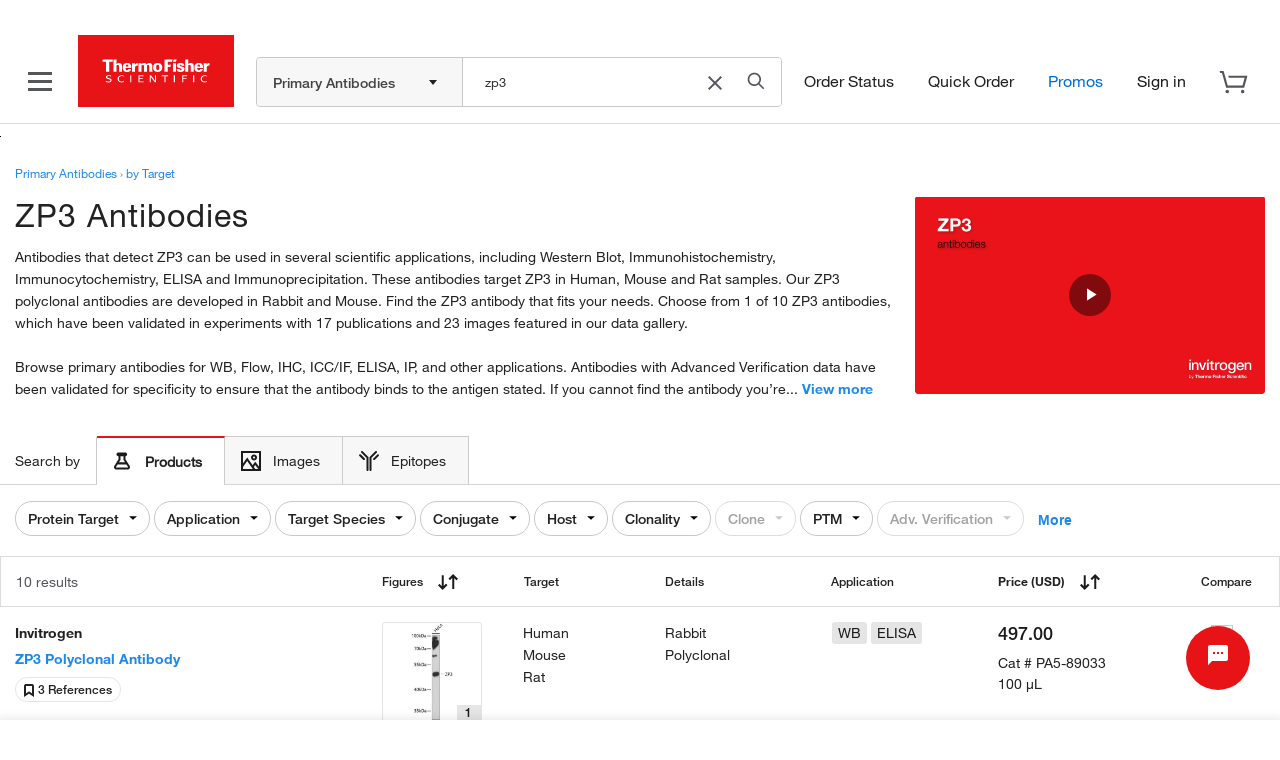

--- FILE ---
content_type: text/html;charset=utf-8
request_url: https://www.thermofisher.com/antibody/primary/target/zp3
body_size: 110823
content:
<!DOCTYPE html>




















<html lang="en">
	<head>	
		

			
				<!-- Conditional preloaded content from jsp begins here for non-fishersci.com: -->
				


				<!-- End of preloaded content -->
			

		<!-- IE Compatiblity -->
        <meta http-equiv="X-UA-Compatible" content="IE=edge" />
		<meta name="format-detection" content="telephone=no" />
        <meta name="viewport" content="width=device-width, initial-scale=1.0, maximum-scale=1.0, user-scalable=0" />
		<meta property="og:type" content="website">
		<script>
			function callIfOrWhenWindowLoaded(func) {
				if (func != undefined) {
					if (document.readyState == 'complete' && typeof ($m) !== 'undefined') {
						func();
					} else {
						if (window.attachEvent) {
							window.attachEvent('onload', func);
						} else if (window.addEventListener) {
							window.addEventListener('load', func, false);
						} else {
							document.addEventListener('load', func, false);
						}
					}
				}
			}
		</script>
		<script type="text/javascript"> if (!window.console) console = {log: function() {}, info: function() {}}; </script>		
		<!--[if lte IE 8]>
			<script src="/shared-static/scripts/html5shiv.js"></script>
			<script src="/shared-static/scripts/json2.js"></script>
		<![endif]-->	
		<title>
                            
							
                            
                                Anti-ZP3 Antibodies | Invitrogen
                                                
                    
                    
                       
                
                
				
				
			
			
			
	    </title>

		

		
			<link  rel="preload stylesheet" type="text/css" as="style" href="/order/genome-database/assets/css/font-common.css?version=Local&time=20240917&build-time=2026-01-12T07:41:37+0000"/>

			
		
		
		

		<!-- Antibody Search Results V2 : Noindex logic -->
		








		<!-- END Antibody Search Results V2 : Noindex logic-->
		
		<!-- AB V2 start for SERP-->
		
		<!-- AB V2 end -->
		<!-- Crispr V2 start for SERP-->
		
		<!-- Crispr V2 end -->
		<!-- Microbe V2 start for SERP-->
		
		<!-- Microbe V2 end -->
		
		
		
		
		
		
			



<!-- Antibody Search Results V2 : SEO Crawling logic: -->





	

	
	
		
			<meta name="description" content="ZP3 Antibody. Applications: WB, IHC, ICC/IF, ELISA, IP. Reactivity: Human, Mouse, Rat. Publications: 17. Images: 23. Clonality: Polyclonal. Conjugates: Unconjugated, CoraLite 594, CoraLite Plus 488." />
			<meta name="og:description" content="ZP3 Antibody. Applications: WB, IHC, ICC/IF, ELISA, IP. Reactivity: Human, Mouse, Rat. Publications: 17. Images: 23. Clonality: Polyclonal. Conjugates: Unconjugated, CoraLite 594, CoraLite Plus 488." />
		
		
	
	<link rel="description" />
	
	  
		
		
			    
				
		 
		
		
	  <link rel="canonical" href="https://www.thermofisher.com/antibody/primary/target/zp3"/>
		
			
			
				
				<link rel="alternate" href="https://www.thermofisher.com/antibody/primary/target/zp3" hreflang="en-us"/>
			
		
			
			
				
				<link rel="alternate" href="https://www.thermofisher.cn/antibody/primary/target/zp3" hreflang="zh-cn"/>
			
		
			
			
				
				<link rel="alternate" href="https://www.thermofisher.com/antibody/primary/target/zp3" hreflang="x-default"/>
			
		
	
	




		<!-- END V2 : SEO Crawling logic:-->

		
		
		
		

		
		<link rel="dns-prefetch" href="//tools.thermofisher.com" />
		<link rel="dns-prefetch" href="//downloads.thermofisher.com" />
		<link rel="dns-prefetch" href="//assets.thermofisher.com" />
		<link rel="preconnect" href="//assets.adobedtm.com" />
		<link rel="dns-prefetch" href="//assets.adobedtm.com" />

		

		
		
		
		
		
		
		
		
			



  
    






<!-- GenericIncludes-thermofisher-head -->


<meta charset="utf-8" />	


<meta http-equiv="X-UA-Compatible" content="IE=edge" />
 
<meta name="author" content="" />
<meta http-equiv="cache-control" content="no-cache, must-revalidate" />
<meta http-equiv="expires" content="0" />
<meta http-equiv="pragma" content="no-cache" />


<!-- DYNAMIC HEADER INCLUDES -->





    
    









	
			
	
	


	
		<link  rel="preload" as="script" href="/etc/designs/komodo/clientlibs/base-jquery.min.js?version=Local&time=20240917&build-time=2026-01-12T07:41:37+0000"/>

	

<!-- END GenericIncludes-thermofisher-head -->

  
  
  

		
		
		
		<!--  MAGELLANIC CSS -->
		
		
		
		
		

		
		
		<!--[if lte IE 8]>
				<link href="/order/genome-database/assets/css/ie.css?version=Local&time=20240917" rel="stylesheet" />
			<![endif]-->
		
		
		
		
		
        
	</head>
	
	<body>
		
		<script>
		  if (typeof $m === 'undefined' || !$m) {
			  var $m = {};
		  }		
		  $m.basepath = "//" + window.location.host + "/order/genome-database/";
		  $m.pageName = 'ANTSRE';
		  $m.curSym = '';
		  $m.currencyDisplay = '';
		  $m.lt_rev='VLocal', // Used to defeat caching
		  $m.domainName = 'LT';
		  $m.portalBaseURL = 'https://www.thermofisher.com/';
		  $m.keywordTypeaheadBaseURL = 'https://magellan.tfcom-eks-na-magellanprod.magellanprod.thermofisher.net/solr/lt-magellan-search-core/select';
		  $m.inventoryLocationCountryLists = 'UK-AT-BE-BG-HR-CZ-DK-EE-FI-FR-DE-GB-GR-HU-IS-IE-IL-IT-LT-LU-MT-NL-NO-PL-PT-RO-SK-ES-SE-CH-TR';
		  $m.isLeadTimeEnabled = false;
		  $m.mapDataServer = 'https://www.thermofisher.com/api/magellan/alignmap/map-server';
		  $m.CID = '';
		  $m.ICID = '';
		  $m.isLoggedIn = false;
		  $m.pluginURLParm = '';
		  $m.isoLanguage = 'en';
		  $m.translationEnabledProducts = 'antibody;immunoassay';
		  $m.buildNumber = 'Local';
		  $m.buildTimestamp = '2026-01-12T07:41:37+0000';

		  //TO-DO Update this whenever there is change in strategy for Apple
		  $m.apple = '-apple';
		  $m.useFisherSciMfgPart = 'false';
		  $m.useAdobeLaunch = 'true';
		  
		</script>
		
		
		
		
	
		
	
		
		
			
			
				









	
		
			
				










    
	
		
<header class="header">
	<div class="globalHeader" id="hfGlobalHeader" 
		data-orig="tfpt-header-footer"
		data-app-env="prod" 
		data-site="tf" 
		data-x-host="www.thermofisher.com"
		data-env="prod"
		data-hash="26ece798a48594" 
		data-version="6.46.0" 
		data-analytics-section="header" 
		data-aem-syndication-info="(us:en-us:anonymous:https-tf)"
		data-aem-syndication-timestamp="globalHeader: Wed, 21 Jan 2026 11:24:29 GMT" 
		data-optional-selectors="inlineCss,globalRoute">
		<!-- ID:  4d11e829-db8c-4150-ae49-76c1e91a0a87 -->
		<!-- Home metadata: north-america/en/us/home/content.json -->
		<!-- Meganav metadata: north-america/en/us/header/meganav/content.json -->
		<!-- Focus Areas metadata: all/en/us/focusAreas/content.json -->
		<!-- Display Type(User Type):  anonymous -->
<!-- GLOBAL NGINX ROUTE -->
<!-- STATIC ROUTE BASE: /store/global-header-footer-static -->
<!-- ENV TYPE: prod -->
<!-- performance-begin -->
<script type="text/javascript">
	// define the console object if it is not available as a temporary fix for console.log issues on IE 8 
	if(!(window.console && console.log)) { console = { log: function(){}, debug: function(){}, info: function(){}, warn: function(){}, error: function(){} }; }	
</script>
<!-- performance-begin -->
<script type="text/javascript">
	window.performance && window.performance.mark && window.performance.mark("globalHeader:renderBegin");
</script>
<link rel="stylesheet" id="css-variables" href="/designsystem-cdn/design-tokens/variables.css" type="text/css">
<link rel="stylesheet" id="offers-css" href="/dm-offers/dm-offer-style.css" type="text/css">
<script>
      _ltErpType = null;
</script>
    <!-- Debug: path: /app/resources/tf/js/dist -->
  	<script data-inline-file-name='trust-arc.min.js' data-inline-site='tf'>/* 
	Hash: 26ece798a48594
	Source: /tf/js/dist/trust-arc.min.js
*/
window.hfSite="tf",window.trustArc={consentInsights:{api_key:"",secret:""},init:function(e,t,n,r,s){if(window.trustArc.countryCode=e,window.trustArc.languageCode=t,window.trustArc.ut=window.trustArc.preferences()?"RETURNING":"NEW",window.trustArc.privacyURL=document.location.origin+"/"+e+"/"+t+"/home/global/privacy-policy.html",window.trustArc.cookieURL=document.location.origin+"/"+e+"/"+t+"/home/global/how-cookies-are-used.html","uk"===e&&(e="gb"),"ic"===e&&(e="es"),"br"===e&&"pt"===t&&(t="pt_br"),"zh"===t&&(t="zh_hans"),"zt"===t&&(t="zh_cn"),window.trustArc.CMurl="//consent.truste.com/notice?c=teconsent&pcookie=true&js=nj&gtm=true&noticeType=bb&text=true&domain="+n+"&country="+e+"&language="+t+"&privacypolicylink=",window.trustArc.tagManagerURL=r,window.trustArc.requiredTagManagerURL=s,window.trustArc.injectCM(),r.indexOf("development")>-1||r.indexOf("staging")>-1?(window.trustArc.consentInsights.api_key="CI-7153680989",window.trustArc.consentInsights.secret="791102116598381495740862696243996077676903892648153044076559127326113493625826883438963034185582914868990705664"):(window.trustArc.consentInsights.api_key="CI-3929813243",window.trustArc.consentInsights.secret="810274278902470721624405905887912991104270295366493143855663183685375235160482241511078341257235422202822656000"),!window.sessionStorage.ciVisitId&&!window.localStorage.consentInsightsVisitRecorded){var i=URL.createObjectURL(new Blob);window.sessionStorage.ciVisitId=i.substring(i.lastIndexOf("/")+1),window.trustArc.sendMetric("visit")}window.trustArc.functionalReady()||window.trustArc.advertisementReady()?window.trustArc.injectTagManager(window.trustArc.tagManagerURL):window.trustArc.injectTagManager(window.trustArc.requiredTagManagerURL),document.body.addEventListener("truste-consent",function(){window.localStorage.consentInsightsConsentRecorded||window.trustArc.sendMetric("consent"),window.trustArc.tagManagerURL&&(window.trustArc.functionalReady()||window.trustArc.advertisementReady())&&(document.querySelector("#tagmanager")&&document.querySelector("#tagmanager").remove(),window.trustArc.injectTagManager(window.trustArc.tagManagerURL))}),setTimeout(function(){var e=document.querySelector("#truste-consent-track");e&&"block"===e.style.display&&window.trustArc.sendMetric("impression")},1e3),window.addEventListener("message",function(e){try{"cm_loading"!==JSON.parse(e.data).message||window.localStorage.consentInsightsImpressionRecorded||window.trustArc.sendMetric("impression")}catch(e){"SyntaxError"!=e.name&&console.log(e)}},!1)},injectCM:function(){var e=document.createElement("script");e.async=!0,e.type="text/javascript",e.src=window.trustArc.CMurl+window.trustArc.privacyURL+"&cookieLink="+window.trustArc.cookieURL,e.setAttribute("crossorigin",!0),document.head.appendChild(e)},injectTagManager:function(e){var t=document.createElement("script");t.async=!0,t.src=e,t.type="text/javascript",t.id="tagmanager",document.head.appendChild(t)},preferences:function(){return window.trustArc.getCookie("notice_gdpr_prefs")},requiredReady:function(){return!0},functionalReady:function(){return window.trustArc.preferences().includes("1")},advertisementReady:function(){return window.trustArc.preferences().includes("2")},sendMetric:function(e){var t=new URL("https://consent-insights-3c23a978f31a.herokuapp.com/api/v1/visits/capture"),n=new URL("https://consent-insights-3c23a978f31a.herokuapp.com/api/v1/impressions/capture"),r=new URL("https://consent-insights-3c23a978f31a.herokuapp.com/api/v1/consents/capture"),s="";switch(e){case"visit":s=t;break;case"impression":s=n;break;case"consent":s=r}s.searchParams.append("api_key",window.trustArc.consentInsights.api_key),s.searchParams.append("secret",window.trustArc.consentInsights.secret),s.searchParams.append("country",window.trustArc.countryCode),s.searchParams.append("language",window.trustArc.languageCode),s.searchParams.append("visit_id",window.sessionStorage.ciVisitId),s.searchParams.append("ut",window.trustArc.ut),window.trustArc.preferences()&&s.searchParams.append("preferences",window.trustArc.preferences()),s.searchParams.append("ua",navigator.userAgent),s.searchParams.append("title",document.title),s.searchParams.append("url",window.location.href);var i=document.createElement("img");i.src=s,i.alt="1x1 image pixel for data collection",document.body.appendChild(i),"visit"===e&&(window.localStorage.consentInsightsVisitRecorded=!0),"impression"===e&&(window.localStorage.consentInsightsImpressionRecorded=!0),"consent"===e&&(window.localStorage.consentInsightsConsentRecorded=!0)},getCookie:function(e){for(var t="",n=document.cookie?document.cookie.split("; "):[],r=0,s=n.length;r<s;r++){var i=n[r].split("="),o=decodeURIComponent(i.shift()),c=i.join("=");if(c&&e===o){0===c.indexOf('"')&&(c=c.slice(1,-1).replace(/\\"/g,'"').replace(/\\\\/g,"\\"));try{c=decodeURIComponent(c)}catch(e){}t=c;break}}return t}};</script>
  <script type="text/javascript">
    if (window.trustArc) {
      window.trustArc.init(
        "us",
        "en",
        "thermofisher.com", 
        "https://assets.adobedtm.com/launch-ENeecb77f1160a4928a492ff040f7110c7.min.js",
        "https://assets.adobedtm.com/7e08552ade3f/1a8047d2b483/launch-f46125d37e44.min.js"
      );
    }
  </script>
<script id="inlineHFJavascriptConfig" type="text/javascript">
    if ( !window.globalHeaderConfig ) {
        var globalHeaderConfig = {};
    }
    globalHeaderConfig.logoImagePath = '/store/global-header-footer-static/global/images/logo-color.png'
	globalHeaderConfig.scmsEuLogoLinkHref = 'https://commerce.thermofisher.com/customersite/schome.cfm';    
    globalHeaderConfig.scmsEuLogoImageIe6Path = '/store/global-header-footer-static/global/images/supply-centre.png';
    globalHeaderConfig.scmsEuLogoImagePath = '/store/global-header-footer-static/global/images/supply-center.png';
    globalHeaderConfig.scmsEuLogoImagePrintPath = '/store/global-header-footer-static/global/images/supply-centre.png';
    globalHeaderConfig.scmsShipToLabLogoLinkHref = 'https://commerce.thermofisher.com/customersite/schome.cfm';
    globalHeaderConfig.scmsShipToLabLogoImageIe6Path = '/store/global-header-footer-static/global/images/logo-color.png';
    globalHeaderConfig.scmsShipToLabLogoImagePath = '/store/global-header-footer-static/global/images/logo-color.png';
    globalHeaderConfig.scmsShipToLabLogoImagePrintPath = '/store/global-header-footer-static/global/images/logo-black.png';
    globalHeaderConfig.scmsEuShipToLabLogoLinkHref = 'https://commerce.thermofisher.com/customersite/schome.cfm';
    globalHeaderConfig.scmsEuShipToLabLogoImageIe6Path = '/store/global-header-footer-static/global/images/logo-color.png';
    globalHeaderConfig.scmsEuShipToLabLogoImagePath = '/store/global-header-footer-static/global/images/logo-color.png';
    globalHeaderConfig.scmsEuShipToLabLogoImagePrintPath = '/store/global-header-footer-static/global/images/logo-black.png';
    globalHeaderConfig.scmsNavLinkTextForEU = 'Supply Centre Settings';
    globalHeaderConfig.scmsNavUnlockLinkTextForEU = '';
    globalHeaderConfig.scmsNavChangeLocationLinkTextForEU = 'Change My Location';
    globalHeaderConfig.scmsNavSetStartPageLinkTextForEU = 'Set My Start Page';
    globalHeaderConfig.scmsNavSupplyCenterHomeLinkTextForEU = 'Supply Centre Home';
    globalHeaderConfig.scmsNavSupplyCenterHomeForLabLinkTextForEU = 'Supply Centre Home';
    globalHeaderConfig.utilityBarSignInForwardLinkHref = '/auth/initiate';
</script>
<script>
    !function(e,a,n,t){
        var i=e.head;
        if(i){ 
            if (a) return; 
            var o=e.createElement("style");
            o.id="alloy-prehiding",o.innerText=n,i.appendChild(o),
            setTimeout(function(){o.parentNode&&o.parentNode.removeChild(o)},t)
        }
    }(document, 
       document.location.href.indexOf("adobe_authoring_enabled") !== -1, 
       ".personalization-container { opacity: 0 !important }", 3000);
</script>
<script src="https://cdn1.adoberesources.net/alloy/2.23.0/alloy.min.js" async></script>
<script data-inline-file-name="https://www.thermofisher.com/dm-offers/preload.min.js">
	if(!window.preloadOffers){window.preloadOffers={version:"release/2025.9.0 - ETO"};function preLoadOffer(e,t,r,a,o){var s=document.querySelector("#"+e+" , ."+e),i,n;if(!s){if(r<25){r++;setTimeout(function(){preLoadOffer(e,t,r,a,o)},t);return}return}if(a&&preloadVerifyHtmlOffer(a)){try{s.innerHTML=a;n=s.querySelectorAll("script");for(i=0;i<n.length;i++){preloadOffers.scriptNode.push(n[i])}s.setAttribute("preloaded","true");s.setAttribute("offerUrl",o);dispatchPreloadOffersEvent("requestPostEvents")}catch(e){console.error("could not execute script : "+e)}if(!!o&&o.length>1){try{s.querySelector("a").href=o;console.log("in preload added offerUrl",o,"to",e)}catch(t){console.warn("in preload failed to add offerUrl",o,"to",e)}}}else{showDefaultOfferContent(s);s.setAttribute("preloaded-default","true")}}function preloadVerifyHtmlOffer(e){var t=false,r,a;if(typeof e!=="undefined"&&e.length>0){if(e.indexOf("<head")===-1){t=true}else{r=(new DOMParser).parseFromString(e,"text/html");a=r.querySelector("head");if(a.childElementCount===0){t=true}}}return t}function showDefaultOfferContent(e){try{e.setAttribute("preloaded","false");e.querySelectorAll(".loading-wheel-block").forEach(e=>{const t=e.parentElement;const r=e.querySelector("template");if(r){t.innerHTML=r.innerHTML;return}const a=e.querySelector(".defaultOffer");t.innerHTML=a.innerHTML})}catch(t){console.log("Preload offers - no default offer for div :: "+e.getAttribute("id"))}}function processOfferResp(e){if(e){var t=JSON.parse(e),r,a,o;window.preloadOffers.response=t;window.preloadOffers.scriptNode=[];if(t&&t.hasOwnProperty("offerPlacementMap")){r=t["offerPlacementMap"];for(a in r){o=r[a];preLoadOffer(a,100,1,o.offerHTML,o.offerUrl)}}}}function dispatchPreloadOffersEvent(e){if(document.createEvent){var t=document.createEvent("Event");t.initEvent(e,true,true);document.dispatchEvent(t)}else if(document.createEventObject){if(!!document.documentElement[e]){document.documentElement[e]=1}document.documentElement[e]++}}function getCookie(e){var t=e+"=",r=document.cookie,a=r.indexOf(t),o=null,s;if(a!==-1){s=r.indexOf("; ",a);if(s===-1){s=r.length}o=r.slice(a+t.length,s);o=unescape(o)}return o}function updateCSSTemplateforAEMOffers(){let e=document.getElementsByTagName("HEAD")[0];let t=document.createElement("link");t.rel="stylesheet";t.type="text/css";t.href="/dm-offers/dm-offer-style.css";e.appendChild(t);console.log("Stylesheet added: dm-offer-style.css")}function validCountriesDM(){const e=getCookie("CK_ISO_CODE");const t=["ca","us","au","nz","pg","fj","sg","th","my","id","kh","la","ph","bn","in","lk","np","bd","mv","kr","tw","ar","br","cl","mx","mq","ms","ni","pa","py","pe","pr","sr","tt","um","uy","ve","vi","jp","ss","dz","bj","bf","bi","cm","cv","cf","td","km","cg","ci","cd","dj","er","et","ga","gm","gh","gn","ke","lr","mg","ml","mr","mu","ma","ne","ng","rw","st","sn","sc","sl","so","sz","tz","tg","tn","ug","sy","ir","af","bh","eg","iq","jo","kw","lb","ly","om","pk","ps","qa","sa","ae","ye","at","be","cz","dk","fi","fr","de","gi","gg","hu","it","je","li","lu","mc","nl","no","pl","pt","sk","es","se","ch","uk","al","ba","bg","hr","cy","ee","gr","is","ie","il","lv","lt","mk","mt","me","ro","rs","si","tr","ao","bw","ls","mw","mz","na","za","zm","zw","am","az","by","ge","kz","kg","md","ru","tj","tm","ua","uz","ax","as","ad","ai","ag","aw","bv","io","vg","ky","cx","cc","tl","gq","fk","fo","tf","gl","gw","hm","im","ki","yt","mn","mm","nr","nu","nf","pw","pn","re","bl","sh","kn","lc","mf","pm","vc","sm","sx","sb","gs","sd","sj","tk","tc","tv","vu","va","wf","eh"];return!t.includes(e)}updateCSSTemplateforAEMOffers();if(getCookie("cq-authoring-mode")===null){if(validCountriesDM()){var preloadUrl="/event/offer/preload",xhttp=new XMLHttpRequest;xhttp.onreadystatechange=function(){if(this.readyState===4){if(!window.preloadOffers){window.preloadOffers={}}if(this.status===200){window.preloadOffers.succeed=true;processOfferResp(this.responseText)}else{window.preloadOffers.succeed=false}dispatchPreloadOffersEvent("preloadOffers");window.preloadOffers.status=this.status;window.preloadOffers.statusText=this.statusText}};xhttp.ontimeout=function(){window.preloadOffers.succeed=false;dispatchPreloadOffersEvent("preloadOffers")};xhttp.open("POST",preloadUrl,true);xhttp.setRequestHeader("Content-Type","application/json;charset=UTF-8");xhttp.timeout=4e3;xhttp.send()}}}function OOBMinifiedCartDetails(){return{fetchCartDetails:function(){try{console.log("DM Preload - Fetching cart details");var e=this.getRequestPayload();var t=new XMLHttpRequest;t.onreadystatechange=function(){if(this.readyState===4){if(this.status===200){var e=JSON.parse(this.responseText);console.log("DM Preload - cart details have been received");console.log(e);OOBMinifiedCartDtl.processOOBCartDetails(e)}else{console.error("DM Preload - error while fetching Cart Details",this.statusText)}}};t.open("POST","/api/store/recommendations/oobRecommendation/minifiedcartdetails",true);t.setRequestHeader("Content-Type","application/json;charset=UTF-8");t.send(JSON.stringify(e))}catch(e){console.error("DM - error while calling fetch cart details API",e)}},processOOBCartDetails:function(e){console.log("Inside processOOBCartDetails 1 :",JSON.stringify(e));console.log("processOOBCartDetails 1 digitalData.cartItems : ",digitalData?JSON.stringify(digitalData.cartItems):"digitalData layer not found");try{if(e&&e.data){if(Array.isArray(e.data.products)){if(e.data.products.length===0){digitalData.cartItems=[]}else{if(!digitalData.cartItems||digitalData.cartItems.length===0){console.log("processOOBCartDetails 2 : digitalData.cartItems attribute not present, Initializing cartItems");digitalData.cartItems=e.data.products}else{digitalData.cartItems=digitalData.cartItems.filter(t=>e.data.products.some(e=>e.catalogNumber===t.catalogNumber));const t=digitalData.cartItems.map(e=>e.catalogNumber);console.log("processOOBCartDetails 4 existingItemIds in cartItems :",t);e.data.products.forEach(e=>{if(!t.includes(e.catalogNumber)){digitalData.cartItems.push(e)}})}}}else{console.error("DM - Invalid data structure in response or products is empty")}}else{console.error("DM - Response or response data is undefined")}}catch(e){console.error("DM - error while processing cart data",e)}},getRequestPayload:function(){var e=OOBMinifiedCartDtl.getCookie("cartId");var t=OOBMinifiedCartDtl.getCookie("CK_ISO_CODE");var r=OOBMinifiedCartDtl.getCookie("CK_LANG_CODE");var a=window.location.pathname;var o={cartId:e,countryCode:t,language:r,url:a};return o},getCookie:function(e){var t=null;try{var r=e+"=";var a=document.cookie;var o=a.indexOf(r);var s;if(o!==-1){s=a.indexOf("; ",o);if(s===-1){s=a.length}t=a.slice(o+r.length,s);t=unescape(t)}}catch(t){console.error("DM Preload - error while getting cookie from page for cart API: ",e)}return t}}}const OOBMinifiedCartDtl=OOBMinifiedCartDetails();OOBMinifiedCartDtl.fetchCartDetails();
</script>
<!-- performance-begin -->
<script type="text/javascript">
	window.performance && window.performance.mark && window.performance.mark("header_0");
</script>
    <!-- Debug: path: /app/resources/tf/js/dist -->
    <style data-inline-file-name='header.min.css' data-inline-site='tf'>/* 
	Hash: 26ece798a48594
	Source: /tf/css/dist/header.min.css
*/
@font-face{font-family:HelveticaNeue;src:url(/designsystem-cdn/fonts/HelveticaNeueLTW01-35Thin.eot?#iefix);src:url(/designsystem-cdn/fonts/HelveticaNeueLTW01-35Thin.eot?#iefix) format("eot"),url(/designsystem-cdn/fonts/HelveticaNeueLTW01-35Thin.woff2) format("woff2");font-weight:lighter;font-style:normal;font-display:swap}@font-face{font-family:HelveticaNeue;src:url(/designsystem-cdn/fonts/HelveticaNeueLTW01-35Thin.eot?#iefix);src:url(/designsystem-cdn/fonts/HelveticaNeueLTW01-35Thin.eot?#iefix) format("eot"),url(/designsystem-cdn/fonts/HelveticaNeueLTW01-35Thin.woff2) format("woff2");font-weight:100;font-style:normal;font-display:swap}@font-face{font-family:HelveticaNeue;src:url(/designsystem-cdn/fonts/HelveticaNeueLTW01-45Light.eot?#iefix);src:url(/designsystem-cdn/fonts/HelveticaNeueLTW01-45Light.eot?#iefix) format("eot"),url(/designsystem-cdn/fonts/HelveticaNeueLTW01-45Light.woff2) format("woff2");font-weight:200;font-style:normal;font-display:swap}@font-face{font-family:HelveticaNeue;src:url(/designsystem-cdn/fonts/HelveticaNeueLTW01-45Light.eot?#iefix);src:url(/designsystem-cdn/fonts/HelveticaNeueLTW01-45Light.eot?#iefix) format("eot"),url(/designsystem-cdn/fonts/HelveticaNeueLTW01-45Light.woff2) format("woff2");font-weight:300;font-style:normal;font-display:swap}@font-face{font-family:HelveticaNeue;src:url(/designsystem-cdn/fonts/HelveticaNeueLTW01-55Roman.eot?#iefix);src:url(/designsystem-cdn/fonts/HelveticaNeueLTW01-55Roman.eot?#iefix) format("eot"),url(/designsystem-cdn/fonts/HelveticaNeueLTW01-55Roman.woff2) format("woff2");font-style:normal;font-display:swap}@font-face{font-family:HelveticaNeue;src:url(/designsystem-cdn/fonts/HelveticaNeueLTW01-55Roman.eot?#iefix);src:url(/designsystem-cdn/fonts/HelveticaNeueLTW01-55Roman.eot?#iefix) format("eot"),url(/designsystem-cdn/fonts/HelveticaNeueLTW01-55Roman.woff2) format("woff2");font-weight:400;font-style:normal;font-display:swap}@font-face{font-family:HelveticaNeue;src:url(/designsystem-cdn/fonts/HelveticaNeueLTW01-56Italic.eot?#iefix);src:url(/designsystem-cdn/fonts/HelveticaNeueLTW01-56Italic.eot?#iefix) format("eot"),url(/designsystem-cdn/fonts/HelveticaNeueLTW01-56Italic.woff2) format("woff2");font-weight:400;font-style:italic;font-display:swap}@font-face{font-family:HelveticaNeue;src:url(/designsystem-cdn/fonts/HelveticaNeueLTW01-65Medium.eot?#iefix);src:url(/designsystem-cdn/fonts/HelveticaNeueLTW01-65Medium.eot?#iefix) format("eot"),url(/designsystem-cdn/fonts/HelveticaNeueLTW01-65Medium.woff2) format("woff2");font-weight:500;font-style:normal;font-display:swap}@font-face{font-family:HelveticaNeue;src:url(/designsystem-cdn/fonts/HelveticaNeueLTW01-65Medium.eot?#iefix);src:url(/designsystem-cdn/fonts/HelveticaNeueLTW01-65Medium.eot?#iefix) format("eot"),url(/designsystem-cdn/fonts/HelveticaNeueLTW01-65Medium.woff2) format("woff2");font-weight:600;font-style:normal;font-display:swap}@font-face{font-family:HelveticaNeue;src:url(/designsystem-cdn/fonts/HelveticaNeueLTW01-75Bold.eot?#iefix);src:url(/designsystem-cdn/fonts/HelveticaNeueLTW01-75Bold.eot?#iefix) format("eot"),url(/designsystem-cdn/fonts/HelveticaNeueLTW01-75Bold.woff2) format("woff2");font-weight:700;font-style:normal;font-display:swap}@font-face{font-family:HelveticaNeue;src:url(/designsystem-cdn/fonts/HelveticaNeueLTW01-75Bold.eot?#iefix);src:url(/designsystem-cdn/fonts/HelveticaNeueLTW01-75Bold.eot?#iefix) format("eot"),url(/designsystem-cdn/fonts/HelveticaNeueLTW01-75Bold.woff2) format("woff2");font-weight:800;font-style:normal;font-display:swap}@font-face{font-family:HelveticaNeue;src:url(/designsystem-cdn/fonts/HelveticaNeueLTW01-75Bold.eot?#iefix);src:url(/designsystem-cdn/fonts/HelveticaNeueLTW01-75Bold.eot?#iefix) format("eot"),url(/designsystem-cdn/fonts/HelveticaNeueLTW01-75Bold.woff2) format("woff2");font-weight:900;font-style:normal;font-display:swap}@font-face{font-family:HelveticaNeue;src:url(/designsystem-cdn/fonts/HelveticaNeueLTW01-75Bold.eot?#iefix);src:url(/designsystem-cdn/fonts/HelveticaNeueLTW01-75Bold.eot?#iefix) format("eot"),url(/designsystem-cdn/fonts/HelveticaNeueLTW01-75Bold.woff2) format("woff2");font-weight:700;font-style:normal;font-display:swap}body.overflow-hidden{overflow:hidden;position:fixed;width:100%}#recommendation-overlay-content{margin-top:16px}.border-bottom{border-bottom:1px solid #dcdcdc}.hidden{display:none}.loading-wheel-sm.hidden{display:none}.contents{margin:0 auto}.pdp-alert .pdp-banners{z-index:9004}.pdp-main{padding-top:10px}.pdp-main .c-section{margin-top:0}.headerMiddleContent{width:100%;flex-grow:3;flex-shrink:1;flex-basis:100%}#header-offer-bar{position:relative;background:var(--background-primary,#fff);z-index:81}header .dm-dynamic-offer.dm-img-bkg.cmp-teaser{border:none;position:inherit}header .main-header-container .info-container ul li.account .create-account .loyalty-text{font-weight:700}header .main-header-container .info-container ul li.account .create-account .loyalty-text a{color:var(--text-primary,#222);font-size:14px;line-height:22px}header .info-container #notification-dd .c-loader{margin:125px 200px}header .info-container #cart-sidebar .c-loader{margin:300px 200px}body.has-messaging-bar header{top:35px}.header-separator{height:0}header{width:100%;border-bottom:1px solid #dcdcdc;position:fixed;background-color:#fff;font-size:14px;line-height:22px;top:0;left:0;right:0;z-index:80}header #dr-activity-banner{background:var(--background-primary,#fff);color:var(--status-error,#e71316);background-color:#ff0;font-weight:600;width:100%;font-size:12px;text-align:center;z-index:80;border-bottom:1px solid #dcdcdc;top:0;left:0;right:0}header #dr-activity-banner .dr-activity-message{display:inline-block;padding:0 2px}header #messagingBar{background:var(--background-primary,#fff);color:var(--text-subtle,#70707a);width:100%;line-height:35px;height:35px;font-size:15px;text-align:left;z-index:80;border-bottom:1px solid #dcdcdc;top:0;left:0;right:0;position:fixed}header #messagingBar .messaging-bar-snippet{overflow:auto;display:inline-block;padding:0 2px}header #messagingBar .messaging-bar-snippet img{height:24px;width:auto;margin-top:-2px}header #messagingBar .container{width:1408px}header .main-header-container{max-width:1440px;margin:auto;padding:0 24px;display:flex;align-items:center;justify-content:center;height:60px;position:relative}header .scms-container{max-width:1440px;margin:auto;padding:8px 24px 0;line-height:26px;color:var(--text-subtle,#70707a)}header .scms-container span{padding-right:12px;margin-right:6px;border-right:#222 solid 1px}header .nav-container{margin-left:auto;display:flex;align-self:center;align-items:baseline;flex-grow:1;flex-shrink:1;flex-basis:0;transition:min-width .2s ease;padding:0;background:#fff;min-width:auto!important}header .nav-container span:focus-visible{outline:2px solid var(--focus-default,#802eff)}header .nav-container .hamburger-btn{position:relative;width:32px;height:32px;margin-right:22px;margin-top:15px;border:3px solid var(--background-primary,#fff)}header .nav-container .hamburger-btn .icon{position:absolute;height:3px;width:24px;top:12px;left:1px;background-color:#555759;display:inline-block}header .nav-container .hamburger-btn .icon:before{transition-duration:.5s;position:absolute;width:24px;height:3px;background-color:#555759;content:"";top:-8px}header .nav-container .hamburger-btn .icon:after{transition-duration:.5s;position:absolute;width:24px;height:3px;background-color:#555759;content:"";top:8px}header .nav-container .hamburger-btn:hover{cursor:pointer}header .nav-container .hamburger-btn:focus-visible{outline:2px solid var(--focus-default,#802eff)}header .nav-container .logo{width:fit-content;height:fit-content}header .nav-container .logo:focus-visible{outline:2px solid var(--focus-default,#802eff)}header .nav-container .logo a svg{width:114px;margin-top:-2px}header .nav-container .logo img{max-width:117px;width:100%;max-height:42px;height:auto;margin-top:12px;margin-left:-8px;min-width:110px}header .nav-container .mega-nav{background-color:#fff;padding:0 54px;position:fixed;top:0;left:0;bottom:0;visibility:hidden;transform:translate(-110%);z-index:998;transition:.5s;max-width:380px;overflow:auto;width:100%}header .nav-container .mega-nav.open .account-dd{display:none}header .nav-container .mega-nav.open .sign-out{display:none}header .nav-container .mega-nav .main-nav,header .nav-container .mega-nav .sign-out,header .nav-container .mega-nav .support{display:block}header .nav-container .mega-nav .create-account .display-4{display:inline-block}header .nav-container .mega-nav.account-open .main-nav,header .nav-container .mega-nav.account-open .sign-out,header .nav-container .mega-nav.account-open .support{display:none}header .nav-container .mega-nav.account-open .create-account .display-4{display:none}header .nav-container .mega-nav.account-open .account-dd #sidenav-account-details{display:inline-block}header .nav-container .mega-nav.account-open .account-dd #sidenav-account-details ul{padding-inline-start:0}header .nav-container .mega-nav.account-open .account-dd #sidenav-account-details ul li a{padding-top:16px;font-weight:400;font-size:16px;line-height:26px;color:var(--text-primary,#222)}header .nav-container .mega-nav.account-open .account .create-account .sidenav-myaccount a{font-weight:500;font-size:22px;line-height:28px;color:var(--text-primary,#222);position:relative}header .nav-container .mega-nav.account-open .account .create-account .sidenav-myaccount .arrow{width:16px;position:absolute;left:-32px;top:12px;display:inline-block;height:2px;background-color:var(--text-primary,#222)}header .nav-container .mega-nav.account-open .account .create-account .sidenav-myaccount .arrow::after,header .nav-container .mega-nav.account-open .account .create-account .sidenav-myaccount .arrow::before{content:"";position:absolute;width:12px;height:2px;left:-1px;background-color:var(--text-primary,#222);z-index:-1}header .nav-container .mega-nav.account-open .account .create-account .sidenav-myaccount .arrow::after{top:-4px;transform:rotate(-45deg)}header .nav-container .mega-nav.account-open .account .create-account .sidenav-myaccount .arrow::before{top:4px;transform:rotate(45deg)}header .nav-container .mega-nav .close{top:24px;right:24px}header .nav-container .mega-nav .close:hover{cursor:pointer}header .nav-container .mega-nav a{text-decoration:none;color:#222;display:block}header .nav-container .mega-nav a:active,header .nav-container .mega-nav a:hover{text-decoration:underline;cursor:pointer}header .nav-container .mega-nav .account{margin-top:36px}header .nav-container .mega-nav .account .user-name{font-weight:100;font-size:30px;line-height:38px;color:var(--text-primary,#222);margin-bottom:29px}header .nav-container .mega-nav .account .my-account{font-weight:400;font-size:16px;line-height:26px;padding-bottom:12px;color:var(--text-primary,#222)}header .nav-container .mega-nav .account .create-account{padding:14px 0}header .nav-container .mega-nav .account .create-account li{padding-bottom:16px}header .nav-container .mega-nav .account .create-account .sidenav-myaccount a{font-weight:400;font-size:16px;color:var(--text-primary,#222)}header .nav-container .mega-nav .account .create-account a{font-weight:400;font-size:14px;line-height:26px;padding-bottom:16px;display:inline;color:var(--text-link,#0071d0)}header .nav-container .mega-nav .account .create-account ul{list-style:none;margin:0}header .nav-container .mega-nav .account .create-account.open .my-account-text{font-weight:500;font-size:22px;line-height:28px}header .nav-container .mega-nav .main-nav{font-weight:500;font-size:22px;line-height:28px;list-style-type:none;margin-left:0;padding-inline-start:0;margin-block-start:0;margin-top:0}header .nav-container .mega-nav .main-nav-item{padding:16px 0;line-height:22px}header .nav-container .mega-nav .main-nav-item.create-account{margin-top:-45px}header .nav-container .mega-nav .main-nav-item.create-account .arrow{display:none}header .nav-container .mega-nav .main-nav-item.create-account .title{font-weight:400;font-size:16px;line-height:26px}header .nav-container .mega-nav .main-nav-item a:active,header .nav-container .mega-nav .main-nav-item a:visited{color:#54545c}header .nav-container .mega-nav .main-nav-item:hover{cursor:pointer}header .nav-container .mega-nav .main-nav-item.open{padding:0 36px;margin-left:-36px;margin-top:24px;padding-right:0;padding-bottom:14px}header .nav-container .mega-nav .main-nav-item.open .arrow{width:16px;position:absolute;left:16px;top:90px;display:inline-block;height:2px;background-color:#222}header .nav-container .mega-nav .main-nav-item.open .arrow::after,header .nav-container .mega-nav .main-nav-item.open .arrow::before{content:"";position:absolute;width:12px;height:2px;left:-1px;background-color:#222;z-index:-1}header .nav-container .mega-nav .main-nav-item.open .arrow::after{top:-4px;transform:rotate(-45deg)}header .nav-container .mega-nav .main-nav-item.open .arrow::before{top:4px;transform:rotate(45deg)}header .nav-container .mega-nav .sub-nav{transform:translate(0,0);animation:delayedFadeIn .4s;visibility:hidden;display:none;font-weight:400;font-size:16px;line-height:42px;list-style-type:none;padding-inline-start:0;position:absolute;background-color:#fff;margin:24px 24px 24px 0;padding-right:24px;z-index:-1;padding-bottom:42px}header .nav-container .mega-nav .sub-nav li a{line-height:22px;padding:10px 0}header .nav-container .mega-nav .sub-nav .popular-image{height:74px;width:112px;object-fit:cover;display:inline-block}header .nav-container .mega-nav .sub-nav .see-all{margin-bottom:36px;position:absolute;color:#0071d0!important;max-width:290px}header .nav-container .mega-nav .sub-nav .see-all a{color:inherit}header .nav-container .mega-nav .sub-nav .see-all .right-arrow{position:absolute;height:3px;width:16px;bottom:18px;margin-left:15px;background-color:#0071d0}header .nav-container .mega-nav .sub-nav .see-all .right-arrow::after,header .nav-container .mega-nav .sub-nav .see-all .right-arrow::before{content:"";position:absolute;width:11px;height:3px;right:-4px;background-color:#0071d0}header .nav-container .mega-nav .sub-nav .see-all .right-arrow::after{top:-3px;transform:rotate(45deg)}header .nav-container .mega-nav .sub-nav .see-all .right-arrow::before{top:3px;transform:rotate(-45deg)}header .nav-container .mega-nav .sign-out{margin-bottom:142px;margin-top:24px}header .nav-container .mega-nav .sign-out a{color:#0071d0}header .nav-container .mega-nav.open .account{overflow:hidden;animation:fadeIn .5s}header .nav-container .mega-nav.open li{display:none}header .nav-container .mega-nav.open li.open{display:block}header .nav-container .mega-nav.open li.open .sub-nav{visibility:visible;display:block;animation:delayedFadeIn 1.2s ease-in}header .nav-container .mega-nav.open li.open .sub-nav li{display:block}header .nav-container .mega-nav.open li.open .sub-nav li.popular{display:flex;align-items:center}header .nav-container .mega-nav.open .main-nav{border-bottom:1px solid #dcdcdc;padding-left:36px;margin-left:-36px}header .nav-container .mega-nav .support{font-weight:400;font-size:16px;line-height:26px;list-style-type:none;margin-left:0;margin-top:0;padding-inline-start:0;margin-block-end:0;max-width:280px}header .nav-container .mega-nav .support li{margin-top:16px}header .nav-container .mega-nav .support #promos-link{display:none}header .nav-container .mega-nav .support #promos-link a{color:var(--text-link,#0071d0)}header .nav-container.open .mega-nav{transform:translate(0);visibility:visible;box-shadow:0 18px 18px rgba(13,13,13,.5)}header .search-container{align-self:center;padding:22px;padding-bottom:16px;padding-right:0;display:flex;position:relative;width:100%}header .search-container .search-layout{padding:16px 36px;width:100%;display:none}header .search-container .search .search-button{border-radius:0 4px 4px 0;margin:0;text-align:center;filter:none;outline:0;border:none;height:48px;width:50px}header .search-container .search .search-button:hover{cursor:pointer}header .search-container .search-icon{width:30px;position:absolute;right:12px;top:4px}header .search-container .search-icon:hover{cursor:pointer}header .search-container .search-icon .cls-1{fill:var(--text-secondary,#54545c)}header .search-container.open .search{display:block;visibility:visible;opacity:1;position:fixed;z-index:1000;top:0;left:0;height:100%;width:100%;background-color:#fff;animation:fadeIn .5s}header .search-container.open .search-layout{padding:16px 36px;display:block}header .search-container .close{display:none}header .info-container{position:relative;width:auto;opacity:1;flex-grow:1;flex-shrink:1;flex-basis:0;height:100%;padding-top:22px}header .info-container a{color:#222;cursor:pointer}header .info-container ul{list-style-type:none;display:flex;padding-inline-start:0;align-items:center;justify-content:center;margin:0;margin-left:10px}header .info-container ul li{display:inline-block;padding:0 12px;width:max-content}header .info-container ul li.order-status{display:none}header .info-container ul li.quick-order{display:none}header .info-container ul li.cart{margin-right:-16px;width:auto!important;height:50px;line-height:26px!important}header .info-container ul li.cart a{height:42px;display:inline-block;margin-left:-2px;display:flex;align-items:center;gap:5px}header .info-container ul li.cart a svg{width:32px;display:inline-block;margin-top:8px}header .info-container ul li.cart a .caret-down-icon{width:16px;height:16px;margin:0}header .info-container ul li.bell,header .info-container ul li.cart{width:52px;margin-bottom:-10px;position:relative}header .info-container ul li.bell:hover,header .info-container ul li.cart:hover{cursor:pointer}header .info-container ul li.bell.active,header .info-container ul li.cart.active{border-bottom:3px solid var(--brand-primary,#e71316);margin-bottom:-13px}header .info-container ul li.bell a:focus,header .info-container ul li.cart a:focus{outline:0}header .info-container ul li.bell .cls-1,header .info-container ul li.cart .cls-1{fill:var(--text-secondary,#54545c)}header .info-container ul li.bell .alert,header .info-container ul li.cart .alert{border-radius:50%;background-color:var(--brand-primary,#e71316);border:#fff solid 1px;position:absolute;display:inline-block;height:12px;width:12px;right:12px;padding:0;margin-top:-13px;margin-right:1px}header .info-container ul li.bell .count,header .info-container ul li.cart .count{color:var(--brand-primary,#e71316);font-size:11px;font-weight:700;position:absolute;display:inline-block;right:32px;top:-2px}header .info-container ul li.bell{margin-bottom:-8px}header .info-container ul li.bell a{display:flex;height:50px;align-items:center}header .info-container ul li.account{display:none;position:relative;margin-bottom:-2px}header .info-container ul li.account:hover{cursor:pointer}header .info-container ul li.account.open::after{content:" ";position:absolute;bottom:-3px;height:3px;background-color:var(--status-error,#e71316);width:100%;left:0;z-index:83}header .info-container ul.quick-menu>li{line-height:50px;margin:0 10px 0 0;border-radius:4px}header .info-container ul.quick-menu>li a,header .info-container ul.quick-menu>li span{font-size:16px;line-height:26px}header .info-container ul.quick-menu>li:hover{background-color:#f7f7f7}header .info-container ul.quick-menu>li.caret-hover{margin-right:0;padding-right:22px}header .info-container ul.quick-menu>li.caret-hover .caret-down-icon{position:absolute;display:none;top:14px;right:5px;opacity:0}header .info-container ul.quick-menu>li.caret-hover:hover .caret-down-icon{display:block;opacity:1}header .info-container .cart-dd{transform:translate(110%);transition:.5s;visibility:hidden;position:fixed;z-index:1000;background-color:var(--background-primary,#fff);right:0;top:0;width:100%;height:100%;max-width:440px;overflow-y:scroll;padding:32px 24px;overscroll-behavior:contain}header .info-container .cart-dd-header{font-weight:500;font-size:22px;line-height:28px;color:var(--text-primary,#222)}header .info-container .cart-dd-header .close{right:16px;top:24px}header .info-container .cart-dd-body .lable{margin-top:32px;font-weight:500;font-size:18px;line-height:22px}header .info-container .cart-dd-body .product{font-weight:400;margin-top:24px}header .info-container .cart-dd-body .product .image{height:50px;width:50px;background-color:#a2a2a2;display:inline-block;float:left}header .info-container .cart-dd-body .product .info{width:100%;padding-left:66px;font-weight:400}header .info-container .cart-dd-body .product .info .title a{font-weight:400;font-size:14px;line-height:20px;color:var(--text-link,#0071d0)}header .info-container .cart-dd-body .product .info .bold{font-weight:600}header .info-container .cart-dd-body .product .info .contactUsLink{color:var(--text-link,#0071d0)}header .info-container .cart-dd-body .product .info .special-offer-wrapper{margin-top:8px}header .info-container .cart-dd-body .product .info .special-offer-wrapper .finalPrice{font-size:16px;font-weight:500}header .info-container .cart-dd-body .product .info .special-offer-wrapper .strikeThroughPrice{margin-left:5px;color:var(--text-subtle,#70707a)}header .info-container .cart-dd-body .product .info .special-offer-wrapper .absoluteSave{color:var(--text-success,#01891e);font-weight:500;font-size:12px}header .info-container .cart-dd-body .product .info .special-offer-wrapper .specialOfferEndDate{color:var(--text-subtle,#70707a);font-weight:500;font-size:12px}header .info-container .cart-dd-body .product .info .special-offer-wrapper .tooltip{position:relative;display:inline-block}header .info-container .cart-dd-body .product .info .special-offer-wrapper .tooltip .icon-wrapper{display:inline-block;margin-left:5px}header .info-container .cart-dd-body .product .info .special-offer-wrapper .tooltip .tooltiptext{display:block;visibility:hidden;position:absolute;top:100%;left:50%;transform:translate(-50%,10px);width:max-content;max-width:220px;background-color:var(--background-primary,#fff);border:1px solid #dcdcdc;border-radius:3px;color:var(--text-primary,#222);padding:10px;text-align:center;z-index:1;opacity:0;transition:opacity .3s;box-shadow:0 6px 8px 0 rgba(13,13,13,.5)}header .info-container .cart-dd-body .product .info .special-offer-wrapper .tooltip .tooltiptext::before{content:"";position:absolute;top:-9px;left:calc(50% - 5px);border-left:1px solid #dcdcdc;border-top:1px solid #dcdcdc;transform:rotate(45deg);width:16px;height:16px;background:var(--background-primary,#fff)}header .info-container .cart-dd-body .product .info .special-offer-wrapper .tooltip .tooltiptext .signInLink{color:#0071d0}header .info-container .cart-dd-body .product .info .special-offer-wrapper .tooltip:hover .tooltiptext{visibility:visible;opacity:1}header .info-container .cart-dd-footer .subtotal{font-weight:500;font-size:18px;line-height:28px}header .info-container .cart-dd-footer .price{font-weight:200;font-size:22px}header .info-container .cart-dd-footer a{display:inline-block;color:var(--text-link,#0071d0)}header .info-container .cart-dd-footer .offer{box-shadow:0 2px 4px rgba(13,13,13,.5)}header .info-container .cart-dd-footer .offer #recommendation-overlay{position:fixed;display:none;background:var(--background-primary,#fff);top:0;padding:16px;right:0;left:0;z-index:1;height:100vh;min-height:1200px}header .info-container .cart-dd-footer .offer #recommendation-overlay.open{display:block}header .info-container .cart-dd-footer .offer #recommendation-overlay .back{font-weight:500;font-size:14px;line-height:22px;color:var(--text-link,#0071d0);margin-bottom:24px;padding-left:18px}header .info-container .cart-dd-footer .offer #recommendation-overlay .back .arrow{width:12px;position:absolute;left:16px;top:26px;display:inline-block;height:2px;background-color:var(--text-link,#0071d0)}header .info-container .cart-dd-footer .offer #recommendation-overlay .back .arrow::after,header .info-container .cart-dd-footer .offer #recommendation-overlay .back .arrow::before{content:"";position:absolute;width:9px;height:2px;left:-1px;background-color:var(--text-link,#0071d0);z-index:-1}header .info-container .cart-dd-footer .offer #recommendation-overlay .back .arrow::before{top:3px;transform:rotate(45deg)}header .info-container .cart-dd-footer .offer #recommendation-overlay .back .arrow::after{top:-3px;transform:rotate(-45deg)}header .info-container .cart-dd-footer .offer #recommendation-overlay .back:hover{cursor:pointer}header .info-container .cart-dd-footer .offer #recommendation-overlay a.button.btn-featured{color:#fff;line-height:40px;padding:0 16px;background-color:var(--button-primary-bg,var(--brand-primary,#e71316));border:1px solid var(--button-primary-bg,var(--brand-primary,#e71316));border-radius:3px}header .info-container .cart-dd-footer .suggested-products{background-color:#f7f7f7;padding:24px;margin:0 -24px}header .info-container .cart-dd-footer .suggested-products .title{font-weight:400;font-size:16px;line-height:20px;margin-bottom:16px}header .info-container .cart-dd-footer .suggested-products .product{background:var(--background-primary,#fff);border:1px solid var(--border-subtle-01,#70707a);border-radius:3px;padding:16px}header .info-container .cart-dd-footer .suggested-products .product .line{display:flex;align-items:center;justify-content:space-between;flex-direction:row}header .info-container .cart-dd-footer .suggested-products .product .line .image{width:50px;height:auto}header .info-container .cart-dd-footer .suggested-products .product .line .image img{max-width:100%;max-height:100%}header .info-container .cart-dd-footer .suggested-products .product .line .label{padding:0 16px;font-weight:700;font-size:14px;line-height:22px;color:var(--brand-primary,#e71316);width:100%;white-space:inherit;background-color:var(--background-primary,#fff)}header .info-container .cart-dd-footer .suggested-products .product .line .qty{min-width:80px;text-align:right}header .info-container .cart-dd-footer .suggested-products .product .line .qty span{font-weight:400;font-size:14px;line-height:12px;text-align:center;color:var(--text-secondary,#54545c);padding-right:8px}header .info-container .cart-dd-footer .suggested-products .product .line .qty input{background:var(--background-primary,#fff);border:1px solid #dcdcdc;border-radius:3px;width:34px;height:34px}header .info-container .cart-dd-footer .suggested-products .product .description{font-weight:400;font-size:12px;line-height:15px;color:var(--text-subtle,#70707a);padding:4px 0}header .info-container .cart-dd-footer .suggested-products .product .info{display:flex;justify-content:space-between}header .info-container .cart-dd-footer .suggested-products .product .info .price{font-weight:200;font-size:14px;line-height:22px}header .info-container .cart-dd-footer .suggested-products .product .info .cmp-p-ctaitem{margin-top:-12px}header .info-container .cart-dd-footer .suggested-products .product .info .cmp-p-ctaitem.m--small .cmp-ctaitem{padding:0 16px}header .info-container .cart-dd-footer .cmp-p-ctaitem.m--block .cmp-ctaitem .shopping--btn{color:#0071d0;width:100%;display:block}header .info-container .cart-dd-footer .cmp-p-ctaitem.m--block .cmp-ctaitem__anchor{width:100%}header .info-container .cart-dd-footer .cmp-p-ctaitem.m--block .cmp-ctaitem{padding:0}header .info-container .cart-dd .float-right{float:right}header .info-container .cart-dd .no-product{text-align:center;color:var(--text-primary,#222);padding:72px 0}header .info-container .cart-dd.open{transform:translate(0);visibility:visible}header .info-container .bell-dd{overflow-y:scroll;box-shadow:0 4px 6px rgba(13,13,13,.5);background-color:#fff;overscroll-behavior:contain}header .info-container .bell-dd a{color:var(--text-link,#0071d0)}header .info-container .bell-dd-header{font-weight:500;font-size:22px;line-height:28px;padding:63px 36px 16px;border-bottom:1px solid #dcdcdc;background-color:#fff}header .info-container .bell-dd-header a{font-weight:400;font-size:14px;line-height:22px;display:inline;float:right;padding-top:4px}header .info-container .bell-dd-body .notification{padding:36px 36px 36px;font-weight:200;font-size:14px;line-height:22px;border-bottom:1px solid #dcdcdc;background-color:#fff}header .info-container .bell-dd-body .notification .body{position:relative}header .info-container .bell-dd-body .notification.new{background-color:var(--background-secondary,#f7f7f7)}header .info-container .bell-dd-body .notification .label{font-weight:700;font-size:12px;line-height:22px;color:var(--text-subtle,#70707a);padding:0 0 6px 0;display:block;background-color:transparent}header .info-container .bell-dd-body .notification .time{font-weight:400;font-size:12px;line-height:22px;float:right}header .info-container .bell-dd-body .notification a{display:inline}header .info-container .bell-dd-body .notification a .label:hover{text-decoration:none}header .info-container .bell-dd-body .notification a .body{padding-right:30px;position:relative;color:var(--text-primary,#222)}header .info-container .bell-dd-body .notification a .body:hover{color:#0071d0;text-decoration:underline;cursor:pointer}header .info-container .bell-dd-body .notification .bin{width:20px;position:absolute;top:0;right:0;fill:var(--text-disabled,#929292)}header .info-container .bell-dd-footer{font-weight:500;font-size:14px;line-height:22px}header .info-container .bell-dd.open{display:block;visibility:visible;opacity:1;position:fixed;z-index:1000;height:100%;width:100%;top:0;left:0;right:0;animation:fadeIn .5s}header .info-container .account-dd .cmp-ctaitem span{line-height:40px}header .info-container .account-dd .create-account{line-height:22px}header .info-container .account-dd .create-account a{font-size:14px}header .info-container .account-dd .create-account .account-menu-options a{font-size:16px}header .bell-dd,header .search{display:none;visibility:hidden;opacity:0}header .account-dd #sidenav-account-details{display:none}header .account-dd .open #sidenav-account-details{display:inline-block}header .close{position:absolute;right:36px;top:77px;width:42px;height:42px;opacity:1}header .close:hover{opacity:.5}header .close:before{transform:rotate(45deg)}header .close:after{transform:rotate(-45deg)}header .close:after,header .close:before{position:absolute;left:20px;content:" ";height:20px;width:2px;background-color:var(--text-primary,#222);transition:visibility 0s,opacity .5s linear}header.open .full-bg{opacity:1;visibility:visible;display:block}header .full-bg{opacity:0;visibility:hidden;display:none;position:fixed;content:"";z-index:81;top:0;left:0;width:100%;height:100%;background-color:rgba(13,13,13,.5);transition:visibility 0s,opacity .5s linear}header .full-bg.open{opacity:1;visibility:visible;display:block}header .full-bg.open-top{top:112px}header .search-bg{opacity:0;visibility:hidden;display:none;position:fixed;content:"";z-index:81;left:0;width:100%;height:100%;background-color:rgba(13,13,13,.5);transition:visibility 0s,opacity .5s linear}header .search-bg.open{opacity:1;visibility:visible;display:block}header .c-alert{position:relative;display:inline-block;padding:24px 16px 24px 42px;color:#222;border:1px solid #dcdcdc;margin-top:32px}header .c-alert--warning{border-left:8px solid var(--status-warning,#f56a00)}header .c-alert__title{font-size:16px;padding-right:6px;font-weight:900}header .c-alert__desc{font-size:16px}header .c-alert__icon{width:24px;height:24px;position:absolute;left:12px}header a:hover{text-decoration:underline}header .cart-nudge-container{position:absolute;right:22px;top:50px}@media (max-width:320px){header .nav-container .logo img{margin-top:20px;min-width:75px}}@media (min-width:576px){header .info-container .bell-dd-header{padding:63px 76px 16px}header .info-container .bell-dd-body .notification{padding:36px 76px 36px}}@media (min-width:768px){header .info-container .bell-dd-header{padding:63px 146px 16px}header .info-container .bell-dd-body .notification{padding:36px 146px 36px}}@media (min-width:993px){header.project-header{z-index:0}header .main-header-container{height:88px}header .main-header-container .nav-container .mega-nav .close{top:24px;right:24px}header .main-header-container .search-container .search-layout{margin-right:0}header .main-header-container .info-container{width:100%}header .main-header-container .info-container ul li.order-status{display:inline-block}header .main-header-container .info-container ul li.quick-order{display:inline-block}header .main-header-container .info-container ul li.account{display:inline-block}header .main-header-container .info-container ul li.account .sing-out a{color:#0071d0}header .main-header-container .info-container ul li.account .create-account .loyalty-text{font-weight:700}header .main-header-container .info-container ul li.account .create-account .loyalty-text a{color:var(--text-primary,#222);font-size:14px;line-height:22px}header .main-header-container .info-container ul li.account .create-account a{display:inline;color:#0071d0}header .main-header-container .info-container ul li.account .create-account ul li a{color:var(--text-primary,#222)}header .main-header-container .info-container ul li.account .create-account .sing-out a{color:#0071d0}header .main-header-container .info-container ul li.account .create-account .points{margin-top:-10px}header .main-header-container .info-container ul li.account .create-account .points a{color:var(--text-subtle,#70707a);font-size:14px;line-height:22px}header .main-header-container .info-container ul li.account.open .account-dd{display:inline-block;padding:36px;top:53px;right:-2px;height:auto;overflow-y:scroll;max-height:80vh;overflow-x:hidden;overscroll-behavior:contain}header .main-header-container .info-container ul li.account.open .account-dd ul{display:block;padding-left:0;font-size:16px;line-height:26px;margin-left:-10px}header .main-header-container .info-container ul li.account.open .account-dd ul li{padding-top:8px;display:block;width:auto}header .main-header-container .info-container ul li.account.active{border-bottom:3px solid var(--brand-primary,#e71316);margin-bottom:-7px}header .main-header-container .info-container ul li.cart{margin-right:-16px}header .main-header-container .search .close{opacity:0}header .main-header-container.open .info-container{width:0;opacity:0;flex-grow:0}header .main-header-container.open .info-container ul{pointer-events:none}header .main-header-container.open .close{display:none;position:absolute;right:60px;animation:delayedFadeIn .7s;opacity:1;z-index:1001;padding:10px;margin-left:5px;margin-top:8px}header .main-header-container.open .close:hover{opacity:.5;cursor:pointer}header .main-header-container.open .close:focus-visible{outline:2px solid var(--focus-default,#802eff)}header .nav-container{display:flex;align-items:flex-start;height:100%}header .nav-container .logo a{display:flex;align-items:center}header .nav-container .logo svg{width:156px!important;margin-top:0!important}header .nav-container .logo svg .tf-logo-cls-1{fill:var(--brand-primary,#e71316)}header .nav-container .logo svg .tf-logo-cls-2{fill:var(--background-primary,#fff)}header .nav-container .logo img{max-width:140px;width:auto;max-height:46px;height:auto;margin-top:28px;margin-left:0}header .nav-container .logo .scms{margin-top:10px;width:150px;margin-left:-8px}header .nav-container .logo #hfLifetechLogoLinkSideNav svg{margin-top:-2px}header .nav-container .hamburger-btn{margin-top:30px!important}header .nav-container .mega-nav{padding:0 74px 0 74px;overflow-x:hidden;min-width:380px}header .nav-container .mega-nav span:focus-visible{outline:2px solid var(--focus-default,#802eff)}header .nav-container .mega-nav .main-nav{margin-top:24px}header .nav-container .mega-nav .main-nav-item{display:block;width:308px}header .nav-container .mega-nav .main-nav-item:hover{color:#005daa}header .nav-container .mega-nav .main-nav-item.open{border-bottom:1px solid #dcdcdc;border-top:1px solid #dcdcdc;background-color:#fff;display:block;padding:15px 0;margin-left:0;margin-top:0;padding-right:16px;padding-bottom:14px}header .nav-container .mega-nav .main-nav-item.open::after{content:"";display:block!important;position:absolute;top:0;right:0;border-right:2px solid var(--background-primary,#fff);height:100%}header .nav-container .mega-nav .main-nav-item.open .sub-nav{left:380px;top:36px;background-color:#fff;padding:0 42px;border-left:1px solid #dcdcdc;visibility:visible;transform:translate(0);display:block;margin-left:0;padding-bottom:42px}header .nav-container .mega-nav .main-nav-item.open .sub-nav li{display:block}header .nav-container .mega-nav .main-nav-item.open .arrow,header .nav-container .mega-nav .main-nav-item.open::after,header .nav-container .mega-nav .main-nav-item.open::before{display:none}header .nav-container .mega-nav .main-nav-item.open .main-nav{border-bottom:none;padding-left:0;margin-left:0}header .nav-container .mega-nav.open{min-width:760px}header .nav-container .mega-nav.open li{display:block}header .nav-container .mega-nav.open .account{max-height:0;transition:max-height .15s ease-out;overflow:hidden;animation:fadeIn .5s}header .nav-container .mega-nav.open .main-nav{border-bottom:none;width:340px}header .nav-container .mega-nav.close .pragma-toggle:hover{cursor:pointer}header .nav-container .mega-nav.close:hover{cursor:pointer}header .nav-container .mega-nav .account{display:none}header .nav-container .mega-nav .support .dt-hide{display:none}header .nav-container .mega-nav .sign-out{border-top:none}header .nav-container .mega-nav .sign-out a{display:none}header .nav-container .mega-nav .logo img{margin-top:32px;max-width:142px;margin-left:0}header .info-container .bell-dd{border:1px solid #dcdcdc;border-radius:4px;background-color:#fff}header .info-container .bell-dd-header{padding:18px 26px 16px 28px;color:var(--text-primary,#222)}header .info-container .bell-dd-header .close{display:none}header .info-container .bell-dd-body .notification{padding:24px;font-size:14px;line-height:22px;font-weight:400}header .info-container .bell-dd-body .notification .label{color:var(--text-secondary,#54545c)}header .info-container .bell-dd-body .notification .body{color:var(--text-primary,#222);position:relative}header .info-container .bell-dd-body .notification.new:hover .body{color:var(--text-link,#0071d0);text-decoration:underline;cursor:pointer}header .info-container .bell-dd-footer{padding:24px}header .info-container .bell-dd.open{position:absolute;top:36px;left:auto;right:32px;height:auto;max-height:calc(100vh - 140px);width:420px}header .info-container .account-dd{position:absolute;width:330px;background:var(--background-primary,#fff);border:1px solid #dcdcdc;box-sizing:border-box;box-shadow:0 4px 6px rgba(13,13,13,.5);border-radius:4px;display:none;z-index:999}header .info-container .account-dd .account{padding-left:0;padding-right:0;text-align:left}header .info-container .account-dd .create-account .display-4{word-break:break-all;border-bottom:1px solid #dcdcdc}header .search-container{align-self:center;position:relative;transition:1s}header .search-container .search{display:block;visibility:visible;opacity:1;width:100%;padding:0}header .search-container .search-layout{display:flex;padding:0}header .search-container .search-icon{display:none}header .account-dd #sidenav-account-details{display:inline-block}header .search-bg{top:96px}header body.has-messaging-bar{top:112px}}@media (prefers-reduced-motion){.hamburger-btn{animation:none!important}.logo{animation:none!important}}.mega-nav{animation:none!important}@keyframes fadeIn{0%{opacity:0;display:none}100%{opacity:1;display:block}}@keyframes fadeOut{0%{opacity:1}100%{opacity:0}}@keyframes delayedFadeIn{0%{display:none;opacity:0}80%{display:block;opacity:1}}.sr-only{display:none}#notification-body .body{position:relative}#notification-body .content{padding:0 20px 0 0!important;display:inline-block}@media (max-width:1199px){.caret-down-icon{display:none}.quick-menu .cart .caret-down-icon{display:none}}@media (max-width:992px){header .main-header-container{padding-right:0;padding-left:12px}header .main-header-container .nav-container{align-items:normal}.search-container .search-icon{height:24px!important;width:24px!important;right:8px!important;top:12px!important}.info-container{padding:13px!important;width:auto}.info-container .quick-menu{height:100%;align-items:center;gap:24px}.info-container .quick-menu li{margin:0!important;padding:0!important}.info-container .quick-menu .bell,.info-container .quick-menu .cart{width:auto!important;line-height:24px}.info-container .quick-menu .bell a,.info-container .quick-menu .cart a{height:auto;width:auto}.info-container .quick-menu .bell svg,.info-container .quick-menu .cart svg{width:24px;height:24px;margin-top:0}.info-container .quick-menu .cart{height:unset!important}.info-container .quick-menu .cart .count{right:5px;top:-16px}li#hfBarPromos{line-height:26px}li#hfBarPromos a{color:#0071d0}}@media (min-width:768px) and (max-width:992px){.search-container .search-icon{top:7px!important}}li#hfBarPromos a{color:#0071d0}@media (max-width:991px){li#hfBarPromos{display:none!important}}@media (min-width:992px) and (max-width:1025px){.header-container .search-container{width:30%}.header-container .search-container .search-form{width:75%}}@media (min-width:768px){.main-header-container .info-container{width:100%}.main-header-container .info-container .caret-down-icon{display:none!important}.main-header-container .info-container ul{align-items:center}.main-header-container .info-container ul li.order-status{display:inline-block}.main-header-container .info-container ul li.quick-order{display:inline-block}.main-header-container .info-container ul li.account{display:inline-block}.main-header-container .info-container ul li.account .sing-out a{color:#0071d0}.main-header-container .info-container ul li.account .create-account .loyalty-text{font-weight:700}.main-header-container .info-container ul li.account .create-account .loyalty-text a{color:var(--text-primary,#222);font-size:14px;line-height:22px}.main-header-container .info-container ul li.account .create-account a{display:inline;color:#0071d0}.main-header-container .info-container ul li.account .create-account ul li a{color:var(--text-primary,#222)}.main-header-container .info-container ul li.account .create-account .sing-out a{color:#0071d0}.main-header-container .info-container ul li.account .create-account .points{margin-top:-10px}.main-header-container .info-container ul li.account .create-account .points a{color:var(--text-subtle,#70707a);font-size:14px;line-height:22px}.main-header-container .info-container ul li.account .account-dd{position:absolute;width:330px;background:var(--background-primary,#fff);border:1px solid #dcdcdc;box-sizing:border-box;box-shadow:0 4px 6px rgba(13,13,13,.5);border-radius:4px;display:none;z-index:999}.main-header-container .info-container ul li.account .account-dd .account{padding-left:0;padding-right:0;text-align:left}.main-header-container .info-container ul li.account .account-dd .create-account .display-4{word-break:break-all;border-bottom:1px solid #dcdcdc}.main-header-container .info-container ul li.account.open .account-dd{display:inline-block;padding:36px;top:53px;right:-2px;height:auto;overflow-y:scroll;max-height:80vh;overflow-x:hidden;overscroll-behavior:contain}.main-header-container .info-container ul li.account.open .account-dd ul{display:block;padding-left:0;font-size:16px;line-height:26px;margin-left:-10px}.main-header-container .info-container ul li.account.open .account-dd ul li{padding-top:8px;display:block;width:auto}.main-header-container .info-container ul li.account.active{border-bottom:3px solid var(--brand-primary,#e71316);margin-bottom:-7px}.main-header-container .info-container ul li.cart{margin-right:-16px}}footer,header{font-family:HelveticaNeue,sans-serif;-ms-text-size-adjust:100%;-webkit-text-size-adjust:100%;max-width:100%;scroll-behavior:smooth;color:var(--text-primary,#222);margin:0}footer *,header *{-webkit-box-sizing:border-box;-moz-box-sizing:border-box;box-sizing:border-box}footer :after,footer :before,header :after,header :before{-webkit-box-sizing:border-box;-moz-box-sizing:border-box;box-sizing:border-box}footer :focus-visible,header :focus-visible{outline:2px solid var(--focus-default,#802eff)}footer input:focus-visible,header input:focus-visible{outline:0}footer .bold-label,header .bold-label{font-weight:700}footer .h1,footer .h2,footer .h3,footer .h4,footer .h5,footer .h6,footer body,footer h1,footer h2,footer h3,footer h4,footer h5,footer h6,header .h1,header .h2,header .h3,header .h4,header .h5,header .h6,header body,header h1,header h2,header h3,header h4,header h5,header h6{color:#222}footer .text-light,footer .text-light .display-1,footer .text-light .display-2,footer .text-light .display-3,footer .text-light .display-4,footer .text-light .h1,footer .text-light .h2,footer .text-light .h3,footer .text-light .h4,footer .text-light .h5,footer .text-light .h6,footer .text-light body,footer .text-light h1,footer .text-light h2,footer .text-light h3,footer .text-light h4,footer .text-light h5,footer .text-light h6,header .text-light,header .text-light .display-1,header .text-light .display-2,header .text-light .display-3,header .text-light .display-4,header .text-light .h1,header .text-light .h2,header .text-light .h3,header .text-light .h4,header .text-light .h5,header .text-light .h6,header .text-light body,header .text-light h1,header .text-light h2,header .text-light h3,header .text-light h4,header .text-light h5,header .text-light h6{color:#fff}footer body,header body{margin:0;font-size:16px;line-height:26px}footer p,header p{margin-top:0;margin-bottom:0;font-size:16px;line-height:26px}footer .p-grey,header .p-grey{color:#54545c}footer .text-center,header .text-center{text-align:center}footer .alt,header .alt{font-size:16px;line-height:26px}footer .text-size-14,header .text-size-14{font-size:14px;line-height:22px}footer a,header a{text-decoration:none;color:var(--text-primary,#222)}footer a:hover,header a:hover{text-decoration:none;color:var(--text-primary,#222)}footer a:visited,header a:visited{text-decoration:none;color:var(--text-primary,#222)}footer .disabled,header .disabled{color:#a2a2a2}footer .label-medium,header .label-medium{color:#222;font-size:16px;line-height:26px;font-weight:400}footer .label-bold,header .label-bold{color:#222;font-size:16px;line-height:26px;font-weight:bolder}footer .hint,header .hint{font-size:14px;line-height:30.727268px}footer .blockquote,header .blockquote{color:#222;font-size:20.571424px;line-height:33.090902px;margin-bottom:0}footer .alt-color,header .alt-color{color:#54545c}footer .success,header .success{color:#3bad2f}footer .warning,header .warning{color:#ed7700}footer .error,header .error{color:#e71316}footer .thin,header .thin{font-weight:lighter}footer .light,header .light{font-weight:300}footer .italic,header .italic{font-style:italic}footer .medium,header .medium{font-weight:700}footer .bold,header .bold{font-weight:bolder}footer .h1,footer .h2,footer .h3,footer .h5,footer h1,footer h2,footer h3,footer h5,header .h1,header .h2,header .h3,header .h5,header h1,header h2,header h3,header h5{font-weight:400;margin:0;padding-bottom:10px}footer .h4,footer h4,header .h4,header h4{font-weight:600;margin:0;padding-bottom:10px}footer .h6,footer h6,header .h6,header h6{font-weight:400;margin:0;padding-bottom:10px}footer .display-1,footer .display-2,footer .display-3,footer .display-4,header .display-1,header .display-2,header .display-3,header .display-4{font-family:HelveticaNeueLight,Helvetica,Roboto,"Segoe UI",Arial,sans-serif;font-weight:lighter}footer .h1,footer h1,header .h1,header h1{font-size:32px;line-height:40px}footer .h2,footer h2,header .h2,header h2{font-size:26px;line-height:33px}footer .h3,footer h3,header .h3,header h3{font-size:22px;line-height:28px}footer .h4,footer h4,header .h4,header h4{font-size:20px;line-height:25px}footer .h5,footer h5,header .h5,header h5{font-size:18px;line-height:23px}footer .h6,footer h6,header .h6,header h6{font-size:16px;line-height:20px}footer .display-1,header .display-1{font-size:40px;line-height:50px}footer .display-2,header .display-2{font-size:32px;line-height:40px}footer .display-3,header .display-3{font-size:24px;line-height:30px}footer .display-4,header .display-4{font-weight:300;font-size:30px;line-height:38px}@media (max-width:768px){footer .h1,footer h1,header .h1,header h1{font-size:26px;line-height:33px}footer .h2,footer h2,header .h2,header h2{font-size:21px;line-height:26px}footer .h3,footer h3,header .h3,header h3{font-size:18px;line-height:23px}footer .h4,footer h4,header .h4,header h4{font-size:16px;line-height:20px}footer .h5,footer h5,header .h5,header h5{font-size:16px;line-height:20px}footer .h6,footer h6,header .h6,header h6{font-size:16px;line-height:20px}footer .display-1,header .display-1{font-size:40px;line-height:50px}footer .display-2,header .display-2{font-size:32px;line-height:40px}footer .display-3,header .display-3{font-size:24px;line-height:30px}footer .display-4,header .display-4{font-weight:300;font-size:30px;line-height:38px}}footer .font-size-14,header .font-size-14{font-size:14px}footer .font-size-16,header .font-size-16{font-size:16px}footer .font-size-18,header .font-size-18{font-size:18px}footer .font-size-20,header .font-size-20{font-size:20px}footer .font-size-22,header .font-size-22{font-size:22px}footer .font-size-24,header .font-size-24{font-size:24px}footer .font-size-26,header .font-size-26{font-size:26px}footer fieldset,header fieldset{display:block;margin-inline-start:0;margin-inline-end:0;padding-block-start:0;padding-inline-start:0;padding-inline-end:0;padding-block-end:0;border-width:0;border-style:none}@media print{footer .cmp-p-pageheadinghero,header .cmp-p-pageheadinghero{display:none}footer .cmp-p-manualnav,header .cmp-p-manualnav{display:none}footer .header-cmp,header .header-cmp{display:none}footer .cmp-p-anchorlist,header .cmp-p-anchorlist{display:none}footer .cmp-p-ctaitem,header .cmp-p-ctaitem{display:none}footer .footer,header .footer{display:none}footer .cmp-p-testimonial,header .cmp-p-testimonial{display:none}footer td,footer th,header td,header th{padding-top:4px;padding-bottom:4px;height:30px}}.cmp-ctaitem{margin-top:16px}.cmp-ctaitem__anchor{display:block;color:#0071d0;font-weight:700;font-size:18px}.cmp-ctaitem__anchor:hover{color:#005daa}.cmp-ctaitem__anchor:visited{color:#0071d0}.cmp-ctaitem__icon{float:right;width:24px}.cmp-ctaitem .modal-toggle{cursor:pointer}.cmp-p-ctaitem:hover{cursor:pointer}.cmp-p-ctaitem.m--center{text-align:center}.cmp-p-ctaitem.m--resource{border:1px solid #c9c8c8;border-radius:4px;padding:24px;display:block;font-weight:400;font-size:14px}.cmp-p-ctaitem.m--resource__anchor{display:block;text-decoration:none;color:#0071d0}.cmp-p-ctaitem.m--resource .cmp-ctaitem__icon{top:0;color:#c9c8c8}.cmp-p-ctaitem.m--video .cmp-ctaitem{display:inline-block;text-align:center;margin:0;height:40px;padding:0 24px 0 24px;margin-top:8px;width:auto}.cmp-p-ctaitem.m--video .cmp-ctaitem__anchor{color:#0071d0;font-weight:400}.cmp-p-ctaitem.m--video .cmp-ctaitem .cmp-ctaitem__icon{height:32px;width:32px;margin-top:-3px;border-radius:50%;background-color:var(--status-error,#e71316);margin-left:18px;padding-top:5px;color:#fff}.cmp-p-ctaitem.m--btn-primary .cmp-ctaitem{display:inline-block;text-align:center;margin:0;border-radius:3px;font-weight:700;font-size:14px;height:40px;padding:0 24px 0 24px;box-sizing:border-box;line-height:40px;color:#222;width:auto;background-color:var(--button-primary-bg,var(--brand-primary,#e71316));border:solid 1px var(--button-primary-bg,var(--brand-primary,#e71316))}.cmp-p-ctaitem.m--btn-primary .cmp-ctaitem__anchor{color:var(--button-primary-label);font-size:14px}.cmp-p-ctaitem.m--btn-primary .cmp-ctaitem:hover{background-color:var(--button-primary-bg,var(--brand-primary,#e71316));border:solid 1px var(--button-primary-bg,var(--brand-primary,#e71316));cursor:pointer}.cmp-p-ctaitem.m--btn-primary .cmp-ctaitem:active{box-shadow:inset 0 2px 5px 2px var(--button-primary-bg,var(--brand-primary,#e71316));background-color:var(--button-primary-bg,var(--brand-primary,#e71316))}.cmp-p-ctaitem.m--btn-primary .cmp-ctaitem__icon{margin-top:8px;margin-left:8px}.cmp-p-ctaitem.m--btn-secondary .cmp-ctaitem{display:inline-block;text-align:center;margin:0;border-radius:3px;font-weight:700;font-size:14px;height:40px;padding:0 24px 0 24px;box-sizing:border-box;line-height:40px;color:#222;width:auto;background-color:var(--button-secondary-bg,#555759);border:solid 1px var(--button-secondary-bg,#555759)}.cmp-p-ctaitem.m--btn-secondary .cmp-ctaitem__anchor{color:var(--button-secondary-label);font-size:14px}.cmp-p-ctaitem.m--btn-secondary .cmp-ctaitem:hover{background-color:var(--button-secondary-bg-hover,#222);border:solid 1px var(--button-secondary-bg-hover,#222)}.cmp-p-ctaitem.m--btn-secondary .cmp-ctaitem:active{box-shadow:inset 0 2px 5px 2px var(--button-secondary-bg-hover,#222);background-color:var(--button-secondary-bg,#555759)}.cmp-p-ctaitem.m--btn-secondary .cmp-ctaitem__icon{margin-top:8px;margin-left:8px}.cmp-p-ctaitem.m--btn-outline .cmp-ctaitem{display:inline-block;text-align:center;margin:0;border-radius:3px;font-weight:700;font-size:14px;height:40px;padding:0 24px 0 24px;box-sizing:border-box;line-height:40px;color:#222;width:auto;background-color:var(--background-primary,#fff);border:solid 1px #dcdcdc}.cmp-p-ctaitem.m--btn-outline .cmp-ctaitem__anchor{color:var(--text-link,#0071d0);font-size:14px}.cmp-p-ctaitem.m--btn-outline .cmp-ctaitem:hover{background-color:var(--background-primary,#fff);border:solid 1px var(--text-link,#0071d0)}.cmp-p-ctaitem.m--btn-outline .cmp-ctaitem:active{box-shadow:inset 0 2px 5px 2px #dcdcdc}.cmp-p-ctaitem.m--btn-outline .cmp-ctaitem__icon{margin-top:8px;margin-left:8px}.cmp-p-ctaitem.m--btn-info .cmp-ctaitem{display:inline-block;text-align:center;margin:0;border-radius:3px;font-weight:700;font-size:14px;height:40px;padding:0 24px 0 24px;box-sizing:border-box;line-height:40px;color:#222;width:auto;color:var(--status-info,#555759);background-color:var(--background-primary,#fff);border:solid 1px #dcdcdc}.cmp-p-ctaitem.m--btn-info .cmp-ctaitem__anchor{color:var(--status-info,#555759);font-size:14px}.cmp-p-ctaitem.m--btn-info .cmp-ctaitem:hover{border:solid 1px var(--status-info,#555759)}.cmp-p-ctaitem.m--btn-info .cmp-ctaitem:active{box-shadow:inset 0 2px 5px 2px #dcdcdc}.cmp-p-ctaitem.m--btn-info .cmp-ctaitem__icon{margin-top:8px;margin-left:8px}.cmp-p-ctaitem.m--btn-white .cmp-ctaitem{display:inline-block;text-align:center;margin:0;border-radius:3px;font-weight:700;font-size:14px;height:40px;padding:0 24px 0 24px;box-sizing:border-box;line-height:40px;color:#222;width:auto;background:0 0;border:solid 1px var(--background-primary,#fff)}.cmp-p-ctaitem.m--btn-white .cmp-ctaitem__anchor{color:var(--background-primary,#fff);font-size:14px}.cmp-p-ctaitem.m--btn-white .cmp-ctaitem__anchor:hover{color:#222}.cmp-p-ctaitem.m--btn-white .cmp-ctaitem:hover{color:#222;background-color:var(--background-primary,#fff);border:solid 1px var(--background-primary,#fff)}.cmp-p-ctaitem.m--btn-white .cmp-ctaitem:active{box-shadow:inset 0 2px 5px 2px #dcdcdc}.cmp-p-ctaitem.m--btn-white .cmp-ctaitem__icon{margin-top:8px;margin-left:8px}.cmp-p-ctaitem.m--btn-link .cmp-ctaitem{display:inline-block;text-align:left;margin:0;border-radius:3px;font-weight:700;font-size:14px;height:40px;box-sizing:border-box;line-height:40px;width:auto;border:none;background:0 0;color:var(--text-link,#0071d0);padding:0;align-items:center}.cmp-p-ctaitem.m--btn-link .cmp-ctaitem:hover{border:none;color:var(--text-link-hover,#005daa)}.cmp-p-ctaitem.m--btn-link .cmp-ctaitem:hover .cmp-ctaitem__icon{color:var(--text-link-hover,#005daa)}.cmp-p-ctaitem.m--btn-link .cmp-ctaitem:active{border:none;background:0 0;color:var(--text-link,#262262)}.cmp-p-ctaitem.m--btn-link .cmp-ctaitem:active .cmp-ctaitem__icon{color:var(--text-link,#262262)}.cmp-p-ctaitem.m--btn-link .cmp-ctaitem__anchor{font-size:14px}.cmp-p-ctaitem.m--btn-link .cmp-ctaitem__icon{float:left;display:inline-block;padding-top:8px;margin-right:8px;color:var(--text-link,#0071d0)}.cmp-p-ctaitem.m--mini .cmp-ctaitem{height:30px;line-height:30px;padding:0 16px 0 16px}.cmp-p-ctaitem.m--mini .cmp-ctaitem__icon{margin-top:2px}.cmp-p-ctaitem.m--small .cmp-ctaitem{height:34px;line-height:34px;padding:0 16px 0 16px}.cmp-p-ctaitem.m--small .cmp-ctaitem__icon{margin-top:5px}.cmp-p-ctaitem.m--large .cmp-ctaitem{height:50px;line-height:50px;padding:0 24px 0 24px}.cmp-p-ctaitem.m--large .cmp-ctaitem__icon{margin-top:12px}.cmp-p-ctaitem.m--block .cmp-ctaitem{width:100%}.cmp-p-ctaitem.m--left-icon .cmp-ctaitem__icon{display:inline-block;float:left;width:24px;margin-right:10px;margin-left:0}.cmp-p-ctaitem.m--lc-cta .cmp-ctaitem{width:fit-content}.cmp-p-ctaitem.m--lc-cta .cmp-ctaitem__icon{left:0;float:right;margin-right:10px;margin-left:10px}.cmp-p-ctaitem.m--lc-cta-left{margin-top:24px}.cmp-p-ctaitem.m--lc-cta-left .cmp-ctaitem__icon{float:left;margin-right:10px;margin-left:10px;transform:rotate(179deg)}@media (min-width:1200px){.cmp-p-ctaitem.m--sticky-lc{position:fixed;top:155px;max-width:245px}}.m-l1{margin:16px}.m-l2{margin:24px}.m-l3{margin:32px}.m-l4{margin:48px}.m-l5{margin:64px}.m-l0{margin:0!important}.mx-l1{margin:0 16px}.mx-l2{margin:0 24px}.mx-l3{margin:0 32px}.mx-l4{margin:0 48px}.mx-l5{margin:0 64px}.mx-l1{margin:16px 0}.mx-l2{margin:24px 0}.mx-l3{margin:32px 0}.mx-l4{margin:48px 0}.mx-l5{margin:64px 0}.mt-l1{margin-top:16px}.mt-l2{margin-top:24px}.mt-l3{margin-top:32px}.mt-l4{margin-top:48px}.mt-l5{margin-top:64px}.mb-l1{margin-bottom:16px}.mb-l2{margin-bottom:24px}.mb-l3{margin-bottom:32px}.mb-l4{margin-bottom:48px}.mb-l5{margin-bottom:64px}.ml-l1{margin-left:16px}.ml-l2{margin-left:24px}.ml-l3{margin-left:32px}.ml-l4{margin-left:48px}.ml-l5{margin-left:64px}.mr-l1{margin-right:16px}.mr-l2{margin-right:24px}.mr-l3{margin-right:32px}.mr-l4{margin-right:48px}.mr-l5{margin-right:64px}.p-l1{padding:16px}.p-l2{padding:24px}.p-l3{padding:32px}.p-l4{padding:48px}.p-l5{padding:64px}.p-l0{padding:0!important}.px-l1{padding:0 16px}.px-l2{padding:0 24px}.px-l3{padding:0 32px}.px-l4{padding:0 48px}.px-l5{padding:0 64px}.px-l1{padding:16px 0}.px-l2{padding:24px 0}.px-l3{padding:32px 0}.px-l4{padding:48px 0}.px-l5{padding:64px 0}.pt-l1{padding-top:16px}.pt-l2{padding-top:24px}.pt-l3{padding-top:32px}.pt-l4{padding-top:48px}.pt-l5{padding-top:64px}.pb-l1{padding-bottom:16px}.pb-l2{padding-bottom:24px}.pb-l3{padding-bottom:32px}.pb-l4{padding-bottom:48px}.pb-l5{padding-bottom:64px}.pl-l1{padding-left:16px}.pl-l2{padding-left:24px}.pl-l3{padding-left:32px}.pl-l4{padding-left:48px}.pl-l5{padding-left:64px}.pr-l1{padding-right:16px}.pr-l2{padding-right:24px}.pr-l3{padding-right:32px}.pr-l4{padding-right:48px}.pr-l5{padding-right:64px}.mt-s0{margin-top:0}.mt-s1{margin-top:2px}.mt-s2{margin-top:4px}.mt-s3{margin-top:8px}.mt-s4{margin-top:12px}.mt-s5{margin-top:16px}.mt-s6{margin-top:24px}.mt-s7{margin-top:32px}.mt-s8{margin-top:40px}.mt-s9{margin-top:48px}.mb-s0{margin-bottom:0}.mb-s1{margin-bottom:2px}.mb-s2{margin-bottom:4px}.mb-s3{margin-bottom:8px}.mb-s4{margin-bottom:12px}.mb-s5{margin-bottom:16px}.mb-s6{margin-bottom:24px}.mb-s7{margin-bottom:32px}.mb-s8{margin-bottom:40px}.mb-s9{margin-bottom:48px}.ml-s0{margin-left:0}.ml-s1{margin-left:2px}.ml-s2{margin-left:4px}.ml-s3{margin-left:8px}.ml-s4{margin-left:12px}.ml-s5{margin-left:16px}.ml-s6{margin-left:24px}.ml-s7{margin-left:32px}.ml-s8{margin-left:40px}.ml-s9{margin-left:48px}.mr-s0{margin-right:0}.mr-s1{margin-right:2px}.mr-s2{margin-right:4px}.mr-s3{margin-right:8px}.mr-s4{margin-right:12px}.mr-s5{margin-right:16px}.mr-s6{margin-right:24px}.mr-s7{margin-right:32px}.mr-s8{margin-right:40px}.mr-s9{margin-right:48px}.pt-s0{padding-top:0}.pt-s1{padding-top:2px}.pt-s2{padding-top:4px}.pt-s3{padding-top:8px}.pt-s4{padding-top:12px}.pt-s5{padding-top:16px}.pt-s6{padding-top:24px}.pt-s7{padding-top:32px}.pt-s8{padding-top:40px}.pt-s9{padding-top:48px}.pb-s0{padding-bottom:0}.pb-s1{padding-bottom:2px}.pb-s2{padding-bottom:4px}.pb-s3{padding-bottom:8px}.pb-s4{padding-bottom:12px}.pb-s5{padding-bottom:16px}.pb-s6{padding-bottom:24px}.pb-s7{padding-bottom:32px}.pb-s8{padding-bottom:40px}.pb-s9{padding-bottom:48px}.pl-s0{padding-left:0}.pl-s1{padding-left:2px}.pl-s2{padding-left:4px}.pl-s3{padding-left:8px}.pl-s4{padding-left:12px}.pl-s5{padding-left:16px}.pl-s6{padding-left:24px}.pl-s7{padding-left:32px}.pl-s8{padding-left:40px}.pl-s9{padding-left:48px}.pr-s0{padding-right:0}.pr-s1{padding-right:2px}.pr-s2{padding-right:4px}.pr-s3{padding-right:8px}.pr-s4{padding-right:12px}.pr-s5{padding-right:16px}.pr-s6{padding-right:24px}.pr-s7{padding-right:32px}.pr-s8{padding-right:40px}.pr-s9{padding-right:48px}.search{position:relative;padding:0;background:#f3f3f3}.search button,.search input{font-size:14px;margin-bottom:0;box-shadow:none}.search input{text-transform:none;letter-spacing:1px;background:0 0;border:1px solid #f7f7f7;padding:0 8px;width:190px;height:28px;line-height:28px;margin:0;outline:0;color:#333;position:relative;z-index:1;color:#333}.search input.selector-input-adjust{width:190px}.search input.suggested{color:#c9c8c8}.search input::-ms-clear{display:none;width:0;height:0}.search .search-button{background:0 0;border:none;float:right;height:30px;margin:0;text-align:center;padding:0;width:40px;filter:none;outline:0!important;border-bottom:4px solid transparent}.search .search-button span{display:inline-block;vertical-align:middle;background:url(../images/white/icons-utility.png);width:22px;height:26px;background-position:-4px -267px;text-indent:-9999px}.search .search-button.active{border-color:#ee3134}.search form.active input{width:330px}.search form.active input.selector-input-adjust{width:190px}.search form .searchAutoCompleteProviderSelector{position:relative;top:1px;width:160px;height:28px;background-color:#c9c8c8;border-radius:0;border:0;outline:1px solid #d8d8d8;margin:0;float:left}.search form .searchAutoCompleteProviderSelector:focus optgroup,.search form .searchAutoCompleteProviderSelector:focus option{background-color:#fff}.search form .searchAutoCompleteProviderSelector optgroup,.search form .searchAutoCompleteProviderSelector option{background-color:#e5e5e5}.search form.providers-enabled input{width:190px}.search li,.search ul{margin:0}.clearable{display:inline-block;position:absolute;cursor:pointer;right:.85rem;top:.85rem;font-size:1.2rem;z-index:54;width:18px;height:28px}.searchRemoveHide{display:none!important}div.search{padding:0}#search-mobile-button{display:none;position:fixed;left:35px;margin-top:-32px}#header-typeahead-suggested{display:none;color:#aaa;-webkit-text-fill-color:#aaa;position:absolute;top:0;right:1px;left:0;bottom:1px;background:0 0;z-index:0;width:100%}#header-typeahead-suggested.active{display:block}.ac_results{box-shadow:0 1px 2px rgba(0,0,0,.1);background:#fff;border:1px solid #d8d8d8;padding:10px;z-index:1;right:50px!important;top:34px!important}.ac_results li{color:#555;cursor:pointer;padding:2px 5px}.ac_results li.ac_over,.ac_results li:hover{background:#f8f8f8;color:#007ed5;cursor:pointer;text-decoration:none}.ac_results li.ac_skip,.ac_results li.ac_skip:hover{background:#fff;border-bottom:1px solid #d8d8d8;color:#1a2155;cursor:text;display:block;font-weight:700;padding:0 5px 5px 5px;margin-bottom:5px;text-decoration:none}.ac_results li.ac_skip em{font-style:normal}#header-typeahead{left:2px;z-index:500;overflow:hidden;width:663px;background:#fff;position:absolute;box-shadow:0 2px 2px rgba(0,0,0,.1);display:none;margin-top:2px;margin-left:-2px;outline:0}#header-typeahead a{cursor:pointer}#header-typeahead .typeahead-terms{float:left;width:70%;position:relative;z-index:508;overflow:hidden;font-size:12px}#header-typeahead .typeahead-group{background:#f7f7f7;border-radius:2px;padding:5px 20px!important}#header-typeahead .typeahead-span strong{font-weight:400;color:gray}#header-typeahead .typeahead-flyout{float:left;width:442px;height:300px;background:#f8f8f8;border-left:1px solid #d8d8d8;padding:10px;position:relative;left:-1px;z-index:501;overflow:hidden}#header-typeahead ul{list-style:none}#header-typeahead .typeahead-term-list li{display:block;line-height:22px;padding:5px 10px;width:100%!important}#header-typeahead .typeahead-term-list li.typeahead-ignore{padding:0;margin:0}#header-typeahead .typeahead-term-list li a{display:block;width:100%!important}#header-typeahead .typeahead-term-list li a.typeahead-term{display:inline-block;color:#333;text-overflow:ellipsis;overflow:hidden;white-space:nowrap;vertical-align:middle;border-bottom:2px solid transparent}#header-typeahead .typeahead-term-list li.highlighted{background:#ebf2fa!important}#header-typeahead span.typeahead-hr{display:block;border-bottom:1px solid #d8d8d8;margin-top:10px;margin-bottom:10px}#header-typeahead .typeahead-term-list a.typeahead-term.active span{border-bottom:0}#header-typeahead .typeahead-term-list a.typeahead-term.active span .title-text{border-bottom:0}#header-typeahead .title-text{color:#1e8ae7}#header-typeahead .search-suggestions{padding:10px;margin-bottom:5px;font-weight:700;cursor:default;background-color:#e5e5e5}.flyout-recent-searches,.flyout-typeahead{display:none}.flyout-recent-searches li{display:block;line-height:22px;padding:0 10px}.flyout-recent-searches li.term a{display:inline-block;color:#333;text-overflow:ellipsis;overflow:hidden;white-space:nowrap;border-bottom:2px solid transparent;width:100%!important}.flyout-recent-searches li.term a.active span{border-bottom:2px solid #ee3134}.flyout-recent-searches li.term a:hover{background-color:#ebf2fa}.flyout-recent-searches li.recent-searches{padding:10px;margin-bottom:5px;font-weight:700;cursor:default;background-color:#f9f9f9;font-weight:700}.flyout-recent-searches li.recent-searches em{font-style:normal}.flyout-search-shortcut .search-shortcut-list{border-top:1px solid #d8d8d8}.flyout-search-shortcut .search-shortcut-list li{display:block;line-height:22px;padding:0 10px}.flyout-search-shortcut .search-shortcut-list li.quickLinks a{display:inline-block;color:#1e8ae7;text-overflow:ellipsis;overflow:hidden;white-space:nowrap;border-bottom:2px solid transparent;width:100%!important}.flyout-search-shortcut_right{width:30%;float:right}.searchAutoCompleteProviderSelectorIE78{padding-top:4px;padding-bottom:3px;width:180px;height:30px;position:absolute;left:4px;top:4px;border:1px solid #d8d8d8;background-color:#e5e5e5;z-index:2}.searchAutoCompleteProviderSelectorIE78:focus{width:auto;background-color:#fff}.msie78Search{width:190px}.ie8 .header_row_1.layout_cont_middle{clear:both!important}.ie8 .header_row_2.layout_cont_middle{margin-left:285px!important}.ie8 #meganav-content{display:block!important}.ie8 .hide-meganav #meganav-content{display:none!important}@media (max-width:979px){.typeahead-group{padding:5px 30px!important}.general_search.layout_cont_middle{margin-right:0}.header_row_2.layout_cont_left{width:95%;float:none;margin:auto}.header_row_2.layout_cont_middle{width:95%;margin:auto}.header_row_2.layout_cont_left,.header_row_2.layout_cont_middle{padding:0 15px 0 15px!important}.layout_cont_right{float:none;width:100%}#mobile-search-button-container{float:right;width:50px;height:60px;border-left:1px solid #eee;border-right:1px solid #eee}#search-mobile-button{display:block;height:60px;width:50px;border:none;background:0 0;background-image:url(/etc/designs/lifetech/clientlibs/base/img/icon-search-black.svg);background-repeat:no-repeat;background-position:center;position:relative;left:0;margin-top:0}#search-mobile-button.active{border-bottom:3px solid #ee3134;background-image:url(/etc/designs/lifetech/clientlibs/base/img/icon-cross-black.svg);background-repeat:no-repeat;background-size:18px 18px}#focusAreaSelector{width:100%!important;margin:auto}.container-modifier{padding:0!important}#search-main.in{display:block;overflow:auto;overflow-x:hidden;overflow-y:auto;position:fixed;z-index:200;bottom:0;top:61px;left:0;right:0;background:#fff}#search-main.in .searchHeading{display:block!important;padding:40px 0 24px 0;font-size:25.35px;color:#a2a2a2;text-align:center;font-weight:400}#search-main.in .searchHeading span{color:#333;font-weight:700}.global-commerce-bar .logo img{height:28px}.search form{background:#fff;height:auto;border:none!important;margin-top:0;margin:auto;width:100%}.search form input{box-sizing:border-box;line-height:40px;height:60px;width:100%!important;-webkit-appearance:none;-moz-appearance:none;appearance:none;border:1px solid #dcdcdc}.search form input.active input{height:60px!important}.search form input.selector-input-adjust{width:100%}.search form .search-button{display:none;position:absolute;top:273px;width:100%!important;height:46px;padding-top:0;color:#fff;line-height:46px;border-radius:3px 3px!important;margin:auto;left:0;right:0}.search form .search-button img{display:none}.search form .search-button .search-text{display:inline-block}.search form .searchAutoCompleteProviderSelector{top:0;width:100%!important;line-height:40px;height:40px;float:none}#header-typeahead-input-container{width:100%;height:60px;left:0;right:0;margin:auto;padding:16px 0 16px 0;background:#fff}#header-typeahead{width:100%;top:77px;margin:auto;left:0;right:0}}@media only screen and (max-device-width:320px){.global-commerce-bar{height:60px;position:fixed;top:0;left:0;width:100%;margin:0;background:#fff;z-index:80;font-size:14px;border-bottom:1px solid #eee}.global-commerce-bar .logo{margin:0 0 0 54px!important;text-align:left;padding:15px 0 15px 0}.global-commerce-bar .user-utility{padding:0;margin:0}#header-nav-container #header-nav-button{width:50px;padding-left:15px}.search form{height:60px}.search form .search-button{display:block;position:absolute;top:229px;height:46px;padding-top:0;color:#fff;line-height:46px;border-radius:4px;margin:auto}.search form .search-button img{display:none}.search form .search-button .search-text{display:inline-block}.search form .searchAutoCompleteProviderSelector{height:60px}#mobile-search-button-container,#search-mobile-button{width:40px}#search-main.in{min-height:568px}#search-main.in .searchHeading{padding:16px 0 13px 0}#search-main.in .searchHeading p{font-size:16.25px}}@media (max-width:767px){.search-button{display:none}.clearable{top:2.25rem;right:2.85rem}.typeahead-group{padding:5px 10px!important}}@media (max-width:979px){.search form.active input{height:60px!important}.clearable{top:2.25rem!important;right:2.85rem!important}}.search{padding:0;background:0 0}.search .largeSearchBar .loading-wheel-sm{margin:16px 16px}.search button,.search input{font-size:14px;margin-bottom:0;box-shadow:none}.search input{height:50px;width:100%;box-sizing:border-box;background:0 0;letter-spacing:0;font-size:13px;padding-left:22px;border:none;line-height:28px;margin:0;outline:0;position:relative;z-index:1;color:#000}.search input.selector-input-adjust{width:100%}.search input::-ms-clear{display:none}.search input:-moz-placeholder,.search input:-ms-input-placeholder,.search input::-moz-placeholder,.search input::-webkit-input-placeholder,.search input::placeholder{color:#a2a2a2}.search .search-button span{display:inline-block;vertical-align:middle}.search .search-button.active{border-color:#ee3134}.search form{margin:0}.search form .search-button{margin:0;text-align:center;filter:none;outline:0!important;border:none;height:50px;width:100px;background:0 0}.search form .search-button .search-text{display:none}.search form.active input{height:100%}.search form.active input.selector-input-adjust{width:100%}.search form .searchAutoCompleteProviderSelector{position:relative;width:285px;height:50px;background-color:#f9f9f9;border:0;margin:0;line-height:normal}.search form .searchAutoCompleteProviderSelector:focus optgroup,.search form .searchAutoCompleteProviderSelector:focus option{background-color:#fff}.search form .searchAutoCompleteProviderSelector optgroup,.search form .searchAutoCompleteProviderSelector option{background-color:#e5e5e5}.search li,.search ul{margin:0}.clearable{background:transparent url(/search/searchbar/resources/images/icon_16_close_mono@1_5x.svg) no-repeat right -20px center}.clearable.x{background-position:right 20px center}.clearable.onX{cursor:pointer}.clearable::-ms-clear{display:none;width:0;height:0}div.search{padding:0}#header-typeahead-input-container{width:100%;height:48px}#header-typeahead{width:100%;z-index:500;background:#fff;position:absolute;box-shadow:0 2px 4px 0 rgba(0,0,0,.1019607843);display:none;margin-top:0;outline:0}#header-typeahead a{cursor:pointer}#header-typeahead .typeahead-terms{float:left;width:70%;position:relative;z-index:508;overflow-y:auto;overflow-x:hidden;max-height:510px;font-size:12px}#header-typeahead .typeahead-term-list li a.typeahead-term{font-weight:500}.searchAutoCompleteProviderSelectorIE78{width:203px;height:52px;background-color:#f9f9f9;border:solid 0 #cdcccc;position:relative;top:0;outline:1px solid #d8d8d8;margin:0;float:left;padding-top:4px;line-height:normal;z-index:2}.searchAutoCompleteProviderSelectorIE78:focus{width:auto;background-color:#fff}.search-btn-icon{width:28px;height:28px}.chosen-container{position:relative;display:inline-block;vertical-align:middle;font-size:14px;-webkit-user-select:none;-moz-user-select:none;-ms-user-select:none;user-select:none}.chosen-container *{-webkit-box-sizing:border-box;box-sizing:border-box}.chosen-container .chosen-drop{position:absolute;top:100%;z-index:1010;width:100%;border:1px solid #aaa;border-top:0;background:#fff;-webkit-box-shadow:0 4px 5px rgba(0,0,0,.15);box-shadow:0 4px 5px rgba(0,0,0,.15);clip:rect(0,0,0,0);-webkit-clip-path:inset(100% 100%);clip-path:inset(100% 100%)}.chosen-container a{cursor:pointer}.chosen-container .chosen-single .group-name{margin-right:4px;overflow:hidden;white-space:nowrap;text-overflow:ellipsis;font-weight:400;color:#999}.chosen-container .chosen-single .group-name:after{content:":";padding-left:2px;vertical-align:top}.chosen-container .search-choice .group-name{margin-right:4px;overflow:hidden;white-space:nowrap;text-overflow:ellipsis;font-weight:400;color:#999}.chosen-container .search-choice .group-name:after{content:":";padding-left:2px;vertical-align:top}.chosen-container .chosen-results{color:#444;position:relative;overflow-x:hidden;overflow-y:auto;margin:0 4px 4px 0;padding:0 0 0 4px;max-height:350px;-webkit-overflow-scrolling:touch}.chosen-container .chosen-results li{display:none;margin:0;padding:5px 6px;list-style:none;line-height:15px;word-wrap:break-word;-webkit-touch-callout:none}.chosen-container .chosen-results li em{font-style:normal;text-decoration:underline}.chosen-container .chosen-results li.active-result{display:list-item;cursor:pointer}.chosen-container .chosen-results li.disabled-result{display:list-item;color:#ccc;cursor:default}.chosen-container .chosen-results li.highlighted{background-color:#3875d7;background-image:-webkit-gradient(linear,left top,left bottom,color-stop(20%,#3875d7),color-stop(90%,#2a62bc));background-image:linear-gradient(#3875d7 20%,#2a62bc 90%);color:#fff}.chosen-container .chosen-results li.no-results{color:#777;display:list-item;background:#f4f4f4}.chosen-container .chosen-results li.group-result{display:list-item;font-weight:700;cursor:default}.chosen-container .chosen-results li.group-option{padding-left:15px}.chosen-container.chosen-with-drop .chosen-drop{clip:auto;-webkit-clip-path:none;clip-path:none}.chosen-container-single .chosen-single{position:relative;display:block;overflow:hidden;padding:0 0 0 8px;height:25px;border-radius:5px;background-color:#fff;background:-webkit-gradient(linear,left top,left bottom,color-stop(20%,#fff),color-stop(50%,#f6f6f6),color-stop(52%,#eee),to(#f4f4f4));background:linear-gradient(#fff 20%,#f6f6f6 50%,#eee 52%,#f4f4f4 100%);background-clip:padding-box;-webkit-box-shadow:0 0 3px #fff inset,0 1px 1px rgba(0,0,0,.1);box-shadow:0 0 3px #fff inset,0 1px 1px rgba(0,0,0,.1);color:#444;text-decoration:none;white-space:nowrap;line-height:24px;font-weight:500}.chosen-container-single .chosen-single span{display:block;overflow:hidden;margin-right:26px;text-overflow:ellipsis;white-space:nowrap}.chosen-container-single .chosen-single abbr{position:absolute;top:6px;right:26px;display:block;width:12px;height:12px;background:url(/search/searchbar/resources/images/chosen-sprite.png) -42px 1px no-repeat;font-size:1px}.chosen-container-single .chosen-single abbr:hover{background-position:-42px -10px}.chosen-container-single .chosen-single div{position:absolute;top:0;right:0;display:block;width:18px;height:100%}.chosen-container-single .chosen-single div b{display:block;width:100%;height:100%;background:url(/search/searchbar/resources/images/chosen-sprite.png) no-repeat 0 2px}.chosen-container-single .chosen-default{color:#999}.chosen-container-single .chosen-single-with-deselect span{margin-right:38px}.chosen-container-single .chosen-search{position:relative;z-index:1010;margin:0;padding:3px 4px;white-space:nowrap}.chosen-container-single .chosen-search input[type=text]{margin:1px 0;padding:4px 20px 4px 5px;width:100%;height:auto;outline:0;border:1px solid #aaa;background:url(/search/searchbar/resources/images/chosen-sprite.png) no-repeat 100% -20px;font-size:1em;font-family:sans-serif;line-height:normal;border-radius:0}.chosen-container-single .chosen-drop{margin-top:-1px;border-radius:0 0 4px 4px;background-clip:padding-box}.chosen-container-single.chosen-disabled .chosen-single abbr:hover{background-position:-42px -10px}.chosen-container-single.chosen-container-single-nosearch .chosen-search{position:absolute;clip:rect(0,0,0,0);-webkit-clip-path:inset(100% 100%);clip-path:inset(100% 100%)}.chosen-container-multi .chosen-choices{position:relative;overflow:hidden;margin:0;padding:0 5px;width:100%;height:auto;border:1px solid #aaa;background-color:#fff;background-image:-webkit-gradient(linear,left top,left bottom,color-stop(1%,#eee),color-stop(15%,#fff));background-image:linear-gradient(#eee 1%,#fff 15%);cursor:text}.chosen-container-multi .chosen-choices li{float:left;list-style:none}.chosen-container-multi .chosen-choices li.search-field{margin:0;padding:0;white-space:nowrap}.chosen-container-multi .chosen-choices li.search-field input[type=text]{margin:1px 0;padding:0;height:25px;outline:0;border:0!important;background:0 0!important;-webkit-box-shadow:none;box-shadow:none;color:#999;font-size:100%;font-family:sans-serif;line-height:normal;border-radius:0;width:25px}.chosen-container-multi .chosen-choices li.search-choice{position:relative;margin:3px 5px 3px 0;padding:3px 20px 3px 5px;border:1px solid #aaa;max-width:100%;border-radius:3px;background-color:#eee;background-image:-webkit-gradient(linear,left top,left bottom,color-stop(20%,#f4f4f4),color-stop(50%,#f0f0f0),color-stop(52%,#e8e8e8),to(#eee));background-image:linear-gradient(#f4f4f4 20%,#f0f0f0 50%,#e8e8e8 52%,#eee 100%);background-size:100% 19px;background-repeat:repeat-x;background-clip:padding-box;-webkit-box-shadow:0 0 2px #fff inset,0 1px 0 rgba(0,0,0,.05);box-shadow:0 0 2px #fff inset,0 1px 0 rgba(0,0,0,.05);color:#333;line-height:13px;cursor:default}.chosen-container-multi .chosen-choices li.search-choice span{word-wrap:break-word}.chosen-container-multi .chosen-choices li.search-choice .search-choice-close{position:absolute;top:4px;right:3px;display:block;width:12px;height:12px;background:url(/search/searchbar/resources/images/chosen-sprite.png) -42px 1px no-repeat;font-size:1px}.chosen-container-multi .chosen-choices li.search-choice .search-choice-close:hover{background-position:-42px -10px}.chosen-container-multi .chosen-choices li.search-choice-disabled{padding-right:5px;border:1px solid #ccc;background-color:#e4e4e4;background-image:-webkit-gradient(linear,left top,left bottom,color-stop(20%,#f4f4f4),color-stop(50%,#f0f0f0),color-stop(52%,#e8e8e8),to(#eee));background-image:linear-gradient(#f4f4f4 20%,#f0f0f0 50%,#e8e8e8 52%,#eee 100%);color:#666}.chosen-container-multi .chosen-choices li.search-choice-focus{background:#d4d4d4}.chosen-container-multi .chosen-choices li.search-choice-focus .search-choice-close{background-position:-42px -10px}.chosen-container-multi .chosen-results{margin:0;padding:0}.chosen-container-multi .chosen-drop .result-selected{display:list-item;color:#ccc;cursor:default}.chosen-container-active .chosen-single{border:1px solid #5897fb;-webkit-box-shadow:0 0 5px rgba(0,0,0,.3);box-shadow:0 0 5px rgba(0,0,0,.3)}.chosen-container-active .chosen-choices{border:1px solid #5897fb;-webkit-box-shadow:0 0 5px rgba(0,0,0,.3);box-shadow:0 0 5px rgba(0,0,0,.3)}.chosen-container-active .chosen-choices li.search-field input[type=text]{color:#222!important}.chosen-container-active.chosen-with-drop .chosen-single{border:1px solid #aaa;border-bottom-right-radius:0;border-bottom-left-radius:0;background-image:-webkit-gradient(linear,left top,left bottom,color-stop(20%,#eee),color-stop(80%,#fff));background-image:linear-gradient(#eee 20%,#fff 80%);-webkit-box-shadow:0 1px 0 #fff inset;box-shadow:0 1px 0 #fff inset}.chosen-container-active.chosen-with-drop .chosen-single div{border-left:none;background:0 0}.chosen-container-active.chosen-with-drop .chosen-single div b{background-position:-18px 2px}.chosen-disabled{opacity:.5!important;cursor:default}.chosen-disabled .chosen-single{cursor:default}.chosen-disabled .chosen-choices .search-choice .search-choice-close{cursor:default}.chosen-rtl{text-align:right}.chosen-rtl .chosen-single{overflow:visible;padding:0 8px 0 0}.chosen-rtl .chosen-single span{margin-right:0;margin-left:26px;direction:rtl}.chosen-rtl .chosen-single div{right:auto;left:3px}.chosen-rtl .chosen-single abbr{right:auto;left:26px}.chosen-rtl .chosen-single-with-deselect span{margin-left:38px}.chosen-rtl .chosen-choices li{float:right}.chosen-rtl .chosen-choices li.search-field input[type=text]{direction:rtl}.chosen-rtl .chosen-choices li.search-choice{margin:3px 5px 3px 0;padding:3px 5px 3px 19px}.chosen-rtl .chosen-choices li.search-choice .search-choice-close{right:auto;left:4px}.chosen-rtl .chosen-results li.group-option{padding-right:15px;padding-left:0}.chosen-rtl .chosen-search input[type=text]{padding:4px 5px 4px 20px;background:url(/search/searchbar/resources/resources/images/chosen-sprite.png) no-repeat -30px -20px;direction:rtl}.chosen-rtl.chosen-container-single .chosen-results{margin:0 0 4px 4px;padding:0 4px 0 0}.chosen-rtl.chosen-container-single .chosen-single div b{background-position:6px 2px}.chosen-rtl.chosen-container-active.chosen-with-drop .chosen-single div{border-right:none}.chosen-rtl.chosen-container-single.chosen-with-drop .chosen-single div b{background-position:-12px 2px}@media only screen and (-webkit-min-device-pixel-ratio:1.5){.chosen-container .chosen-results-scroll-down span{background-image:url(/search/searchbar/resources/images/chosen-sprite@2x.png)!important;background-size:52px 37px!important;background-repeat:no-repeat!important}.chosen-container .chosen-results-scroll-up span{background-image:url(/search/searchbar/resources/images/chosen-sprite@2x.png)!important;background-size:52px 37px!important;background-repeat:no-repeat!important}.chosen-container-multi .chosen-choices .search-choice .search-choice-close{background-image:url(/search/searchbar/resources/images/chosen-sprite@2x.png)!important;background-size:52px 37px!important;background-repeat:no-repeat!important}.chosen-container-single .chosen-search input[type=text]{background-image:url(/search/searchbar/resources/images/chosen-sprite@2x.png)!important;background-size:52px 37px!important;background-repeat:no-repeat!important}.chosen-container-single .chosen-single abbr{background-image:url(/search/searchbar/resources/images/chosen-sprite@2x.png)!important;background-size:52px 37px!important;background-repeat:no-repeat!important}.chosen-container-single .chosen-single div b{background-image:url(/search/searchbar/resources/images/chosen-sprite@2x.png)!important;background-size:52px 37px!important;background-repeat:no-repeat!important}.chosen-rtl .chosen-search input[type=text]{background-image:url(/search/searchbar/resources/images/chosen-sprite@2x.png)!important;background-size:52px 37px!important;background-repeat:no-repeat!important}}@media only screen and (min-resolution:144dpi){.chosen-container .chosen-results-scroll-down span{background-image:url(/search/searchbar/resources/images/chosen-sprite@2x.png)!important;background-size:52px 37px!important;background-repeat:no-repeat!important}.chosen-container .chosen-results-scroll-up span{background-image:url(/search/searchbar/resources/images/chosen-sprite@2x.png)!important;background-size:52px 37px!important;background-repeat:no-repeat!important}.chosen-container-multi .chosen-choices .search-choice .search-choice-close{background-image:url(/search/searchbar/resources/images/chosen-sprite@2x.png)!important;background-size:52px 37px!important;background-repeat:no-repeat!important}.chosen-container-single .chosen-search input[type=text]{background-image:url(/search/searchbar/resources/images/chosen-sprite@2x.png)!important;background-size:52px 37px!important;background-repeat:no-repeat!important}.chosen-container-single .chosen-single abbr{background-image:url(/search/searchbar/resources/images/chosen-sprite@2x.png)!important;background-size:52px 37px!important;background-repeat:no-repeat!important}.chosen-container-single .chosen-single div b{background-image:url(/search/searchbar/resources/images/chosen-sprite@2x.png)!important;background-size:52px 37px!important;background-repeat:no-repeat!important}.chosen-rtl .chosen-search input[type=text]{background-image:url(/search/searchbar/resources/images/chosen-sprite@2x.png)!important;background-size:52px 37px!important;background-repeat:no-repeat!important}}@media only screen and (min-resolution:1.5dppx){.chosen-container .chosen-results-scroll-down span{background-image:url(/search/searchbar/resources/images/chosen-sprite@2x.png)!important;background-size:52px 37px!important;background-repeat:no-repeat!important}.chosen-container .chosen-results-scroll-up span{background-image:url(/search/searchbar/resources/images/chosen-sprite@2x.png)!important;background-size:52px 37px!important;background-repeat:no-repeat!important}.chosen-container-multi .chosen-choices .search-choice .search-choice-close{background-image:url(/search/searchbar/resources/images/chosen-sprite@2x.png)!important;background-size:52px 37px!important;background-repeat:no-repeat!important}.chosen-container-single .chosen-search input[type=text]{background-image:url(/search/searchbar/resources/images/chosen-sprite@2x.png)!important;background-size:52px 37px!important;background-repeat:no-repeat!important}.chosen-container-single .chosen-single abbr{background-image:url(/search/searchbar/resources/images/chosen-sprite@2x.png)!important;background-size:52px 37px!important;background-repeat:no-repeat!important}.chosen-container-single .chosen-single div b{background-image:url(/search/searchbar/resources/images/chosen-sprite@2x.png)!important;background-size:52px 37px!important;background-repeat:no-repeat!important}.chosen-rtl .chosen-search input[type=text]{background-image:url(/search/searchbar/resources/images/chosen-sprite@2x.png)!important;background-size:52px 37px!important;background-repeat:no-repeat!important}}.chosen-container-single .chosen-single{height:48px!important;background-color:#f7f7f7!important;border:none;border-right:1px solid #c9c8c8!important;outline:0!important;background-image:none!important;padding:0 20px 0 16px;box-shadow:none!important}.chosen-container-single .chosen-single>span{line-height:50px}.chosen-container-single .chosen-single div{right:20px}.chosen-container-single .chosen-single div b{background:0 0!important;border-color:#222 transparent transparent transparent;border-style:solid;border-width:5px 4px 0 4px;height:0!important;left:50%;margin-left:-4px;margin-top:-2px;position:absolute;top:50%;width:0!important}.chosen-drop{border-top:1px solid #d8d8d8}.chosen-drop .chosen-results{margin:0!important;padding:0!important;border-top:1px solid #dcdcdc}.chosen-drop .chosen-results .active-result.result-selected,.chosen-drop .chosen-results .active-result.result-selected.highlighted{background-repeat:no-repeat;background-size:10% 100%;background-position:left;color:#fff!important;background-color:#007fff!important;background-image:none!important}.chosen-drop .chosen-results .group-result{border-top:1px solid #dcdcdc;color:#a2a2a2}.chosen-drop .chosen-results li.group-option{padding-left:1.5rem;color:#000;padding-top:5px;padding-bottom:5px;font-size:13px}.chosen-drop .chosen-results li.group-option.highlighted{color:#000!important;background:#ebf2fa!important}.chosen-drop .chosen-results .active-result.highlighted{color:#000!important;background:#ebf2fa!important}@media screen and (max-width:767px){.flyout-typeahead .typeahead-terms{width:100%}.flyout-typeahead .flyout-search-shortcut_right{width:100%;display:flex}.flyout-typeahead .flyout-search-shortcut_right ul{width:100%}.flyout-typeahead .flyout-search-shortcut_right ul .search-suggestions{font-size:100%;font-weight:500!important}}@media (min-width:768px) and (max-width:992px){#header-typeahead{height:calc(100vh - 412px)!important}.flyout-typeahead .typeahead-terms{width:70%!important;float:left!important;border-right:1px solid #e5e5e5}.flyout-typeahead .flyout-search-shortcut_right{width:30%;float:right;border-left:1px solid #e5e5e5}.flyout-typeahead .flyout-search-shortcut_right ul .search-suggestions{font-size:100%;font-weight:500!important}.flyout-typeahead .typeahead-terms .typeahead-term-list{border-bottom:unset!important}}@media (min-width:993px) and (max-width:1023px){.flyout-typeahead .typeahead-terms{width:100%}.flyout-typeahead .flyout-search-shortcut_right{width:100%;display:flex}.flyout-typeahead .flyout-search-shortcut_right ul{width:100%}#header-typeahead .search-shortcut-list{border:unset!important}.flyout-typeahead .flyout-search-shortcut_right ul .search-suggestions{font-size:100%;font-weight:500!important}}@media (min-width:1024px) and (max-width:2560px){.flyout-typeahead .typeahead-terms{width:70%!important;float:left!important;border-right:1px solid #e5e5e5}.flyout-typeahead .flyout-search-shortcut_right{width:30%;float:right;border-left:1px solid #e5e5e5}.flyout-typeahead .flyout-search-shortcut_right ul .search-suggestions{font-size:100%;font-weight:500!important}.flyout-typeahead .typeahead-terms .typeahead-term-list{border-bottom:unset!important}}.layout_cont_middle #autoComplete_list_1{padding-inline-start:0}.layout_cont_middle #autoComplete_list_1 li{list-style:none;cursor:default}.layout_cont_middle .typeahead-term-list-ul{width:100%;z-index:500;background:#fff;position:absolute;box-shadow:0 2px 2px rgba(0,0,0,.1);margin-top:1px;outline:0;font-size:12px}.layout_cont_middle .typeahead-term-list-ul .typeahead-list-space{line-height:20px;font-size:16px;padding:8px 20px!important;width:70%}.layout_cont_middle .typeahead-term-list-ul .typeahead-list-space:hover{background:#ebf2fa!important}.layout_cont_middle .typeahead-term-list-ul a.typeahead-term{display:inline-block;color:#333!important;text-overflow:ellipsis;overflow:hidden;white-space:nowrap;vertical-align:middle;border-bottom:2px solid transparent;font-weight:500;text-decoration:none!important;width:100%!important;cursor:pointer}.layout_cont_middle .typeahead-term-list-ul a.typeahead-term .typeahead-span mark{font-weight:400;color:gray;background-color:unset}.layout_cont_middle .typeahead-term-list-ul .product-title{font-family:HelveticaNeue,Helvetica,Arial,sans-serif;line-height:35px;padding:5px 20px!important;font-weight:500;cursor:default;background-color:#f7f7f7;font-size:14px;pointer-events:none;color:#1b1b1d;margin-bottom:5px}.layout_cont_middle .typeahead-term-list-ul .result-item-label{width:70%;font-family:HelveticaNeue,Helvetica,Arial,sans-serif}.layout_cont_middle .typeahead-term-list-ul .result-item-label a{padding:8px 20px!important;font-size:16px;line-height:20px;font-weight:400}.layout_cont_middle .typeahead-term-list-ul .result-item-label a:hover{background:#ebf2fa!important;width:100%}.layout_cont_middle .typeahead-term-list-ul .search-shortcuts-list{border-top:1px solid #dcdcdc;cursor:pointer;font-size:14px;width:70%}.layout_cont_middle .typeahead-term-list-ul .search-shortcuts-list div{line-height:22px}.layout_cont_middle .typeahead-term-list-ul .search-shortcuts-list a.quickLinks{display:block;color:#0071d0;padding:10px 20px 6px;width:fit-content;cursor:pointer;text-decoration:none;font-weight:500}.layout_cont_middle .typeahead-term-list-ul .search-shortcuts-list .search-shortcuts-list-header{font-size:14px;font-family:HelveticaNeue,Helvetica,Arial,sans-serif;padding:5px 16px;cursor:default;font-weight:500;line-height:35px;background:#f7f7f7;margin-bottom:5px}.layout_cont_middle .typeahead-term-list-ul .search-shortcut-list-no-data{border-top:1px solid #dcdcdc;cursor:pointer;font-size:14px;width:100%}.layout_cont_middle .typeahead-term-list-ul .search-shortcut-list-no-data div{line-height:22px}.layout_cont_middle .typeahead-term-list-ul .search-shortcut-list-no-data .wrapped-search-items{display:flex;padding-left:20px;padding-top:16px;gap:16px;padding-bottom:16px}@media (max-width:768px){.layout_cont_middle .typeahead-term-list-ul .search-shortcut-list-no-data .wrapped-search-items{flex-direction:column;align-items:flex-start}}.layout_cont_middle .typeahead-term-list-ul .search-shortcut-list-no-data a.quickLinks{display:block;color:#54545c;padding:3px 12px;width:100%;cursor:pointer;text-decoration:none;font-weight:500;border:1px solid #92929e;border-radius:14px}.layout_cont_middle .typeahead-term-list-ul .search-shortcut-list-no-data a.quickLinks:hover{color:#1b1b1d!important;border-color:#1b1b1d!important}.layout_cont_middle .typeahead-term-list-ul .search-shortcut-list-no-data .recent-search-term{padding:5px 20px}.layout_cont_middle .typeahead-term-list-ul .search-shortcut-list-no-data .recent-search-term:hover{background-color:#ebf2fa}.layout_cont_middle .typeahead-term-list-ul .search-shortcut-list-no-data .recent-search-term a:hover{border-bottom:2px solid #ee3134}.layout_cont_middle .typeahead-term-list-ul .search-shortcut-list-no-data .search-shortcuts-list-header{font-size:14px;font-family:HelveticaNeue,Helvetica,Arial,sans-serif;padding:5px 20px;cursor:default;font-weight:700;line-height:35px;background:#f7f7f7}.layout_cont_middle .typeahead-term-list-ul .typeahead__container__shortcuts_right{position:absolute;min-width:30%;width:fit-content;left:70%;height:-webkit-fill-available;background:inherit;border:inherit;border-left:1px solid #e5e5e5;box-sizing:content-box;white-space:nowrap;border-bottom:none}.layout_cont_middle .typeahead-term-list-ul .typeahead__container__shortcuts_right .wrapped-search-items{display:flex;flex-direction:column;padding-left:16px;padding-top:8px;gap:13px}.layout_cont_middle .typeahead-term-list-ul .typeahead__container__shortcuts_right a.quickLinks{font-weight:500;border:1px solid #92929e;border-radius:14px;color:#54545c;padding:3px 12px}.layout_cont_middle .typeahead-term-list-ul .typeahead__container__shortcuts_right a.quickLinks:hover{color:#1b1b1d!important;border-color:#1b1b1d!important}.layout_cont_middle .search-suggestions{margin-bottom:5px;font-weight:700;cursor:default;background-color:#e5e5e5;font-size:12px}.layout_cont_middle .recent-search-shortcuts-list a.quickLinks{display:block;color:#1e8ae7;padding:10px 0 6px;width:100%;cursor:pointer;text-decoration:none}.layout_cont_middle #searchMagnifyMobile{z-index:1!important;position:absolute!important;right:0!important;top:0!important}.layout_cont_middle #generalSearchInput #clearable{height:22px!important;width:16px!important}.layout_cont_middle [hidden]{display:none!important}.layout_cont_right{z-index:3}@media screen and (max-width:767px){.layout_cont_middle #autoComplete_list_1{padding-inline-start:0;overflow-y:scroll}.layout_cont_middle .typeahead-term-list-ul{width:100%}.layout_cont_middle .typeahead-term-list-ul .typeahead-list-space{width:100%}.layout_cont_middle .typeahead-term-list-ul .result-item-label{width:100%}.layout_cont_middle .typeahead-term-list-ul .search-shortcuts-list{width:100%}.layout_cont_middle .typeahead-term-list-ul .typeahead__container__shortcuts_right{width:100%;left:0;border-top:1px solid #e5e5e5}}@media (min-width:768px) and (max-width:992px){.layout_cont_middle #autoComplete_list_1{padding-inline-start:0;display:flex;flex-direction:column;min-height:120px}}li#autoComplete_result_0{padding-bottom:87px}li#autoComplete_result_1{margin-top:-85px}@media (min-width:993px) and (max-width:1023px){.layout_cont_middle #autoComplete_list_1{padding-inline-start:0}.layout_cont_middle .typeahead-term-list-ul .typeahead__container__shortcuts_right{width:100%;left:0;border-top:1px solid #e5e5e5}}@media (min-width:992px) and (max-width:1030px){.header_row_2.layout_cont_left,.header_row_2.layout_cont_middle{min-width:140px!important;padding:0!important}}@media (min-width:1024px) and (max-width:2560px){.layout_cont_middle #autoComplete_list_1{padding-inline-start:0;display:flex;flex-direction:column;min-height:120px}}header .search-container .close{position:fixed;right:20px;width:42px;height:42px;opacity:1;z-index:1001}header .search-container.open{position:inherit}header .search-container.open .close{display:inline-block}header input::-webkit-input-placeholder{font-weight:400;font-size:12px;color:#a2a2a2;text-overflow:ellipsis}#focusAreaSelector{width:auto}.search li,.search ul{margin:0}.search input{font-size:14px;box-shadow:none;height:50px;width:100%;box-sizing:border-box;background:0 0;line-height:28px;margin:0;outline:0;position:relative;z-index:1;text-transform:none;padding:0 48px 0 22px!important;border-radius:0 3px 3px 0!important;color:#333}.search input::-ms-clear{display:none;width:0;height:0}.search input:-moz-placeholder,.search input:-ms-input-placeholder,.search input::-moz-placeholder,.search input::-webkit-input-placeholder,.search input::input-placeholder,.search input::placeholder{font-weight:400;font-size:14px;line-height:22px;color:#a2a2a2;text-overflow:ellipsis}.search input .selector-input-adjust{width:100%}.search input.suggested{color:#c9c8c8}.search .search-btn-icon{height:24px;width:24px;padding:2px;margin-top:4px}.search .search-btn-icon path{fill:#54545c}.search form{margin:0;position:relative;display:inherit}.search form input{height:48px;margin-bottom:0;border:none!important;box-shadow:none!important;text-overflow:ellipsis}.search form.active input{height:50px}.search form.active input.selector-input-adjust{width:100%}.search form .searchAutoCompleteProviderSelector{position:relative;width:285px;height:50px;background-color:#f9f9f9;border:0;margin:0;line-height:normal;top:1px;border-radius:0;outline:1px solid #d8d8d8;float:left}.search form .searchAutoCompleteProviderSelector optgroup,.search form .searchAutoCompleteProviderSelector option{background-color:#e5e5e5}.search form .searchAutoCompleteProviderSelector:focus optgroup,.search form .searchAutoCompleteProviderSelector:focus option{background-color:#fff}.search form.providers-enabled input{width:100%}.search button,.search input{font-size:14px;margin-bottom:0;box-shadow:none}.global-commerce-bar{height:60px;position:fixed;top:0;left:0;width:100%;margin:0;background:#fff;z-index:80;font-size:14px;border-bottom:1px solid #eee}.global-commerce-bar .logo{margin:0 0 0 54px!important;text-align:left;padding:15px 0 15px 0}.global-commerce-bar .user-utility{padding:0;margin:0}.global-commerce-bar-spacing{height:0;border-bottom:none}#header-nav-container #header-nav-button{width:50px;padding-left:15px}#search-mobile-button{display:none;position:fixed;width:40px;left:35px;margin-top:-32px}#search-mobile-button-container{width:40px}#search-main.in{min-height:568px}#search-main.in .searchHeading{padding:16px 0 13px 0}#search-main.in .searchHeading p{font-size:16.25px}.clearable{position:absolute;cursor:pointer;top:32px;right:58px;width:16px;z-index:1}.clearable::-ms-clear{display:none;width:0;height:0}.clearable.x{background-position:right 20px center}.clearable.onX{cursor:pointer}.typeahead-group{padding:5px 10px!important}.chosen-container{position:relative;display:inline-block;vertical-align:middle;font-size:14px;-webkit-user-select:none;-moz-user-select:none;-ms-user-select:none;user-select:none}.chosen-container *{-webkit-box-sizing:border-box;box-sizing:border-box}.chosen-container .chosen-drop{position:absolute;top:100%;z-index:1010;width:100%;border:1px solid #aaa;border-top:0;background:#fff;-webkit-box-shadow:0 4px 5px rgba(0,0,0,.15);box-shadow:0 4px 5px rgba(0,0,0,.15);clip:rect(0,0,0,0);clip-path:inset(100% 100%);border-top:0}.chosen-container .chosen-with-drop .chosen-drop{clip:auto;clip-path:none}.chosen-container a{cursor:pointer}.chosen-container .chosen-single .group-name{margin-right:4px;overflow:hidden;white-space:nowrap;text-overflow:ellipsis;font-weight:400;color:#999}.chosen-container .chosen-single .group-name:after{content:":";padding-left:2px;vertical-align:top}.chosen-container .chosen-single.chosen-disabled .chosen-single abbr:hover{background-position:-42px -10px}.chosen-container .chosen-single.chosen-disabled-nosearch .chosen-search{position:absolute;clip:rect(0,0,0,0);clip-path:inset(100% 100%)}.chosen-container .search-choice .group-name{margin-right:4px;overflow:hidden;white-space:nowrap;text-overflow:ellipsis;font-weight:400;color:#999}.chosen-container .search-choice .group-name:after{content:":";padding-left:2px;vertical-align:top}.chosen-container .chosen-results{color:#444;position:relative;overflow-x:hidden;overflow-y:auto;margin:0 4px 4px 0;padding:0 0 0 4px;max-height:350px;-webkit-overflow-scrolling:touch}.chosen-container .chosen-results li{display:none;margin:0;padding:5px 6px;list-style:none;line-height:15px;word-wrap:break-word;-webkit-touch-callout:none}.chosen-container .chosen-results li em{font-style:normal;text-decoration:underline}.chosen-container .chosen-results li.active-result{display:list-item;cursor:pointer}.chosen-container .chosen-results li.disabled-result{display:list-item;color:#ccc;cursor:pointer}.chosen-container .chosen-results li.highlighted{background-color:#3875d7;background-image:-webkit-gradient(linear,left top,left bottom,color-stop(20%,#3875d7),color-stop(90%,#2a62bc));background-image:linear-gradient(#3875d7 20%,#2a62bc 90%);color:#fff}.chosen-container .chosen-results li.no-results{color:#777;display:list-item;background:#f4f4f4}.chosen-container .chosen-results li.group-result{display:list-item;font-weight:700;cursor:default}.chosen-container .chosen-results li.group-option{padding-left:15px}.chosen-container.chosen-with-drop .chosen-drop{clip:auto;-webkit-clip-path:none;clip-path:none}.chosen-container-single .chosen-single{position:relative;display:block;overflow:hidden;text-decoration:none;white-space:nowrap;line-height:24px;height:50px;border-radius:4px 0 0 4px;background-color:#f9f9f9;outline:0;padding:0 20px 0 16px;box-shadow:none}.chosen-container-single .chosen-single span{display:block;overflow:hidden;margin-right:26px;text-overflow:ellipsis;white-space:nowrap}.chosen-container-single .chosen-single abbr{position:absolute;top:6px;right:26px;display:block;width:12px;height:12px;background:url(/search/searchbar/resources/images/chosen-sprite.png) -42px 1px no-repeat;font-size:1px}.chosen-container-single .chosen-single abbr:hover{background-position:-42px -10px}.chosen-container-single .chosen-single div{position:absolute;top:0;right:0;display:block;width:18px;height:100%;right:20px}.chosen-container-single .chosen-single div b{display:block;background:url(/search/searchbar/resources/images/chosen-sprite.png) no-repeat 0 2px;background:0 0!important;border-color:#222 transparent transparent transparent;border-style:solid;border-width:5px 4px 0 4px;height:0;left:50%;margin-left:-4px;margin-top:-2px;position:absolute;top:50%;width:0;background:0 0!important}.chosen-container-single .chosen-single>span{line-height:50px}.chosen-container-single .chosen-single-with-deselect span{margin-right:38px}@media (max-width:767px){.chosen-container-single .chosen-single{border-radius:0!important}}.chosen-container-single .chosen-default{color:#999}.chosen-container-single .chosen-search{position:relative;z-index:1010;margin:0;padding:3px 4px;white-space:nowrap}.chosen-container-single .chosen-search input[type=text]{margin:1px 0;padding:4px 20px 4px 5px;width:100%;height:auto;outline:0;border:1px solid #aaa;background:url(/search/searchbar/resources/images/chosen-sprite.png) no-repeat 100% -20px;font-size:1em;font-family:sans-serif;line-height:normal;border-radius:0}.chosen-container-single .chosen-drop{margin-top:-1px;border-radius:0 0 4px 4px;background-clip:padding-box}.chosen-container-single .chosen-drop{margin-top:-1px;border-radius:0 0 4px 4px;background-clip:padding-box}.chosen-container-single.chosen-disabled .chosen-single abbr:hover{background-position:-42px -10px}.chosen-container-single.chosen-container-single-nosearch .chosen-search{position:absolute;clip:rect(0,0,0,0);-webkit-clip-path:inset(100% 100%);clip-path:inset(100% 100%)}.chosen-container-multi .chosen-choices{position:relative;overflow:hidden;margin:0;padding:0 5px;width:100%;height:auto;border:1px solid #aaa;background-color:#fff;background-image:-webkit-gradient(linear,left top,left bottom,color-stop(1%,#eee),color-stop(15%,#fff));background-image:linear-gradient(#eee 1%,#fff 15%);cursor:text}.chosen-container-multi .chosen-choices li{float:left;list-style:none}.chosen-container-multi .chosen-choices li.search-field{margin:0;padding:0;white-space:nowrap}.chosen-container-multi .chosen-choices li.search-field input[type=text]{margin:1px 0;padding:0;height:25px;outline:0;border:0!important;background:0 0!important;-webkit-box-shadow:none;box-shadow:none;color:#999;font-size:100%;font-family:sans-serif;line-height:normal;border-radius:0;width:25px}.chosen-container-multi .chosen-choices li.search-choice{position:relative;margin:3px 5px 3px 0;padding:3px 20px 3px 5px;border:1px solid #aaa;max-width:100%;border-radius:3px;background-color:#eee;background-image:-webkit-gradient(linear,left top,left bottom,color-stop(20%,#f4f4f4),color-stop(50%,#f0f0f0),color-stop(52%,#e8e8e8),to(#eee));background-image:linear-gradient(#f4f4f4 20%,#f0f0f0 50%,#e8e8e8 52%,#eee 100%);background-size:100% 19px;background-repeat:repeat-x;background-clip:padding-box;-webkit-box-shadow:0 0 2px #fff inset,0 1px 0 rgba(0,0,0,.05);box-shadow:0 0 2px #fff inset,0 1px 0 rgba(0,0,0,.05);color:#333;line-height:13px;cursor:default}.chosen-container-multi .chosen-choices li.search-choice span{word-wrap:break-word}.chosen-container-multi .chosen-choices li.search-choice .search-choice-close{position:absolute;top:4px;right:3px;display:block;width:12px;height:12px;background:url(/search/searchbar/resources/images/chosen-sprite.png) -42px 1px no-repeat;font-size:1px}.chosen-container-multi .chosen-choices li.search-choice .search-choice-close:hover{background-position:-42px -10px}.chosen-container-multi .chosen-choices li.search-choice-disabled{padding-right:5px;border:1px solid #ccc;background-color:#e4e4e4;background-image:-webkit-gradient(linear,left top,left bottom,color-stop(20%,#f4f4f4),color-stop(50%,#f0f0f0),color-stop(52%,#e8e8e8),to(#eee));background-image:linear-gradient(#f4f4f4 20%,#f0f0f0 50%,#e8e8e8 52%,#eee 100%);color:#666}.chosen-container-multi .chosen-choices li.search-choice-focus{background:#d4d4d4}.chosen-container-multi .chosen-choices li.search-choice-focus .search-choice-close{background-position:-42px -10px}.chosen-container-multi .chosen-results{margin:0;padding:0}.chosen-container-multi .chosen-drop .result-selected{display:list-item;color:#ccc;cursor:default}.chosen-container-multi li .search-field{margin:0;padding:0;white-space:nowrap}.chosen-container-multi li .search-field input[type=text]{margin:1px 0;padding:0;height:25px;outline:0;border:0!important;background:0 0!important;-webkit-box-shadow:none;box-shadow:none;color:#999;font-size:100%;font-family:sans-serif;line-height:normal;border-radius:0;width:25px}.chosen-container-multi li.search-choice{position:relative;margin:3px 5px 3px 0;padding:3px 20px 3px 5px;border:1px solid #aaa;max-width:100%;border-radius:3px;background-color:#eee;background-image:-webkit-gradient(linear,left top,left bottom,color-stop(20%,#f4f4f4),color-stop(50%,#f0f0f0),color-stop(52%,#e8e8e8),to(#eee));background-image:linear-gradient(#f4f4f4 20%,#f0f0f0 50%,#e8e8e8 52%,#eee 100%);background-size:100% 19px;background-repeat:repeat-x;background-clip:padding-box;-webkit-box-shadow:0 0 2px #fff inset,0 1px 0 rgba(0,0,0,.05);box-shadow:0 0 2px #fff inset,0 1px 0 rgba(0,0,0,.05);color:#333;line-height:13px;cursor:default}.chosen-container-multi li.search-choice span{word-wrap:break-word}.chosen-container-multi li.search-choice .search-choice-close{position:absolute;top:4px;right:3px;display:block;width:12px;height:12px;background:url(/search/searchbar/resources/images/chosen-sprite.png) -42px 1px no-repeat;font-size:1px}.chosen-container-multi li.search-choice .search-choice-close:hover{background-position:-42px -10px}.chosen-container-multi li.search-choice-disabled{padding-right:5px;border:1px solid #ccc;background-color:#e4e4e4;background-image:-webkit-gradient(linear,left top,left bottom,color-stop(20%,#f4f4f4),color-stop(50%,#f0f0f0),color-stop(52%,#e8e8e8),to(#eee));background-image:linear-gradient(#f4f4f4 20%,#f0f0f0 50%,#e8e8e8 52%,#eee 100%);color:#666}.chosen-container-multi li.search-choice-focus{background:#d4d4d4}.chosen-container-multi li.search-choice-focus .search-choice-close{background-position:-42px -10px}.chosen-container-multi .chosen-results{margin:0;padding:0}.chosen-container-active .chosen-choices{border:1px solid #5897fb;-webkit-box-shadow:0 0 5px rgba(0,0,0,.3);box-shadow:0 0 5px rgba(0,0,0,.3)}.chosen-container-active .chosen-choices li.search-field input[type=text]{color:#222!important}.chosen-container-active .chosen-choices{border:1px solid #5897fb;-webkit-box-shadow:0 0 5px rgba(0,0,0,.3);box-shadow:0 0 5px rgba(0,0,0,.3)}.chosen-container-active .chosen-choices li.search-field input[type=text]{color:#222!important}.chosen-container-active.chosen-with-drop .chosen-single{border:none;border-bottom-right-radius:0;border-bottom-left-radius:0;box-shadow:0 1px 0 #fff inset}.chosen-container-active.chosen-with-drop .chosen-single div{border-left:none;background:0 0}.chosen-container-active.chosen-with-drop .chosen-single div b{background-position:-18px 2px}.chosen-container-active.chosen-with-drop .chosen-single{border:none;border-bottom-right-radius:0;border-bottom-left-radius:0;box-shadow:0 1px 0 #fff inset}.chosen-container-active.chosen-with-drop .chosen-single div{border-left:none;background:0 0}.chosen-container-active.chosen-with-drop .chosen-single div b{background-position:-18px 2px}.chosen-disabled{opacity:.5!important;cursor:default}.chosen-disabled .chosen-single{cursor:default}.chosen-disabled .chosen-choices .search-choice .search-choice-close{cursor:default}.chosen-rtl{text-align:right}.chosen-rtl .chosen-single{overflow:visible;padding:0 8px 0 0}.chosen-rtl .chosen-single span{margin-right:0;margin-left:26px;direction:rtl}.chosen-rtl .chosen-single div{right:auto;left:3px}.chosen-rtl .chosen-single abbr{right:auto;left:26px}.chosen-rtl .chosen-single-with-deselect span{margin-left:38px}.chosen-rtl .chosen-choices li{float:right}.chosen-rtl .chosen-choices li.search-choice{margin:3px 5px 3px 0;padding:3px 5px 3px 19px}.chosen-rtl .chosen-choices li.search-field input[type=text]{direction:rtl}.chosen-rtl .chosen-choices li.search-choice{margin:3px 5px 3px 0;padding:3px 5px 3px 19px}.chosen-rtl .chosen-choices li.search-choice .search-choice-close{right:auto;left:4px}.chosen-rtl .chosen-results li.group-option{padding-right:15px;padding-left:0}.chosen-rtl .chosen-search input[type=text]{padding:4px 5px 4px 20px;background:url(/search/searchbar/resources/resources/images/chosen-sprite.png) no-repeat -30px -20px;direction:rtl}.chosen-rtl.chosen-container-single .chosen-results{margin:0 0 4px 4px;padding:0 4px 0 0}.chosen-rtl.chosen-container-single .chosen-single div b{background-position:6px 2px}.chosen-rtl.chosen-container-active.chosen-with-drop .chosen-single div{border-right:none}.chosen-rtl.chosen-container-single.chosen-with-drop .chosen-single div b{background-position:-12px 2px}.chosen-drop{border-top:1px solid #d8d8d8}.chosen-drop .chosen-results{margin:0!important;padding:0!important;border-top:1px solid #dcdcdc}.chosen-drop .chosen-results .active-result.result-selected,.chosen-drop .chosen-results .active-result.result-selected.highlighted{background-repeat:no-repeat;background-size:10% 100%;background-position:left;color:#fff!important;background-color:#007fff!important;background-image:none!important}.chosen-drop .chosen-results .group-result{border-top:1px solid #dcdcdc;color:#a2a2a2}.chosen-drop .chosen-results li.group-option{padding-left:1.5rem;color:#000;padding-top:5px;padding-bottom:5px;font-size:13px}.chosen-drop .chosen-results li.group-option.highlighted{color:#000!important;background:#ebf2fa!important}.chosen-drop .chosen-results .active-result.highlighted{color:#000!important;background:#ebf2fa!important}.searchRemoveHide{display:none!important}.typeahead-span{margin-left:0!important}.typeahead-term-list{border-bottom:1px solid #dcdcdc}.header-typeahead{left:2px;z-index:500;overflow:hidden;position:absolute;box-shadow:0 2px 2px rgba(0,0,0,.1);display:none;margin-left:-2px;outline:0;width:100%;background:#fff;margin-top:0}.header-typeahead a{cursor:pointer}.header-typeahead .typeahead-terms{float:left;position:relative;z-index:508;overflow:hidden;font-size:12px;width:100%;overflow-y:auto;max-height:510px}.header-typeahead .typeahead-group{background:#f7f7f7;border-radius:2px;padding:5px 20px!important}.header-typeahead .typeahead-span{margin-left:0}.header-typeahead .typeahead-span strong{font-weight:400;color:gray}.header-typeahead .typeahead-flyout{float:left;width:442px;height:300px;background:#f8f8f8;border-left:1px solid #d8d8d8;padding:10px;position:relative;left:-1px;z-index:501;overflow:hidden}.header-typeahead ul{list-style:none}.header-typeahead .typeahead-term-list{border-bottom:1px solid #dcdcdc}.header-typeahead .typeahead-term-list li{display:block;line-height:22px;padding:5px 20px;width:100%!important}.header-typeahead .typeahead-term-list li a{display:block;width:100%!important}.header-typeahead .typeahead-term-list li a.typeahead-term{display:inline-block;color:#333;text-overflow:ellipsis;overflow:hidden;white-space:nowrap;vertical-align:middle;border-bottom:2px solid transparent;font-weight:500}.header-typeahead .typeahead-term-list li.typeahead-ignore{padding:0;margin:0}.header-typeahead .typeahead-term-list li.highlighted{background:#ebf2fa!important}.header-typeahead .typeahead-term-list a.typeahead-term.active span{border-bottom:0}.header-typeahead .typeahead-term-list a.typeahead-term.active span .title-text{border-bottom:0}.header-typeahead span.typeahead-hr{display:block;border-bottom:1px solid #d8d8d8;margin-top:10px;margin-bottom:10px}.header-typeahead .title-text{color:#0071d0}.header-typeahead .search-suggestions{padding:10px;margin-bottom:5px;font-weight:700;cursor:default;background-color:#e5e5e5}#header-typeahead{overflow-x:hidden;z-index:500;overflow-y:scroll;width:100%;background:#fff;position:absolute;box-shadow:0 2px 2px rgba(0,0,0,.1);display:none;outline:0;max-height:calc(100vh - 120px)}#header-typeahead a{cursor:pointer}#header-typeahead ul{list-style:none;padding-inline-start:0}#header-typeahead span.typeahead-hr{display:block;border-bottom:1px solid #d8d8d8;margin-top:10px;margin-bottom:10px}#header-typeahead .title-text{color:#0071d0}#header-typeahead .search-shortcut-list li a.quickLinks,#header-typeahead .typeahead-term-list li a.typeahead-term{display:inline-block;color:#333;text-overflow:ellipsis;overflow:hidden;white-space:nowrap;vertical-align:middle;border-bottom:2px solid transparent;font-weight:500}#header-typeahead .search-suggestions{padding:10px;margin-bottom:5px;font-weight:700;cursor:default;background-color:#e5e5e5}#header-typeahead .search-shortcut-list{border-top:1px solid #dcdcdc}#header-typeahead .search-shortcut-list li{display:block;line-height:22px;width:100%!important}#header-typeahead .search-shortcut-list li.highlighted{background:#ebf2fa!important}#header-typeahead .search-shortcut-list li.typeahead-ignore{padding:0;margin:0}#header-typeahead .search-shortcut-list li a{display:block;width:100%!important}#header-typeahead .search-shortcut-list li a.quickLinks{color:#0071d0;padding:10px 20px 6px}#header-typeahead .typeahead-terms{float:left;width:200px;position:relative;z-index:508;overflow:hidden;font-size:12px}#header-typeahead .typeahead-group{background:#f7f7f7;border-radius:2px;padding:5px 20px!important}#header-typeahead .typeahead-span strong{font-weight:400;color:gray}#header-typeahead .typeahead-flyout{float:left;width:442px;height:300px;background:#f8f8f8;border-left:1px solid #d8d8d8;padding:10px;position:relative;left:-1px;z-index:501;overflow:hidden}#header-typeahead .typeahead-term-list li{display:block;line-height:22px;padding:5px 20px;width:100%!important}#header-typeahead .typeahead-term-list li.highlighted{background:#ebf2fa!important}#header-typeahead .typeahead-term-list li.typeahead-ignore{padding:0;margin:0}#header-typeahead .typeahead-term-list li a{display:block;width:100%!important}#header-typeahead .typeahead-term-list li a.quickLinks{color:#0071d0}#header-typeahead .typeahead-term-list a.typeahead-term.active span{border-bottom:0}#header-typeahead .typeahead-term-list a.typeahead-term.active span .title-text{border-bottom:0}#header-typeahead-suggested{display:none;color:#aaa;-webkit-text-fill-color:#aaa;position:absolute;top:0;right:1px;left:0;bottom:1px;background:0 0;z-index:0;width:100%}#header-typeahead-suggested.active{display:block}#header-typeahead-input-container{width:100%;height:48px}.ac_results{box-shadow:0 1px 2px rgba(0,0,0,.1);background:#fff;border:1px solid #d8d8d8;padding:10px;z-index:1;right:50px!important;top:34px!important}.ac_results li{color:#555;cursor:pointer;padding:2px 5px}.ac_results li:hover{background:#f8f8f8;color:#007ed5;cursor:pointer;text-decoration:none}.ac_results li.ac_over{background:#f8f8f8;color:#007ed5;cursor:pointer;text-decoration:none}.ac_results li.ac_skip{background:#fff;border-bottom:1px solid #d8d8d8;color:#1a2155;cursor:text;display:block;font-weight:700;padding:0 5px 5px 5px;margin-bottom:5px;text-decoration:none}.ac_results li.ac_skip:hover{background:#fff;border-bottom:1px solid #d8d8d8;color:#1a2155;cursor:text;display:block;font-weight:700;padding:0 5px 5px 5px;margin-bottom:5px;text-decoration:none}.ac_results li.ac_skip em{font-style:normal}.flyout-recent-searches{display:none}.flyout-recent-searches li{display:block;line-height:22px;padding:0 20px}.flyout-recent-searches li.term a{display:inline-block;color:#333;text-overflow:ellipsis;overflow:hidden;white-space:nowrap;border-bottom:2px solid transparent;width:100%!important}.flyout-recent-searches li.term a:hover{background-color:#ebf2fa}.flyout-recent-searches li.recent-searches{padding:20px;margin-bottom:5px;cursor:default;background-color:#f9f9f9;font-weight:700}.flyout-recent-searches li.recent-searches em{font-style:normal}.flyout-typeahead{display:none}.searchAutoCompleteProviderSelectorIE78{width:203px;height:52px;background-color:#f9f9f9;border:solid 0 #cdcccc;outline:1px solid #d8d8d8;margin:0;float:left;padding-top:4px;line-height:normal;z-index:2;left:4px;padding-bottom:3px;position:absolute;top:4px}.searchAutoCompleteProviderSelectorIE78:focus{width:auto;background-color:#fff}.msie78Search{width:190px}.ie8 .header_row_1.layout_cont_middle{clear:both!important}.ie8 .header_row_2.layout_cont_middle{margin-left:285px!important}.ie8 #meganav-content{display:block!important}.ie8 .hide-meganav #meganav-content{display:none!important}@media only screen and (-webkit-min-device-pixel-ratio:1.5){.chosen-container .chosen-results-scroll-down span{background-image:url(/search/searchbar/resources/images/chosen-sprite@2x.png)!important;background-size:52px 37px!important;background-repeat:no-repeat!important}.chosen-container .chosen-results-scroll-up span{background-image:url(/search/searchbar/resources/images/chosen-sprite@2x.png)!important;background-size:52px 37px!important;background-repeat:no-repeat!important}.chosen-container-multi .chosen-choices .search-choice .search-choice-close{background-image:url(/search/searchbar/resources/images/chosen-sprite@2x.png)!important;background-size:52px 37px!important;background-repeat:no-repeat!important}.chosen-container-single .chosen-search input[type=text]{background-image:url(/search/searchbar/resources/images/chosen-sprite@2x.png)!important;background-size:52px 37px!important;background-repeat:no-repeat!important}.chosen-container-single .chosen-single abbr{background-image:url(/search/searchbar/resources/images/chosen-sprite@2x.png)!important;background-size:52px 37px!important;background-repeat:no-repeat!important}.chosen-container-single .chosen-single div b{background-image:url(/search/searchbar/resources/images/chosen-sprite@2x.png)!important;background-size:52px 37px!important;background-repeat:no-repeat!important}.chosen-rtl .chosen-search input[type=text]{background-image:url(/search/searchbar/resources/images/chosen-sprite@2x.png)!important;background-size:52px 37px!important;background-repeat:no-repeat!important}}@media only screen and (min-resolution:144dpi){.chosen-container .chosen-results-scroll-down span{background-image:url(/search/searchbar/resources/images/chosen-sprite@2x.png)!important;background-size:52px 37px!important;background-repeat:no-repeat!important}.chosen-container .chosen-results-scroll-up span{background-image:url(/search/searchbar/resources/images/chosen-sprite@2x.png)!important;background-size:52px 37px!important;background-repeat:no-repeat!important}.chosen-container-multi .chosen-choices .search-choice .search-choice-close{background-image:url(/search/searchbar/resources/images/chosen-sprite@2x.png)!important;background-size:52px 37px!important;background-repeat:no-repeat!important}.chosen-container-single .chosen-search input[type=text]{background-image:url(/search/searchbar/resources/images/chosen-sprite@2x.png)!important;background-size:52px 37px!important;background-repeat:no-repeat!important}.chosen-container-single .chosen-single abbr{background-image:url(/search/searchbar/resources/images/chosen-sprite@2x.png)!important;background-size:52px 37px!important;background-repeat:no-repeat!important}.chosen-container-single .chosen-single div b{background-image:url(/search/searchbar/resources/images/chosen-sprite@2x.png)!important;background-size:52px 37px!important;background-repeat:no-repeat!important}.chosen-rtl .chosen-search input[type=text]{background-image:url(/search/searchbar/resources/images/chosen-sprite@2x.png)!important;background-size:52px 37px!important;background-repeat:no-repeat!important}}@media only screen and (min-resolution:1.5dppx){.chosen-container .chosen-results-scroll-down span{background-image:url(/search/searchbar/resources/images/chosen-sprite@2x.png)!important;background-size:52px 37px!important;background-repeat:no-repeat!important}.chosen-container .chosen-results-scroll-up span{background-image:url(/search/searchbar/resources/images/chosen-sprite@2x.png)!important;background-size:52px 37px!important;background-repeat:no-repeat!important}.chosen-container-multi .chosen-choices .search-choice .search-choice-close{background-image:url(/search/searchbar/resources/images/chosen-sprite@2x.png)!important;background-size:52px 37px!important;background-repeat:no-repeat!important}.chosen-container-single .chosen-search input[type=text]{background-image:url(/search/searchbar/resources/images/chosen-sprite@2x.png)!important;background-size:52px 37px!important;background-repeat:no-repeat!important}.chosen-container-single .chosen-single abbr{background-image:url(/search/searchbar/resources/images/chosen-sprite@2x.png)!important;background-size:52px 37px!important;background-repeat:no-repeat!important}.chosen-container-single .chosen-single div b{background-image:url(/search/searchbar/resources/images/chosen-sprite@2x.png)!important;background-size:52px 37px!important;background-repeat:no-repeat!important}.chosen-rtl .chosen-search input[type=text]{background-image:url(/search/searchbar/resources/images/chosen-sprite@2x.png)!important;background-size:52px 37px!important;background-repeat:no-repeat!important}}@media (max-width:992px){.search form{background:#fff;height:auto;border:none!important;margin-top:0;margin:auto;width:100%}.search form input{box-sizing:border-box;line-height:40px;height:50px;width:100%!important;-webkit-appearance:none;-moz-appearance:none;appearance:none;border:1px solid #dcdcdc}.search form input::placeholder{color:#70707a}.search form input.active input{height:50px}.search form input.selector-input-adjust{width:100%}.search form .search-button{display:none;position:absolute;top:273px;width:100%!important;height:46px;padding-top:0;color:#fff;line-height:46px;border-radius:3px 3px!important;margin:auto;left:0;right:0}.search form .search-button:hover{cursor:pointer}.search form .search-button img{display:none}.search form .search-btn-icon{right:14px;position:absolute;top:24px}.search form .searchAutoCompleteProviderSelector{top:0;width:100%!important;line-height:40px;height:40px;float:none}.search-container .search{display:none}.search-container.open .search{display:block;visibility:visible;opacity:1;position:fixed;z-index:1000;top:0;left:0;height:100%;width:100%;background-color:#fff;animation:fadeIn .5s}.container-modifier{padding:0!important}.typeahead-group{padding:5px 30px!important}.general_search.layout_cont_middle{margin-right:0}.header_row_2.layout_cont_left{width:95%;float:none;margin:auto;padding:0 15px 0 15px!important}.header_row_2.layout_cont_middle{width:95%;margin:auto;padding:0 15px 0 15px!important}.layout_cont_right{float:none;width:100%}#mobile-search-button-container{float:right;width:50px;height:60px;border-left:1px solid #eee;border-right:1px solid #eee}#search-mobile-button{display:block;height:60px;width:50px;border:none;background:0 0;background-image:url(/etc/designs/lifetech/clientlibs/base/img/icon-search-black.svg);background-repeat:no-repeat;background-position:center;position:relative;left:0;margin-top:0}#search-mobile-button.active{border-bottom:3px solid #ee3134;background-image:url(/etc/designs/lifetech/clientlibs/base/img/icon-cross-black.svg);background-repeat:no-repeat;background-size:18px 18px}#focusAreaSelector{width:100%!important;margin:auto}#search-main.in{display:block;overflow:auto;overflow-x:hidden;position:fixed;z-index:200;bottom:0;top:61px;left:0;right:0;background:#fff}#search-main.in .searchHeading{display:block!important;padding:40px 0 24px 0;font-size:25.35px;color:#a2a2a2;text-align:center;font-weight:400}#search-main.in .searchHeading span{color:#333;font-weight:700}.global-commerce-bar .logo img{height:28px}#header-typeahead-input-container{width:100%;height:60px;left:0;right:0;margin:auto;padding:16px 0 16px 0;background:#fff}#header-typeahead{height:calc(100vh - 280px);width:100%;top:66px;margin:auto;left:0;right:0}}@media (min-width:993px){.header_row_2.layout_cont_wrapper{display:flex;flex-direction:row}}@media (min-width:993px) and (min-width:993px){.header_row_2.layout_cont_wrapper{border:1px solid #c9c8c8;border-radius:4px}.header_row_2.layout_cont_wrapper:has(input:focus){border-color:#0092f3}}@media (min-width:993px){.header_row_2.layout_cont_left,.header_row_2.layout_cont_middle{min-width:206px;padding:0!important}.header_row_2.layout_cont_middle{margin-left:0;width:100%}.header_row_2.layout_cont_right{z-index:2}.search form{display:flex;width:100%}.searchHeading{display:none}.searchMagnifyMobile{display:none}header .search-container .search .search-button .search-text{display:none}.clearable{top:15px}}.searchHeading p{padding:72px clamp(24px,5vw,33px) 24px;font-size:22px;font-weight:500;line-height:28px}.searchHeading p span{color:#000}.general_search.layout_cont_middle{order:-1;width:100%;margin-right:-50px;position:relative}header .search-layout .close{z-index:1001}.gsh-global-search-form-container .type-ahead-ctnr .keyword-container .dropdown-menu.ng-hide{display:none}.gsh-global-search-form-container .tf-filter-condensed-ctnr .tf-filter-box{height:48px!important}header .gsh-global-search-form-container .tf-filter-condensed-ctnr .filter-drop-down-ctnr{min-width:210px;margin-top:0;width:100%}@media (max-width:1199px){.header_row_2.layout_cont_left{min-width:unset}.search form input[type=text]{padding:0;padding-left:8px;padding-right:50px}.chosen-container .chosen-single{padding-left:8px;padding-right:0;border:1px solid #d8d8d8!important}.chosen-container .chosen-single span{margin-right:44px;padding-left:12px}.chosen-container .chosen-single div{right:4px}.header_row_2.layout_cont_middle .wrapped-search-items{padding-bottom:16px}}@media (max-width:1199px) and (max-width:768px){.header_row_2.layout_cont_middle .suggest1_wrapper:focus-within{border-color:#0092f3}}@media (max-width:1199px){.search .search-btn-icon{height:24px!important;width:24px!important;top:28px!important;padding:unset;margin-top:unset}}@media (max-width:992px){.header_row_2.layout_cont_middle .suggest1_wrapper{border:1px solid #c9c8c8}}#header-offer-bar{height:0;display:none}body{margin-top:60px}body .main-top-spacing{margin-top:60px}body .search-bg{top:60px}body.hide-header{margin-top:0}body.hide-header header{display:none}body.has-messaging-bar{margin-top:106px}body.has-messaging-bar .main-top-spacing{margin-top:106px}body.has-messaging-bar .search-bg{top:106px}body.spectraviewer{margin-top:60px}body.bootstrap-noconflict{padding-top:10px}@media (min-width:576px){#header-offer-bar{height:35px;display:block}body{margin-top:96px}body .main-top-spacing{margin-top:96px}body .search-bg{top:96px}body.has-messaging-bar{margin-top:141px}body.has-messaging-bar .main-top-spacing{margin-top:141px}body.has-messaging-bar .search-bg{top:141px}}@media (min-width:993px){body{margin-top:124px}body .main-top-spacing{margin-top:124px}body .search-bg{top:124px}body.has-messaging-bar{margin-top:157px}body.has-messaging-bar .main-top-spacing{margin-top:157px}body.has-messaging-bar .search-bg{top:157px}body.spectraviewer{margin-top:76px}}.clear:after,.clear:before,.clearfix:after,.clearfix:before,.group:after,.group:before,.result:after,.result:before{display:table;content:"";line-height:0}.clear:after,.clearfix:after,.group:after,.result:after{clear:both}.hide-text{font:0/0 a;color:transparent;text-shadow:none;background-color:transparent;border:0}.input-block-level{-webkit-box-sizing:border-box;-moz-box-sizing:border-box;box-sizing:border-box;display:block;width:100%;min-height:36px}#promoBar .promo-bar-snippet{background:#f3f3f3;line-height:35px;height:35px;font-size:15px;text-align:center;vertical-align:middle;display:block}#promoBar .promo-bar-snippet strong{color:#ee3134}#promoBar .promo-bar-snippet em{font-style:inherit;color:#c8c8c8;font-family:Arial,sans-serif;font-size:28px;vertical-align:bottom}#promoBar a.promo-bar-snippet{color:#000}#promoBar a.promo-bar-snippet:hover{color:#fff;background:#c8c8c8}#promoBar a.promo-bar-snippet:hover a,#promoBar a.promo-bar-snippet:hover em,#promoBar a.promo-bar-snippet:hover strong{color:#fff}#promoBar .promo-bar-snippet{overflow-x:auto;overflow-y:hidden;white-space:nowrap;padding:0 10px}#promoBar .promo-bar-snippet #promoBarContainer{padding:0 10px}#promoBar .promo-bar-snippet::-webkit-scrollbar{display:none}@media (max-width:767px){#promoBar .promo-bar-snippet{margin:0 -10px}}@media (max-width:479px){#promoBar{display:none!important}}#landscapeBanner{position:fixed;bottom:0;width:100%;z-index:9999}#landscapeBanner.author{position:relative;bottom:unset}#landscapeBanner #landscapeBannerContainer{background:#f3f3f3;border:1px solid #dcdcdc;height:60px;display:block}#landscapeBanner #landscapeBannerContainer #landscapeBannerContent{margin:auto}#landscapeBanner #landscapeBannerContainer #landscapeBannerContent .landscape-banner-snippet{color:#222;font-size:22px;font-weight:500;line-height:60px;text-align:center;vertical-align:middle;display:block;font-family:HelveticaNeue,Helvetica,Roboto,"Segoe UI",Arial,sans-serif}#landscapeBanner #landscapeBannerContainer #landscapeBannerContent .landscape-banner-snippet #lb-button{margin-left:30px;font-size:14px;margin-bottom:5px;border-radius:3px!important}#landscapeBanner #landscapeBannerContainer #landscapeBannerContent .landscape-banner-snippet #lb-button.btn-lb-light-gray{color:#1e8ae7}#landscapeBanner #landscapeBannerContainer #landscapeBannerContent .landscape-banner-snippet #lb-button.btn-lb-light-gray:hover{background-color:#fff;border:1px solid #1e8ae7}#landscapeBanner #landscapeBannerContainer #landscapeBannerContent .landscape-banner-button{background:#f3f3f3;position:absolute;top:1px;right:40px;width:60px;height:62px;border:none}@media only screen and (max-width:979px) and (min-width:480px){#landscapeBanner{left:0}#landscapeBanner #landscapeBannerContainer #landscapeBannerContent{margin-top:11px}#landscapeBanner #landscapeBannerContainer #landscapeBannerContent .landscape-banner-snippet{overflow-wrap:break-word;margin-left:1rem;line-height:normal;font-size:18px;width:85%}#landscapeBanner #landscapeBannerContainer #landscapeBannerContent .landscape-banner-snippet #lb-button{margin-left:20px}}@media only screen and (max-width:479px){#landscapeBanner{left:0}#landscapeBanner #landscapeBannerContainer{height:60px}#landscapeBanner #landscapeBannerContainer #landscapeBannerContent{width:auto;margin-top:14px;margin-left:1rem}#landscapeBanner #landscapeBannerContainer #landscapeBannerContent .landscape-banner-snippet{overflow-wrap:break-word;margin-left:.5rem;line-height:normal;font-size:14px;text-align:left;width:80%}#landscapeBanner #landscapeBannerContainer #landscapeBannerContent .landscape-banner-snippet #lb-button{display:initial;padding:unset;border:none;background:unset;margin-left:8px}#landscapeBanner #landscapeBannerContainer #landscapeBannerContent .landscape-banner-snippet #lb-button::after{content:"\203A"}#landscapeBanner #landscapeBannerContainer #landscapeBannerContent .landscape-banner-button{right:1px;border:none}}@media only screen and (min-width:980px){#pdpOfferContainer{height:192px;border-style:solid;border-width:thin;border-color:#dcdcdc}#pdpOfferContainer.author{position:relative;bottom:unset}#pdpOfferContainer #pdpOffer-Content #pdp-image{width:164px;height:132px;padding:5px 5px 8px 7px;float:right}#pdpOfferContainer button{width:auto;height:30px;white-space:nowrap;border-radius:3px;background-color:#555759;font-family:"Helvetica Neue",Helvetica,Roboto,"Segoe UI",Arial,sans-serif;font-size:11px;font-weight:700;font-style:normal;font-stretch:normal;line-height:normal;letter-spacing:normal;text-align:center;color:#fff;margin-left:13px;margin-bottom:24px;position:relative;margin-right:90%;text-decoration:none}#pdpOfferContainer .close{width:12px;height:22px;opacity:.5;color:#000;background-color:#fff;float:right;font-size:20px;font-weight:700;line-height:22px;margin-right:15px}}@media only screen and (min-width:480px) and (max-width:767px){#pdpOfferContainer{height:192px;border-style:solid;border-width:thin;border-color:#dcdcdc}#pdpOfferContainer.author{position:relative;bottom:unset}#pdpOfferContainer #pdpOffer-Content #pdp-image{width:164px;height:132px;padding:5px 5px 8px 7px;float:right}#pdpOfferContainer button{width:auto;height:30px;white-space:nowrap;border-radius:3px;background-color:#555759;font-family:"Helvetica Neue",Helvetica,Roboto,"Segoe UI",Arial,sans-serif;font-size:11px;font-weight:700;font-style:normal;font-stretch:normal;line-height:normal;letter-spacing:normal;text-align:center;color:#fff;margin-left:13px;margin-bottom:24px;position:relative;margin-right:90%;text-decoration:none}#pdpOfferContainer .close{width:12px;height:22px;opacity:.5;color:#000;background-color:#fff;float:right;font-size:20px;font-weight:700;line-height:22px;margin-right:15px}}@media only screen and (min-width:767px) and (max-width:979px){#pdpOfferContainer{height:192px;border-style:solid;border-width:thin;border-color:#dcdcdc}#pdpOfferContainer.author{position:relative;bottom:unset}#pdpOfferContainer #pdpOffer-Content #pdp-image{visibility:hidden;width:0;height:0;display:none}#pdpOfferContainer button{width:auto;height:30px;white-space:nowrap;border-radius:3px;background-color:#555759;font-family:"Helvetica Neue",Helvetica,Roboto,"Segoe UI",Arial,sans-serif;font-size:11px;font-weight:700;font-style:normal;font-stretch:normal;line-height:normal;letter-spacing:normal;text-align:center;color:#fff;margin-left:13px;margin-bottom:24px;position:relative;margin-right:90%;text-decoration:none}#pdpOfferContainer .close{width:12px;height:22px;opacity:.5;color:#000;background-color:#fff;float:right;font-size:20px;font-weight:700;line-height:22px;margin-right:15px}}@media only screen and (max-width:479px){#pdpOfferContainer{height:192px;border-style:solid;border-width:thin;border-color:#dcdcdc}#pdpOfferContainer.author{position:relative;bottom:unset}#pdpOfferContainer #pdpOffer-Content #pdp-image{visibility:hidden;width:0;height:0;display:none}#pdpOfferContainer button{width:auto;height:30px;white-space:nowrap;border-radius:3px;background-color:#555759;font-family:"Helvetica Neue",Helvetica,Roboto,"Segoe UI",Arial,sans-serif;font-size:11px;font-weight:700;font-style:normal;font-stretch:normal;line-height:normal;letter-spacing:normal;text-align:center;color:#fff;margin-left:13px;margin-bottom:24px;position:relative;margin-right:90%;text-decoration:none}#pdpOfferContainer .close{width:12px;height:22px;opacity:.5;color:#000;background-color:#fff;float:right;font-size:20px;font-weight:700;line-height:22px;margin-right:15px}}#searchOffer-container{background-color:#ebf2fa;padding:10px 10px 1px 10px;position:relative;margin-bottom:10px}#searchOffer-container.author{position:relative;bottom:unset}#searchOffer-container #searchOffer-title{display:inline-block;margin:0 0 8px 0;line-height:19px;font-family:"Helvetica Neue-Medium",Helvetica,Arial,sans-serif;text-decoration:none;font-size:16px;color:#1e8ae7}#searchOffer-container #searchOffer-title a:hover{color:#005daa}#searchOffer-container #search-subtitle{display:inline-block;font-family:"Helvetica Neue-Medium",Helvetica,Arial,sans-serif;font-size:14px;line-height:17px;margin-bottom:12px}.overlay-modal-body{max-width:950px;margin:0 auto;display:inline-block;padding-left:10px;display:none}@media only screen and (max-width:767px){#tf-cart-overlay-1 p#cart-text{padding-top:14px;padding-left:13px;float:left;text-align:left}#tf-cart-overlay-1 .chevroncont{margin-top:0;padding-top:0;float:left;padding-left:13px}.overlay-modal-body img{max-width:90%;height:auto}}@media only screen and (max-width:479px){#tf-cart-overlay-1{padding-right:10%}}
/*# sourceMappingURL=header.min.css.map */
</style>
<!-- performance-begin -->
<script type="text/javascript">
	window.performance && window.performance.mark && window.performance.mark("header_1");
</script>
<script type="text/javascript" src="/store/global-header-footer-static/tf/js/utilities.min.26ece798a48594.js" async></script>
<!-- performance-begin -->
<script type="text/javascript">
	window.performance && window.performance.mark && window.performance.mark("header_2");
</script>
<script type="text/javascript">
  window.environmentURL = {
    ENV: "prod",
    WCMSERVER: "www.thermofisher.com",
    LTSERVER: "www.thermofisher.com",
    DATAHUB: "www.thermofisher.com",
    B2BGUESTHOMEPAGE: "www.thermofisher.com/store/v2/b2b/home/guest",
    B2BGUESTHOMEPAGESECURE: "https://www.thermofisher.com/store/v2/b2b/home/guest",
    COMERGENTSERVER: "www.thermofisher.com/order/catalog",
    COMERGENTSERVERSECURE: "https://www.thermofisher.com/order/catalog",
    WCM_DOMAIN_COM: "www.thermofisher.com",
    BIOINFOSERVER: "www.thermofisher.com/order",
    NOCARTERROR: "Unable to retrieve cart details. Please try again later.",
    GCMSSECURE: "https://tools.thermofisher.com",
    GCMSUNSECURE: "http://tools.thermofisher.com",
    EDAMSECURE: "https://sec-assets.thermofisher.com",
    EDAMUNSECURE: "http://sec-assets.thermofisher.com",
    GESDOMAIN: "commerce.thermofisher.com",
    GESISOCODES: "pg,za,ps"
  };
</script>
<script type="text/javascript" src="/store/global-header-footer-static/tf/js/lt.26ece798a48594.js"></script>
<!-- performance-begin -->
<script type="text/javascript">
	window.performance && window.performance.mark && window.performance.mark("header_3");
</script>
<!-- performance-begin -->
<script type="text/javascript">
	window.performance && window.performance.mark && window.performance.mark("header_4");
</script>
<!---- Interact Offers - Header banner ---->
<div id="header-offer-bar">
	<div class="interactoffers">
		<div class="dynamic-offer" id="tf-headerfooter-hb" data-placement-type="headerfooter"
			data-placement-code="hb" data-default-snippet="">
		</div>
	</div>
</div>
<!-- performance-begin -->
<script type="text/javascript">
	window.performance && window.performance.mark && window.performance.mark("header_5");
</script>
<script type="text/javascript">
    var globalProviderConfig = {
        countryCode:'us',
        langCode:'en',
        focusAreaPath:'/etc/thermo/endeca/focusAreas/default.html',
        items: [
    {
        "group": null,
        "id": "all-categories",
        "title": "Search All",
        "searchURL": "/search/results?query={keyword}&focusarea={focusAreaName}",
        "typeAheadURL": "/search/service/typeaheadSuggestions?query={keyword}",
        "include": null,
        "exclude": null,
        "activation": null
    },
    {
        "group": "Popular Product Areas",
        "id": "taqman-assays",
        "title": "TaqMan Assays",
        "searchURL": "/order/genome-database/searchResults?productTypeSelect=taqman&keyword={keyword}",
        "typeAheadURL": "/order/genome-database/keywordTypeAhead?query={keyword}&wt=json&indent=on&version=2.2&start=0&rows=15&fl=value%2Ctype&qt=standard&filters=filter1%3A(\"TAQMAN\")",
        "include": null,
        "exclude": ".*persona.DocSupport.*",
        "activation": ".*\/genome-database\/.*productTypeSelect.taqman.keyword.*|.*\/genome-database\/.*taqman*"
    },
    {
        "group": "Popular Product Areas",
        "id": "gene-exp-assays",
        "title": "Gene Expression",
        "searchURL": "/order/genome-database/?pearUXVerSuffix=pearUX2&elcanoForm=true#!/ge/assays/ge_all/?keyword={keyword}",
        "typeAheadURL": "/order/genome-database/keywordTypeAhead?query={keyword}&wt=json&indent=on&version=2.2&start=0&rows=15&fl=value%2Ctype&qt=standard&filters=filter1%3A(%22GE%22)",
        "include": ".*\/order\/genome.*|.*\/taqman-gene-expression\/product\/.*|.*\/taqman-gene-expression\/query\/.*",
        "exclude": ".*persona.DocSupport.*",
        "activation": ".*\/genome-database\/browse\/gene-expression\/.*|.*\/genome-database\/details\/gene-expression\/.*|.*\/genome-database\/.*ge_all.*|.*\/genome-database\/.*plate_all.*|.*\/taqman-gene-expression\/product\/.*|.*\/taqman-gene-expression\/query\/.*"
    },
    {
        "group": "Popular Product Areas",
        "id": "microbe-abr-detection",
        "title": "Microbe & ABR Detection",
        "searchURL": "/order/genome-database/?pearUXVerSuffix=pearUX2&elcanoForm=true#!/taqman/?keyword={keyword}&productSearch=microbe",
        "typeAheadURL": "/order/genome-database/keywordTypeAhead?query={keyword}&wt=json&indent=on&version=2.2&start=0&rows=15&fl=value%2Ctype&qt=standard&filters=filter1%3A(%22MCRB%22)",
        "include": ".*\/order\/genome.*|.*\/microbe-detection\/taqman\/query\/.*|.*\/antibiotic-resistance\/taqman\/query\/.*|.*\/microbe-detection\/taqman\/target-list\/.*|.*\/home\/clinical\/clinical-genomics\/pathogen-detection-solutions.*",
        "exclude": ".*persona.DocSupport.*",
        "activation": null
    },
    {
        "group": "Popular Product Areas",
        "id": "microbe-detection",
        "title": "Microbe Detection",
        "searchURL": "/microbe-detection/taqman/query/{keyword}",
        "typeAheadURL": "/order/genome-database/keywordTypeAhead?query={keyword}&wt=json&indent=on&version=2.2&start=0&rows=15&fl=value%2Ctype&qt=standard&filters=filter1%3A(%22MCRB%22)",
        "include": ".*\/microbe-detection\/taqman\/query\/.*",
        "exclude": ".*persona.DocSupport.*",
        "activation": ".*\/microbe-detection\/taqman\/query\/.*"
    },
    {
        "group": "Popular Product Areas",
        "id": "antibiotic-resistance",
        "title": "Antibiotic Resistance",
        "searchURL": "/antibiotic-resistance/taqman/query/{keyword}",
        "typeAheadURL": "/order/genome-database/keywordTypeAhead?query={keyword}&wt=json&indent=on&version=2.2&start=0&rows=15&fl=value%2Ctype&qt=standard&filters=filter1%3A(%22MCRB%22)",
        "include": ".*\/antibiotic-resistance\/taqman\/query\/.*",
        "exclude": ".*persona.DocSupport.*",
        "activation": ".*\/antibiotic-resistance\/taqman\/query\/.*"
    },
    {
        "group": "Popular Product Areas",
        "id": "crispr-guide-rna",
        "title": "CRISPR Guide RNA",
        "searchURL": "/crispr/invitrogen/query/{keyword}",
        "typeAheadURL": "/order/genome-database/keywordTypeAhead?query={keyword}&start=0&rows=15&fl=value%2Ctype&qt=standard&filters=filter1%3A(%22CRSPR%22)",
        "include": ".*\/crispr\/.*|.*\/geneart.crispr\/.*|.*\/genome.editing\/geneart.crispr\/crispr.libraries\/lentiarray.crispr.libraries\/lentiarray.grnas.*|.*\/genome.database\/browse\/trueguide\/.*|.*\/genome.database\/browse\/lentiviral.*|.*productTypeSelect.crspr.targetTypeSelect.crspr.lentiviral.*|.*productTypeSelect.crspr.targetTypeSelect.crspr.true.guide.sgrna.*",
        "exclude": ".*persona.DocSupport.*",
        "activation": ".*\/crispr\/.*|.*\/geneart.crispr\/.*|.*\/genome.editing\/geneart.crispr\/crispr.libraries\/lentiarray.crispr.libraries\/lentiarray.grnas.*|.*\/genome.editing\/geneart.crispr\/crispr.grna.*|.*\/genome.database\/browse\/trueguide\/.*|.*\/genome.database\/browse\/lentiviral.*|.*productTypeSelect.crspr.targetTypeSelect.crspr.lentiviral.*|.*productTypeSelect.crspr.targetTypeSelect.crspr.true.guide.sgrna.*"
    },
    {
        "group": "Popular Product Areas",
        "id": "copy-number-variation",
        "title": "Copy Number Variation",
        "searchURL": "/order/genome-database/?pearUXVerSuffix=pearUX2&elcanoForm=true#!/cnv/assays/cnv_all/?keyword={keyword}",
        "typeAheadURL": "/order/genome-database/keywordTypeAhead?query={keyword}&wt=json&indent=on&version=2.2&start=0&rows=15&fl=value%2Ctype&qt=standard&filters=%E2%80%9C&filters=filter1%3A(%22CNV%22)%E2%80%9D",
        "include": ".*\/order\/genome.*|.*\/taqman-gene-expression\/product\/.*|.*\/taqman-gene-expression\/query\/.*",
        "exclude": ".*persona.DocSupport.*",
        "activation": ".*\/genome-database\/browse\/cnv\/.*|.*\/genome-database\/details\/cnv\/.*|.*\/genome-database\/.*cnv_all.*"
    },
    {
        "group": "Popular Product Areas",
        "id": "mutation-detection",
        "title": "Mutation Detection",
        "searchURL": "/order/genome-database/?pearUXVerSuffix=pearUX2&elcanoForm=true#!/mutation/assays/mutation_castPCR/?keyword={keyword}",
        "typeAheadURL": "/order/genome-database/keywordTypeAhead?query={keyword}&wt=json&indent=on&version=2.2&start=0&rows=15&fl=value%2Ctype&qt=standard&filters=%E2%80%9C&filters=filter1%3A(%22CPCR%22)%E2%80%9D",
        "include": ".*\/order\/genome.*|.*\/taqman-gene-expression\/product\/.*|.*\/taqman-gene-expression\/query\/.*",
        "exclude": ".*persona.DocSupport.*",
        "activation": ".*\/genome-database\/browse\/mutation-detection\/.*|.*\/genome-database\/details\/DPCR\/.*|.*\/genome-database\/.*mutation_digitalPCR.*"
    },
    {
        "group": "Popular Product Areas",
        "id": "mirna",
        "title": "miRNA",
        "searchURL": "/order/genome-database/?pearUXVerSuffix=pearUX2&elcanoForm=true#!/microrna/assays/microrna_mature/?keyword={keyword}",
        "typeAheadURL": "/order/genome-database/keywordTypeAhead?query={keyword}&wt=json&indent=on&version=2.2&start=0&rows=15&fl=value%2Ctype&qt=standard&filters=filters=filter1%3A(%22MIRNA%22)%E2%80%9D",
        "include": ".*\/order\/genome.*|.*\/taqman-gene-expression\/product\/.*|.*\/taqman-gene-expression\/query\/.*",
        "exclude": ".*persona.DocSupport.*",
        "activation": ".*\/genome-database\/.*microrna_mature.*|.*\/genome-database\/.*microrna_advanced.*|.*\/genome-database\/.*microrna_all.*"
    },
    {
        "group": "Popular Product Areas",
        "id": "snp-genotyping",
        "title": "SNP Genotyping",
        "searchURL": "/order/genome-database/?pearUXVerSuffix=pearUX2&elcanoForm=true#!/genotyping/assays/genotyping_all/?keyword={keyword}",
        "typeAheadURL": "/order/genome-database/keywordTypeAhead?query={keyword}&wt=json&indent=on&version=2.2&start=0&rows=15&fl=value%2Ctype&qt=standard&filters=%E2%80%9C&filters=filter1%3A(%22GT%22)%E2%80%9D",
        "include": ".*\/order\/genome.*|.*\/taqman-gene-expression\/product\/.*|.*\/taqman-gene-expression\/query\/.*",
        "exclude": ".*persona.DocSupport.*",
        "activation": ".*\/genome-database\/browse\/genotyping\/.*|.*\/genome-database\/details\/genotyping\/.*|.*\/genome-database\/.*genotyping_all.*|.*\/genome-database\/.*productTypeSelect=genotyping.*"
    },
    {
        "group": "Popular Product Areas",
        "id": "primary-antibodies",
        "title": "Primary Antibodies",
        "searchURL": "/antibody/primary/query/{keyword}",
        "typeAheadURL": "/order/genome-database/keywordTypeAhead?query={keyword}&wt=json&indent=on&version=2.2&start=0&rows=15&fl=value%2Ctype&qt=standard&filters=filter1%3A(%22PRANT%22)+AND+filter3%3A(%22Pri-Anti%22)",
        "include": null,
        "exclude": ".*persona.DocSupport.*",
        "activation": ".*\/home\/life-science\/antibodies.html|.*\/home\/life-science\/antibodies\/primary.*|.*\/home\/life-science\/antibodies\/invitrogen-antibody-validation.*|.*\/antibody\/primary.*|.*\/antibody\/product\/.*-.ntibody.*|.*\/home\/life-science\/cell-analysis\/flow-cytometry\/antibodies-for-flow-cytometry.*|.*\/home\/order\/antibodies-immunoassays.html|.*\/antibody\/sitemap\/Primary-Antibodies-.*|.*\/antibody\/target\/.*|.*\/antibody\/gene\/.*|.*\/home\/life-science\/protein-biology\/protein-assays-analysis\/western-blotting\/detect-proteins-western-blot\/western-blot-detection-reagents\/western-blot-antibodies.*|.*\/home\/life-science\/antibodies\/primary-antibodies\/control-antibodies\/loading-control-antibodies.*"
    },
    {
        "group": "Popular Product Areas",
        "id": "secondary-antibodies",
        "title": "Secondary Antibodies",
        "searchURL": "/antibody/secondary/query/{keyword}",
        "typeAheadURL": null,
        "include": null,
        "exclude": ".*persona.DocSupport.*",
        "activation": ".*\/home\/life-science\/antibodies\/secondary.*|.*\/antibody\/secondary.*|.*\/antibody\/product\/.*-.econdary-.ntibody.*|.*\/antibody\/sitemap\/Secondary-Antibodies-.*"
    },
    {
        "group": "Popular Product Areas",
        "id": "isotype-controls",
        "title": "Isotype Controls",
        "searchURL": "/antibody/control/query/{keyword}",
        "typeAheadURL": null,
        "include": ".*\/antibody\/.*|.*\/elisa\/product\/.*|\/order\/genome.*|.*-.ntibody.*|.*-.rotein.*|.*-.eptide.*|.*-.ontrol.*|.*\/home\/order\/antibodies-immunoassays.html|.*\/proteins\/.*|.*\/immunoassays\/.*|.*\/elisa\/product\/.*",
        "exclude": ".*persona.DocSupport.*",
        "activation": ".*\/home\/life-science\/antibodies\/primary-antibodies\/control-antibodies.*|.*\/antibody\/product\/.*-.ontrol\/.*|.*\/antibody\/control\/.*|.*\/antibody\/sitemap\/Control-Antibodies-.*"
    },
    {
        "group": "Popular Product Areas",
        "id": "proteins-and-peptides",
        "title": "Proteins & Peptides",
        "searchURL": "/proteins/query/{keyword}",
        "typeAheadURL": "/order/genome-database/keywordTypeAhead?query={keyword}&wt=json&indent=on&version=2.2&start=0&rows=15&fl=value%2Ctype&qt=standard&filters=filter1%3A(%22PRANT%22)+AND+filter3%3A(%22Sec-Anti%22)",
        "include": ".*\/proteins\/.*|.*\/antibody\/.*|.*\/elisa\/product\/.*|.*\/order\/genome.*|.*-.ntibody.*|.*-.rotein.*|.*-.eptide.*|.*-.ontrol.*|.*\/home\/order\/antibodies-immunoassays.html|.*\/immunoassays\/.*|.*\/elisa\/product\/.*",
        "exclude": ".*persona.DocSupport.*",
        "activation": ".*\/proteins\/.*|.*\/query\/.*-.ecombinant-.rotein\/.*|.*\/proteins\/query\/.*-.ynthetic-.eptide\/.*|.*\/proteins\/query\/.*-.ative-.rotein\/.*"
    },
    {
        "group": "Popular Product Areas",
        "id": "elisa-kits",
        "title": "ELISA Kits",
        "searchURL": "/elisa/query/{keyword}",
        "typeAheadURL": "/order/genome-database/typeAheadSearch?keyword={keyword}&productSubType=elisa",
        "include": null,
        "exclude": ".*persona.DocSupport.*",
        "activation": ".*\/home\/life-science\/antibodies\/immunoassays\/elisa-kits.*|.*\/elisa\/product\/.*|.*\/immunoassays\/elisa\/query\/.*|.*\/immunoassays\/elisa\/target\/.*|.*\/immunoassays\/target\/.*|.*\/elisa\/query\/.*|.*\/elisa\/target\/.*"
    },
    {
        "group": null,
        "id": "all-documents-support",
        "title": "All Documents & Support",
        "searchURL": "/search/results?query={keyword}&persona=DocSupport",
        "typeAheadURL": "n/a",
        "include": null,
        "exclude": ".*persona.DocSupport.*",
        "activation": ".*\/search\/results.query.*persona.DocSupport.*"
    },
    {
        "group": null,
        "id": "certificates",
        "title": "Certificates",
        "searchURL": "/search/results?query={keyword}&persona=DocSupport&refinementAction=true&filter=document.result_type_s%3ACertificates",
        "typeAheadURL": null,
        "include": null,
        "exclude": null,
        "activation": ".*4294837200.*|.*docTypes=COA.*|.*filter.document.result.type.*Certificates.*"
    },
    {
        "group": null,
        "id": "sds",
        "title": "SDS",
        "searchURL": "/search/results?query={keyword}&persona=DocSupport&filter=document.result_type_s%3ASDS&refinementAction=true",
        "typeAheadURL": null,
        "include": null,
        "exclude": null,
        "activation": ".*4294837192.*|.*docTypes=SDS.*|.*filter.document.result.type.*SDS.*"
    },
    {
        "group": null,
        "id": "manuals-and-protocols",
        "title": "Manuals &amp; Protocols",
        "searchURL": "/search/results?query={keyword}&persona=DocSupport&refinementAction=true&filter=document.result_type_s%3AManuals%20%26%20Protocols",
        "typeAheadURL": null,
        "include": null,
        "exclude": null,
        "activation": ".*4294837203.*|.*docTypes.Manuals.*|.*filter.document.result.type.*Manuals.*Protocols.*"
    },
    {
        "group": null,
        "id": "support-files",
        "title": "Support Files",
        "searchURL": "/search/results?query={keyword}&persona=DocSupport&refinementAction=true&filter=document.result_type_s%3ASupport%20Files",
        "typeAheadURL": null,
        "include": ".*persona.DocSupport.*",
        "exclude": null,
        "activation": ".*4294837196.*|.*docTypes.SupportFiles.*|.*filter.document.result.type.*Support.*Files.*"
    },
    {
        "group": null,
        "id": "product-literature",
        "title": "Product Literature",
        "searchURL": "/search/results?query={keyword}&persona=DocSupport&refinementAction=true&filter=document.result_type_s%3AProduct%20Literature",
        "typeAheadURL": null,
        "include": ".*persona.DocSupport.*",
        "exclude": null,
        "activation": ".*4294837193.*|.*docTypes.Brochures.*|.*filter.document.result.type.*Product.*Literature.*"
    },
    {
        "group": null,
        "id": "citations-and-references",
        "title": "Citations &amp; References",
        "searchURL": "/search/results?query={keyword}&persona=DocSupport&refinementAction=true&filter=document.result_type_s%3ACitations%20%26%20References",
        "typeAheadURL": null,
        "include": ".*persona.DocSupport.*",
        "exclude": null,
        "activation": ".*4294845218.*|.*docTypes.Citations.*|.*filter.document.result.type.*Citations.*References.*"
    },
    {
        "group": null,
        "id": "product-faqs",
        "title": "Product FAQs",
        "searchURL": "/search/results?query={keyword}&persona=DocSupport&refinementAction=true&filter=document.result_type_s%3AProduct%20FAQs",
        "typeAheadURL": null,
        "include": null,
        "exclude": null,
        "activation": ".*4294837268.*|.*docTypes.FAQ.*|.*filter.document.result.type.*Product.*FAQs.*"
    },
    {
        "group": null,
        "id": "ordering-and-web-faqs",
        "title": "Ordering &amp; Web FAQs",
        "searchURL": "/search/results?query={keyword}&persona=DocSupport&filter=document.result_type_s%3AOrdering%20%26%20Web%20FAQs&refinementAction=true",
        "typeAheadURL": null,
        "include": ".*persona.DocSupport.*",
        "exclude": null,
        "activation": ".*navId.4294837259.*|.*filter.document.result.type.*Ordering.*Web.*FAQs.*"
    },
    {
        "group": null,
        "id": "media-formulations",
        "title": "Media Formulations",
        "searchURL": "/search/results?query={keyword}&persona=DocSupport&filter=document.result_type_s%3AMedia%20Formulations&refinementAction=true",
        "typeAheadURL": null,
        "include": ".*persona.DocSupport.*",
        "exclude": null,
        "activation": ".*4294837198.*|.*docTypes.MediaFormulation.*|.*filter.document.result.type.*Media.*Formulations.*"
    },
    {
        "group": null,
        "id": "molecular-probes-handbook",
        "title": "Molecular Probes Handbook",
        "searchURL": "/search/results?query={keyword}&persona=DocSupport&refinementAction=true&filter=document.result_type_s%3AMolecular%20Probes%20Handbook",
        "typeAheadURL": null,
        "include": ".*persona.DocSupport.*",
        "exclude": null,
        "activation": ".*4294837201.*|.*docTypes.Probes.*Handbook.*|.*filter.document.result.type.*Molecular.*Probes.*Handbook.*"
    },
    {
        "group": null,
        "id": "spectra-data",
        "title": "Spectra Data",
        "searchURL": "/search/results?query={keyword}&persona=DocSupport&filter=document.result_type_s%3ASpectra%20Data&refinementAction=true",
        "typeAheadURL": null,
        "include": ".*persona.DocSupport.*",
        "exclude": null,
        "activation": ".*4294837270.*|.*docTypes.Probes.*Spectra.*|.*filter.document.result.type.*Spectra.*Data.*"
    },
    {
        "group": null,
        "id": "vector-data",
        "title": "Vector Data",
        "searchURL": "/search/results?query={keyword}&persona=DocSupport&refinementAction=true&filter=document.result_type_s%3AVector%20Data",
        "typeAheadURL": null,
        "include": ".*persona.DocSupport.*",
        "exclude": null,
        "activation": ".*4294837191.*|.*docTypes.Vectors.*|.*filter.document.result.type.*Vector.*Data.*"
    }
]
    };
</script>
		<div class="main-header-container">
<!-- performance-begin -->
<script type="text/javascript">
	window.performance && window.performance.mark && window.performance.mark("header_6");
</script>
<!-- Navigation hamburger and bar -->
<div id="nav-container" class="nav-container pragma-toggle-component">
		<span class="sr-only">Hamburger Menu Button</span>
		<div id="hamburger-btn" class="menu hamburger-btn pragma-toggle"  data-toggle="#nav-container,#full-bg" data-toggle-classes="open" tabindex="0">
			<span class="icon"></span>
		</div>
<nav id="mega-nav" class="mega-nav">
    <span class="close pragma-toggle" data-toggle="#nav-container,#full-bg" data-toggle-classes="open"></span>
<!-- SITE LOGO -->
<span class="logo">
			<a rel="home" href="/us/en/home.html" id="hfLifetechLogoLinkSideNav">
			<svg id="Layer_1" data-name="Layer 1" aria-labelledby="logo-alt"
				xmlns="http://www.w3.org/2000/svg" viewBox="0 0 485.52 223.55">
				<title id="logo-alt">Thermo Fisher Scientific Logo</title>
				<defs>
					<style>
						.tf-logo-cls-1 {
							fill: #E71316;
						}
						.tf-logo-cls-2 {
							fill: #fff;
						}
					</style>
				</defs>
				<rect class="tf-logo-cls-1" width="485.52" height="223.55" />
				<path class="tf-logo-cls-2"
					d="M108.27,83.11V76h-32v7.13h11v31h9.92v-31Zm123.5,31c-.26-2.53-.42-4.49-.42-5.81V95.46c0-5.33-3.91-8.65-9.08-8.65a10.21,10.21,0,0,0-8.82,4.69c-1.11-3-4.38-4.54-7.44-4.54-3.7,0-6.81,1.22-8.55,4.54l-.22-4h-9.07V114.1h9.39v-16c0-.84-.37-5.38,4-5.38,2.91,0,3.59,2.59,3.59,5.12V114.1h9.34v-16c0-.84-.37-5.38,4-5.38,2.91,0,3.6,2.59,3.6,5.12V114.1ZM186,95.35V87.28c-4.07,0-7.18,1.27-8.39,5.33l-.22-5.07H168c.21,2.17.21,5.07.21,6.82V114.1h9.4V102.48c0-4.38,1.26-7.07,6.44-7.17.63,0,1.26,0,1.95,0m62-8.54c-8.66,0-14.31,4.8-14.31,13.93,0,9.4,5.71,14.1,14.31,14.1s14.31-4.7,14.31-14.1c0-9.13-5.65-13.93-14.31-13.93m0,5.59c4,0,4.7,4.06,4.7,8.23,0,4.86-.85,8.66-4.7,8.66s-4.7-3.8-4.7-8.66c0-4.22.74-8.28,4.7-8.28ZM137.21,114.1a57.55,57.55,0,0,1-.37-5.81V95.46c0-5.33-4-8.65-9.13-8.65a11.12,11.12,0,0,0-4.44.84,9.58,9.58,0,0,0-3.38,2.69V76H110.5V114.1h9.39v-16c0-.84-.36-5.38,4-5.38,3,0,3.59,2.59,3.59,5.12V114.1Zm28.72-11.46c0-9.55-2.8-15.83-13.41-15.83-8.39,0-13.41,5.17-13.41,13.25,0,9.92,3.54,14.78,13.88,14.78a14.49,14.49,0,0,0,8.24-2.22,9.58,9.58,0,0,0,4.49-7.29h-8.87a4.15,4.15,0,0,1-4.49,4.07c-3.59,0-4.32-3.43-4.27-6.76Zm-9-5.12h-8.71c.21-2.8.84-5.65,4.32-5.8a3.49,3.49,0,0,1,3.33,1.84,7.36,7.36,0,0,1,1.06,4Z" />
				<path class="tf-logo-cls-2"
					d="M409.29,94.88V86.81c-4.06-.06-7.18,1.26-8.39,5.33l-.21-4.6H391.3c.2,2.17.2,5.07.2,6.81v19.74h9.4V102.48c0-4.38,1.27-7.54,6.44-7.65.63,0,1.26,0,2,0m-48.87,19.21a54.56,54.56,0,0,1-.37-5.8V95.47c0-5.34-4-8.66-9.13-8.66a10.52,10.52,0,0,0-4.33.84,9.73,9.73,0,0,0-3.49,2.69V76h-9.39v38.11h9.39v-16c0-.84-.37-5.38,4-5.38,2.95,0,3.59,2.58,3.59,5.12v16.25Zm-29-7.91c0-4.12-2.16-6.12-5.17-7.23-5.65-2-9.88-2.11-9.88-4.23a2.24,2.24,0,0,1,2.44-2.48,3.34,3.34,0,0,1,2.52.85,3.7,3.7,0,0,1,.69,2.53h8.92c-.21-7-5.7-8.81-11.72-8.81-5.12,0-11.76,1.79-11.76,8.18,0,9.29,15,6.86,15,11.82,0,1.75-1.43,2.53-3.28,2.53a2.92,2.92,0,0,1-2.42-1.26,3.36,3.36,0,0,1-.58-2.59h-9c-.16,7.92,5.7,9.35,12.19,9.35,6.08,0,12-2.22,12-8.66m57.78-3.54c.06-9.55-2.79-15.83-13.41-15.83-8.39,0-13.41,5.17-13.41,13.25,0,9.92,3.54,14.78,13.89,14.78a14.56,14.56,0,0,0,8.23-2.22,9.52,9.52,0,0,0,4.49-7.29H380.1a4.14,4.14,0,0,1-4.48,4.07c-3.59,0-4.33-3.43-4.28-6.76Zm-9-5.12H371.5c.21-2.8.84-5.65,4.33-5.8a3.51,3.51,0,0,1,3.33,1.85,7.38,7.38,0,0,1,1,4Zm-75.39-10h-9.39V114.1h9.39ZM292.5,83l2.22-7H269.47v38.11h9.92v-15h8l2.21-7H279.39V83Zm12.32,0,2.23-7h-9.29l-2.22,7Z" />
				<path class="tf-logo-cls-2"
					d="M162.45,125.26h3.44v21.61h-3.44Zm232,22c-7.21,0-12.59-4-12.59-11s6-11.42,12.81-11.42a13.4,13.4,0,0,1,6.78,1.9l-1.77,2.09a10.44,10.44,0,0,0-5-1.41,9,9,0,0,0-6.85,2.64,8.89,8.89,0,0,0-2.18,6.33,7.9,7.9,0,0,0,2.56,6.3c1.65,1.63,4.18,2.08,6.66,2.08a12.1,12.1,0,0,0,5.46-1.55l1.68,2a14.64,14.64,0,0,1-7.59,2m-36.24-22h3.44v21.61h-3.44Zm-77.92,2.58h-8.05v19h-3.36v-19h-8v-2.58h19.77ZM100.78,146.1a13.66,13.66,0,0,1-6.09,1.22A20.13,20.13,0,0,1,86,145.37l1.43-2.45a16.3,16.3,0,0,0,7.54,1.82,7.65,7.65,0,0,0,3.93-.88,3.14,3.14,0,0,0,1.9-2.79c0-1.81-1.39-2.93-4.73-3.71l-3.51-.82c-3.5-.82-5.7-3-5.7-5.56,0-3.68,3.62-6.29,8.78-6.29a16.39,16.39,0,0,1,8.29,2.06L102.33,129a13.46,13.46,0,0,0-6.55-1.73c-3.07,0-5.2,1.19-5.2,3.22,0,1.56,1.3,2.49,4.31,3.22l3.25.78a11.33,11.33,0,0,1,4.78,2.18,5.38,5.38,0,0,1,1.68,3.86,6.4,6.4,0,0,1-3.82,5.57m138.41.77-8.58-11.52c-1.61-2.16-4.33-6.38-4.33-6.38s.3,3.65.32,6.85l.09,11.05h-3.43V125.26h4.09L236,137c1.69,2.29,4,5.92,4,5.92s-.52-4-.54-6.84l-.08-10.85h3.4v21.61Zm59.2-21.61h3.45v21.61h-3.45Zm41,2.54H327.56v6.4h10v2.54h-10v10.13h-3.45V125.26h15.76ZM188.17,146.87V125.26H204.1l-.46,2.58h-12v6.44h10.24v2.58h-10.2v7.3h12.86v2.71Zm-52.36.37c-7.2,0-12.58-4-12.58-11s6-11.42,12.8-11.42a13.4,13.4,0,0,1,6.78,1.9l-1.76,2.09a10.44,10.44,0,0,0-5-1.41,9,9,0,0,0-6.86,2.64,8.89,8.89,0,0,0-2.18,6.33,7.9,7.9,0,0,0,2.57,6.3c1.65,1.63,4.17,2.08,6.65,2.08a12.1,12.1,0,0,0,5.46-1.55l1.68,2a14.59,14.59,0,0,1-7.59,2" />
			</svg>
		</a>
</span>
    <!-- Debug: path: /app/resources/tf/js/dist -->
  	<script data-inline-file-name='storeFront.min.js' data-inline-site='tf'>/* 
	Hash: 26ece798a48594
	Source: /tf/js/dist/storeFront.min.js
*/
!function(){!function(){try{var o=getCookie("CK_DISPLAY_TYPE")||"anonymous";"true"!==getCookie("storeFront")&&"b2bcmgt"!==o.toLowerCase()&&"b2bstorecmgt"!==o.toLowerCase()||(t=document.querySelector("[data-client-id='meganavCustomisedList']"))&&(t.style.display="block")}catch(o){console.error("ERROR: storeFront.init ",o)}var t}()}();</script>
<div class="account-dd">
    <div class="account">
            <div class="cmp-p-ctaitem m--btn-primary m--block">
                <div class="cmp-ctaitem">
                  <a class="cmp-ctaitem__anchor" href="/auth/initiate">
                    <span class="cmp-ctaitem__text">Sign in</span>
                  </a>
                </div>
              </div>
                <div class="create-account pt-l1 pb-l1 border-bottom">Don't have an account ?
                    <a href="/auth/create-account">Create Account</a>
                </div>              
        <div class="create-account">
        </div>
    </div>
</div>
<ul id='primary-nav' class='main-nav' data-analytics-section='top'>
<li id='primary-link-1' class='main-nav-item pragma-toggle' data-toggle='#primary-link-1,nav' data-toggle-classes='open' data-analytics-section='top' data-analytics-parent='Products' tabindex='0'>
	<span class='arrow'></span>Products
	<ul id='secondary-nav-1' class='sub-nav'>
<li id='secondary-link-1-1'  >
	<a href='/us/en/home/life-science/antibodies.html'
		data-analytics-section='top'
		data-analytics-parent='Products'
		data-analytics-text='Antibodies'>
			Antibodies
	</a>
</li>
<li id='secondary-link-1-2'  >
	<a href='/search/browse/category/us/en/90217060'
		data-analytics-section='top'
		data-analytics-parent='Products'
		data-analytics-text='Cell Culture Media'>
			Cell Culture Media
	</a>
</li>
<li id='secondary-link-1-3'  >
	<a href='/us/en/home/chemicals.html'
		data-analytics-section='top'
		data-analytics-parent='Products'
		data-analytics-text='Chemicals'>
			Chemicals
	</a>
</li>
<li id='secondary-link-1-4'  >
	<a href='/search/browse/category/us/en/90126197'
		data-analytics-section='top'
		data-analytics-parent='Products'
		data-analytics-text='Chromatography Columns and Cartridges'>
			Chromatography Columns and Cartridges
	</a>
</li>
<li id='secondary-link-1-5'  >
	<a href='/us/en/home/life-science/lab-equipment.html'
		data-analytics-section='top'
		data-analytics-parent='Products'
		data-analytics-text='Lab Equipment'>
			Lab Equipment
	</a>
</li>
<li id='secondary-link-1-6'  >
	<a href='/us/en/home/life-science/lab-plasticware-supplies.html'
		data-analytics-section='top'
		data-analytics-parent='Products'
		data-analytics-text='Lab Plasticware and Supplies'>
			Lab Plasticware and Supplies
	</a>
</li>
<li id='secondary-link-1-7'  >
	<a href='/search/browse/category/us/en/90111007'
		data-analytics-section='top'
		data-analytics-parent='Products'
		data-analytics-text='Microplates'>
			Microplates
	</a>
</li>
<li id='secondary-link-1-8'  >
	<a href='/us/en/home/life-science/oligonucleotides-primers-probes-genes.html'
		data-analytics-section='top'
		data-analytics-parent='Products'
		data-analytics-text='Oligos, Primers, Probes and Genes'>
			Oligos, Primers, Probes and Genes
	</a>
</li>
<li id='secondary-link-1-9'  >
	<a href='/us/en/home/life-science/pcr/real-time-pcr/real-time-pcr-assays.html'
		data-analytics-section='top'
		data-analytics-parent='Products'
		data-analytics-text='TaqMan Real-Time PCR Assays'>
			TaqMan Real-Time PCR Assays
	</a>
</li>
<li id='secondary-link-1-10'  >
	<a href='/us/en/home/sustainable-design.html'
		data-analytics-section='top'
		data-analytics-parent='Products'
		data-analytics-text='Greener Products'>
			Greener Products
	</a>
</li>
	<li>
		<span class='see-all'>
			<a href='/us/en/home/order.html' 
				data-analytics-section='top' 
				data-analytics-parent='Products' 
				data-analytics-text='See all product categories'>
				See all product categories
				<span class='right-arrow'></span>
			</a>
		</span>
	</li>
	</ul>
</li>
<li id='primary-link-2' class='main-nav-item pragma-toggle' data-toggle='#primary-link-2,nav' data-toggle-classes='open' data-analytics-section='top' data-analytics-parent='Applications' tabindex='0'>
	<span class='arrow'></span>Applications
	<ul id='secondary-nav-2' class='sub-nav'>
<li id='secondary-link-2-1'  >
	<a href='/us/en/home/bioprocessing.html'
		data-analytics-section='top'
		data-analytics-parent='Applications'
		data-analytics-text='Bioprocessing'>
			Bioprocessing
	</a>
</li>
<li id='secondary-link-2-2'  >
	<a href='/us/en/home/life-science/cell-culture.html'
		data-analytics-section='top'
		data-analytics-parent='Applications'
		data-analytics-text='Cell Culture and Transfection'>
			Cell Culture and Transfection
	</a>
</li>
<li id='secondary-link-2-3'  >
	<a href='/us/en/home/clinical/cell-gene-therapy.html'
		data-analytics-section='top'
		data-analytics-parent='Applications'
		data-analytics-text='Cell and Gene Therapy'>
			Cell and Gene Therapy
	</a>
</li>
<li id='secondary-link-2-4'  >
	<a href='/us/en/home/industrial/chromatography.html'
		data-analytics-section='top'
		data-analytics-parent='Applications'
		data-analytics-text='Chromatography'>
			Chromatography
	</a>
</li>
<li id='secondary-link-2-5'  >
	<a href='/us/en/home/clinical/clinical-genomics.html'
		data-analytics-section='top'
		data-analytics-parent='Applications'
		data-analytics-text='Molecular Testing'>
			Molecular Testing
	</a>
</li>
<li id='secondary-link-2-6'  >
	<a href='/us/en/home/digital-solutions.html'
		data-analytics-section='top'
		data-analytics-parent='Applications'
		data-analytics-text='Digital Solutions'>
			Digital Solutions
	</a>
</li>
<li id='secondary-link-2-7'  >
	<a href='/us/en/home/life-science/dna-rna-purification-analysis.html'
		data-analytics-section='top'
		data-analytics-parent='Applications'
		data-analytics-text='DNA and RNA Extraction and Analysis'>
			DNA and RNA Extraction and Analysis
	</a>
</li>
<li id='secondary-link-2-8'  >
	<a href='/us/en/home/industrial/spectroscopy-elemental-isotope-analysis.html'
		data-analytics-section='top'
		data-analytics-parent='Applications'
		data-analytics-text='Spectroscopy, Elemental and Isotope Analysis'>
			Spectroscopy, Elemental and Isotope Analysis
	</a>
</li>
	<li>
		<span class='see-all'>
			<a href='/us/en/home/applications-techniques.html' 
				data-analytics-section='top' 
				data-analytics-parent='Applications' 
				data-analytics-text='See all applications and techniques'>
				See all applications and techniques
				<span class='right-arrow'></span>
			</a>
		</span>
	</li>
	</ul>
</li>
<li id='primary-link-3' class='main-nav-item pragma-toggle' data-toggle='#primary-link-3,nav' data-toggle-classes='open' data-analytics-section='top' data-analytics-parent='Services' tabindex='0'>
	<span class='arrow'></span>Services
	<ul id='secondary-nav-3' class='sub-nav'>
<li id='secondary-link-3-1'  >
	<a href='/us/en/home/products-and-services/services/crdmo.html'
		data-analytics-section='top'
		data-analytics-parent='Services'
		data-analytics-text='360° CDMO and CRO Solutions'>
			360° CDMO and CRO Solutions
	</a>
</li>
<li id='secondary-link-3-2'  >
	<a href='/us/en/home/brands/patheon.html'
		data-analytics-section='top'
		data-analytics-parent='Services'
		data-analytics-text='CDMO Services'>
			CDMO Services
	</a>
</li>
<li id='secondary-link-3-3'  >
	<a href='https://www.ppd.com/'
		data-analytics-section='top'
		data-analytics-parent='Services'
		data-analytics-text='CRO Services'>
			CRO Services
	</a>
</li>
<li id='secondary-link-3-4'  >
	<a href='/us/en/home/products-and-services/services/custom-services.html'
		data-analytics-section='top'
		data-analytics-parent='Services'
		data-analytics-text='Custom Services'>
			Custom Services
	</a>
</li>
<li id='secondary-link-3-5'  >
	<a href='/us/en/home/products-and-services/services/financial-leasing-services.html'
		data-analytics-section='top'
		data-analytics-parent='Services'
		data-analytics-text='Financial and Leasing Services'>
			Financial and Leasing Services
	</a>
</li>
<li id='secondary-link-3-6'  >
	<a href='/us/en/home/products-and-services/services/instrument-qualification-services.html'
		data-analytics-section='top'
		data-analytics-parent='Services'
		data-analytics-text='Instrument Services'>
			Instrument Services
	</a>
</li>
<li id='secondary-link-3-7'  >
	<a href='/us/en/home/digital-solutions/lab-informatics.html'
		data-analytics-section='top'
		data-analytics-parent='Services'
		data-analytics-text='Lab Informatics'>
			Lab Informatics
	</a>
</li>
<li id='secondary-link-3-8'  >
	<a href='/us/en/home/about-us/partnering-licensing/oem-commercial-supply.html'
		data-analytics-section='top'
		data-analytics-parent='Services'
		data-analytics-text='OEM and Commercial Supply'>
			OEM and Commercial Supply
	</a>
</li>
<li id='secondary-link-3-9'  >
	<a href='/us/en/home/products-and-services/services/training-services.html'
		data-analytics-section='top'
		data-analytics-parent='Services'
		data-analytics-text='Training Services'>
			Training Services
	</a>
</li>
<li id='secondary-link-3-10'  >
	<a href='/us/en/home/products-and-services/services/unity-lab-services.html'
		data-analytics-section='top'
		data-analytics-parent='Services'
		data-analytics-text='Unity Lab Services'>
			Unity Lab Services
	</a>
</li>
	<li>
		<span class='see-all'>
			<a href='/us/en/home/products-and-services/services.html' 
				data-analytics-section='top' 
				data-analytics-parent='Services' 
				data-analytics-text='See all services'>
				See all services
				<span class='right-arrow'></span>
			</a>
		</span>
	</li>
	</ul>
</li>
<li id='primary-link-4' class='main-nav-item pragma-toggle' data-toggle='#primary-link-4,nav' data-toggle-classes='open' data-analytics-section='top' data-analytics-parent='Help and Support' tabindex='0'>
	<span class='arrow'></span>Help and Support
	<ul id='secondary-nav-4' class='sub-nav'>
<li id='secondary-link-4-1'  >
	<a href='/us/en/home/support/how-to-place-orders.html'
		data-analytics-section='top'
		data-analytics-parent='Help and Support'
		data-analytics-text='How to Order'>
			How to Order
	</a>
</li>
<li id='secondary-link-4-2'  >
	<a href='/us/en/home/technical-resources/instrument-support.html'
		data-analytics-section='top'
		data-analytics-parent='Help and Support'
		data-analytics-text='Instrument Support'>
			Instrument Support
	</a>
</li>
<li id='secondary-link-4-3'  >
	<a href='/us/en/home/technical-resources/learning-centers.html'
		data-analytics-section='top'
		data-analytics-parent='Help and Support'
		data-analytics-text='Learning Centers'>
			Learning Centers
	</a>
</li>
<li id='secondary-link-4-4'  >
	<a href='/us/en/home/support/how-to-register-for-account.html'
		data-analytics-section='top'
		data-analytics-parent='Help and Support'
		data-analytics-text='Register for an Account'>
			Register for an Account
	</a>
</li>
<li id='secondary-link-4-5'  >
	<a href='/us/en/home/technical-resources/technical-reference-library.html'
		data-analytics-section='top'
		data-analytics-parent='Help and Support'
		data-analytics-text='Technical Support Centers'>
			Technical Support Centers
	</a>
</li>
	<li>
		<span class='see-all'>
			<a href='/us/en/home/support.html' 
				data-analytics-section='top' 
				data-analytics-parent='Help and Support' 
				data-analytics-text='See all help and support topics'>
				See all help and support topics
				<span class='right-arrow'></span>
			</a>
		</span>
	</li>
	</ul>
</li>
<li id='primary-link-5' class='main-nav-item pragma-toggle' data-toggle='#primary-link-5,nav' data-toggle-classes='open' data-analytics-section='top' data-analytics-parent='Popular' tabindex='0'>
	<span class='arrow'></span>Popular
	<ul id='secondary-nav-5' class='sub-nav'>
<li id='secondary-link-5-1' class='popular' >
	<a href='/us/en/home/life-science/pcr/real-time-pcr/real-time-pcr-assays.html'
		data-analytics-section='top'
		data-analytics-parent='Popular'
		data-analytics-text='TaqMan Real-Time PCR Assays'>
			<div>
				<img src='/content/dam/LifeTech/global/home-page/2019/taqman-hr-meganav.jpg' class='popular-image' loading='lazy' alt='TaqMan Real-Time PCR Assays'/>
			</div>
			<div class='pl-12'>TaqMan Real-Time PCR Assays</div>
	</a>
</li>
<li id='secondary-link-5-2' class='popular' >
	<a href='/us/en/home/life-science/antibodies.html'
		data-analytics-section='top'
		data-analytics-parent='Popular'
		data-analytics-text='Antibodies'>
			<div>
				<img src='/content/dam/LifeTech/global/promotions/meganav/2017/01-Jan/popular2-175x115.gif' class='popular-image' loading='lazy' alt='Antibodies'/>
			</div>
			<div class='pl-12'>Antibodies</div>
	</a>
</li>
<li id='secondary-link-5-3' class='popular' >
	<a href='/us/en/home/life-science/oligonucleotides-primers-probes-genes.html'
		data-analytics-section='top'
		data-analytics-parent='Popular'
		data-analytics-text='Oligos, Primers &amp; Probes'>
			<div>
				<img src='/content/dam/LifeTech/global/home-page/images/oligos-main-popular.jpg' class='popular-image' loading='lazy' alt='Oligos, Primers &amp; Probes'/>
			</div>
			<div class='pl-12'>Oligos, Primers &amp; Probes</div>
	</a>
</li>
<li id='secondary-link-5-4' class='popular' >
	<a href='/us/en/home/life-science/cloning/gene-synthesis/geneart-gene-synthesis.html'
		data-analytics-section='top'
		data-analytics-parent='Popular'
		data-analytics-text='GeneArt Gene Synthesis'>
			<div>
				<img src='/content/dam/LifeTech/global/promotions/meganav/2017/01-Jan/popular4-175x115.jpg' class='popular-image' loading='lazy' alt='GeneArt Gene Synthesis'/>
			</div>
			<div class='pl-12'>GeneArt Gene Synthesis</div>
	</a>
</li>
<li id='secondary-link-5-5' class='popular' >
	<a href='/us/en/home/life-science/cell-culture/cell-culture-plastics.html'
		data-analytics-section='top'
		data-analytics-parent='Popular'
		data-analytics-text='Cell Culture Plastics'>
			<div>
				<img src='/content/dam/LifeTech/global/promotions/meganav/2017/01-Jan/popular5-175x115.jpg' class='popular-image' loading='lazy' alt='Cell Culture Plastics'/>
			</div>
			<div class='pl-12'>Cell Culture Plastics</div>
	</a>
</li>
	</ul>
</li>
<li id='primary-link-6' class='main-nav-item pragma-toggle' data-toggle='#primary-link-6,nav' data-toggle-classes='open' data-analytics-section='top' data-analytics-parent='Who We Serve' tabindex='0'>
	<span class='arrow'></span>Who We Serve
	<ul id='secondary-nav-6' class='sub-nav'>
<li id='secondary-link-6-1'  >
	<a href='/us/en/home/biotech.html'
		data-analytics-section='top'
		data-analytics-parent='Who We Serve'
		data-analytics-text='Biotech'>
			Biotech
	</a>
</li>
<li id='secondary-link-6-2'  >
	<a href='/us/en/home/industrial/pharma-biopharma.html'
		data-analytics-section='top'
		data-analytics-parent='Who We Serve'
		data-analytics-text='Biopharma'>
			Biopharma
	</a>
</li>
<li id='secondary-link-6-3'  >
	<a href='/us/en/home/industrial/solutions-cdmos.html'
		data-analytics-section='top'
		data-analytics-parent='Who We Serve'
		data-analytics-text='CDMO'>
			CDMO
	</a>
</li>
<li id='secondary-link-6-4'  >
	<a href='/us/en/home/lab-solutions/solutions-diagnostics-labs.html'
		data-analytics-section='top'
		data-analytics-parent='Who We Serve'
		data-analytics-text='Lab Diagnostics'>
			Lab Diagnostics
	</a>
</li>
<li id='secondary-link-6-5'  >
	<a href='/us/en/home/industrial.html'
		data-analytics-section='top'
		data-analytics-parent='Who We Serve'
		data-analytics-text='Industrial and Applied Sciences'>
			Industrial and Applied Sciences
	</a>
</li>
	</ul>
</li>
</ul>
	<ul class='support'>
<li id='support-links-1'  style=''>
	<a href='/us/en/home/products-and-services/promotions.html?icid=HP-PROMOVM' 
		data-analytics-section='top' 
		data-analytics-parent='mega-nav' 
		data-analytics-text='Promotions'>Promotions</a>
</li>
<li id='support-links-2'  style=''>
	<a href='/us/en/home/technical-resources/contact-us.html' 
		data-analytics-section='top' 
		data-analytics-parent='mega-nav' 
		data-analytics-text='Contact Us'>Contact Us</a>
</li>
<li id='support-links-3'  style=''>
	<a href='/store/v2/quick-order' 
		data-analytics-section='top' 
		data-analytics-parent='mega-nav' 
		data-analytics-text='Quick Order'>Quick Order</a>
</li>
<li id='support-links-4'  style=''>
	<a href='/store/orders/solu' 
		data-analytics-section='top' 
		data-analytics-parent='mega-nav' 
		data-analytics-text='Order Status and Tracking'>Order Status and Tracking</a>
</li>
<li id='support-links-5'  style=''>
	<a href='/us/en/home/support/documents-certificates.html' 
		data-analytics-section='top' 
		data-analytics-parent='mega-nav' 
		data-analytics-text='Documents and Certificates'>Documents and Certificates</a>
</li>
	</ul>
<!-- CMGT DOMAIN: /order/catalog -->
</nav>
<!-- SITE LOGO -->
<span class="logo">
			<a rel="home" href="/us/en/home.html" id="hfLifetechLogoLink">
			<svg id="Layer_1" data-name="Layer 1" aria-labelledby="logo-alt"
				xmlns="http://www.w3.org/2000/svg" viewBox="0 0 485.52 223.55">
				<title id="logo-alt">Thermo Fisher Scientific Logo</title>
				<defs>
					<style>
						.tf-logo-cls-1 {
							fill: #E71316;
						}
						.tf-logo-cls-2 {
							fill: #fff;
						}
					</style>
				</defs>
				<rect class="tf-logo-cls-1" width="485.52" height="223.55" />
				<path class="tf-logo-cls-2"
					d="M108.27,83.11V76h-32v7.13h11v31h9.92v-31Zm123.5,31c-.26-2.53-.42-4.49-.42-5.81V95.46c0-5.33-3.91-8.65-9.08-8.65a10.21,10.21,0,0,0-8.82,4.69c-1.11-3-4.38-4.54-7.44-4.54-3.7,0-6.81,1.22-8.55,4.54l-.22-4h-9.07V114.1h9.39v-16c0-.84-.37-5.38,4-5.38,2.91,0,3.59,2.59,3.59,5.12V114.1h9.34v-16c0-.84-.37-5.38,4-5.38,2.91,0,3.6,2.59,3.6,5.12V114.1ZM186,95.35V87.28c-4.07,0-7.18,1.27-8.39,5.33l-.22-5.07H168c.21,2.17.21,5.07.21,6.82V114.1h9.4V102.48c0-4.38,1.26-7.07,6.44-7.17.63,0,1.26,0,1.95,0m62-8.54c-8.66,0-14.31,4.8-14.31,13.93,0,9.4,5.71,14.1,14.31,14.1s14.31-4.7,14.31-14.1c0-9.13-5.65-13.93-14.31-13.93m0,5.59c4,0,4.7,4.06,4.7,8.23,0,4.86-.85,8.66-4.7,8.66s-4.7-3.8-4.7-8.66c0-4.22.74-8.28,4.7-8.28ZM137.21,114.1a57.55,57.55,0,0,1-.37-5.81V95.46c0-5.33-4-8.65-9.13-8.65a11.12,11.12,0,0,0-4.44.84,9.58,9.58,0,0,0-3.38,2.69V76H110.5V114.1h9.39v-16c0-.84-.36-5.38,4-5.38,3,0,3.59,2.59,3.59,5.12V114.1Zm28.72-11.46c0-9.55-2.8-15.83-13.41-15.83-8.39,0-13.41,5.17-13.41,13.25,0,9.92,3.54,14.78,13.88,14.78a14.49,14.49,0,0,0,8.24-2.22,9.58,9.58,0,0,0,4.49-7.29h-8.87a4.15,4.15,0,0,1-4.49,4.07c-3.59,0-4.32-3.43-4.27-6.76Zm-9-5.12h-8.71c.21-2.8.84-5.65,4.32-5.8a3.49,3.49,0,0,1,3.33,1.84,7.36,7.36,0,0,1,1.06,4Z" />
				<path class="tf-logo-cls-2"
					d="M409.29,94.88V86.81c-4.06-.06-7.18,1.26-8.39,5.33l-.21-4.6H391.3c.2,2.17.2,5.07.2,6.81v19.74h9.4V102.48c0-4.38,1.27-7.54,6.44-7.65.63,0,1.26,0,2,0m-48.87,19.21a54.56,54.56,0,0,1-.37-5.8V95.47c0-5.34-4-8.66-9.13-8.66a10.52,10.52,0,0,0-4.33.84,9.73,9.73,0,0,0-3.49,2.69V76h-9.39v38.11h9.39v-16c0-.84-.37-5.38,4-5.38,2.95,0,3.59,2.58,3.59,5.12v16.25Zm-29-7.91c0-4.12-2.16-6.12-5.17-7.23-5.65-2-9.88-2.11-9.88-4.23a2.24,2.24,0,0,1,2.44-2.48,3.34,3.34,0,0,1,2.52.85,3.7,3.7,0,0,1,.69,2.53h8.92c-.21-7-5.7-8.81-11.72-8.81-5.12,0-11.76,1.79-11.76,8.18,0,9.29,15,6.86,15,11.82,0,1.75-1.43,2.53-3.28,2.53a2.92,2.92,0,0,1-2.42-1.26,3.36,3.36,0,0,1-.58-2.59h-9c-.16,7.92,5.7,9.35,12.19,9.35,6.08,0,12-2.22,12-8.66m57.78-3.54c.06-9.55-2.79-15.83-13.41-15.83-8.39,0-13.41,5.17-13.41,13.25,0,9.92,3.54,14.78,13.89,14.78a14.56,14.56,0,0,0,8.23-2.22,9.52,9.52,0,0,0,4.49-7.29H380.1a4.14,4.14,0,0,1-4.48,4.07c-3.59,0-4.33-3.43-4.28-6.76Zm-9-5.12H371.5c.21-2.8.84-5.65,4.33-5.8a3.51,3.51,0,0,1,3.33,1.85,7.38,7.38,0,0,1,1,4Zm-75.39-10h-9.39V114.1h9.39ZM292.5,83l2.22-7H269.47v38.11h9.92v-15h8l2.21-7H279.39V83Zm12.32,0,2.23-7h-9.29l-2.22,7Z" />
				<path class="tf-logo-cls-2"
					d="M162.45,125.26h3.44v21.61h-3.44Zm232,22c-7.21,0-12.59-4-12.59-11s6-11.42,12.81-11.42a13.4,13.4,0,0,1,6.78,1.9l-1.77,2.09a10.44,10.44,0,0,0-5-1.41,9,9,0,0,0-6.85,2.64,8.89,8.89,0,0,0-2.18,6.33,7.9,7.9,0,0,0,2.56,6.3c1.65,1.63,4.18,2.08,6.66,2.08a12.1,12.1,0,0,0,5.46-1.55l1.68,2a14.64,14.64,0,0,1-7.59,2m-36.24-22h3.44v21.61h-3.44Zm-77.92,2.58h-8.05v19h-3.36v-19h-8v-2.58h19.77ZM100.78,146.1a13.66,13.66,0,0,1-6.09,1.22A20.13,20.13,0,0,1,86,145.37l1.43-2.45a16.3,16.3,0,0,0,7.54,1.82,7.65,7.65,0,0,0,3.93-.88,3.14,3.14,0,0,0,1.9-2.79c0-1.81-1.39-2.93-4.73-3.71l-3.51-.82c-3.5-.82-5.7-3-5.7-5.56,0-3.68,3.62-6.29,8.78-6.29a16.39,16.39,0,0,1,8.29,2.06L102.33,129a13.46,13.46,0,0,0-6.55-1.73c-3.07,0-5.2,1.19-5.2,3.22,0,1.56,1.3,2.49,4.31,3.22l3.25.78a11.33,11.33,0,0,1,4.78,2.18,5.38,5.38,0,0,1,1.68,3.86,6.4,6.4,0,0,1-3.82,5.57m138.41.77-8.58-11.52c-1.61-2.16-4.33-6.38-4.33-6.38s.3,3.65.32,6.85l.09,11.05h-3.43V125.26h4.09L236,137c1.69,2.29,4,5.92,4,5.92s-.52-4-.54-6.84l-.08-10.85h3.4v21.61Zm59.2-21.61h3.45v21.61h-3.45Zm41,2.54H327.56v6.4h10v2.54h-10v10.13h-3.45V125.26h15.76ZM188.17,146.87V125.26H204.1l-.46,2.58h-12v6.44h10.24v2.58h-10.2v7.3h12.86v2.71Zm-52.36.37c-7.2,0-12.58-4-12.58-11s6-11.42,12.8-11.42a13.4,13.4,0,0,1,6.78,1.9l-1.76,2.09a10.44,10.44,0,0,0-5-1.41,9,9,0,0,0-6.86,2.64,8.89,8.89,0,0,0-2.18,6.33,7.9,7.9,0,0,0,2.57,6.3c1.65,1.63,4.17,2.08,6.65,2.08a12.1,12.1,0,0,0,5.46-1.55l1.68,2a14.59,14.59,0,0,1-7.59,2" />
			</svg>
		</a>
</span>
    <!-- Debug: path: /app/resources/tf/js/dist -->
  	<script data-inline-file-name='storeFront.min.js' data-inline-site='tf'>/* 
	Hash: 26ece798a48594
	Source: /tf/js/dist/storeFront.min.js
*/
!function(){!function(){try{var o=getCookie("CK_DISPLAY_TYPE")||"anonymous";"true"!==getCookie("storeFront")&&"b2bcmgt"!==o.toLowerCase()&&"b2bstorecmgt"!==o.toLowerCase()||(t=document.querySelector("[data-client-id='meganavCustomisedList']"))&&(t.style.display="block")}catch(o){console.error("ERROR: storeFront.init ",o)}var t}()}();</script>
</div>
<!-- performance-begin -->
<script type="text/javascript">
	window.performance && window.performance.mark && window.performance.mark("header_7");
</script>
<div class="search-container">
	<div class="search-layout">
<!-- performance-begin -->
<script type="text/javascript">
	window.performance && window.performance.mark && window.performance.mark("header_8");
</script>
<script src="/search/static/resources/js/signals.min.js" async></script>
<script>
    var translations = {};
    if ("prod" === "qa1" || "prod" === "qa4") {
        useV2Script = true;
        if (getCookie('enableSsi') === 'false') {
            useV2Script = false;
        }
    } else { 
        useV2Script = "true" === "true";
        if (getCookie('enableSsi') === 'false') {
            useV2Script = false;
        } else if (getCookie('enableSsi') === 'true') {
            useV2Script = true;
        }
    }
    var host = '';
    if ("false" === true || "false" === 'true') {
        host = "//www.thermofisher.com";
    }
    var searchEndpoint = ''
    if (useV2Script) {   
        searchEndpoint = host + "/search/searchbar/resources/js/searchbarv2.js";
    } else {
        searchEndpoint = host + "/search/searchbar/resources/js/searchbar.min.js";    
    }
    var script = document.createElement('script');
    script.setAttribute('src', searchEndpoint);
    script.setAttribute('async', '');
    var searchLayout = document.getElementsByClassName('search-layout');
    if (searchLayout.length > 0) {
        searchLayout[0].appendChild(script);
    } else {
        document.body.appendChild(script);
    }
</script>
<script>
    var translations = {
        search: "Search by catalog number, product name, keyword, application",
        searchAll: "Search All",
        searchButton: "Search",
        searchIn: "Search within ",
        recentSearch: "Recent searches",
        moreWaysToSearch: "More ways to search",
    };
</script>
<div class="search">
    <div class="largeSearchBar" id="search-main">
        <div class="searchHeading">
            <p>Search</p>
        </div>
        <div id="searchModalBody" class="header_row_2 layout_cont_wrapper">
            <div class="header_row_2 layout_cont_left" tabindex="0">
                <div id="focusAreaSelector">
                    <div class="chosen-container chosen-container-single chosen-container-single-nosearch"
                        style="width: 100%;" title="" id="chosenselector_chosen"><a class="chosen-single"
                            tabindex="-1"><span>Search All </span>
                            <div><b></b></div>
                        </a></div>
                </div>
            </div>
            <div class="header_row_2 layout_cont_right">
            </div>
            <div class="header_row_2 layout_cont_middle">
                <div id="generalSearch" class="general_search layout_cont_wrapper">
                        <form id="smartsearch" method="get" autocomplete="off">
                            <input type="hidden" value="1" name="resultPage">
                            <input type="hidden" value="15" name="resultsPerPage">
                            <div class="general_search layout_cont_left">
                            </div>
                            <div class="general_search layout_cont_right">
                                <button id="searchButton" type="submit" class="search-button"
                                    formaction="/search/results" tabindex="-1">
                                    <p class="search-text">Search</p>
                                    <svg class="search-btn-icon" id="search-mono.svg" width="24" height="24" viewBox="0 0 24 24" fill="none" xmlns="http://www.w3.org/2000/svg">
                                        <path fill-rule="evenodd" clip-rule="evenodd" d="M22 20.59L16.31 14.9C17.36 13.55 18 11.85 18 10C18 5.58 14.42 2 10 2C5.58 2 2 5.58 2 10C2 14.42 5.58 18 10 18C11.85 18 13.55 17.37 14.9 16.31L20.59 22L22 20.59ZM10 16C6.69 16 4 13.31 4 10C4 6.69 6.69 4 10 4C13.31 4 16 6.69 16 10C16 13.31 13.31 16 10 16Z" fill="#1B1B1D"/>
                                    </svg>
                                </button>
                            </div>
                            <div class="general_search layout_cont_middle">
                                <div id="generalSearchInput">
                                    <div id="header-typeahead-input-container">
                                        <input type="text" class="data-hj-whitelist" id="suggest1" name="query" accesskey="s" value="" role="search" autocomplete="off" placeholder="Search by catalog number, product name, keyword, application" tabindex="0">
                                        <input type="text" id="header-typeahead-suggested" autocomplete="off" />
                                    </div>
                                    <i id="searchMagnifyMobile" class="searchMagnifyMobile">
                                        <svg class="search-btn-icon" role="img" viewBox="0 0 24 24" xmlns="http://www.w3.org/2000/svg"><defs><style>.circle-thin{fill:none;stroke:#333333;stroke-width:2;stroke-linecap:round;stroke-linejoin:round;} .line-thick{fill:none;stroke:#333333;stroke-width:3;stroke-linecap:round;stroke-linejoin:round;}</style></defs><title>Search button</title><circle class="circle-thin" cx="11" cy="11" r="8"></circle><line class="line-thick" x1="21" y1="21" x2="16.65" y2="16.65"></line></svg>
                                    </i>
                                    <i id="searchRemove" class="clearable searchRemoveHide">
                                        <svg xmlns="http://www.w3.org/2000/svg" width="16" height="16" viewBox="0 0 16 16" fill="none">
                                            <path fill-rule="evenodd" clip-rule="evenodd" d="M15 2.41L13.59 1L8 6.59L2.41003 1L1 2.41L6.59003 8L1 13.59L2.41003 15L8 9.41L13.59 15L15 13.59L9.41003 8L15 2.41Z" fill="#54545C"/>
                                        </svg>                                    
                                    </i>
                                    <div id="header-typeahead">
                                        <input type="hidden" id="typeahead-autocomplete" name="autocomplete" />
                                        <div>
                                            <ul class="flyout-recent-searches hide"></ul>
                                        </div>
                                        <div class="flyout-typeahead">
                                            <div class="typeahead-terms"><ul class="typeahead-term-list"></ul></div>
                                            <div class="flyout-search-shortcut_right">
                                                <ul class="search-shortcut-list"></ul>
                                            </div>
                                        </div>
                                        <div class="flyout-search-shortcut">
                                            <ul class="search-shortcut-list"></ul>
                                        </div>
                                    </div>
                                </div>
                            </div>
                        </form>
                    </div>
                    <span class="loading-wheel-sm hidden"></span>
                    <div id="primarySearch">
                    </div>
                </div>
            <div class="clear"></div>
        </div>
    </div>
    <div class="global-commerce-bar-spacing"></div>
</div>
<input type="hidden" id="clientTranslations" value='{"search":"Search by catalog number, product name, keyword, application","searchAll":"Search All","searchButton":"Search","searchIn":"Search within ","recentSearch":"Recent searches","moreWaysToSearch":"More ways to search"}'/>
    <!-- Debug: path: /app/resources/tf/js/dist -->
  	<script data-inline-file-name='searchbar.min.js' data-inline-site='tf'>/* 
	Hash: 26ece798a48594
	Source: /tf/js/dist/searchbar.min.js
*/
window.searchbar={init:function(){performance.mark("enter_initSearchbar()");try{console.log("searchbar_init - attempting to initialize globalProviderConfig...");var e=window.globalProviderConfig;console.log("searchbar_init - globalProviderConfig: {\n\t focusAreaPath: "+e.focusAreaPath+",\n\t countryCode: "+e.countryCode+",\n\t langCode: "+e.langCode+",\n\t items: "+e.items.length+"\n}")}catch(e){console.error("ERROR: searchbar_init ",e)}try{console.info("searchbar_init - attempting to load translations..."),translations=JSON.parse(document.getElementById("clientTranslations").value),console.info("searchbar_init - translations load complete!")}catch(e){console.error("ERROR: searchbar_init ",e)}try{console.info("searchbar_init - attempting to load searchSelector..."),thermofisher.search.searchSelector.init(),console.info("searchbar_init - searchSelector load complete!")}catch(e){console.error("ERROR: searchbar_init ",e)}if(!1===useV2Script)try{console.info("searchbar_init - attempting to load searchFocusArea..."),thermofisher.search.searchFocusArea.init(),console.info("searchbar_init - searchFocusArea load complete!")}catch(e){console.error("ERROR: searchbar_init ",e)}try{console.info("searchbar_init - attempting to load searchProvider..."),thermofisher.search.searchProvider.init(),console.info("searchbar_init - searchProvider load complete!")}catch(e){console.error("ERROR: searchbar_init ",e)}try{console.info("searchbar_init - attempting to load SignalsStatic..."),thermofisher.search.SignalsStatic.init(),console.info("searchbar_init - SignalsStatic load complete!")}catch(e){console.error("ERROR: searchbar_init ",e)}console.info("searchbar_init - all loading complete!"),performance.mark("exit_initSearchbar()"),performance.mark("exit_initSearchBarAfterEvent()"),performance.measure("searchbar_init__initSearchBarAfterEvent()","enter_initSearchBarAfterEvent()","exit_initSearchBarAfterEvent()"),performance.measure("searchbar_init__initSearchbar()","enter_initSearchbar()","exit_initSearchbar()")}};</script>
<script type="text/javascript">
    var whenJqueryReadyInterval = null;                                                      // used to "break" the jquery check loop
    document.addEventListener('DOMContentLoaded', function initSearchBarAfterEvent() {       // load searchbar resources after page finishes loading
        performance.mark('enter_initSearchBarAfterEvent()');
        if (window.useV2Script) {
          console.log("[Searchbar]Using V2 Script");
          var whenSearchBarIsReady = setInterval(function initSearchBarAfterJqueryLoad() {
            console.log("Waiting for the searchbar js to load");
            if (!window.thermofisher || !window.thermofisher.search || !window.thermofisher.search.searchSelector || !window.thermofisher.search.searchProvider || !window.thermofisher.search.SignalsStatic){				
                return;
            }
            window.searchbar.init();
            clearInterval(whenSearchBarIsReady);
            whenSearchBarIsReady = null;       
          }, 100);
        }
        else {
          var whenJqueryReadyInterval = setInterval(function initSearchBarAfterJqueryLoad() {  // load searchbar resources only after jQuery is ready
            // performance.mark('enter_initSearchBarAfterJqueryLoad()');
            console.log("[Searchbar] Using jQuery");
            if (window.jQuery && (!window.thermofisher || !window.thermofisher.search || !window.thermofisher.search.searchSelector || !window.thermofisher.search.searchProvider || !window.thermofisher.search.SignalsStatic || !window.thermofisher.search.searchFocusArea)){				
                return;
            }
            console.info('searchbar_init - jQuery loaded!');
            window.searchbar.init();
            clearInterval(whenJqueryReadyInterval);
            whenJqueryReadyInterval = null;            
          }, 100);
        }        
    });
</script>
<!-- performance-begin -->
<script type="text/javascript">
	window.performance && window.performance.mark && window.performance.mark("header_9");
</script>			
	</div>
	<span class="close" tabindex="0"></span>
	<span class="search-icon">
		<svg xmlns="http://www.w3.org/2000/svg" viewBox="0 0 24 24"><path
		class="cls-1"
		d="M20.79,19.66l-4.58-4.58a7.53,7.53,0,1,0-1.49,1.34l4.66,4.66ZM6.54,14.11a5.56,5.56,0,1,1,3.93,1.62A5.52,5.52,0,0,1,6.54,14.11Z"/>
		</svg>
	</span>
</div>
<!-- performance-begin -->
<script type="text/javascript">
	window.performance && window.performance.mark && window.performance.mark("header_10");
</script>
			<div class="info-container" id="commerce-bar">
    <ul class="quick-menu">
<!-- performance-begin -->
<script type="text/javascript">
	window.performance && window.performance.mark && window.performance.mark("header_11");
</script>
				<li id="order-status-1"  class="order-status" data-util-index="1" data-analytics-text="Order Status">
					<a class="user-utility-link cloud-button" href="/store/orders/solu">Order Status</a>
				</li>
<!-- performance-begin -->
<script type="text/javascript">
	window.performance && window.performance.mark && window.performance.mark("header_12");
</script>
<!-- performance-begin -->
<script type="text/javascript">
	window.performance && window.performance.mark && window.performance.mark("header_13");
</script>
	<li id="quick-order" class="quick-order" data-util-index="4" data-analytics-text="Quick Order">
		<a href="/store/v2/quick-order">
			Quick Order
		</a>
	</li>
<!-- performance-begin -->
<script type="text/javascript">
	window.performance && window.performance.mark && window.performance.mark("header_14");
</script>
	<li id="hfBarPromos" class="promos" data-util-index="5" data-analytics-text="Promos">
		<a href="/us/en/home/products-and-services/promotions.html">
			Promos
		</a>
	</li>
<!-- performance-begin -->
<script type="text/javascript">
	window.performance && window.performance.mark && window.performance.mark("header_15");
</script>
<!-- performance-begin -->
<script type="text/javascript">
	window.performance && window.performance.mark && window.performance.mark("header_16");
</script>
	<li id="sign-in" class="account pragma-toggle-component caret-hover" data-util-index="3" data-analytics-text="Sign in">
		<span id="sign-in-toggle" class="down-caret-icon pragma-toggle" data-toggle="#sign-in,#full-bg" data-toggle-classes="open">
			Sign in
			<svg id="sign-in-chevron-down-icon" class="caret-down-icon" width="16" height="16" viewBox="0 0 28 14" fill="none" xmlns="http://www.w3.org/2000/svg">
				<path fill-rule="evenodd" clip-rule="evenodd" d="M20.59 6.28999L22 7.70999L12 17.71L2 7.70999L3.42 6.28999L12 14.88L20.59 6.28999Z" fill="#1B1B1D"/>
			</svg>
		</span>
<!-- performance-begin -->
<script type="text/javascript">
	window.performance && window.performance.mark && window.performance.mark("header_17");
</script>
<div class="account-dd">
    <div class="account">
            <div class="cmp-p-ctaitem m--btn-primary m--block">
                <div class="cmp-ctaitem">
                  <a class="cmp-ctaitem__anchor" href="/auth/initiate">
                    <span class="cmp-ctaitem__text">Sign in</span>
                  </a>
                </div>
              </div>
                <div class="create-account pt-l1 pb-l1 border-bottom">Don't have an account ?
                    <a href="/auth/create-account">Create Account</a>
                </div>              
        <div class="create-account">
<ul class="account-menu-options">
	<li class="loyalty-text"><a href="#"></a></li>
	<li class="points"><a href="#"></a></li>
			<li>
				<a href="/store/v2/accounts/dashboard">Account</a>
			</li>
			<li>
				<a href="/store/orders/solu">Check Order Status</a>
			</li>
			<li>
				<a href="/us/en/home/products-and-services/aspire-member-program.html?icid=AspireDDSignIn">Aspire Member Program</a>
			</li>
			<li>
				<a href="https://apps.thermofisher.com ">Connect: Lab, Data, Apps</a>
			</li>
			<li>
				<a href="/order/catalog/en/US/partnerMkt/lt?cmd=IVGNMCPWorkspaceSummaryDisplay">Custom Products & Projects</a>
			</li>
			<li>
				<a href="https://apps.thermofisher.com/apps/csc/#/dashboard">Services Central</a>
			</li>
</ul>
<!-- CMGT DOMAIN: /order/catalog -->
        </div>
    </div>
</div>
<!-- performance-begin -->
<script type="text/javascript">
	window.performance && window.performance.mark && window.performance.mark("header_18");
</script>
	</li>
<!-- performance-begin -->
<script type="text/javascript">
	window.performance && window.performance.mark && window.performance.mark("header_19");
</script>
<!-- performance-begin -->
<script type="text/javascript">
	window.performance && window.performance.mark && window.performance.mark("header_20");
</script>
	<li class="cart caret-hover" data-util-index="5">
		<a class = "pragma-remote-request" id="cart-link" href ="javascript:void(0)" data-remote-url = "/store/v2/minicart" data-remote-container ="#cart-sidebar" data-remote-failure-url="/store/cart">
			<span class="count"></span>
			<svg data-toggle="#cart-sidebar,#full-bg" data-toggle-classes="open" class="pragma-toggle pragma-toggle-component" xmlns="http://www.w3.org/2000/svg" viewBox="0 0 32 32">
				<path class="cls-1"
					d="M11,25.55A1.76,1.76,0,1,1,9.27,23.8,1.76,1.76,0,0,1,11,25.55ZM24.65,23.8a1.76,1.76,0,1,0,1.76,1.75A1.75,1.75,0,0,0,24.65,23.8Zm1.46-2L29.46,9.64H10.24l.61,2.16H26.63l-2.16,7.81H9.76L5.59,4.94h-4l.62,2.15H4L8.14,21.77Z"/>
			</svg>			
			<svg id="cart-chevron-down-icon" class="caret-down-icon" width="16" height="16" viewBox="0 0 28 10" fill="none" xmlns="http://www.w3.org/2000/svg">
				<path fill-rule="evenodd" clip-rule="evenodd" d="M20.59 6.28999L22 7.70999L12 17.71L2 7.70999L3.42 6.28999L12 14.88L20.59 6.28999Z" fill="#1B1B1D"/>
			</svg>
		</a>		
		<div class="cart-nudge-container">
			<cart-nudge-container></cart-nudge-container>
		</div>
	</li>
    </ul>
<!-- performance-begin -->
<script type="text/javascript">
	window.performance && window.performance.mark && window.performance.mark("header_21");
</script>
	<div id="cart-sidebar" class="cart-dd pragma-toggle-component">
	</div>
<!-- performance-begin -->
<script type="text/javascript">
	window.performance && window.performance.mark && window.performance.mark("header_22");
</script>
</div>
<!-- performance-begin -->
<script type="text/javascript">
	window.performance && window.performance.mark && window.performance.mark("header_23");
</script>
    <!-- Debug: path: /app/resources/tf/js/dist -->
  	<script data-inline-file-name='utilitybarbase.min.js' data-inline-site='tf'>/* 
	Hash: 26ece798a48594
	Source: /tf/js/dist/utilitybarbase.min.js
*/
var utilitybarBase=function(i){return i.$utilityBar=document.getElementById("user-utility-bar"),i.$quickOrder=document.getElementById("hfBarQuickOrder"),i.$cloudLink=document.getElementById("hfCloud"),i.$accountDropdown=document.querySelectorAll("#hfGreetAnonymous,#hfGreetByName")[0],i.$partnerDashboard=document.querySelectorAll("#hfGreetDashboard")[0],i.$miniCart=document.getElementById("miniCartButton"),i.$viewNotifications=document.getElementById("notification-link"),i.$drawer1=document.getElementById("mobile-nav-drawer-1"),i.$drawer2=document.getElementById("mobile-nav-drawer-2"),i.Large=function(){i.$utilityBar&&(i.$partnerDashboard&&i.$utilityBar.appendChild(i.$partnerDashboard),i.$cloudLink&&i.$utilityBar.appendChild(i.$cloudLink),i.$quickOrder&&i.$utilityBar.appendChild(i.$quickOrder),i.$miniCart&&i.$utilityBar.appendChild(i.$miniCart),i.$viewNotifications&&!document.documentMode&&i.$utilityBar.appendChild(i.$viewNotifications),i.$accountDropdown&&i.$utilityBar.appendChild(i.$accountDropdown))},i.Medium=function(){i.$drawer2&&i.$accountDropdown&&i.$drawer2.appendChild(i.$accountDropdown),i.$drawer2&&i.$partnerDashboard&&i.$drawer2.appendChild(i.$partnerDashboard),i.$utilityBar&&i.$quickOrder&&i.$utilityBar.appendChild(i.$quickOrder),i.$utilityBar&&i.$miniCart&&i.$utilityBar.appendChild(i.$miniCart),i.$utilityBar&&i.$viewNotifications&&!document.documentMode&&i.$utilityBar.appendChild(i.$viewNotifications)},i.Small=function(){i.$drawer2&&i.$accountDropdown&&i.$drawer2.appendChild(i.$accountDropdown),i.$drawer2&&i.$partnerDashboard&&i.$drawer2.appendChild(i.$partnerDashboard),i.$utilityBar&&i.$miniCart&&i.$utilityBar.appendChild(i.$miniCart),i.$utilityBar&&i.$viewNotifications&&!document.documentMode&&i.$utilityBar.appendChild(i.$viewNotifications),i.$drawer1&&i.$quickOrder&&i.$drawer1.appendChild(i.$quickOrder)},i.init=function(){switch(currentBreakpoint=getCurrentViewportSize(),currentBreakpoint){case"xl":case"lg":i.Large();break;case"md":case"sm":i.Medium();break;case"xs":i.Small()}},i.initMiniCartCount=function(){var i=".minicart-number-holder-"+(window.innerWidth<=979?"mobile":"desktop"),t=document.querySelector(i),e=null!=t?t.parentNode.querySelector(".icon"):null,r=getCookie("MiniCartTotalItems");r&&r>0&&e&&(e.classList.remove("cart-icon-empty"),t.classList.remove("hidden"),t.classList.add("cart-items-number"),r>9999?(t.innerHTML=9999,e.classList.add("cart-icon-full"),t.classList.add("cart-items-number"),t.classList.remove("hidden")):(t.innerHTML=r,e.classList.remove("cart-icon-full")))},i.init(),i.initMiniCartCount(),i}(utilitybarBase||{});</script>
<!-- performance-begin -->
<script type="text/javascript">
	window.performance && window.performance.mark && window.performance.mark("header_24");
</script>
		</div>
<!-- performance-begin -->
<script type="text/javascript">
	window.performance && window.performance.mark && window.performance.mark("header_25");
</script>
    <!-- Debug: path: /app/resources/tf/js/dist -->
  	<script data-inline-file-name='digitaldata.js' data-inline-site='tf'>/* 
	Hash: 26ece798a48594
	Source: /tf/js/dist/digitaldata.js
*/
(function () {
    "use strict";
    /**
     * Invoking a Function as a Method
     * define function as object methods
     * @type {Object}
     */
    window.digitalData = {
        user: {},
        page: {},
        merchandising: {},
        getQueryParam : function (param) {
            var index, key, value, hash;
            var hashes = window.location.href.slice(window.location.href.indexOf('?') + 1).split('&');
            for (index = 0; index < hashes.length; index++) {
              hash = hashes[index].split('=');
              key = hash[0];
              value = hash[1];
              if (key.toUpperCase() === param.toUpperCase())
                return value;
            }
            return '';
        },
        getValOnce: function (value, cookieName, expiry, timeUnit) {
            var currentDate = new Date;
            var currentCookieValue;
            // timeUnit of 'm' is minutes represented in milliseconds
            // thus 86400000 = 24 hours = 1 day
            var interval = timeUnit == 'm' ? 60000 : 86400000;
            cookieName = cookieName ? cookieName : 'digitaldata_gvo';
            value = value ? value : '';
            expiry = expiry ? expiry : 0;
            currentCookieValue = this.getCookie(cookieName);
            if (value) {
                currentDate.setTime(currentDate.getTime() + expiry * interval);
                this.setCookie(cookieName, value, expiry == 0 ? 0 : currentDate);
            }
            return value == currentCookieValue ? '' : value;
        },
        getCookie: function (key) {
            var result = "";
            var cookies = document.cookie ? document.cookie.split('; ') : [];
            for (var i = 0; i < cookies.length; i++) {
                var parts = cookies[i].split('=');
                var name = decodeURIComponent(parts.shift());
                var cookie = parts ? parts.join('=') : [];
                // Prevent storing or parsing of a cookie that we couldn't decode.
                if (cookie && key === name) {
                    // removes surrounding quotes
                    if (cookie.indexOf('"') === 0) {
                        // This is a quoted cookie as according to RFC2068, unescape...
                        cookie = cookie.slice(1, -1).replace(/\\"/g, '"').replace(/\\\\/g, '\\');
                    }
                    // parse utf8 characters
                    try {
                        cookie = decodeURIComponent(cookie);
                    } catch (e) {}
                    result = cookie;
                    // we found it, don't bother looking at other cookies
                    break;
                }
            }
            return result;
        },
        setCookie : function(name, value, numDays){
            if ( !numDays ) numDays = 31;
            var expires = new Date();
            expires.setTime(expires.getTime() + (1000 * 60 * 60 * 24 * numDays));
            document.cookie = name+ '=' + escape(value) + '; path=/; expires=' + expires.toGMTString() + '; domain=.' + this.getMasterDomain() + ';';
        },
        /**
         * get the master domain based on business rules
         */
        getMasterDomain : function () {
    		// default the master domain
            var masterDomain = 'thermofisher.com';
            // check for alternate domain portion of URL
            var regexMatch = document.location.hostname.match(/\.(thermofisher)\.(cn)/i);
            if (regexMatch !== null) {
                masterDomain = regexMatch[1] + '.' + regexMatch[2];
            }
            return masterDomain;
        },
        /**
         * Check if init has been initiated once
         * @type {Boolean}
         */
        initted: false,
        /**
         * @return {Array} method returns an array of a given object's key properties
         */
        init: function () {
            this.page.country = this.getCookie("CK_ISO_CODE") || 'us';
            this.page.language = this.getCookie('CK_LANG_CODE') || 'en';
            this.page.siteName = 'thermo'; //hard coded 
            this.waitForCidAndInitMerchandising();
            this.initUserData();
            this.displayDigitalData();
            this.formSubmitEvent();
        },
        //specific function to set type of the page
        // need specific function to keep page type separate from other page attributes
        setPageType: function (type) {
            this.setPageAttribute('type', type);
        },
        // generic function to set page attributes
        setPageAttribute: function (key, value) {
            this.page[key] = value;
        },
        // display digitalData object
        displayDigitalData: function () {
        },
        // specific function to add an object to digitalData
        addDigitDataObject: function (key, object) {
            this[key] = object;
        },
        addChildObjectAttribute: function(child, key, value){
            this[child][key] = value;
        },
        initUserData: function(){
            var gigyaCookie = this.getCookie("identity_uid");
            this.user.gigyaId = "";
            this.user.loginStatus = "anonymous";
            if( gigyaCookie != ""){
                this.user.gigyaId = gigyaCookie;
                this.user.loginStatus = "logged in";
            }
        },
        /**
         * Check if init has been initiated once
         * @type {Boolean}
         */
        merchandisingDataInitted: false,
        /**
         * Wait for CID cookie to be available before initializing merchandising data
         */
        waitForCidAndInitMerchandising: function() {
            var self = this;
            var attempts = 0;
            var maxAttempts = 60; // 60 seconds
            var cidCheckTimer = setInterval(function() {
                attempts++;
                var cidCookie = self.getCookie('cid');
                if (cidCookie && cidCookie.trim() !== '') {
                    // CID cookie found, proceed with initialization
                    clearInterval(cidCheckTimer);
                    self.initMerchandisingData();
                } else if (attempts >= maxAttempts) {
                    // Timeout reached, stop checking
                    clearInterval(cidCheckTimer);
                    console.log('digitalData: CID cookie not found after 60 seconds, skipping merchandising data initialization');
                }
            }, 1000); // Check every 1 second
        },
        initMerchandisingData: function () {
            // read cid and icid value from session cookie
            this.merchandising.icid = this.getCookie('s_ev21_tc');
            const sessionCid = this.getCookie('s_cmp_tc');
            const regularCid = this.getCookie('cid');
            const cid = (sessionCid && sessionCid.trim()) || (regularCid && regularCid.trim()) || '';
            this.merchandising.cid = cid;
            // EMID value
            this.merchandising.emid = this.getQueryParam("emid");
            // referrer by domain
            if (typeof document.referrer !== 'undefined' && document.referrer.length > 0) {
            	var masterDomain = this.getMasterDomain();
                var refReg = document.referrer;
                var referrerDomain = refReg.match(/:\/\/([^/]+)\//);
                if (referrerDomain !== null && referrerDomain[1].indexOf(masterDomain) == -1) {
                    this.merchandising.referrer = referrerDomain;
                }
            }
            document.addEventListener('registerMerchandisingData', function (event) {
                for (var key in event.detail) {
                    console.log("Listener data copied", key, event.detail[key] );
                    digitalData.merchandising[key] = event.detail[key];
                }
                // Map some analytics attributes to merchandising session attributes
                digitalData.merchandising.sessionId = digitalData.merchandising.analyticsVisitorID;
                digitalData.merchandising.s_vi_low = digitalData.merchandising.analyticsVisitorIDLow;
                digitalData.merchandising.s_vi_high = digitalData.merchandising.analyticsVisitorIDHigh;
                console.log("digitalData: Captured registerMerchandisingData event");
                digitalData.merchandisingDataInitted = true;
                // Call emailCampaignRecord if the digitalDataAnalyticsListener object is loaded
                if (typeof digitalDataAnalyticsListener != "undefined") {
                	console.log("digitalData: Calling email campaign record");
                	digitalDataAnalyticsListener.emailCampaignRecord();
                }
            });
        },
        formSubmitEvent: function () {
            var formId = this.getQueryParam("form-submit-id");
            if ((formId) && formId !== "" && formId !== null) {
                var eventDetail = {
                    detail: {
                        form: {
                            id: formId
                        }
                    }
                };
                var formSubmitEvent = new CustomEvent('formSubmit', eventDetail);
                console.log('form submit event started');
                document.dispatchEvent(formSubmitEvent);
                console.log('form submit event fired', eventDetail);
                //flush grepToken from Session Storage
                sessionStorage.removeItem('grepTokenSO');
            }
        },
        modalVideoEvent: function (videoId) {
            if (((videoId) && videoId !== "" && videoId !== null)) {
                var eventDetail = {
                    detail: {
                        video: {
                            playerId: videoId
                        }
                    }
                };
                var modalVideoEvent = new CustomEvent('videoPlayerLoaded', eventDetail);
                document.dispatchEvent(modalVideoEvent);
            }
        },
        customClickEvent: function (clickDetail) {
            if (((clickDetail) && clickDetail !== "" && clickDetail !== null)) {
                var eventDetail = {
                    detail: {
                        CustomLink: {
                            linkName: clickDetail
                        }
                    }
                }
                var customClickEvent = new CustomEvent('customLinkClicks', eventDetail);
                document.dispatchEvent(customClickEvent);
            }
        }
    }
})();
window.digitalData.init();
</script>
<!-- performance-begin -->
<script type="text/javascript">
	window.performance && window.performance.mark && window.performance.mark("header_26");
</script>
	<script type="text/javascript">
    var localizedStrings = {
            "ACCEPTANCE": 			"Acceptance of Terms of Use",
            "BTN_AGREE": 			"Agree",
            "BTN_DISAGREE":			"Disagree",
            "PROCESSING_MESSAGE"	:"processing ... please wait ...",
            "ADD_TO_CART_QUANTITY_ERROR":"You must provide a quantity to add an item to the cart",
            "ADD_TO_CART_VALID_QUANTITY_ERROR":"You must provide a valid quantity to add an item to the cart",
            "VIEW_CART"				:"View cart &amp; checkout",
            "VIEW_CONTACT_DETAIL"	:"View Contact Details",
            "ADD_TO_CART_NOTIFICATION":"Add to Cart Notification",
            "UPDATE_CART"			:"Update Cart",
            "PRINCIPAL_INVESTIGATOR":"Principal Investigator",
            "PRINCIPAL_INVESTIGATOR_TEAM_LEADER":"Principal Investigator or Team Leader",
            "PRINCIPAL_INVESTIGATOR_CHIEF":"Principal Investigator or Chief",
            "EMAIL_ERROR_1"			:"Please Provide Collegues Email",
            "EMAIL_ERROR_2"			:"Please enter a valid colleague email address",
            "EMAIL_ERROR_3"			:"Please Provide Your Email",
            "EMAIL_ERROR_4"			:"Please enter a valid email address",
            "ERROR_OCCURED_MESSAGE"	:"The following errors occured",
            "NEXT"					:"Next",
            "PREVIOUS"				:"Prev",
            "IMAGE"					:"Image",
            "SAVE_TO_LIST_ERROR_1"	:"Please enter a list name.",
            "SAVE_TO_LIST_ERROR_2"	:"Please enter a different list name that does not include the following: ?,/,\\,%,^,!",
            "MINICART_ERROR_1"		:"Unable to connect to eCommerce system. Please try again later.",
            "MINICART_ERROR_2"		:"Please enter a quantity in the range of 1 to 999.",
            "MINICART_ERROR_3"		:"Could not add item(s) to cart.",
            "MINICART_ERROR_4"		:"Could not remove item from cart.",
            "MINICART_ERROR_5"		:"Could not create/restore cart.",
            "MINICART_ERROR_6"		:"Unable to retrieve cart details. Please try again later.",
            "MINICART_MESSAGE_1"	:"Adding item(s) to cart...",
            "MINICART_MESSAGE_2"	:"Removing item(s) from cart...",
            "MINICART_CART_NAME_LABEL_1"	:"Recently added to the",
            "MINICART_NOTE_1"		: "Your total price and product details can be viewed in the cart.",
            MINICART_SUMMARY : "Cart summary",
            MINICART_PRICE : "Price",
            MINICART_PRODUCT : "Product",
            LIST_PRICE : "Price",
            YOUR_PRICE : "Your price",
            WEB_PRICE: "Online offer",
            PRICE_ENDS: "ends",
            SIGN_IN: "Sign in",
            //New mini cart
            CATALOG_NUMBER: "Catalog number:",
            CONTACT_US: "Contact us",
            RFQ: "Request quote",
            LEARN_WHERE_TO_BUY: "Learn where to buy",
            CURRENCY: "USD",
            //End new mini cart
            "CHANGE_CART"			:"Change cart",
            "VIEW_ALL"				:"View All",
            "ITEM"					:"item",
            "ITEMS"					:"items",
            "CLOSE"					:"Close",
            "SUBTOTAL"				:"Subtotal",
            "TOTAL"					:"Total",
            "MANAGE_CART"			:"Manage Cart",
            "FIELD"					:"field",
            "GLOBAL_ERROR_1"		:"Please choose one or both of the options for",
            "GLOBAL_ERROR_2"		:"is not a valid e-mail address.",
            "GLOBAL_ERROR_3"		:"Unsupported character(s) were found in field",
            "GLOBAL_ERROR_4"		:"and will be replaced with plain text equivalents (where available). Please review the changes and try again.",
            "GLOBAL_ERROR_5"		:"Please fill in the",
            "GLOBAL_ERROR_6"		:"Quantities must be whole numbers greater than or equal to zero.",
            "GLOBAL_ERROR_7"		:"is either not a number or a number less than zero, please provide a numerical quantity",
            "GLOBAL_ERROR_8"		:"Reserved character | not allowed. Please remove and try again.",
            "required"				: "One or more required fields are missing",
            "requireOneOfMany"		: "At least one field in the group must be filled out",
            "password"				: "Password does not conform to the password policy",
            "passwordConfirm"		: "Password and Confirm Password do not match",
            "emailConfirm"			: "Email and Confirm Email do not match",
            "secretConfirm"			: "Secret Answer and Confirm Secret Answer do not match",
            "alphanumeric"			: "Value must be alphanumeric",
            "phone"					: "Phone number or Fax number provided were non-numeric values",
            "email"					: "Email address provided is in an invalid format",
            "date"					: "Date is in an invalid format (ex. MM/DD/YYYY)",
            "expirationDate"		: "Expiration date provided is invalid",
            "currency"				: "Currency is in an invalid format",
            "creditCard"			: "Credit card number is invalid",
            "quantity"				: "Quantity must in the range of 1 - 999",
            "acceptance"			: "The terms and conditions must be accepted to continue",
            "checkboxes"			: "At least one item must be selected",
            "twoOrMorecheckboxes"	: "Merging carts requires multiple carts to be selected",
            "file"					: "A file must be selected to upload",
            "NEW_USER"				:"New user",
            "REGISTER_NOW"			:"Register Now",
            "LOGIN_WIDGET_MESSAGE1"	:"View your contract prices and real-time product availability.",
            "WELCOME"				:"Welcome",
            "MY_ACCOUNT"			:"My Account",
            "FAVORITES"				:"Favorites",
            "SAVED_LISTS"			:"Saved Lists",
            "ORDER_STATUS"			:"Order Status",
            "LOGOUT"				:"Logout",
            "APPROVALS"				:"Approvals",
            "REMOVE"				:"Remove",
            "QUANTITY"				:"Qty",
            "EDIT"					:"Edit",
            "SEARCH_BOX_TEXT"		:"",//"Search by catalog number or keyword",
            "SELECT_LANGUAGE"		:"Select a Language",
            "MY_MESSAGES"			:"My Messages",
            "MESSAGE_ALERTS"		:"Message Alerts",
            "B2B_NEW_WINDOW_ALERT"  :"You are about to open a new browser window. \nClicking an external link on our site causes a new window to open.  However, your shopping session will remain active in this window.Simply return here to continue shopping. \n Would you like to proceed?",
            "GREETING"				:"",
            "SCMS_SHIP_TO_LAB"		:"Ship To Lab",
            "SCMS_SHIP_TO_SC"		:"Supply Center Order",
            "SCMS_SHIP_TO_SC_FOR_EU":"Supply Centre Order",
            "SUBMIT"				:"Submit",
            "SUBMIT_ERROR_VALIDATE_EMAIL":"Sorry - we could not validate your email address. Please try again. ",
            "SUBMIT_ERROR_SERVER"	:"We had an issue handling your request - please try again later.",
            "RECENT_SEARCHES"		:"Recent searches",
            "inText"				:"in",
            "searchSuggestions"		:"Search suggestions",
            "RECENTLYVIEWED_TITLE"	: "Recently Viewed Items",
            "RECENTLYVIEWED_DELETE"	: "Remove",
            "RECENTLYVIEWED_TODAY"	: "Today",
            "RECENTLYVIEWED_PAGINATE": "{C} of {T}",
            DF_MONTH_0:"January",
            DF_MONTH_1:"February",
            DF_MONTH_2:"March",
            DF_MONTH_3:"April",
            DF_MONTH_4:"May",
            DF_MONTH_5:"June",
            DF_MONTH_6:"July",
            DF_MONTH_7:"August",
            DF_MONTH_8:"September",
            DF_MONTH_9:"October",
            DF_MONTH_10:"November",
            DF_MONTH_11:"December",
            DF_WEEKDAY_0:"Sun",
            DF_WEEKDAY_1:"Mon",
            DF_WEEKDAY_2:"Tue",
            DF_WEEKDAY_3:"Wed",
            DF_WEEKDAY_4:"Thu",
            DF_WEEKDAY_5:"Fri",
            DF_WEEKDAY_6:"Sat",
            DF_FORMAT:"{0}, {2} {1}"
    };
    var localizedImage = {
            LOGIN_WIDGET_EXPAND: "/store/global-header-footer-static/global/images/buttons/loginWidgetExpand.gif",
            LOGIN_WIDGET_MY_ACCOUNT_EXPAND: "/store/global-header-footer-static/global/images/buttons/loginWidgetMyAccountExpand.gif",
            LOGIN_WIDGET_CONTRACT: "/store/global-header-footer-static/global/images/buttons/loginWidgetContract.gif",
            LOGIN_WIDGET_MY_ACCOUNT_CONTRACT: "/store/global-header-footer-static/global/images/buttons/loginWidgetMyAccountContract.gif",
            LOGOUT_BUTTON: "/store/global-header-footer-static/global/images/buttons/useraccount.gif",
            CLOSE_SESSION_COOL: "/store/global-header-footer-static/global/images/buttons/Close-Session-Cool.JPG",
            ICON_CLOSE: "/store/global-header-footer-static/global/images/buttons/icon_close.GIF"
    };
    var localizedLink = {
            "B2B_CHECK_OUT_LINK":"/en/US/procurement/lt?cmd=ViewCart&ShoppingCartKey=",
            "B2B_MANAGE_CART_LINK":"/en/US/procurement/lt?cmd=OILDataDisplay&ShoppingCartKey=",
            "B2B_VIEW_ALL_LINK":"/en/US/procurement/lt?cmd=ViewCart&ShoppingCartKey=",
            "LIGGED_IN_CHECKOUT_LINK":"/en/US/direct/lt?cmd=ViewCart&ShoppingCartKey=",
            "LOGGED_IN_MANAGE_CART_LINK":"/en/US/direct/lt?cmd=OILDataDisplay&ShoppingCartKey=",
            "LOGGED_IN_VIEW_ALL_LINK":"/en/US/direct/lt?cmd=ViewCart&ShoppingCartKey=",
            "ANONYMOUS_CHECKOUT_LINK":"/en/US/adirect/lt?cmd=ViewCart&ShoppingCartKey=",
            "ANONYMOUS_MANAGE_CART_LINK":"/en/US/adirect/lt?cmd=OILDataDisplay&ShoppingCartKey=",
            "ANONYMOUS_VIEW_ALL_LINK":"/en/US/adirect/lt?cmd=ViewCart&ShoppingCartKey=",
            "PRODUCT_DETAIL_URL_B2B":"/en/US/procurement/lt?cmd=catProductDetail&productID=",
            "PRODUCT_DETAIL_URL_ANONYMOUS":"/en/US/adirect/lt?cmd=catProductDetail&productID=",
            "PRODUCT_DETAIL_URL_LOGGED_IN":"/en/US/direct/lt?cmd=catProductDetail&productID=",
            "MY_ACCOUNT_LINK_CSR":"/en/US/enterpriseMgr/lt?cmd=HomeDataDisplay",
            "QUICK_ORDER_ANONYMOUS":"/en/US/adirect/lt?cmd=IVGNQuickOrderLanding",
            "MY_ACCOUNT_LINK_B2B":"/en/US/procurement/lt?cmd=PartnerSysUserMyAccount",
            "ORDER_STATUS_LINK_B2B":"/en/US/procurement/lt?cmd=WorkspaceDataDisplay&_Tab=Ordered",
            "MY_ACCOUNT_LINK":"/en/US/direct/lt?cmd=PartnerSysUserMyAccount",
            "ORDER_STATUS_LINK":"/en/US/direct/lt?cmd=WorkspaceDataDisplay&_Tab=Ordered",
            "COMERGENT_CLOSE_SESSION_LINK":"/en/US/procurement/lt?cmd=PunchInOrder&mode=Cancel",
            "REGISTRATION_URL":"/en/US/adirect/lt?cmd=FullRegistrationData&GroupKey=103&Command=updateExecute&anonymousHomePageMsg=OnlineOrderingPageDisplay",
            "LIGGED_IN_CHECKOUT_LINK_SCMS":"/en/US/direct/lt?cmd=ViewCart&ShoppingCartKey=",
            "SCMS_CHECKOUT_SC":"/en/US/procurement/lt?cmd=SetSCMSAddress",
            "SCMS_CHECKOUT":"/en/US/procurement/lt?cmd=ViewCart&ShoppingCartKey=",
            "PSCMS_CHECKOUT_SC":"/en/US/procurement/lt?cmd=PSCMSCheckout",
            "GUEST_USER_AUTH_REDIRECT":"/en/US/procurement/lt?cmd=B2BMasterUserRegistration&operation=identifyUser",
            "GUEST_USER_AJAX_AUTH":"/en/US/procurement/lt?cmd=B2BMasterUserRegistration&operation=validateNLogin",
            "GUEST_USER_AJAX_AUTH_UNIQUE_EXPRESS":"/en/US/procurement/lt?cmd=ExpressUniqueUserEmailUpdate",
            "GUEST_USER_SEARCH_TOOL":"/en/US/direct/lt?cmd=WorkspaceDataDisplay&_Tab=Ordered"
    };
    var localizedMasterUserPopoverSettings = {
        title:'',
        content_template: '<div><span class="master-user-popover-close-button">x</span><p class="content_fill">Please enter your email address to use this feature.</p>'+
            '<form class="masterUserEmailSubmit form-inline" action="" method="post" onsubmit="return false;">'+
                '<div class="auth-error-messaging">'+
                    '<small class="text-error error-form error-required hide">'+localizedStrings.EMAIL_ERROR_4+'</small>'+
                    '<small class="text-error error-form error-invalid hide">'+localizedStrings.EMAIL_ERROR_4+'</small>'+
                    '<small class="text-error error-form error-register hide">'+localizedStrings.SUBMIT_ERROR_SERVER+'</small>'+
                    '<small class="text-error error-form error-communicate hide">'+localizedStrings.SUBMIT_ERROR_VALIDATE_EMAIL+'</small>'+
                '</div>'+
                '<span class="control-group">'+
                    '<input type="text" name="masterUserEmailAddress" class="masterUserEmailAddress input-medium"  />'+
                '</span> '+
                '<input type="button" class="btn btn-primary button primary-button" value="'+localizedStrings.SUBMIT+'" />'+
                '<input type="hidden" name="return-url" class="return-url" />'+
                '<input type="hidden" name="return-url-is-function-call" class="return-url-is-function-call" />'+
            '</form>',
        content_ordering: '<p class="content_fill content_ordering_fill">Please enter your email address to see order history. Or, you can <a href="#" class="link_search_tool">use the search tool</a> to look for individual orders.</p>',
        html:true,
        trigger:'manual',
        template: '<div class="popover" style="width: 300px; max-width: none;"><div class="arrow"></div><div class="popover-inner"><h3 class="popover-title"></h3><div class="popover-content"><p></p></div></div></div>'
    };
</script>
<!-- performance-begin -->
<script type="text/javascript">
	window.performance && window.performance.mark && window.performance.mark("header_27");
</script>
<!-- performance-end -->
<!-- performance-begin -->
<script type="text/javascript">
	window.performance && window.performance.mark && window.performance.mark("globalHeader:renderEnd");
</script>
		<div class="full-bg" id="full-bg"></div>
		<div class="search-bg" id="search-bg"></div>
	</div>
</header>
	

			
			
		
	
	
	
	



			 
				



  
    






<!-- GenericIncludes-thermofisher-body -->



	



<script>var useNewJquery = 'PatternLibrary';</script>
<link href="/etc/designs/komodo/clientlibs/base.min.css" rel="stylesheet" rel="preload" as="style" />
<link href="/etc/designs/komodo/clientlibs/base-responsive.css" rel="stylesheet" rel="preload" as="style" />






	
	
	
		<script  type="text/javascript" src="/etc/designs/komodo/clientlibs/base-jquery.min.js?version=Local&time=20240917&build-time=2026-01-12T07:41:37+0000"></script>

	


	


	<script src="/etc/designs/komodo/clientlibs/s_code.js"></script>
	<script src="/shared-static/scripts/jquery.ivgnModal.js"></script>




<!-- END GenericIncludes-thermofisher-body -->

  
  

		 
		
		
		<div class="genomic-product-search genomic-product-search-contents  content group container page-ANTSRE">
			<div class="contents row-fluid">
                <div class="span12">
				<!-- LT/MAGELLAN MAIN CONTENT -->
				<!-- Update the ValueStack even while rendering the returned response -->
				
				<!-- Add code to handle exceptions when the method returns false -->
				
                    




<link  rel="stylesheet" type="text/css" href="/order/genome-database/assets/css/font-common.css?version=Local&time=20240917&build-time=2026-01-12T07:41:37+0000"/>

<link  rel="stylesheet" type="text/css" href="/order/genome-database/assets/css/ab-combined-serp.css?version=Local&time=20240917&build-time=2026-01-12T07:41:37+0000"/>

<link  rel="stylesheet" type="text/css" href="/order/genome-database/assets/js/angular/dist/serp/common.serp.dist.css?version=Local&time=20240917&build-time=2026-01-12T07:41:37+0000"/>

<script type="text/javascript">

if (typeof window.$mangular === 'undefined' || !window.$mangular) {
	window.$mangular = {};
}
</script>

<link  rel="stylesheet" type="text/css" href="/order/genome-database/assets/js/angular/dist/serp/antibody.serp.dist.css?version=Local&time=20240917&build-time=2026-01-12T07:41:37+0000"/>


<!--  This JSP is filter specific only -->
<svg xmlns="http://www.w3.org/2000/svg" display="none">

    <symbol id="filters-icon-filters" viewBox="0 0 24 24">
        <path d="m13,13.634438l0,-13.14l-2,0l0,13.14a4,4 0 0 0 0,7.72l0,2.14l2,0l0,-2.14a4,4 0 0 0 0,-7.72zm0,5.58a2,2 0 1 1 1,-1.72a2,2 0 0 1 -1,1.72z"/>
        <path d="m21,2.634438l0,-2.14l-2,0l0,2.14a4,4 0 0 0 0,7.72l0,13.14l2,0l0,-13.14a4,4 0 0 0 0,-7.72zm0,5.58a2,2 0 1 1 1,-1.72a2,2 0 0 1 -1,1.72z"/>
        <path d="m5,2.634438l0,-2.14l-2,0l0,2.14a4,4 0 0 0 0,7.72l0,13.14l2,0l0,-13.14a4,4 0 0 0 0,-7.72zm0,5.58a2,2 0 0 1 -1,0.28a2,2 0 0 1 0,-4a2,2 0 0 1 1,3.72z"/>
    </symbol>

    <symbol id="filters-icon-back" viewBox="0 0 20 20">
        <g stroke-width="2">
            <line x1="2" y1="10" x2="9" y2="3"/>
            <line x1="1" y1="10" x2="18" y2="10"/>
            <line x1="2" y1="10" x2="9" y2="17"/>
        </g>
    </symbol>

    <symbol id="filters-icon-close" viewBox="0 0 10 10">
        <line x1="1" y1="1" x2="9" y2="9"/>
        <line x1="1" y1="9" x2="9" y2="1"/>
    </symbol>

    <symbol id="filters-icon-reset-filter" viewBox="0 0 12 12">
        <circle cx="6" cy="6" r="6"/>
        <g stroke="#FFF">
            <line x1="4" y1="4" x2="8" y2="8"/>
            <line x1="4" y1="8" x2="8" y2="4"/>
        </g>
    </symbol>


    <symbol id="filters-icon-show-more" viewBox="0 0 24 24">
        <g stroke-width="3">
            <line x1="2" y1="2" x2="12" y2="12"/>
            <line x1="2" y1="10" x2="12" y2="20"/>
            <line x1="22" y1="2" x2="12" y2="12"/>
            <line x1="22" y1="10" x2="12" y2="20"/>
        </g>
    </symbol>

    <symbol id="filters-icon-show-less" viewBox="0 0 24 24">
        <g stroke-width="3">
            <line x1="2" y1="12" x2="12" y2="2"/>
            <line x1="2" y1="20" x2="12" y2="10"/>
            <line x1="12" y1="2" x2="22" y2="12"/>
            <line x1="12" y1="10" x2="22" y2="20"/>
        </g>
    </symbol>

    <symbol id="filters-icon-reset-all" viewBox="0 0 24 26">
        <path d="M25.6658441,22.432449 L25.4616774,15.9737824 L21.3888441,17.3061157 L19.2445107,17.9932824 L21.4133441,19.4842824 L21.4518441,19.5087824 C18.3881774,23.538449 12.6120107,24.3411157 8.55201075,21.2996157 C4.49201075,18.2592824 3.68467742,12.5262824 6.74834408,8.49661569 C9.81201075,4.46694902 15.5881774,3.66544902 19.6481774,6.70694902 C20.1953441,7.11528235 20.6923441,7.58428235 21.1356774,8.10344902 L23.0746774,6.47944902 C18.8898441,1.55378235 11.4733441,0.927282352 6.51034408,5.08178235 C1.54734408,9.23394902 0.917344083,16.5956157 5.10217742,21.5212824 C9.28701075,26.446949 16.7035107,27.073449 21.6665107,22.918949 C22.3630107,22.3356157 22.9895107,21.6752824 23.5320107,20.948449 L25.6658441,22.432449"/>
    </symbol>

    <symbol id="filters-icon-caret-down" viewBox="0 0 32 32">
        <path d="M16 22.976l-15.68-13.952h31.36z"/>
    </symbol>

    <symbol id="filters-icon-caret-right" viewBox="0 0 32 32">
        <path d="m16,22.976l-15.68,-13.952l31.36,0l-15.68,13.952z" transform="rotate(-90 16,16) "/>
    </symbol>

    <symbol id="filters-search-box-clear-icon" viewBox="0 0 14 14">
        <path fill-rule="evenodd" clip-rule="evenodd"
              d="M7 14C10.866 14 14 10.866 14 7C14 3.13401 10.866 0 7 0C3.13401 0 0 3.13401 0 7C0 10.866 3.13401 14 7 14ZM9 4.29289L7 6.29289L5.13333 4.42623L4.42623 5.13333L6.29289 7L4.29289 9L5 9.70711L7 7.70711L8.86667 9.57377L9.57377 8.86667L7.70711 7L9.70711 5L9 4.29289Z" fill="#92929E" class="clear-icon-path"></path>
    </symbol>
    <symbol id="filters-search-box-icon" viewBox="0 0 23 24">
        <path fill-rule="evenodd" clip-rule="evenodd"
              d="M22.9099 21.5612L17.3199 15.9712C20.5594 12.0274 20.2174 6.25452 16.5349 2.72072C12.8524 -0.81308 7.07034 -0.916996 3.26324 2.4822C-0.543853 5.88139 -1.09308 11.6382 2.00259 15.696C5.09826 19.7537 10.7956 20.745 15.0799 17.9712L20.7899 23.6712L22.9099 21.5612ZM5.01989 14.5612C2.7689 12.28 2.4421 8.7266 4.23925 6.07304C6.0364 3.41948 9.45731 2.40427 12.411 3.64794C15.3647 4.8916 17.0292 8.04802 16.387 11.1879C15.7448 14.3277 12.9747 16.5772 9.76989 16.5612C7.98843 16.5581 6.28066 15.8498 5.01989 14.5912V14.5612Z" fill="#222222"></path>
    </symbol>

	<symbol id="filters-icon-filled" viewBox="0 0 15 15">
		<path fill-rule="evenodd" clip-rule="evenodd" 
			d="M14.3155 4.68294C14.3013 3.83071 13.8108 3.0583 13.0455 2.68294V0.0129395H11.0455V2.66294C10.2693 3.03888 9.77629 3.82546 9.77629 4.68794C9.77629 5.55042 10.2693 6.33699 11.0455 6.71294V14.0129H13.0455V6.71294C13.8204 6.338 14.3135 5.55378 14.3155 4.69294V4.68294ZM4.01554 6.68294V14.0129H2.01554V6.75294C1.20567 6.38751 0.685059 5.58144 0.685059 4.69294C0.685059 3.80444 1.20567 2.99837 2.01554 2.63294V0.0129395H4.01554V2.69294C4.76428 3.07883 5.23477 3.85061 5.23477 4.69294C5.23477 5.53527 4.76428 6.30705 4.01554 6.69294V6.68294ZM8.39554 8.01294V0.0129395H6.39554V8.01294C5.61931 8.38888 5.1263 9.17546 5.1263 10.0379C5.1263 10.9004 5.61931 11.687 6.39554 12.0629V14.0129H8.39554V12.1129C9.20078 11.7487 9.71818 10.9467 9.71818 10.0629C9.71818 9.17915 9.20078 8.3772 8.39554 8.01294Z" fill="#0071D0"/>
    </symbol>
	
	<symbol id="sort-up-down-arrow" viewBox="0 0 20 16">
	  <path
	    fill-rule="evenodd" clip-rule="evenodd"
	    d="M5.78947 11.8669V1.125H3.68421V11.9838L1.48421 9.77375L0 11.2719L4.67368 16L9.47368 11.155L7.98947 9.64625L5.78947 11.8669Z"
	    fill="#1B1B1D"/>
	  <path
	    fill-rule="evenodd" clip-rule="evenodd"
	    d="M18.5158 6.34313L16.3158 4.12251V14.875H14.2105V4.00563L12.0105 6.21563L10.5263 4.7175L15.2 0L16.6947 1.49813L20 4.83438L18.5158 6.34313Z"
	    fill="#1B1B1D"/>
	</symbol>
	<symbol id="sort-down-arrow" viewBox="0 0 16 16">
	  <path
	    fill-rule="evenodd" clip-rule="evenodd"
	    d="M9 1V11.17L13.59 6.58L15 8L8 15L1 8L2.42 6.58L7 11.17V1H9Z"
	    fill="#1B1B1D"/>
	</symbol>
	<symbol id="sort-up-arrow" viewBox="0 0 16 16">
	  <path
	    fill-rule="evenodd" clip-rule="evenodd"
	    d="M7 15V4.82999L2.42 9.41L1 8L8 1L15 8L13.59 9.41L9 4.82999V15H7Z"
	    fill="#1B1B1D"/>
	</symbol>

</svg>
<svg xmlns="http://www.w3.org/2000/svg" display="none">
    <symbol id="tooltip-info-icon" viewBox="0 0 16 16" fill="none">
        <path d="M8 3C10.76 3 13 5.24 13 8C13 10.76 10.76 13 8 13C5.24 13 3 10.76 3 8C3 5.24 5.24 3 8 3ZM8 1C4.13 1 1 4.13 1 8C1 11.87 4.13 15 8 15C11.87 15 15 11.87 15 8C15 4.13 11.87 1 8 1Z" fill="#0071D0"/>
        <path d="M7 7V12H9V7H7Z" fill="#0071D0"/>
        <path d="M7 4V6H9V4H7Z" fill="#0071D0"/>
    </symbol>
    <symbol id="price-info-icon" width="16" height="16" viewBox="0 0 16 16" fill="none" xmlns="http://www.w3.org/2000/svg">
        <path d="M8 3C10.76 3 13 5.24 13 8C13 10.76 10.76 13 8 13C5.24 13 3 10.76 3 8C3 5.24 5.24 3 8 3ZM8 1C4.13 1 1 4.13 1 8C1 11.87 4.13 15 8 15C11.87 15 15 11.87 15 8C15 4.13 11.87 1 8 1Z" fill="#70707A"></path>
        <path d="M7 7V12H9V7H7Z" fill="#70707A"></path>
        <path d="M7 4V6H9V4H7Z" fill="#70707A"></path>
    </symbol>
</svg>

<svg xmlns="http://www.w3.org/2000/svg" display="none">
    <symbol id="panel_builder_icon" viewBox="0 0 16 16">
        <style type="text/css">
            .st0 { fill-rule:evenodd; clip-rule:evenodd; fill:#131035; }
            .st4 { fill-rule:evenodd; clip-rule:evenodd; fill:#FFFFFF; }
            .panel_builder_icon { width: 16px; height: 16px; vertical-align: middle;}
        </style>
        <defs>
            <linearGradient id="Path-4_00000103948985559836967030000009950180434757595325_" gradientUnits="userSpaceOnUse" x1="-162.6282" y1="131.2403" x2="-162.6118" y2="129.7763" gradientTransform="matrix(13.6682 0 0 -15.3166 2233.656 2012.0188)">
                <stop offset="0" style="stop-color:#D2070C" />
                <stop offset="1" style="stop-color:#EB111C;stop-opacity:0" />
            </linearGradient>
            <linearGradient id="Path-4-Copy-4_00000096036024634548929280000014786605300097700791_" gradientUnits="userSpaceOnUse" x1="-188.4091" y1="131.24" x2="-188.3927" y2="129.7712" gradientTransform="matrix(-13.6682 0 0 -15.3166 -2569.656 2012.0188)">
                <stop offset="0" style="stop-color:#A2DD14" />
                <stop offset="1" style="stop-color:#EB111C;stop-opacity:0" />
            </linearGradient>
            <mask id="mask-2_00000016054367733584378430000017404094094894732175_" maskUnits="userSpaceOnUse" x="4.2" y="1.8" width="13.5" height="15.4">
                <path class="st4" d="M2,0h12c1.1,0,2,0.9,2,2v12 c0,1.1-0.9,2-2,2H2c-1.1,0-2-0.9-2-2V2C0,0.9,0.9,0,2,0z" />
            </mask>
            <mask id="mask-2_00000101798478961308552470000013663571834602555536_" maskUnits="userSpaceOnUse" x="-1.7" y="1.8" width="14.3" height="15.5">
                <path class="st4" d="M2,0h12c1.1,0,2,0.9,2,2v12 c0,1.1-0.9,2-2,2H2c-1.1,0-2-0.9-2-2V2C0,0.9,0.9,0,2,0z" />
            </mask>
        </defs>
        <path class="st0" d="M14,0H2C0.9,0,0,0.9,0,2v12c0,1.1,0.9,2,2,2h12c1.1,0,2-0.9,2-2V2C16,0.9,15.1,0,14,0z" />
        <path style="mask:url(#mask-2_00000016054367733584378430000017404094094894732175_);fill:url(#Path-4_00000103948985559836967030000009950180434757595325_);" d="M4.7,16.7c3.2-0.9,5-10.2,5-10.2c1.2-6.2,3-6.2,5.2,0l2.9,10.7C17.7,17.2,1.4,17.7,4.7,16.7z" />
        <path style="mask:url(#mask-2_00000101798478961308552470000013663571834602555536_);fill:url(#Path-4-Copy-4_00000096036024634548929280000014786605300097700791_);" d="M11.9,17C8,16.2,6.4,6.5,6.4,6.5c-1.2-6.2-3-6.2-5.2,0l-2.9,10.7C-1.7,17.2,15.9,17.8,11.9,17z" />
    </symbol>
</svg>

<div class="genomic-product-search-contents" id="ab-search-results">
    <div class="magellan-grid">
        <div class="antibody-search-results" ng-controller="abSerpMainController as $ctrl">
            <div block-ui="main" class="block-ui-main"></div>
            <!-- compare panel module -->
            <tf-serp-multi-size-compare-panel compare-component-name="tfMultiPackSizeCompareModal"  ng-if="$ctrl.isLoadedCompareModule()"></tf-serp-multi-size-compare-panel>

            

<script type="text/javascript">
    if(localStorage.getItem('_sourcePage') !== null){
        localStorage.removeItem('_sourcePage');
        window.location.reload();
    }
</script>
<input type="hidden" id="searchedKeyword" value="zp3" />
            
            
                


<script type="text/javascript">
	if (typeof window.$mangular === 'undefined' || !window.$mangular) {
		window.$mangular = {};
	}
	window.$mangular.familyPageType = 'ANTIBODY_PROTEIN_FAMILY';
	window.$mangular.familyPage = 'true';
	window.$mangular.brightcoveAccountId = '3663210762001';

    window.addEventListener('load', function() {
        if (typeof window.THERMO_FISHER.inp.globalMobileClickHandler === 'function') {
            window.THERMO_FISHER.inp.globalMobileClickHandler();
        }
    });
</script>

<script type="application/ld+json" id="schemaItemListJsonLd">
    
</script>



<div class="container description-text target-page-ctnr" id="descriptionTextWrapper">
    <div class="row to-hide-on-mobile-only">
        <div class="large-span-12 medium-span-12 target_page_breadcrumbs">
            <div class="breadcrumb breadcrumb-hide-restricted-only">
                <ul class="breadcrumb breadcrumb-hide-restricted-only">
                    
                    
                        
                        
                            <li class="active"><a href='https://www.thermofisher.com/us/en/home/life-science/antibodies/primary-antibodies.html'>
                                    Primary Antibodies </a><span class="divider">&rsaquo;</span>
                            </li>
                            <li class="active"><a href="/antibody/target/protein" target="_self">by Target</a>
                            </li>
                        
                    
                </ul>
            </div>
        </div>

    </div>

    <div class="row">
        <div class="large-span-12 target-page-description target-page-only">

            
                
                <div class="target-desc-main target-desc-video" class="target-desc-main">
                    <div class="target-desc-cell target-desc-left">
                        
                            <div class="target-desc-cell to-hide-on-mobile-only bright-cove-video-container">
                                <div tf-video-player-new is-mobile="false" video-id="6320274563112" player-width="350" player-height="200"></div>
                            </div>
                        
                        
                        
                            <h1 id="target-title">ZP3 Antibodies </h1>
                        
                        
                            <div class="target-desc">
                                <div class="antibodies-info">
                                    <div class="view-more-preview" id="previewFull">
                                        <div id="target-description-preview">
                                            
                                                <span class="target-preview-sm target-preview">Antibodies that detect ZP3 can be used in several scientific applications, including Western Blot, Immunohistochemistry, Immunocytochemistry, ELISA and Immunoprecipitation. These antibodies target ZP3 in Human, Mouse and Rat samples. Our ZP3 polyclonal antibodies are developed in Rabbit...</span>
                                                <span class="target-preview-md target-preview">Antibodies that detect ZP3 can be used in several scientific applications, including Western Blot, Immunohistochemistry, Immunocytochemistry, ELISA and Immunoprecipitation. These antibodies target ZP3 in Human, Mouse and Rat samples. Our ZP3 polyclonal antibodies are developed in Rabbit and Mouse. Find the ZP3...</span>
                                                <span class="target-preview-lg target-preview">Antibodies that detect ZP3 can be used in several scientific applications, including Western Blot, Immunohistochemistry, Immunocytochemistry, ELISA and Immunoprecipitation. These antibodies target ZP3 in Human, Mouse and Rat samples. Our ZP3 polyclonal antibodies are developed in Rabbit and Mouse. Find the ZP3 antibody that fits your needs. Choose from 1 of 10 ZP3 antibodies, which have been validated in experiments with 17 publications and 23 images featured in our data gallery. <br> <br> Browse primary antibodies for WB, Flow, IHC, ICC/IF, ELISA, IP, and other applications. Antibodies with Advanced Verification data have been validated for specificity to ensure that the antibody binds to the antigen stated. If you cannot find the antibody you’re...</span>

                                                
                                                    <span class="description-full hidden" id="target-description-full">
                                                        Antibodies that detect ZP3 can be used in several scientific applications, including Western Blot, Immunohistochemistry, Immunocytochemistry, ELISA and Immunoprecipitation. These antibodies target ZP3 in Human, Mouse and Rat samples. Our ZP3 polyclonal antibodies are developed in Rabbit and Mouse. Find the ZP3 antibody that fits your needs. Choose from 1 of 10 ZP3 antibodies, which have been validated in experiments with 17 publications and 23 images featured in our data gallery.<br><br>Browse primary antibodies for WB, Flow, IHC, ICC/IF, ELISA, IP, and other applications. Antibodies with Advanced Verification data have been validated for specificity to ensure that the antibody binds to the antigen stated. If you cannot find the antibody you’re looking for, contact us today to develop <a href="https://www.thermofisher.com/us/en/home/life-science/antibodies/custom-antibodies.html">custom antibodies</a> for specific targets, species and applications.
                                                    </span>
                                                
                                            
                                        </div>

                                        
                                        <div class="family-syn description-full hidden">
                                            
                                                <div class="target-desc-cell target-desc-cell-mobile bright-cove-video-container">
                                                    <div tf-video-player-new is-mobile="true" video-id="6320274563112" player-width="350" player-height="200"></div>
                                                </div>
                                            
                                            
                                                
                                                    
                                                        <h3>Target Information</h3>
                                                    
                                                    
                                                    <p class="antibodies-info">The zona pellucida is an extracellular matrix that surrounds the oocyte and early embryo. It is composed primarily of three or four glycoproteins with various functions during fertilization and preimplantation development. The protein encoded by this gene is a structural component of the zona pellucida and functions in primary binding and induction of the sperm acrosome reaction. The nascent protein contains a N-terminal signal peptide sequence, a conserved ZP domain, a C-terminal consensus furin cleavage site, and a transmembrane domain. It is hypothesized that furin cleavage results in release of the mature protein from the plasma membrane for subsequent incorporation into the zona pellucida matrix. However, the requirement for furin cleavage in this process remains controversial based on mouse studies. A variation in the last exon of this gene has previously served as the basis for an additional ZP3 locus; however, sequence and literature review reveals that there is only one full-length ZP3 locus in the human genome. Another locus encoding a bipartite transcript designated POMZP3 contains a duplication of the last four exons of ZP3, including the above described variation, and maps closely to this gene.</p>
                                                
                                            
                                            
                                                <h3>Synonyms</h3>
                                                <p class="antibodies-info">Processed zona pellucida sperm-binding protein 3; Sperm receptor; zona pellucida C; zona pellucida C protein; zona pellucida glycoprotein 3; zona pellucida glycoprotein 3 (sperm receptor); zona pellucida glycoprotein 3 preproprotein; zona pellucida glycoprotein 3A (sperm receptor); zona pellucida glycoprotein 3B; zona pellucida glycoprotein ZP3; zona pellucida glycoprotein ZP3B; zona pellucida protein C; Zona pellucida sperm-binding protein 3; Zp3; Zp-3; ZP3A; ZP3A/ZP3B; ZP3B; Zp-3B; ZPC</p>
                                            
                                        </div>
                                        
                                    </div>
                                    <a class="view-more" target="_self" id="viewMoreLink">
                                        View more
                                    </a>
                                </div>
                            </div>
                        
                    </div>
                </div>
                <a class="view-less hidden" id="viewLessLink" target="_self">
                    View less
                </a>
            

            
        </div>
    </div>
</div>

                
                



<noscript>
  
  <!-- Render the whole schema.org block only if ALL required fields are present -->















</noscript>

                
            
            <div id="fixed-tabs" class="brdr-bttm-enbld" >
                


<div class="container search-tabs">
	<div tf-filters-manager class="tf-filters-manager">
		<div id="flt-sect" class="nav-ctnr-main">
			
			<div class="tabs-holder">
					<div tf-search-tabs class="nav-ctnr">
						<ul class="nav-tabs">
							<li id="searchByTab" class="nav-text hide-on-mobile-tablet"><span>Search by</span></li>
							<li id="fillerTab" class="hide-xs-sm hide-lg-xl"></li>
							<li id="productsTab"
								class="tab tab-width selected tab-select-bold"
								ng-click="$ctrl.selectTab('Products')"><span
								class="icon-tab icon-products hide-on-small-mobile"> <svg width="18" height="18" viewBox="0 0 18 18" fill="none" xmlns="http://www.w3.org/2000/svg">
    <path fill-rule="evenodd" clip-rule="evenodd" d="M15.0013 15.3401C14.9713 15.4001 14.8813 15.5101 14.7213 15.5101H3.28134C3.12134 15.5101 3.03134 15.4001 3.00134 15.3401C2.96134 15.2801 2.91134 15.1601 2.97134 15.0501L4.65134 12.3901H13.3513L15.0113 15.0101C15.0913 15.1601 15.0413 15.2801 15.0013 15.3401ZM7.20134 8.36011C7.40134 8.01011 7.50134 7.61011 7.50134 7.21011V4.53011C7.50134 4.34011 7.65134 4.19011 7.83134 4.19011H10.1713C10.3513 4.19011 10.5013 4.34011 10.5013 4.53011V7.21011C10.5013 7.61011 10.6113 8.01011 10.8313 8.40011L12.0713 10.3701H5.93134L7.20134 8.36011ZM16.7213 13.9901L12.5413 7.37011C12.5113 7.32011 12.5013 7.27011 12.5013 7.21011V4.53011C12.5013 4.41011 12.4813 4.29011 12.4713 4.18011C13.4213 4.10011 14.1713 3.32011 14.1713 2.34011C14.1713 1.32011 13.3413 0.490112 12.3213 0.490112H5.35134C4.33134 0.490112 3.50134 1.32011 3.50134 2.34011C3.50134 3.36011 4.33134 4.19011 5.35134 4.19011H5.53134C5.52134 4.30011 5.50134 4.41011 5.50134 4.53011V7.21011C5.50134 7.27011 5.49134 7.32011 5.48134 7.33011L1.26134 14.0301C0.841339 14.7601 0.851339 15.6301 1.27134 16.3501C1.69134 17.0801 2.45134 17.5101 3.28134 17.5101H14.7213C15.5613 17.5101 16.3113 17.0801 16.7313 16.3501C17.1513 15.6301 17.1613 14.7601 16.7213 13.9901Z" fill="#1B1B1D"/>
</svg>
							</span> <span class="tab-label"> Products
							</span></li>
							<li id="imagesTab"
								class="tab tab-width   non-selected"
								ng-click="$ctrl.selectTab('Images')"><span
								class="icon-tab icon-images hide-on-small-mobile"> <svg width="20" height="20" viewBox="0 0 20 20" fill="none" xmlns="http://www.w3.org/2000/svg">
    <path d="M0 0V20H20V0H0ZM18 2V15.65L14.27 10.69L11.61 14.23L6.19 6.47L2.01 12.46V2H18.01H18ZM12.81 15.95L14.27 14.01L17.27 18H14.24L12.81 15.95ZM2 15.95L6.18 9.96L11.79 18H1.99V15.96L2 15.95Z" fill="#1B1B1D"/>
    <path d="M13.0098 5.49999C13.2798 5.49999 13.5298 5.59999 13.7198 5.78999C14.0098 6.07999 14.0898 6.49999 13.9398 6.87999C13.7798 7.25999 13.4198 7.49999 13.0198 7.49999C12.4698 7.49999 12.0198 7.04999 12.0098 6.49999C12.0098 6.08999 12.2498 5.72999 12.6298 5.56999C12.7498 5.51999 12.8798 5.48999 13.0098 5.48999M13.0098 3.48999C12.6198 3.48999 12.2298 3.56999 11.8598 3.71999C10.7398 4.18999 10.0098 5.27999 10.0098 6.49999C10.0098 8.14999 11.3598 9.48999 13.0098 9.48999C14.2198 9.48999 15.3198 8.75999 15.7798 7.63999C16.2398 6.51999 15.9898 5.22999 15.1298 4.36999C14.5598 3.79999 13.7898 3.48999 13.0098 3.48999Z" fill="#1B1B1D"/>
</svg>
							</span> <span class="tab-label"> Images
							</span></li>
							
							
								<li id="antigensTab"
									class="tab tab-width  non-selected"
									ng-click="$ctrl.selectTab('Antigens')"><span
									class="icon-tab icon-antigens hide-on-small-mobile"> <svg width="20" height="20" viewBox="0 0 20 20" fill="none" xmlns="http://www.w3.org/2000/svg">
    <path d="M10.51 19.0013C10.51 19.5513 10.96 20.0013 11.51 20.0013C12.06 20.0013 12.51 19.5613 12.51 19.0013V6.87128L17.68 1.70128C18.07 1.31128 18.07 0.681279 17.68 0.291279C17.29 -0.0987207 16.66 -0.0987207 16.27 0.291279L10.51 6.05128V19.0013Z" fill="#1B1B1D"/>
    <path d="M7.50988 18.9962C7.50988 19.5462 7.95988 19.9962 8.50988 19.9962C9.05988 19.9962 9.50988 19.5562 9.50988 19.0062V6.05616L3.74988 0.296162C3.35988 -0.0938379 2.72988 -0.0938379 2.33988 0.296162C1.94988 0.686162 1.94988 1.31616 2.33988 1.70616L7.50988 6.87616V18.9962Z" fill="#1B1B1D"/>
    <path d="M4.25988 8.82616C4.45988 9.01616 4.70988 9.11616 4.96988 9.11616C5.21988 9.11616 5.47988 9.01616 5.65988 8.81616C6.04988 8.42616 6.04988 7.79616 5.65988 7.40616L1.76988 3.51616C1.37988 3.12616 0.749883 3.12616 0.359883 3.51616C-0.0301172 3.90616 -0.0301172 4.53616 0.359883 4.92616L4.25988 8.82616Z" fill="#1B1B1D"/>
    <path d="M15.05 9.12128C14.79 9.12128 14.54 9.02128 14.34 8.83128C13.95 8.44128 13.95 7.81128 14.34 7.42128L18.23 3.53128C18.62 3.14128 19.25 3.14128 19.64 3.53128C20.03 3.92128 20.03 4.55128 19.64 4.94128L15.75 8.83128C15.57 9.02128 15.31 9.12128 15.05 9.12128Z" fill="#1B1B1D"/>
</svg>
								</span> <span class="tab-label"> Epitopes
								</span></li>
							
							



    <!-- Panel Builder (Default/Flow) -->
    <li id="panelBuilderLink" class="hide tab wyoming-tool-link" ng-class="{'unhide-flex-lg' : $ctrl.isToolLinkVisible('PANEL_BUILDER') || $ctrl.isPanelBuilderLinkVisible()}">
        <div class="panel-builder-ctnr">
            <a href="/us/en/home/life-science/cell-analysis/flow-cytometry/antibodies-for-flow-cytometry/flow-cytometry-panel-builder.html" target="_self"
                onclick="window.THERMO_FISHER.customLinkUtils.createWyomingAdAnalytics('antibody_primary', 'Panel builder')">
                <img class="wyoming-ad-icon" src="/order/genome-database/assets/img/svg/panel_builder_icon_new.svg" alt="Panel Builder Link"/>
                Try our free panel design service
            </a>
        </div>
    </li>

    <!-- Wyoming Western Blot Tool -->
    <li id="wyomingWesternBlotToolLink" class="hide tab wyoming-tool-link" ng-class="{'unhide-flex-lg' : $ctrl.isToolLinkVisible('WESTERN_BLOT') && !$ctrl.isPanelBuilderLinkVisible()}">
        <div class="panel-builder-ctnr">
            <a href="/us/en/home/life-science/protein-biology/protein-gel-electrophoresis/protein-gels/protein-gel-selection-guide.html" target="_self"
               onclick="window.THERMO_FISHER.customLinkUtils.createWyomingAdAnalytics('antibody_primary', 'Gel selection guide')">
                <img class="wyoming-ad-icon" src="/order/genome-database/assets/img/svg/western_blot_tool_icon.svg" alt="Wyoming Western Blot Tool Link"/>
                Match your protein to the right gel
            </a>
        </div>
    </li>

    <!-- Wyoming Stain-iT Tool -->
    <li id="wyomingStainItToolLink" class="hide tab wyoming-tool-link" ng-class="{'unhide-flex-lg' : $ctrl.isToolLinkVisible('ICC_IF') && !$ctrl.isPanelBuilderLinkVisible()}">
        <div class="panel-builder-ctnr">
            <a href="/order/stain-it/" target="_self"
               onclick="window.THERMO_FISHER.customLinkUtils.createWyomingAdAnalytics('antibody_primary', 'Stain-it')">
                <img class="wyoming-ad-icon" src="/order/genome-database/assets/img/svg/stain_it_tool_icon.svg" alt="Wyoming Stain-iT Tool Link"/>
                Try the Stain-iT cell staining simulator
            </a>
        </div>
    </li>

    <!-- Wyoming ELISA Tool -->
    <li id="wyomingElisaToolLink" class="hide tab wyoming-tool-link" ng-class="{'unhide-flex-lg' : $ctrl.isToolLinkVisible('ELISA') && !$ctrl.isPanelBuilderLinkVisible()}">
        <div class="panel-builder-ctnr">
            <a href="/order/elisabuilder/" target="_self"
               onclick="window.THERMO_FISHER.customLinkUtils.createWyomingAdAnalytics('antibody_primary', 'ELISA-builder')">
                <img class="wyoming-ad-icon" src="/order/genome-database/assets/img/svg/elisa_tool_icon.svg" alt="Wyoming ELISA Tool Link"/>
                Customize assays with the ELISA Builder
            </a>
        </div>
    </li>


						</ul>
						<div class="tab-border"></div>
					</div>
					


<div class=" filters-selected-md-lg filter-pills">
	<div class="flt-selected-filters-list hide"
		ng-class="{'unhide-flt' : $ctrl.isAnyFilterValueSelected()}">
		





		<div class="flt-selected-filter hide" tf-filters-selected-navigator
			ng-class="{'unhide' : $ctrl.isAnyFilterValueSelected()}"
			ng-repeat="nav in $ctrl.getSelectedNavigators() | limitTo: $ctrl.getDisplayLimit(false)"
			navigator-data="nav" is-with-tool-tip="true"
			is-tag-with-filter-name="$ctrl.isTagWithFilterName(nav.navigatorName)">
			<span class="flt-label"
				ng-bind-html="$ctrl.getDisplayText(false)"></span>
			<div class="flt-icon-close-ctnr" ng-click="$ctrl.unselectNavigator()">
				<svg>
			<use href="#filters-icon-close"></use></svg>
			</div>	
		</div>
	</div>
</div>
					</div>
				
			
			<div class="tab-ctnr">
				<section class="tf-ctnr-full">
					<div class="tf-filter-ctnr">
						



<div class="filters-xs-sm flt-button-wrapper">
	<div
		class="filters-action-icons-ctnr-bid "
		 ng-class="$ctrl.isAnyFilterValueSelected() ? 'selected' : 'not-selected'"
		onclick="window.THERMO_FISHER.inp.openMobileOverlay(event, this)">
		<div
			class="filter-icon-svg-bid filters-icon">
			<svg>
            <use href="#filters-icon-filled"></use>
        </svg>
		</div>
		<div class="filters-label">
			<span>Filters</span>
		</div>
	</div>
</div>
<tf-filters-drawer-mobile-bid ng-if="$ctrl.isMobileOverlayOpen()"
	is-mobile="true" on-click-done="$ctrl.closeMobileOverlay()">
</tf-filters-drawer-mobile-bid>

					</div>
				</section>
			</div>
		</div>
	</div>
</div>
            </div>
             <div id="benchsciDisclaimerModal" class="modal fade benchsciDisclaimer-Modal" role="dialog" aria-labelledby="benchsci-DisclaimerModal-title">
    <!-- Modal content-->
    <div class="modal-content" role="document">
        <div class="modal-header-disclaimer">
       
            <h2 class="pdp-sub-heading modal-title disclaimer-modal-title" id="benchsci-DisclaimerModal-title">Disclaimer</h2>
            <img class="disclaimer-close-cross"   data-toggle="modal" data-target="#benchsciDisclaimerModal" src="/order/genome-database/assets/img/x_close.svg"/>
             
        </div>
        <div class="modal-body">
            <p>
                Clicking the images or links will redirect you to a website hosted by BenchSci that provides third-party
                scientific content.  Neither the content nor the BenchSci technology and processes for
                selection have been evaluated by us; we are providing them as-is and without warranty of any kind,
                including for use or application of the Thermo Fisher Scientific products presented.
            </p>
        </div> 
    </div>
</div>
            
            <div class="search-results-container">
                <section id="filters-section" class="tf-ctnr-full">
                    <div class="tf-filter-ctnr">
                        



<div tf-filters-manager class="tf-filters-manager ">
	
		
			<div class="filters-xs-sm hide-md-lg-xl tf-std-padding mobile-filters-button-wrapper">
				




<div class="filters-action-icons-ctnr-bid "
    ng-class="$ctrl.isAnyFilterValueSelected() ? 'hide' : 'unhide-flex'" onclick="window.THERMO_FISHER.inp.openMobileOverlay(event, this)" role="button" tabindex="0" onkeydown="window.THERMO_FISHER.inp.openMobileOverlayKey && window.THERMO_FISHER.inp.openMobileOverlayKey(event, this)">
    <div class="filter-icon-svg-bid filters-icon">
        <svg>
            <use href="#filters-icon-filled"></use>
        </svg>
    </div>
    <div class="filters-label"><span>Filters</span></div>
</div>

<div class="hide" ng-class="$ctrl.isAnyFilterValueSelected() ? 'unhide-flex' : 'hide'">
    





</div>

    <div class="filters-selected-xs-sm  hide"
        ng-class="$ctrl.isAnyFilterValueSelected() ? 'unhide-flex' : 'hide'">
         <div class="flt-selected-filters-list" style="width: 100%"
              ng-style="{'width': !$ctrl.shouldShowActions() ? '100%' : ($ctrl.shouldShowMoreAction() ? '85%':'100%')}">
                




	<div class="flt-action-label" onclick="window.THERMO_FISHER.inp.openMobileOverlay(event, this)" role="button" tabindex="0" onkeydown="window.THERMO_FISHER.inp.openMobileOverlayKey && window.THERMO_FISHER.inp.openMobileOverlayKey(event, this)">Filters</div>
	<div id="selected-filter-navs-mobile">
		

		<div id="show-less-button" class="flt-actions-container-bid hide"
			 ng-class="$ctrl.shouldShowActions() ? 'unhide' : 'hide'">
			<div class = "flt-toggle-action flt-show-less-action-bid hide"
				 ng-class="$ctrl.shouldShowLessAction() ? 'unhide' : ''"
				 ng-click="$ctrl.setShowMore(false)">
				<span class="flt-toggle-label-showless">Show Less</span>
			</div>
		</div>
	</div>



         </div>
            <div class="flt-actions-container-bid hide"
              ng-class="$ctrl.shouldShowActions() ? 'unhide' : 'hide'">
               <div class="flt-toggle-action flt-show-more-action-bid"
                  ng-if="$ctrl.shouldShowMoreAction()"
                   ng-click="$ctrl.setShowMore(true)" role="button" tabindex="0" ng-keydown="($event.keyCode===13) && $ctrl.setShowMore(true)">
                <span class="flt-toggle-label flt-toggle-label-bid" ng-bind-html="$ctrl.getCountHiddenNavigators()">
                    +-2
                </span>
             </div>
        </div>
    </div>

 

 
     <tf-filters-drawer-mobile-bid ng-if="$ctrl.isMobileOverlayOpen()" is-mobile="true"
         on-click-done="$ctrl.closeMobileOverlay()">
     </tf-filters-drawer-mobile-bid>
 
 
			</div>
		
		
	
	<div class="tf-filters-md-lg-xl hide-xs-sm-md">
		



	<div class="filters-selected-md-lg">
		<div class="flt-selected-filters-list lst-tblt">
			<div class="hide" ng-class="$ctrl.isAnyFilterValueSelected() ? 'unhide-flex' : 'hide'">
				





			</div>
			





	<div class="flt-selected-filter hide" tf-filters-selected-navigator ng-class="{'unhide' : $ctrl.isAnyFilterValueSelected()}"
		ng-repeat="nav in $ctrl.getSelectedNavigators() | limitTo: $ctrl.getDisplayLimit(false)"
		navigator-data="nav"
		is-with-tool-tip="true"
		is-tag-with-filter-name= "$ctrl.isTagWithFilterName(nav.navigatorName)">
		<span class="flt-label" ng-bind-html="$ctrl.getDisplayText(false)"></span>
		<div class="flt-icon-close-ctnr" ng-click="$ctrl.unselectNavigator()" role="button" tabindex="0" ng-keydown="($event.keyCode===13) && $ctrl.unselectNavigator()" aria-label="Remove filter">
			<svg><use href="#filters-icon-close"></use></svg>
		</div>
	</div>


			<div
				class="hide reset-filters-icon clr-flt filters-icon-reset-filters"
				ng-class="{'unhide' : $ctrl.isAnyFilterValueSelected()}"
				ng-click="$ctrl.resetAllFilters()" uib-popover="Reset filters"
				popover-trigger="'mouseenter'" popover-placement="{{$ctrl.getResetFilterTooltipPosition()}}" role="button" tabindex="0" ng-keydown="($event.keyCode===13) && $ctrl.resetAllFilters()">Clear All</div>
		</div>
		
	</div>



<div tf-filters-drawer class="tf-filters-drawer-ctnr" role="region" aria-label="Filter results">
	
	
		
			
				<div tf-filters-filter-condensed-bid
					class="tf-filter-condensed-ctnr flt-ctnr-bid 
					
					
					
					"
					ng-class="$ctrl.isShowLessActive() ? 'flt-display-md flt-display-lg flt-display-xl flt-display-xxl flt-display-vxxl': '
					 
					 '"
					is-with-abbr="false"
					filter-data="$ctrl.getFilterData('Protein Target')"
					on-change="$ctrl.filterOnChangeHandler()" is-with-tool-tip="false"
				    nav-name="$ctrl.getPlaceHolderText()"
				    flt-srch="true"
				    flt-srch-cnt="8"
					close-on-selection="false" is-with-reset=false
					show-select-all-action="false">
						<div class="tf-filter-box">
							<label>Protein Target</label>
							<div class="tf-filter-icon-caret">
								<svg><use href="#filters-icon-caret-down"></use></svg>
							</div>
						</div>
				</div>
			
			
		
		
	
		
			
				<div tf-filters-filter-condensed-bid
					class="tf-filter-condensed-ctnr flt-ctnr-bid 
					
					
					
					"
					ng-class="$ctrl.isShowLessActive() ? 'flt-display-md flt-display-lg flt-display-xl flt-display-xxl flt-display-vxxl': '
					 
					 '"
					is-with-abbr="true"
					filter-data="$ctrl.getFilterData('Application')"
					on-change="$ctrl.filterOnChangeHandler()" is-with-tool-tip="false"
				    nav-name="$ctrl.getPlaceHolderText()"
				    flt-srch="false"
				    flt-srch-cnt="0"
					close-on-selection="false" is-with-reset=false
					show-select-all-action="false">
						<div class="tf-filter-box">
							<label>Application</label>
							<div class="tf-filter-icon-caret">
								<svg><use href="#filters-icon-caret-down"></use></svg>
							</div>
						</div>
				</div>
			
			
		
		
	
		
			
				<div tf-filters-filter-condensed-bid
					class="tf-filter-condensed-ctnr flt-ctnr-bid 
					
					
					
					"
					ng-class="$ctrl.isShowLessActive() ? 'flt-display-md flt-display-lg flt-display-xl flt-display-xxl flt-display-vxxl': '
					 
					 '"
					is-with-abbr="false"
					filter-data="$ctrl.getFilterData('Target Species')"
					on-change="$ctrl.filterOnChangeHandler()" is-with-tool-tip="false"
				    nav-name="$ctrl.getPlaceHolderText()"
				    flt-srch="false"
				    flt-srch-cnt="0"
					close-on-selection="false" is-with-reset=false
					show-select-all-action="false">
						<div class="tf-filter-box">
							<label>Target Species</label>
							<div class="tf-filter-icon-caret">
								<svg><use href="#filters-icon-caret-down"></use></svg>
							</div>
						</div>
				</div>
			
			
		
		
	
		
			
				<div tf-filters-filter-condensed-bid
					class="tf-filter-condensed-ctnr flt-ctnr-bid 
					
					
					
					"
					ng-class="$ctrl.isShowLessActive() ? 'flt-display-md flt-display-lg flt-display-xl flt-display-xxl flt-display-vxxl': '
					 
					 '"
					is-with-abbr="false"
					filter-data="$ctrl.getFilterData('Conjugate')"
					on-change="$ctrl.filterOnChangeHandler()" is-with-tool-tip="false"
				    nav-name="$ctrl.getPlaceHolderText()"
				    flt-srch="true"
				    flt-srch-cnt="8"
					close-on-selection="false" is-with-reset=false
					show-select-all-action="false">
						<div class="tf-filter-box">
							<label>Conjugate</label>
							<div class="tf-filter-icon-caret">
								<svg><use href="#filters-icon-caret-down"></use></svg>
							</div>
						</div>
				</div>
			
			
		
		
	
		
			
				<div tf-filters-filter-condensed-bid
					class="tf-filter-condensed-ctnr flt-ctnr-bid flt-hidden-md
					
					
					
					"
					ng-class="$ctrl.isShowLessActive() ? 'flt-display-md flt-display-lg flt-display-xl flt-display-xxl flt-display-vxxl': 'flt-hidden-md
					 
					 '"
					is-with-abbr="false"
					filter-data="$ctrl.getFilterData('Host')"
					on-change="$ctrl.filterOnChangeHandler()" is-with-tool-tip="false"
				    nav-name="$ctrl.getPlaceHolderText()"
				    flt-srch="false"
				    flt-srch-cnt="0"
					close-on-selection="false" is-with-reset=false
					show-select-all-action="false">
						<div class="tf-filter-box">
							<label>Host</label>
							<div class="tf-filter-icon-caret">
								<svg><use href="#filters-icon-caret-down"></use></svg>
							</div>
						</div>
				</div>
			
			
		
		
	
		
			
				<div tf-filters-filter-condensed-bid
					class="tf-filter-condensed-ctnr flt-ctnr-bid flt-hidden-md
					
					
					
					"
					ng-class="$ctrl.isShowLessActive() ? 'flt-display-md flt-display-lg flt-display-xl flt-display-xxl flt-display-vxxl': 'flt-hidden-md
					 
					 '"
					is-with-abbr="false"
					filter-data="$ctrl.getFilterData('Clonality')"
					on-change="$ctrl.filterOnChangeHandler()" is-with-tool-tip="false"
				    nav-name="$ctrl.getPlaceHolderText()"
				    flt-srch="false"
				    flt-srch-cnt="0"
					close-on-selection="false" is-with-reset=false
					show-select-all-action="false">
						<div class="tf-filter-box">
							<label>Clonality</label>
							<div class="tf-filter-icon-caret">
								<svg><use href="#filters-icon-caret-down"></use></svg>
							</div>
						</div>
				</div>
			
			
		
		
	
		
			
				<div tf-filters-filter-condensed-bid
					class="tf-filter-condensed-ctnr flt-ctnr-bid flt-hidden-md
					flt-hidden-lg
					
					
					"
					ng-class="$ctrl.isShowLessActive() ? 'flt-display-md flt-display-lg flt-display-xl flt-display-xxl flt-display-vxxl': 'flt-hidden-md
					flt-hidden-lg 
					 '"
					is-with-abbr="false"
					filter-data="$ctrl.getFilterData('Clone')"
					on-change="$ctrl.filterOnChangeHandler()" is-with-tool-tip="false"
				    nav-name="$ctrl.getPlaceHolderText()"
				    flt-srch="true"
				    flt-srch-cnt="8"
					close-on-selection="false" is-with-reset=false
					show-select-all-action="false">
						<div class="tf-filter-box">
							<label>Clone</label>
							<div class="tf-filter-icon-caret">
								<svg><use href="#filters-icon-caret-down"></use></svg>
							</div>
						</div>
				</div>
			
			
		
		
	
		
			
				<div tf-filters-filter-condensed-bid
					class="tf-filter-condensed-ctnr flt-ctnr-bid flt-hidden-md
					flt-hidden-lg
					
					
					"
					ng-class="$ctrl.isShowLessActive() ? 'flt-display-md flt-display-lg flt-display-xl flt-display-xxl flt-display-vxxl': 'flt-hidden-md
					flt-hidden-lg 
					 '"
					is-with-abbr="false"
					filter-data="$ctrl.getFilterData('PTM')"
					on-change="$ctrl.filterOnChangeHandler()" is-with-tool-tip="false"
				    nav-name="$ctrl.getPlaceHolderText()"
				    flt-srch="false"
				    flt-srch-cnt="0"
					close-on-selection="false" is-with-reset=false
					show-select-all-action="false">
						<div class="tf-filter-box">
							<label>PTM</label>
							<div class="tf-filter-icon-caret">
								<svg><use href="#filters-icon-caret-down"></use></svg>
							</div>
						</div>
				</div>
			
			
		
		
	
		
			
				<div tf-filters-filter-condensed-bid
					class="tf-filter-condensed-ctnr flt-ctnr-bid flt-hidden-md
					flt-hidden-lg
					flt-hidden-xl
					
					"
					ng-class="$ctrl.isShowLessActive() ? 'flt-display-md flt-display-lg flt-display-xl flt-display-xxl flt-display-vxxl': 'flt-hidden-md
					flt-hidden-lg flt-hidden-xl
					 '"
					is-with-abbr="false"
					filter-data="$ctrl.getFilterData('Adv. Verification')"
					on-change="$ctrl.filterOnChangeHandler()" is-with-tool-tip="false"
				    nav-name="$ctrl.getPlaceHolderText()"
				    flt-srch="false"
				    flt-srch-cnt="0"
					close-on-selection="false" is-with-reset=false
					show-select-all-action="true">
						<div class="tf-filter-box">
							<label>Adv. Verification</label>
							<div class="tf-filter-icon-caret">
								<svg><use href="#filters-icon-caret-down"></use></svg>
							</div>
						</div>
				</div>
			
			
		
		
	
		
			
				<div tf-filters-filter-condensed-bid
					class="tf-filter-condensed-ctnr flt-ctnr-bid flt-hidden-md
					flt-hidden-lg
					flt-hidden-xl
					flt-hidden-xxl
					"
					ng-class="$ctrl.isShowLessActive() ? 'flt-display-md flt-display-lg flt-display-xl flt-display-xxl flt-display-vxxl': 'flt-hidden-md
					flt-hidden-lg flt-hidden-xl
					flt-hidden-xxl '"
					is-with-abbr="false"
					filter-data="$ctrl.getFilterData('Format')"
					on-change="$ctrl.filterOnChangeHandler()" is-with-tool-tip="false"
				    nav-name="$ctrl.getPlaceHolderText()"
				    flt-srch="false"
				    flt-srch-cnt="0"
					close-on-selection="false" is-with-reset=false
					show-select-all-action="false">
						<div class="tf-filter-box">
							<label>Format</label>
							<div class="tf-filter-icon-caret">
								<svg><use href="#filters-icon-caret-down"></use></svg>
							</div>
						</div>
				</div>
			
			
		
		
	
		
			
				<div tf-filters-filter-condensed-bid
					class="tf-filter-condensed-ctnr flt-ctnr-bid flt-hidden-md
					flt-hidden-lg
					flt-hidden-xl
					flt-hidden-xxl
					"
					ng-class="$ctrl.isShowLessActive() ? 'flt-display-md flt-display-lg flt-display-xl flt-display-xxl flt-display-vxxl': 'flt-hidden-md
					flt-hidden-lg flt-hidden-xl
					flt-hidden-xxl '"
					is-with-abbr="false"
					filter-data="$ctrl.getFilterData('Isotype')"
					on-change="$ctrl.filterOnChangeHandler()" is-with-tool-tip="false"
				    nav-name="$ctrl.getPlaceHolderText()"
				    flt-srch="false"
				    flt-srch-cnt="0"
					close-on-selection="false" is-with-reset=false
					show-select-all-action="false">
						<div class="tf-filter-box">
							<label>Isotype</label>
							<div class="tf-filter-icon-caret">
								<svg><use href="#filters-icon-caret-down"></use></svg>
							</div>
						</div>
				</div>
			
			
		
		
	
		
			
				<div tf-filters-filter-condensed-bid
					class="tf-filter-condensed-ctnr flt-ctnr-bid flt-hidden-md
					flt-hidden-lg
					flt-hidden-xl
					flt-hidden-xxl
					flt-hidden-vxxl"
					ng-class="$ctrl.isShowLessActive() ? 'flt-display-md flt-display-lg flt-display-xl flt-display-xxl flt-display-vxxl': 'flt-hidden-md
					flt-hidden-lg flt-hidden-xl
					flt-hidden-xxl flt-hidden-vxxl'"
					is-with-abbr="false"
					filter-data="$ctrl.getFilterData('Laser Compatibility')"
					on-change="$ctrl.filterOnChangeHandler()" is-with-tool-tip="false"
				    nav-name="$ctrl.getPlaceHolderText()"
				    flt-srch="false"
				    flt-srch-cnt="0"
					close-on-selection="false" is-with-reset=false
					show-select-all-action="false">
						<div class="tf-filter-box">
							<label>Laser Compatibility</label>
							<div class="tf-filter-icon-caret">
								<svg><use href="#filters-icon-caret-down"></use></svg>
							</div>
						</div>
				</div>
			
			
		
		
	
		
			
				<div tf-filters-filter-condensed-bid
					class="tf-filter-condensed-ctnr flt-ctnr-bid flt-hidden-md
					flt-hidden-lg
					flt-hidden-xl
					flt-hidden-xxl
					flt-hidden-vxxl"
					ng-class="$ctrl.isShowLessActive() ? 'flt-display-md flt-display-lg flt-display-xl flt-display-xxl flt-display-vxxl': 'flt-hidden-md
					flt-hidden-lg flt-hidden-xl
					flt-hidden-xxl flt-hidden-vxxl'"
					is-with-abbr="false"
					filter-data="$ctrl.getFilterData('Cell Line')"
					on-change="$ctrl.filterOnChangeHandler()" is-with-tool-tip="false"
				    nav-name="$ctrl.getPlaceHolderText()"
				    flt-srch="true"
				    flt-srch-cnt="8"
					close-on-selection="false" is-with-reset=false
					show-select-all-action="false">
						<div class="tf-filter-box">
							<label>Cell Line</label>
							<div class="tf-filter-icon-caret">
								<svg><use href="#filters-icon-caret-down"></use></svg>
							</div>
						</div>
				</div>
			
			
		
		
	
		
			
				<div tf-filters-filter-condensed-bid
					class="tf-filter-condensed-ctnr flt-ctnr-bid flt-hidden-md
					flt-hidden-lg
					flt-hidden-xl
					flt-hidden-xxl
					flt-hidden-vxxl"
					ng-class="$ctrl.isShowLessActive() ? 'flt-display-md flt-display-lg flt-display-xl flt-display-xxl flt-display-vxxl': 'flt-hidden-md
					flt-hidden-lg flt-hidden-xl
					flt-hidden-xxl flt-hidden-vxxl'"
					is-with-abbr="false"
					filter-data="$ctrl.getFilterData('Tissue Type')"
					on-change="$ctrl.filterOnChangeHandler()" is-with-tool-tip="false"
				    nav-name="$ctrl.getPlaceHolderText()"
				    flt-srch="false"
				    flt-srch-cnt="0"
					close-on-selection="false" is-with-reset=false
					show-select-all-action="false">
						<div class="tf-filter-box">
							<label>Tissue Type</label>
							<div class="tf-filter-icon-caret">
								<svg><use href="#filters-icon-caret-down"></use></svg>
							</div>
						</div>
				</div>
			
			
		
		
	
		
			
				<div tf-filters-filter-condensed-bid
					class="tf-filter-condensed-ctnr flt-ctnr-bid flt-hidden-md
					flt-hidden-lg
					flt-hidden-xl
					flt-hidden-xxl
					flt-hidden-vxxl"
					ng-class="$ctrl.isShowLessActive() ? 'flt-display-md flt-display-lg flt-display-xl flt-display-xxl flt-display-vxxl': 'flt-hidden-md
					flt-hidden-lg flt-hidden-xl
					flt-hidden-xxl flt-hidden-vxxl'"
					is-with-abbr="false"
					filter-data="$ctrl.getFilterData('New')"
					on-change="$ctrl.filterOnChangeHandler()" is-with-tool-tip="false"
				    nav-name="$ctrl.getPlaceHolderText()"
				    flt-srch="false"
				    flt-srch-cnt="0"
					close-on-selection="false" is-with-reset=false
					show-select-all-action="false">
						<div class="tf-filter-box">
							<label>New</label>
							<div class="tf-filter-icon-caret">
								<svg><use href="#filters-icon-caret-down"></use></svg>
							</div>
						</div>
				</div>
			
			
		
		
	
		
			
				<div tf-filters-filter-condensed-bid
					class="tf-filter-condensed-ctnr flt-ctnr-bid flt-hidden-md
					flt-hidden-lg
					flt-hidden-xl
					flt-hidden-xxl
					flt-hidden-vxxl"
					ng-class="$ctrl.isShowLessActive() ? 'flt-display-md flt-display-lg flt-display-xl flt-display-xxl flt-display-vxxl': 'flt-hidden-md
					flt-hidden-lg flt-hidden-xl
					flt-hidden-xxl flt-hidden-vxxl'"
					is-with-abbr="false"
					filter-data="$ctrl.getFilterData('Brand')"
					on-change="$ctrl.filterOnChangeHandler()" is-with-tool-tip="false"
				    nav-name="$ctrl.getPlaceHolderText()"
				    flt-srch="true"
				    flt-srch-cnt="8"
					close-on-selection="false" is-with-reset=false
					show-select-all-action="false">
						<div class="tf-filter-box">
							<label>Brand</label>
							<div class="tf-filter-icon-caret">
								<svg><use href="#filters-icon-caret-down"></use></svg>
							</div>
						</div>
				</div>
			
			
		
		
	
		
		
	
		
		
	
		
		
	
		
			
				<div tf-filters-filter-condensed-bid
					class="tf-filter-condensed-ctnr flt-ctnr-bid flt-hidden-md
					flt-hidden-lg
					flt-hidden-xl
					flt-hidden-xxl
					flt-hidden-vxxl"
					ng-class="$ctrl.isShowLessActive() ? 'flt-display-md flt-display-lg flt-display-xl flt-display-xxl flt-display-vxxl': 'flt-hidden-md
					flt-hidden-lg flt-hidden-xl
					flt-hidden-xxl flt-hidden-vxxl'"
					is-with-abbr="false"
					filter-data="$ctrl.getFilterData('Promotion')"
					on-change="$ctrl.filterOnChangeHandler()" is-with-tool-tip="false"
				    nav-name="$ctrl.getPlaceHolderText()"
				    flt-srch="false"
				    flt-srch-cnt="0"
					close-on-selection="false" is-with-reset=false
					show-select-all-action="false">
						<div class="tf-filter-box">
							<label>Promotion</label>
							<div class="tf-filter-icon-caret">
								<svg><use href="#filters-icon-caret-down"></use></svg>
							</div>
						</div>
				</div>
			
			
		
		
			  <span  class="ab-primary-desktop" class="show-more-less-div">
				 <div id="show-more-flt" ng-click="$ctrl.showAllFilters('filters-section')"
					 class="btn flt-more-less-display" role="button" tabindex="0" ng-keydown="($event.keyCode===13) && $ctrl.showAllFilters('filters-section')"
					 ng-class="$ctrl.getMoreBtnClass()">More</div>
			  <div id="show-less-flt" ng-click="$ctrl.hideFilters('filters-section')"
				  class="btn flt-more-less-display" role="button" tabindex="0" ng-keydown="($event.keyCode===13) && $ctrl.hideFilters('filters-section')"
				  ng-class="$ctrl.getLessBtnClass()">Less</div>
			</span>
		
	
</div>

	</div>
</div>

                    </div>
                </section>
                
                <!-- Pass flag to hide result rows when the image tab is selected -->
                <section id="results-container">
                    <div id="fixed-header"
                         magellan-sticky
                         sticky-class="sticky-v1"
                         partial-sticky-id="filters-section"
                         non-sticky-section="fixed-tabs filters-section descriptionTextWrapper pantherDescription"
                         non-sticky-section-mobile="fixed-tabs descriptionTextWrapper pantherDescription"
                         class="to-hide-on-tablet-mobile results-header ">
                        <!-- include header row - its unique to each sub type -- -->
                        


<div class="container">
	<div class="flex-container header-row-ab  result-row-header">
		<div class="product-col header-results-display-text">10  results</div>
		<div class="images-col">
		  <span class="images">
		     <sort-by selected-sort-by="'Figures'" initial-sort-order="descending"></sort-by>	
		  </span>
		</div>
		<div class="target-col">Target</div>
		<div class="details-col">Details</div>
		<div class="application-col">Application</div>
		<div class="price-col">
			<span class="price">
				Price <span class="currencyHeading hidden"></span><span/><sort-by selected-sort-by="'Price'" initial-sort-order="ascending" show-column-name="false" max-rows="25" min-rows="2" count-based="true"/>

			</span>
		</div>
        <div class="compare-header">Compare</div>
	</div>
</div>
                    </div>
                   	
	                    



<div class="total-results-count results-amount" id="resultsDataWrapper">
	<span id="results-display-text" class="totalResultsCount"><strong>10 results</strong></span>
</div>

                    
                    <div class="result-section result-sect result-section-ab" id="results-container-id">
                     	
                        	<!-- now print out the rows  -->
                        	








<script type="text/javascript">
	if (typeof window.$mangular === 'undefined' || !window.$mangular) {
		window.$mangular = {};
	}

	$mangular.filters = '[{"disabled":false,"name":"Protein Target","queryName":"ThreePrimeMost","style":"OR","multiLevel":false,"navigators":[{"name":"ZP3","count":10,"formattedCount":"10","checked":false,"queryValue":"ZP3","navigatorName":"Protein Target","solrFacetName":"ThreePrimeMost"}],"parentElements":[],"solrQueryName":"ThreePrimeMost","translationName":"Protein Target","placeHolderText":"Search Protein Target","productSubType":"antibody_primary","solrEnabled":true,"throughURL":false,"visible":true,"urlFilter":"proteintarget","applyMultiLevelValue":false,"gshFilter":false,"cqFilter":false,"isWithAbbreviation":false,"isSelectAll":false,"tagWithFilterName":false,"antigenSearchFilter":false,"singleSelect":false,"multiValueField":false,"fltSrch":true,"fltSrchCnt":8,"fltSrchCntMobile":12,"fltChanged":false,"useQueryValueForFilterUrl":false},{"disabled":false,"name":"Application","queryName":"ApplicationAbbMerge","style":"AND","multiLevel":false,"navigators":[{"name":"Western Blot","count":7,"formattedCount":"7","checked":false,"queryValue":"Western Blot:WB","navigatorName":"Application","solrFacetName":"ApplicationAbbMerge"},{"name":"Immunohistochemistry","count":4,"formattedCount":"4","checked":false,"queryValue":"Immunohistochemistry:IHC","navigatorName":"Application","solrFacetName":"ApplicationAbbMerge"},{"name":"Immunocytochemistry","count":3,"formattedCount":"3","checked":false,"queryValue":"Immunocytochemistry:ICC/IF","navigatorName":"Application","solrFacetName":"ApplicationAbbMerge"},{"name":"ELISA","count":2,"formattedCount":"2","checked":false,"queryValue":"ELISA:ELISA","navigatorName":"Application","solrFacetName":"ApplicationAbbMerge"},{"name":"Immunoprecipitation","count":1,"formattedCount":"1","checked":false,"queryValue":"Immunoprecipitation:IP","navigatorName":"Application","solrFacetName":"ApplicationAbbMerge"}],"parentElements":[],"solrQueryName":"ApplicationAbbMerge","translationName":"Application","placeHolderText":"Application","productSubType":"antibody_primary","solrEnabled":true,"throughURL":false,"visible":true,"urlFilter":"application","applyMultiLevelValue":false,"filterTypeOverride":"OR","gshFilter":true,"cqFilter":false,"isWithAbbreviation":true,"isSelectAll":false,"tagWithFilterName":false,"antigenSearchFilter":false,"singleSelect":false,"multiValueField":false,"fltSrch":false,"fltSrchCnt":0,"fltSrchCntMobile":0,"fltChanged":false,"useQueryValueForFilterUrl":false},{"disabled":false,"name":"Target Species","queryName":"ReactivitySpeciesSearch","style":"AND","multiLevel":false,"navigators":[{"name":"Human","count":10,"formattedCount":"10","checked":false,"queryValue":"homo sapiens","navigatorName":"Target Species","solrFacetName":"ReactivitySpeciesSearch"},{"name":"Mouse","count":4,"formattedCount":"4","checked":false,"queryValue":"mus musculus","navigatorName":"Target Species","solrFacetName":"ReactivitySpeciesSearch"},{"name":"Rat","count":2,"formattedCount":"2","checked":false,"queryValue":"rattus","navigatorName":"Target Species","solrFacetName":"ReactivitySpeciesSearch"}],"parentElements":[],"solrQueryName":"ReactivitySpeciesSearch","translationName":"Target Species","placeHolderText":"Target Species","productSubType":"antibody_primary","solrEnabled":true,"throughURL":false,"visible":true,"urlFilter":"species","applyMultiLevelValue":false,"gshFilter":true,"cqFilter":true,"isWithAbbreviation":false,"isSelectAll":false,"tagWithFilterName":false,"antigenSearchFilter":false,"singleSelect":false,"multiValueField":false,"fltSrch":false,"fltSrchCnt":0,"fltSrchCntMobile":0,"fltChanged":false,"useQueryValueForFilterUrl":false},{"disabled":false,"name":"Conjugate","queryName":"ConjugateNavigatorFacet","style":"OR","multiLevel":true,"navigators":[{"name":"CoraLite Plus 488","count":1,"formattedCount":"1","checked":false,"queryValue":"CoraLite / CoraLite Plus 488 / 36FF00 / 0","navigatorName":"Conjugate","solrFacetName":"ConjugateNavigatorFacet","parentName":"CoraLite","color":"#36FF00","isDisplayPanelBuilderLinkInSERP":"0"},{"name":"CoraLite 594","count":1,"formattedCount":"1","checked":false,"queryValue":"CoraLite / CoraLite 594 / FF8900 / 0","navigatorName":"Conjugate","solrFacetName":"ConjugateNavigatorFacet","parentName":"CoraLite","color":"#FF8900","isDisplayPanelBuilderLinkInSERP":"0"},{"name":"Unconjugated","count":8,"formattedCount":"8","checked":false,"queryValue":"Unconjugated / Unconjugated ","navigatorName":"Conjugate","solrFacetName":"ConjugateNavigatorFacet","parentName":"Unconjugated"}],"parentElements":[{"name":"Unconjugated","resultCount":8,"modifierCount":1},{"name":"CoraLite","resultCount":2,"modifierCount":2}],"solrQueryName":"ConjugateNavigatorFacet","translationName":"Conjugate","placeHolderText":"Search Conjugate","productSubType":"antibody_primary","solrEnabled":true,"throughURL":false,"visible":true,"urlFilter":"conjugates","applyMultiLevelValue":false,"gshFilter":false,"cqFilter":true,"isWithAbbreviation":false,"isSelectAll":false,"tagWithFilterName":false,"antigenSearchFilter":false,"singleSelect":false,"multiValueField":false,"fltSrch":true,"fltSrchCnt":8,"fltSrchCntMobile":12,"fltChanged":false,"useQueryValueForFilterUrl":false},{"disabled":false,"name":"Host","queryName":"SpeciesName","style":"OR","multiLevel":false,"navigators":[{"name":"Rabbit","count":9,"formattedCount":"9","checked":false,"queryValue":"oryctolagus cuniculus","navigatorName":"Host","solrFacetName":"SpeciesName"},{"name":"Mouse","count":1,"formattedCount":"1","checked":false,"queryValue":"mus musculus","navigatorName":"Host","solrFacetName":"SpeciesName"}],"parentElements":[],"solrQueryName":"SpeciesName","translationName":"Host","placeHolderText":"Host","productSubType":"antibody_primary","solrEnabled":true,"throughURL":false,"visible":true,"urlFilter":"host","applyMultiLevelValue":false,"gshFilter":false,"cqFilter":false,"isWithAbbreviation":false,"isSelectAll":false,"tagWithFilterName":true,"antigenSearchFilter":false,"singleSelect":false,"multiValueField":false,"fltSrch":false,"fltSrchCnt":0,"fltSrchCntMobile":0,"fltChanged":false,"useQueryValueForFilterUrl":false},{"disabled":false,"name":"Clonality","queryName":"ProductCodingStatus","style":"OR","multiLevel":false,"navigators":[{"name":"Polyclonal","count":10,"formattedCount":"10","checked":false,"queryValue":"Polyclonal","navigatorName":"Clonality","solrFacetName":"ProductCodingStatus"}],"parentElements":[],"solrQueryName":"ProductCodingStatus","translationName":"Clonality","placeHolderText":"Clonality","productSubType":"antibody_primary","solrEnabled":true,"throughURL":false,"visible":true,"urlFilter":"clonality","applyMultiLevelValue":false,"gshFilter":false,"cqFilter":false,"isWithAbbreviation":false,"isSelectAll":false,"tagWithFilterName":false,"antigenSearchFilter":false,"singleSelect":false,"multiValueField":false,"fltSrch":false,"fltSrchCnt":0,"fltSrchCntMobile":0,"fltChanged":false,"useQueryValueForFilterUrl":false},{"disabled":true,"name":"Clone","queryName":"CloneID","style":"OR","multiLevel":false,"navigators":[],"parentElements":[],"solrQueryName":"CloneID","translationName":"Clone","placeHolderText":"Search Clone","productSubType":"antibody_primary","solrEnabled":true,"throughURL":false,"visible":true,"urlFilter":"clone","applyMultiLevelValue":false,"gshFilter":false,"cqFilter":false,"isWithAbbreviation":false,"isSelectAll":false,"tagWithFilterName":false,"antigenSearchFilter":false,"singleSelect":false,"multiValueField":false,"fltSrch":true,"fltSrchCnt":8,"fltSrchCntMobile":12,"fltChanged":false,"useQueryValueForFilterUrl":false},{"disabled":false,"name":"PTM","queryName":"PtmsFacet","style":"AND","multiLevel":true,"navigators":[{"name":"None","count":10,"formattedCount":"10","checked":false,"queryValue":"None:None","navigatorName":"PTM","solrFacetName":"PtmsFacet","parentName":"None"}],"parentElements":[{"name":"None","resultCount":10,"modifierCount":1}],"solrQueryName":"PtmsFacet","translationName":"PTM","placeHolderText":"PTM","productSubType":"antibody_primary","solrEnabled":true,"throughURL":false,"visible":true,"urlFilter":"ptm","applyMultiLevelValue":true,"gshFilter":false,"cqFilter":false,"isWithAbbreviation":false,"isSelectAll":false,"tagWithFilterName":false,"antigenSearchFilter":false,"singleSelect":false,"multiValueField":false,"fltSrch":false,"fltSrchCnt":0,"fltSrchCntMobile":0,"fltChanged":false,"useQueryValueForFilterUrl":false},{"disabled":true,"name":"Adv. Verification","queryName":"TargetVerificationFacet","style":"OR","multiLevel":false,"navigators":[],"parentElements":[],"solrQueryName":"TargetVerificationFacet","translationName":"Adv. Verification","placeHolderText":"Adv. Verification","productSubType":"antibody_primary","solrEnabled":false,"throughURL":false,"partialMatchSolrFieldName":"","visible":true,"urlFilter":"advancedVerification","urlFilterOverride":"","applyMultiLevelValue":false,"filterTypeOverride":"OR","gshFilter":false,"cqFilter":false,"isWithAbbreviation":false,"isSelectAll":true,"tagWithFilterName":false,"antigenSearchFilter":false,"singleSelect":false,"multiValueField":false,"fltSrch":false,"fltSrchCnt":0,"fltSrchCntMobile":0,"fltChanged":false,"useQueryValueForFilterUrl":false},{"disabled":false,"name":"Format","queryName":"formatFacet","style":"AND","multiLevel":false,"navigators":[{"name":"Carrier-free","count":8,"formattedCount":"8","checked":false,"queryValue":"Carrier-free","navigatorName":"Format","solrFacetName":"formatFacet"},{"name":"Preservative-free","count":1,"formattedCount":"1","checked":false,"queryValue":"Preservative-free","navigatorName":"Format","solrFacetName":"formatFacet"}],"parentElements":[],"solrQueryName":"formatFacet","translationName":"Format","placeHolderText":"Format","productSubType":"antibody_primary","solrEnabled":true,"throughURL":false,"visible":true,"urlFilter":"format","applyMultiLevelValue":false,"gshFilter":false,"cqFilter":false,"isWithAbbreviation":false,"isSelectAll":false,"tagWithFilterName":false,"antigenSearchFilter":false,"singleSelect":false,"multiValueField":false,"fltSrch":false,"fltSrchCnt":0,"fltSrchCntMobile":0,"fltChanged":false,"useQueryValueForFilterUrl":false},{"disabled":false,"name":"Isotype","queryName":"Isotype","style":"OR","multiLevel":false,"navigators":[{"name":"IgG","count":10,"formattedCount":"10","checked":false,"queryValue":"IgG","navigatorName":"Isotype","solrFacetName":"Isotype"}],"parentElements":[],"solrQueryName":"Isotype","translationName":"Isotype","placeHolderText":"Isotype","productSubType":"antibody_primary","solrEnabled":true,"throughURL":false,"visible":true,"urlFilter":"isotype","applyMultiLevelValue":false,"gshFilter":false,"cqFilter":false,"isWithAbbreviation":false,"isSelectAll":false,"tagWithFilterName":false,"antigenSearchFilter":false,"singleSelect":false,"multiValueField":false,"fltSrch":false,"fltSrchCnt":0,"fltSrchCntMobile":0,"fltChanged":false,"useQueryValueForFilterUrl":false},{"disabled":true,"name":"Laser Compatibility","queryName":"LaserCompatibility","style":"AND","multiLevel":false,"navigators":[],"parentElements":[],"solrQueryName":"LaserCompatibility","translationName":"Laser Compatibility","placeHolderText":"Laser Compatibility","productSubType":"antibody_primary","solrEnabled":false,"throughURL":false,"partialMatchSolrFieldName":"","visible":true,"urlFilter":"compatibility","urlFilterOverride":"","applyMultiLevelValue":false,"gshFilter":false,"cqFilter":false,"isWithAbbreviation":false,"isSelectAll":false,"tagWithFilterName":false,"antigenSearchFilter":false,"singleSelect":false,"multiValueField":false,"fltSrch":false,"fltSrchCnt":0,"fltSrchCntMobile":0,"fltChanged":false,"useQueryValueForFilterUrl":false},{"disabled":false,"name":"Cell Line","queryName":"CellLinesBySKUFacet","style":"AND","multiLevel":false,"navigators":[{"name":"A-549","count":1,"formattedCount":"1","checked":false,"queryValue":"A-549","navigatorName":"Cell Line","solrFacetName":"CellLinesBySKUFacet"},{"name":"HEK-293T","count":2,"formattedCount":"2","checked":false,"queryValue":"HEK-293T","navigatorName":"Cell Line","solrFacetName":"CellLinesBySKUFacet"},{"name":"HeLa","count":3,"formattedCount":"3","checked":false,"queryValue":"HeLa","navigatorName":"Cell Line","solrFacetName":"CellLinesBySKUFacet"},{"name":"HepG2","count":1,"formattedCount":"1","checked":false,"queryValue":"HepG2","navigatorName":"Cell Line","solrFacetName":"CellLinesBySKUFacet"},{"name":"MCF-7","count":1,"formattedCount":"1","checked":false,"queryValue":"MCF-7","navigatorName":"Cell Line","solrFacetName":"CellLinesBySKUFacet"},{"name":"Rat ovary","count":1,"formattedCount":"1","checked":false,"queryValue":"Rat ovary","navigatorName":"Cell Line","solrFacetName":"CellLinesBySKUFacet"},{"name":"SK-OV-3","count":1,"formattedCount":"1","checked":false,"queryValue":"SK-OV-3","navigatorName":"Cell Line","solrFacetName":"CellLinesBySKUFacet"}],"parentElements":[],"solrQueryName":"CellLinesBySKUFacet","translationName":"Cell Line","placeHolderText":"Search Cell Line","productSubType":"antibody_primary","solrEnabled":true,"throughURL":false,"visible":true,"urlFilter":"cell","applyMultiLevelValue":false,"gshFilter":false,"cqFilter":false,"isWithAbbreviation":false,"isSelectAll":false,"tagWithFilterName":false,"antigenSearchFilter":false,"singleSelect":false,"multiValueField":false,"fltSrch":true,"fltSrchCnt":8,"fltSrchCntMobile":12,"fltChanged":false,"useQueryValueForFilterUrl":false},{"disabled":false,"name":"Tissue Type","queryName":"TissueTypesBySKUFacet","style":"AND","multiLevel":false,"navigators":[{"name":"Brain","count":1,"formattedCount":"1","checked":false,"queryValue":"Brain","navigatorName":"Tissue Type","solrFacetName":"TissueTypesBySKUFacet"},{"name":"Liver","count":1,"formattedCount":"1","checked":false,"queryValue":"Liver","navigatorName":"Tissue Type","solrFacetName":"TissueTypesBySKUFacet"},{"name":"Ovary","count":4,"formattedCount":"4","checked":false,"queryValue":"Ovary","navigatorName":"Tissue Type","solrFacetName":"TissueTypesBySKUFacet"}],"parentElements":[],"solrQueryName":"TissueTypesBySKUFacet","translationName":"Tissue Type","placeHolderText":"Tissue Type","productSubType":"antibody_primary","solrEnabled":true,"throughURL":false,"visible":true,"urlFilter":"tissue","applyMultiLevelValue":false,"gshFilter":false,"cqFilter":false,"isWithAbbreviation":false,"isSelectAll":false,"tagWithFilterName":false,"antigenSearchFilter":false,"singleSelect":false,"multiValueField":false,"fltSrch":false,"fltSrchCnt":0,"fltSrchCntMobile":0,"fltChanged":false,"useQueryValueForFilterUrl":false},{"disabled":true,"name":"New","queryName":"New","style":"NEW","multiLevel":false,"navigators":[],"parentElements":[],"solrQueryName":"New","translationName":"New","placeHolderText":"New","productSubType":"antibody_primary","solrEnabled":true,"throughURL":false,"visible":true,"urlFilter":"new","applyMultiLevelValue":false,"gshFilter":false,"cqFilter":false,"isWithAbbreviation":false,"isSelectAll":false,"tagWithFilterName":false,"antigenSearchFilter":false,"singleSelect":true,"multiValueField":false,"fltSrch":false,"fltSrchCnt":0,"fltSrchCntMobile":0,"fltChanged":false,"useQueryValueForFilterUrl":true},{"disabled":false,"name":"Brand","queryName":"Brand","style":"OR","multiLevel":false,"navigators":[{"name":"Invitrogen","count":5,"formattedCount":"5","checked":false,"queryValue":"Invitrogen","navigatorName":"Brand","solrFacetName":"Brand"},{"name":"Abnova","count":1,"formattedCount":"1","checked":false,"queryValue":"Abnova","navigatorName":"Brand","solrFacetName":"Brand"},{"name":"OriGene","count":1,"formattedCount":"1","checked":false,"queryValue":"OriGene","navigatorName":"Brand","solrFacetName":"Brand"},{"name":"Proteintech","count":3,"formattedCount":"3","checked":false,"queryValue":"Proteintech","navigatorName":"Brand","solrFacetName":"Brand"}],"parentElements":[],"solrQueryName":"Brand","translationName":"Brand","placeHolderText":"Search Brand","productSubType":"antibody_primary","solrEnabled":true,"throughURL":false,"visible":true,"urlFilter":"brand","applyMultiLevelValue":false,"gshFilter":false,"cqFilter":false,"isWithAbbreviation":false,"isSelectAll":false,"tagWithFilterName":false,"antigenSearchFilter":false,"singleSelect":false,"multiValueField":false,"fltSrch":true,"fltSrchCnt":8,"fltSrchCntMobile":12,"fltChanged":false,"useQueryValueForFilterUrl":false},{"disabled":true,"name":"Antigen Species","queryName":"AntigenSpecies","style":"AND","multiLevel":false,"navigators":[],"parentElements":[],"solrQueryName":"AntigenSpecies","translationName":"Antigen Species","placeHolderText":"Antigen Species","productSubType":"antibody_primary","solrEnabled":false,"throughURL":false,"partialMatchSolrFieldName":"","visible":true,"urlFilter":"antigenspecies","urlFilterOverride":"","applyMultiLevelValue":false,"gshFilter":false,"cqFilter":false,"isWithAbbreviation":false,"isSelectAll":false,"tagWithFilterName":false,"antigenSearchFilter":true,"singleSelect":true,"multiValueField":false,"fltSrch":false,"fltSrchCnt":0,"fltSrchCntMobile":0,"fltChanged":false,"useQueryValueForFilterUrl":false},{"disabled":true,"name":"Uniprot ID","queryName":"UniprotID","style":"AND","multiLevel":false,"navigators":[],"parentElements":[],"solrQueryName":"UniprotID","translationName":"Uniprot ID","placeHolderText":"Uniprot ID","productSubType":"antibody_primary","solrEnabled":false,"throughURL":false,"partialMatchSolrFieldName":"","visible":true,"urlFilter":"uniprot","urlFilterOverride":"","applyMultiLevelValue":false,"gshFilter":false,"cqFilter":false,"isWithAbbreviation":false,"isSelectAll":false,"tagWithFilterName":false,"antigenSearchFilter":true,"singleSelect":true,"multiValueField":false,"fltSrch":false,"fltSrchCnt":0,"fltSrchCntMobile":0,"fltChanged":false,"useQueryValueForFilterUrl":false},{"disabled":true,"name":"AntigenImageFileName","queryName":"AntigenImageFileName","style":"AND","multiLevel":false,"navigators":[],"parentElements":[],"solrQueryName":"AntigenImageFileName","translationName":"AntigenImageFileName","placeHolderText":"AntigenImageFileName","productSubType":"antibody_primary","solrEnabled":false,"throughURL":false,"visible":false,"applyMultiLevelValue":false,"gshFilter":false,"cqFilter":false,"isWithAbbreviation":false,"isSelectAll":false,"tagWithFilterName":false,"antigenSearchFilter":true,"singleSelect":false,"multiValueField":false,"fltSrch":false,"fltSrchCnt":0,"fltSrchCntMobile":0,"fltChanged":false,"useQueryValueForFilterUrl":false},{"disabled":false,"name":"Promotion","queryName":"PromoTitle","style":"OR","multiLevel":false,"navigators":[{"name":"Online Offer","count":-1,"checked":false,"queryValue":"Online Offer","navigatorName":"Promotion","solrFacetName":"PromoTitle"},{"name":"Save on products for neuronal research","count":-1,"checked":false,"queryValue":"Save on products for neuronal research","navigatorName":"Promotion","solrFacetName":"PromoTitle"},{"name":"Special Offer","count":-1,"checked":false,"queryValue":"Special Offer","navigatorName":"Promotion","solrFacetName":"PromoTitle"},{"name":"INVENTORYCLEARANCE","count":-1,"checked":false,"queryValue":"INVENTORYCLEARANCE","navigatorName":"Promotion","solrFacetName":"PromoTitle"}],"parentElements":[],"solrQueryName":"PromoTitle","translationName":"Promotion","placeHolderText":"Promotion","productSubType":"antibody_primary","solrEnabled":true,"throughURL":false,"visible":true,"urlFilter":"promotion","applyMultiLevelValue":false,"gshFilter":false,"cqFilter":false,"isWithAbbreviation":false,"isSelectAll":false,"tagWithFilterName":false,"antigenSearchFilter":false,"singleSelect":false,"multiValueField":false,"fltSrch":false,"fltSrchCnt":0,"fltSrchCntMobile":0,"fltChanged":false,"useQueryValueForFilterUrl":false}]';
	//Adding if conditions to load the filtersData into respective subtype, 
	//else it will result incorrect info wen loaded multiple GSH into same page
	if('' === 'true'){
		if(true){
			console.log("Inside Primary"); 
			$mangular.Primaryfilters = '[{"disabled":false,"name":"Protein Target","queryName":"ThreePrimeMost","style":"OR","multiLevel":false,"navigators":[{"name":"ZP3","count":10,"formattedCount":"10","checked":false,"queryValue":"ZP3","navigatorName":"Protein Target","solrFacetName":"ThreePrimeMost"}],"parentElements":[],"solrQueryName":"ThreePrimeMost","translationName":"Protein Target","placeHolderText":"Search Protein Target","productSubType":"antibody_primary","solrEnabled":true,"throughURL":false,"visible":true,"urlFilter":"proteintarget","applyMultiLevelValue":false,"gshFilter":false,"cqFilter":false,"isWithAbbreviation":false,"isSelectAll":false,"tagWithFilterName":false,"antigenSearchFilter":false,"singleSelect":false,"multiValueField":false,"fltSrch":true,"fltSrchCnt":8,"fltSrchCntMobile":12,"fltChanged":false,"useQueryValueForFilterUrl":false},{"disabled":false,"name":"Application","queryName":"ApplicationAbbMerge","style":"AND","multiLevel":false,"navigators":[{"name":"Western Blot","count":7,"formattedCount":"7","checked":false,"queryValue":"Western Blot:WB","navigatorName":"Application","solrFacetName":"ApplicationAbbMerge"},{"name":"Immunohistochemistry","count":4,"formattedCount":"4","checked":false,"queryValue":"Immunohistochemistry:IHC","navigatorName":"Application","solrFacetName":"ApplicationAbbMerge"},{"name":"Immunocytochemistry","count":3,"formattedCount":"3","checked":false,"queryValue":"Immunocytochemistry:ICC/IF","navigatorName":"Application","solrFacetName":"ApplicationAbbMerge"},{"name":"ELISA","count":2,"formattedCount":"2","checked":false,"queryValue":"ELISA:ELISA","navigatorName":"Application","solrFacetName":"ApplicationAbbMerge"},{"name":"Immunoprecipitation","count":1,"formattedCount":"1","checked":false,"queryValue":"Immunoprecipitation:IP","navigatorName":"Application","solrFacetName":"ApplicationAbbMerge"}],"parentElements":[],"solrQueryName":"ApplicationAbbMerge","translationName":"Application","placeHolderText":"Application","productSubType":"antibody_primary","solrEnabled":true,"throughURL":false,"visible":true,"urlFilter":"application","applyMultiLevelValue":false,"filterTypeOverride":"OR","gshFilter":true,"cqFilter":false,"isWithAbbreviation":true,"isSelectAll":false,"tagWithFilterName":false,"antigenSearchFilter":false,"singleSelect":false,"multiValueField":false,"fltSrch":false,"fltSrchCnt":0,"fltSrchCntMobile":0,"fltChanged":false,"useQueryValueForFilterUrl":false},{"disabled":false,"name":"Target Species","queryName":"ReactivitySpeciesSearch","style":"AND","multiLevel":false,"navigators":[{"name":"Human","count":10,"formattedCount":"10","checked":false,"queryValue":"homo sapiens","navigatorName":"Target Species","solrFacetName":"ReactivitySpeciesSearch"},{"name":"Mouse","count":4,"formattedCount":"4","checked":false,"queryValue":"mus musculus","navigatorName":"Target Species","solrFacetName":"ReactivitySpeciesSearch"},{"name":"Rat","count":2,"formattedCount":"2","checked":false,"queryValue":"rattus","navigatorName":"Target Species","solrFacetName":"ReactivitySpeciesSearch"}],"parentElements":[],"solrQueryName":"ReactivitySpeciesSearch","translationName":"Target Species","placeHolderText":"Target Species","productSubType":"antibody_primary","solrEnabled":true,"throughURL":false,"visible":true,"urlFilter":"species","applyMultiLevelValue":false,"gshFilter":true,"cqFilter":true,"isWithAbbreviation":false,"isSelectAll":false,"tagWithFilterName":false,"antigenSearchFilter":false,"singleSelect":false,"multiValueField":false,"fltSrch":false,"fltSrchCnt":0,"fltSrchCntMobile":0,"fltChanged":false,"useQueryValueForFilterUrl":false},{"disabled":false,"name":"Conjugate","queryName":"ConjugateNavigatorFacet","style":"OR","multiLevel":true,"navigators":[{"name":"CoraLite Plus 488","count":1,"formattedCount":"1","checked":false,"queryValue":"CoraLite / CoraLite Plus 488 / 36FF00 / 0","navigatorName":"Conjugate","solrFacetName":"ConjugateNavigatorFacet","parentName":"CoraLite","color":"#36FF00","isDisplayPanelBuilderLinkInSERP":"0"},{"name":"CoraLite 594","count":1,"formattedCount":"1","checked":false,"queryValue":"CoraLite / CoraLite 594 / FF8900 / 0","navigatorName":"Conjugate","solrFacetName":"ConjugateNavigatorFacet","parentName":"CoraLite","color":"#FF8900","isDisplayPanelBuilderLinkInSERP":"0"},{"name":"Unconjugated","count":8,"formattedCount":"8","checked":false,"queryValue":"Unconjugated / Unconjugated ","navigatorName":"Conjugate","solrFacetName":"ConjugateNavigatorFacet","parentName":"Unconjugated"}],"parentElements":[{"name":"Unconjugated","resultCount":8,"modifierCount":1},{"name":"CoraLite","resultCount":2,"modifierCount":2}],"solrQueryName":"ConjugateNavigatorFacet","translationName":"Conjugate","placeHolderText":"Search Conjugate","productSubType":"antibody_primary","solrEnabled":true,"throughURL":false,"visible":true,"urlFilter":"conjugates","applyMultiLevelValue":false,"gshFilter":false,"cqFilter":true,"isWithAbbreviation":false,"isSelectAll":false,"tagWithFilterName":false,"antigenSearchFilter":false,"singleSelect":false,"multiValueField":false,"fltSrch":true,"fltSrchCnt":8,"fltSrchCntMobile":12,"fltChanged":false,"useQueryValueForFilterUrl":false},{"disabled":false,"name":"Host","queryName":"SpeciesName","style":"OR","multiLevel":false,"navigators":[{"name":"Rabbit","count":9,"formattedCount":"9","checked":false,"queryValue":"oryctolagus cuniculus","navigatorName":"Host","solrFacetName":"SpeciesName"},{"name":"Mouse","count":1,"formattedCount":"1","checked":false,"queryValue":"mus musculus","navigatorName":"Host","solrFacetName":"SpeciesName"}],"parentElements":[],"solrQueryName":"SpeciesName","translationName":"Host","placeHolderText":"Host","productSubType":"antibody_primary","solrEnabled":true,"throughURL":false,"visible":true,"urlFilter":"host","applyMultiLevelValue":false,"gshFilter":false,"cqFilter":false,"isWithAbbreviation":false,"isSelectAll":false,"tagWithFilterName":true,"antigenSearchFilter":false,"singleSelect":false,"multiValueField":false,"fltSrch":false,"fltSrchCnt":0,"fltSrchCntMobile":0,"fltChanged":false,"useQueryValueForFilterUrl":false},{"disabled":false,"name":"Clonality","queryName":"ProductCodingStatus","style":"OR","multiLevel":false,"navigators":[{"name":"Polyclonal","count":10,"formattedCount":"10","checked":false,"queryValue":"Polyclonal","navigatorName":"Clonality","solrFacetName":"ProductCodingStatus"}],"parentElements":[],"solrQueryName":"ProductCodingStatus","translationName":"Clonality","placeHolderText":"Clonality","productSubType":"antibody_primary","solrEnabled":true,"throughURL":false,"visible":true,"urlFilter":"clonality","applyMultiLevelValue":false,"gshFilter":false,"cqFilter":false,"isWithAbbreviation":false,"isSelectAll":false,"tagWithFilterName":false,"antigenSearchFilter":false,"singleSelect":false,"multiValueField":false,"fltSrch":false,"fltSrchCnt":0,"fltSrchCntMobile":0,"fltChanged":false,"useQueryValueForFilterUrl":false},{"disabled":true,"name":"Clone","queryName":"CloneID","style":"OR","multiLevel":false,"navigators":[],"parentElements":[],"solrQueryName":"CloneID","translationName":"Clone","placeHolderText":"Search Clone","productSubType":"antibody_primary","solrEnabled":true,"throughURL":false,"visible":true,"urlFilter":"clone","applyMultiLevelValue":false,"gshFilter":false,"cqFilter":false,"isWithAbbreviation":false,"isSelectAll":false,"tagWithFilterName":false,"antigenSearchFilter":false,"singleSelect":false,"multiValueField":false,"fltSrch":true,"fltSrchCnt":8,"fltSrchCntMobile":12,"fltChanged":false,"useQueryValueForFilterUrl":false},{"disabled":false,"name":"PTM","queryName":"PtmsFacet","style":"AND","multiLevel":true,"navigators":[{"name":"None","count":10,"formattedCount":"10","checked":false,"queryValue":"None:None","navigatorName":"PTM","solrFacetName":"PtmsFacet","parentName":"None"}],"parentElements":[{"name":"None","resultCount":10,"modifierCount":1}],"solrQueryName":"PtmsFacet","translationName":"PTM","placeHolderText":"PTM","productSubType":"antibody_primary","solrEnabled":true,"throughURL":false,"visible":true,"urlFilter":"ptm","applyMultiLevelValue":true,"gshFilter":false,"cqFilter":false,"isWithAbbreviation":false,"isSelectAll":false,"tagWithFilterName":false,"antigenSearchFilter":false,"singleSelect":false,"multiValueField":false,"fltSrch":false,"fltSrchCnt":0,"fltSrchCntMobile":0,"fltChanged":false,"useQueryValueForFilterUrl":false},{"disabled":true,"name":"Adv. Verification","queryName":"TargetVerificationFacet","style":"OR","multiLevel":false,"navigators":[],"parentElements":[],"solrQueryName":"TargetVerificationFacet","translationName":"Adv. Verification","placeHolderText":"Adv. Verification","productSubType":"antibody_primary","solrEnabled":false,"throughURL":false,"partialMatchSolrFieldName":"","visible":true,"urlFilter":"advancedVerification","urlFilterOverride":"","applyMultiLevelValue":false,"filterTypeOverride":"OR","gshFilter":false,"cqFilter":false,"isWithAbbreviation":false,"isSelectAll":true,"tagWithFilterName":false,"antigenSearchFilter":false,"singleSelect":false,"multiValueField":false,"fltSrch":false,"fltSrchCnt":0,"fltSrchCntMobile":0,"fltChanged":false,"useQueryValueForFilterUrl":false},{"disabled":false,"name":"Format","queryName":"formatFacet","style":"AND","multiLevel":false,"navigators":[{"name":"Carrier-free","count":8,"formattedCount":"8","checked":false,"queryValue":"Carrier-free","navigatorName":"Format","solrFacetName":"formatFacet"},{"name":"Preservative-free","count":1,"formattedCount":"1","checked":false,"queryValue":"Preservative-free","navigatorName":"Format","solrFacetName":"formatFacet"}],"parentElements":[],"solrQueryName":"formatFacet","translationName":"Format","placeHolderText":"Format","productSubType":"antibody_primary","solrEnabled":true,"throughURL":false,"visible":true,"urlFilter":"format","applyMultiLevelValue":false,"gshFilter":false,"cqFilter":false,"isWithAbbreviation":false,"isSelectAll":false,"tagWithFilterName":false,"antigenSearchFilter":false,"singleSelect":false,"multiValueField":false,"fltSrch":false,"fltSrchCnt":0,"fltSrchCntMobile":0,"fltChanged":false,"useQueryValueForFilterUrl":false},{"disabled":false,"name":"Isotype","queryName":"Isotype","style":"OR","multiLevel":false,"navigators":[{"name":"IgG","count":10,"formattedCount":"10","checked":false,"queryValue":"IgG","navigatorName":"Isotype","solrFacetName":"Isotype"}],"parentElements":[],"solrQueryName":"Isotype","translationName":"Isotype","placeHolderText":"Isotype","productSubType":"antibody_primary","solrEnabled":true,"throughURL":false,"visible":true,"urlFilter":"isotype","applyMultiLevelValue":false,"gshFilter":false,"cqFilter":false,"isWithAbbreviation":false,"isSelectAll":false,"tagWithFilterName":false,"antigenSearchFilter":false,"singleSelect":false,"multiValueField":false,"fltSrch":false,"fltSrchCnt":0,"fltSrchCntMobile":0,"fltChanged":false,"useQueryValueForFilterUrl":false},{"disabled":true,"name":"Laser Compatibility","queryName":"LaserCompatibility","style":"AND","multiLevel":false,"navigators":[],"parentElements":[],"solrQueryName":"LaserCompatibility","translationName":"Laser Compatibility","placeHolderText":"Laser Compatibility","productSubType":"antibody_primary","solrEnabled":false,"throughURL":false,"partialMatchSolrFieldName":"","visible":true,"urlFilter":"compatibility","urlFilterOverride":"","applyMultiLevelValue":false,"gshFilter":false,"cqFilter":false,"isWithAbbreviation":false,"isSelectAll":false,"tagWithFilterName":false,"antigenSearchFilter":false,"singleSelect":false,"multiValueField":false,"fltSrch":false,"fltSrchCnt":0,"fltSrchCntMobile":0,"fltChanged":false,"useQueryValueForFilterUrl":false},{"disabled":false,"name":"Cell Line","queryName":"CellLinesBySKUFacet","style":"AND","multiLevel":false,"navigators":[{"name":"A-549","count":1,"formattedCount":"1","checked":false,"queryValue":"A-549","navigatorName":"Cell Line","solrFacetName":"CellLinesBySKUFacet"},{"name":"HEK-293T","count":2,"formattedCount":"2","checked":false,"queryValue":"HEK-293T","navigatorName":"Cell Line","solrFacetName":"CellLinesBySKUFacet"},{"name":"HeLa","count":3,"formattedCount":"3","checked":false,"queryValue":"HeLa","navigatorName":"Cell Line","solrFacetName":"CellLinesBySKUFacet"},{"name":"HepG2","count":1,"formattedCount":"1","checked":false,"queryValue":"HepG2","navigatorName":"Cell Line","solrFacetName":"CellLinesBySKUFacet"},{"name":"MCF-7","count":1,"formattedCount":"1","checked":false,"queryValue":"MCF-7","navigatorName":"Cell Line","solrFacetName":"CellLinesBySKUFacet"},{"name":"Rat ovary","count":1,"formattedCount":"1","checked":false,"queryValue":"Rat ovary","navigatorName":"Cell Line","solrFacetName":"CellLinesBySKUFacet"},{"name":"SK-OV-3","count":1,"formattedCount":"1","checked":false,"queryValue":"SK-OV-3","navigatorName":"Cell Line","solrFacetName":"CellLinesBySKUFacet"}],"parentElements":[],"solrQueryName":"CellLinesBySKUFacet","translationName":"Cell Line","placeHolderText":"Search Cell Line","productSubType":"antibody_primary","solrEnabled":true,"throughURL":false,"visible":true,"urlFilter":"cell","applyMultiLevelValue":false,"gshFilter":false,"cqFilter":false,"isWithAbbreviation":false,"isSelectAll":false,"tagWithFilterName":false,"antigenSearchFilter":false,"singleSelect":false,"multiValueField":false,"fltSrch":true,"fltSrchCnt":8,"fltSrchCntMobile":12,"fltChanged":false,"useQueryValueForFilterUrl":false},{"disabled":false,"name":"Tissue Type","queryName":"TissueTypesBySKUFacet","style":"AND","multiLevel":false,"navigators":[{"name":"Brain","count":1,"formattedCount":"1","checked":false,"queryValue":"Brain","navigatorName":"Tissue Type","solrFacetName":"TissueTypesBySKUFacet"},{"name":"Liver","count":1,"formattedCount":"1","checked":false,"queryValue":"Liver","navigatorName":"Tissue Type","solrFacetName":"TissueTypesBySKUFacet"},{"name":"Ovary","count":4,"formattedCount":"4","checked":false,"queryValue":"Ovary","navigatorName":"Tissue Type","solrFacetName":"TissueTypesBySKUFacet"}],"parentElements":[],"solrQueryName":"TissueTypesBySKUFacet","translationName":"Tissue Type","placeHolderText":"Tissue Type","productSubType":"antibody_primary","solrEnabled":true,"throughURL":false,"visible":true,"urlFilter":"tissue","applyMultiLevelValue":false,"gshFilter":false,"cqFilter":false,"isWithAbbreviation":false,"isSelectAll":false,"tagWithFilterName":false,"antigenSearchFilter":false,"singleSelect":false,"multiValueField":false,"fltSrch":false,"fltSrchCnt":0,"fltSrchCntMobile":0,"fltChanged":false,"useQueryValueForFilterUrl":false},{"disabled":true,"name":"New","queryName":"New","style":"NEW","multiLevel":false,"navigators":[],"parentElements":[],"solrQueryName":"New","translationName":"New","placeHolderText":"New","productSubType":"antibody_primary","solrEnabled":true,"throughURL":false,"visible":true,"urlFilter":"new","applyMultiLevelValue":false,"gshFilter":false,"cqFilter":false,"isWithAbbreviation":false,"isSelectAll":false,"tagWithFilterName":false,"antigenSearchFilter":false,"singleSelect":true,"multiValueField":false,"fltSrch":false,"fltSrchCnt":0,"fltSrchCntMobile":0,"fltChanged":false,"useQueryValueForFilterUrl":true},{"disabled":false,"name":"Brand","queryName":"Brand","style":"OR","multiLevel":false,"navigators":[{"name":"Invitrogen","count":5,"formattedCount":"5","checked":false,"queryValue":"Invitrogen","navigatorName":"Brand","solrFacetName":"Brand"},{"name":"Abnova","count":1,"formattedCount":"1","checked":false,"queryValue":"Abnova","navigatorName":"Brand","solrFacetName":"Brand"},{"name":"OriGene","count":1,"formattedCount":"1","checked":false,"queryValue":"OriGene","navigatorName":"Brand","solrFacetName":"Brand"},{"name":"Proteintech","count":3,"formattedCount":"3","checked":false,"queryValue":"Proteintech","navigatorName":"Brand","solrFacetName":"Brand"}],"parentElements":[],"solrQueryName":"Brand","translationName":"Brand","placeHolderText":"Search Brand","productSubType":"antibody_primary","solrEnabled":true,"throughURL":false,"visible":true,"urlFilter":"brand","applyMultiLevelValue":false,"gshFilter":false,"cqFilter":false,"isWithAbbreviation":false,"isSelectAll":false,"tagWithFilterName":false,"antigenSearchFilter":false,"singleSelect":false,"multiValueField":false,"fltSrch":true,"fltSrchCnt":8,"fltSrchCntMobile":12,"fltChanged":false,"useQueryValueForFilterUrl":false},{"disabled":true,"name":"Antigen Species","queryName":"AntigenSpecies","style":"AND","multiLevel":false,"navigators":[],"parentElements":[],"solrQueryName":"AntigenSpecies","translationName":"Antigen Species","placeHolderText":"Antigen Species","productSubType":"antibody_primary","solrEnabled":false,"throughURL":false,"partialMatchSolrFieldName":"","visible":true,"urlFilter":"antigenspecies","urlFilterOverride":"","applyMultiLevelValue":false,"gshFilter":false,"cqFilter":false,"isWithAbbreviation":false,"isSelectAll":false,"tagWithFilterName":false,"antigenSearchFilter":true,"singleSelect":true,"multiValueField":false,"fltSrch":false,"fltSrchCnt":0,"fltSrchCntMobile":0,"fltChanged":false,"useQueryValueForFilterUrl":false},{"disabled":true,"name":"Uniprot ID","queryName":"UniprotID","style":"AND","multiLevel":false,"navigators":[],"parentElements":[],"solrQueryName":"UniprotID","translationName":"Uniprot ID","placeHolderText":"Uniprot ID","productSubType":"antibody_primary","solrEnabled":false,"throughURL":false,"partialMatchSolrFieldName":"","visible":true,"urlFilter":"uniprot","urlFilterOverride":"","applyMultiLevelValue":false,"gshFilter":false,"cqFilter":false,"isWithAbbreviation":false,"isSelectAll":false,"tagWithFilterName":false,"antigenSearchFilter":true,"singleSelect":true,"multiValueField":false,"fltSrch":false,"fltSrchCnt":0,"fltSrchCntMobile":0,"fltChanged":false,"useQueryValueForFilterUrl":false},{"disabled":true,"name":"AntigenImageFileName","queryName":"AntigenImageFileName","style":"AND","multiLevel":false,"navigators":[],"parentElements":[],"solrQueryName":"AntigenImageFileName","translationName":"AntigenImageFileName","placeHolderText":"AntigenImageFileName","productSubType":"antibody_primary","solrEnabled":false,"throughURL":false,"visible":false,"applyMultiLevelValue":false,"gshFilter":false,"cqFilter":false,"isWithAbbreviation":false,"isSelectAll":false,"tagWithFilterName":false,"antigenSearchFilter":true,"singleSelect":false,"multiValueField":false,"fltSrch":false,"fltSrchCnt":0,"fltSrchCntMobile":0,"fltChanged":false,"useQueryValueForFilterUrl":false},{"disabled":false,"name":"Promotion","queryName":"PromoTitle","style":"OR","multiLevel":false,"navigators":[{"name":"Online Offer","count":-1,"checked":false,"queryValue":"Online Offer","navigatorName":"Promotion","solrFacetName":"PromoTitle"},{"name":"Save on products for neuronal research","count":-1,"checked":false,"queryValue":"Save on products for neuronal research","navigatorName":"Promotion","solrFacetName":"PromoTitle"},{"name":"Special Offer","count":-1,"checked":false,"queryValue":"Special Offer","navigatorName":"Promotion","solrFacetName":"PromoTitle"},{"name":"INVENTORYCLEARANCE","count":-1,"checked":false,"queryValue":"INVENTORYCLEARANCE","navigatorName":"Promotion","solrFacetName":"PromoTitle"}],"parentElements":[],"solrQueryName":"PromoTitle","translationName":"Promotion","placeHolderText":"Promotion","productSubType":"antibody_primary","solrEnabled":true,"throughURL":false,"visible":true,"urlFilter":"promotion","applyMultiLevelValue":false,"gshFilter":false,"cqFilter":false,"isWithAbbreviation":false,"isSelectAll":false,"tagWithFilterName":false,"antigenSearchFilter":false,"singleSelect":false,"multiValueField":false,"fltSrch":false,"fltSrchCnt":0,"fltSrchCntMobile":0,"fltChanged":false,"useQueryValueForFilterUrl":false}]';
		}
		if(false){
			console.log("Inside Secondary"); 
			$mangular.Secondaryfilters = '[{"disabled":false,"name":"Protein Target","queryName":"ThreePrimeMost","style":"OR","multiLevel":false,"navigators":[{"name":"ZP3","count":10,"formattedCount":"10","checked":false,"queryValue":"ZP3","navigatorName":"Protein Target","solrFacetName":"ThreePrimeMost"}],"parentElements":[],"solrQueryName":"ThreePrimeMost","translationName":"Protein Target","placeHolderText":"Search Protein Target","productSubType":"antibody_primary","solrEnabled":true,"throughURL":false,"visible":true,"urlFilter":"proteintarget","applyMultiLevelValue":false,"gshFilter":false,"cqFilter":false,"isWithAbbreviation":false,"isSelectAll":false,"tagWithFilterName":false,"antigenSearchFilter":false,"singleSelect":false,"multiValueField":false,"fltSrch":true,"fltSrchCnt":8,"fltSrchCntMobile":12,"fltChanged":false,"useQueryValueForFilterUrl":false},{"disabled":false,"name":"Application","queryName":"ApplicationAbbMerge","style":"AND","multiLevel":false,"navigators":[{"name":"Western Blot","count":7,"formattedCount":"7","checked":false,"queryValue":"Western Blot:WB","navigatorName":"Application","solrFacetName":"ApplicationAbbMerge"},{"name":"Immunohistochemistry","count":4,"formattedCount":"4","checked":false,"queryValue":"Immunohistochemistry:IHC","navigatorName":"Application","solrFacetName":"ApplicationAbbMerge"},{"name":"Immunocytochemistry","count":3,"formattedCount":"3","checked":false,"queryValue":"Immunocytochemistry:ICC/IF","navigatorName":"Application","solrFacetName":"ApplicationAbbMerge"},{"name":"ELISA","count":2,"formattedCount":"2","checked":false,"queryValue":"ELISA:ELISA","navigatorName":"Application","solrFacetName":"ApplicationAbbMerge"},{"name":"Immunoprecipitation","count":1,"formattedCount":"1","checked":false,"queryValue":"Immunoprecipitation:IP","navigatorName":"Application","solrFacetName":"ApplicationAbbMerge"}],"parentElements":[],"solrQueryName":"ApplicationAbbMerge","translationName":"Application","placeHolderText":"Application","productSubType":"antibody_primary","solrEnabled":true,"throughURL":false,"visible":true,"urlFilter":"application","applyMultiLevelValue":false,"filterTypeOverride":"OR","gshFilter":true,"cqFilter":false,"isWithAbbreviation":true,"isSelectAll":false,"tagWithFilterName":false,"antigenSearchFilter":false,"singleSelect":false,"multiValueField":false,"fltSrch":false,"fltSrchCnt":0,"fltSrchCntMobile":0,"fltChanged":false,"useQueryValueForFilterUrl":false},{"disabled":false,"name":"Target Species","queryName":"ReactivitySpeciesSearch","style":"AND","multiLevel":false,"navigators":[{"name":"Human","count":10,"formattedCount":"10","checked":false,"queryValue":"homo sapiens","navigatorName":"Target Species","solrFacetName":"ReactivitySpeciesSearch"},{"name":"Mouse","count":4,"formattedCount":"4","checked":false,"queryValue":"mus musculus","navigatorName":"Target Species","solrFacetName":"ReactivitySpeciesSearch"},{"name":"Rat","count":2,"formattedCount":"2","checked":false,"queryValue":"rattus","navigatorName":"Target Species","solrFacetName":"ReactivitySpeciesSearch"}],"parentElements":[],"solrQueryName":"ReactivitySpeciesSearch","translationName":"Target Species","placeHolderText":"Target Species","productSubType":"antibody_primary","solrEnabled":true,"throughURL":false,"visible":true,"urlFilter":"species","applyMultiLevelValue":false,"gshFilter":true,"cqFilter":true,"isWithAbbreviation":false,"isSelectAll":false,"tagWithFilterName":false,"antigenSearchFilter":false,"singleSelect":false,"multiValueField":false,"fltSrch":false,"fltSrchCnt":0,"fltSrchCntMobile":0,"fltChanged":false,"useQueryValueForFilterUrl":false},{"disabled":false,"name":"Conjugate","queryName":"ConjugateNavigatorFacet","style":"OR","multiLevel":true,"navigators":[{"name":"CoraLite Plus 488","count":1,"formattedCount":"1","checked":false,"queryValue":"CoraLite / CoraLite Plus 488 / 36FF00 / 0","navigatorName":"Conjugate","solrFacetName":"ConjugateNavigatorFacet","parentName":"CoraLite","color":"#36FF00","isDisplayPanelBuilderLinkInSERP":"0"},{"name":"CoraLite 594","count":1,"formattedCount":"1","checked":false,"queryValue":"CoraLite / CoraLite 594 / FF8900 / 0","navigatorName":"Conjugate","solrFacetName":"ConjugateNavigatorFacet","parentName":"CoraLite","color":"#FF8900","isDisplayPanelBuilderLinkInSERP":"0"},{"name":"Unconjugated","count":8,"formattedCount":"8","checked":false,"queryValue":"Unconjugated / Unconjugated ","navigatorName":"Conjugate","solrFacetName":"ConjugateNavigatorFacet","parentName":"Unconjugated"}],"parentElements":[{"name":"Unconjugated","resultCount":8,"modifierCount":1},{"name":"CoraLite","resultCount":2,"modifierCount":2}],"solrQueryName":"ConjugateNavigatorFacet","translationName":"Conjugate","placeHolderText":"Search Conjugate","productSubType":"antibody_primary","solrEnabled":true,"throughURL":false,"visible":true,"urlFilter":"conjugates","applyMultiLevelValue":false,"gshFilter":false,"cqFilter":true,"isWithAbbreviation":false,"isSelectAll":false,"tagWithFilterName":false,"antigenSearchFilter":false,"singleSelect":false,"multiValueField":false,"fltSrch":true,"fltSrchCnt":8,"fltSrchCntMobile":12,"fltChanged":false,"useQueryValueForFilterUrl":false},{"disabled":false,"name":"Host","queryName":"SpeciesName","style":"OR","multiLevel":false,"navigators":[{"name":"Rabbit","count":9,"formattedCount":"9","checked":false,"queryValue":"oryctolagus cuniculus","navigatorName":"Host","solrFacetName":"SpeciesName"},{"name":"Mouse","count":1,"formattedCount":"1","checked":false,"queryValue":"mus musculus","navigatorName":"Host","solrFacetName":"SpeciesName"}],"parentElements":[],"solrQueryName":"SpeciesName","translationName":"Host","placeHolderText":"Host","productSubType":"antibody_primary","solrEnabled":true,"throughURL":false,"visible":true,"urlFilter":"host","applyMultiLevelValue":false,"gshFilter":false,"cqFilter":false,"isWithAbbreviation":false,"isSelectAll":false,"tagWithFilterName":true,"antigenSearchFilter":false,"singleSelect":false,"multiValueField":false,"fltSrch":false,"fltSrchCnt":0,"fltSrchCntMobile":0,"fltChanged":false,"useQueryValueForFilterUrl":false},{"disabled":false,"name":"Clonality","queryName":"ProductCodingStatus","style":"OR","multiLevel":false,"navigators":[{"name":"Polyclonal","count":10,"formattedCount":"10","checked":false,"queryValue":"Polyclonal","navigatorName":"Clonality","solrFacetName":"ProductCodingStatus"}],"parentElements":[],"solrQueryName":"ProductCodingStatus","translationName":"Clonality","placeHolderText":"Clonality","productSubType":"antibody_primary","solrEnabled":true,"throughURL":false,"visible":true,"urlFilter":"clonality","applyMultiLevelValue":false,"gshFilter":false,"cqFilter":false,"isWithAbbreviation":false,"isSelectAll":false,"tagWithFilterName":false,"antigenSearchFilter":false,"singleSelect":false,"multiValueField":false,"fltSrch":false,"fltSrchCnt":0,"fltSrchCntMobile":0,"fltChanged":false,"useQueryValueForFilterUrl":false},{"disabled":true,"name":"Clone","queryName":"CloneID","style":"OR","multiLevel":false,"navigators":[],"parentElements":[],"solrQueryName":"CloneID","translationName":"Clone","placeHolderText":"Search Clone","productSubType":"antibody_primary","solrEnabled":true,"throughURL":false,"visible":true,"urlFilter":"clone","applyMultiLevelValue":false,"gshFilter":false,"cqFilter":false,"isWithAbbreviation":false,"isSelectAll":false,"tagWithFilterName":false,"antigenSearchFilter":false,"singleSelect":false,"multiValueField":false,"fltSrch":true,"fltSrchCnt":8,"fltSrchCntMobile":12,"fltChanged":false,"useQueryValueForFilterUrl":false},{"disabled":false,"name":"PTM","queryName":"PtmsFacet","style":"AND","multiLevel":true,"navigators":[{"name":"None","count":10,"formattedCount":"10","checked":false,"queryValue":"None:None","navigatorName":"PTM","solrFacetName":"PtmsFacet","parentName":"None"}],"parentElements":[{"name":"None","resultCount":10,"modifierCount":1}],"solrQueryName":"PtmsFacet","translationName":"PTM","placeHolderText":"PTM","productSubType":"antibody_primary","solrEnabled":true,"throughURL":false,"visible":true,"urlFilter":"ptm","applyMultiLevelValue":true,"gshFilter":false,"cqFilter":false,"isWithAbbreviation":false,"isSelectAll":false,"tagWithFilterName":false,"antigenSearchFilter":false,"singleSelect":false,"multiValueField":false,"fltSrch":false,"fltSrchCnt":0,"fltSrchCntMobile":0,"fltChanged":false,"useQueryValueForFilterUrl":false},{"disabled":true,"name":"Adv. Verification","queryName":"TargetVerificationFacet","style":"OR","multiLevel":false,"navigators":[],"parentElements":[],"solrQueryName":"TargetVerificationFacet","translationName":"Adv. Verification","placeHolderText":"Adv. Verification","productSubType":"antibody_primary","solrEnabled":false,"throughURL":false,"partialMatchSolrFieldName":"","visible":true,"urlFilter":"advancedVerification","urlFilterOverride":"","applyMultiLevelValue":false,"filterTypeOverride":"OR","gshFilter":false,"cqFilter":false,"isWithAbbreviation":false,"isSelectAll":true,"tagWithFilterName":false,"antigenSearchFilter":false,"singleSelect":false,"multiValueField":false,"fltSrch":false,"fltSrchCnt":0,"fltSrchCntMobile":0,"fltChanged":false,"useQueryValueForFilterUrl":false},{"disabled":false,"name":"Format","queryName":"formatFacet","style":"AND","multiLevel":false,"navigators":[{"name":"Carrier-free","count":8,"formattedCount":"8","checked":false,"queryValue":"Carrier-free","navigatorName":"Format","solrFacetName":"formatFacet"},{"name":"Preservative-free","count":1,"formattedCount":"1","checked":false,"queryValue":"Preservative-free","navigatorName":"Format","solrFacetName":"formatFacet"}],"parentElements":[],"solrQueryName":"formatFacet","translationName":"Format","placeHolderText":"Format","productSubType":"antibody_primary","solrEnabled":true,"throughURL":false,"visible":true,"urlFilter":"format","applyMultiLevelValue":false,"gshFilter":false,"cqFilter":false,"isWithAbbreviation":false,"isSelectAll":false,"tagWithFilterName":false,"antigenSearchFilter":false,"singleSelect":false,"multiValueField":false,"fltSrch":false,"fltSrchCnt":0,"fltSrchCntMobile":0,"fltChanged":false,"useQueryValueForFilterUrl":false},{"disabled":false,"name":"Isotype","queryName":"Isotype","style":"OR","multiLevel":false,"navigators":[{"name":"IgG","count":10,"formattedCount":"10","checked":false,"queryValue":"IgG","navigatorName":"Isotype","solrFacetName":"Isotype"}],"parentElements":[],"solrQueryName":"Isotype","translationName":"Isotype","placeHolderText":"Isotype","productSubType":"antibody_primary","solrEnabled":true,"throughURL":false,"visible":true,"urlFilter":"isotype","applyMultiLevelValue":false,"gshFilter":false,"cqFilter":false,"isWithAbbreviation":false,"isSelectAll":false,"tagWithFilterName":false,"antigenSearchFilter":false,"singleSelect":false,"multiValueField":false,"fltSrch":false,"fltSrchCnt":0,"fltSrchCntMobile":0,"fltChanged":false,"useQueryValueForFilterUrl":false},{"disabled":true,"name":"Laser Compatibility","queryName":"LaserCompatibility","style":"AND","multiLevel":false,"navigators":[],"parentElements":[],"solrQueryName":"LaserCompatibility","translationName":"Laser Compatibility","placeHolderText":"Laser Compatibility","productSubType":"antibody_primary","solrEnabled":false,"throughURL":false,"partialMatchSolrFieldName":"","visible":true,"urlFilter":"compatibility","urlFilterOverride":"","applyMultiLevelValue":false,"gshFilter":false,"cqFilter":false,"isWithAbbreviation":false,"isSelectAll":false,"tagWithFilterName":false,"antigenSearchFilter":false,"singleSelect":false,"multiValueField":false,"fltSrch":false,"fltSrchCnt":0,"fltSrchCntMobile":0,"fltChanged":false,"useQueryValueForFilterUrl":false},{"disabled":false,"name":"Cell Line","queryName":"CellLinesBySKUFacet","style":"AND","multiLevel":false,"navigators":[{"name":"A-549","count":1,"formattedCount":"1","checked":false,"queryValue":"A-549","navigatorName":"Cell Line","solrFacetName":"CellLinesBySKUFacet"},{"name":"HEK-293T","count":2,"formattedCount":"2","checked":false,"queryValue":"HEK-293T","navigatorName":"Cell Line","solrFacetName":"CellLinesBySKUFacet"},{"name":"HeLa","count":3,"formattedCount":"3","checked":false,"queryValue":"HeLa","navigatorName":"Cell Line","solrFacetName":"CellLinesBySKUFacet"},{"name":"HepG2","count":1,"formattedCount":"1","checked":false,"queryValue":"HepG2","navigatorName":"Cell Line","solrFacetName":"CellLinesBySKUFacet"},{"name":"MCF-7","count":1,"formattedCount":"1","checked":false,"queryValue":"MCF-7","navigatorName":"Cell Line","solrFacetName":"CellLinesBySKUFacet"},{"name":"Rat ovary","count":1,"formattedCount":"1","checked":false,"queryValue":"Rat ovary","navigatorName":"Cell Line","solrFacetName":"CellLinesBySKUFacet"},{"name":"SK-OV-3","count":1,"formattedCount":"1","checked":false,"queryValue":"SK-OV-3","navigatorName":"Cell Line","solrFacetName":"CellLinesBySKUFacet"}],"parentElements":[],"solrQueryName":"CellLinesBySKUFacet","translationName":"Cell Line","placeHolderText":"Search Cell Line","productSubType":"antibody_primary","solrEnabled":true,"throughURL":false,"visible":true,"urlFilter":"cell","applyMultiLevelValue":false,"gshFilter":false,"cqFilter":false,"isWithAbbreviation":false,"isSelectAll":false,"tagWithFilterName":false,"antigenSearchFilter":false,"singleSelect":false,"multiValueField":false,"fltSrch":true,"fltSrchCnt":8,"fltSrchCntMobile":12,"fltChanged":false,"useQueryValueForFilterUrl":false},{"disabled":false,"name":"Tissue Type","queryName":"TissueTypesBySKUFacet","style":"AND","multiLevel":false,"navigators":[{"name":"Brain","count":1,"formattedCount":"1","checked":false,"queryValue":"Brain","navigatorName":"Tissue Type","solrFacetName":"TissueTypesBySKUFacet"},{"name":"Liver","count":1,"formattedCount":"1","checked":false,"queryValue":"Liver","navigatorName":"Tissue Type","solrFacetName":"TissueTypesBySKUFacet"},{"name":"Ovary","count":4,"formattedCount":"4","checked":false,"queryValue":"Ovary","navigatorName":"Tissue Type","solrFacetName":"TissueTypesBySKUFacet"}],"parentElements":[],"solrQueryName":"TissueTypesBySKUFacet","translationName":"Tissue Type","placeHolderText":"Tissue Type","productSubType":"antibody_primary","solrEnabled":true,"throughURL":false,"visible":true,"urlFilter":"tissue","applyMultiLevelValue":false,"gshFilter":false,"cqFilter":false,"isWithAbbreviation":false,"isSelectAll":false,"tagWithFilterName":false,"antigenSearchFilter":false,"singleSelect":false,"multiValueField":false,"fltSrch":false,"fltSrchCnt":0,"fltSrchCntMobile":0,"fltChanged":false,"useQueryValueForFilterUrl":false},{"disabled":true,"name":"New","queryName":"New","style":"NEW","multiLevel":false,"navigators":[],"parentElements":[],"solrQueryName":"New","translationName":"New","placeHolderText":"New","productSubType":"antibody_primary","solrEnabled":true,"throughURL":false,"visible":true,"urlFilter":"new","applyMultiLevelValue":false,"gshFilter":false,"cqFilter":false,"isWithAbbreviation":false,"isSelectAll":false,"tagWithFilterName":false,"antigenSearchFilter":false,"singleSelect":true,"multiValueField":false,"fltSrch":false,"fltSrchCnt":0,"fltSrchCntMobile":0,"fltChanged":false,"useQueryValueForFilterUrl":true},{"disabled":false,"name":"Brand","queryName":"Brand","style":"OR","multiLevel":false,"navigators":[{"name":"Invitrogen","count":5,"formattedCount":"5","checked":false,"queryValue":"Invitrogen","navigatorName":"Brand","solrFacetName":"Brand"},{"name":"Abnova","count":1,"formattedCount":"1","checked":false,"queryValue":"Abnova","navigatorName":"Brand","solrFacetName":"Brand"},{"name":"OriGene","count":1,"formattedCount":"1","checked":false,"queryValue":"OriGene","navigatorName":"Brand","solrFacetName":"Brand"},{"name":"Proteintech","count":3,"formattedCount":"3","checked":false,"queryValue":"Proteintech","navigatorName":"Brand","solrFacetName":"Brand"}],"parentElements":[],"solrQueryName":"Brand","translationName":"Brand","placeHolderText":"Search Brand","productSubType":"antibody_primary","solrEnabled":true,"throughURL":false,"visible":true,"urlFilter":"brand","applyMultiLevelValue":false,"gshFilter":false,"cqFilter":false,"isWithAbbreviation":false,"isSelectAll":false,"tagWithFilterName":false,"antigenSearchFilter":false,"singleSelect":false,"multiValueField":false,"fltSrch":true,"fltSrchCnt":8,"fltSrchCntMobile":12,"fltChanged":false,"useQueryValueForFilterUrl":false},{"disabled":true,"name":"Antigen Species","queryName":"AntigenSpecies","style":"AND","multiLevel":false,"navigators":[],"parentElements":[],"solrQueryName":"AntigenSpecies","translationName":"Antigen Species","placeHolderText":"Antigen Species","productSubType":"antibody_primary","solrEnabled":false,"throughURL":false,"partialMatchSolrFieldName":"","visible":true,"urlFilter":"antigenspecies","urlFilterOverride":"","applyMultiLevelValue":false,"gshFilter":false,"cqFilter":false,"isWithAbbreviation":false,"isSelectAll":false,"tagWithFilterName":false,"antigenSearchFilter":true,"singleSelect":true,"multiValueField":false,"fltSrch":false,"fltSrchCnt":0,"fltSrchCntMobile":0,"fltChanged":false,"useQueryValueForFilterUrl":false},{"disabled":true,"name":"Uniprot ID","queryName":"UniprotID","style":"AND","multiLevel":false,"navigators":[],"parentElements":[],"solrQueryName":"UniprotID","translationName":"Uniprot ID","placeHolderText":"Uniprot ID","productSubType":"antibody_primary","solrEnabled":false,"throughURL":false,"partialMatchSolrFieldName":"","visible":true,"urlFilter":"uniprot","urlFilterOverride":"","applyMultiLevelValue":false,"gshFilter":false,"cqFilter":false,"isWithAbbreviation":false,"isSelectAll":false,"tagWithFilterName":false,"antigenSearchFilter":true,"singleSelect":true,"multiValueField":false,"fltSrch":false,"fltSrchCnt":0,"fltSrchCntMobile":0,"fltChanged":false,"useQueryValueForFilterUrl":false},{"disabled":true,"name":"AntigenImageFileName","queryName":"AntigenImageFileName","style":"AND","multiLevel":false,"navigators":[],"parentElements":[],"solrQueryName":"AntigenImageFileName","translationName":"AntigenImageFileName","placeHolderText":"AntigenImageFileName","productSubType":"antibody_primary","solrEnabled":false,"throughURL":false,"visible":false,"applyMultiLevelValue":false,"gshFilter":false,"cqFilter":false,"isWithAbbreviation":false,"isSelectAll":false,"tagWithFilterName":false,"antigenSearchFilter":true,"singleSelect":false,"multiValueField":false,"fltSrch":false,"fltSrchCnt":0,"fltSrchCntMobile":0,"fltChanged":false,"useQueryValueForFilterUrl":false},{"disabled":false,"name":"Promotion","queryName":"PromoTitle","style":"OR","multiLevel":false,"navigators":[{"name":"Online Offer","count":-1,"checked":false,"queryValue":"Online Offer","navigatorName":"Promotion","solrFacetName":"PromoTitle"},{"name":"Save on products for neuronal research","count":-1,"checked":false,"queryValue":"Save on products for neuronal research","navigatorName":"Promotion","solrFacetName":"PromoTitle"},{"name":"Special Offer","count":-1,"checked":false,"queryValue":"Special Offer","navigatorName":"Promotion","solrFacetName":"PromoTitle"},{"name":"INVENTORYCLEARANCE","count":-1,"checked":false,"queryValue":"INVENTORYCLEARANCE","navigatorName":"Promotion","solrFacetName":"PromoTitle"}],"parentElements":[],"solrQueryName":"PromoTitle","translationName":"Promotion","placeHolderText":"Promotion","productSubType":"antibody_primary","solrEnabled":true,"throughURL":false,"visible":true,"urlFilter":"promotion","applyMultiLevelValue":false,"gshFilter":false,"cqFilter":false,"isWithAbbreviation":false,"isSelectAll":false,"tagWithFilterName":false,"antigenSearchFilter":false,"singleSelect":false,"multiValueField":false,"fltSrch":false,"fltSrchCnt":0,"fltSrchCntMobile":0,"fltChanged":false,"useQueryValueForFilterUrl":false}]';
		}
		if(false){
			console.log("Inside antibody_control"); 
			$mangular.Controlfilters = '[{"disabled":false,"name":"Protein Target","queryName":"ThreePrimeMost","style":"OR","multiLevel":false,"navigators":[{"name":"ZP3","count":10,"formattedCount":"10","checked":false,"queryValue":"ZP3","navigatorName":"Protein Target","solrFacetName":"ThreePrimeMost"}],"parentElements":[],"solrQueryName":"ThreePrimeMost","translationName":"Protein Target","placeHolderText":"Search Protein Target","productSubType":"antibody_primary","solrEnabled":true,"throughURL":false,"visible":true,"urlFilter":"proteintarget","applyMultiLevelValue":false,"gshFilter":false,"cqFilter":false,"isWithAbbreviation":false,"isSelectAll":false,"tagWithFilterName":false,"antigenSearchFilter":false,"singleSelect":false,"multiValueField":false,"fltSrch":true,"fltSrchCnt":8,"fltSrchCntMobile":12,"fltChanged":false,"useQueryValueForFilterUrl":false},{"disabled":false,"name":"Application","queryName":"ApplicationAbbMerge","style":"AND","multiLevel":false,"navigators":[{"name":"Western Blot","count":7,"formattedCount":"7","checked":false,"queryValue":"Western Blot:WB","navigatorName":"Application","solrFacetName":"ApplicationAbbMerge"},{"name":"Immunohistochemistry","count":4,"formattedCount":"4","checked":false,"queryValue":"Immunohistochemistry:IHC","navigatorName":"Application","solrFacetName":"ApplicationAbbMerge"},{"name":"Immunocytochemistry","count":3,"formattedCount":"3","checked":false,"queryValue":"Immunocytochemistry:ICC/IF","navigatorName":"Application","solrFacetName":"ApplicationAbbMerge"},{"name":"ELISA","count":2,"formattedCount":"2","checked":false,"queryValue":"ELISA:ELISA","navigatorName":"Application","solrFacetName":"ApplicationAbbMerge"},{"name":"Immunoprecipitation","count":1,"formattedCount":"1","checked":false,"queryValue":"Immunoprecipitation:IP","navigatorName":"Application","solrFacetName":"ApplicationAbbMerge"}],"parentElements":[],"solrQueryName":"ApplicationAbbMerge","translationName":"Application","placeHolderText":"Application","productSubType":"antibody_primary","solrEnabled":true,"throughURL":false,"visible":true,"urlFilter":"application","applyMultiLevelValue":false,"filterTypeOverride":"OR","gshFilter":true,"cqFilter":false,"isWithAbbreviation":true,"isSelectAll":false,"tagWithFilterName":false,"antigenSearchFilter":false,"singleSelect":false,"multiValueField":false,"fltSrch":false,"fltSrchCnt":0,"fltSrchCntMobile":0,"fltChanged":false,"useQueryValueForFilterUrl":false},{"disabled":false,"name":"Target Species","queryName":"ReactivitySpeciesSearch","style":"AND","multiLevel":false,"navigators":[{"name":"Human","count":10,"formattedCount":"10","checked":false,"queryValue":"homo sapiens","navigatorName":"Target Species","solrFacetName":"ReactivitySpeciesSearch"},{"name":"Mouse","count":4,"formattedCount":"4","checked":false,"queryValue":"mus musculus","navigatorName":"Target Species","solrFacetName":"ReactivitySpeciesSearch"},{"name":"Rat","count":2,"formattedCount":"2","checked":false,"queryValue":"rattus","navigatorName":"Target Species","solrFacetName":"ReactivitySpeciesSearch"}],"parentElements":[],"solrQueryName":"ReactivitySpeciesSearch","translationName":"Target Species","placeHolderText":"Target Species","productSubType":"antibody_primary","solrEnabled":true,"throughURL":false,"visible":true,"urlFilter":"species","applyMultiLevelValue":false,"gshFilter":true,"cqFilter":true,"isWithAbbreviation":false,"isSelectAll":false,"tagWithFilterName":false,"antigenSearchFilter":false,"singleSelect":false,"multiValueField":false,"fltSrch":false,"fltSrchCnt":0,"fltSrchCntMobile":0,"fltChanged":false,"useQueryValueForFilterUrl":false},{"disabled":false,"name":"Conjugate","queryName":"ConjugateNavigatorFacet","style":"OR","multiLevel":true,"navigators":[{"name":"CoraLite Plus 488","count":1,"formattedCount":"1","checked":false,"queryValue":"CoraLite / CoraLite Plus 488 / 36FF00 / 0","navigatorName":"Conjugate","solrFacetName":"ConjugateNavigatorFacet","parentName":"CoraLite","color":"#36FF00","isDisplayPanelBuilderLinkInSERP":"0"},{"name":"CoraLite 594","count":1,"formattedCount":"1","checked":false,"queryValue":"CoraLite / CoraLite 594 / FF8900 / 0","navigatorName":"Conjugate","solrFacetName":"ConjugateNavigatorFacet","parentName":"CoraLite","color":"#FF8900","isDisplayPanelBuilderLinkInSERP":"0"},{"name":"Unconjugated","count":8,"formattedCount":"8","checked":false,"queryValue":"Unconjugated / Unconjugated ","navigatorName":"Conjugate","solrFacetName":"ConjugateNavigatorFacet","parentName":"Unconjugated"}],"parentElements":[{"name":"Unconjugated","resultCount":8,"modifierCount":1},{"name":"CoraLite","resultCount":2,"modifierCount":2}],"solrQueryName":"ConjugateNavigatorFacet","translationName":"Conjugate","placeHolderText":"Search Conjugate","productSubType":"antibody_primary","solrEnabled":true,"throughURL":false,"visible":true,"urlFilter":"conjugates","applyMultiLevelValue":false,"gshFilter":false,"cqFilter":true,"isWithAbbreviation":false,"isSelectAll":false,"tagWithFilterName":false,"antigenSearchFilter":false,"singleSelect":false,"multiValueField":false,"fltSrch":true,"fltSrchCnt":8,"fltSrchCntMobile":12,"fltChanged":false,"useQueryValueForFilterUrl":false},{"disabled":false,"name":"Host","queryName":"SpeciesName","style":"OR","multiLevel":false,"navigators":[{"name":"Rabbit","count":9,"formattedCount":"9","checked":false,"queryValue":"oryctolagus cuniculus","navigatorName":"Host","solrFacetName":"SpeciesName"},{"name":"Mouse","count":1,"formattedCount":"1","checked":false,"queryValue":"mus musculus","navigatorName":"Host","solrFacetName":"SpeciesName"}],"parentElements":[],"solrQueryName":"SpeciesName","translationName":"Host","placeHolderText":"Host","productSubType":"antibody_primary","solrEnabled":true,"throughURL":false,"visible":true,"urlFilter":"host","applyMultiLevelValue":false,"gshFilter":false,"cqFilter":false,"isWithAbbreviation":false,"isSelectAll":false,"tagWithFilterName":true,"antigenSearchFilter":false,"singleSelect":false,"multiValueField":false,"fltSrch":false,"fltSrchCnt":0,"fltSrchCntMobile":0,"fltChanged":false,"useQueryValueForFilterUrl":false},{"disabled":false,"name":"Clonality","queryName":"ProductCodingStatus","style":"OR","multiLevel":false,"navigators":[{"name":"Polyclonal","count":10,"formattedCount":"10","checked":false,"queryValue":"Polyclonal","navigatorName":"Clonality","solrFacetName":"ProductCodingStatus"}],"parentElements":[],"solrQueryName":"ProductCodingStatus","translationName":"Clonality","placeHolderText":"Clonality","productSubType":"antibody_primary","solrEnabled":true,"throughURL":false,"visible":true,"urlFilter":"clonality","applyMultiLevelValue":false,"gshFilter":false,"cqFilter":false,"isWithAbbreviation":false,"isSelectAll":false,"tagWithFilterName":false,"antigenSearchFilter":false,"singleSelect":false,"multiValueField":false,"fltSrch":false,"fltSrchCnt":0,"fltSrchCntMobile":0,"fltChanged":false,"useQueryValueForFilterUrl":false},{"disabled":true,"name":"Clone","queryName":"CloneID","style":"OR","multiLevel":false,"navigators":[],"parentElements":[],"solrQueryName":"CloneID","translationName":"Clone","placeHolderText":"Search Clone","productSubType":"antibody_primary","solrEnabled":true,"throughURL":false,"visible":true,"urlFilter":"clone","applyMultiLevelValue":false,"gshFilter":false,"cqFilter":false,"isWithAbbreviation":false,"isSelectAll":false,"tagWithFilterName":false,"antigenSearchFilter":false,"singleSelect":false,"multiValueField":false,"fltSrch":true,"fltSrchCnt":8,"fltSrchCntMobile":12,"fltChanged":false,"useQueryValueForFilterUrl":false},{"disabled":false,"name":"PTM","queryName":"PtmsFacet","style":"AND","multiLevel":true,"navigators":[{"name":"None","count":10,"formattedCount":"10","checked":false,"queryValue":"None:None","navigatorName":"PTM","solrFacetName":"PtmsFacet","parentName":"None"}],"parentElements":[{"name":"None","resultCount":10,"modifierCount":1}],"solrQueryName":"PtmsFacet","translationName":"PTM","placeHolderText":"PTM","productSubType":"antibody_primary","solrEnabled":true,"throughURL":false,"visible":true,"urlFilter":"ptm","applyMultiLevelValue":true,"gshFilter":false,"cqFilter":false,"isWithAbbreviation":false,"isSelectAll":false,"tagWithFilterName":false,"antigenSearchFilter":false,"singleSelect":false,"multiValueField":false,"fltSrch":false,"fltSrchCnt":0,"fltSrchCntMobile":0,"fltChanged":false,"useQueryValueForFilterUrl":false},{"disabled":true,"name":"Adv. Verification","queryName":"TargetVerificationFacet","style":"OR","multiLevel":false,"navigators":[],"parentElements":[],"solrQueryName":"TargetVerificationFacet","translationName":"Adv. Verification","placeHolderText":"Adv. Verification","productSubType":"antibody_primary","solrEnabled":false,"throughURL":false,"partialMatchSolrFieldName":"","visible":true,"urlFilter":"advancedVerification","urlFilterOverride":"","applyMultiLevelValue":false,"filterTypeOverride":"OR","gshFilter":false,"cqFilter":false,"isWithAbbreviation":false,"isSelectAll":true,"tagWithFilterName":false,"antigenSearchFilter":false,"singleSelect":false,"multiValueField":false,"fltSrch":false,"fltSrchCnt":0,"fltSrchCntMobile":0,"fltChanged":false,"useQueryValueForFilterUrl":false},{"disabled":false,"name":"Format","queryName":"formatFacet","style":"AND","multiLevel":false,"navigators":[{"name":"Carrier-free","count":8,"formattedCount":"8","checked":false,"queryValue":"Carrier-free","navigatorName":"Format","solrFacetName":"formatFacet"},{"name":"Preservative-free","count":1,"formattedCount":"1","checked":false,"queryValue":"Preservative-free","navigatorName":"Format","solrFacetName":"formatFacet"}],"parentElements":[],"solrQueryName":"formatFacet","translationName":"Format","placeHolderText":"Format","productSubType":"antibody_primary","solrEnabled":true,"throughURL":false,"visible":true,"urlFilter":"format","applyMultiLevelValue":false,"gshFilter":false,"cqFilter":false,"isWithAbbreviation":false,"isSelectAll":false,"tagWithFilterName":false,"antigenSearchFilter":false,"singleSelect":false,"multiValueField":false,"fltSrch":false,"fltSrchCnt":0,"fltSrchCntMobile":0,"fltChanged":false,"useQueryValueForFilterUrl":false},{"disabled":false,"name":"Isotype","queryName":"Isotype","style":"OR","multiLevel":false,"navigators":[{"name":"IgG","count":10,"formattedCount":"10","checked":false,"queryValue":"IgG","navigatorName":"Isotype","solrFacetName":"Isotype"}],"parentElements":[],"solrQueryName":"Isotype","translationName":"Isotype","placeHolderText":"Isotype","productSubType":"antibody_primary","solrEnabled":true,"throughURL":false,"visible":true,"urlFilter":"isotype","applyMultiLevelValue":false,"gshFilter":false,"cqFilter":false,"isWithAbbreviation":false,"isSelectAll":false,"tagWithFilterName":false,"antigenSearchFilter":false,"singleSelect":false,"multiValueField":false,"fltSrch":false,"fltSrchCnt":0,"fltSrchCntMobile":0,"fltChanged":false,"useQueryValueForFilterUrl":false},{"disabled":true,"name":"Laser Compatibility","queryName":"LaserCompatibility","style":"AND","multiLevel":false,"navigators":[],"parentElements":[],"solrQueryName":"LaserCompatibility","translationName":"Laser Compatibility","placeHolderText":"Laser Compatibility","productSubType":"antibody_primary","solrEnabled":false,"throughURL":false,"partialMatchSolrFieldName":"","visible":true,"urlFilter":"compatibility","urlFilterOverride":"","applyMultiLevelValue":false,"gshFilter":false,"cqFilter":false,"isWithAbbreviation":false,"isSelectAll":false,"tagWithFilterName":false,"antigenSearchFilter":false,"singleSelect":false,"multiValueField":false,"fltSrch":false,"fltSrchCnt":0,"fltSrchCntMobile":0,"fltChanged":false,"useQueryValueForFilterUrl":false},{"disabled":false,"name":"Cell Line","queryName":"CellLinesBySKUFacet","style":"AND","multiLevel":false,"navigators":[{"name":"A-549","count":1,"formattedCount":"1","checked":false,"queryValue":"A-549","navigatorName":"Cell Line","solrFacetName":"CellLinesBySKUFacet"},{"name":"HEK-293T","count":2,"formattedCount":"2","checked":false,"queryValue":"HEK-293T","navigatorName":"Cell Line","solrFacetName":"CellLinesBySKUFacet"},{"name":"HeLa","count":3,"formattedCount":"3","checked":false,"queryValue":"HeLa","navigatorName":"Cell Line","solrFacetName":"CellLinesBySKUFacet"},{"name":"HepG2","count":1,"formattedCount":"1","checked":false,"queryValue":"HepG2","navigatorName":"Cell Line","solrFacetName":"CellLinesBySKUFacet"},{"name":"MCF-7","count":1,"formattedCount":"1","checked":false,"queryValue":"MCF-7","navigatorName":"Cell Line","solrFacetName":"CellLinesBySKUFacet"},{"name":"Rat ovary","count":1,"formattedCount":"1","checked":false,"queryValue":"Rat ovary","navigatorName":"Cell Line","solrFacetName":"CellLinesBySKUFacet"},{"name":"SK-OV-3","count":1,"formattedCount":"1","checked":false,"queryValue":"SK-OV-3","navigatorName":"Cell Line","solrFacetName":"CellLinesBySKUFacet"}],"parentElements":[],"solrQueryName":"CellLinesBySKUFacet","translationName":"Cell Line","placeHolderText":"Search Cell Line","productSubType":"antibody_primary","solrEnabled":true,"throughURL":false,"visible":true,"urlFilter":"cell","applyMultiLevelValue":false,"gshFilter":false,"cqFilter":false,"isWithAbbreviation":false,"isSelectAll":false,"tagWithFilterName":false,"antigenSearchFilter":false,"singleSelect":false,"multiValueField":false,"fltSrch":true,"fltSrchCnt":8,"fltSrchCntMobile":12,"fltChanged":false,"useQueryValueForFilterUrl":false},{"disabled":false,"name":"Tissue Type","queryName":"TissueTypesBySKUFacet","style":"AND","multiLevel":false,"navigators":[{"name":"Brain","count":1,"formattedCount":"1","checked":false,"queryValue":"Brain","navigatorName":"Tissue Type","solrFacetName":"TissueTypesBySKUFacet"},{"name":"Liver","count":1,"formattedCount":"1","checked":false,"queryValue":"Liver","navigatorName":"Tissue Type","solrFacetName":"TissueTypesBySKUFacet"},{"name":"Ovary","count":4,"formattedCount":"4","checked":false,"queryValue":"Ovary","navigatorName":"Tissue Type","solrFacetName":"TissueTypesBySKUFacet"}],"parentElements":[],"solrQueryName":"TissueTypesBySKUFacet","translationName":"Tissue Type","placeHolderText":"Tissue Type","productSubType":"antibody_primary","solrEnabled":true,"throughURL":false,"visible":true,"urlFilter":"tissue","applyMultiLevelValue":false,"gshFilter":false,"cqFilter":false,"isWithAbbreviation":false,"isSelectAll":false,"tagWithFilterName":false,"antigenSearchFilter":false,"singleSelect":false,"multiValueField":false,"fltSrch":false,"fltSrchCnt":0,"fltSrchCntMobile":0,"fltChanged":false,"useQueryValueForFilterUrl":false},{"disabled":true,"name":"New","queryName":"New","style":"NEW","multiLevel":false,"navigators":[],"parentElements":[],"solrQueryName":"New","translationName":"New","placeHolderText":"New","productSubType":"antibody_primary","solrEnabled":true,"throughURL":false,"visible":true,"urlFilter":"new","applyMultiLevelValue":false,"gshFilter":false,"cqFilter":false,"isWithAbbreviation":false,"isSelectAll":false,"tagWithFilterName":false,"antigenSearchFilter":false,"singleSelect":true,"multiValueField":false,"fltSrch":false,"fltSrchCnt":0,"fltSrchCntMobile":0,"fltChanged":false,"useQueryValueForFilterUrl":true},{"disabled":false,"name":"Brand","queryName":"Brand","style":"OR","multiLevel":false,"navigators":[{"name":"Invitrogen","count":5,"formattedCount":"5","checked":false,"queryValue":"Invitrogen","navigatorName":"Brand","solrFacetName":"Brand"},{"name":"Abnova","count":1,"formattedCount":"1","checked":false,"queryValue":"Abnova","navigatorName":"Brand","solrFacetName":"Brand"},{"name":"OriGene","count":1,"formattedCount":"1","checked":false,"queryValue":"OriGene","navigatorName":"Brand","solrFacetName":"Brand"},{"name":"Proteintech","count":3,"formattedCount":"3","checked":false,"queryValue":"Proteintech","navigatorName":"Brand","solrFacetName":"Brand"}],"parentElements":[],"solrQueryName":"Brand","translationName":"Brand","placeHolderText":"Search Brand","productSubType":"antibody_primary","solrEnabled":true,"throughURL":false,"visible":true,"urlFilter":"brand","applyMultiLevelValue":false,"gshFilter":false,"cqFilter":false,"isWithAbbreviation":false,"isSelectAll":false,"tagWithFilterName":false,"antigenSearchFilter":false,"singleSelect":false,"multiValueField":false,"fltSrch":true,"fltSrchCnt":8,"fltSrchCntMobile":12,"fltChanged":false,"useQueryValueForFilterUrl":false},{"disabled":true,"name":"Antigen Species","queryName":"AntigenSpecies","style":"AND","multiLevel":false,"navigators":[],"parentElements":[],"solrQueryName":"AntigenSpecies","translationName":"Antigen Species","placeHolderText":"Antigen Species","productSubType":"antibody_primary","solrEnabled":false,"throughURL":false,"partialMatchSolrFieldName":"","visible":true,"urlFilter":"antigenspecies","urlFilterOverride":"","applyMultiLevelValue":false,"gshFilter":false,"cqFilter":false,"isWithAbbreviation":false,"isSelectAll":false,"tagWithFilterName":false,"antigenSearchFilter":true,"singleSelect":true,"multiValueField":false,"fltSrch":false,"fltSrchCnt":0,"fltSrchCntMobile":0,"fltChanged":false,"useQueryValueForFilterUrl":false},{"disabled":true,"name":"Uniprot ID","queryName":"UniprotID","style":"AND","multiLevel":false,"navigators":[],"parentElements":[],"solrQueryName":"UniprotID","translationName":"Uniprot ID","placeHolderText":"Uniprot ID","productSubType":"antibody_primary","solrEnabled":false,"throughURL":false,"partialMatchSolrFieldName":"","visible":true,"urlFilter":"uniprot","urlFilterOverride":"","applyMultiLevelValue":false,"gshFilter":false,"cqFilter":false,"isWithAbbreviation":false,"isSelectAll":false,"tagWithFilterName":false,"antigenSearchFilter":true,"singleSelect":true,"multiValueField":false,"fltSrch":false,"fltSrchCnt":0,"fltSrchCntMobile":0,"fltChanged":false,"useQueryValueForFilterUrl":false},{"disabled":true,"name":"AntigenImageFileName","queryName":"AntigenImageFileName","style":"AND","multiLevel":false,"navigators":[],"parentElements":[],"solrQueryName":"AntigenImageFileName","translationName":"AntigenImageFileName","placeHolderText":"AntigenImageFileName","productSubType":"antibody_primary","solrEnabled":false,"throughURL":false,"visible":false,"applyMultiLevelValue":false,"gshFilter":false,"cqFilter":false,"isWithAbbreviation":false,"isSelectAll":false,"tagWithFilterName":false,"antigenSearchFilter":true,"singleSelect":false,"multiValueField":false,"fltSrch":false,"fltSrchCnt":0,"fltSrchCntMobile":0,"fltChanged":false,"useQueryValueForFilterUrl":false},{"disabled":false,"name":"Promotion","queryName":"PromoTitle","style":"OR","multiLevel":false,"navigators":[{"name":"Online Offer","count":-1,"checked":false,"queryValue":"Online Offer","navigatorName":"Promotion","solrFacetName":"PromoTitle"},{"name":"Save on products for neuronal research","count":-1,"checked":false,"queryValue":"Save on products for neuronal research","navigatorName":"Promotion","solrFacetName":"PromoTitle"},{"name":"Special Offer","count":-1,"checked":false,"queryValue":"Special Offer","navigatorName":"Promotion","solrFacetName":"PromoTitle"},{"name":"INVENTORYCLEARANCE","count":-1,"checked":false,"queryValue":"INVENTORYCLEARANCE","navigatorName":"Promotion","solrFacetName":"PromoTitle"}],"parentElements":[],"solrQueryName":"PromoTitle","translationName":"Promotion","placeHolderText":"Promotion","productSubType":"antibody_primary","solrEnabled":true,"throughURL":false,"visible":true,"urlFilter":"promotion","applyMultiLevelValue":false,"gshFilter":false,"cqFilter":false,"isWithAbbreviation":false,"isSelectAll":false,"tagWithFilterName":false,"antigenSearchFilter":false,"singleSelect":false,"multiValueField":false,"fltSrch":false,"fltSrchCnt":0,"fltSrchCntMobile":0,"fltChanged":false,"useQueryValueForFilterUrl":false}]';
		}
		if(false){
			console.log("Inside elisa"); 
			$mangular.Elisafilters = '[{"disabled":false,"name":"Protein Target","queryName":"ThreePrimeMost","style":"OR","multiLevel":false,"navigators":[{"name":"ZP3","count":10,"formattedCount":"10","checked":false,"queryValue":"ZP3","navigatorName":"Protein Target","solrFacetName":"ThreePrimeMost"}],"parentElements":[],"solrQueryName":"ThreePrimeMost","translationName":"Protein Target","placeHolderText":"Search Protein Target","productSubType":"antibody_primary","solrEnabled":true,"throughURL":false,"visible":true,"urlFilter":"proteintarget","applyMultiLevelValue":false,"gshFilter":false,"cqFilter":false,"isWithAbbreviation":false,"isSelectAll":false,"tagWithFilterName":false,"antigenSearchFilter":false,"singleSelect":false,"multiValueField":false,"fltSrch":true,"fltSrchCnt":8,"fltSrchCntMobile":12,"fltChanged":false,"useQueryValueForFilterUrl":false},{"disabled":false,"name":"Application","queryName":"ApplicationAbbMerge","style":"AND","multiLevel":false,"navigators":[{"name":"Western Blot","count":7,"formattedCount":"7","checked":false,"queryValue":"Western Blot:WB","navigatorName":"Application","solrFacetName":"ApplicationAbbMerge"},{"name":"Immunohistochemistry","count":4,"formattedCount":"4","checked":false,"queryValue":"Immunohistochemistry:IHC","navigatorName":"Application","solrFacetName":"ApplicationAbbMerge"},{"name":"Immunocytochemistry","count":3,"formattedCount":"3","checked":false,"queryValue":"Immunocytochemistry:ICC/IF","navigatorName":"Application","solrFacetName":"ApplicationAbbMerge"},{"name":"ELISA","count":2,"formattedCount":"2","checked":false,"queryValue":"ELISA:ELISA","navigatorName":"Application","solrFacetName":"ApplicationAbbMerge"},{"name":"Immunoprecipitation","count":1,"formattedCount":"1","checked":false,"queryValue":"Immunoprecipitation:IP","navigatorName":"Application","solrFacetName":"ApplicationAbbMerge"}],"parentElements":[],"solrQueryName":"ApplicationAbbMerge","translationName":"Application","placeHolderText":"Application","productSubType":"antibody_primary","solrEnabled":true,"throughURL":false,"visible":true,"urlFilter":"application","applyMultiLevelValue":false,"filterTypeOverride":"OR","gshFilter":true,"cqFilter":false,"isWithAbbreviation":true,"isSelectAll":false,"tagWithFilterName":false,"antigenSearchFilter":false,"singleSelect":false,"multiValueField":false,"fltSrch":false,"fltSrchCnt":0,"fltSrchCntMobile":0,"fltChanged":false,"useQueryValueForFilterUrl":false},{"disabled":false,"name":"Target Species","queryName":"ReactivitySpeciesSearch","style":"AND","multiLevel":false,"navigators":[{"name":"Human","count":10,"formattedCount":"10","checked":false,"queryValue":"homo sapiens","navigatorName":"Target Species","solrFacetName":"ReactivitySpeciesSearch"},{"name":"Mouse","count":4,"formattedCount":"4","checked":false,"queryValue":"mus musculus","navigatorName":"Target Species","solrFacetName":"ReactivitySpeciesSearch"},{"name":"Rat","count":2,"formattedCount":"2","checked":false,"queryValue":"rattus","navigatorName":"Target Species","solrFacetName":"ReactivitySpeciesSearch"}],"parentElements":[],"solrQueryName":"ReactivitySpeciesSearch","translationName":"Target Species","placeHolderText":"Target Species","productSubType":"antibody_primary","solrEnabled":true,"throughURL":false,"visible":true,"urlFilter":"species","applyMultiLevelValue":false,"gshFilter":true,"cqFilter":true,"isWithAbbreviation":false,"isSelectAll":false,"tagWithFilterName":false,"antigenSearchFilter":false,"singleSelect":false,"multiValueField":false,"fltSrch":false,"fltSrchCnt":0,"fltSrchCntMobile":0,"fltChanged":false,"useQueryValueForFilterUrl":false},{"disabled":false,"name":"Conjugate","queryName":"ConjugateNavigatorFacet","style":"OR","multiLevel":true,"navigators":[{"name":"CoraLite Plus 488","count":1,"formattedCount":"1","checked":false,"queryValue":"CoraLite / CoraLite Plus 488 / 36FF00 / 0","navigatorName":"Conjugate","solrFacetName":"ConjugateNavigatorFacet","parentName":"CoraLite","color":"#36FF00","isDisplayPanelBuilderLinkInSERP":"0"},{"name":"CoraLite 594","count":1,"formattedCount":"1","checked":false,"queryValue":"CoraLite / CoraLite 594 / FF8900 / 0","navigatorName":"Conjugate","solrFacetName":"ConjugateNavigatorFacet","parentName":"CoraLite","color":"#FF8900","isDisplayPanelBuilderLinkInSERP":"0"},{"name":"Unconjugated","count":8,"formattedCount":"8","checked":false,"queryValue":"Unconjugated / Unconjugated ","navigatorName":"Conjugate","solrFacetName":"ConjugateNavigatorFacet","parentName":"Unconjugated"}],"parentElements":[{"name":"Unconjugated","resultCount":8,"modifierCount":1},{"name":"CoraLite","resultCount":2,"modifierCount":2}],"solrQueryName":"ConjugateNavigatorFacet","translationName":"Conjugate","placeHolderText":"Search Conjugate","productSubType":"antibody_primary","solrEnabled":true,"throughURL":false,"visible":true,"urlFilter":"conjugates","applyMultiLevelValue":false,"gshFilter":false,"cqFilter":true,"isWithAbbreviation":false,"isSelectAll":false,"tagWithFilterName":false,"antigenSearchFilter":false,"singleSelect":false,"multiValueField":false,"fltSrch":true,"fltSrchCnt":8,"fltSrchCntMobile":12,"fltChanged":false,"useQueryValueForFilterUrl":false},{"disabled":false,"name":"Host","queryName":"SpeciesName","style":"OR","multiLevel":false,"navigators":[{"name":"Rabbit","count":9,"formattedCount":"9","checked":false,"queryValue":"oryctolagus cuniculus","navigatorName":"Host","solrFacetName":"SpeciesName"},{"name":"Mouse","count":1,"formattedCount":"1","checked":false,"queryValue":"mus musculus","navigatorName":"Host","solrFacetName":"SpeciesName"}],"parentElements":[],"solrQueryName":"SpeciesName","translationName":"Host","placeHolderText":"Host","productSubType":"antibody_primary","solrEnabled":true,"throughURL":false,"visible":true,"urlFilter":"host","applyMultiLevelValue":false,"gshFilter":false,"cqFilter":false,"isWithAbbreviation":false,"isSelectAll":false,"tagWithFilterName":true,"antigenSearchFilter":false,"singleSelect":false,"multiValueField":false,"fltSrch":false,"fltSrchCnt":0,"fltSrchCntMobile":0,"fltChanged":false,"useQueryValueForFilterUrl":false},{"disabled":false,"name":"Clonality","queryName":"ProductCodingStatus","style":"OR","multiLevel":false,"navigators":[{"name":"Polyclonal","count":10,"formattedCount":"10","checked":false,"queryValue":"Polyclonal","navigatorName":"Clonality","solrFacetName":"ProductCodingStatus"}],"parentElements":[],"solrQueryName":"ProductCodingStatus","translationName":"Clonality","placeHolderText":"Clonality","productSubType":"antibody_primary","solrEnabled":true,"throughURL":false,"visible":true,"urlFilter":"clonality","applyMultiLevelValue":false,"gshFilter":false,"cqFilter":false,"isWithAbbreviation":false,"isSelectAll":false,"tagWithFilterName":false,"antigenSearchFilter":false,"singleSelect":false,"multiValueField":false,"fltSrch":false,"fltSrchCnt":0,"fltSrchCntMobile":0,"fltChanged":false,"useQueryValueForFilterUrl":false},{"disabled":true,"name":"Clone","queryName":"CloneID","style":"OR","multiLevel":false,"navigators":[],"parentElements":[],"solrQueryName":"CloneID","translationName":"Clone","placeHolderText":"Search Clone","productSubType":"antibody_primary","solrEnabled":true,"throughURL":false,"visible":true,"urlFilter":"clone","applyMultiLevelValue":false,"gshFilter":false,"cqFilter":false,"isWithAbbreviation":false,"isSelectAll":false,"tagWithFilterName":false,"antigenSearchFilter":false,"singleSelect":false,"multiValueField":false,"fltSrch":true,"fltSrchCnt":8,"fltSrchCntMobile":12,"fltChanged":false,"useQueryValueForFilterUrl":false},{"disabled":false,"name":"PTM","queryName":"PtmsFacet","style":"AND","multiLevel":true,"navigators":[{"name":"None","count":10,"formattedCount":"10","checked":false,"queryValue":"None:None","navigatorName":"PTM","solrFacetName":"PtmsFacet","parentName":"None"}],"parentElements":[{"name":"None","resultCount":10,"modifierCount":1}],"solrQueryName":"PtmsFacet","translationName":"PTM","placeHolderText":"PTM","productSubType":"antibody_primary","solrEnabled":true,"throughURL":false,"visible":true,"urlFilter":"ptm","applyMultiLevelValue":true,"gshFilter":false,"cqFilter":false,"isWithAbbreviation":false,"isSelectAll":false,"tagWithFilterName":false,"antigenSearchFilter":false,"singleSelect":false,"multiValueField":false,"fltSrch":false,"fltSrchCnt":0,"fltSrchCntMobile":0,"fltChanged":false,"useQueryValueForFilterUrl":false},{"disabled":true,"name":"Adv. Verification","queryName":"TargetVerificationFacet","style":"OR","multiLevel":false,"navigators":[],"parentElements":[],"solrQueryName":"TargetVerificationFacet","translationName":"Adv. Verification","placeHolderText":"Adv. Verification","productSubType":"antibody_primary","solrEnabled":false,"throughURL":false,"partialMatchSolrFieldName":"","visible":true,"urlFilter":"advancedVerification","urlFilterOverride":"","applyMultiLevelValue":false,"filterTypeOverride":"OR","gshFilter":false,"cqFilter":false,"isWithAbbreviation":false,"isSelectAll":true,"tagWithFilterName":false,"antigenSearchFilter":false,"singleSelect":false,"multiValueField":false,"fltSrch":false,"fltSrchCnt":0,"fltSrchCntMobile":0,"fltChanged":false,"useQueryValueForFilterUrl":false},{"disabled":false,"name":"Format","queryName":"formatFacet","style":"AND","multiLevel":false,"navigators":[{"name":"Carrier-free","count":8,"formattedCount":"8","checked":false,"queryValue":"Carrier-free","navigatorName":"Format","solrFacetName":"formatFacet"},{"name":"Preservative-free","count":1,"formattedCount":"1","checked":false,"queryValue":"Preservative-free","navigatorName":"Format","solrFacetName":"formatFacet"}],"parentElements":[],"solrQueryName":"formatFacet","translationName":"Format","placeHolderText":"Format","productSubType":"antibody_primary","solrEnabled":true,"throughURL":false,"visible":true,"urlFilter":"format","applyMultiLevelValue":false,"gshFilter":false,"cqFilter":false,"isWithAbbreviation":false,"isSelectAll":false,"tagWithFilterName":false,"antigenSearchFilter":false,"singleSelect":false,"multiValueField":false,"fltSrch":false,"fltSrchCnt":0,"fltSrchCntMobile":0,"fltChanged":false,"useQueryValueForFilterUrl":false},{"disabled":false,"name":"Isotype","queryName":"Isotype","style":"OR","multiLevel":false,"navigators":[{"name":"IgG","count":10,"formattedCount":"10","checked":false,"queryValue":"IgG","navigatorName":"Isotype","solrFacetName":"Isotype"}],"parentElements":[],"solrQueryName":"Isotype","translationName":"Isotype","placeHolderText":"Isotype","productSubType":"antibody_primary","solrEnabled":true,"throughURL":false,"visible":true,"urlFilter":"isotype","applyMultiLevelValue":false,"gshFilter":false,"cqFilter":false,"isWithAbbreviation":false,"isSelectAll":false,"tagWithFilterName":false,"antigenSearchFilter":false,"singleSelect":false,"multiValueField":false,"fltSrch":false,"fltSrchCnt":0,"fltSrchCntMobile":0,"fltChanged":false,"useQueryValueForFilterUrl":false},{"disabled":true,"name":"Laser Compatibility","queryName":"LaserCompatibility","style":"AND","multiLevel":false,"navigators":[],"parentElements":[],"solrQueryName":"LaserCompatibility","translationName":"Laser Compatibility","placeHolderText":"Laser Compatibility","productSubType":"antibody_primary","solrEnabled":false,"throughURL":false,"partialMatchSolrFieldName":"","visible":true,"urlFilter":"compatibility","urlFilterOverride":"","applyMultiLevelValue":false,"gshFilter":false,"cqFilter":false,"isWithAbbreviation":false,"isSelectAll":false,"tagWithFilterName":false,"antigenSearchFilter":false,"singleSelect":false,"multiValueField":false,"fltSrch":false,"fltSrchCnt":0,"fltSrchCntMobile":0,"fltChanged":false,"useQueryValueForFilterUrl":false},{"disabled":false,"name":"Cell Line","queryName":"CellLinesBySKUFacet","style":"AND","multiLevel":false,"navigators":[{"name":"A-549","count":1,"formattedCount":"1","checked":false,"queryValue":"A-549","navigatorName":"Cell Line","solrFacetName":"CellLinesBySKUFacet"},{"name":"HEK-293T","count":2,"formattedCount":"2","checked":false,"queryValue":"HEK-293T","navigatorName":"Cell Line","solrFacetName":"CellLinesBySKUFacet"},{"name":"HeLa","count":3,"formattedCount":"3","checked":false,"queryValue":"HeLa","navigatorName":"Cell Line","solrFacetName":"CellLinesBySKUFacet"},{"name":"HepG2","count":1,"formattedCount":"1","checked":false,"queryValue":"HepG2","navigatorName":"Cell Line","solrFacetName":"CellLinesBySKUFacet"},{"name":"MCF-7","count":1,"formattedCount":"1","checked":false,"queryValue":"MCF-7","navigatorName":"Cell Line","solrFacetName":"CellLinesBySKUFacet"},{"name":"Rat ovary","count":1,"formattedCount":"1","checked":false,"queryValue":"Rat ovary","navigatorName":"Cell Line","solrFacetName":"CellLinesBySKUFacet"},{"name":"SK-OV-3","count":1,"formattedCount":"1","checked":false,"queryValue":"SK-OV-3","navigatorName":"Cell Line","solrFacetName":"CellLinesBySKUFacet"}],"parentElements":[],"solrQueryName":"CellLinesBySKUFacet","translationName":"Cell Line","placeHolderText":"Search Cell Line","productSubType":"antibody_primary","solrEnabled":true,"throughURL":false,"visible":true,"urlFilter":"cell","applyMultiLevelValue":false,"gshFilter":false,"cqFilter":false,"isWithAbbreviation":false,"isSelectAll":false,"tagWithFilterName":false,"antigenSearchFilter":false,"singleSelect":false,"multiValueField":false,"fltSrch":true,"fltSrchCnt":8,"fltSrchCntMobile":12,"fltChanged":false,"useQueryValueForFilterUrl":false},{"disabled":false,"name":"Tissue Type","queryName":"TissueTypesBySKUFacet","style":"AND","multiLevel":false,"navigators":[{"name":"Brain","count":1,"formattedCount":"1","checked":false,"queryValue":"Brain","navigatorName":"Tissue Type","solrFacetName":"TissueTypesBySKUFacet"},{"name":"Liver","count":1,"formattedCount":"1","checked":false,"queryValue":"Liver","navigatorName":"Tissue Type","solrFacetName":"TissueTypesBySKUFacet"},{"name":"Ovary","count":4,"formattedCount":"4","checked":false,"queryValue":"Ovary","navigatorName":"Tissue Type","solrFacetName":"TissueTypesBySKUFacet"}],"parentElements":[],"solrQueryName":"TissueTypesBySKUFacet","translationName":"Tissue Type","placeHolderText":"Tissue Type","productSubType":"antibody_primary","solrEnabled":true,"throughURL":false,"visible":true,"urlFilter":"tissue","applyMultiLevelValue":false,"gshFilter":false,"cqFilter":false,"isWithAbbreviation":false,"isSelectAll":false,"tagWithFilterName":false,"antigenSearchFilter":false,"singleSelect":false,"multiValueField":false,"fltSrch":false,"fltSrchCnt":0,"fltSrchCntMobile":0,"fltChanged":false,"useQueryValueForFilterUrl":false},{"disabled":true,"name":"New","queryName":"New","style":"NEW","multiLevel":false,"navigators":[],"parentElements":[],"solrQueryName":"New","translationName":"New","placeHolderText":"New","productSubType":"antibody_primary","solrEnabled":true,"throughURL":false,"visible":true,"urlFilter":"new","applyMultiLevelValue":false,"gshFilter":false,"cqFilter":false,"isWithAbbreviation":false,"isSelectAll":false,"tagWithFilterName":false,"antigenSearchFilter":false,"singleSelect":true,"multiValueField":false,"fltSrch":false,"fltSrchCnt":0,"fltSrchCntMobile":0,"fltChanged":false,"useQueryValueForFilterUrl":true},{"disabled":false,"name":"Brand","queryName":"Brand","style":"OR","multiLevel":false,"navigators":[{"name":"Invitrogen","count":5,"formattedCount":"5","checked":false,"queryValue":"Invitrogen","navigatorName":"Brand","solrFacetName":"Brand"},{"name":"Abnova","count":1,"formattedCount":"1","checked":false,"queryValue":"Abnova","navigatorName":"Brand","solrFacetName":"Brand"},{"name":"OriGene","count":1,"formattedCount":"1","checked":false,"queryValue":"OriGene","navigatorName":"Brand","solrFacetName":"Brand"},{"name":"Proteintech","count":3,"formattedCount":"3","checked":false,"queryValue":"Proteintech","navigatorName":"Brand","solrFacetName":"Brand"}],"parentElements":[],"solrQueryName":"Brand","translationName":"Brand","placeHolderText":"Search Brand","productSubType":"antibody_primary","solrEnabled":true,"throughURL":false,"visible":true,"urlFilter":"brand","applyMultiLevelValue":false,"gshFilter":false,"cqFilter":false,"isWithAbbreviation":false,"isSelectAll":false,"tagWithFilterName":false,"antigenSearchFilter":false,"singleSelect":false,"multiValueField":false,"fltSrch":true,"fltSrchCnt":8,"fltSrchCntMobile":12,"fltChanged":false,"useQueryValueForFilterUrl":false},{"disabled":true,"name":"Antigen Species","queryName":"AntigenSpecies","style":"AND","multiLevel":false,"navigators":[],"parentElements":[],"solrQueryName":"AntigenSpecies","translationName":"Antigen Species","placeHolderText":"Antigen Species","productSubType":"antibody_primary","solrEnabled":false,"throughURL":false,"partialMatchSolrFieldName":"","visible":true,"urlFilter":"antigenspecies","urlFilterOverride":"","applyMultiLevelValue":false,"gshFilter":false,"cqFilter":false,"isWithAbbreviation":false,"isSelectAll":false,"tagWithFilterName":false,"antigenSearchFilter":true,"singleSelect":true,"multiValueField":false,"fltSrch":false,"fltSrchCnt":0,"fltSrchCntMobile":0,"fltChanged":false,"useQueryValueForFilterUrl":false},{"disabled":true,"name":"Uniprot ID","queryName":"UniprotID","style":"AND","multiLevel":false,"navigators":[],"parentElements":[],"solrQueryName":"UniprotID","translationName":"Uniprot ID","placeHolderText":"Uniprot ID","productSubType":"antibody_primary","solrEnabled":false,"throughURL":false,"partialMatchSolrFieldName":"","visible":true,"urlFilter":"uniprot","urlFilterOverride":"","applyMultiLevelValue":false,"gshFilter":false,"cqFilter":false,"isWithAbbreviation":false,"isSelectAll":false,"tagWithFilterName":false,"antigenSearchFilter":true,"singleSelect":true,"multiValueField":false,"fltSrch":false,"fltSrchCnt":0,"fltSrchCntMobile":0,"fltChanged":false,"useQueryValueForFilterUrl":false},{"disabled":true,"name":"AntigenImageFileName","queryName":"AntigenImageFileName","style":"AND","multiLevel":false,"navigators":[],"parentElements":[],"solrQueryName":"AntigenImageFileName","translationName":"AntigenImageFileName","placeHolderText":"AntigenImageFileName","productSubType":"antibody_primary","solrEnabled":false,"throughURL":false,"visible":false,"applyMultiLevelValue":false,"gshFilter":false,"cqFilter":false,"isWithAbbreviation":false,"isSelectAll":false,"tagWithFilterName":false,"antigenSearchFilter":true,"singleSelect":false,"multiValueField":false,"fltSrch":false,"fltSrchCnt":0,"fltSrchCntMobile":0,"fltChanged":false,"useQueryValueForFilterUrl":false},{"disabled":false,"name":"Promotion","queryName":"PromoTitle","style":"OR","multiLevel":false,"navigators":[{"name":"Online Offer","count":-1,"checked":false,"queryValue":"Online Offer","navigatorName":"Promotion","solrFacetName":"PromoTitle"},{"name":"Save on products for neuronal research","count":-1,"checked":false,"queryValue":"Save on products for neuronal research","navigatorName":"Promotion","solrFacetName":"PromoTitle"},{"name":"Special Offer","count":-1,"checked":false,"queryValue":"Special Offer","navigatorName":"Promotion","solrFacetName":"PromoTitle"},{"name":"INVENTORYCLEARANCE","count":-1,"checked":false,"queryValue":"INVENTORYCLEARANCE","navigatorName":"Promotion","solrFacetName":"PromoTitle"}],"parentElements":[],"solrQueryName":"PromoTitle","translationName":"Promotion","placeHolderText":"Promotion","productSubType":"antibody_primary","solrEnabled":true,"throughURL":false,"visible":true,"urlFilter":"promotion","applyMultiLevelValue":false,"gshFilter":false,"cqFilter":false,"isWithAbbreviation":false,"isSelectAll":false,"tagWithFilterName":false,"antigenSearchFilter":false,"singleSelect":false,"multiValueField":false,"fltSrch":false,"fltSrchCnt":0,"fltSrchCntMobile":0,"fltChanged":false,"useQueryValueForFilterUrl":false}]';
		}
	}


	$mangular.keyword = `zp3`;
	$mangular.offset = '0';
	$mangular.pageType = 'ANTIBODY_PROTEIN_FAMILY';
	$mangular.productSubType = 'antibody_primary';
	$mangular.productType = 'antibody';
	$mangular.resultCount = '25';
	$mangular.resultsText = '10 results';
    $mangular.resultsTextForHeader = '10  results';
	$mangular.sortBy = '';
	$mangular.totalHits = '10';
	$mangular.filterUrl = '';
	$mangular.fromGlobalSearch = 'false';
	$mangular.isB2BCMGT = '"false"';
	$mangular.totalAntigenCount = '9';
	$mangular.pricingWebWorkerEnabled = 'true' + '';
	$mangular.isMultiGsh = '';
	$mangular.productCategory = 'Antibody';
    $mangular.isSliderDisabled = 'true';
    $mangular.anyfilterSelected = 'false';
</script>

<script type="text/javascript">
    window.$mangular.tppResultsText = '<strong>5  results</strong> from other suppliers';
    window.$mangular.tppCount = 5;
    window.$mangular.inHouseProductCount = 5;
    window.$mangular.startId = 6;
    window.$mangular.pubmedUrl = 'http://pubmed.ncbi.nlm.nih.gov/pubmed/';
    window.$mangular.totalImageCount = 23;
</script>


    <div class="rows-ctnr">
        
            
            <app-result-row prod-id="PA5-89033"
                            open-drawer-id="$scope.openDrawerId"
                            sku="PA5-89033"
                            prod-name="ZP3 Polyclonal Antibody"
                            media-gallery-server-render="true"
                            tpp-indicator="false">
                
                <div class="single-row"
                     ng-class="{'gallery-open' : $ctrl.display && $ctrl.openDrawerId === 'PA5-89033'}">
                    <div class="container result" id="PA589033" row="1" data-productid="PA5-89033" >
                        
                        
                        
                        <div class="brand-badge-compare-flex-container hide-on-desktop-new">
                            <div class="product-brand-new">Invitrogen</div>
                            <div class="badge-new">
                                <div class="table-row-label-container"></div>
                            </div>
                            


<div class="compare-col hide-on-mobile ab-primary-compare">
    <input type="checkbox"
           id="product-PA5-89033"
           data-product-id="{{$ctrl.prodId}}"
           class="checkbox-custom product-checkbox compare-checkbox"
           ng-class="{'checked' : $ctrl.isCheckboxChecked[$ctrl.prodId]}"
           ng-disabled="$ctrl.shouldCheckBoxBeDisabled()">
    <label for="product-PA5-89033"
           class="checkbox-custom-label"
           data-product-id="{{$ctrl.prodId}}"
           ng-class="{'compare-checkbox-label' : !$ctrl.shouldCheckBoxBeDisabled()}"
           onmousedown="window.THERMO_FISHER.inp.stopEventPropagation(event)"
           onmouseup="window.THERMO_FISHER.inp.stopEventPropagation(event)"
           onclick="window.THERMO_FISHER.inp.onClickCompareButton(event, this)"
           ng-disabled="$ctrl.shouldCheckBoxBeDisabled()">
        <span class="checkbox-control"></span>
        <span class="checkbox-text">{{ $ctrl.getCompareText() }}</span>
    </label>
</div>


                            <div class="product-new">
                                <div><a class="product-desc-new" href="/antibody/product/ZP3-Antibody-Polyclonal/PA5-89033">ZP3 Polyclonal Antibody</a></div>

                            </div>
                        </div>
                        <div class="flex-container product-info ab-primary">
                            <div class="product-col">
                                 <div class="product-link hide-on-mobile-tablet-new">
                                     <div class="brand-badge-ctnr">
                                         <div class="product-brand">Invitrogen</div>

                                         <div class="magellan-badge hidden">
                                             <div class="badge-item">
                                                 <input class="selected-app" type="hidden" value="" />
                                                 <div class="table-row-label-container"><div class="table-row-label product-badge non-tpp-product" imgcount="1" refcount="3" badge="None"></div></div>

                                             </div>
                                         </div>
                                     </div>
                                     <div><a class="product-desc" href="/antibody/product/ZP3-Antibody-Polyclonal/PA5-89033">ZP3 Polyclonal Antibody</a></div>

                                </div>

                                
                                <div class="links-col">
                                    <!--   <strong class="md-header">VALIDATION</strong> -->
                                    
                                    <!-- References -->
                                    
                                        <button class="references"
                                                onmousedown="window.THERMO_FISHER.inp.stopEventPropagation(event)"
                                                onmouseup="window.THERMO_FISHER.inp.stopEventPropagation(event)"
                                                onclick="window.THERMO_FISHER.inp.toggleReferenceGallery(this, '', event, 'PA5-89033')">
                                            <span class="references-link" ng-class="{ loading : loading }">
                                               <span class="icon-references"></span>
                                               <span class="certification-label underline-hover">3 References
                                               </span>
                                            </span>
                                        </button>
                                    
                                    


<div class="compare-col ">
    <input type="checkbox"
           id="product-PA5-89033"
           data-product-id="{{$ctrl.prodId}}"
           class="checkbox-custom product-checkbox compare-checkbox"
           ng-class="{'checked' : $ctrl.isCheckboxChecked[$ctrl.prodId]}"
           ng-disabled="$ctrl.shouldCheckBoxBeDisabled()">
    <label for="product-PA5-89033"
           class="checkbox-custom-label"
           data-product-id="{{$ctrl.prodId}}"
           ng-class="{'compare-checkbox-label' : !$ctrl.shouldCheckBoxBeDisabled()}"
           onmousedown="window.THERMO_FISHER.inp.stopEventPropagation(event)"
           onmouseup="window.THERMO_FISHER.inp.stopEventPropagation(event)"
           onclick="window.THERMO_FISHER.inp.onClickCompareButton(event, this)"
           ng-disabled="$ctrl.shouldCheckBoxBeDisabled()">
        <span class="checkbox-control"></span>
        <span class="checkbox-text">{{ $ctrl.getCompareText() }}</span>
    </label>
</div>


                                </div>
                                
                            </div>

                            <div class="images-col">
                                <div class="images" ng-class="$ctrl.isImagePresent(1)?'':'default_cursor'"
                                     onmousedown="window.THERMO_FISHER.inp.stopEventPropagation(event)"
                                     onmouseup="window.THERMO_FISHER.inp.stopEventPropagation(event)"
                                     onclick="window.THERMO_FISHER.inp.toggleImageGallery(this, '', event, 'PA5-89033', '1', '')"
                                     data-product-id="PA5-89033"
                                     data-application="">
                                    <div class="images-container"><button class="btn-simple btn-with-overlay btn-thumbnail"><div class="thumbnail-bg"><img src="https://www.thermofisher.com/antibody/images/150/PA5-89033-ZP3-WB-1-20231010_115130.jpg?time=20240507" class="btn-image" data-src="https://www.thermofisher.com/antibody/images/150/PA5-89033-ZP3-WB-1-20231010_115130.jpg?time=20240507" alt="ZP3 Polyclonal Antibody"/></div><div class="hover-expand"/></button><div class="desktop-image-counter"><span class="underline-hover">1</span></div></div>

                               </div>
                            </div>
                            <div class="target-col">
                                <div class="tablet-title">Target </div>
                                <span class="item species-item">Human</span>
<span class="item species-item">Mouse</span>
<span class="item species-item">Rat</span>

                            </div>
                            <div class="details-col">
                                <div class="tablet-title">Details</div>
                                <span class="item">Rabbit</span>
                                <span class="item">Polyclonal</span>
                            </div>
                            <div class="application-col">
                                <div class="tablet-title">Application</div>
                                <div class="application-values">
                                    
                                        <span class="label">WB</span>
                                    
                                        <span class="label">ELISA</span>
                                    
                                </div>
                            </div>

                            <div class="price-col " id="price-div-product-1">
                                <div class="tablet-title">Price <span class="currencyHeading hidden"></span><span/>
</div>
                                
                                
                                
                                   <div><div class="price special-price-data" sku="PA5-89033"><span class="spcl-offr-value hidden"></span><span class="list-price-value loading"></span><div><div class="special-offer hidden">Special offer</div><div class="online-exclusive hidden">Online exclusive</div></div><div class="ends-wrapper"><span class="special-offer-end-date hidden"/></div><div class="original-price hidden"></div><div class="online-price-value hidden"></div><span class="online-price-label hidden"></span><div class="greyed-price-wrapper"><span class="striked-list-price hidden"></span></div><div class="percentage-savings hidden"></div></div><div class="price tf-wsp-tooltip hidden"><span class="attr-header online_offer-price">Online offer: </span><span class="web-price-value"></span><span class="tf-info-tooltip tf-wop-tooltip" popover-placement="{{$ctrl.popOverPlacement()}}" uib-popover="Web orders only. Excludes Supply Centers." popover-class="price-wop-popover" popover-trigger="'mouseenter'"><svg class="tooltip-info-icon"><use href="#tooltip-info-icon"/></svg></span><div class="web-price-end-date"></div></div><span class="hidden your-price-link unfetched"/></div>

                                <div class="catalog-id">Cat # <span class="sku">PA5-89033</span></div>
                                
                                    
                                    
                                        <p class="amount">100 µL</p>
                                    
                                
                            </div>
                            


<div class="compare-col hide-on-mobile-tablet-new">
    <input type="checkbox"
           id="product-PA5-89033"
           data-product-id="{{$ctrl.prodId}}"
           class="checkbox-custom product-checkbox compare-checkbox"
           ng-class="{'checked' : $ctrl.isCheckboxChecked[$ctrl.prodId]}"
           ng-disabled="$ctrl.shouldCheckBoxBeDisabled()">
    <label for="product-PA5-89033"
           class="checkbox-custom-label"
           data-product-id="{{$ctrl.prodId}}"
           ng-class="{'compare-checkbox-label' : !$ctrl.shouldCheckBoxBeDisabled()}"
           onmousedown="window.THERMO_FISHER.inp.stopEventPropagation(event)"
           onmouseup="window.THERMO_FISHER.inp.stopEventPropagation(event)"
           onclick="window.THERMO_FISHER.inp.onClickCompareButton(event, this)"
           ng-disabled="$ctrl.shouldCheckBoxBeDisabled()">
        <span class="checkbox-control"></span>
        <span class="checkbox-text">{{ $ctrl.getCompareText() }}</span>
    </label>
</div>


                        </div>
                    </div>

                    
                    
                    <div class="arrow-up hideDiv" ng-show="$ctrl.display && ('PA5-89033' == $ctrl.openDrawerId)"></div>
                    <div class="drawer scrollClass hideDiv" ng-show="$ctrl.display && ('PA5-89033' == $ctrl.openDrawerId)">
                        <drawer-component ng-if="$ctrl.display && ('PA5-89033' == $ctrl.openDrawerId)"
                                id="drawer-PA5-89033"
                                class="drawer-component"
                                media-gallery-server-side-render="true"
                                tab-name="$ctrl.tabName"
                                gallery-type="$ctrl.galleryType"
                                application-id="$ctrl.application"
                                product-sub-type="antibody_primary"
                                product-id="PA5-89033"
                                product-link="/antibody/product/ZP3-Antibody-Polyclonal/PA5-89033"
                                prod-type="antibody"
                                prod-img-id="''"
                                on-close="$ctrl.close()">
                        </drawer-component>
                    </div>
                    
                </div>
                

            </app-result-row>
        
            
            <app-result-row prod-id="21279-1-AP"
                            open-drawer-id="$scope.openDrawerId"
                            sku="21279-1-AP"
                            prod-name="ZP3 Polyclonal Antibody"
                            media-gallery-server-render="true"
                            tpp-indicator="true">
                
                <div class="single-row"
                     ng-class="{'gallery-open' : $ctrl.display && $ctrl.openDrawerId === '21279-1-AP'}">
                    <div class="container result" id="21279-1-AP" row="2" data-productid="21279-1-AP" >
                        
                        
                        
                        <div class="brand-badge-compare-flex-container hide-on-desktop-new">
                            <div class="product-brand-new">Proteintech</div>
                            <div class="badge-new">
                                <div class="table-row-label-container"></div>
                            </div>
                            


<div class="compare-col hide-on-mobile ab-primary-compare">
    <input type="checkbox"
           id="product-21279-1-AP"
           data-product-id="{{$ctrl.prodId}}"
           class="checkbox-custom product-checkbox compare-checkbox"
           ng-class="{'checked' : $ctrl.isCheckboxChecked[$ctrl.prodId]}"
           ng-disabled="$ctrl.shouldCheckBoxBeDisabled()">
    <label for="product-21279-1-AP"
           class="checkbox-custom-label"
           data-product-id="{{$ctrl.prodId}}"
           ng-class="{'compare-checkbox-label' : !$ctrl.shouldCheckBoxBeDisabled()}"
           onmousedown="window.THERMO_FISHER.inp.stopEventPropagation(event)"
           onmouseup="window.THERMO_FISHER.inp.stopEventPropagation(event)"
           onclick="window.THERMO_FISHER.inp.onClickCompareButton(event, this)"
           ng-disabled="$ctrl.shouldCheckBoxBeDisabled()">
        <span class="checkbox-control"></span>
        <span class="checkbox-text">{{ $ctrl.getCompareText() }}</span>
    </label>
</div>


                            <div class="product-new">
                                <div><a class="product-desc-new" href="/antibody/product/ZP3-Antibody-Polyclonal/21279-1-AP">ZP3 Polyclonal Antibody</a></div>

                            </div>
                        </div>
                        <div class="flex-container product-info ab-primary">
                            <div class="product-col">
                                 <div class="product-link hide-on-mobile-tablet-new">
                                     <div class="brand-badge-ctnr">
                                         <div class="product-brand">Proteintech</div>

                                         <div class="magellan-badge hidden">
                                             <div class="badge-item">
                                                 <input class="selected-app" type="hidden" value="" />
                                                 <div class="table-row-label-container"><div class="table-row-label product-badge tpp-product" imgcount="8" refcount="18" badge="None"></div></div>

                                             </div>
                                         </div>
                                     </div>
                                     <div><a class="product-desc" href="/antibody/product/ZP3-Antibody-Polyclonal/21279-1-AP">ZP3 Polyclonal Antibody</a></div>

                                </div>

                                
                                <div class="links-col">
                                    <!--   <strong class="md-header">VALIDATION</strong> -->
                                    
                                    <!-- References -->
                                    
                                        <button class="references"
                                                onmousedown="window.THERMO_FISHER.inp.stopEventPropagation(event)"
                                                onmouseup="window.THERMO_FISHER.inp.stopEventPropagation(event)"
                                                onclick="window.THERMO_FISHER.inp.toggleReferenceGallery(this, '', event, '21279-1-AP')">
                                            <span class="references-link" ng-class="{ loading : loading }">
                                               <span class="icon-references"></span>
                                               <span class="certification-label underline-hover">18 References
                                               </span>
                                            </span>
                                        </button>
                                    
                                    


<div class="compare-col ">
    <input type="checkbox"
           id="product-21279-1-AP"
           data-product-id="{{$ctrl.prodId}}"
           class="checkbox-custom product-checkbox compare-checkbox"
           ng-class="{'checked' : $ctrl.isCheckboxChecked[$ctrl.prodId]}"
           ng-disabled="$ctrl.shouldCheckBoxBeDisabled()">
    <label for="product-21279-1-AP"
           class="checkbox-custom-label"
           data-product-id="{{$ctrl.prodId}}"
           ng-class="{'compare-checkbox-label' : !$ctrl.shouldCheckBoxBeDisabled()}"
           onmousedown="window.THERMO_FISHER.inp.stopEventPropagation(event)"
           onmouseup="window.THERMO_FISHER.inp.stopEventPropagation(event)"
           onclick="window.THERMO_FISHER.inp.onClickCompareButton(event, this)"
           ng-disabled="$ctrl.shouldCheckBoxBeDisabled()">
        <span class="checkbox-control"></span>
        <span class="checkbox-text">{{ $ctrl.getCompareText() }}</span>
    </label>
</div>


                                </div>
                                
                            </div>

                            <div class="images-col">
                                <div class="images" ng-class="$ctrl.isImagePresent(8)?'':'default_cursor'"
                                     onmousedown="window.THERMO_FISHER.inp.stopEventPropagation(event)"
                                     onmouseup="window.THERMO_FISHER.inp.stopEventPropagation(event)"
                                     onclick="window.THERMO_FISHER.inp.toggleImageGallery(this, '', event, '21279-1-AP', '8', '')"
                                     data-product-id="21279-1-AP"
                                     data-application="">
                                    <div class="images-container"><button class="btn-simple btn-with-overlay btn-thumbnail"><div class="thumbnail-bg"><img magellan-lazy-load="" class="btn-image btn-image-abs" data-src="https://www.thermofisher.com/antibody/images/150/21279-1-AP-ZP3-IHCP-2-20231017_155255.jpg?time=20240507" alt="ZP3 Polyclonal Antibody"/></div><div class="hover-expand"/></button><div class="desktop-image-counter"><span class="underline-hover">8</span></div></div>

                               </div>
                            </div>
                            <div class="target-col">
                                <div class="tablet-title">Target </div>
                                <span class="item species-item">Human</span>
<span class="item species-item">Mouse</span>

                            </div>
                            <div class="details-col">
                                <div class="tablet-title">Details</div>
                                <span class="item">Rabbit</span>
                                <span class="item">Polyclonal</span>
                            </div>
                            <div class="application-col">
                                <div class="tablet-title">Application</div>
                                <div class="application-values">
                                    
                                        <span class="label">WB</span>
                                    
                                        <span class="label">IHC (P)</span>
                                    
                                        <span class="label">IHC (PFA)</span>
                                    
                                        <span class="label">ICC/IF</span>
                                    
                                        <span class="label">IP</span>
                                    
                                </div>
                            </div>

                            <div class="price-col " id="price-div-product-2">
                                <div class="tablet-title">Price <span class="currencyHeading hidden"></span><span/>
</div>
                                
                                
                                
                                   <div><div class="price special-price-data" sku="21279-1-AP"><span class="spcl-offr-value hidden"></span><span class="list-price-value loading"></span><div><div class="special-offer hidden">Special offer</div><div class="online-exclusive hidden">Online exclusive</div></div><div class="ends-wrapper"><span class="special-offer-end-date hidden"/></div><div class="original-price hidden"></div><div class="online-price-value hidden"></div><span class="online-price-label hidden"></span><div class="greyed-price-wrapper"><span class="striked-list-price hidden"></span></div><div class="percentage-savings hidden"></div></div><div class="price tf-wsp-tooltip hidden"><span class="attr-header online_offer-price">Online offer: </span><span class="web-price-value"></span><span class="tf-info-tooltip tf-wop-tooltip" popover-placement="{{$ctrl.popOverPlacement()}}" uib-popover="Web orders only. Excludes Supply Centers." popover-class="price-wop-popover" popover-trigger="'mouseenter'"><svg class="tooltip-info-icon"><use href="#tooltip-info-icon"/></svg></span><div class="web-price-end-date"></div></div><span class="hidden your-price-link unfetched"/></div>

                                <div class="catalog-id">Cat # <span class="sku">21279-1-AP</span></div>
                                
                                    
                                    
                                        <p class="amount">150 µL</p>
                                    
                                
                            </div>
                            


<div class="compare-col hide-on-mobile-tablet-new">
    <input type="checkbox"
           id="product-21279-1-AP"
           data-product-id="{{$ctrl.prodId}}"
           class="checkbox-custom product-checkbox compare-checkbox"
           ng-class="{'checked' : $ctrl.isCheckboxChecked[$ctrl.prodId]}"
           ng-disabled="$ctrl.shouldCheckBoxBeDisabled()">
    <label for="product-21279-1-AP"
           class="checkbox-custom-label"
           data-product-id="{{$ctrl.prodId}}"
           ng-class="{'compare-checkbox-label' : !$ctrl.shouldCheckBoxBeDisabled()}"
           onmousedown="window.THERMO_FISHER.inp.stopEventPropagation(event)"
           onmouseup="window.THERMO_FISHER.inp.stopEventPropagation(event)"
           onclick="window.THERMO_FISHER.inp.onClickCompareButton(event, this)"
           ng-disabled="$ctrl.shouldCheckBoxBeDisabled()">
        <span class="checkbox-control"></span>
        <span class="checkbox-text">{{ $ctrl.getCompareText() }}</span>
    </label>
</div>


                        </div>
                    </div>

                    
                    
                    <div class="arrow-up hideDiv" ng-show="$ctrl.display && ('21279-1-AP' == $ctrl.openDrawerId)"></div>
                    <div class="drawer scrollClass hideDiv" ng-show="$ctrl.display && ('21279-1-AP' == $ctrl.openDrawerId)">
                        <drawer-component ng-if="$ctrl.display && ('21279-1-AP' == $ctrl.openDrawerId)"
                                id="drawer-21279-1-AP"
                                class="drawer-component"
                                media-gallery-server-side-render="true"
                                tab-name="$ctrl.tabName"
                                gallery-type="$ctrl.galleryType"
                                application-id="$ctrl.application"
                                product-sub-type="antibody_primary"
                                product-id="21279-1-AP"
                                product-link="/antibody/product/ZP3-Antibody-Polyclonal/21279-1-AP"
                                prod-type="antibody"
                                prod-img-id="''"
                                on-close="$ctrl.close()">
                        </drawer-component>
                    </div>
                    
                </div>
                

            </app-result-row>
        
            
            <app-result-row prod-id="PA5-62907"
                            open-drawer-id="$scope.openDrawerId"
                            sku="PA5-62907"
                            prod-name="ZP3 Polyclonal Antibody"
                            media-gallery-server-render="true"
                            tpp-indicator="false">
                
                <div class="single-row"
                     ng-class="{'gallery-open' : $ctrl.display && $ctrl.openDrawerId === 'PA5-62907'}">
                    <div class="container result" id="PA562907" row="3" data-productid="PA5-62907" >
                        
                        
                        
                        <div class="brand-badge-compare-flex-container hide-on-desktop-new">
                            <div class="product-brand-new">Invitrogen</div>
                            <div class="badge-new">
                                <div class="table-row-label-container"></div>
                            </div>
                            


<div class="compare-col hide-on-mobile ab-primary-compare">
    <input type="checkbox"
           id="product-PA5-62907"
           data-product-id="{{$ctrl.prodId}}"
           class="checkbox-custom product-checkbox compare-checkbox"
           ng-class="{'checked' : $ctrl.isCheckboxChecked[$ctrl.prodId]}"
           ng-disabled="$ctrl.shouldCheckBoxBeDisabled()">
    <label for="product-PA5-62907"
           class="checkbox-custom-label"
           data-product-id="{{$ctrl.prodId}}"
           ng-class="{'compare-checkbox-label' : !$ctrl.shouldCheckBoxBeDisabled()}"
           onmousedown="window.THERMO_FISHER.inp.stopEventPropagation(event)"
           onmouseup="window.THERMO_FISHER.inp.stopEventPropagation(event)"
           onclick="window.THERMO_FISHER.inp.onClickCompareButton(event, this)"
           ng-disabled="$ctrl.shouldCheckBoxBeDisabled()">
        <span class="checkbox-control"></span>
        <span class="checkbox-text">{{ $ctrl.getCompareText() }}</span>
    </label>
</div>


                            <div class="product-new">
                                <div><a class="product-desc-new" href="/antibody/product/ZP3-Antibody-Polyclonal/PA5-62907">ZP3 Polyclonal Antibody</a></div>

                            </div>
                        </div>
                        <div class="flex-container product-info ab-primary">
                            <div class="product-col">
                                 <div class="product-link hide-on-mobile-tablet-new">
                                     <div class="brand-badge-ctnr">
                                         <div class="product-brand">Invitrogen</div>

                                         <div class="magellan-badge hidden">
                                             <div class="badge-item">
                                                 <input class="selected-app" type="hidden" value="" />
                                                 <div class="table-row-label-container"><div class="table-row-label product-badge non-tpp-product" imgcount="3" refcount="0" badge="None"></div></div>

                                             </div>
                                         </div>
                                     </div>
                                     <div><a class="product-desc" href="/antibody/product/ZP3-Antibody-Polyclonal/PA5-62907">ZP3 Polyclonal Antibody</a></div>

                                </div>

                                
                                <div class="links-col">
                                    <!--   <strong class="md-header">VALIDATION</strong> -->
                                    
                                    <!-- References -->
                                    
                                    


<div class="compare-col ">
    <input type="checkbox"
           id="product-PA5-62907"
           data-product-id="{{$ctrl.prodId}}"
           class="checkbox-custom product-checkbox compare-checkbox"
           ng-class="{'checked' : $ctrl.isCheckboxChecked[$ctrl.prodId]}"
           ng-disabled="$ctrl.shouldCheckBoxBeDisabled()">
    <label for="product-PA5-62907"
           class="checkbox-custom-label"
           data-product-id="{{$ctrl.prodId}}"
           ng-class="{'compare-checkbox-label' : !$ctrl.shouldCheckBoxBeDisabled()}"
           onmousedown="window.THERMO_FISHER.inp.stopEventPropagation(event)"
           onmouseup="window.THERMO_FISHER.inp.stopEventPropagation(event)"
           onclick="window.THERMO_FISHER.inp.onClickCompareButton(event, this)"
           ng-disabled="$ctrl.shouldCheckBoxBeDisabled()">
        <span class="checkbox-control"></span>
        <span class="checkbox-text">{{ $ctrl.getCompareText() }}</span>
    </label>
</div>


                                </div>
                                
                            </div>

                            <div class="images-col">
                                <div class="images" ng-class="$ctrl.isImagePresent(3)?'':'default_cursor'"
                                     onmousedown="window.THERMO_FISHER.inp.stopEventPropagation(event)"
                                     onmouseup="window.THERMO_FISHER.inp.stopEventPropagation(event)"
                                     onclick="window.THERMO_FISHER.inp.toggleImageGallery(this, '', event, 'PA5-62907', '3', '')"
                                     data-product-id="PA5-62907"
                                     data-application="">
                                    <div class="images-container"><button class="btn-simple btn-with-overlay btn-thumbnail"><div class="thumbnail-bg"><img magellan-lazy-load="" class="btn-image btn-image-abs" data-src="https://www.thermofisher.com/antibody/images/150/PA5-62907-ZP3-IHCP-1-20250107_124358.jpg?time=20240507" alt="ZP3 Polyclonal Antibody"/></div><div class="hover-expand"/></button><div class="desktop-image-counter"><span class="underline-hover">3</span></div></div>

                               </div>
                            </div>
                            <div class="target-col">
                                <div class="tablet-title">Target </div>
                                <span class="item species-item">Human</span>

                            </div>
                            <div class="details-col">
                                <div class="tablet-title">Details</div>
                                <span class="item">Rabbit</span>
                                <span class="item">Polyclonal</span>
                            </div>
                            <div class="application-col">
                                <div class="tablet-title">Application</div>
                                <div class="application-values">
                                    
                                        <span class="label">IHC (P)</span>
                                    
                                </div>
                            </div>

                            <div class="price-col price-multi-packsize" id="price-div-product-3">
                                <div class="tablet-title">Price <span class="currencyHeading hidden"></span><span/>
</div>
                                
                                
                                
                                   <div><div class="price special-price-data" sku="PA5-62907"><span class="spcl-offr-value hidden"></span><span class="list-price-value loading"></span><div><div class="special-offer hidden">Special offer</div><div class="online-exclusive hidden">Online exclusive</div></div><div class="ends-wrapper"><span class="special-offer-end-date hidden"/></div><div class="original-price hidden"></div><div class="online-price-value hidden"></div><span class="online-price-label hidden"></span><div class="greyed-price-wrapper"><span class="striked-list-price hidden"></span></div><div class="percentage-savings hidden"></div></div><div class="price tf-wsp-tooltip hidden"><span class="attr-header online_offer-price">Online offer: </span><span class="web-price-value"></span><span class="tf-info-tooltip tf-wop-tooltip" popover-placement="{{$ctrl.popOverPlacement()}}" uib-popover="Web orders only. Excludes Supply Centers." popover-class="price-wop-popover" popover-trigger="'mouseenter'"><svg class="tooltip-info-icon"><use href="#tooltip-info-icon"/></svg></span><div class="web-price-end-date"></div></div><span class="hidden your-price-link unfetched"/></div>

                                <div class="catalog-id">Cat # <span class="sku">PA5-62907</span></div>
                                
                                    
                                            <div class="amount-select  multi-pack-size" ng-click="$ctrl.selectChange($event)">
                                                <multi-pack-size product='{"productId":"PA5-62907","packDetails":[{"sku":"PA5-62907","size":"100 \u0026micro;L","onlinePriceApplicable":false,"entitled":true,"priced":false,"canonicalPdpURL":"/antibody/product/PA5-62907","webId":"PA562907","searchStatus":false,"longTermUnavailable":false,"parentSku":false,"orderable":false,"discontinued":false,"thirdPartyProduct":false},{"sku":"PA5-147282","size":"25 \u0026micro;L","onlinePriceApplicable":false,"entitled":true,"priced":false,"canonicalPdpURL":"/antibody/product/PA5-147282","webId":"PA5147282","searchStatus":false,"longTermUnavailable":false,"parentSku":false,"orderable":false,"discontinued":false,"thirdPartyProduct":false}]}'></multi-pack-size>
                                            </div>
                                    
                                    
                                
                            </div>
                            


<div class="compare-col hide-on-mobile-tablet-new">
    <input type="checkbox"
           id="product-PA5-62907"
           data-product-id="{{$ctrl.prodId}}"
           class="checkbox-custom product-checkbox compare-checkbox"
           ng-class="{'checked' : $ctrl.isCheckboxChecked[$ctrl.prodId]}"
           ng-disabled="$ctrl.shouldCheckBoxBeDisabled()">
    <label for="product-PA5-62907"
           class="checkbox-custom-label"
           data-product-id="{{$ctrl.prodId}}"
           ng-class="{'compare-checkbox-label' : !$ctrl.shouldCheckBoxBeDisabled()}"
           onmousedown="window.THERMO_FISHER.inp.stopEventPropagation(event)"
           onmouseup="window.THERMO_FISHER.inp.stopEventPropagation(event)"
           onclick="window.THERMO_FISHER.inp.onClickCompareButton(event, this)"
           ng-disabled="$ctrl.shouldCheckBoxBeDisabled()">
        <span class="checkbox-control"></span>
        <span class="checkbox-text">{{ $ctrl.getCompareText() }}</span>
    </label>
</div>


                        </div>
                    </div>

                    
                    
                    <div class="arrow-up hideDiv" ng-show="$ctrl.display && ('PA5-62907' == $ctrl.openDrawerId)"></div>
                    <div class="drawer scrollClass hideDiv" ng-show="$ctrl.display && ('PA5-62907' == $ctrl.openDrawerId)">
                        <drawer-component ng-if="$ctrl.display && ('PA5-62907' == $ctrl.openDrawerId)"
                                id="drawer-PA5-62907"
                                class="drawer-component"
                                media-gallery-server-side-render="true"
                                tab-name="$ctrl.tabName"
                                gallery-type="$ctrl.galleryType"
                                application-id="$ctrl.application"
                                product-sub-type="antibody_primary"
                                product-id="PA5-62907"
                                product-link="/antibody/product/ZP3-Antibody-Polyclonal/PA5-62907"
                                prod-type="antibody"
                                prod-img-id="''"
                                on-close="$ctrl.close()">
                        </drawer-component>
                    </div>
                    
                </div>
                

            </app-result-row>
        
            
            <app-result-row prod-id="PA5-97020"
                            open-drawer-id="$scope.openDrawerId"
                            sku="PA5-97020"
                            prod-name="ZP3 Polyclonal Antibody"
                            media-gallery-server-render="true"
                            tpp-indicator="false">
                
                <div class="single-row"
                     ng-class="{'gallery-open' : $ctrl.display && $ctrl.openDrawerId === 'PA5-97020'}">
                    <div class="container result" id="PA597020" row="4" data-productid="PA5-97020" >
                        
                        
                        
                        <div class="brand-badge-compare-flex-container hide-on-desktop-new">
                            <div class="product-brand-new">Invitrogen</div>
                            <div class="badge-new">
                                <div class="table-row-label-container"></div>
                            </div>
                            


<div class="compare-col hide-on-mobile ab-primary-compare">
    <input type="checkbox"
           id="product-PA5-97020"
           data-product-id="{{$ctrl.prodId}}"
           class="checkbox-custom product-checkbox compare-checkbox"
           ng-class="{'checked' : $ctrl.isCheckboxChecked[$ctrl.prodId]}"
           ng-disabled="$ctrl.shouldCheckBoxBeDisabled()">
    <label for="product-PA5-97020"
           class="checkbox-custom-label"
           data-product-id="{{$ctrl.prodId}}"
           ng-class="{'compare-checkbox-label' : !$ctrl.shouldCheckBoxBeDisabled()}"
           onmousedown="window.THERMO_FISHER.inp.stopEventPropagation(event)"
           onmouseup="window.THERMO_FISHER.inp.stopEventPropagation(event)"
           onclick="window.THERMO_FISHER.inp.onClickCompareButton(event, this)"
           ng-disabled="$ctrl.shouldCheckBoxBeDisabled()">
        <span class="checkbox-control"></span>
        <span class="checkbox-text">{{ $ctrl.getCompareText() }}</span>
    </label>
</div>


                            <div class="product-new">
                                <div><a class="product-desc-new" href="/antibody/product/ZP3-Antibody-Polyclonal/PA5-97020">ZP3 Polyclonal Antibody</a></div>

                            </div>
                        </div>
                        <div class="flex-container product-info ab-primary">
                            <div class="product-col">
                                 <div class="product-link hide-on-mobile-tablet-new">
                                     <div class="brand-badge-ctnr">
                                         <div class="product-brand">Invitrogen</div>

                                         <div class="magellan-badge hidden">
                                             <div class="badge-item">
                                                 <input class="selected-app" type="hidden" value="" />
                                                 <div class="table-row-label-container"><div class="table-row-label product-badge non-tpp-product" imgcount="3" refcount="0" badge="None"></div></div>

                                             </div>
                                         </div>
                                     </div>
                                     <div><a class="product-desc" href="/antibody/product/ZP3-Antibody-Polyclonal/PA5-97020">ZP3 Polyclonal Antibody</a></div>

                                </div>

                                
                                <div class="links-col">
                                    <!--   <strong class="md-header">VALIDATION</strong> -->
                                    
                                    <!-- References -->
                                    
                                    


<div class="compare-col ">
    <input type="checkbox"
           id="product-PA5-97020"
           data-product-id="{{$ctrl.prodId}}"
           class="checkbox-custom product-checkbox compare-checkbox"
           ng-class="{'checked' : $ctrl.isCheckboxChecked[$ctrl.prodId]}"
           ng-disabled="$ctrl.shouldCheckBoxBeDisabled()">
    <label for="product-PA5-97020"
           class="checkbox-custom-label"
           data-product-id="{{$ctrl.prodId}}"
           ng-class="{'compare-checkbox-label' : !$ctrl.shouldCheckBoxBeDisabled()}"
           onmousedown="window.THERMO_FISHER.inp.stopEventPropagation(event)"
           onmouseup="window.THERMO_FISHER.inp.stopEventPropagation(event)"
           onclick="window.THERMO_FISHER.inp.onClickCompareButton(event, this)"
           ng-disabled="$ctrl.shouldCheckBoxBeDisabled()">
        <span class="checkbox-control"></span>
        <span class="checkbox-text">{{ $ctrl.getCompareText() }}</span>
    </label>
</div>


                                </div>
                                
                            </div>

                            <div class="images-col">
                                <div class="images" ng-class="$ctrl.isImagePresent(3)?'':'default_cursor'"
                                     onmousedown="window.THERMO_FISHER.inp.stopEventPropagation(event)"
                                     onmouseup="window.THERMO_FISHER.inp.stopEventPropagation(event)"
                                     onclick="window.THERMO_FISHER.inp.toggleImageGallery(this, '', event, 'PA5-97020', '3', '')"
                                     data-product-id="PA5-97020"
                                     data-application="">
                                    <div class="images-container"><button class="btn-simple btn-with-overlay btn-thumbnail"><div class="thumbnail-bg"><img magellan-lazy-load="" class="btn-image btn-image-abs" data-src="https://www.thermofisher.com/antibody/images/150/PA5-97020-ZP3-ICCIF-2-20231010_092056.jpg?time=20240507" alt="ZP3 Polyclonal Antibody"/></div><div class="hover-expand"/></button><div class="desktop-image-counter"><span class="underline-hover">3</span></div></div>

                               </div>
                            </div>
                            <div class="target-col">
                                <div class="tablet-title">Target </div>
                                <span class="item species-item">Human</span>
<span class="item species-item">Rat</span>

                            </div>
                            <div class="details-col">
                                <div class="tablet-title">Details</div>
                                <span class="item">Rabbit</span>
                                <span class="item">Polyclonal</span>
                            </div>
                            <div class="application-col">
                                <div class="tablet-title">Application</div>
                                <div class="application-values">
                                    
                                        <span class="label">WB</span>
                                    
                                        <span class="label">ICC/IF</span>
                                    
                                        <span class="label">ELISA</span>
                                    
                                </div>
                            </div>

                            <div class="price-col " id="price-div-product-4">
                                <div class="tablet-title">Price <span class="currencyHeading hidden"></span><span/>
</div>
                                
                                
                                
                                   <div><div class="price special-price-data" sku="PA5-97020"><span class="spcl-offr-value hidden"></span><span class="list-price-value loading"></span><div><div class="special-offer hidden">Special offer</div><div class="online-exclusive hidden">Online exclusive</div></div><div class="ends-wrapper"><span class="special-offer-end-date hidden"/></div><div class="original-price hidden"></div><div class="online-price-value hidden"></div><span class="online-price-label hidden"></span><div class="greyed-price-wrapper"><span class="striked-list-price hidden"></span></div><div class="percentage-savings hidden"></div></div><div class="price tf-wsp-tooltip hidden"><span class="attr-header online_offer-price">Online offer: </span><span class="web-price-value"></span><span class="tf-info-tooltip tf-wop-tooltip" popover-placement="{{$ctrl.popOverPlacement()}}" uib-popover="Web orders only. Excludes Supply Centers." popover-class="price-wop-popover" popover-trigger="'mouseenter'"><svg class="tooltip-info-icon"><use href="#tooltip-info-icon"/></svg></span><div class="web-price-end-date"></div></div><span class="hidden your-price-link unfetched"/></div>

                                <div class="catalog-id">Cat # <span class="sku">PA5-97020</span></div>
                                
                                    
                                    
                                        <p class="amount">100 µL</p>
                                    
                                
                            </div>
                            


<div class="compare-col hide-on-mobile-tablet-new">
    <input type="checkbox"
           id="product-PA5-97020"
           data-product-id="{{$ctrl.prodId}}"
           class="checkbox-custom product-checkbox compare-checkbox"
           ng-class="{'checked' : $ctrl.isCheckboxChecked[$ctrl.prodId]}"
           ng-disabled="$ctrl.shouldCheckBoxBeDisabled()">
    <label for="product-PA5-97020"
           class="checkbox-custom-label"
           data-product-id="{{$ctrl.prodId}}"
           ng-class="{'compare-checkbox-label' : !$ctrl.shouldCheckBoxBeDisabled()}"
           onmousedown="window.THERMO_FISHER.inp.stopEventPropagation(event)"
           onmouseup="window.THERMO_FISHER.inp.stopEventPropagation(event)"
           onclick="window.THERMO_FISHER.inp.onClickCompareButton(event, this)"
           ng-disabled="$ctrl.shouldCheckBoxBeDisabled()">
        <span class="checkbox-control"></span>
        <span class="checkbox-text">{{ $ctrl.getCompareText() }}</span>
    </label>
</div>


                        </div>
                    </div>

                    
                    
                    <div class="arrow-up hideDiv" ng-show="$ctrl.display && ('PA5-97020' == $ctrl.openDrawerId)"></div>
                    <div class="drawer scrollClass hideDiv" ng-show="$ctrl.display && ('PA5-97020' == $ctrl.openDrawerId)">
                        <drawer-component ng-if="$ctrl.display && ('PA5-97020' == $ctrl.openDrawerId)"
                                id="drawer-PA5-97020"
                                class="drawer-component"
                                media-gallery-server-side-render="true"
                                tab-name="$ctrl.tabName"
                                gallery-type="$ctrl.galleryType"
                                application-id="$ctrl.application"
                                product-sub-type="antibody_primary"
                                product-id="PA5-97020"
                                product-link="/antibody/product/ZP3-Antibody-Polyclonal/PA5-97020"
                                prod-type="antibody"
                                prod-img-id="''"
                                on-close="$ctrl.close()">
                        </drawer-component>
                    </div>
                    
                </div>
                

            </app-result-row>
        
            
            <app-result-row prod-id="PA5-41135"
                            open-drawer-id="$scope.openDrawerId"
                            sku="PA5-41135"
                            prod-name="ZP3 Polyclonal Antibody"
                            media-gallery-server-render="true"
                            tpp-indicator="false">
                
                <div class="single-row"
                     ng-class="{'gallery-open' : $ctrl.display && $ctrl.openDrawerId === 'PA5-41135'}">
                    <div class="container result" id="PA541135" row="5" data-productid="PA5-41135" >
                        
                        
                        
                        <div class="brand-badge-compare-flex-container hide-on-desktop-new">
                            <div class="product-brand-new">Invitrogen</div>
                            <div class="badge-new">
                                <div class="table-row-label-container"></div>
                            </div>
                            


<div class="compare-col hide-on-mobile ab-primary-compare">
    <input type="checkbox"
           id="product-PA5-41135"
           data-product-id="{{$ctrl.prodId}}"
           class="checkbox-custom product-checkbox compare-checkbox"
           ng-class="{'checked' : $ctrl.isCheckboxChecked[$ctrl.prodId]}"
           ng-disabled="$ctrl.shouldCheckBoxBeDisabled()">
    <label for="product-PA5-41135"
           class="checkbox-custom-label"
           data-product-id="{{$ctrl.prodId}}"
           ng-class="{'compare-checkbox-label' : !$ctrl.shouldCheckBoxBeDisabled()}"
           onmousedown="window.THERMO_FISHER.inp.stopEventPropagation(event)"
           onmouseup="window.THERMO_FISHER.inp.stopEventPropagation(event)"
           onclick="window.THERMO_FISHER.inp.onClickCompareButton(event, this)"
           ng-disabled="$ctrl.shouldCheckBoxBeDisabled()">
        <span class="checkbox-control"></span>
        <span class="checkbox-text">{{ $ctrl.getCompareText() }}</span>
    </label>
</div>


                            <div class="product-new">
                                <div><a class="product-desc-new" href="/antibody/product/ZP3-Antibody-Polyclonal/PA5-41135">ZP3 Polyclonal Antibody</a></div>

                            </div>
                        </div>
                        <div class="flex-container product-info ab-primary">
                            <div class="product-col">
                                 <div class="product-link hide-on-mobile-tablet-new">
                                     <div class="brand-badge-ctnr">
                                         <div class="product-brand">Invitrogen</div>

                                         <div class="magellan-badge hidden">
                                             <div class="badge-item">
                                                 <input class="selected-app" type="hidden" value="" />
                                                 <div class="table-row-label-container"><div class="table-row-label product-badge non-tpp-product" imgcount="1" refcount="0" badge="None"></div></div>

                                             </div>
                                         </div>
                                     </div>
                                     <div><a class="product-desc" href="/antibody/product/ZP3-Antibody-Polyclonal/PA5-41135">ZP3 Polyclonal Antibody</a></div>

                                </div>

                                
                                <div class="links-col">
                                    <!--   <strong class="md-header">VALIDATION</strong> -->
                                    
                                    <!-- References -->
                                    
                                    


<div class="compare-col ">
    <input type="checkbox"
           id="product-PA5-41135"
           data-product-id="{{$ctrl.prodId}}"
           class="checkbox-custom product-checkbox compare-checkbox"
           ng-class="{'checked' : $ctrl.isCheckboxChecked[$ctrl.prodId]}"
           ng-disabled="$ctrl.shouldCheckBoxBeDisabled()">
    <label for="product-PA5-41135"
           class="checkbox-custom-label"
           data-product-id="{{$ctrl.prodId}}"
           ng-class="{'compare-checkbox-label' : !$ctrl.shouldCheckBoxBeDisabled()}"
           onmousedown="window.THERMO_FISHER.inp.stopEventPropagation(event)"
           onmouseup="window.THERMO_FISHER.inp.stopEventPropagation(event)"
           onclick="window.THERMO_FISHER.inp.onClickCompareButton(event, this)"
           ng-disabled="$ctrl.shouldCheckBoxBeDisabled()">
        <span class="checkbox-control"></span>
        <span class="checkbox-text">{{ $ctrl.getCompareText() }}</span>
    </label>
</div>


                                </div>
                                
                            </div>

                            <div class="images-col">
                                <div class="images" ng-class="$ctrl.isImagePresent(1)?'':'default_cursor'"
                                     onmousedown="window.THERMO_FISHER.inp.stopEventPropagation(event)"
                                     onmouseup="window.THERMO_FISHER.inp.stopEventPropagation(event)"
                                     onclick="window.THERMO_FISHER.inp.toggleImageGallery(this, '', event, 'PA5-41135', '1', '')"
                                     data-product-id="PA5-41135"
                                     data-application="">
                                    <div class="images-container"><button class="btn-simple btn-with-overlay btn-thumbnail"><div class="thumbnail-bg"><img magellan-lazy-load="" class="btn-image" data-src="https://www.thermofisher.com/antibody/images/150/PA5-41135_WB.jpg?time=20240507" alt="ZP3 Polyclonal Antibody"/></div><div class="hover-expand"/></button><div class="desktop-image-counter"><span class="underline-hover">1</span></div></div>

                               </div>
                            </div>
                            <div class="target-col">
                                <div class="tablet-title">Target </div>
                                <span class="item species-item">Human</span>

                            </div>
                            <div class="details-col">
                                <div class="tablet-title">Details</div>
                                <span class="item">Rabbit</span>
                                <span class="item">Polyclonal</span>
                            </div>
                            <div class="application-col">
                                <div class="tablet-title">Application</div>
                                <div class="application-values">
                                    
                                        <span class="label">WB</span>
                                    
                                </div>
                            </div>

                            <div class="price-col " id="price-div-product-5">
                                <div class="tablet-title">Price <span class="currencyHeading hidden"></span><span/>
</div>
                                
                                
                                
                                   <div><div class="price special-price-data" sku="PA5-41135"><span class="spcl-offr-value hidden"></span><span class="list-price-value loading"></span><div><div class="special-offer hidden">Special offer</div><div class="online-exclusive hidden">Online exclusive</div></div><div class="ends-wrapper"><span class="special-offer-end-date hidden"/></div><div class="original-price hidden"></div><div class="online-price-value hidden"></div><span class="online-price-label hidden"></span><div class="greyed-price-wrapper"><span class="striked-list-price hidden"></span></div><div class="percentage-savings hidden"></div></div><div class="price tf-wsp-tooltip hidden"><span class="attr-header online_offer-price">Online offer: </span><span class="web-price-value"></span><span class="tf-info-tooltip tf-wop-tooltip" popover-placement="{{$ctrl.popOverPlacement()}}" uib-popover="Web orders only. Excludes Supply Centers." popover-class="price-wop-popover" popover-trigger="'mouseenter'"><svg class="tooltip-info-icon"><use href="#tooltip-info-icon"/></svg></span><div class="web-price-end-date"></div></div><span class="hidden your-price-link unfetched"/></div>

                                <div class="catalog-id">Cat # <span class="sku">PA5-41135</span></div>
                                
                                    
                                    
                                        <p class="amount">100 µL</p>
                                    
                                
                            </div>
                            


<div class="compare-col hide-on-mobile-tablet-new">
    <input type="checkbox"
           id="product-PA5-41135"
           data-product-id="{{$ctrl.prodId}}"
           class="checkbox-custom product-checkbox compare-checkbox"
           ng-class="{'checked' : $ctrl.isCheckboxChecked[$ctrl.prodId]}"
           ng-disabled="$ctrl.shouldCheckBoxBeDisabled()">
    <label for="product-PA5-41135"
           class="checkbox-custom-label"
           data-product-id="{{$ctrl.prodId}}"
           ng-class="{'compare-checkbox-label' : !$ctrl.shouldCheckBoxBeDisabled()}"
           onmousedown="window.THERMO_FISHER.inp.stopEventPropagation(event)"
           onmouseup="window.THERMO_FISHER.inp.stopEventPropagation(event)"
           onclick="window.THERMO_FISHER.inp.onClickCompareButton(event, this)"
           ng-disabled="$ctrl.shouldCheckBoxBeDisabled()">
        <span class="checkbox-control"></span>
        <span class="checkbox-text">{{ $ctrl.getCompareText() }}</span>
    </label>
</div>


                        </div>
                    </div>

                    
                    
                    <div class="arrow-up hideDiv" ng-show="$ctrl.display && ('PA5-41135' == $ctrl.openDrawerId)"></div>
                    <div class="drawer scrollClass hideDiv" ng-show="$ctrl.display && ('PA5-41135' == $ctrl.openDrawerId)">
                        <drawer-component ng-if="$ctrl.display && ('PA5-41135' == $ctrl.openDrawerId)"
                                id="drawer-PA5-41135"
                                class="drawer-component"
                                media-gallery-server-side-render="true"
                                tab-name="$ctrl.tabName"
                                gallery-type="$ctrl.galleryType"
                                application-id="$ctrl.application"
                                product-sub-type="antibody_primary"
                                product-id="PA5-41135"
                                product-link="/antibody/product/ZP3-Antibody-Polyclonal/PA5-41135"
                                prod-type="antibody"
                                prod-img-id="''"
                                on-close="$ctrl.close()">
                        </drawer-component>
                    </div>
                    
                </div>
                

            </app-result-row>
        
            
            <app-result-row prod-id="PA5-95637"
                            open-drawer-id="$scope.openDrawerId"
                            sku="PA5-95637"
                            prod-name="ZP3 Polyclonal Antibody"
                            media-gallery-server-render="true"
                            tpp-indicator="false">
                
                <div class="single-row firstTpp"
                     ng-class="{'gallery-open' : $ctrl.display && $ctrl.openDrawerId === 'PA5-95637'}">
                    <div class="container result" id="PA595637" row="6" data-productid="PA5-95637" >
                        
                        
                        
                        <div class="brand-badge-compare-flex-container hide-on-desktop-new">
                            <div class="product-brand-new">Invitrogen</div>
                            <div class="badge-new">
                                <div class="table-row-label-container"></div>
                            </div>
                            


<div class="compare-col hide-on-mobile ab-primary-compare">
    <input type="checkbox"
           id="product-PA5-95637"
           data-product-id="{{$ctrl.prodId}}"
           class="checkbox-custom product-checkbox compare-checkbox"
           ng-class="{'checked' : $ctrl.isCheckboxChecked[$ctrl.prodId]}"
           ng-disabled="$ctrl.shouldCheckBoxBeDisabled()">
    <label for="product-PA5-95637"
           class="checkbox-custom-label"
           data-product-id="{{$ctrl.prodId}}"
           ng-class="{'compare-checkbox-label' : !$ctrl.shouldCheckBoxBeDisabled()}"
           onmousedown="window.THERMO_FISHER.inp.stopEventPropagation(event)"
           onmouseup="window.THERMO_FISHER.inp.stopEventPropagation(event)"
           onclick="window.THERMO_FISHER.inp.onClickCompareButton(event, this)"
           ng-disabled="$ctrl.shouldCheckBoxBeDisabled()">
        <span class="checkbox-control"></span>
        <span class="checkbox-text">{{ $ctrl.getCompareText() }}</span>
    </label>
</div>


                            <div class="product-new">
                                <div><a class="product-desc-new" href="/antibody/product/ZP3-Antibody-Polyclonal/PA5-95637">ZP3 Polyclonal Antibody</a></div>

                            </div>
                        </div>
                        <div class="flex-container product-info ab-primary">
                            <div class="product-col">
                                 <div class="product-link hide-on-mobile-tablet-new">
                                     <div class="brand-badge-ctnr">
                                         <div class="product-brand">Invitrogen</div>

                                         <div class="magellan-badge hidden">
                                             <div class="badge-item">
                                                 <input class="selected-app" type="hidden" value="" />
                                                 <div class="table-row-label-container"><div class="table-row-label product-badge non-tpp-product" imgcount="1" refcount="0" badge="None"></div></div>

                                             </div>
                                         </div>
                                     </div>
                                     <div><a class="product-desc" href="/antibody/product/ZP3-Antibody-Polyclonal/PA5-95637">ZP3 Polyclonal Antibody</a></div>

                                </div>

                                
                                <div class="links-col">
                                    <!--   <strong class="md-header">VALIDATION</strong> -->
                                    
                                    <!-- References -->
                                    
                                    


<div class="compare-col ">
    <input type="checkbox"
           id="product-PA5-95637"
           data-product-id="{{$ctrl.prodId}}"
           class="checkbox-custom product-checkbox compare-checkbox"
           ng-class="{'checked' : $ctrl.isCheckboxChecked[$ctrl.prodId]}"
           ng-disabled="$ctrl.shouldCheckBoxBeDisabled()">
    <label for="product-PA5-95637"
           class="checkbox-custom-label"
           data-product-id="{{$ctrl.prodId}}"
           ng-class="{'compare-checkbox-label' : !$ctrl.shouldCheckBoxBeDisabled()}"
           onmousedown="window.THERMO_FISHER.inp.stopEventPropagation(event)"
           onmouseup="window.THERMO_FISHER.inp.stopEventPropagation(event)"
           onclick="window.THERMO_FISHER.inp.onClickCompareButton(event, this)"
           ng-disabled="$ctrl.shouldCheckBoxBeDisabled()">
        <span class="checkbox-control"></span>
        <span class="checkbox-text">{{ $ctrl.getCompareText() }}</span>
    </label>
</div>


                                </div>
                                
                            </div>

                            <div class="images-col">
                                <div class="images" ng-class="$ctrl.isImagePresent(1)?'':'default_cursor'"
                                     onmousedown="window.THERMO_FISHER.inp.stopEventPropagation(event)"
                                     onmouseup="window.THERMO_FISHER.inp.stopEventPropagation(event)"
                                     onclick="window.THERMO_FISHER.inp.toggleImageGallery(this, '', event, 'PA5-95637', '1', '')"
                                     data-product-id="PA5-95637"
                                     data-application="">
                                    <div class="images-container"><button class="btn-simple btn-with-overlay btn-thumbnail"><div class="thumbnail-bg"><img magellan-lazy-load="" class="btn-image" data-src="https://www.thermofisher.com/antibody/images/150/PA5-95637-ZP3-WB-1-20250401_135045.jpg?time=20240507" alt="ZP3 Polyclonal Antibody"/></div><div class="hover-expand"/></button><div class="desktop-image-counter"><span class="underline-hover">1</span></div></div>

                               </div>
                            </div>
                            <div class="target-col">
                                <div class="tablet-title">Target </div>
                                <span class="item species-item">Human</span>

                            </div>
                            <div class="details-col">
                                <div class="tablet-title">Details</div>
                                <span class="item">Rabbit</span>
                                <span class="item">Polyclonal</span>
                            </div>
                            <div class="application-col">
                                <div class="tablet-title">Application</div>
                                <div class="application-values">
                                    
                                        <span class="label">WB</span>
                                    
                                </div>
                            </div>

                            <div class="price-col " id="price-div-product-6">
                                <div class="tablet-title">Price <span class="currencyHeading hidden"></span><span/>
</div>
                                
                                
                                
                                   <div><div class="price special-price-data" sku="PA5-95637"><span class="spcl-offr-value hidden"></span><span class="list-price-value loading"></span><div><div class="special-offer hidden">Special offer</div><div class="online-exclusive hidden">Online exclusive</div></div><div class="ends-wrapper"><span class="special-offer-end-date hidden"/></div><div class="original-price hidden"></div><div class="online-price-value hidden"></div><span class="online-price-label hidden"></span><div class="greyed-price-wrapper"><span class="striked-list-price hidden"></span></div><div class="percentage-savings hidden"></div></div><div class="price tf-wsp-tooltip hidden"><span class="attr-header online_offer-price">Online offer: </span><span class="web-price-value"></span><span class="tf-info-tooltip tf-wop-tooltip" popover-placement="{{$ctrl.popOverPlacement()}}" uib-popover="Web orders only. Excludes Supply Centers." popover-class="price-wop-popover" popover-trigger="'mouseenter'"><svg class="tooltip-info-icon"><use href="#tooltip-info-icon"/></svg></span><div class="web-price-end-date"></div></div><span class="hidden your-price-link unfetched"/></div>

                                <div class="catalog-id">Cat # <span class="sku">PA5-95637</span></div>
                                
                                    
                                    
                                        <p class="amount">100 µg</p>
                                    
                                
                            </div>
                            


<div class="compare-col hide-on-mobile-tablet-new">
    <input type="checkbox"
           id="product-PA5-95637"
           data-product-id="{{$ctrl.prodId}}"
           class="checkbox-custom product-checkbox compare-checkbox"
           ng-class="{'checked' : $ctrl.isCheckboxChecked[$ctrl.prodId]}"
           ng-disabled="$ctrl.shouldCheckBoxBeDisabled()">
    <label for="product-PA5-95637"
           class="checkbox-custom-label"
           data-product-id="{{$ctrl.prodId}}"
           ng-class="{'compare-checkbox-label' : !$ctrl.shouldCheckBoxBeDisabled()}"
           onmousedown="window.THERMO_FISHER.inp.stopEventPropagation(event)"
           onmouseup="window.THERMO_FISHER.inp.stopEventPropagation(event)"
           onclick="window.THERMO_FISHER.inp.onClickCompareButton(event, this)"
           ng-disabled="$ctrl.shouldCheckBoxBeDisabled()">
        <span class="checkbox-control"></span>
        <span class="checkbox-text">{{ $ctrl.getCompareText() }}</span>
    </label>
</div>


                        </div>
                    </div>

                    
                    
                    <div class="arrow-up hideDiv" ng-show="$ctrl.display && ('PA5-95637' == $ctrl.openDrawerId)"></div>
                    <div class="drawer scrollClass hideDiv" ng-show="$ctrl.display && ('PA5-95637' == $ctrl.openDrawerId)">
                        <drawer-component ng-if="$ctrl.display && ('PA5-95637' == $ctrl.openDrawerId)"
                                id="drawer-PA5-95637"
                                class="drawer-component"
                                media-gallery-server-side-render="true"
                                tab-name="$ctrl.tabName"
                                gallery-type="$ctrl.galleryType"
                                application-id="$ctrl.application"
                                product-sub-type="antibody_primary"
                                product-id="PA5-95637"
                                product-link="/antibody/product/ZP3-Antibody-Polyclonal/PA5-95637"
                                prod-type="antibody"
                                prod-img-id="''"
                                on-close="$ctrl.close()">
                        </drawer-component>
                    </div>
                    
                </div>
                

            </app-result-row>
        
            
            <app-result-row prod-id="CL59421279100UL"
                            open-drawer-id="$scope.openDrawerId"
                            sku="CL59421279100UL"
                            prod-name="ZP3 Polyclonal Antibody, CoraLite® 594"
                            media-gallery-server-render="true"
                            tpp-indicator="true">
                
                <div class="single-row"
                     ng-class="{'gallery-open' : $ctrl.display && $ctrl.openDrawerId === 'CL59421279100UL'}">
                    <div class="container result" id="CL59421279100UL" row="7" data-productid="CL59421279100UL" >
                        
                        
                        
                        <div class="brand-badge-compare-flex-container hide-on-desktop-new">
                            <div class="product-brand-new">Proteintech</div>
                            <div class="badge-new">
                                <div class="table-row-label-container"></div>
                            </div>
                            


<div class="compare-col hide-on-mobile ab-primary-compare">
    <input type="checkbox"
           id="product-CL59421279100UL"
           data-product-id="{{$ctrl.prodId}}"
           class="checkbox-custom product-checkbox compare-checkbox"
           ng-class="{'checked' : $ctrl.isCheckboxChecked[$ctrl.prodId]}"
           ng-disabled="$ctrl.shouldCheckBoxBeDisabled()">
    <label for="product-CL59421279100UL"
           class="checkbox-custom-label"
           data-product-id="{{$ctrl.prodId}}"
           ng-class="{'compare-checkbox-label' : !$ctrl.shouldCheckBoxBeDisabled()}"
           onmousedown="window.THERMO_FISHER.inp.stopEventPropagation(event)"
           onmouseup="window.THERMO_FISHER.inp.stopEventPropagation(event)"
           onclick="window.THERMO_FISHER.inp.onClickCompareButton(event, this)"
           ng-disabled="$ctrl.shouldCheckBoxBeDisabled()">
        <span class="checkbox-control"></span>
        <span class="checkbox-text">{{ $ctrl.getCompareText() }}</span>
    </label>
</div>


                            <div class="product-new">
                                <div><a class="product-desc-new" href="/antibody/product/ZP3-Antibody-Polyclonal/CL59421279100UL">ZP3 Polyclonal Antibody, CoraLite® 594</a></div>

                            </div>
                        </div>
                        <div class="flex-container product-info ab-primary">
                            <div class="product-col">
                                 <div class="product-link hide-on-mobile-tablet-new">
                                     <div class="brand-badge-ctnr">
                                         <div class="product-brand">Proteintech</div>

                                         <div class="magellan-badge hidden">
                                             <div class="badge-item">
                                                 <input class="selected-app" type="hidden" value="" />
                                                 <div class="table-row-label-container"><div class="table-row-label product-badge tpp-product" imgcount="2" refcount="0" badge="None"></div></div>

                                             </div>
                                         </div>
                                     </div>
                                     <div><a class="product-desc" href="/antibody/product/ZP3-Antibody-Polyclonal/CL59421279100UL">ZP3 Polyclonal Antibody, CoraLite® 594</a></div>

                                </div>

                                
                                <div class="links-col">
                                    <!--   <strong class="md-header">VALIDATION</strong> -->
                                    
                                    <!-- References -->
                                    
                                    


<div class="compare-col ">
    <input type="checkbox"
           id="product-CL59421279100UL"
           data-product-id="{{$ctrl.prodId}}"
           class="checkbox-custom product-checkbox compare-checkbox"
           ng-class="{'checked' : $ctrl.isCheckboxChecked[$ctrl.prodId]}"
           ng-disabled="$ctrl.shouldCheckBoxBeDisabled()">
    <label for="product-CL59421279100UL"
           class="checkbox-custom-label"
           data-product-id="{{$ctrl.prodId}}"
           ng-class="{'compare-checkbox-label' : !$ctrl.shouldCheckBoxBeDisabled()}"
           onmousedown="window.THERMO_FISHER.inp.stopEventPropagation(event)"
           onmouseup="window.THERMO_FISHER.inp.stopEventPropagation(event)"
           onclick="window.THERMO_FISHER.inp.onClickCompareButton(event, this)"
           ng-disabled="$ctrl.shouldCheckBoxBeDisabled()">
        <span class="checkbox-control"></span>
        <span class="checkbox-text">{{ $ctrl.getCompareText() }}</span>
    </label>
</div>


                                </div>
                                
                            </div>

                            <div class="images-col">
                                <div class="images" ng-class="$ctrl.isImagePresent(2)?'':'default_cursor'"
                                     onmousedown="window.THERMO_FISHER.inp.stopEventPropagation(event)"
                                     onmouseup="window.THERMO_FISHER.inp.stopEventPropagation(event)"
                                     onclick="window.THERMO_FISHER.inp.toggleImageGallery(this, '', event, 'CL59421279100UL', '2', '')"
                                     data-product-id="CL59421279100UL"
                                     data-application="">
                                    <div class="images-container"><button class="btn-simple btn-with-overlay btn-thumbnail"><div class="thumbnail-bg"><img magellan-lazy-load="" class="btn-image btn-image-abs" data-src="https://www.thermofisher.com/antibody/images/150/CL59421279100UL-ZP3-IHCP-2-20230316_160807.jpg?time=20240507" alt="ZP3 Polyclonal Antibody, CoraLite® 594"/></div><div class="hover-expand"/></button><div class="desktop-image-counter"><span class="underline-hover">2</span></div></div>

                               </div>
                            </div>
                            <div class="target-col">
                                <div class="tablet-title">Target </div>
                                <span class="item species-item">Human</span>
<span class="item species-item">Mouse</span>

                            </div>
                            <div class="details-col">
                                <div class="tablet-title">Details</div>
                                <span class="item">Rabbit</span>
                                <span class="item">Polyclonal</span>
                            </div>
                            <div class="application-col">
                                <div class="tablet-title">Application</div>
                                <div class="application-values">
                                    
                                        <span class="label">IHC (P)</span>
                                    
                                        <span class="label">ICC/IF</span>
                                    
                                </div>
                            </div>

                            <div class="price-col " id="price-div-product-7">
                                <div class="tablet-title">Price <span class="currencyHeading hidden"></span><span/>
</div>
                                
                                
                                
                                   <div><div class="price special-price-data" sku="CL59421279100UL"><span class="spcl-offr-value hidden"></span><span class="list-price-value loading"></span><div><div class="special-offer hidden">Special offer</div><div class="online-exclusive hidden">Online exclusive</div></div><div class="ends-wrapper"><span class="special-offer-end-date hidden"/></div><div class="original-price hidden"></div><div class="online-price-value hidden"></div><span class="online-price-label hidden"></span><div class="greyed-price-wrapper"><span class="striked-list-price hidden"></span></div><div class="percentage-savings hidden"></div></div><div class="price tf-wsp-tooltip hidden"><span class="attr-header online_offer-price">Online offer: </span><span class="web-price-value"></span><span class="tf-info-tooltip tf-wop-tooltip" popover-placement="{{$ctrl.popOverPlacement()}}" uib-popover="Web orders only. Excludes Supply Centers." popover-class="price-wop-popover" popover-trigger="'mouseenter'"><svg class="tooltip-info-icon"><use href="#tooltip-info-icon"/></svg></span><div class="web-price-end-date"></div></div><span class="hidden your-price-link unfetched"/></div>

                                <div class="catalog-id">Cat # <span class="sku">CL59421279100UL</span></div>
                                
                                    
                                    
                                        <p class="amount">100 µL</p>
                                    
                                
                            </div>
                            


<div class="compare-col hide-on-mobile-tablet-new">
    <input type="checkbox"
           id="product-CL59421279100UL"
           data-product-id="{{$ctrl.prodId}}"
           class="checkbox-custom product-checkbox compare-checkbox"
           ng-class="{'checked' : $ctrl.isCheckboxChecked[$ctrl.prodId]}"
           ng-disabled="$ctrl.shouldCheckBoxBeDisabled()">
    <label for="product-CL59421279100UL"
           class="checkbox-custom-label"
           data-product-id="{{$ctrl.prodId}}"
           ng-class="{'compare-checkbox-label' : !$ctrl.shouldCheckBoxBeDisabled()}"
           onmousedown="window.THERMO_FISHER.inp.stopEventPropagation(event)"
           onmouseup="window.THERMO_FISHER.inp.stopEventPropagation(event)"
           onclick="window.THERMO_FISHER.inp.onClickCompareButton(event, this)"
           ng-disabled="$ctrl.shouldCheckBoxBeDisabled()">
        <span class="checkbox-control"></span>
        <span class="checkbox-text">{{ $ctrl.getCompareText() }}</span>
    </label>
</div>


                        </div>
                    </div>

                    
                    
                    <div class="arrow-up hideDiv" ng-show="$ctrl.display && ('CL59421279100UL' == $ctrl.openDrawerId)"></div>
                    <div class="drawer scrollClass hideDiv" ng-show="$ctrl.display && ('CL59421279100UL' == $ctrl.openDrawerId)">
                        <drawer-component ng-if="$ctrl.display && ('CL59421279100UL' == $ctrl.openDrawerId)"
                                id="drawer-CL59421279100UL"
                                class="drawer-component"
                                media-gallery-server-side-render="true"
                                tab-name="$ctrl.tabName"
                                gallery-type="$ctrl.galleryType"
                                application-id="$ctrl.application"
                                product-sub-type="antibody_primary"
                                product-id="CL59421279100UL"
                                product-link="/antibody/product/ZP3-Antibody-Polyclonal/CL59421279100UL"
                                prod-type="antibody"
                                prod-img-id="''"
                                on-close="$ctrl.close()">
                        </drawer-component>
                    </div>
                    
                </div>
                

            </app-result-row>
        
            
            <app-result-row prod-id="TA890039"
                            open-drawer-id="$scope.openDrawerId"
                            sku="TA890039"
                            prod-name="ZP3 Polyclonal Antibody"
                            media-gallery-server-render="true"
                            tpp-indicator="true">
                
                <div class="single-row"
                     ng-class="{'gallery-open' : $ctrl.display && $ctrl.openDrawerId === 'TA890039'}">
                    <div class="container result" id="TA890039" row="8" data-productid="TA890039" >
                        
                        
                        
                        <div class="brand-badge-compare-flex-container hide-on-desktop-new">
                            <div class="product-brand-new">OriGene</div>
                            <div class="badge-new">
                                <div class="table-row-label-container"></div>
                            </div>
                            


<div class="compare-col hide-on-mobile ab-primary-compare">
    <input type="checkbox"
           id="product-TA890039"
           data-product-id="{{$ctrl.prodId}}"
           class="checkbox-custom product-checkbox compare-checkbox"
           ng-class="{'checked' : $ctrl.isCheckboxChecked[$ctrl.prodId]}"
           ng-disabled="$ctrl.shouldCheckBoxBeDisabled()">
    <label for="product-TA890039"
           class="checkbox-custom-label"
           data-product-id="{{$ctrl.prodId}}"
           ng-class="{'compare-checkbox-label' : !$ctrl.shouldCheckBoxBeDisabled()}"
           onmousedown="window.THERMO_FISHER.inp.stopEventPropagation(event)"
           onmouseup="window.THERMO_FISHER.inp.stopEventPropagation(event)"
           onclick="window.THERMO_FISHER.inp.onClickCompareButton(event, this)"
           ng-disabled="$ctrl.shouldCheckBoxBeDisabled()">
        <span class="checkbox-control"></span>
        <span class="checkbox-text">{{ $ctrl.getCompareText() }}</span>
    </label>
</div>


                            <div class="product-new">
                                <div><a class="product-desc-new" href="/antibody/product/ZP3-Antibody-Polyclonal/TA890039">ZP3 Polyclonal Antibody</a></div>

                            </div>
                        </div>
                        <div class="flex-container product-info ab-primary">
                            <div class="product-col">
                                 <div class="product-link hide-on-mobile-tablet-new">
                                     <div class="brand-badge-ctnr">
                                         <div class="product-brand">OriGene</div>

                                         <div class="magellan-badge hidden">
                                             <div class="badge-item">
                                                 <input class="selected-app" type="hidden" value="" />
                                                 <div class="table-row-label-container"><div class="table-row-label product-badge tpp-product" imgcount="2" refcount="0" badge="None"></div></div>

                                             </div>
                                         </div>
                                     </div>
                                     <div><a class="product-desc" href="/antibody/product/ZP3-Antibody-Polyclonal/TA890039">ZP3 Polyclonal Antibody</a></div>

                                </div>

                                
                                <div class="links-col">
                                    <!--   <strong class="md-header">VALIDATION</strong> -->
                                    
                                    <!-- References -->
                                    
                                    


<div class="compare-col ">
    <input type="checkbox"
           id="product-TA890039"
           data-product-id="{{$ctrl.prodId}}"
           class="checkbox-custom product-checkbox compare-checkbox"
           ng-class="{'checked' : $ctrl.isCheckboxChecked[$ctrl.prodId]}"
           ng-disabled="$ctrl.shouldCheckBoxBeDisabled()">
    <label for="product-TA890039"
           class="checkbox-custom-label"
           data-product-id="{{$ctrl.prodId}}"
           ng-class="{'compare-checkbox-label' : !$ctrl.shouldCheckBoxBeDisabled()}"
           onmousedown="window.THERMO_FISHER.inp.stopEventPropagation(event)"
           onmouseup="window.THERMO_FISHER.inp.stopEventPropagation(event)"
           onclick="window.THERMO_FISHER.inp.onClickCompareButton(event, this)"
           ng-disabled="$ctrl.shouldCheckBoxBeDisabled()">
        <span class="checkbox-control"></span>
        <span class="checkbox-text">{{ $ctrl.getCompareText() }}</span>
    </label>
</div>


                                </div>
                                
                            </div>

                            <div class="images-col">
                                <div class="images" ng-class="$ctrl.isImagePresent(2)?'':'default_cursor'"
                                     onmousedown="window.THERMO_FISHER.inp.stopEventPropagation(event)"
                                     onmouseup="window.THERMO_FISHER.inp.stopEventPropagation(event)"
                                     onclick="window.THERMO_FISHER.inp.toggleImageGallery(this, '', event, 'TA890039', '2', '')"
                                     data-product-id="TA890039"
                                     data-application="">
                                    <div class="images-container"><button class="btn-simple btn-with-overlay btn-thumbnail"><div class="thumbnail-bg"><img magellan-lazy-load="" class="btn-image btn-image-abs" data-src="https://www.thermofisher.com/antibody/images/150/ZP3-WB-ta890039-1-w-20181106133612.jpg?time=20240507" alt="ZP3 Polyclonal Antibody"/></div><div class="hover-expand"/></button><div class="desktop-image-counter"><span class="underline-hover">2</span></div></div>

                               </div>
                            </div>
                            <div class="target-col">
                                <div class="tablet-title">Target </div>
                                <span class="item species-item">Human</span>

                            </div>
                            <div class="details-col">
                                <div class="tablet-title">Details</div>
                                <span class="item">Rabbit</span>
                                <span class="item">Polyclonal</span>
                            </div>
                            <div class="application-col">
                                <div class="tablet-title">Application</div>
                                <div class="application-values">
                                    
                                        <span class="label">WB</span>
                                    
                                </div>
                            </div>

                            <div class="price-col price-multi-packsize" id="price-div-product-8">
                                <div class="tablet-title">Price <span class="currencyHeading hidden"></span><span/>
</div>
                                
                                
                                
                                   <div><div class="price special-price-data" sku="TA890039"><span class="spcl-offr-value hidden"></span><span class="list-price-value loading"></span><div><div class="special-offer hidden">Special offer</div><div class="online-exclusive hidden">Online exclusive</div></div><div class="ends-wrapper"><span class="special-offer-end-date hidden"/></div><div class="original-price hidden"></div><div class="online-price-value hidden"></div><span class="online-price-label hidden"></span><div class="greyed-price-wrapper"><span class="striked-list-price hidden"></span></div><div class="percentage-savings hidden"></div></div><div class="price tf-wsp-tooltip hidden"><span class="attr-header online_offer-price">Online offer: </span><span class="web-price-value"></span><span class="tf-info-tooltip tf-wop-tooltip" popover-placement="{{$ctrl.popOverPlacement()}}" uib-popover="Web orders only. Excludes Supply Centers." popover-class="price-wop-popover" popover-trigger="'mouseenter'"><svg class="tooltip-info-icon"><use href="#tooltip-info-icon"/></svg></span><div class="web-price-end-date"></div></div><span class="hidden your-price-link unfetched"/></div>

                                <div class="catalog-id">Cat # <span class="sku">TA890039</span></div>
                                
                                    
                                            <div class="amount-select  multi-pack-size" ng-click="$ctrl.selectChange($event)">
                                                <multi-pack-size product='{"productId":"TA890039","packDetails":[{"sku":"TA890039","size":"100 \u0026micro;L","onlinePriceApplicable":false,"entitled":true,"priced":false,"canonicalPdpURL":"/antibody/product/TA890039","webId":"TA890039","searchStatus":false,"longTermUnavailable":false,"parentSku":false,"orderable":false,"discontinued":false,"thirdPartyProduct":false},{"sku":"TA890039S","size":"30 \u0026micro;L","onlinePriceApplicable":false,"entitled":true,"priced":false,"canonicalPdpURL":"/antibody/product/TA890039S","webId":"TA890039S","searchStatus":false,"longTermUnavailable":false,"parentSku":false,"orderable":false,"discontinued":false,"thirdPartyProduct":false}]}'></multi-pack-size>
                                            </div>
                                    
                                    
                                
                            </div>
                            


<div class="compare-col hide-on-mobile-tablet-new">
    <input type="checkbox"
           id="product-TA890039"
           data-product-id="{{$ctrl.prodId}}"
           class="checkbox-custom product-checkbox compare-checkbox"
           ng-class="{'checked' : $ctrl.isCheckboxChecked[$ctrl.prodId]}"
           ng-disabled="$ctrl.shouldCheckBoxBeDisabled()">
    <label for="product-TA890039"
           class="checkbox-custom-label"
           data-product-id="{{$ctrl.prodId}}"
           ng-class="{'compare-checkbox-label' : !$ctrl.shouldCheckBoxBeDisabled()}"
           onmousedown="window.THERMO_FISHER.inp.stopEventPropagation(event)"
           onmouseup="window.THERMO_FISHER.inp.stopEventPropagation(event)"
           onclick="window.THERMO_FISHER.inp.onClickCompareButton(event, this)"
           ng-disabled="$ctrl.shouldCheckBoxBeDisabled()">
        <span class="checkbox-control"></span>
        <span class="checkbox-text">{{ $ctrl.getCompareText() }}</span>
    </label>
</div>


                        </div>
                    </div>

                    
                    
                    <div class="arrow-up hideDiv" ng-show="$ctrl.display && ('TA890039' == $ctrl.openDrawerId)"></div>
                    <div class="drawer scrollClass hideDiv" ng-show="$ctrl.display && ('TA890039' == $ctrl.openDrawerId)">
                        <drawer-component ng-if="$ctrl.display && ('TA890039' == $ctrl.openDrawerId)"
                                id="drawer-TA890039"
                                class="drawer-component"
                                media-gallery-server-side-render="true"
                                tab-name="$ctrl.tabName"
                                gallery-type="$ctrl.galleryType"
                                application-id="$ctrl.application"
                                product-sub-type="antibody_primary"
                                product-id="TA890039"
                                product-link="/antibody/product/ZP3-Antibody-Polyclonal/TA890039"
                                prod-type="antibody"
                                prod-img-id="''"
                                on-close="$ctrl.close()">
                        </drawer-component>
                    </div>
                    
                </div>
                

            </app-result-row>
        
            
            <app-result-row prod-id="CL488-21279"
                            open-drawer-id="$scope.openDrawerId"
                            sku="CL488-21279"
                            prod-name="ZP3 Polyclonal Antibody, CoraLite® Plus 488"
                            media-gallery-server-render="true"
                            tpp-indicator="true">
                
                <div class="single-row"
                     ng-class="{'gallery-open' : $ctrl.display && $ctrl.openDrawerId === 'CL488-21279'}">
                    <div class="container result" id="CL488-21279" row="9" data-productid="CL488-21279" >
                        
                        
                        
                        <div class="brand-badge-compare-flex-container hide-on-desktop-new">
                            <div class="product-brand-new">Proteintech</div>
                            <div class="badge-new">
                                <div class="table-row-label-container"></div>
                            </div>
                            


<div class="compare-col hide-on-mobile ab-primary-compare">
    <input type="checkbox"
           id="product-CL488-21279"
           data-product-id="{{$ctrl.prodId}}"
           class="checkbox-custom product-checkbox compare-checkbox"
           ng-class="{'checked' : $ctrl.isCheckboxChecked[$ctrl.prodId]}"
           ng-disabled="$ctrl.shouldCheckBoxBeDisabled()">
    <label for="product-CL488-21279"
           class="checkbox-custom-label"
           data-product-id="{{$ctrl.prodId}}"
           ng-class="{'compare-checkbox-label' : !$ctrl.shouldCheckBoxBeDisabled()}"
           onmousedown="window.THERMO_FISHER.inp.stopEventPropagation(event)"
           onmouseup="window.THERMO_FISHER.inp.stopEventPropagation(event)"
           onclick="window.THERMO_FISHER.inp.onClickCompareButton(event, this)"
           ng-disabled="$ctrl.shouldCheckBoxBeDisabled()">
        <span class="checkbox-control"></span>
        <span class="checkbox-text">{{ $ctrl.getCompareText() }}</span>
    </label>
</div>


                            <div class="product-new">
                                <div><a class="product-desc-new" href="/antibody/product/ZP3-Antibody-Polyclonal/CL488-21279">ZP3 Polyclonal Antibody, CoraLite® Plus 488</a></div>

                            </div>
                        </div>
                        <div class="flex-container product-info ab-primary">
                            <div class="product-col">
                                 <div class="product-link hide-on-mobile-tablet-new">
                                     <div class="brand-badge-ctnr">
                                         <div class="product-brand">Proteintech</div>

                                         <div class="magellan-badge hidden">
                                             <div class="badge-item">
                                                 <input class="selected-app" type="hidden" value="" />
                                                 <div class="table-row-label-container"><div class="table-row-label product-badge tpp-product" imgcount="1" refcount="0" badge="None"></div></div>

                                             </div>
                                         </div>
                                     </div>
                                     <div><a class="product-desc" href="/antibody/product/ZP3-Antibody-Polyclonal/CL488-21279">ZP3 Polyclonal Antibody, CoraLite® Plus 488</a></div>

                                </div>

                                
                                <div class="links-col">
                                    <!--   <strong class="md-header">VALIDATION</strong> -->
                                    
                                    <!-- References -->
                                    
                                    


<div class="compare-col ">
    <input type="checkbox"
           id="product-CL488-21279"
           data-product-id="{{$ctrl.prodId}}"
           class="checkbox-custom product-checkbox compare-checkbox"
           ng-class="{'checked' : $ctrl.isCheckboxChecked[$ctrl.prodId]}"
           ng-disabled="$ctrl.shouldCheckBoxBeDisabled()">
    <label for="product-CL488-21279"
           class="checkbox-custom-label"
           data-product-id="{{$ctrl.prodId}}"
           ng-class="{'compare-checkbox-label' : !$ctrl.shouldCheckBoxBeDisabled()}"
           onmousedown="window.THERMO_FISHER.inp.stopEventPropagation(event)"
           onmouseup="window.THERMO_FISHER.inp.stopEventPropagation(event)"
           onclick="window.THERMO_FISHER.inp.onClickCompareButton(event, this)"
           ng-disabled="$ctrl.shouldCheckBoxBeDisabled()">
        <span class="checkbox-control"></span>
        <span class="checkbox-text">{{ $ctrl.getCompareText() }}</span>
    </label>
</div>


                                </div>
                                
                            </div>

                            <div class="images-col">
                                <div class="images" ng-class="$ctrl.isImagePresent(1)?'':'default_cursor'"
                                     onmousedown="window.THERMO_FISHER.inp.stopEventPropagation(event)"
                                     onmouseup="window.THERMO_FISHER.inp.stopEventPropagation(event)"
                                     onclick="window.THERMO_FISHER.inp.toggleImageGallery(this, '', event, 'CL488-21279', '1', '')"
                                     data-product-id="CL488-21279"
                                     data-application="">
                                    <div class="images-container"><button class="btn-simple btn-with-overlay btn-thumbnail"><div class="thumbnail-bg"><img magellan-lazy-load="" class="btn-image" data-src="https://www.thermofisher.com/antibody/images/150/CL488-21279-ZP3-IHCPFA-1-20240530_170700.jpg?time=20240507" alt="ZP3 Polyclonal Antibody, CoraLite® Plus 488"/></div><div class="hover-expand"/></button><div class="desktop-image-counter"><span class="underline-hover">1</span></div></div>

                               </div>
                            </div>
                            <div class="target-col">
                                <div class="tablet-title">Target </div>
                                <span class="item species-item">Human</span>
<span class="item species-item">Mouse</span>

                            </div>
                            <div class="details-col">
                                <div class="tablet-title">Details</div>
                                <span class="item">Rabbit</span>
                                <span class="item">Polyclonal</span>
                            </div>
                            <div class="application-col">
                                <div class="tablet-title">Application</div>
                                <div class="application-values">
                                    
                                        <span class="label">IHC (PFA)</span>
                                    
                                </div>
                            </div>

                            <div class="price-col " id="price-div-product-9">
                                <div class="tablet-title">Price <span class="currencyHeading hidden"></span><span/>
</div>
                                
                                
                                
                                   <div><div class="price special-price-data" sku="CL488-21279"><span class="spcl-offr-value hidden"></span><span class="list-price-value loading"></span><div><div class="special-offer hidden">Special offer</div><div class="online-exclusive hidden">Online exclusive</div></div><div class="ends-wrapper"><span class="special-offer-end-date hidden"/></div><div class="original-price hidden"></div><div class="online-price-value hidden"></div><span class="online-price-label hidden"></span><div class="greyed-price-wrapper"><span class="striked-list-price hidden"></span></div><div class="percentage-savings hidden"></div></div><div class="price tf-wsp-tooltip hidden"><span class="attr-header online_offer-price">Online offer: </span><span class="web-price-value"></span><span class="tf-info-tooltip tf-wop-tooltip" popover-placement="{{$ctrl.popOverPlacement()}}" uib-popover="Web orders only. Excludes Supply Centers." popover-class="price-wop-popover" popover-trigger="'mouseenter'"><svg class="tooltip-info-icon"><use href="#tooltip-info-icon"/></svg></span><div class="web-price-end-date"></div></div><span class="hidden your-price-link unfetched"/></div>

                                <div class="catalog-id">Cat # <span class="sku">CL488-21279</span></div>
                                
                                    
                                    
                                        <p class="amount">100 µL</p>
                                    
                                
                            </div>
                            


<div class="compare-col hide-on-mobile-tablet-new">
    <input type="checkbox"
           id="product-CL488-21279"
           data-product-id="{{$ctrl.prodId}}"
           class="checkbox-custom product-checkbox compare-checkbox"
           ng-class="{'checked' : $ctrl.isCheckboxChecked[$ctrl.prodId]}"
           ng-disabled="$ctrl.shouldCheckBoxBeDisabled()">
    <label for="product-CL488-21279"
           class="checkbox-custom-label"
           data-product-id="{{$ctrl.prodId}}"
           ng-class="{'compare-checkbox-label' : !$ctrl.shouldCheckBoxBeDisabled()}"
           onmousedown="window.THERMO_FISHER.inp.stopEventPropagation(event)"
           onmouseup="window.THERMO_FISHER.inp.stopEventPropagation(event)"
           onclick="window.THERMO_FISHER.inp.onClickCompareButton(event, this)"
           ng-disabled="$ctrl.shouldCheckBoxBeDisabled()">
        <span class="checkbox-control"></span>
        <span class="checkbox-text">{{ $ctrl.getCompareText() }}</span>
    </label>
</div>


                        </div>
                    </div>

                    
                    
                    <div class="arrow-up hideDiv" ng-show="$ctrl.display && ('CL488-21279' == $ctrl.openDrawerId)"></div>
                    <div class="drawer scrollClass hideDiv" ng-show="$ctrl.display && ('CL488-21279' == $ctrl.openDrawerId)">
                        <drawer-component ng-if="$ctrl.display && ('CL488-21279' == $ctrl.openDrawerId)"
                                id="drawer-CL488-21279"
                                class="drawer-component"
                                media-gallery-server-side-render="true"
                                tab-name="$ctrl.tabName"
                                gallery-type="$ctrl.galleryType"
                                application-id="$ctrl.application"
                                product-sub-type="antibody_primary"
                                product-id="CL488-21279"
                                product-link="/antibody/product/ZP3-Antibody-Polyclonal/CL488-21279"
                                prod-type="antibody"
                                prod-img-id="''"
                                on-close="$ctrl.close()">
                        </drawer-component>
                    </div>
                    
                </div>
                

            </app-result-row>
        
            
            <app-result-row prod-id="H00007784-B01P"
                            open-drawer-id="$scope.openDrawerId"
                            sku="H00007784-B01P"
                            prod-name="ZP3 Polyclonal Antibody, MaxPab™"
                            media-gallery-server-render="true"
                            tpp-indicator="true">
                
                <div class="single-row"
                     ng-class="{'gallery-open' : $ctrl.display && $ctrl.openDrawerId === 'H00007784-B01P'}">
                    <div class="container result" id="H00007784-B01P" row="10" data-productid="H00007784-B01P" >
                        
                        
                        
                        <div class="brand-badge-compare-flex-container hide-on-desktop-new">
                            <div class="product-brand-new">Abnova</div>
                            <div class="badge-new">
                                <div class="table-row-label-container"></div>
                            </div>
                            


<div class="compare-col hide-on-mobile ab-primary-compare">
    <input type="checkbox"
           id="product-H00007784-B01P"
           data-product-id="{{$ctrl.prodId}}"
           class="checkbox-custom product-checkbox compare-checkbox"
           ng-class="{'checked' : $ctrl.isCheckboxChecked[$ctrl.prodId]}"
           ng-disabled="$ctrl.shouldCheckBoxBeDisabled()">
    <label for="product-H00007784-B01P"
           class="checkbox-custom-label"
           data-product-id="{{$ctrl.prodId}}"
           ng-class="{'compare-checkbox-label' : !$ctrl.shouldCheckBoxBeDisabled()}"
           onmousedown="window.THERMO_FISHER.inp.stopEventPropagation(event)"
           onmouseup="window.THERMO_FISHER.inp.stopEventPropagation(event)"
           onclick="window.THERMO_FISHER.inp.onClickCompareButton(event, this)"
           ng-disabled="$ctrl.shouldCheckBoxBeDisabled()">
        <span class="checkbox-control"></span>
        <span class="checkbox-text">{{ $ctrl.getCompareText() }}</span>
    </label>
</div>


                            <div class="product-new">
                                <div><a class="product-desc-new" href="/antibody/product/ZP3-Antibody-Polyclonal/H00007784-B01P">ZP3 Polyclonal Antibody, MaxPab™</a></div>

                            </div>
                        </div>
                        <div class="flex-container product-info ab-primary">
                            <div class="product-col">
                                 <div class="product-link hide-on-mobile-tablet-new">
                                     <div class="brand-badge-ctnr">
                                         <div class="product-brand">Abnova</div>

                                         <div class="magellan-badge hidden">
                                             <div class="badge-item">
                                                 <input class="selected-app" type="hidden" value="" />
                                                 <div class="table-row-label-container"><div class="table-row-label product-badge tpp-product" imgcount="1" refcount="0" badge="None"></div></div>

                                             </div>
                                         </div>
                                     </div>
                                     <div><a class="product-desc" href="/antibody/product/ZP3-Antibody-Polyclonal/H00007784-B01P">ZP3 Polyclonal Antibody, MaxPab™</a></div>

                                </div>

                                
                                <div class="links-col">
                                    <!--   <strong class="md-header">VALIDATION</strong> -->
                                    
                                    <!-- References -->
                                    
                                    


<div class="compare-col ">
    <input type="checkbox"
           id="product-H00007784-B01P"
           data-product-id="{{$ctrl.prodId}}"
           class="checkbox-custom product-checkbox compare-checkbox"
           ng-class="{'checked' : $ctrl.isCheckboxChecked[$ctrl.prodId]}"
           ng-disabled="$ctrl.shouldCheckBoxBeDisabled()">
    <label for="product-H00007784-B01P"
           class="checkbox-custom-label"
           data-product-id="{{$ctrl.prodId}}"
           ng-class="{'compare-checkbox-label' : !$ctrl.shouldCheckBoxBeDisabled()}"
           onmousedown="window.THERMO_FISHER.inp.stopEventPropagation(event)"
           onmouseup="window.THERMO_FISHER.inp.stopEventPropagation(event)"
           onclick="window.THERMO_FISHER.inp.onClickCompareButton(event, this)"
           ng-disabled="$ctrl.shouldCheckBoxBeDisabled()">
        <span class="checkbox-control"></span>
        <span class="checkbox-text">{{ $ctrl.getCompareText() }}</span>
    </label>
</div>


                                </div>
                                
                            </div>

                            <div class="images-col">
                                <div class="images" ng-class="$ctrl.isImagePresent(1)?'':'default_cursor'"
                                     onmousedown="window.THERMO_FISHER.inp.stopEventPropagation(event)"
                                     onmouseup="window.THERMO_FISHER.inp.stopEventPropagation(event)"
                                     onclick="window.THERMO_FISHER.inp.toggleImageGallery(this, '', event, 'H00007784-B01P', '1', '')"
                                     data-product-id="H00007784-B01P"
                                     data-application="">
                                    <div class="images-container"><button class="btn-simple btn-with-overlay btn-thumbnail"><div class="thumbnail-bg"><img magellan-lazy-load="" class="btn-image" data-src="https://www.thermofisher.com/antibody/images/150/H00007784-B01P-ZP3-WB-1-20240314_220443.jpg?time=20240507" alt="ZP3 Polyclonal Antibody, MaxPab™"/></div><div class="hover-expand"/></button><div class="desktop-image-counter"><span class="underline-hover">1</span></div></div>

                               </div>
                            </div>
                            <div class="target-col">
                                <div class="tablet-title">Target </div>
                                <span class="item species-item">Human</span>

                            </div>
                            <div class="details-col">
                                <div class="tablet-title">Details</div>
                                <span class="item">Mouse</span>
                                <span class="item">Polyclonal</span>
                            </div>
                            <div class="application-col">
                                <div class="tablet-title">Application</div>
                                <div class="application-values">
                                    
                                        <span class="label">WB</span>
                                    
                                </div>
                            </div>

                            <div class="price-col " id="price-div-product-10">
                                <div class="tablet-title">Price <span class="currencyHeading hidden"></span><span/>
</div>
                                
                                
                                
                                   <div><div class="price special-price-data" sku="H00007784-B01P"><span class="spcl-offr-value hidden"></span><span class="list-price-value loading"></span><div><div class="special-offer hidden">Special offer</div><div class="online-exclusive hidden">Online exclusive</div></div><div class="ends-wrapper"><span class="special-offer-end-date hidden"/></div><div class="original-price hidden"></div><div class="online-price-value hidden"></div><span class="online-price-label hidden"></span><div class="greyed-price-wrapper"><span class="striked-list-price hidden"></span></div><div class="percentage-savings hidden"></div></div><div class="price tf-wsp-tooltip hidden"><span class="attr-header online_offer-price">Online offer: </span><span class="web-price-value"></span><span class="tf-info-tooltip tf-wop-tooltip" popover-placement="{{$ctrl.popOverPlacement()}}" uib-popover="Web orders only. Excludes Supply Centers." popover-class="price-wop-popover" popover-trigger="'mouseenter'"><svg class="tooltip-info-icon"><use href="#tooltip-info-icon"/></svg></span><div class="web-price-end-date"></div></div><span class="hidden your-price-link unfetched"/></div>

                                <div class="catalog-id">Cat # <span class="sku">H00007784-B01P</span></div>
                                
                                    
                                    
                                        <p class="amount">50 µg</p>
                                    
                                
                            </div>
                            


<div class="compare-col hide-on-mobile-tablet-new">
    <input type="checkbox"
           id="product-H00007784-B01P"
           data-product-id="{{$ctrl.prodId}}"
           class="checkbox-custom product-checkbox compare-checkbox"
           ng-class="{'checked' : $ctrl.isCheckboxChecked[$ctrl.prodId]}"
           ng-disabled="$ctrl.shouldCheckBoxBeDisabled()">
    <label for="product-H00007784-B01P"
           class="checkbox-custom-label"
           data-product-id="{{$ctrl.prodId}}"
           ng-class="{'compare-checkbox-label' : !$ctrl.shouldCheckBoxBeDisabled()}"
           onmousedown="window.THERMO_FISHER.inp.stopEventPropagation(event)"
           onmouseup="window.THERMO_FISHER.inp.stopEventPropagation(event)"
           onclick="window.THERMO_FISHER.inp.onClickCompareButton(event, this)"
           ng-disabled="$ctrl.shouldCheckBoxBeDisabled()">
        <span class="checkbox-control"></span>
        <span class="checkbox-text">{{ $ctrl.getCompareText() }}</span>
    </label>
</div>


                        </div>
                    </div>

                    
                    
                    <div class="arrow-up hideDiv" ng-show="$ctrl.display && ('H00007784-B01P' == $ctrl.openDrawerId)"></div>
                    <div class="drawer scrollClass hideDiv" ng-show="$ctrl.display && ('H00007784-B01P' == $ctrl.openDrawerId)">
                        <drawer-component ng-if="$ctrl.display && ('H00007784-B01P' == $ctrl.openDrawerId)"
                                id="drawer-H00007784-B01P"
                                class="drawer-component"
                                media-gallery-server-side-render="true"
                                tab-name="$ctrl.tabName"
                                gallery-type="$ctrl.galleryType"
                                application-id="$ctrl.application"
                                product-sub-type="antibody_primary"
                                product-id="H00007784-B01P"
                                product-link="/antibody/product/ZP3-Antibody-Polyclonal/H00007784-B01P"
                                prod-type="antibody"
                                prod-img-id="''"
                                on-close="$ctrl.close()">
                        </drawer-component>
                    </div>
                    
                </div>
                

            </app-result-row>
        
    </div>


                        
                        
                    </div>
					<section id="load-more-section" class="tf-ctnr-full ng-cloak">
						<div class="load-more load-more-ctnr" ng-if="!$ctrl.isAntigenNoResults()">
    <div class="container flex-container antigen-ldmr">
        <div class="viewing-results" ng-bind="$ctrl.getViewResults()"></div>
    </div>
    <div class="container flex-container antigen-ldmr" ng-if="$ctrl.isLoadMoreVisible()">
        <button class="btn btn-primary btn-featured load-more-button"
                onclick="window.THERMO_FISHER.inp.loadMore(event, this)"
                onmousedown="window.THERMO_FISHER.inp.stopEventPropagation(event)"
                onmouseup="window.THERMO_FISHER.inp.stopEventPropagation(event)"
                ng-bind="$ctrl.getTranslationValue('Load more results')"></button>
    </div>
</div>

					</section>
				</section>
				
				<!-- Show images component here -->
				


<script type="text/javascript">
	$mangular.openDrawerId = '';
</script>



                
			</div>
            
<div class="specialist-cta cta-white-bg non-fishersci">
    <div class="container">
        <div class="row">
            <div class="to-cutomize-products ab-specialist-cta">
                <h2 class="servicelink">Custom Antibody Service</h2>
                <p class="custom-antibody-desc">Searching for an antibody we don't offer? We make custom antibodies for specific targets, species and applications.</p>
                <p class="custom-antibody-desc">More than 18,000 custom antibodies created so far.</p>
                <a href="/us/en/home/global/forms/custom-antibody-request.html" class="btn cta-btn-secondary js-back-to-top-target">Talk to a specialist now</a>
            </div>
        </div>
    </div>
</div>
			<!-- TODO: fix the styles -->
        	<div class="two-up-module-container">
                





<div class="two-up-row" id="bottom-cta-banner" style="display: block;">
	<div class="two-up-row-divider container">
		<div class="row">
			<div class="span5 medium-span-5 small-span-12">
				<img src="https://www.thermofisher.com/content/dam/LifeTech/global/life-sciences/Antibodies/images/guarantee.png" class="column-image" alt="guarantee_icon" loading="lazy">
				<h2 class="two-up-header">Performance Guarantee</h2>
				
				<p class="two-up-paragraph">If an Invitrogen&trade; antibody doesn't perform as described on our website or datasheet,we'll replace the product at no cost to you, or provide you with a credit for a future purchase.*</p>
				<a href="https://www.thermofisher.com/us/en/home/life-science/antibodies/antibody-performance-guarantee.html"
					class="btn two-up-btn performance-guarantee-button">Learn more</a>
			</div>
			<div class="span5 medium-span-5 small-span-12 right-content">
				<img  src="https://www.thermofisher.com/content/dam/LifeTech/global/life-sciences/Antibodies/images/help.png" class="column-image" alt="help_icon" loading="lazy">
				<h2  class="two-up-header">We're here to help</h2>
				<p class="two-up-paragraph">Get expert recommendations for common problems or connect directly with an on staff expert for technical assistance related to applications, equipment and general product use.</p>
				
					<a id="tech_link" href="https://www.thermofisher.com/us/en/home/technical-resources/contact-us.html?supportType=TS" class="btn two-up-btn"
					   >Contact tech support</a>
				
				
			</div>
		</div>
	</div>
</div>
	        </div>
        </div>
    </div>
</div>





<!-- *** Loading new scripts - Start *** -->

	<script  type="text/javascript" src="/order/genome-database/assets/core/js/magellanCore.min.js?version=Local&time=20240917&build-time=2026-01-12T07:41:37+0000"></script>


	
	

<script  type="text/javascript" src="/order/genome-database/assets/js/shared-module/dist/combined-vendor-v2.min.js?version=Local&time=20240917&build-time=2026-01-12T07:41:37+0000"></script>





	<script  type="text/javascript" src="/order/genome-database/assets/js/angular/dist/legacy-scripts/legacy-scripts.dist.min.js?version=Local&time=20240917&build-time=2026-01-12T07:41:37+0000"></script>





	<script  type="text/javascript" src="/order/genome-database/assets/js/angular/dist/minified/common/common-primary.dist.min.js?version=Local&time=20240917&build-time=2026-01-12T07:41:37+0000"></script>





	<script  type="text/javascript" src="/order/genome-database/assets/js/angular/dist/minified/serp/common.serp.dist.min.js?version=Local&time=20240917&build-time=2026-01-12T07:41:37+0000"></script>





	<script  type="text/javascript" src="/order/genome-database/assets/js/angular/dist/minified/serp/antibody.serp.dist.min.js?version=Local&time=20240917&build-time=2026-01-12T07:41:37+0000"></script>






	<link  rel="stylesheet" type="text/css" href="/order/genome-database/assets/core/dist/angular/gallery-module/gallery-module.css?version=Local&time=20240917&build-time=2026-01-12T07:41:37+0000"/>


	<script defer type="text/javascript" src="/order/genome-database/assets/core/dist/angular/gallery-module/gallery-module.js?version=Local&time=20240917&build-time=2026-01-12T07:41:37+0000"></script>



<!-- *** Loading new scripts - End *** -->

<script type="text/javascript">
	$m.addPerformanceMark('abSERPScripts:loadBegin');
</script>



    <script  type="text/javascript" src="/order/genome-database/assets/js/antibody/apple/tfp-view-more-less.js?version=Local&time=20240917&build-time=2026-01-12T07:41:37+0000"></script>


<script type="text/javascript">
	$m.addPerformanceMark('abSERPScripts:loadEnd');
	$m.addPerformanceMeasure('abSERPScripts:loadTime' , 'abSERPScripts:loadBegin', 'abSERPScripts:loadEnd');
    if (typeof window.$mangular === 'undefined' || !window.$mangular) {
        window.$mangular = {};
    }
    window.$mangular.productType = 'antibody';
    window.$mangular.productSubType = 'antibody_primary'; 
    window.$mangular.hyphenedProductSubType = 'antibody-primary';
	window.$mangular.isWithFilterTags = true;
	window.$mangular.antigenSearchEnabled = true;
	window.$mangular.antigenCountInBackend = true;
</script>

<script type="text/javascript">

angular.element(document).ready(function(){
    $m.addPerformanceMark('bootstrapBegin');
	angular.bootstrap(document.getElementById('ab-search-results'),['abSerpModule']);
	$m.addPerformanceMark('bootstrapEnd');
	$m.addPerformanceMeasure('bootstrapTime', 'bootstrapBegin', 'bootstrapEnd');

    
}); 

var updatePrices = function() {
    $m.Pricing.fetchPricesIfNecessary("antibody", $j('#results-container'));
}
callIfOrWhenWindowLoaded(updatePrices);
$m.userKey = 'NONE';

</script>

    
<script type="text/javascript">
if(window.THERMO_FISHER && window.THERMO_FISHER.schemaMarkUpComponent){
   callIfOrWhenWindowLoaded(THERMO_FISHER.schemaMarkUpComponent.loadComponent("antibody", $j('#results-container'),"https://www.thermofisher.com"));
} else {
	console.log("---SchemaMarkup Component Not Loaded---");
}
</script>


				
				

                </div>
				<!-- END LT/MAGELLAN MAIN CONTENT -->
			</div>
		</div>
		
		
		
			

			









	
		
			
				




<div class="footer group">
	
<style>
	.no-logo{
		min-height: 80px;
	}
</style>
<footer id="tf-global-footer" style="">
	<div class="globalFooter" 
		data-orig="tfpt-header-footer" 
		data-app-env="prod" 
		data-site="tf" 
		data-x-host="www.thermofisher.com"
		data-env="prod"
		data-hash="26ece798a48594" 
		data-version="6.46.0" 
		data-analytics-section="header" 
		data-aem-syndication-info="(us:en-us:anonymous:https-tf)"
		data-aem-syndication-timestamp="globalHeader: Wed, 21 Jan 2026 11:24:29 GMT" 
		data-optional-selectors="inlineCss,globalRoute">
		<!-- ID:  3e66acee-f5bd-454e-a8ce-0a7e27f2b111 -->
		<!-- Home metadata: north-america/en/us/home/content.json -->
		<!-- Meganav metadata: north-america/en/us/header/meganav/content.json -->
		<!-- Focus Areas metadata: all/en/us/focusAreas/content.json -->
<!-- GLOBAL NGINX ROUTE -->
<!-- STATIC ROUTE BASE: /store/global-header-footer-static -->
<!-- ENV TYPE: prod -->
		<!-- Include Header/Footer Resources Start of Footer -->
<!-- performance-begin -->
<!-- performance-begin -->
<script type="text/javascript">
	window.performance && window.performance.mark && window.performance.mark("globalFooter:renderBegin");
</script>
    <!-- Debug: path: /app/resources/tf/js/dist -->
    <style data-inline-file-name='footer.min.css' data-inline-site='tf'>/* 
	Hash: 26ece798a48594
	Source: /tf/css/dist/footer.min.css
*/
@charset "UTF-8";@font-face{font-family:HelveticaNeue;src:url(/designsystem-cdn/fonts/HelveticaNeueLTW01-35Thin.eot?#iefix);src:url(/designsystem-cdn/fonts/HelveticaNeueLTW01-35Thin.eot?#iefix) format("eot"),url(/designsystem-cdn/fonts/HelveticaNeueLTW01-35Thin.woff2) format("woff2");font-weight:lighter;font-style:normal;font-display:swap}@font-face{font-family:HelveticaNeue;src:url(/designsystem-cdn/fonts/HelveticaNeueLTW01-35Thin.eot?#iefix);src:url(/designsystem-cdn/fonts/HelveticaNeueLTW01-35Thin.eot?#iefix) format("eot"),url(/designsystem-cdn/fonts/HelveticaNeueLTW01-35Thin.woff2) format("woff2");font-weight:100;font-style:normal;font-display:swap}@font-face{font-family:HelveticaNeue;src:url(/designsystem-cdn/fonts/HelveticaNeueLTW01-45Light.eot?#iefix);src:url(/designsystem-cdn/fonts/HelveticaNeueLTW01-45Light.eot?#iefix) format("eot"),url(/designsystem-cdn/fonts/HelveticaNeueLTW01-45Light.woff2) format("woff2");font-weight:200;font-style:normal;font-display:swap}@font-face{font-family:HelveticaNeue;src:url(/designsystem-cdn/fonts/HelveticaNeueLTW01-45Light.eot?#iefix);src:url(/designsystem-cdn/fonts/HelveticaNeueLTW01-45Light.eot?#iefix) format("eot"),url(/designsystem-cdn/fonts/HelveticaNeueLTW01-45Light.woff2) format("woff2");font-weight:300;font-style:normal;font-display:swap}@font-face{font-family:HelveticaNeue;src:url(/designsystem-cdn/fonts/HelveticaNeueLTW01-55Roman.eot?#iefix);src:url(/designsystem-cdn/fonts/HelveticaNeueLTW01-55Roman.eot?#iefix) format("eot"),url(/designsystem-cdn/fonts/HelveticaNeueLTW01-55Roman.woff2) format("woff2");font-style:normal;font-display:swap}@font-face{font-family:HelveticaNeue;src:url(/designsystem-cdn/fonts/HelveticaNeueLTW01-55Roman.eot?#iefix);src:url(/designsystem-cdn/fonts/HelveticaNeueLTW01-55Roman.eot?#iefix) format("eot"),url(/designsystem-cdn/fonts/HelveticaNeueLTW01-55Roman.woff2) format("woff2");font-weight:400;font-style:normal;font-display:swap}@font-face{font-family:HelveticaNeue;src:url(/designsystem-cdn/fonts/HelveticaNeueLTW01-56Italic.eot?#iefix);src:url(/designsystem-cdn/fonts/HelveticaNeueLTW01-56Italic.eot?#iefix) format("eot"),url(/designsystem-cdn/fonts/HelveticaNeueLTW01-56Italic.woff2) format("woff2");font-weight:400;font-style:italic;font-display:swap}@font-face{font-family:HelveticaNeue;src:url(/designsystem-cdn/fonts/HelveticaNeueLTW01-65Medium.eot?#iefix);src:url(/designsystem-cdn/fonts/HelveticaNeueLTW01-65Medium.eot?#iefix) format("eot"),url(/designsystem-cdn/fonts/HelveticaNeueLTW01-65Medium.woff2) format("woff2");font-weight:500;font-style:normal;font-display:swap}@font-face{font-family:HelveticaNeue;src:url(/designsystem-cdn/fonts/HelveticaNeueLTW01-65Medium.eot?#iefix);src:url(/designsystem-cdn/fonts/HelveticaNeueLTW01-65Medium.eot?#iefix) format("eot"),url(/designsystem-cdn/fonts/HelveticaNeueLTW01-65Medium.woff2) format("woff2");font-weight:600;font-style:normal;font-display:swap}@font-face{font-family:HelveticaNeue;src:url(/designsystem-cdn/fonts/HelveticaNeueLTW01-75Bold.eot?#iefix);src:url(/designsystem-cdn/fonts/HelveticaNeueLTW01-75Bold.eot?#iefix) format("eot"),url(/designsystem-cdn/fonts/HelveticaNeueLTW01-75Bold.woff2) format("woff2");font-weight:700;font-style:normal;font-display:swap}@font-face{font-family:HelveticaNeue;src:url(/designsystem-cdn/fonts/HelveticaNeueLTW01-75Bold.eot?#iefix);src:url(/designsystem-cdn/fonts/HelveticaNeueLTW01-75Bold.eot?#iefix) format("eot"),url(/designsystem-cdn/fonts/HelveticaNeueLTW01-75Bold.woff2) format("woff2");font-weight:800;font-style:normal;font-display:swap}@font-face{font-family:HelveticaNeue;src:url(/designsystem-cdn/fonts/HelveticaNeueLTW01-75Bold.eot?#iefix);src:url(/designsystem-cdn/fonts/HelveticaNeueLTW01-75Bold.eot?#iefix) format("eot"),url(/designsystem-cdn/fonts/HelveticaNeueLTW01-75Bold.woff2) format("woff2");font-weight:900;font-style:normal;font-display:swap}@font-face{font-family:HelveticaNeue;src:url(/designsystem-cdn/fonts/HelveticaNeueLTW01-75Bold.eot?#iefix);src:url(/designsystem-cdn/fonts/HelveticaNeueLTW01-75Bold.eot?#iefix) format("eot"),url(/designsystem-cdn/fonts/HelveticaNeueLTW01-75Bold.woff2) format("woff2");font-weight:700;font-style:normal;font-display:swap}footer,header{font-family:HelveticaNeue,sans-serif;-ms-text-size-adjust:100%;-webkit-text-size-adjust:100%;max-width:100%;scroll-behavior:smooth;color:var(--text-primary,#222);margin:0}footer *,header *{-webkit-box-sizing:border-box;-moz-box-sizing:border-box;box-sizing:border-box}footer :after,footer :before,header :after,header :before{-webkit-box-sizing:border-box;-moz-box-sizing:border-box;box-sizing:border-box}footer :focus-visible,header :focus-visible{outline:2px solid var(--focus-default,#802eff)}footer input:focus-visible,header input:focus-visible{outline:0}footer .bold-label,header .bold-label{font-weight:700}footer .h1,footer .h2,footer .h3,footer .h4,footer .h5,footer .h6,footer body,footer h1,footer h2,footer h3,footer h4,footer h5,footer h6,header .h1,header .h2,header .h3,header .h4,header .h5,header .h6,header body,header h1,header h2,header h3,header h4,header h5,header h6{color:#222}footer .text-light,footer .text-light .display-1,footer .text-light .display-2,footer .text-light .display-3,footer .text-light .display-4,footer .text-light .h1,footer .text-light .h2,footer .text-light .h3,footer .text-light .h4,footer .text-light .h5,footer .text-light .h6,footer .text-light body,footer .text-light h1,footer .text-light h2,footer .text-light h3,footer .text-light h4,footer .text-light h5,footer .text-light h6,header .text-light,header .text-light .display-1,header .text-light .display-2,header .text-light .display-3,header .text-light .display-4,header .text-light .h1,header .text-light .h2,header .text-light .h3,header .text-light .h4,header .text-light .h5,header .text-light .h6,header .text-light body,header .text-light h1,header .text-light h2,header .text-light h3,header .text-light h4,header .text-light h5,header .text-light h6{color:#fff}footer body,header body{margin:0;font-size:16px;line-height:26px}footer p,header p{margin-top:0;margin-bottom:0;font-size:16px;line-height:26px}footer .p-grey,header .p-grey{color:#54545c}footer .text-center,header .text-center{text-align:center}footer .alt,header .alt{font-size:16px;line-height:26px}footer .text-size-14,header .text-size-14{font-size:14px;line-height:22px}footer a,header a{text-decoration:none;color:var(--text-primary,#222)}footer a:hover,header a:hover{text-decoration:none;color:var(--text-primary,#222)}footer a:visited,header a:visited{text-decoration:none;color:var(--text-primary,#222)}footer .disabled,header .disabled{color:#a2a2a2}footer .label-medium,header .label-medium{color:#222;font-size:16px;line-height:26px;font-weight:400}footer .label-bold,header .label-bold{color:#222;font-size:16px;line-height:26px;font-weight:bolder}footer .hint,header .hint{font-size:14px;line-height:30.727268px}footer .blockquote,header .blockquote{color:#222;font-size:20.571424px;line-height:33.090902px;margin-bottom:0}footer .alt-color,header .alt-color{color:#54545c}footer .success,header .success{color:#3bad2f}footer .warning,header .warning{color:#ed7700}footer .error,header .error{color:#e71316}footer .thin,header .thin{font-weight:lighter}footer .light,header .light{font-weight:300}footer .italic,header .italic{font-style:italic}footer .medium,header .medium{font-weight:700}footer .bold,header .bold{font-weight:bolder}footer .h1,footer .h2,footer .h3,footer .h5,footer h1,footer h2,footer h3,footer h5,header .h1,header .h2,header .h3,header .h5,header h1,header h2,header h3,header h5{font-weight:400;margin:0;padding-bottom:10px}footer .h4,footer h4,header .h4,header h4{font-weight:600;margin:0;padding-bottom:10px}footer .h6,footer h6,header .h6,header h6{font-weight:400;margin:0;padding-bottom:10px}footer .display-1,footer .display-2,footer .display-3,footer .display-4,header .display-1,header .display-2,header .display-3,header .display-4{font-family:HelveticaNeueLight,Helvetica,Roboto,"Segoe UI",Arial,sans-serif;font-weight:lighter}footer .h1,footer h1,header .h1,header h1{font-size:32px;line-height:40px}footer .h2,footer h2,header .h2,header h2{font-size:26px;line-height:33px}footer .h3,footer h3,header .h3,header h3{font-size:22px;line-height:28px}footer .h4,footer h4,header .h4,header h4{font-size:20px;line-height:25px}footer .h5,footer h5,header .h5,header h5{font-size:18px;line-height:23px}footer .h6,footer h6,header .h6,header h6{font-size:16px;line-height:20px}footer .display-1,header .display-1{font-size:40px;line-height:50px}footer .display-2,header .display-2{font-size:32px;line-height:40px}footer .display-3,header .display-3{font-size:24px;line-height:30px}footer .display-4,header .display-4{font-weight:300;font-size:30px;line-height:38px}@media (max-width:768px){footer .h1,footer h1,header .h1,header h1{font-size:26px;line-height:33px}footer .h2,footer h2,header .h2,header h2{font-size:21px;line-height:26px}footer .h3,footer h3,header .h3,header h3{font-size:18px;line-height:23px}footer .h4,footer h4,header .h4,header h4{font-size:16px;line-height:20px}footer .h5,footer h5,header .h5,header h5{font-size:16px;line-height:20px}footer .h6,footer h6,header .h6,header h6{font-size:16px;line-height:20px}footer .display-1,header .display-1{font-size:40px;line-height:50px}footer .display-2,header .display-2{font-size:32px;line-height:40px}footer .display-3,header .display-3{font-size:24px;line-height:30px}footer .display-4,header .display-4{font-weight:300;font-size:30px;line-height:38px}}footer .font-size-14,header .font-size-14{font-size:14px}footer .font-size-16,header .font-size-16{font-size:16px}footer .font-size-18,header .font-size-18{font-size:18px}footer .font-size-20,header .font-size-20{font-size:20px}footer .font-size-22,header .font-size-22{font-size:22px}footer .font-size-24,header .font-size-24{font-size:24px}footer .font-size-26,header .font-size-26{font-size:26px}footer fieldset,header fieldset{display:block;margin-inline-start:0;margin-inline-end:0;padding-block-start:0;padding-inline-start:0;padding-inline-end:0;padding-block-end:0;border-width:0;border-style:none}@media print{footer .cmp-p-pageheadinghero,header .cmp-p-pageheadinghero{display:none}footer .cmp-p-manualnav,header .cmp-p-manualnav{display:none}footer .header-cmp,header .header-cmp{display:none}footer .cmp-p-anchorlist,header .cmp-p-anchorlist{display:none}footer .cmp-p-ctaitem,header .cmp-p-ctaitem{display:none}footer .footer,header .footer{display:none}footer .cmp-p-testimonial,header .cmp-p-testimonial{display:none}footer td,footer th,header td,header th{padding-top:4px;padding-bottom:4px;height:30px}}.m-l1{margin:16px}.m-l2{margin:24px}.m-l3{margin:32px}.m-l4{margin:48px}.m-l5{margin:64px}.m-l0{margin:0!important}.mx-l1{margin:0 16px}.mx-l2{margin:0 24px}.mx-l3{margin:0 32px}.mx-l4{margin:0 48px}.mx-l5{margin:0 64px}.mx-l1{margin:16px 0}.mx-l2{margin:24px 0}.mx-l3{margin:32px 0}.mx-l4{margin:48px 0}.mx-l5{margin:64px 0}.mt-l1{margin-top:16px}.mt-l2{margin-top:24px}.mt-l3{margin-top:32px}.mt-l4{margin-top:48px}.mt-l5{margin-top:64px}.mb-l1{margin-bottom:16px}.mb-l2{margin-bottom:24px}.mb-l3{margin-bottom:32px}.mb-l4{margin-bottom:48px}.mb-l5{margin-bottom:64px}.ml-l1{margin-left:16px}.ml-l2{margin-left:24px}.ml-l3{margin-left:32px}.ml-l4{margin-left:48px}.ml-l5{margin-left:64px}.mr-l1{margin-right:16px}.mr-l2{margin-right:24px}.mr-l3{margin-right:32px}.mr-l4{margin-right:48px}.mr-l5{margin-right:64px}.p-l1{padding:16px}.p-l2{padding:24px}.p-l3{padding:32px}.p-l4{padding:48px}.p-l5{padding:64px}.p-l0{padding:0!important}.px-l1{padding:0 16px}.px-l2{padding:0 24px}.px-l3{padding:0 32px}.px-l4{padding:0 48px}.px-l5{padding:0 64px}.px-l1{padding:16px 0}.px-l2{padding:24px 0}.px-l3{padding:32px 0}.px-l4{padding:48px 0}.px-l5{padding:64px 0}.pt-l1{padding-top:16px}.pt-l2{padding-top:24px}.pt-l3{padding-top:32px}.pt-l4{padding-top:48px}.pt-l5{padding-top:64px}.pb-l1{padding-bottom:16px}.pb-l2{padding-bottom:24px}.pb-l3{padding-bottom:32px}.pb-l4{padding-bottom:48px}.pb-l5{padding-bottom:64px}.pl-l1{padding-left:16px}.pl-l2{padding-left:24px}.pl-l3{padding-left:32px}.pl-l4{padding-left:48px}.pl-l5{padding-left:64px}.pr-l1{padding-right:16px}.pr-l2{padding-right:24px}.pr-l3{padding-right:32px}.pr-l4{padding-right:48px}.pr-l5{padding-right:64px}.mt-s0{margin-top:0}.mt-s1{margin-top:2px}.mt-s2{margin-top:4px}.mt-s3{margin-top:8px}.mt-s4{margin-top:12px}.mt-s5{margin-top:16px}.mt-s6{margin-top:24px}.mt-s7{margin-top:32px}.mt-s8{margin-top:40px}.mt-s9{margin-top:48px}.mb-s0{margin-bottom:0}.mb-s1{margin-bottom:2px}.mb-s2{margin-bottom:4px}.mb-s3{margin-bottom:8px}.mb-s4{margin-bottom:12px}.mb-s5{margin-bottom:16px}.mb-s6{margin-bottom:24px}.mb-s7{margin-bottom:32px}.mb-s8{margin-bottom:40px}.mb-s9{margin-bottom:48px}.ml-s0{margin-left:0}.ml-s1{margin-left:2px}.ml-s2{margin-left:4px}.ml-s3{margin-left:8px}.ml-s4{margin-left:12px}.ml-s5{margin-left:16px}.ml-s6{margin-left:24px}.ml-s7{margin-left:32px}.ml-s8{margin-left:40px}.ml-s9{margin-left:48px}.mr-s0{margin-right:0}.mr-s1{margin-right:2px}.mr-s2{margin-right:4px}.mr-s3{margin-right:8px}.mr-s4{margin-right:12px}.mr-s5{margin-right:16px}.mr-s6{margin-right:24px}.mr-s7{margin-right:32px}.mr-s8{margin-right:40px}.mr-s9{margin-right:48px}.pt-s0{padding-top:0}.pt-s1{padding-top:2px}.pt-s2{padding-top:4px}.pt-s3{padding-top:8px}.pt-s4{padding-top:12px}.pt-s5{padding-top:16px}.pt-s6{padding-top:24px}.pt-s7{padding-top:32px}.pt-s8{padding-top:40px}.pt-s9{padding-top:48px}.pb-s0{padding-bottom:0}.pb-s1{padding-bottom:2px}.pb-s2{padding-bottom:4px}.pb-s3{padding-bottom:8px}.pb-s4{padding-bottom:12px}.pb-s5{padding-bottom:16px}.pb-s6{padding-bottom:24px}.pb-s7{padding-bottom:32px}.pb-s8{padding-bottom:40px}.pb-s9{padding-bottom:48px}.pl-s0{padding-left:0}.pl-s1{padding-left:2px}.pl-s2{padding-left:4px}.pl-s3{padding-left:8px}.pl-s4{padding-left:12px}.pl-s5{padding-left:16px}.pl-s6{padding-left:24px}.pl-s7{padding-left:32px}.pl-s8{padding-left:40px}.pl-s9{padding-left:48px}.pr-s0{padding-right:0}.pr-s1{padding-right:2px}.pr-s2{padding-right:4px}.pr-s3{padding-right:8px}.pr-s4{padding-right:12px}.pr-s5{padding-right:16px}.pr-s6{padding-right:24px}.pr-s7{padding-right:32px}.pr-s8{padding-right:40px}.pr-s9{padding-right:48px}footer{padding-top:40px;background-color:#fff}footer .footer .footer-menu{width:100%;background-color:#f7f7f7;padding:0}footer .footer .footer-menu-container{max-width:1440px;margin:auto;padding:0;font-size:14px;display:flex;justify-content:space-between;flex-direction:column}footer .footer .footer-menu-col{padding-bottom:8px}footer .footer .footer-menu-col ul{list-style-type:none;margin-left:0;padding-inline-start:0;max-height:0;transition:height .3s ease-in;overflow:hidden;margin-bottom:-12px}footer .footer .footer-menu-col ul li{font-weight:400;line-height:24px}footer .footer .footer-menu-col ul li .external-link-icon{height:16px;width:16px;margin-left:10px;margin-bottom:-2px;display:inline-block;background-image:url("data:image/svg+xml,%3Csvg xmlns='http://www.w3.org/2000/svg' viewBox='0 0 16 16'%3E%3Cpath class='external-link-icon' d='M15 1V8.24H13V4.4l-6 6L5.56 9l6-6H7.75V1ZM11.28 13.09H2.89V4.7H5.61V2.8H1V15H13.17v-4.7H11.28Z'/%3E%3C/svg%3E")}footer .footer .footer-menu-col.open .footer-menu-label .icon .plus-icon-svg{display:none}footer .footer .footer-menu-col.open .footer-menu-label .icon .minus-icon-svg{display:inline-block}footer .footer .footer-menu-col.open ul{max-height:500px;transition:height .3s ease-out;margin:0 16px 16px}footer .footer .footer-menu-label{font-weight:700;line-height:22px;padding:16px;border-top:1px solid var(--border-subtle-01,#70707a)}footer .footer .footer-menu-label .icon{float:right;margin-right:16px;width:24px;display:inline-block;pointer-events:none}footer .footer .footer-menu-label .icon .minus-icon-svg{display:none}footer .footer .footer-menu-label a,footer .footer .footer-menu-label a:visited{color:#222}footer .footer .footer-legal{width:100%}footer .footer .footer-legal-container{max-width:1440px;margin:auto;padding:0 16px;display:flex;justify-content:space-between;flex-direction:column;font-size:14px}footer .footer .footer-legal-container-select{display:inline-block;text-align:left;justify-content:flex-start;align-items:center;font-weight:500;font-size:14px;line-height:22px;width:100%;margin-bottom:16px}footer .footer .footer-legal-container-select .ml-l1{margin-left:0;margin-right:0}footer .footer .footer-legal-container-select select{margin-bottom:0;background-color:transparent}footer .footer .footer-legal-container-select label{display:block;padding-bottom:6px;padding-right:12px}footer .footer .footer-legal-container-select .cmp-ctaitem{margin-top:0}footer .footer .footer-legal-container-select .cmp-ctaitem button{display:inline-block;text-align:center;margin:0;border-radius:3px;font-weight:700;font-size:14px;padding:0 24px 0 24px;box-sizing:border-box;line-height:32px;text-decoration:none;cursor:pointer;transition:background 250ms ease-in-out,transform 150ms ease;-webkit-appearance:none;-moz-appearance:none;width:auto;color:var(--text-secondary,#54545c);background-color:var(--background-primary,#fff);border:solid 1px #dcdcdc}footer .footer .footer-legal-container-select .cmp-ctaitem__anchor{margin-left:16px}footer .footer .footer-legal-container-select .cmp-p-dropdown{display:inherit;float:left;margin-right:16px}footer .footer .footer-legal-container-select .cmp-p-dropdown .cmp-dropdown{position:relative}footer .footer .footer-legal-container-select .cmp-p-dropdown .cmp-dropdown__toggle{border:1px solid #c9c8c8;border-left:4px solid var(--brand-primary,#e71316);min-width:220px;text-align:left;font-weight:700;line-height:30px;height:34px}footer .footer .footer-legal-container-select .cmp-p-dropdown .cmp-dropdown__toggleicon{height:0;width:0;margin:12px;border-left:4px solid transparent;border-right:4px solid transparent;border-top:6px solid #222}footer .footer .footer-legal-container-select .cmp-p-dropdown .cmp-dropdown__toggleicon:after{display:none}footer .footer .footer-legal-container-select .cmp-p-dropdown .cmp-dropdown select{appearance:none}footer .footer .footer-legal-container-select .cmp-p-dropdown .cmp-dropdown::after{content:"‣";position:absolute;top:6px;right:12px;font-size:34px;transform:rotate(90deg);z-index:-1}footer .footer .footer-legal-container #form-select-language{margin-top:0}footer .footer .footer-legal-container .cn-footer{color:var(--text-secondary,#54545c);font-size:12px;margin-bottom:120px}footer .footer .footer-legal-link{font-size:12px;font-weight:400;line-height:15px}footer .footer .footer-legal-link ul{list-style-type:none;margin-left:0;padding-inline-start:0;margin-bottom:0}footer .footer .footer-legal-link ul li{padding-bottom:12px}footer .footer .footer-legal-link ul li a{margin-bottom:12px}footer .footer .footer-legal .all-rights{display:block;color:var(--text-secondary,#54545c);margin-bottom:12px;max-width:600px}footer .footer .footer-legal-logo{width:99px;margin-top:24px}footer .footer .footer-legal .privacy-policy-bold{font-weight:700}footer .footer .footer-legal-country{display:flex;margin-bottom:0;justify-content:flex-start}footer .footer .footer-legal-country .country-flag{height:16px;width:16px;display:inline-block;margin-right:16px}footer .footer a,footer .footer a:link,footer .footer a:visited{color:#54545c}@media (min-width:576px){footer .footer .footer-legal-container-select .cmp-p-dropdown{margin-bottom:0}footer .footer .footer-legal-link{font-size:14px;font-weight:400;line-height:22px}footer .footer .footer-legal-link ul li{padding-bottom:0;display:inline-block;padding-right:16px;padding-left:16px;border-right:1px solid #dcdcdc}footer .footer .footer-legal-link ul li:first-child{padding-left:0}footer .footer .footer-legal-link ul li:last-child{border-right:none}footer .footer .footer-legal-list .privacy-policy-bold{font-weight:700}}@media (min-width:768px){footer .footer .footer-legal-link{font-size:11px;line-height:13px;display:flex;align-items:center}footer .footer .footer-legal-logo{width:120px;margin:16px 0}footer .footer .footer-legal-logo .tf-logo-cls-1{fill:var(--brand-primary,#e71316)}footer .footer .footer-legal-logo .tf-logo-cls-2{fill:var(--background-primary,#fff)}footer .footer .footer-legal-list{width:100%;margin-left:24px}footer .footer .footer-legal-list ul{margin-top:0;margin-bottom:0}footer .footer .footer-legal-list li{margin-bottom:10px}footer .footer .footer-legal-list .privacy-policy-bold{font-weight:700}footer .footer .footer-legal .all-rights{display:block;color:var(--text-secondary,#54545c);margin-bottom:12px;max-width:600px}footer .footer .footer-legal-country{margin-bottom:14px;min-width:140px}footer .footer .footer-legal .footer-legal-country{display:flex;margin-top:16px;justify-content:flex-end}footer .footer .footer-legal .footer-legal-country .country-flag{height:24px;margin-right:5px}}@media (min-width:992px){footer .footer .footer-menu{padding:0 24px}footer .footer .footer-menu-container{flex-direction:row;padding:0 16px}footer .footer .footer-menu-col{margin-top:0;margin-block-start:14px}footer .footer .footer-menu-col.open ul{margin:0}footer .footer .footer-menu-col ul{display:block;max-height:500px;padding-bottom:42px;margin-block-start:9px}footer .footer .footer-menu-col ul li{min-height:30px}footer .footer .footer-menu-label{border-top:none;padding:16px 0 0}footer .footer .footer-menu-label .icon{display:none}footer .footer .footer-legal-container{padding-bottom:42px;margin-top:24px}footer .footer .footer-legal-container .cn-footer{margin-bottom:0}footer .footer .footer-legal .privacy-policy-bold{font-weight:700}}@media (min-width:1200px){footer .footer .footer-legal-container-select{display:flex;text-align:left;align-self:flex-end;justify-content:flex-end;align-items:center;font-weight:500;font-size:14px;line-height:22px;width:100%;margin-bottom:16px}footer .footer .footer-legal-container #form-select-language{margin-top:-32px}footer .footer .footer-legal .privacy-policy-bold{font-weight:700}}.cmp-dropdown{position:relative}.cmp-dropdown *{box-sizing:border-box}.cmp-dropdown .cmp-dropdown__toggle{position:relative;display:inline-block;padding:0 30px 0 10px;line-height:40px;border:1px solid #222;text-decoration:none;color:#222}.cmp-dropdown .cmp-dropdown__toggleicon{position:absolute;height:40px;width:20px;transform:translate(0,0);top:0;right:0}.cmp-dropdown .cmp-dropdown__toggleicon:after{font-family:icomoon;font-size:8px;content:"\ee2c";display:inline-block}.cmp-dropdown .cmp-dropdown__menu{display:none;position:absolute;z-index:1;transform:translate(0,0);will-change:transform;padding:5px;background-color:#70707a;border:1px solid #222}.cmp-dropdown.open .cmp-dropdown__toggleicon:after{transform:rotate(180deg)}.cmp-dropdown.open .cmp-dropdown__menu{display:block}.footer-menu-container ul li a img{width:14px;height:14px;top:2px;position:relative}
/*# sourceMappingURL=footer.min.css.map */
</style>
<script type="text/javascript" src="/store/global-header-footer-static/tf/js/utilities.min.26ece798a48594.js" async></script>
		<!-- add css class if scmscfgUser -->
		<div class="footer ">
				<div class="footer-menu">
					<div class="footer-menu-container">
						<div id="footer-menu-category-1" class="footer-menu-col pragma-toggle-component">
		<div class="footer-menu-label pragma-toggle" data-analytics-section="footer"
			data-analytics-container="Ordering" data-toggle="#footer-menu-category-1" data-toggle-classes="open">
			Ordering
			<span  class="icon">
				<svg xmlns="http://www.w3.org/2000/svg" viewBox="0 0 24 24" class="plus-icon-svg"
					data-toggle="#footer-menu-category-1" data-toggle-classes="open">
					<title>Plus Icon</title>
					<g>
						<path d="M22,13H13v9H11V13H2V11h9V2h2v9h9Z" />
					</g>
				</svg>
				<svg xmlns="http://www.w3.org/2000/svg" viewBox="0 0 24 24" class="minus-icon-svg"
					data-toggle="#footer-menu-category-1" data-toggle-classes="open">
					<title>Minus Icon</title>
					<g>
						<path d="M22,11v2H2V11Z" />
					</g>
				</svg>
			</span>
		</div>
		<ul>
					<li>
						<a href="/store/orders/solu" onclick=""
							id="footer-link-1-1"
							target=""
							data-analytics-section="footer"
							data-analytics-container="Ordering"
							data-analytics-text="Order Status">Order Status
							<span></span>
						</a>
					</li>
					<li>
						<a href="/us/en/home/support/how-to-place-orders.html" onclick=""
							id="footer-link-1-3"
							target=""
							data-analytics-section="footer"
							data-analytics-container="Ordering"
							data-analytics-text="Order Help">Order Help
							<span></span>
						</a>
					</li>
					<li>
						<a href="/store/v2/quick-order" onclick=""
							id="footer-link-1-4"
							target=""
							data-analytics-section="footer"
							data-analytics-container="Ordering"
							data-analytics-text="Quick Order">Quick Order
							<span></span>
						</a>
					</li>
					<li>
						<a href="/us/en/home/products-and-services/supply-center.html" onclick=""
							id="footer-link-1-5"
							target=""
							data-analytics-section="footer"
							data-analytics-container="Ordering"
							data-analytics-text="Supply Center">Supply Center
							<span></span>
						</a>
					</li>
					<li>
						<a href="/us/en/home/digital-solutions/ecommerce/b2b.html" onclick=""
							id="footer-link-1-6"
							target=""
							data-analytics-section="footer"
							data-analytics-container="Ordering"
							data-analytics-text="eProcurement">eProcurement
							<span></span>
						</a>
					</li>
		</ul>
</div>
<div id="footer-menu-category-2" class="footer-menu-col pragma-toggle-component">
		<div class="footer-menu-label pragma-toggle" data-analytics-section="footer"
			data-analytics-container="Support" data-toggle="#footer-menu-category-2" data-toggle-classes="open">
			Support
			<span  class="icon">
				<svg xmlns="http://www.w3.org/2000/svg" viewBox="0 0 24 24" class="plus-icon-svg"
					data-toggle="#footer-menu-category-2" data-toggle-classes="open">
					<title>Plus Icon</title>
					<g>
						<path d="M22,13H13v9H11V13H2V11h9V2h2v9h9Z" />
					</g>
				</svg>
				<svg xmlns="http://www.w3.org/2000/svg" viewBox="0 0 24 24" class="minus-icon-svg"
					data-toggle="#footer-menu-category-2" data-toggle-classes="open">
					<title>Minus Icon</title>
					<g>
						<path d="M22,11v2H2V11Z" />
					</g>
				</svg>
			</span>
		</div>
		<ul>
					<li>
						<a href="/us/en/home/support.html" onclick=""
							id="footer-link-2-1"
							target=""
							data-analytics-section="footer"
							data-analytics-container="Support"
							data-analytics-text="Help and Support">Help and Support
							<span></span>
						</a>
					</li>
					<li>
						<a href="/us/en/home/technical-resources/contact-us.html" onclick=""
							id="footer-link-2-2"
							target=""
							data-analytics-section="footer"
							data-analytics-container="Support"
							data-analytics-text="Contact Us">Contact Us
							<span></span>
						</a>
					</li>
					<li>
						<a href="/us/en/home/technical-resources/technical-reference-library.html" onclick=""
							id="footer-link-2-3"
							target=""
							data-analytics-section="footer"
							data-analytics-container="Support"
							data-analytics-text="Technical Support Centers">Technical Support Centers
							<span></span>
						</a>
					</li>
					<li>
						<a href="/us/en/home/support/documents-certificates.html" onclick=""
							id="footer-link-2-4"
							target=""
							data-analytics-section="footer"
							data-analytics-container="Support"
							data-analytics-text="Documents and Certificates">Documents and Certificates
							<span></span>
						</a>
					</li>
					<li>
						<a href="javascript:KAMPYLE_ONSITE_SDK.showForm(29308);void(0);" onclick=""
							id="footer-link-2-5"
							target=""
							data-analytics-section="footer"
							data-analytics-container="Support"
							data-analytics-text="Report a Site Issue">Report a Site Issue
							<span></span>
						</a>
					</li>
		</ul>
</div>
<div id="footer-menu-category-3" class="footer-menu-col pragma-toggle-component">
		<div class="footer-menu-label pragma-toggle" data-analytics-section="footer"
			data-analytics-container="Resources" data-toggle="#footer-menu-category-3" data-toggle-classes="open">
			Resources
			<span  class="icon">
				<svg xmlns="http://www.w3.org/2000/svg" viewBox="0 0 24 24" class="plus-icon-svg"
					data-toggle="#footer-menu-category-3" data-toggle-classes="open">
					<title>Plus Icon</title>
					<g>
						<path d="M22,13H13v9H11V13H2V11h9V2h2v9h9Z" />
					</g>
				</svg>
				<svg xmlns="http://www.w3.org/2000/svg" viewBox="0 0 24 24" class="minus-icon-svg"
					data-toggle="#footer-menu-category-3" data-toggle-classes="open">
					<title>Minus Icon</title>
					<g>
						<path d="M22,11v2H2V11Z" />
					</g>
				</svg>
			</span>
		</div>
		<ul>
					<li>
						<a href="/us/en/home/technical-resources/learning-centers.html" onclick=""
							id="footer-link-3-1"
							target=""
							data-analytics-section="footer"
							data-analytics-container="Resources"
							data-analytics-text="Learning Centers">Learning Centers
							<span></span>
						</a>
					</li>
					<li>
						<a href="/us/en/home/products-and-services/promotions.html" onclick=""
							id="footer-link-3-2"
							target=""
							data-analytics-section="footer"
							data-analytics-container="Resources"
							data-analytics-text="Promotions">Promotions
							<span></span>
						</a>
					</li>
					<li>
						<a href="/us/en/home/events.html" onclick=""
							id="footer-link-3-3"
							target=""
							data-analytics-section="footer"
							data-analytics-container="Resources"
							data-analytics-text="Events and Webinars">Events and Webinars
							<span></span>
						</a>
					</li>
					<li>
						<a href="/us/en/home/communities-social/socialhub.html" onclick=""
							id="footer-link-3-4"
							target=""
							data-analytics-section="footer"
							data-analytics-container="Resources"
							data-analytics-text="Social Media">Social Media
							<span></span>
						</a>
					</li>
		</ul>
</div>
<div id="footer-menu-category-4" class="footer-menu-col pragma-toggle-component">
		<div class="footer-menu-label pragma-toggle" data-analytics-section="footer"
			data-analytics-container="About Thermo Fisher" data-toggle="#footer-menu-category-4" data-toggle-classes="open">
			About Thermo Fisher
			<span  class="icon">
				<svg xmlns="http://www.w3.org/2000/svg" viewBox="0 0 24 24" class="plus-icon-svg"
					data-toggle="#footer-menu-category-4" data-toggle-classes="open">
					<title>Plus Icon</title>
					<g>
						<path d="M22,13H13v9H11V13H2V11h9V2h2v9h9Z" />
					</g>
				</svg>
				<svg xmlns="http://www.w3.org/2000/svg" viewBox="0 0 24 24" class="minus-icon-svg"
					data-toggle="#footer-menu-category-4" data-toggle-classes="open">
					<title>Minus Icon</title>
					<g>
						<path d="M22,11v2H2V11Z" />
					</g>
				</svg>
			</span>
		</div>
		<ul>
					<li>
						<a href="https://corporate.thermofisher.com" onclick=""
							id="footer-link-4-1"
							target="_blank"
							data-analytics-section="footer"
							data-analytics-container="About Thermo Fisher"
							data-analytics-text="About Us">About Us
								<img src="/store/global-header-footer-static/global/svg/external-link-bold.svg" alt="About Us">
							<span></span>
						</a>
					</li>
					<li>
						<a href="https://jobs.thermofisher.com" onclick=""
							id="footer-link-4-2"
							target="_blank"
							data-analytics-section="footer"
							data-analytics-container="About Thermo Fisher"
							data-analytics-text="Careers">Careers
								<img src="/store/global-header-footer-static/global/svg/external-link-bold.svg" alt="Careers">
							<span></span>
						</a>
					</li>
					<li>
						<a href="https://ir.thermofisher.com" onclick=""
							id="footer-link-4-3"
							target="_blank"
							data-analytics-section="footer"
							data-analytics-container="About Thermo Fisher"
							data-analytics-text="Investors">Investors
								<img src="/store/global-header-footer-static/global/svg/external-link-bold.svg" alt="Investors">
							<span></span>
						</a>
					</li>
					<li>
						<a href="https://newsroom.thermofisher.com" onclick=""
							id="footer-link-4-4"
							target="_blank"
							data-analytics-section="footer"
							data-analytics-container="About Thermo Fisher"
							data-analytics-text="News">News
								<img src="/store/global-header-footer-static/global/svg/external-link-bold.svg" alt="News">
							<span></span>
						</a>
					</li>
					<li>
						<a href="https://corporate.thermofisher.com/us/en/index/corporate-social-responsibility.html" onclick=""
							id="footer-link-4-5"
							target="_blank"
							data-analytics-section="footer"
							data-analytics-container="About Thermo Fisher"
							data-analytics-text="Social Responsibility">Social Responsibility
								<img src="/store/global-header-footer-static/global/svg/external-link-bold.svg" alt="Social Responsibility">
							<span></span>
						</a>
					</li>
					<li>
						<a href="/us/en/home/global/trademark-information.html" onclick=""
							id="footer-link-4-6"
							target=""
							data-analytics-section="footer"
							data-analytics-container="About Thermo Fisher"
							data-analytics-text="Trademarks">Trademarks
							<span></span>
						</a>
					</li>
					<li>
						<a href="https://thermofisher.mastercontrol.com:443/thermofisher/main/index.cfm?event=showFile&amp;ID=SMKHH77UX5FN3E3DFE&amp;static=false&amp;mcuid=ANONYMOUS&amp;mcsid=ULJ6V3F35FCCJGW6CY" onclick=""
							id="footer-link-4-7"
							target="_blank"
							data-analytics-section="footer"
							data-analytics-container="About Thermo Fisher"
							data-analytics-text="Consumer Health Data Privacy Policy">Consumer Health Data Privacy Policy
								<img src="/store/global-header-footer-static/global/svg/external-link-bold.svg" alt="Consumer Health Data Privacy Policy">
							<span></span>
						</a>
					</li>
					<li>
						<a href="/us/en/home/global/policies-notices.html" onclick=""
							id="footer-link-4-8"
							target=""
							data-analytics-section="footer"
							data-analytics-container="About Thermo Fisher"
							data-analytics-text="Policies and Notices">Policies and Notices
							<span></span>
						</a>
					</li>
		</ul>
</div>
<div id="footer-menu-category-5" class="footer-menu-col pragma-toggle-component">
		<div class="footer-menu-label pragma-toggle" data-analytics-section="footer"
			data-analytics-container="Our Portfolio" data-toggle="#footer-menu-category-5" data-toggle-classes="open">
			Our Portfolio
			<span  class="icon">
				<svg xmlns="http://www.w3.org/2000/svg" viewBox="0 0 24 24" class="plus-icon-svg"
					data-toggle="#footer-menu-category-5" data-toggle-classes="open">
					<title>Plus Icon</title>
					<g>
						<path d="M22,13H13v9H11V13H2V11h9V2h2v9h9Z" />
					</g>
				</svg>
				<svg xmlns="http://www.w3.org/2000/svg" viewBox="0 0 24 24" class="minus-icon-svg"
					data-toggle="#footer-menu-category-5" data-toggle-classes="open">
					<title>Minus Icon</title>
					<g>
						<path d="M22,11v2H2V11Z" />
					</g>
				</svg>
			</span>
		</div>
		<ul>
					<li>
						<a href="/us/en/home/brands/thermo-scientific.html" onclick=""
							id="footer-link-5-1"
							target=""
							data-analytics-section="footer"
							data-analytics-container="Our Portfolio"
							data-analytics-text="Thermo Scientific">Thermo Scientific
							<span></span>
						</a>
					</li>
					<li>
						<a href="/us/en/home/brands/applied-biosystems.html" onclick=""
							id="footer-link-5-2"
							target=""
							data-analytics-section="footer"
							data-analytics-container="Our Portfolio"
							data-analytics-text="Applied Biosystems">Applied Biosystems
							<span></span>
						</a>
					</li>
					<li>
						<a href="/us/en/home/brands/invitrogen.html" onclick=""
							id="footer-link-5-3"
							target=""
							data-analytics-section="footer"
							data-analytics-container="Our Portfolio"
							data-analytics-text="Invitrogen">Invitrogen
							<span></span>
						</a>
					</li>
					<li>
						<a href="/us/en/home/brands/gibco.html" onclick=""
							id="footer-link-5-4"
							target=""
							data-analytics-section="footer"
							data-analytics-container="Our Portfolio"
							data-analytics-text="Gibco">Gibco
							<span></span>
						</a>
					</li>
					<li>
						<a href="/us/en/home/brands/ion-torrent.html" onclick=""
							id="footer-link-5-5"
							target=""
							data-analytics-section="footer"
							data-analytics-container="Our Portfolio"
							data-analytics-text="Ion Torrent">Ion Torrent
							<span></span>
						</a>
					</li>
					<li>
						<a href="/us/en/home/brands/fisher-scientific.html" onclick=""
							id="footer-link-5-6"
							target=""
							data-analytics-section="footer"
							data-analytics-container="Our Portfolio"
							data-analytics-text="Fisher Scientific">Fisher Scientific
							<span></span>
						</a>
					</li>
					<li>
						<a href="/us/en/home/products-and-services/services/unity-lab-services.html" onclick=""
							id="footer-link-5-7"
							target=""
							data-analytics-section="footer"
							data-analytics-container="Our Portfolio"
							data-analytics-text="Unity Lab Services">Unity Lab Services
							<span></span>
						</a>
					</li>
					<li>
						<a href="/us/en/home/brands/patheon.html" onclick=""
							id="footer-link-5-8"
							target=""
							data-analytics-section="footer"
							data-analytics-container="Our Portfolio"
							data-analytics-text="Patheon">Patheon
							<span></span>
						</a>
					</li>
					<li>
						<a href="/us/en/home/brands/ppd.html" onclick=""
							id="footer-link-5-9"
							target=""
							data-analytics-section="footer"
							data-analytics-container="Our Portfolio"
							data-analytics-text="PPD">PPD
							<span></span>
						</a>
					</li>
		</ul>
</div>
					</div>
				</div>
    		<div class="footer-legal">
    			<div class="footer-legal-container">
					<div class="footer-legal-link ">
							<div class="footer-legal-logo">
	<svg id="Layer_1" data-name="Layer 1" xmlns="http://www.w3.org/2000/svg" viewBox="0 0 485.52 223.55">
		<defs>
		<style>
			.tf-logo-cls-1 {
			fill: #ee3134;
			}
			.tf-logo-cls-2 {
			fill: #fff;
			}
		</style>
		</defs>
		<rect class="tf-logo-cls-1" width="485.52" height="223.55"/>
		<path class="tf-logo-cls-2"
			d="M108.27,83.11V76h-32v7.13h11v31h9.92v-31Zm123.5,31c-.26-2.53-.42-4.49-.42-5.81V95.46c0-5.33-3.91-8.65-9.08-8.65a10.21,10.21,0,0,0-8.82,4.69c-1.11-3-4.38-4.54-7.44-4.54-3.7,0-6.81,1.22-8.55,4.54l-.22-4h-9.07V114.1h9.39v-16c0-.84-.37-5.38,4-5.38,2.91,0,3.59,2.59,3.59,5.12V114.1h9.34v-16c0-.84-.37-5.38,4-5.38,2.91,0,3.6,2.59,3.6,5.12V114.1ZM186,95.35V87.28c-4.07,0-7.18,1.27-8.39,5.33l-.22-5.07H168c.21,2.17.21,5.07.21,6.82V114.1h9.4V102.48c0-4.38,1.26-7.07,6.44-7.17.63,0,1.26,0,1.95,0m62-8.54c-8.66,0-14.31,4.8-14.31,13.93,0,9.4,5.71,14.1,14.31,14.1s14.31-4.7,14.31-14.1c0-9.13-5.65-13.93-14.31-13.93m0,5.59c4,0,4.7,4.06,4.7,8.23,0,4.86-.85,8.66-4.7,8.66s-4.7-3.8-4.7-8.66c0-4.22.74-8.28,4.7-8.28ZM137.21,114.1a57.55,57.55,0,0,1-.37-5.81V95.46c0-5.33-4-8.65-9.13-8.65a11.12,11.12,0,0,0-4.44.84,9.58,9.58,0,0,0-3.38,2.69V76H110.5V114.1h9.39v-16c0-.84-.36-5.38,4-5.38,3,0,3.59,2.59,3.59,5.12V114.1Zm28.72-11.46c0-9.55-2.8-15.83-13.41-15.83-8.39,0-13.41,5.17-13.41,13.25,0,9.92,3.54,14.78,13.88,14.78a14.49,14.49,0,0,0,8.24-2.22,9.58,9.58,0,0,0,4.49-7.29h-8.87a4.15,4.15,0,0,1-4.49,4.07c-3.59,0-4.32-3.43-4.27-6.76Zm-9-5.12h-8.71c.21-2.8.84-5.65,4.32-5.8a3.49,3.49,0,0,1,3.33,1.84,7.36,7.36,0,0,1,1.06,4Z"/>
		<path
			class="tf-logo-cls-2"
			d="M409.29,94.88V86.81c-4.06-.06-7.18,1.26-8.39,5.33l-.21-4.6H391.3c.2,2.17.2,5.07.2,6.81v19.74h9.4V102.48c0-4.38,1.27-7.54,6.44-7.65.63,0,1.26,0,2,0m-48.87,19.21a54.56,54.56,0,0,1-.37-5.8V95.47c0-5.34-4-8.66-9.13-8.66a10.52,10.52,0,0,0-4.33.84,9.73,9.73,0,0,0-3.49,2.69V76h-9.39v38.11h9.39v-16c0-.84-.37-5.38,4-5.38,2.95,0,3.59,2.58,3.59,5.12v16.25Zm-29-7.91c0-4.12-2.16-6.12-5.17-7.23-5.65-2-9.88-2.11-9.88-4.23a2.24,2.24,0,0,1,2.44-2.48,3.34,3.34,0,0,1,2.52.85,3.7,3.7,0,0,1,.69,2.53h8.92c-.21-7-5.7-8.81-11.72-8.81-5.12,0-11.76,1.79-11.76,8.18,0,9.29,15,6.86,15,11.82,0,1.75-1.43,2.53-3.28,2.53a2.92,2.92,0,0,1-2.42-1.26,3.36,3.36,0,0,1-.58-2.59h-9c-.16,7.92,5.7,9.35,12.19,9.35,6.08,0,12-2.22,12-8.66m57.78-3.54c.06-9.55-2.79-15.83-13.41-15.83-8.39,0-13.41,5.17-13.41,13.25,0,9.92,3.54,14.78,13.89,14.78a14.56,14.56,0,0,0,8.23-2.22,9.52,9.52,0,0,0,4.49-7.29H380.1a4.14,4.14,0,0,1-4.48,4.07c-3.59,0-4.33-3.43-4.28-6.76Zm-9-5.12H371.5c.21-2.8.84-5.65,4.33-5.8a3.51,3.51,0,0,1,3.33,1.85,7.38,7.38,0,0,1,1,4Zm-75.39-10h-9.39V114.1h9.39ZM292.5,83l2.22-7H269.47v38.11h9.92v-15h8l2.21-7H279.39V83Zm12.32,0,2.23-7h-9.29l-2.22,7Z"/>
		<path
			class="tf-logo-cls-2"
			d="M162.45,125.26h3.44v21.61h-3.44Zm232,22c-7.21,0-12.59-4-12.59-11s6-11.42,12.81-11.42a13.4,13.4,0,0,1,6.78,1.9l-1.77,2.09a10.44,10.44,0,0,0-5-1.41,9,9,0,0,0-6.85,2.64,8.89,8.89,0,0,0-2.18,6.33,7.9,7.9,0,0,0,2.56,6.3c1.65,1.63,4.18,2.08,6.66,2.08a12.1,12.1,0,0,0,5.46-1.55l1.68,2a14.64,14.64,0,0,1-7.59,2m-36.24-22h3.44v21.61h-3.44Zm-77.92,2.58h-8.05v19h-3.36v-19h-8v-2.58h19.77ZM100.78,146.1a13.66,13.66,0,0,1-6.09,1.22A20.13,20.13,0,0,1,86,145.37l1.43-2.45a16.3,16.3,0,0,0,7.54,1.82,7.65,7.65,0,0,0,3.93-.88,3.14,3.14,0,0,0,1.9-2.79c0-1.81-1.39-2.93-4.73-3.71l-3.51-.82c-3.5-.82-5.7-3-5.7-5.56,0-3.68,3.62-6.29,8.78-6.29a16.39,16.39,0,0,1,8.29,2.06L102.33,129a13.46,13.46,0,0,0-6.55-1.73c-3.07,0-5.2,1.19-5.2,3.22,0,1.56,1.3,2.49,4.31,3.22l3.25.78a11.33,11.33,0,0,1,4.78,2.18,5.38,5.38,0,0,1,1.68,3.86,6.4,6.4,0,0,1-3.82,5.57m138.41.77-8.58-11.52c-1.61-2.16-4.33-6.38-4.33-6.38s.3,3.65.32,6.85l.09,11.05h-3.43V125.26h4.09L236,137c1.69,2.29,4,5.92,4,5.92s-.52-4-.54-6.84l-.08-10.85h3.4v21.61Zm59.2-21.61h3.45v21.61h-3.45Zm41,2.54H327.56v6.4h10v2.54h-10v10.13h-3.45V125.26h15.76ZM188.17,146.87V125.26H204.1l-.46,2.58h-12v6.44h10.24v2.58h-10.2v7.3h12.86v2.71Zm-52.36.37c-7.2,0-12.58-4-12.58-11s6-11.42,12.8-11.42a13.4,13.4,0,0,1,6.78,1.9l-1.76,2.09a10.44,10.44,0,0,0-5-1.41,9,9,0,0,0-6.86,2.64,8.89,8.89,0,0,0-2.18,6.33,7.9,7.9,0,0,0,2.57,6.3c1.65,1.63,4.17,2.08,6.65,2.08a12.1,12.1,0,0,0,5.46-1.55l1.68,2a14.59,14.59,0,0,1-7.59,2"/>
	</svg>								
</div>
						<div class="footer-legal-list">
	<ul class="footer-legal-list">
		<li class="">
			<a href="/us/en/home/global/terms-and-conditions.html" 
			id="hfTermsOfServiceLink" data-analytics-section="footer" data-analytics-container="legal" 
			data-analytics-text="Terms &amp; Conditions">Terms & Conditions</a>
		</li>
      <li class="">
        <a href="/us/en/home/global/privacy-policy.html" 
          id="hfPrivacyPolicyLink" data-analytics-section="footer" data-analytics-container="legal" 
          data-analytics-text="Privacy Notice">Privacy Notice</a>
      </li>
      <li class="">
        <a href="/us/en/home/global/online-pricing-policy.html" 
          id="hfOnlinePricePolicyLink" data-analytics-section="footer" data-analytics-container="legal" 
          data-analytics-text="Price &amp; Freight Policy">Price & Freight Policy</a>
      </li>
	  <li>
		<div id="teconsent"></div>
    <div id="consent_blackbar"></div>
	  </li>
	</ul>
	<div class="all-rights">© 2006-2026 Thermo Fisher Scientific Inc. All rights reserved. All trademarks are the property of Thermo Fisher Scientific and its subsidiaries unless otherwise specified.</div>
</div>
						<style>
  .test-svg {
    font-size: 14px;
  }
</style>
<div class="footer-legal-country">
	<div class="country-flag">
		<img class="country-flag-img" src="/store/global-header-footer-static/global/images/flags/us.gif" alt="United States flag icon" data-uw-rm-ima-original="United States flag icon">
	</div>	
	<div class="country-name">United States</div>
</div>					
					</div>
					<!-- LANGUAGE SELECTOR  -->
<script type="text/javascript">
    if(document.getElementById('language-select')){
        var myOpts = document.getElementById('language-select').options;
        for(var i = 0; i < myOpts.length; i++){
            if((window.location.pathname.split("/")[2] == myOpts[i].value) || (getCookie('CK_LANG_CODE') == myOpts[i].value)){
                myOpts[i].setAttribute("selected", "selected");
            }
        }
    }
</script>
				</div>
   			</div>
			<script>
			// DTM footer init
			if ( window._satellite && window._satellite.pageBottom ) { window._satellite.pageBottom(); }
			</script>
          <!-- uncomment this if you want to hide the CTA button for the header promo
<style>
.messaging-bar-button{display: none;}
</style>
-->
<!-- Hides Change Location Link in footer start-->
  <script>
 ltHide('#hfCountryFooterLink');  
  </script>
<!-- Hides Change Location Link in footer end-->
<!-- START: Hides the close button for messaging bar promos -->
<!-- <style>
    /* turn bar red - THIS IS ONLY for emergencies */
    /* #messagingBar.messaging-bar-promos {
        background: #ee3134;
    }*/
    #messagingBarClose{display:none !important
    }
</style> -->
<!-- STOP: Hides the close button for messaging bar promos -->
<style>
#hfFooterGroupTexts .contentinfo li {
    padding: 0 6px;
    margin: 0px;
    display: inline;
}
#amigo .amigo-list ul {
    min-height: 22px;
    margin: 0;
    padding: 0;
}
#amigo .amigo-list li {
  list-style:none;
  float:left;
  border-left:#ccc solid 1px;
  font-size: 10px;
  padding: 0 6px;
}
#amigo .amigo-list li:first-child, #amigo .amigo-list li:nth-child(2) {
  border-left:0;
}
#amigo .content-snippet {
    text-align: left;
}
#amigo .content-snippet p {
    text-align: left;
    margin: 0 0 0px;
}
#amigo .amigo-height {
    min-height: 33px;
}
@media(min-width: 980px) {
    .template-2-column .mondrian-module-f {
        height: auto !important;    
    }
 .mondrian-featured-list {
    display: table;
    height: 100%;
    margin: 0;
    padding: 0;
    position: relative;
    width: 100%;
 }
.mondrian-module-list ul li, .mondrian-module-list ul.default li, .mondrian-module-list ul.mondrian-featured-list li {
    display: table-row !important;    
    border-bottom: 1px solid #fff !important;    
    border-bottom-width: 1px !important;    
    border-bottom-style: solid !important;    
    border-bottom-color: rgb(255, 255, 255) !important;    
    word-break: normal !important;    
}
}
@media(min-width:767px) {
  .mondrian-module-list ul li, .mondrian-module-list ul.default li, .mondrian-module-list ul.mondrian-featured-list li {
    display: table-row!important;    
    border-bottom: 1px solid #fff !important;    
    word-break: normal !important;    
  }
}
</style>
<!-- Stlyes Order Status Link in the header -->
<style>
.global-commerce-bar .cloudText {
    margin-left: -4px;
    color: #ee3134;
    margin-right: 4px;
    }
</style>
<script>ltReady(function () {ltRemoveClass('#hfRegisterLink', 'btn');ltRemoveClass('#hfRegisterLink', 'btn-featured');ltRemoveClass('#hfRegisterLink', 'button');ltRemoveClass('#hfRegisterLink', 'featured-button');var elemStyle = ltGetAttr('#hfRegisterLink', 'style') || '';ltSetAttr('#hfRegisterLink', 'style', elemStyle + 'padding: 3px 10px; line-height: 16px; margin: 5px 0px; color: #4a4a4a !important;');});</script>
<style>
#myaccount-div > ul > li:nth-child(2) > a {
		font-weight: bold;
	}
#hfRegisterLink {
	color:#4a4a4a !important;
}
.check-order {
    font-size: 11px;
    padding: 0px 10px;
    line-height: 11px;
    margin: 5px 0;
}
</style>
  		</div>
		<!-- Include Header/Footer Resources End of Footer -->
<!-- performance-end -->
<!-- performance-begin -->
<script type="text/javascript">
	window.performance && window.performance.mark && window.performance.mark("globalFooter:renderEnd");
</script>
<script id="localizedCountriesInfoURL" type="text/javascript">
	var ltCountryInfo = {"af":{"defaultLanguage":"en","flag":"/store/global-header-footer-static/global/images/flags/af.gif","name":"Afghanistan","phone":"\t<a href='/af/en/home/technical-resources/contact-us.html'>Contact Us</a>","signInHidden":"","registerHidden":"","euCountry":"","brandsImagePath":"/store/global-header-footer-static/global/images/brandbar.png","isGlobal":false,"brand1linkText":"Thermo Scientific","brand1linkURL":"/us/en/home/brands/thermo-scientific.html","brand2linkText":"Applied Biosystems","brand2linkURL":"/us/en/home/brands/applied-biosystems.html","brand3linkText":"Invitrogen","brand3linkURL":"/us/en/home/brands/invitrogen.html","brand4linkText":"Fisher Scientific","brand4linkURL":"//www.fishersci.com","brand4openLinkInNewWindow":true,"brand5linkText":"Unity Lab Services","brand5linkURL":"http://www.unitylabservices.com/","brand5openLinkInNewWindow":true,"brandGroup":"1","groupDisplay":""},"al":{"defaultLanguage":"en","flag":"/store/global-header-footer-static/global/images/flags/al.gif","name":"Albania","phone":"<a href='/al/en/home/technical-resources/contact-us.html'>Contact Us</a>","signInHidden":"","registerHidden":"","euCountry":"","brandsImagePath":"/store/global-header-footer-static/global/images/brandbar.png","isGlobal":false,"brand1linkText":"Thermo Scientific","brand1linkURL":"/us/en/home/brands/thermo-scientific.html","brand2linkText":"Applied Biosystems","brand2linkURL":"/us/en/home/brands/applied-biosystems.html","brand3linkText":"Invitrogen","brand3linkURL":"/us/en/home/brands/invitrogen.html","brand4linkText":"Fisher Scientific","brand4linkURL":"https://eu.fishersci.com/eu/","brand4openLinkInNewWindow":true,"brand5linkText":"Unity Lab Services","brand5linkURL":"http://www.unitylabservices.com/","brand5openLinkInNewWindow":true,"brandGroup":"1","groupDisplay":""},"dz":{"defaultLanguage":"en","flag":"/store/global-header-footer-static/global/images/flags/dz.gif","name":"Algeria","phone":"<a href='/dz/en/home/technical-resources/contact-us.html'>Contact Us</a>","signInHidden":"","registerHidden":"","euCountry":"","brandsImagePath":"/store/global-header-footer-static/global/images/brandbar.png","isGlobal":false,"brand1linkText":"Thermo Scientific","brand1linkURL":"/us/en/home/brands/thermo-scientific.html","brand2linkText":"Applied Biosystems","brand2linkURL":"/us/en/home/brands/applied-biosystems.html","brand3linkText":"Invitrogen","brand3linkURL":"/us/en/home/brands/invitrogen.html","brand4linkText":"Fisher Scientific","brand4linkURL":"//www.fishersci.com","brand4openLinkInNewWindow":true,"brand5linkText":"Unity Lab Services","brand5linkURL":"http://www.unitylabservices.com/","brand5openLinkInNewWindow":true,"brandGroup":"1","groupDisplay":""},"ad":{"defaultLanguage":"en","flag":"/store/global-header-footer-static/global/images/flags/ad.gif","name":"Andorra","phone":"<a href='/ad/en/home/technical-resources/contact-us.html'>Contact Us</a>","signInHidden":"","registerHidden":"","euCountry":"","brandsImagePath":"/store/global-header-footer-static/global/images/brandbar.png","isGlobal":false,"brand1linkText":"Thermo Scientific","brand1linkURL":"/us/en/home/brands/thermo-scientific.html","brand2linkText":"Applied Biosystems","brand2linkURL":"/us/en/home/brands/applied-biosystems.html","brand3linkText":"Invitrogen","brand3linkURL":"/us/en/home/brands/invitrogen.html","brand4linkText":"Fisher Scientific","brand4linkURL":"//www.fishersci.com","brand4openLinkInNewWindow":true,"brand5linkText":"Unity Lab Services","brand5linkURL":"http://www.unitylabservices.com/","brand5openLinkInNewWindow":true,"brandGroup":"1","groupDisplay":""},"ao":{"defaultLanguage":"en","flag":"/store/global-header-footer-static/global/images/flags/ao.gif","name":"Angola","phone":"<a href='/ao/en/home/technical-resources/contact-us.html'>Contact Us</a>","signInHidden":"","registerHidden":"","euCountry":"","brandsImagePath":"/store/global-header-footer-static/global/images/brandbar.png","isGlobal":false,"brand1linkText":"Thermo Scientific","brand1linkURL":"/us/en/home/brands/thermo-scientific.html","brand2linkText":"Applied Biosystems","brand2linkURL":"/us/en/home/brands/applied-biosystems.html","brand3linkText":"Invitrogen","brand3linkURL":"/us/en/home/brands/invitrogen.html","brand4linkText":"Fisher Scientific","brand4linkURL":"//www.fishersci.com","brand4openLinkInNewWindow":true,"brand5linkText":"Unity Lab Services","brand5linkURL":"http://www.unitylabservices.com/","brand5openLinkInNewWindow":true,"brandGroup":"1","groupDisplay":""},"aq":{"defaultLanguage":"en","flag":"/store/global-header-footer-static/global/images/flags/emptyflag.gif","name":"Antarctica","phone":"<a href='/aq/en/home/technical-resources/contact-us.html'>Contact Us</a>","signInHidden":true,"registerHidden":"","euCountry":"","brandsImagePath":"/store/global-header-footer-static/global/images/brandbar.png","isGlobal":false,"brand1linkText":"Thermo Scientific","brand1linkURL":"/us/en/home/brands/thermo-scientific.html","brand2linkText":"Applied Biosystems","brand2linkURL":"/us/en/home/brands/applied-biosystems.html","brand3linkText":"Invitrogen","brand3linkURL":"/us/en/home/brands/invitrogen.html","brand4linkText":"Fisher Scientific","brand4linkURL":"//www.fishersci.com","brand4openLinkInNewWindow":true,"brand5linkText":"Unity Lab Services","brand5linkURL":"http://www.unitylabservices.com/","brand5openLinkInNewWindow":true,"brandGroup":"1","groupDisplay":"","regionMapping":"LATAM_Others"},"ag":{"defaultLanguage":"en","flag":"/store/global-header-footer-static/global/images/flags/ag.gif","name":"Antigua and Barbuda","phone":"<a href='/ag/en/home/technical-resources/contact-us.html'>Contact Us</a>","signInHidden":"","registerHidden":"","euCountry":"","brandsImagePath":"/store/global-header-footer-static/global/images/brandbar.png","isGlobal":false,"brand1linkText":"Thermo Scientific","brand1linkURL":"/us/en/home/brands/thermo-scientific.html","brand2linkText":"Applied Biosystems","brand2linkURL":"/us/en/home/brands/applied-biosystems.html","brand3linkText":"Invitrogen","brand3linkURL":"/us/en/home/brands/invitrogen.html","brand4linkText":"Fisher Scientific","brand4linkURL":"//www.fishersci.com","brand4openLinkInNewWindow":true,"brand5linkText":"Unity Lab Services","brand5linkURL":"http://www.unitylabservices.com/","brand5openLinkInNewWindow":true,"brandGroup":"1","groupDisplay":""},"ar":{"defaultLanguage":"es","flag":"/store/global-header-footer-static/global/images/flags/ar.gif","name":"Argentina","phone":"<a href='/ar/en/home/technical-resources/contact-us.html'>Contacto</a>","signInHidden":"","registerHidden":"","euCountry":"","brandsImagePath":"/store/global-header-footer-static/global/images/brandbar.png","isGlobal":false,"brand1linkText":"Thermo Scientific","brand1linkURL":"/us/en/home/brands/thermo-scientific.html","brand2linkText":"Applied Biosystems","brand2linkURL":"/us/en/home/brands/applied-biosystems.html","brand3linkText":"Invitrogen","brand3linkURL":"/us/en/home/brands/invitrogen.html","brand4linkText":"Fisher Scientific","brand4linkURL":"//www.fishersci.com","brand4openLinkInNewWindow":true,"brand5linkText":"Unity Lab Services","brand5linkURL":"http://www.unitylabservices.com/","brand5openLinkInNewWindow":true,"brandGroup":"1","groupDisplay":"","regionMapping":"LATAM_AR"},"aw":{"defaultLanguage":"en","name":"Aruba","phone":"<a href='/aw/en/home/technical-resources/contact-us.html'>Contact Us</a>","signInHidden":"","registerHidden":"","euCountry":"","brandsImagePath":"/store/global-header-footer-static/global/images/brandbar.png","isGlobal":false,"brand1linkText":"Thermo Scientific","brand1linkURL":"/us/en/home/brands/thermo-scientific.html","brand2linkText":"Applied Biosystems","brand2linkURL":"/us/en/home/brands/applied-biosystems.html","brand3linkText":"Invitrogen","brand3linkURL":"/us/en/home/brands/invitrogen.html","brand4linkText":"Fisher Scientific","brand4linkURL":"//www.fishersci.com","brand4openLinkInNewWindow":true,"brand5linkText":"Unity Lab Services","brand5linkURL":"http://www.unitylabservices.com/","brand5openLinkInNewWindow":true,"brandGroup":"1","groupDisplay":""},"am":{"defaultLanguage":"en","flag":"/store/global-header-footer-static/global/images/flags/am.gif","name":"Armenia","phone":"<a href='/am/en/home/technical-resources/contact-us.html'>Contact Us</a>","signInHidden":"","registerHidden":"","euCountry":"","brandsImagePath":"/store/global-header-footer-static/global/images/brandbar.png","isGlobal":false,"brand1linkText":"Thermo Scientific","brand1linkURL":"/us/en/home/brands/thermo-scientific.html","brand2linkText":"Applied Biosystems","brand2linkURL":"/us/en/home/brands/applied-biosystems.html","brand3linkText":"Invitrogen","brand3linkURL":"/us/en/home/brands/invitrogen.html","brand4linkText":"Fisher Scientific","brand4linkURL":"//www.fishersci.com","brand4openLinkInNewWindow":true,"brand5linkText":"Unity Lab Services","brand5linkURL":"http://www.unitylabservices.com/","brand5openLinkInNewWindow":true,"brandGroup":"1","groupDisplay":""},"au":{"defaultLanguage":"en","flag":"/store/global-header-footer-static/global/images/flags/au.gif","name":"Australia","phone":"<a href='/au/en/home/technical-resources/contact-us.html'>Contact Us</a>","signInHidden":"","registerHidden":"","euCountry":"","brandsImagePath":"/store/global-header-footer-static/global/images/brandbar.png","isGlobal":false,"brand1linkText":"Thermo Scientific","brand1linkURL":"/us/en/home/brands/thermo-scientific.html","brand2linkText":"Applied Biosystems","brand2linkURL":"/us/en/home/brands/applied-biosystems.html","brand3linkText":"Invitrogen","brand3linkURL":"/us/en/home/brands/invitrogen.html","brand4linkText":"Fisher Scientific","brand4linkURL":"//www.fishersci.com","brandGroup":"2","groupDisplay":"","regionMapping":"IPAC_AA"},"at":{"defaultLanguage":"en","flag":"/store/global-header-footer-static/global/images/flags/at.gif","name":"Austria","phone":"<a href='/at/en/home/technical-resources/contact-us.html'>Contact Us</a>","signInHidden":"","registerHidden":"","euCountry":true,"brandsImagePath":"/store/global-header-footer-static/global/images/brandbar.png","isGlobal":false,"brand1linkText":"Thermo Scientific","brand1linkURL":"/us/en/home/brands/thermo-scientific.html","brand2linkText":"Applied Biosystems","brand2linkURL":"/us/en/home/brands/applied-biosystems.html","brand3linkText":"Invitrogen","brand3linkURL":"/us/en/home/brands/invitrogen.html","brand4linkText":"Fisher Scientific","brand4linkURL":"https://eu.fishersci.com/eu/","brand4openLinkInNewWindow":true,"brand5linkText":"Unity Lab Services","brand5linkURL":"http://www.unitylabservices.com/","brand5openLinkInNewWindow":true,"brandGroup":"1","groupDisplay":"","regionMapping":"EMEA"},"az":{"defaultLanguage":"en","flag":"/store/global-header-footer-static/global/images/flags/az.gif","name":"Azerbaijan","phone":"<a href='/az/en/home/technical-resources/contact-us.html'>Contact Us</a>","signInHidden":"","registerHidden":"","euCountry":"","brandsImagePath":"/store/global-header-footer-static/global/images/brandbar.png","isGlobal":false,"brand1linkText":"Thermo Scientific","brand1linkURL":"/us/en/home/brands/thermo-scientific.html","brand2linkText":"Applied Biosystems","brand2linkURL":"/us/en/home/brands/applied-biosystems.html","brand3linkText":"Invitrogen","brand3linkURL":"/us/en/home/brands/invitrogen.html","brand4linkText":"Fisher Scientific","brand4linkURL":"//www.fishersci.com","brand4openLinkInNewWindow":true,"brand5linkText":"Unity Lab Services","brand5linkURL":"http://www.unitylabservices.com/","brand5openLinkInNewWindow":true,"brandGroup":"1","groupDisplay":""},"bs":{"defaultLanguage":"en","flag":"/store/global-header-footer-static/global/images/flags/bs.gif","name":"Bahamas","phone":"<a href='/bs/en/home/technical-resources/contact-us.html'>Contact Us</a>","signInHidden":"","registerHidden":true,"euCountry":"","brandsImagePath":"/store/global-header-footer-static/global/images/brandbar.png","isGlobal":false,"brand1linkText":"Thermo Scientific","brand1linkURL":"/us/en/home/brands/thermo-scientific.html","brand2linkText":"Applied Biosystems","brand2linkURL":"/us/en/home/brands/applied-biosystems.html","brand3linkText":"Invitrogen","brand3linkURL":"/us/en/home/brands/invitrogen.html","brand4linkText":"Fisher Scientific","brand4linkURL":"//www.fishersci.com","brand4openLinkInNewWindow":true,"brand5linkText":"Unity Lab Services","brand5linkURL":"http://www.unitylabservices.com/","brand5openLinkInNewWindow":true,"brandGroup":"1","groupDisplay":"","regionMapping":"LATAM_Others"},"bh":{"defaultLanguage":"en","flag":"/store/global-header-footer-static/global/images/flags/bh.gif","name":"Bahrain","phone":"<a href='/bh/en/home/technical-resources/contact-us.html'>Contact Us</a>","signInHidden":"","registerHidden":"","euCountry":true,"brandsImagePath":"/store/global-header-footer-static/global/images/brandbar.png","isGlobal":false,"brand1linkText":"Thermo Scientific","brand1linkURL":"/us/en/home/brands/thermo-scientific.html","brand2linkText":"Applied Biosystems","brand2linkURL":"/us/en/home/brands/applied-biosystems.html","brand3linkText":"Invitrogen","brand3linkURL":"/us/en/home/brands/invitrogen.html","brand4linkText":"Fisher Scientific","brand4linkURL":"//www.fishersci.com","brand4openLinkInNewWindow":true,"brand5linkText":"Unity Lab Services","brand5linkURL":"http://www.unitylabservices.com/","brand5openLinkInNewWindow":true,"brandGroup":"1","groupDisplay":""},"bd":{"defaultLanguage":"en","flag":"/store/global-header-footer-static/global/images/flags/bd.gif","name":"Bangladesh","phone":"<a href='/bd/en/home/technical-resources/contact-us.html'>Contact Us</a>","signInHidden":"","registerHidden":"","euCountry":"","brandsImagePath":"/store/global-header-footer-static/global/images/brandbar.png","isGlobal":false,"brand1linkText":"Thermo Scientific","brand1linkURL":"/us/en/home/brands/thermo-scientific.html","brand2linkText":"Applied Biosystems","brand2linkURL":"/us/en/home/brands/applied-biosystems.html","brand3linkText":"Invitrogen","brand3linkURL":"/us/en/home/brands/invitrogen.html","brand4linkText":"Fisher Scientific","brand4linkURL":"//www.fishersci.com","brand4openLinkInNewWindow":true,"brand5linkText":"Unity Lab Services","brand5linkURL":"http://www.unitylabservices.com/","brand5openLinkInNewWindow":true,"brandGroup":"2","groupDisplay":"","regionMapping":"IPAC_SA"},"bb":{"defaultLanguage":"en","flag":"/store/global-header-footer-static/global/images/flags/bb.gif","name":"Barbados","phone":"<a href='/bb/en/home/technical-resources/contact-us.html'>Contact Us</a>","signInHidden":"","registerHidden":true,"euCountry":"","brandsImagePath":"/store/global-header-footer-static/global/images/brandbar.png","isGlobal":false,"brand1linkText":"Thermo Scientific","brand1linkURL":"/us/en/home/brands/thermo-scientific.html","brand2linkText":"Applied Biosystems","brand2linkURL":"/us/en/home/brands/applied-biosystems.html","brand3linkText":"Invitrogen","brand3linkURL":"/us/en/home/brands/invitrogen.html","brand4linkText":"Fisher Scientific","brand4linkURL":"//www.fishersci.com","brand4openLinkInNewWindow":true,"brand5linkText":"Unity Lab Services","brand5linkURL":"http://www.unitylabservices.com/","brand5openLinkInNewWindow":true,"brandGroup":"1","groupDisplay":"","regionMapping":"LATAM_Others"},"by":{"defaultLanguage":"en","flag":"/store/global-header-footer-static/global/images/flags/by.gif","name":"Belarus","phone":"<a href='/by/en/home/technical-resources/contact-us.html'>Contact Us</a>","signInHidden":"","registerHidden":"","euCountry":"","brandsImagePath":"/store/global-header-footer-static/global/images/brandbar.png","isGlobal":false,"brand1linkText":"Thermo Scientific","brand1linkURL":"/us/en/home/brands/thermo-scientific.html","brand2linkText":"Applied Biosystems","brand2linkURL":"/us/en/home/brands/applied-biosystems.html","brand3linkText":"Invitrogen","brand3linkURL":"/us/en/home/brands/invitrogen.html","brand4linkText":"Fisher Scientific","brand4linkURL":"https://eu.fishersci.com/eu/","brand4openLinkInNewWindow":true,"brand5linkText":"Unity Lab Services","brand5linkURL":"http://www.unitylabservices.com/","brand5openLinkInNewWindow":true,"brandGroup":"1","groupDisplay":""},"be":{"defaultLanguage":"en","flag":"/store/global-header-footer-static/global/images/flags/be.gif","name":"Belgium","phone":"<a href='/be/en/home/technical-resources/contact-us.html'>Contact Us</a>","signInHidden":"","registerHidden":"","euCountry":true,"brandsImagePath":"/store/global-header-footer-static/global/images/brandbar.png","isGlobal":false,"brand1linkText":"Thermo Scientific","brand1linkURL":"/us/en/home/brands/thermo-scientific.html","brand2linkText":"Applied Biosystems","brand2linkURL":"/us/en/home/brands/applied-biosystems.html","brand3linkText":"Invitrogen","brand3linkURL":"/us/en/home/brands/invitrogen.html","brand4linkText":"Fisher Scientific","brand4linkURL":"https://eu.fishersci.com/eu/","brand4openLinkInNewWindow":true,"brand5linkText":"Unity Lab Services","brand5linkURL":"http://www.unitylabservices.com/","brand5openLinkInNewWindow":true,"brandGroup":"1","groupDisplay":"","regionMapping":"EMEA"},"bz":{"defaultLanguage":"en","flag":"/store/global-header-footer-static/global/images/flags/bz.gif","name":"Belize","phone":"<a href='/bz/en/home/technical-resources/contact-us.html'>Contact Us</a>","signInHidden":"","registerHidden":true,"euCountry":"","brandsImagePath":"/store/global-header-footer-static/global/images/brandbar.png","isGlobal":false,"brand1linkText":"Thermo Scientific","brand1linkURL":"/us/en/home/brands/thermo-scientific.html","brand2linkText":"Applied Biosystems","brand2linkURL":"/us/en/home/brands/applied-biosystems.html","brand3linkText":"Invitrogen","brand3linkURL":"/us/en/home/brands/invitrogen.html","brand4linkText":"Fisher Scientific","brand4linkURL":"//www.fishersci.com","brand4openLinkInNewWindow":true,"brand5linkText":"Unity Lab Services","brand5linkURL":"http://www.unitylabservices.com/","brand5openLinkInNewWindow":true,"brandGroup":"1","groupDisplay":"","regionMapping":"LATAM_Others"},"bj":{"defaultLanguage":"en","flag":"/store/global-header-footer-static/global/images/flags/bj.gif","name":"Benin","phone":"<a href='/bj/en/home/technical-resources/contact-us.html'>Contact Us</a>","signInHidden":"","registerHidden":"","euCountry":"","brandsImagePath":"/store/global-header-footer-static/global/images/brandbar.png","isGlobal":false,"brand1linkText":"Thermo Scientific","brand1linkURL":"/us/en/home/brands/thermo-scientific.html","brand2linkText":"Applied Biosystems","brand2linkURL":"/us/en/home/brands/applied-biosystems.html","brand3linkText":"Invitrogen","brand3linkURL":"/us/en/home/brands/invitrogen.html","brand4linkText":"Fisher Scientific","brand4linkURL":"//www.fishersci.com","brand4openLinkInNewWindow":true,"brand5linkText":"Unity Lab Services","brand5linkURL":"http://www.unitylabservices.com/","brand5openLinkInNewWindow":true,"brandGroup":"1","groupDisplay":""},"bm":{"defaultLanguage":"en","flag":"/store/global-header-footer-static/global/images/flags/bm.gif","name":"Bermuda","phone":"<a href='/bm/en/home/technical-resources/contact-us.html'>Contact Us</a>","signInHidden":"","registerHidden":true,"euCountry":"","brandsImagePath":"/store/global-header-footer-static/global/images/brandbar.png","isGlobal":false,"brand1linkText":"Thermo Scientific","brand1linkURL":"/us/en/home/brands/thermo-scientific.html","brand2linkText":"Applied Biosystems","brand2linkURL":"/us/en/home/brands/applied-biosystems.html","brand3linkText":"Invitrogen","brand3linkURL":"/us/en/home/brands/invitrogen.html","brand4linkText":"Fisher Scientific","brand4linkURL":"//www.fishersci.com","brand4openLinkInNewWindow":true,"brand5linkText":"Unity Lab Services","brand5linkURL":"http://www.unitylabservices.com/","brand5openLinkInNewWindow":true,"brandGroup":"1","groupDisplay":"","regionMapping":"LATAM_Others"},"bt":{"defaultLanguage":"en","flag":"/store/global-header-footer-static/global/images/flags/bt.gif","name":"Bhutan","phone":"<a href='/in/en/home/technical-resources/contact-us.html'>Contact Us</a>","signInHidden":"","registerHidden":"","euCountry":"","brandsImagePath":"/store/global-header-footer-static/global/images/brandbar.png","isGlobal":false,"brand1linkText":"Thermo Scientific","brand1linkURL":"/us/en/home/brands/thermo-scientific.html","brand2linkText":"Applied Biosystems","brand2linkURL":"/us/en/home/brands/applied-biosystems.html","brand3linkText":"Invitrogen","brand3linkURL":"/us/en/home/brands/invitrogen.html","brand4linkText":"Fisher Scientific","brand4linkURL":"//www.fishersci.com","brand4openLinkInNewWindow":true,"brand5linkText":"Unity Lab Services","brand5linkURL":"http://www.unitylabservices.com/","brand5openLinkInNewWindow":true,"brandGroup":"1","groupDisplay":"","regionMapping":"IPAC_SA"},"bo":{"defaultLanguage":"en","flag":"/store/global-header-footer-static/global/images/flags/bo.gif","name":"Bolivia","phone":"<a href='/bo/en/home/technical-resources/contact-us.html'>Contact Us</a>","signInHidden":"","registerHidden":true,"euCountry":"","brandsImagePath":"/store/global-header-footer-static/global/images/brandbar.png","isGlobal":false,"brand1linkText":"Thermo Scientific","brand1linkURL":"/us/en/home/brands/thermo-scientific.html","brand2linkText":"Applied Biosystems","brand2linkURL":"/us/en/home/brands/applied-biosystems.html","brand3linkText":"Invitrogen","brand3linkURL":"/us/en/home/brands/invitrogen.html","brand4linkText":"Fisher Scientific","brand4linkURL":"//www.fishersci.com","brand4openLinkInNewWindow":true,"brand5linkText":"Unity Lab Services","brand5linkURL":"http://www.unitylabservices.com/","brand5openLinkInNewWindow":true,"brandGroup":"1","groupDisplay":"","regionMapping":"LATAM_Others"},"ba":{"defaultLanguage":"en","flag":"/store/global-header-footer-static/global/images/flags/ba.gif","name":"Bosnia and Herzegovina","phone":"<a href='/ba/en/home/technical-resources/contact-us.html'>Contact Us</a>","signInHidden":"","registerHidden":"","euCountry":"","brandsImagePath":"/store/global-header-footer-static/global/images/brandbar.png","isGlobal":false,"brand1linkText":"Thermo Scientific","brand1linkURL":"/us/en/home/brands/thermo-scientific.html","brand2linkText":"Applied Biosystems","brand2linkURL":"/us/en/home/brands/applied-biosystems.html","brand3linkText":"Invitrogen","brand3linkURL":"/us/en/home/brands/invitrogen.html","brand4linkText":"Fisher Scientific","brand4linkURL":"https://eu.fishersci.com/eu/","brand4openLinkInNewWindow":true,"brand5linkText":"Unity Lab Services","brand5linkURL":"http://www.unitylabservices.com/","brand5openLinkInNewWindow":true,"brandGroup":"1","groupDisplay":""},"bw":{"defaultLanguage":"en","flag":"/store/global-header-footer-static/global/images/flags/bw.gif","name":"Botswana","phone":"<a href='/bw/en/home/technical-resources/contact-us.html'>Contact Us</a>","signInHidden":"","registerHidden":"","euCountry":"","brandsImagePath":"/store/global-header-footer-static/global/images/brandbar.png","isGlobal":false,"brand1linkText":"Thermo Scientific","brand1linkURL":"/us/en/home/brands/thermo-scientific.html","brand2linkText":"Applied Biosystems","brand2linkURL":"/us/en/home/brands/applied-biosystems.html","brand3linkText":"Invitrogen","brand3linkURL":"/us/en/home/brands/invitrogen.html","brand4linkText":"Fisher Scientific","brand4linkURL":"//www.fishersci.com","brand4openLinkInNewWindow":true,"brand5linkText":"Unity Lab Services","brand5linkURL":"http://www.unitylabservices.com/","brand5openLinkInNewWindow":true,"brandGroup":"1","groupDisplay":""},"bv":{"defaultLanguage":"en","flag":"/store/global-header-footer-static/global/images/flags/bv.gif","name":"Bouvet Island","phone":"<a href='/bv/en/home/technical-resources/contact-us.html'>Contact Us</a>","signInHidden":"","registerHidden":"","euCountry":"","brandsImagePath":"/store/global-header-footer-static/global/images/brandbar.png","isGlobal":false,"brand1linkText":"Thermo Scientific","brand1linkURL":"/us/en/home/brands/thermo-scientific.html","brand2linkText":"Applied Biosystems","brand2linkURL":"/us/en/home/brands/applied-biosystems.html","brand3linkText":"Invitrogen","brand3linkURL":"/us/en/home/brands/invitrogen.html","brand4linkText":"Fisher Scientific","brand4linkURL":"//www.fishersci.com","brand4openLinkInNewWindow":true,"brand5linkText":"Unity Lab Services","brand5linkURL":"http://www.unitylabservices.com/","brand5openLinkInNewWindow":true,"brandGroup":"1","groupDisplay":""},"br":{"defaultLanguage":"pt","flag":"/store/global-header-footer-static/global/images/flags/br.gif","name":"Brasil","phone":"<a href='/br/en/home/technical-resources/contact-us.html'>Contato</a>","signInHidden":"","registerHidden":"","euCountry":"","brandsImagePath":"/store/global-header-footer-static/global/images/brandbar.png","isGlobal":false,"brand1linkText":"Thermo Scientific","brand1linkURL":"/us/en/home/brands/thermo-scientific.html","brand2linkText":"Applied Biosystems","brand2linkURL":"/us/en/home/brands/applied-biosystems.html","brand3linkText":"Invitrogen","brand3linkURL":"/us/en/home/brands/invitrogen.html","brand4linkText":"Fisher Scientific","brand4linkURL":"//www.fishersci.com","brand4openLinkInNewWindow":true,"brand5linkText":"Unity Lab Services","brand5linkURL":"http://www.unitylabservices.com/","brand5openLinkInNewWindow":true,"brandGroup":"1","groupDisplay":"","regionMapping":"LATAM_BR"},"bn":{"defaultLanguage":"en","flag":"/store/global-header-footer-static/global/images/flags/bn.gif","name":"Brunei Darussalam","phone":"<a href='/bn/en/home/technical-resources/contact-us.html'>Contact Us</a>","signInHidden":"","registerHidden":"","euCountry":"","brandsImagePath":"/store/global-header-footer-static/global/images/brandbar.png","isGlobal":false,"brand1linkText":"Thermo Scientific","brand1linkURL":"/us/en/home/brands/thermo-scientific.html","brand2linkText":"Applied Biosystems","brand2linkURL":"/us/en/home/brands/applied-biosystems.html","brand3linkText":"Invitrogen","brand3linkURL":"/us/en/home/brands/invitrogen.html","brand4linkText":"Fisher Scientific","brand4linkURL":"//www.fishersci.com","brand4openLinkInNewWindow":true,"brand5linkText":"Unity Lab Services","brand5linkURL":"http://www.unitylabservices.com/","brand5openLinkInNewWindow":true,"brandGroup":"2","groupDisplay":"","regionMapping":"IPAC_SEA"},"bg":{"defaultLanguage":"en","flag":"/store/global-header-footer-static/global/images/flags/bg.gif","name":"Bulgaria","phone":"<a href='/bg/en/home/technical-resources/contact-us.html'>Contact Us</a>","signInHidden":"","registerHidden":"","euCountry":"","brandsImagePath":"/store/global-header-footer-static/global/images/brandbar.png","isGlobal":false,"brand1linkText":"Thermo Scientific","brand1linkURL":"/us/en/home/brands/thermo-scientific.html","brand2linkText":"Applied Biosystems","brand2linkURL":"/us/en/home/brands/applied-biosystems.html","brand3linkText":"Invitrogen","brand3linkURL":"/us/en/home/brands/invitrogen.html","brand4linkText":"Fisher Scientific","brand4linkURL":"https://eu.fishersci.com/eu/","brand4openLinkInNewWindow":true,"brand5linkText":"Unity Lab Services","brand5linkURL":"http://www.unitylabservices.com/","brand5openLinkInNewWindow":true,"brandGroup":"1","groupDisplay":""},"bf":{"defaultLanguage":"en","flag":"/store/global-header-footer-static/global/images/flags/bf.gif","name":"Burkina Faso","phone":"<a href='/bf/en/home/technical-resources/contact-us.html'>Contact Us</a>","signInHidden":"","registerHidden":"","euCountry":"","brandsImagePath":"/store/global-header-footer-static/global/images/brandbar.png","isGlobal":false,"brand1linkText":"Thermo Scientific","brand1linkURL":"/us/en/home/brands/thermo-scientific.html","brand2linkText":"Applied Biosystems","brand2linkURL":"/us/en/home/brands/applied-biosystems.html","brand3linkText":"Invitrogen","brand3linkURL":"/us/en/home/brands/invitrogen.html","brand4linkText":"Fisher Scientific","brand4linkURL":"//www.fishersci.com","brand4openLinkInNewWindow":true,"brand5linkText":"Unity Lab Services","brand5linkURL":"http://www.unitylabservices.com/","brand5openLinkInNewWindow":true,"brandGroup":"1","groupDisplay":""},"bi":{"defaultLanguage":"en","flag":"/store/global-header-footer-static/global/images/flags/bi.gif","name":"Burundi","phone":"<a href='/bi/en/home/technical-resources/contact-us.html'>Contact Us</a>","signInHidden":"","registerHidden":"","euCountry":"","brandsImagePath":"/store/global-header-footer-static/global/images/brandbar.png","isGlobal":false,"brand1linkText":"Thermo Scientific","brand1linkURL":"/us/en/home/brands/thermo-scientific.html","brand2linkText":"Applied Biosystems","brand2linkURL":"/us/en/home/brands/applied-biosystems.html","brand3linkText":"Invitrogen","brand3linkURL":"/us/en/home/brands/invitrogen.html","brand4linkText":"Fisher Scientific","brand4linkURL":"//www.fishersci.com","brand4openLinkInNewWindow":true,"brand5linkText":"Unity Lab Services","brand5linkURL":"http://www.unitylabservices.com/","brand5openLinkInNewWindow":true,"brandGroup":"1","groupDisplay":""},"kh":{"defaultLanguage":"en","flag":"/store/global-header-footer-static/global/images/flags/kh.gif","name":"Cambodia","phone":"<a href='/kh/en/home/technical-resources/contact-us.html'>Contact Us</a>","signInHidden":"","registerHidden":"","euCountry":"","brandsImagePath":"/store/global-header-footer-static/global/images/brandbar.png","isGlobal":false,"brand1linkText":"Thermo Scientific","brand1linkURL":"/us/en/home/brands/thermo-scientific.html","brand2linkText":"Applied Biosystems","brand2linkURL":"/us/en/home/brands/applied-biosystems.html","brand3linkText":"Invitrogen","brand3linkURL":"/us/en/home/brands/invitrogen.html","brand4linkText":"Fisher Scientific","brand4linkURL":"//www.fishersci.com","brand4openLinkInNewWindow":true,"brand5linkText":"Unity Lab Services","brand5linkURL":"http://www.unitylabservices.com/","brand5openLinkInNewWindow":true,"brandGroup":"2","groupDisplay":"","regionMapping":"IPAC_SEA"},"cm":{"defaultLanguage":"en","flag":"/store/global-header-footer-static/global/images/flags/cm.gif","name":"Cameroon","phone":"<a href='/cm/en/home/technical-resources/contact-us.html'>Contact Us</a>","signInHidden":"","registerHidden":"","euCountry":"","brandsImagePath":"/store/global-header-footer-static/global/images/brandbar.png","isGlobal":false,"brand1linkText":"Thermo Scientific","brand1linkURL":"/us/en/home/brands/thermo-scientific.html","brand2linkText":"Applied Biosystems","brand2linkURL":"/us/en/home/brands/applied-biosystems.html","brand3linkText":"Invitrogen","brand3linkURL":"/us/en/home/brands/invitrogen.html","brand4linkText":"Fisher Scientific","brand4linkURL":"//www.fishersci.com","brand4openLinkInNewWindow":true,"brand5linkText":"Unity Lab Services","brand5linkURL":"http://www.unitylabservices.com/","brand5openLinkInNewWindow":true,"brandGroup":"1","groupDisplay":""},"ca":{"defaultLanguage":"en","flag":"/store/global-header-footer-static/global/images/flags/ca.gif","name":"Canada","phone":"<a href='/ca/en/home/technical-resources/contact-us.html'>Contact Us</a>","signInHidden":"","registerHidden":"","euCountry":"","quickLinkIndex":"1","brandsImagePath":"/store/global-header-footer-static/global/images/brandbar.png","isGlobal":false,"brand1linkText":"Thermo Scientific","brand1linkURL":"/us/en/home/brands/thermo-scientific.html","brand2linkText":"Applied Biosystems","brand2linkURL":"/us/en/home/brands/applied-biosystems.html","brand3linkText":"Invitrogen","brand3linkURL":"/us/en/home/brands/invitrogen.html","brand4linkText":"Fisher Scientific","brand4linkURL":"//www.fishersci.ca","brand4openLinkInNewWindow":true,"brand5linkText":"Unity Lab Services","brand5linkURL":"http://www.unitylabservices.com/","brand5openLinkInNewWindow":true,"brandGroup":"1","groupDisplay":"","regionMapping":"NA"},"ic":{"defaultLanguage":"en","flag":"/store/global-header-footer-static/global/images/flags/ic.gif","name":"Canary Islands","phone":"<a href='/ic/en/home/technical-resources/contact-us.html'>Contact Us</a>","signInHidden":"","registerHidden":"","euCountry":"","brandsImagePath":"/store/global-header-footer-static/global/images/brandbar.png","isGlobal":false,"brand1linkText":"Thermo Scientific","brand1linkURL":"/us/en/home/brands/thermo-scientific.html","brand2linkText":"Applied Biosystems","brand2linkURL":"/us/en/home/brands/applied-biosystems.html","brand3linkText":"Invitrogen","brand3linkURL":"/us/en/home/brands/invitrogen.html","brand4linkText":"Fisher Scientific","brand4linkURL":"//www.fishersci.com","brand4openLinkInNewWindow":true,"brand5linkText":"Unity Lab Services","brand5linkURL":"http://www.unitylabservices.com/","brand5openLinkInNewWindow":true,"brandGroup":"1","groupDisplay":""},"cv":{"defaultLanguage":"en","flag":"/store/global-header-footer-static/global/images/flags/cv.gif","name":"Cape Verde","phone":"<a href='/cv/en/home/technical-resources/contact-us.html'>Contact Us</a>","signInHidden":"","registerHidden":"","euCountry":"","brandsImagePath":"/store/global-header-footer-static/global/images/brandbar.png","isGlobal":false,"brand1linkText":"Thermo Scientific","brand1linkURL":"/us/en/home/brands/thermo-scientific.html","brand2linkText":"Applied Biosystems","brand2linkURL":"/us/en/home/brands/applied-biosystems.html","brand3linkText":"Invitrogen","brand3linkURL":"/us/en/home/brands/invitrogen.html","brand4linkText":"Fisher Scientific","brand4linkURL":"//www.fishersci.com","brand4openLinkInNewWindow":true,"brand5linkText":"Unity Lab Services","brand5linkURL":"http://www.unitylabservices.com/","brand5openLinkInNewWindow":true,"brandGroup":"1","groupDisplay":""},"ky":{"defaultLanguage":"en","flag":"/store/global-header-footer-static/global/images/flags/ky.gif","name":"Cayman Islands","phone":"<a href='/ky/en/home/technical-resources/contact-us.html'>Contact Us</a>","signInHidden":"","registerHidden":"","euCountry":"","brandsImagePath":"/store/global-header-footer-static/global/images/brandbar.png","isGlobal":false,"brand1linkText":"Thermo Scientific","brand1linkURL":"/us/en/home/brands/thermo-scientific.html","brand2linkText":"Applied Biosystems","brand2linkURL":"/us/en/home/brands/applied-biosystems.html","brand3linkText":"Invitrogen","brand3linkURL":"/us/en/home/brands/invitrogen.html","brand4linkText":"Fisher Scientific","brand4linkURL":"//www.fishersci.com","brand4openLinkInNewWindow":true,"brand5linkText":"Unity Lab Services","brand5linkURL":"http://www.unitylabservices.com/","brand5openLinkInNewWindow":true,"brandGroup":"1","groupDisplay":""},"cf":{"defaultLanguage":"en","flag":"/store/global-header-footer-static/global/images/flags/cf.gif","name":"Central African Republic","phone":"<a href='/cf/en/home/technical-resources/contact-us.html'>Contact Us</a>","signInHidden":"","registerHidden":"","euCountry":"","brandsImagePath":"/store/global-header-footer-static/global/images/brandbar.png","isGlobal":false,"brand1linkText":"Thermo Scientific","brand1linkURL":"/us/en/home/brands/thermo-scientific.html","brand2linkText":"Applied Biosystems","brand2linkURL":"/us/en/home/brands/applied-biosystems.html","brand3linkText":"Invitrogen","brand3linkURL":"/us/en/home/brands/invitrogen.html","brand4linkText":"Fisher Scientific","brand4linkURL":"//www.fishersci.com","brand4openLinkInNewWindow":true,"brand5linkText":"Unity Lab Services","brand5linkURL":"http://www.unitylabservices.com/","brand5openLinkInNewWindow":true,"brandGroup":"1","groupDisplay":""},"td":{"defaultLanguage":"en","flag":"/store/global-header-footer-static/global/images/flags/td.gif","name":"Chad","phone":"<a href='/td/en/home/technical-resources/contact-us.html'>Contact Us</a>","signInHidden":"","registerHidden":"","euCountry":"","brandsImagePath":"/store/global-header-footer-static/global/images/brandbar.png","isGlobal":false,"brand1linkText":"Thermo Scientific","brand1linkURL":"/us/en/home/brands/thermo-scientific.html","brand2linkText":"Applied Biosystems","brand2linkURL":"/us/en/home/brands/applied-biosystems.html","brand3linkText":"Invitrogen","brand3linkURL":"/us/en/home/brands/invitrogen.html","brand4linkText":"Fisher Scientific","brand4linkURL":"//www.fishersci.com","brand4openLinkInNewWindow":true,"brand5linkText":"Unity Lab Services","brand5linkURL":"http://www.unitylabservices.com/","brand5openLinkInNewWindow":true,"brandGroup":"1","groupDisplay":""},"cl":{"defaultLanguage":"es","flag":"/store/global-header-footer-static/global/images/flags/cl.gif","name":"Chile","phone":"<a href='/cl/en/home/technical-resources/contact-us.html'>Contacto</a>","signInHidden":"","registerHidden":"","euCountry":"","brandsImagePath":"/store/global-header-footer-static/global/images/brandbar.png","isGlobal":false,"brand1linkText":"Thermo Scientific","brand1linkURL":"/us/en/home/brands/thermo-scientific.html","brand2linkText":"Applied Biosystems","brand2linkURL":"/us/en/home/brands/applied-biosystems.html","brand3linkText":"Invitrogen","brand3linkURL":"/us/en/home/brands/invitrogen.html","brand4linkText":"Fisher Scientific","brand4linkURL":"//www.fishersci.com","brand4openLinkInNewWindow":true,"brand5linkText":"Unity Lab Services","brand5linkURL":"http://www.unitylabservices.com/","brand5openLinkInNewWindow":true,"brandGroup":"1","groupDisplay":"","regionMapping":"LATAM_CL"},"cn":{"defaultLanguage":"zh","flag":"/store/global-header-footer-static/global/images/flags/cn.gif","name":"China | 中国","phone":"<a href='/cn/en/home/technical-resources/contact-us.html'>联系我们</a>","signInHidden":"","registerHidden":"","euCountry":"","quickLinkIndex":"2","brandsImagePath":"/store/global-header-footer-static/global/images/brandbar.png","isGlobal":false,"brand1linkText":"Thermo Scientific","brand1linkURL":"/us/en/home/brands/thermo-scientific.html","brand2linkText":"Applied Biosystems","brand2linkURL":"/us/en/home/brands/applied-biosystems.html","brand3linkText":"Invitrogen","brand3linkURL":"/us/en/home/brands/invitrogen.html","brandGroup":"1","groupDisplay":"","regionMapping":"GC_CN"},"co":{"defaultLanguage":"en","flag":"/store/global-header-footer-static/global/images/flags/co.gif","name":"Colombia","phone":"<a href='/co/en/home/technical-resources/contact-us.html'>Contact Us</a>","signInHidden":"","registerHidden":"","euCountry":"","brandsImagePath":"/store/global-header-footer-static/global/images/brandbar.png","isGlobal":false,"brand1linkText":"Thermo Scientific","brand1linkURL":"/us/en/home/brands/thermo-scientific.html","brand2linkText":"Applied Biosystems","brand2linkURL":"/us/en/home/brands/applied-biosystems.html","brand3linkText":"Invitrogen","brand3linkURL":"/us/en/home/brands/invitrogen.html","brand4linkText":"Fisher Scientific","brand4linkURL":"//www.fishersci.com","brand4openLinkInNewWindow":true,"brand5linkText":"Unity Lab Services","brand5linkURL":"http://www.unitylabservices.com/","brand5openLinkInNewWindow":true,"brandGroup":"1","groupDisplay":"","regionMapping":"LATAM_Others"},"km":{"defaultLanguage":"en","flag":"/store/global-header-footer-static/global/images/flags/km.gif","name":"Comoros","phone":"<a href='/km/en/home/technical-resources/contact-us.html'>Contact Us</a>","signInHidden":"","registerHidden":"","euCountry":"","brandsImagePath":"/store/global-header-footer-static/global/images/brandbar.png","isGlobal":false,"brand1linkText":"Thermo Scientific","brand1linkURL":"/us/en/home/brands/thermo-scientific.html","brand2linkText":"Applied Biosystems","brand2linkURL":"/us/en/home/brands/applied-biosystems.html","brand3linkText":"Invitrogen","brand3linkURL":"/us/en/home/brands/invitrogen.html","brand4linkText":"Fisher Scientific","brand4linkURL":"//www.fishersci.com","brand4openLinkInNewWindow":true,"brand5linkText":"Unity Lab Services","brand5linkURL":"http://www.unitylabservices.com/","brand5openLinkInNewWindow":true,"brandGroup":"1","groupDisplay":""},"cg":{"defaultLanguage":"en","flag":"/store/global-header-footer-static/global/images/flags/cg.gif","name":"Congo","phone":"<a href='/cg/en/home/technical-resources/contact-us.html'>Contact Us</a>","signInHidden":"","registerHidden":"","euCountry":"","brandsImagePath":"/store/global-header-footer-static/global/images/brandbar.png","isGlobal":false,"brand1linkText":"Thermo Scientific","brand1linkURL":"/us/en/home/brands/thermo-scientific.html","brand2linkText":"Applied Biosystems","brand2linkURL":"/us/en/home/brands/applied-biosystems.html","brand3linkText":"Invitrogen","brand3linkURL":"/us/en/home/brands/invitrogen.html","brand4linkText":"Fisher Scientific","brand4linkURL":"//www.fishersci.com","brand4openLinkInNewWindow":true,"brand5linkText":" Unity Lab Services","brand5linkURL":"http://www.unitylabservices.com/","brand5openLinkInNewWindow":true,"brandGroup":"1","groupDisplay":""},"cd":{"defaultLanguage":"en","flag":"/store/global-header-footer-static/global/images/flags/cd.gif","name":"Congo (Democratic Republic of)","phone":"<a href='/cd/en/home/technical-resources/contact-us.html'>Contact Us</a>","signInHidden":"","registerHidden":true,"euCountry":"","brandsImagePath":"/store/global-header-footer-static/global/images/brandbar.png","isGlobal":false,"brand1linkText":"Thermo Scientific","brand1linkURL":"/us/en/home/brands/thermo-scientific.html","brand2linkText":"Applied Biosystems","brand2linkURL":"/us/en/home/brands/applied-biosystems.html","brand3linkText":"Invitrogen","brand3linkURL":"/us/en/home/brands/invitrogen.html","brand4linkText":"Fisher Scientific","brand4linkURL":"//www.fishersci.com","brand4openLinkInNewWindow":true,"brand5linkText":"Unity Lab Services","brand5linkURL":"http://www.unitylabservices.com/","brand5openLinkInNewWindow":true,"brandGroup":"1","groupDisplay":""},"cr":{"defaultLanguage":"en","flag":"/store/global-header-footer-static/global/images/flags/cr.gif","name":"Costa Rica","phone":"<a href='/cr/en/home/technical-resources/contact-us.html'>Contact Us</a>","signInHidden":"","registerHidden":"","euCountry":"","brandsImagePath":"/store/global-header-footer-static/global/images/brandbar.png","isGlobal":false,"brand1linkText":"Thermo Scientific","brand1linkURL":"/us/en/home/brands/thermo-scientific.html","brand2linkText":"Applied Biosystems","brand2linkURL":"/us/en/home/brands/applied-biosystems.html","brand3linkText":"Invitrogen","brand3linkURL":"/us/en/home/brands/invitrogen.html","brand4linkText":"Fisher Scientific","brand4linkURL":"//www.fishersci.com","brand4openLinkInNewWindow":true,"brand5linkText":"Unity Lab Services","brand5linkURL":"http://www.unitylabservices.com/","brand5openLinkInNewWindow":true,"brandGroup":"1","groupDisplay":"","regionMapping":"LATAM_Others"},"ci":{"defaultLanguage":"en","flag":"/store/global-header-footer-static/global/images/flags/ci.gif","name":"Cote Dlvoire (Ivory Coast)","phone":"<a href='/ci/en/home/technical-resources/contact-us.html'>Contact Us</a>","signInHidden":"","registerHidden":"","euCountry":"","brandsImagePath":"/store/global-header-footer-static/global/images/brandbar.png","isGlobal":false,"brand1linkText":"Thermo Scientific","brand1linkURL":"/us/en/home/brands/thermo-scientific.html","brand2linkText":"Applied Biosystems","brand2linkURL":"/us/en/home/brands/applied-biosystems.html","brand3linkText":"Invitrogen","brand3linkURL":"/us/en/home/brands/invitrogen.html","brand4linkText":"Fisher Scientific","brand4linkURL":"//www.fishersci.com","brand4openLinkInNewWindow":true,"brand5linkText":"Unity Lab Services","brand5linkURL":"http://www.unitylabservices.com/","brand5openLinkInNewWindow":true,"brandGroup":"1","groupDisplay":""},"hr":{"defaultLanguage":"en","flag":"/store/global-header-footer-static/global/images/flags/hr.gif","name":"Croatia (Hrvatska)","phone":"<a href='/hr/en/home/technical-resources/contact-us.html'>Contact Us</a>","signInHidden":"","registerHidden":"","euCountry":true,"brandsImagePath":"/store/global-header-footer-static/global/images/brandbar.png","isGlobal":false,"brand1linkText":"Thermo Scientific","brand1linkURL":"/us/en/home/brands/thermo-scientific.html","brand2linkText":"Applied Biosystems","brand2linkURL":"/us/en/home/brands/applied-biosystems.html","brand3linkText":"Invitrogen","brand3linkURL":"/us/en/home/brands/invitrogen.html","brand4linkText":"Fisher Scientific","brand4linkURL":"https://eu.fishersci.com/eu/","brand4openLinkInNewWindow":true,"brand5linkText":"Unity Lab Services","brand5linkURL":"http://www.unitylabservices.com/","brand5openLinkInNewWindow":true,"brandGroup":"1","groupDisplay":""},"cw":{"defaultLanguage":"en","name":"Cura&#231;ao","phone":"<a href='/cw/en/home/technical-resources/contact-us.html'>Contact Us</a>","signInHidden":true,"registerHidden":true,"euCountry":"","brandsImagePath":"/store/global-header-footer-static/global/images/brandbar.png","isGlobal":false,"brand1linkText":"Thermo Scientific","brand1linkURL":"/us/en/home/brands/thermo-scientific.html","brand2linkText":"Applied Biosystems","brand2linkURL":"/us/en/home/brands/applied-biosystems.html","brand3linkText":"Invitrogen","brand3linkURL":"/us/en/home/brands/invitrogen.html","brand4linkText":"Fisher Scientific","brand4linkURL":"//www.fishersci.com","brand4openLinkInNewWindow":true,"brand5linkText":"Unity Lab Services","brand5linkURL":"http://www.unitylabservices.com/","brand5openLinkInNewWindow":true,"brandGroup":"1","groupDisplay":"","regionMapping":"LATAM_Others"},"cy":{"defaultLanguage":"en","flag":"/store/global-header-footer-static/global/images/flags/cy.gif","name":"Cyprus","phone":"<a href='/cy/en/home/technical-resources/contact-us.html'>Contact Us</a>","signInHidden":"","registerHidden":"","euCountry":true,"brandsImagePath":"/store/global-header-footer-static/global/images/brandbar.png","isGlobal":false,"brand1linkText":"Thermo Scientific","brand1linkURL":"/us/en/home/brands/thermo-scientific.html","brand2linkText":"Applied Biosystems","brand2linkURL":"/us/en/home/brands/applied-biosystems.html","brand3linkText":"Invitrogen","brand3linkURL":"/us/en/home/brands/invitrogen.html","brand4linkText":"Fisher Scientific","brand4linkURL":"//www.fishersci.com","brand4openLinkInNewWindow":true,"brand5linkText":"Unity Lab Services","brand5linkURL":"http://www.unitylabservices.com/","brand5openLinkInNewWindow":true,"brandGroup":"1","groupDisplay":""},"cz":{"defaultLanguage":"en","flag":"/store/global-header-footer-static/global/images/flags/cz.gif","name":"Czech Republic","phone":"<a href='/cz/en/home/technical-resources/contact-us.html'>Contact Us</a>","signInHidden":"","registerHidden":"","euCountry":true,"brandsImagePath":"/store/global-header-footer-static/global/images/brandbar.png","isGlobal":false,"brand1linkText":"Thermo Scientific","brand1linkURL":"/us/en/home/brands/thermo-scientific.html","brand2linkText":"Applied Biosystems","brand2linkURL":"/us/en/home/brands/applied-biosystems.html","brand3linkText":"Invitrogen","brand3linkURL":"/us/en/home/brands/invitrogen.html","brand4linkText":"Fisher Scientific","brand4linkURL":"https://eu.fishersci.com/eu/","brand4openLinkInNewWindow":true,"brand5linkText":"Unity Lab Services","brand5linkURL":"http://www.unitylabservices.com/","brand5openLinkInNewWindow":true,"brandGroup":"1","groupDisplay":"","regionMapping":"EMEA"},"dk":{"defaultLanguage":"en","flag":"/store/global-header-footer-static/global/images/flags/dk.gif","name":"Denmark","phone":"<a href='/dk/en/home/technical-resources/contact-us.html'>Contact Us</a>","signInHidden":"","registerHidden":"","euCountry":true,"brandsImagePath":"/store/global-header-footer-static/global/images/brandbar.png","isGlobal":false,"brand1linkText":"Thermo Scientific","brand1linkURL":"/us/en/home/brands/thermo-scientific.html","brand2linkText":"Applied Biosystems","brand2linkURL":"/us/en/home/brands/applied-biosystems.html","brand3linkText":"Invitrogen","brand3linkURL":"/us/en/home/brands/invitrogen.html","brand4linkText":"Fisher Scientific","brand4linkURL":"https://eu.fishersci.com/eu/","brand4openLinkInNewWindow":true,"brand5linkText":"Unity Lab Services","brand5linkURL":"http://www.unitylabservices.com/","brand5openLinkInNewWindow":true,"brandGroup":"1","groupDisplay":"","regionMapping":"EMEA"},"dj":{"defaultLanguage":"en","flag":"/store/global-header-footer-static/global/images/flags/dj.gif","name":"Djibouti","phone":"<a href='/dj/en/home/technical-resources/contact-us.html'>Contact Us</a>","signInHidden":"","registerHidden":"","euCountry":"","brandsImagePath":"/store/global-header-footer-static/global/images/brandbar.png","isGlobal":false,"brand1linkText":"Thermo Scientific","brand1linkURL":"/us/en/home/brands/thermo-scientific.html","brand2linkText":"Applied Biosystems","brand2linkURL":"/us/en/home/brands/applied-biosystems.html","brand3linkText":"Invitrogen","brand3linkURL":"/us/en/home/brands/invitrogen.html","brand4linkText":"Fisher Scientific","brand4linkURL":"//www.fishersci.com","brand4openLinkInNewWindow":true,"brand5linkText":"Unity Lab Services","brand5linkURL":"http://www.unitylabservices.com/","brand5openLinkInNewWindow":true,"brandGroup":"1","groupDisplay":""},"dm":{"defaultLanguage":"en","flag":"/store/global-header-footer-static/global/images/flags/dm.gif","name":"Dominica","phone":"<a href='/dm/en/home/technical-resources/contact-us.html'>Contact Us</a>","signInHidden":"","registerHidden":"","euCountry":"","brandsImagePath":"/store/global-header-footer-static/global/images/brandbar.png","isGlobal":false,"brand1linkText":"Thermo Scientific","brand1linkURL":"/us/en/home/brands/thermo-scientific.html","brand2linkText":"Applied Biosystems","brand2linkURL":"/us/en/home/brands/applied-biosystems.html","brand3linkText":"Invitrogen","brand3linkURL":"/us/en/home/brands/invitrogen.html","brand4linkText":"Fisher Scientific","brand4linkURL":"//www.fishersci.com","brand4openLinkInNewWindow":true,"brand5linkText":"Unity Lab Services","brand5linkURL":"http://www.unitylabservices.com/","brand5openLinkInNewWindow":true,"brandGroup":"1","groupDisplay":"","regionMapping":"LATAM_Others"},"do":{"defaultLanguage":"en","flag":"/store/global-header-footer-static/global/images/flags/do.gif","name":"Dominican Republic","phone":"<a href='/do/en/home/technical-resources/contact-us.html'>Contact Us</a>","signInHidden":"","registerHidden":"","euCountry":"","brandsImagePath":"/store/global-header-footer-static/global/images/brandbar.png","isGlobal":false,"brand1linkText":"Thermo Scientific","brand1linkURL":"/us/en/home/brands/thermo-scientific.html","brand2linkText":"Applied Biosystems","brand2linkURL":"/us/en/home/brands/applied-biosystems.html","brand3linkText":"Invitrogen","brand3linkURL":"/us/en/home/brands/invitrogen.html","brand4linkText":"Fisher Scientific","brand4linkURL":"//www.fishersci.com","brand4openLinkInNewWindow":true,"brand5linkText":"Unity Lab Services","brand5linkURL":"http://www.unitylabservices.com/","brand5openLinkInNewWindow":true,"brandGroup":"1","groupDisplay":"","regionMapping":"LATAM_Others"},"ec":{"defaultLanguage":"en","flag":"/store/global-header-footer-static/global/images/flags/ec.gif","name":"Ecuador","phone":"<a href='/ec/en/home/technical-resources/contact-us.html'>Contact Us</a>","signInHidden":"","registerHidden":"","euCountry":"","brandsImagePath":"/store/global-header-footer-static/global/images/brandbar.png","isGlobal":false,"brand1linkText":"Thermo Scientific","brand1linkURL":"/us/en/home/brands/thermo-scientific.html","brand2linkText":"Applied Biosystems","brand2linkURL":"/us/en/home/brands/applied-biosystems.html","brand3linkText":"Invitrogen","brand3linkURL":"/us/en/home/brands/invitrogen.html","brand4linkText":"Fisher Scientific","brand4linkURL":"//www.fishersci.com","brand4openLinkInNewWindow":true,"brand5linkText":"Unity Lab Services","brand5linkURL":"http://www.unitylabservices.com/","brand5openLinkInNewWindow":true,"brandGroup":"1","groupDisplay":"","regionMapping":"LATAM_Others"},"eg":{"defaultLanguage":"en","flag":"/store/global-header-footer-static/global/images/flags/eg.gif","name":"Egypt","phone":"<a href='/eg/en/home/technical-resources/contact-us.html'>Contact Us</a>","signInHidden":"","registerHidden":"","euCountry":true,"brandsImagePath":"/store/global-header-footer-static/global/images/brandbar.png","isGlobal":false,"brand1linkText":"Thermo Scientific","brand1linkURL":"/us/en/home/brands/thermo-scientific.html","brand2linkText":"Applied Biosystems","brand2linkURL":"/us/en/home/brands/applied-biosystems.html","brand3linkText":"Invitrogen","brand3linkURL":"/us/en/home/brands/invitrogen.html","brand4linkText":"Fisher Scientific","brand4linkURL":"//www.fishersci.com","brand4openLinkInNewWindow":true,"brand5linkText":"Unity Lab Services ","brand5linkURL":"http://www.unitylabservices.com/","brand5openLinkInNewWindow":true,"brandGroup":"1","groupDisplay":""},"sv":{"defaultLanguage":"en","flag":"/store/global-header-footer-static/global/images/flags/sv.gif","name":"El Salvador","phone":"<a href='/sv/en/home/technical-resources/contact-us.html'>Contact Us</a>","signInHidden":"","registerHidden":"","euCountry":"","brandsImagePath":"/store/global-header-footer-static/global/images/brandbar.png","isGlobal":false,"brand1linkText":"Thermo Scientific","brand1linkURL":"/us/en/home/brands/thermo-scientific.html","brand2linkText":"Applied Biosystems","brand2linkURL":"/us/en/home/brands/applied-biosystems.html","brand3linkText":"Invitrogen","brand3linkURL":"/us/en/home/brands/invitrogen.html","brand4linkText":"Fisher Scientific","brand4linkURL":"//www.fishersci.com","brand4openLinkInNewWindow":true,"brand5linkText":"Unity Lab Services","brand5linkURL":"http://www.unitylabservices.com/","brand5openLinkInNewWindow":true,"brandGroup":"1","groupDisplay":"","regionMapping":"LATAM_Others"},"er":{"defaultLanguage":"en","flag":"/store/global-header-footer-static/global/images/flags/er.gif","name":"Eritrea","phone":"<a href='/er/en/home/technical-resources/contact-us.html'>Contact Us</a>","signInHidden":"","registerHidden":"","euCountry":"","brandsImagePath":"/store/global-header-footer-static/global/images/brandbar.png","isGlobal":false,"brand1linkText":"Thermo Scientific","brand1linkURL":"/us/en/home/brands/thermo-scientific.html","brand2linkText":"Applied Biosystems","brand2linkURL":"/us/en/home/brands/applied-biosystems.html","brand3linkText":"Invitrogen","brand3linkURL":"/us/en/home/brands/invitrogen.html","brand4linkText":"Fisher Scientific","brand4linkURL":"//www.fishersci.com","brand4openLinkInNewWindow":true,"brand5linkText":"Unity Lab Services","brand5linkURL":"http://www.unitylabservices.com/","brand5openLinkInNewWindow":true,"brandGroup":"1","groupDisplay":""},"ee":{"defaultLanguage":"en","flag":"/store/global-header-footer-static/global/images/flags/ee.gif","name":"Estonia","phone":"<a href='/ee/en/home/technical-resources/contact-us.html'>Contact Us</a>","signInHidden":"","registerHidden":"","euCountry":true,"brandsImagePath":"/store/global-header-footer-static/global/images/brandbar.png","isGlobal":false,"brand1linkText":"Thermo Scientific","brand1linkURL":"/us/en/home/brands/thermo-scientific.html","brand2linkText":"Applied Biosystems","brand2linkURL":"/us/en/home/brands/applied-biosystems.html","brand3linkText":"Invitrogen","brand3linkURL":"/us/en/home/brands/invitrogen.html","brand4linkText":"Fisher Scientific","brand4linkURL":"https://eu.fishersci.com/eu/","brand4openLinkInNewWindow":true,"brand5linkText":"Unity Lab Services","brand5linkURL":"http://www.unitylabservices.com/","brand5openLinkInNewWindow":true,"brandGroup":"1","groupDisplay":""},"et":{"defaultLanguage":"en","flag":"/store/global-header-footer-static/global/images/flags/et.gif","name":"Ethiopia","phone":"<a href='/et/en/home/technical-resources/contact-us.html'>Contact Us</a>","signInHidden":"","registerHidden":"","euCountry":"","brandsImagePath":"/store/global-header-footer-static/global/images/brandbar.png","isGlobal":false,"brand1linkText":"Thermo Scientific","brand1linkURL":"/us/en/home/brands/thermo-scientific.html","brand2linkText":"Applied Biosystems","brand2linkURL":"/us/en/home/brands/applied-biosystems.html","brand3linkText":"Invitrogen","brand3linkURL":"/us/en/home/brands/invitrogen.html","brand4linkText":"Fisher Scientific","brand4linkURL":"//www.fishersci.com","brand4openLinkInNewWindow":true,"brand5linkText":"Unity Lab Services","brand5linkURL":"http://www.unitylabservices.com/","brand5openLinkInNewWindow":true,"brandGroup":"1","groupDisplay":""},"fo":{"defaultLanguage":"en","flag":"/store/global-header-footer-static/global/images/flags/fo.gif","name":"Faroe Islands","phone":"<a href='/fo/en/home/technical-resources/contact-us.html'>Contact Us</a>","signInHidden":"","registerHidden":"","euCountry":"","brandsImagePath":"/store/global-header-footer-static/global/images/brandbar.png","isGlobal":false,"brand1linkText":"Thermo Scientific","brand1linkURL":"/us/en/home/brands/thermo-scientific.html","brand2linkText":"Applied Biosystems","brand2linkURL":"/us/en/home/brands/applied-biosystems.html","brand3linkText":"Invitrogen","brand3linkURL":"/us/en/home/brands/invitrogen.html","brand4linkText":"Fisher Scientific","brand4linkURL":"//www.fishersci.com","brand4openLinkInNewWindow":true,"brand5linkText":"Unity Lab Services","brand5linkURL":"http://www.unitylabservices.com/","brand5openLinkInNewWindow":true,"brandGroup":"1","groupDisplay":""},"fj":{"defaultLanguage":"en","flag":"/store/global-header-footer-static/global/images/flags/fj.gif","name":"Fiji","phone":"<a href='/fj/en/home/technical-resources/contact-us.html'>Contact Us</a>","signInHidden":"","registerHidden":true,"euCountry":"","brandsImagePath":"/store/global-header-footer-static/global/images/brandbar.png","isGlobal":false,"brand1linkText":"Thermo Scientific","brand1linkURL":"/us/en/home/brands/thermo-scientific.html","brand2linkText":"Applied Biosystems","brand2linkURL":"/us/en/home/brands/applied-biosystems.html","brand3linkText":"Invitrogen","brand3linkURL":"/us/en/home/brands/invitrogen.html","brand4linkText":"Fisher Scientific","brand4linkURL":"//www.fishersci.com","brand4openLinkInNewWindow":true,"brand5linkText":"Unity Lab Services","brand5linkURL":"http://www.unitylabservices.com/","brand5openLinkInNewWindow":true,"brandGroup":"2","groupDisplay":"","regionMapping":"IPAC_AA"},"fi":{"defaultLanguage":"en","flag":"/store/global-header-footer-static/global/images/flags/fi.gif","name":"Finland","phone":"<a href='/fi/en/home/technical-resources/contact-us.html'>Contact Us</a>","signInHidden":"","registerHidden":"","euCountry":true,"brandsImagePath":"/store/global-header-footer-static/global/images/brandbar.png","isGlobal":false,"brand1linkText":"Thermo Scientific","brand1linkURL":"/us/en/home/brands/thermo-scientific.html","brand2linkText":"Applied Biosystems","brand2linkURL":"/us/en/home/brands/applied-biosystems.html","brand3linkText":"Invitrogen","brand3linkURL":"/us/en/home/brands/invitrogen.html","brand4linkText":"Fisher Scientific","brand4linkURL":"https://eu.fishersci.com/eu/","brand4openLinkInNewWindow":true,"brand5linkText":"Unity Lab Services","brand5linkURL":"http://www.unitylabservices.com/","brand5openLinkInNewWindow":true,"brandGroup":"1","groupDisplay":"","regionMapping":"EMEA"},"fr":{"defaultLanguage":"en","flag":"/store/global-header-footer-static/global/images/flags/fr.gif","name":"France Metropolitan","phone":"<a href='/fx/en/home/technical-resources/contact-us.html'>Contact Us</a>","signInHidden":"","registerHidden":"","euCountry":true,"brandsImagePath":"/store/global-header-footer-static/global/images/brandbar.png","isGlobal":false,"brand1linkText":"Thermo Scientific","brand1linkURL":"/us/en/home/brands/thermo-scientific.html","brand2linkText":"Applied Biosystems","brand2linkURL":"/us/en/home/brands/applied-biosystems.html","brand3linkText":"Invitrogen","brand3linkURL":"/us/en/home/brands/invitrogen.html","brand4linkText":"Fisher Scientific","brand4linkURL":"//www.fishersci.com","brand4openLinkInNewWindow":true,"brand5linkText":"Unity Lab Services","brand5linkURL":"http://www.unitylabservices.com/","brand5openLinkInNewWindow":true,"brandGroup":"1","groupDisplay":""},"gf":{"defaultLanguage":"en","flag":"/store/global-header-footer-static/global/images/flags/gf.gif","name":"French Guyana","phone":"<a href='/gf/en/home/technical-resources/contact-us.html'>Contact Us</a>","signInHidden":"","registerHidden":true,"euCountry":"","brandsImagePath":"/store/global-header-footer-static/global/images/brandbar.png","isGlobal":false,"brand1linkText":"Thermo Scientific","brand1linkURL":"/us/en/home/brands/thermo-scientific.html","brand2linkText":"Applied Biosystems","brand2linkURL":"/us/en/home/brands/applied-biosystems.html","brand3linkText":"Invitrogen","brand3linkURL":"/us/en/home/brands/invitrogen.html","brand4linkText":"Fisher Scientific","brand4linkURL":"//www.fishersci.com","brand4openLinkInNewWindow":true,"brand5linkText":"Unity Lab Services","brand5linkURL":"http://www.unitylabservices.com/","brand5openLinkInNewWindow":true,"brandGroup":"1","groupDisplay":"","regionMapping":"LATAM_Others"},"pf":{"defaultLanguage":"en","flag":"/store/global-header-footer-static/global/images/flags/pf.gif","name":"French Polynesia","phone":"<a href='/pf/en/home/technical-resources/contact-us.html'>Contact Us</a>","signInHidden":"","registerHidden":"","euCountry":"","brandsImagePath":"/store/global-header-footer-static/global/images/brandbar.png","isGlobal":false,"brand1linkText":"Thermo Scientific","brand1linkURL":"/us/en/home/brands/thermo-scientific.html","brand2linkText":"Applied Biosystems","brand2linkURL":"/us/en/home/brands/applied-biosystems.html","brand3linkText":"Invitrogen","brand3linkURL":"/us/en/home/brands/invitrogen.html","brand4linkText":"Fisher Scientific","brand4linkURL":"//www.fishersci.com","brand4openLinkInNewWindow":true,"brand5linkText":"Unity Lab Services","brand5linkURL":"http://www.unitylabservices.com/","brand5openLinkInNewWindow":true,"brandGroup":"1","groupDisplay":"","regionMapping":"IPAC_AA"},"ga":{"defaultLanguage":"en","flag":"/store/global-header-footer-static/global/images/flags/ga.gif","name":"Gabon","phone":"<a href='/ga/en/home/technical-resources/contact-us.html'>Contact Us</a>","signInHidden":"","registerHidden":"","euCountry":"","brandsImagePath":"/store/global-header-footer-static/global/images/brandbar.png","isGlobal":false,"brand1linkText":"Thermo Scientific","brand1linkURL":"/us/en/home/brands/thermo-scientific.html","brand2linkText":"Applied Biosystems","brand2linkURL":"/us/en/home/brands/applied-biosystems.html","brand3linkText":"Invitrogen","brand3linkURL":"/us/en/home/brands/invitrogen.html","brand4linkText":"Fisher Scientific","brand4linkURL":"//www.fishersci.com","brand4openLinkInNewWindow":true,"brand5linkText":"Unity Lab Services","brand5linkURL":"http://www.unitylabservices.com/","brand5openLinkInNewWindow":true,"brandGroup":"1","groupDisplay":""},"gm":{"defaultLanguage":"en","flag":"/store/global-header-footer-static/global/images/flags/gm.gif","name":"Gambia","phone":"<a href='/gm/en/home/technical-resources/contact-us.html'>Contact Us</a>","signInHidden":"","registerHidden":"","euCountry":"","brandsImagePath":"/store/global-header-footer-static/global/images/brandbar.png","isGlobal":false,"brand1linkText":"Thermo Scientific","brand1linkURL":"/us/en/home/brands/thermo-scientific.html","brand2linkText":"Applied Biosystems","brand2linkURL":"/us/en/home/brands/applied-biosystems.html","brand3linkText":"Invitrogen","brand3linkURL":"/us/en/home/brands/invitrogen.html","brand4linkText":"Fisher Scientific","brand4linkURL":"//www.fishersci.com","brand4openLinkInNewWindow":true,"brand5linkText":"Unity Lab Services","brand5linkURL":"http://www.unitylabservices.com/","brand5openLinkInNewWindow":true,"brandGroup":"1","groupDisplay":""},"ge":{"defaultLanguage":"en","flag":"/store/global-header-footer-static/global/images/flags/ge.gif","name":"Georgia","phone":"<a href='/ge/en/home/technical-resources/contact-us.html'>Contact Us</a>","signInHidden":"","registerHidden":"","euCountry":"","brandsImagePath":"/store/global-header-footer-static/global/images/brandbar.png","isGlobal":false,"brand1linkText":"Thermo Scientific","brand1linkURL":"/us/en/home/brands/thermo-scientific.html","brand2linkText":"Applied Biosystems","brand2linkURL":"/us/en/home/brands/applied-biosystems.html","brand3linkText":"Invitrogen","brand3linkURL":"/us/en/home/brands/invitrogen.html","brand4linkText":"Fisher Scientific","brand4linkURL":"//www.fishersci.com","brand4openLinkInNewWindow":true,"brand5linkText":"Unity Lab Services","brand5linkURL":"http://www.unitylabservices.com/","brand5openLinkInNewWindow":true,"brandGroup":"1","groupDisplay":""},"de":{"defaultLanguage":"de","flag":"/store/global-header-footer-static/global/images/flags/de.gif","name":"Germany | Deutschland","phone":"<a href='/de/en/home/technical-resources/contact-us.html'>Kontaktieren Sie uns</a>","signInHidden":"","registerHidden":"","euCountry":true,"quickLinkIndex":"3","brandsImagePath":"/store/global-header-footer-static/global/images/brandbar.png","isGlobal":false,"brand1linkText":"Thermo Scientific","brand1linkURL":"/us/en/home/brands/thermo-scientific.html","brand2linkText":"Applied Biosystems","brand2linkURL":"/us/en/home/brands/applied-biosystems.html","brand3linkText":"Invitrogen","brand3linkURL":"/us/en/home/brands/invitrogen.html","brand4linkText":"Fisher Scientific","brand4linkURL":"https://eu.fishersci.com/eu/","brand4openLinkInNewWindow":true,"brand5linkText":"Unity Lab Services","brand5linkURL":"http://www.unitylabservices.com/","brand5openLinkInNewWindow":true,"brandGroup":"1","groupDisplay":"","regionMapping":"EMEA"},"gh":{"defaultLanguage":"en","flag":"/store/global-header-footer-static/global/images/flags/gh.gif","name":"Ghana","phone":"<a href='/gh/en/home/technical-resources/contact-us.html'>Contact Us</a>","signInHidden":"","registerHidden":"","euCountry":"","brandsImagePath":"/store/global-header-footer-static/global/images/brandbar.png","isGlobal":false,"brand1linkText":"Thermo Scientific","brand1linkURL":"/us/en/home/brands/thermo-scientific.html","brand2linkText":"Applied Biosystems","brand2linkURL":"/us/en/home/brands/applied-biosystems.html","brand3linkText":"Invitrogen","brand3linkURL":"/us/en/home/brands/invitrogen.html","brand4linkText":"Fisher Scientific","brand4linkURL":"//www.fishersci.com","brand4openLinkInNewWindow":true,"brand5linkText":"Unity Lab Services","brand5linkURL":"http://www.unitylabservices.com/","brand5openLinkInNewWindow":true,"brandGroup":"1","groupDisplay":""},"gi":{"defaultLanguage":"en","flag":"/store/global-header-footer-static/global/images/flags/gi.gif","name":"Gibraltar","phone":"<a href='/gi/en/home/technical-resources/contact-us.html'>Contact Us</a>","signInHidden":"","registerHidden":true,"euCountry":"","brandsImagePath":"/store/global-header-footer-static/global/images/brandbar.png","isGlobal":false,"brand1linkText":"Thermo Scientific","brand1linkURL":"/us/en/home/brands/thermo-scientific.html","brand2linkText":"Applied Biosystems","brand2linkURL":"/us/en/home/brands/applied-biosystems.html","brand3linkText":"Invitrogen","brand3linkURL":"/us/en/home/brands/invitrogen.html","brand4linkText":"Fisher Scientific","brand4linkURL":"//www.fishersci.com","brand4openLinkInNewWindow":true,"brand5linkText":"Unity Lab Services","brand5linkURL":"http://www.unitylabservices.com/","brand5openLinkInNewWindow":true,"brandGroup":"1","groupDisplay":"","regionMapping":"EMEA"},"gr":{"defaultLanguage":"en","flag":"/store/global-header-footer-static/global/images/flags/gr.gif","name":"Greece","phone":"<a href='/gr/en/home/technical-resources/contact-us.html'>Contact Us</a>","signInHidden":"","registerHidden":"","euCountry":true,"brandsImagePath":"/store/global-header-footer-static/global/images/brandbar.png","isGlobal":false,"brand1linkText":"Thermo Scientific","brand1linkURL":"/us/en/home/brands/thermo-scientific.html","brand2linkText":"Applied Biosystems","brand2linkURL":"/us/en/home/brands/applied-biosystems.html","brand3linkText":"Invitrogen","brand3linkURL":"/us/en/home/brands/invitrogen.html","brand4linkText":"Fisher Scientific","brand4linkURL":"https://eu.fishersci.com/eu/","brand4openLinkInNewWindow":true,"brand5linkText":"Unity Lab Services","brand5linkURL":"http://www.unitylabservices.com/","brand5openLinkInNewWindow":true,"brandGroup":"1","groupDisplay":""},"gl":{"defaultLanguage":"en","flag":"/store/global-header-footer-static/global/images/flags/gl.gif","name":"Greenland","phone":"<a href='/gl/en/home/technical-resources/contact-us.html'>Contact Us</a>","signInHidden":true,"registerHidden":"","euCountry":"","brandsImagePath":"/store/global-header-footer-static/global/images/brandbar.png","isGlobal":false,"brand1linkText":"Thermo Scientific","brand1linkURL":"/us/en/home/brands/thermo-scientific.html","brand2linkText":"Applied Biosystems","brand2linkURL":"/us/en/home/brands/applied-biosystems.html","brand3linkText":"Invitrogen","brand3linkURL":"/us/en/home/brands/invitrogen.html","brand4linkText":"Fisher Scientific","brand4linkURL":"//www.fishersci.com","brand4openLinkInNewWindow":true,"brand5linkText":"Unity Lab Services","brand5linkURL":"http://www.unitylabservices.com/","brand5openLinkInNewWindow":true,"brandGroup":"1","groupDisplay":""},"gd":{"defaultLanguage":"en","flag":"/store/global-header-footer-static/global/images/flags/gd.gif","name":"Grenada","phone":"<a href='/gd/en/home/technical-resources/contact-us.html'>Contact Us</a>","signInHidden":"","registerHidden":"","euCountry":"","brandsImagePath":"/store/global-header-footer-static/global/images/brandbar.png","isGlobal":false,"brand1linkText":"Thermo Scientific","brand1linkURL":"/us/en/home/brands/thermo-scientific.html","brand2linkText":"Applied Biosystems","brand2linkURL":"/us/en/home/brands/applied-biosystems.html","brand3linkText":"Invitrogen","brand3linkURL":"/us/en/home/brands/invitrogen.html","brand4linkText":"Fisher Scientific","brand4linkURL":"//www.fishersci.com","brand4openLinkInNewWindow":true,"brand5linkText":"Unity Lab Services","brand5linkURL":"http://www.unitylabservices.com/","brand5openLinkInNewWindow":true,"brandGroup":"1","groupDisplay":"","regionMapping":"LATAM_Others"},"gp":{"defaultLanguage":"en","flag":"/store/global-header-footer-static/global/images/flags/gp.gif","name":"Guadeloupe","phone":"<a href='/gp/en/home/technical-resources/contact-us.html'>Contact Us</a>","signInHidden":"","registerHidden":"","euCountry":"","brandsImagePath":"/store/global-header-footer-static/global/images/brandbar.png","isGlobal":false,"brand1linkText":"Thermo Scientific","brand1linkURL":"/us/en/home/brands/thermo-scientific.html","brand2linkText":"Applied Biosystems","brand2linkURL":"/us/en/home/brands/applied-biosystems.html","brand3linkText":"Invitrogen","brand3linkURL":"/us/en/home/brands/invitrogen.html","brand4linkText":"Fisher Scientific","brand4linkURL":"//www.fishersci.com","brand4openLinkInNewWindow":true,"brand5linkText":"Unity Lab Services","brand5linkURL":"http://www.unitylabservices.com/","brand5openLinkInNewWindow":true,"brandGroup":"1","groupDisplay":"","regionMapping":"LATAM_Others"},"gu":{"defaultLanguage":"en","flag":"/store/global-header-footer-static/global/images/flags/gu.gif","name":"Guam","phone":"<a href='/gu/en/home/technical-resources/contact-us.html'>Contact Us</a>","signInHidden":"","registerHidden":"","euCountry":"","brandsImagePath":"/store/global-header-footer-static/global/images/brandbar.png","isGlobal":false,"brand1linkText":"Thermo Scientific","brand1linkURL":"/us/en/home/brands/thermo-scientific.html","brand2linkText":"Applied Biosystems","brand2linkURL":"/us/en/home/brands/applied-biosystems.html","brand3linkText":"Invitrogen","brand3linkURL":"/us/en/home/brands/invitrogen.html","brand4linkText":"Fisher Scientific","brand4linkURL":"//www.fishersci.com","brand4openLinkInNewWindow":true,"brand5linkText":"Unity Lab Services","brand5linkURL":"http://www.unitylabservices.com/","brand5openLinkInNewWindow":true,"brandGroup":"1","groupDisplay":"","regionMapping":"IPAC_SEA"},"gt":{"defaultLanguage":"en","flag":"/store/global-header-footer-static/global/images/flags/gt.gif","name":"Guatemala","phone":"<a href='/gt/en/home/technical-resources/contact-us.html'>Contact Us</a>","signInHidden":"","registerHidden":"","euCountry":"","brandsImagePath":"/store/global-header-footer-static/global/images/brandbar.png","isGlobal":false,"brand1linkText":"Thermo Scientific","brand1linkURL":"/us/en/home/brands/thermo-scientific.html","brand2linkText":"Applied Biosystems","brand2linkURL":"/us/en/home/brands/applied-biosystems.html","brand3linkText":"Invitrogen","brand3linkURL":"/us/en/home/brands/invitrogen.html","brand4linkText":"Fisher Scientific","brand4linkURL":"//www.fishersci.com","brand4openLinkInNewWindow":true,"brand5linkText":"Unity Lab Services","brand5linkURL":"http://www.unitylabservices.com/","brand5openLinkInNewWindow":true,"brandGroup":"1","groupDisplay":"","regionMapping":"LATAM_Others"},"gn":{"defaultLanguage":"en","flag":"/store/global-header-footer-static/global/images/flags/gn.gif","name":"Guinea","phone":"<a href='/gn/en/home/technical-resources/contact-us.html'>Contact Us</a>","signInHidden":"","registerHidden":"","euCountry":"","brandsImagePath":"/store/global-header-footer-static/global/images/brandbar.png","isGlobal":false,"brand1linkText":"Thermo Scientific","brand1linkURL":"/us/en/home/brands/thermo-scientific.html","brand2linkText":"Applied Biosystems","brand2linkURL":"/us/en/home/brands/applied-biosystems.html","brand3linkText":"Invitrogen","brand3linkURL":"/us/en/home/brands/invitrogen.html","brand4linkText":"Fisher Scientific","brand4linkURL":"//www.fishersci.com","brand4openLinkInNewWindow":true,"brand5linkText":"Unity Lab Services","brand5linkURL":"http://www.unitylabservices.com/","brand5openLinkInNewWindow":true,"brandGroup":"1","groupDisplay":""},"gy":{"defaultLanguage":"en","flag":"/store/global-header-footer-static/global/images/flags/gy.gif","name":"Guyana","phone":"<a href='/gy/en/home/technical-resources/contact-us.html'>Contact Us</a>","signInHidden":"","registerHidden":"","euCountry":"","brandsImagePath":"/store/global-header-footer-static/global/images/brandbar.png","isGlobal":false,"brand1linkText":"Thermo Scientific","brand1linkURL":"/us/en/home/brands/thermo-scientific.html","brand2linkText":"Applied Biosystems","brand2linkURL":"/us/en/home/brands/applied-biosystems.html","brand3linkText":"Invitrogen","brand3linkURL":"/us/en/home/brands/invitrogen.html","brand4linkText":"Fisher Scientific","brand4linkURL":"//www.fishersci.com","brand4openLinkInNewWindow":true,"brand5linkText":"Unity Lab Services","brand5linkURL":"http://www.unitylabservices.com/","brand5openLinkInNewWindow":true,"brandGroup":"1","groupDisplay":"","regionMapping":"LATAM_Others"},"ht":{"defaultLanguage":"en","flag":"/store/global-header-footer-static/global/images/flags/ht.gif","name":"Haiti","phone":"<a href='/ht/en/home/technical-resources/contact-us.html'>Contact Us</a>","signInHidden":"","registerHidden":"","euCountry":"","brandsImagePath":"/store/global-header-footer-static/global/images/brandbar.png","isGlobal":false,"brand1linkText":"Thermo Scientific","brand1linkURL":"/us/en/home/brands/thermo-scientific.html","brand2linkText":"Applied Biosystems","brand2linkURL":"/us/en/home/brands/applied-biosystems.html","brand3linkText":"Invitrogen","brand3linkURL":"/us/en/home/brands/invitrogen.html","brand4linkText":"Fisher Scientific","brand4linkURL":"//www.fishersci.com","brand4openLinkInNewWindow":true,"brand5linkText":"Unity Lab Services","brand5linkURL":"http://www.unitylabservices.com/","brand5openLinkInNewWindow":true,"brandGroup":"1","groupDisplay":"","regionMapping":"LATAM_Others"},"hn":{"defaultLanguage":"en","flag":"/store/global-header-footer-static/global/images/flags/hn.gif","name":"Honduras","phone":"<a href='/hn/en/home/technical-resources/contact-us.html'>Contact Us</a>","signInHidden":"","registerHidden":"","euCountry":"","brandsImagePath":"/store/global-header-footer-static/global/images/brandbar.png","isGlobal":false,"brand1linkText":"Thermo Scientific","brand1linkURL":"/us/en/home/brands/thermo-scientific.html","brand2linkText":"Applied Biosystems","brand2linkURL":"/us/en/home/brands/applied-biosystems.html","brand3linkText":"Invitrogen","brand3linkURL":"/us/en/home/brands/invitrogen.html","brand4linkText":"Fisher Scientific","brand4linkURL":"//www.fishersci.com","brand4openLinkInNewWindow":true,"brand5linkText":"Unity Lab Services","brand5linkURL":"http://www.unitylabservices.com/","brand5openLinkInNewWindow":true,"brandGroup":"1","groupDisplay":"","regionMapping":"LATAM_Others"},"hk":{"defaultLanguage":"en","flag":"/store/global-header-footer-static/global/images/flags/cn.gif","name":"Hong Kong","phone":"<a href='/tw/en/home/technical-resources/contact-us.html'>Contact Us</a>","signInHidden":"","registerHidden":"","euCountry":"","brandsImagePath":"/store/global-header-footer-static/global/images/brandbar.png","isGlobal":false,"brand1linkText":"Thermo Scientific","brand1linkURL":"/us/en/home/brands/thermo-scientific.html","brand2linkText":"Applied Biosystems","brand2linkURL":"/us/en/home/brands/applied-biosystems.html","brand3linkText":"Invitrogen","brand3linkURL":"/us/en/home/brands/invitrogen.html","brand4linkText":"Fisher Scientific","brand4linkURL":"//www.fishersci.com","brand4openLinkInNewWindow":true,"brand5linkText":"Unity Lab Services","brand5linkURL":"http://www.unitylabservices.com/","brand5openLinkInNewWindow":true,"brandGroup":"1","groupDisplay":"","regionMapping":"GC"},"hu":{"defaultLanguage":"en","flag":"/store/global-header-footer-static/global/images/flags/hu.gif","name":"Hungary","phone":"<a href='/hu/en/home/technical-resources/contact-us.html'>Contact Us</a>","signInHidden":"","registerHidden":"","euCountry":true,"brandsImagePath":"/store/global-header-footer-static/global/images/brandbar.png","isGlobal":false,"brand1linkText":"Thermo Scientific","brand1linkURL":"/us/en/home/brands/thermo-scientific.html","brand2linkText":"Applied Biosystems","brand2linkURL":"/us/en/home/brands/applied-biosystems.html","brand3linkText":"Invitrogen","brand3linkURL":"/us/en/home/brands/invitrogen.html","brand4linkText":"Fisher Scientific","brand4linkURL":"https://eu.fishersci.com/eu/","brand4openLinkInNewWindow":true,"brand5linkText":"Unity Lab Services","brand5linkURL":"http://www.unitylabservices.com/","brand5openLinkInNewWindow":true,"brandGroup":"1","groupDisplay":"","regionMapping":"EMEA"},"is":{"defaultLanguage":"en","flag":"/store/global-header-footer-static/global/images/flags/is.gif","name":"Iceland","phone":"<a href='/is/en/home/technical-resources/contact-us.html'>Contact Us</a>","signInHidden":"","registerHidden":"","euCountry":true,"brandsImagePath":"/store/global-header-footer-static/global/images/brandbar.png","isGlobal":false,"brand1linkText":"Thermo Scientific","brand1linkURL":"/us/en/home/brands/thermo-scientific.html","brand2linkText":"Applied Biosystems","brand2linkURL":"/us/en/home/brands/applied-biosystems.html","brand3linkText":"Invitrogen","brand3linkURL":"/us/en/home/brands/invitrogen.html","brand4linkText":"Fisher Scientific","brand4linkURL":"//www.fishersci.com","brand4openLinkInNewWindow":true,"brand5linkText":"Unity Lab Services","brand5linkURL":"http://www.unitylabservices.com/","brand5openLinkInNewWindow":true,"brandGroup":"1","groupDisplay":""},"in":{"defaultLanguage":"en","flag":"/store/global-header-footer-static/global/images/flags/in.gif","name":"India","phone":"<a href='/in/en/home/technical-resources/contact-us.html'>Contact Us</a>","signInHidden":"","registerHidden":"","euCountry":"","quickLinkIndex":"4","brandsImagePath":"/store/global-header-footer-static/global/images/brandbar.png","isGlobal":false,"brand1linkText":"Thermo Scientific","brand1linkURL":"/us/en/home/brands/thermo-scientific.html","brand2linkText":"Applied Biosystems","brand2linkURL":"/us/en/home/brands/applied-biosystems.html","brand3linkText":"Invitrogen","brand3linkURL":"/us/en/home/brands/invitrogen.html","brand4linkText":"Fisher Scientific","brand4linkURL":"//www.fishersci.in","brand4openLinkInNewWindow":true,"brand5linkText":"Unity Lab Services","brand5linkURL":"http://www.unitylabservices.com/","brand5openLinkInNewWindow":true,"brandGroup":"2","groupDisplay":"","regionMapping":"IPAC_SA"},"id":{"defaultLanguage":"en","flag":"/store/global-header-footer-static/global/images/flags/id.gif","name":"Indonesia","phone":"<a href='/id/en/home/technical-resources/contact-us.html'>Contact Us</a>","signInHidden":"","registerHidden":"","euCountry":"","brandsImagePath":"/store/global-header-footer-static/global/images/brandbar.png","isGlobal":false,"brand1linkText":"Thermo Scientific","brand1linkURL":"/us/en/home/brands/thermo-scientific.html","brand2linkText":"Applied Biosystems","brand2linkURL":"/us/en/home/brands/applied-biosystems.html","brand3linkText":"Invitrogen","brand3linkURL":"/us/en/home/brands/invitrogen.html","brand4linkText":"Fisher Scientific","brand4linkURL":"//www.fishersci.com","brand4openLinkInNewWindow":true,"brand5linkText":"Unity Lab Services","brand5linkURL":"http://www.unitylabservices.com/","brand5openLinkInNewWindow":true,"brandGroup":"2","groupDisplay":"","regionMapping":"IPAC_SEA"},"iq":{"defaultLanguage":"en","flag":"/store/global-header-footer-static/global/images/flags/iq.gif","name":"Iraq","phone":"<a href='/iq/en/home/technical-resources/contact-us.html'>Contact Us</a>","signInHidden":"","registerHidden":"","euCountry":"","brandsImagePath":"/store/global-header-footer-static/global/images/brandbar.png","isGlobal":false,"brand1linkText":"Thermo Scientific","brand1linkURL":"/us/en/home/brands/thermo-scientific.html","brand2linkText":"Applied Biosystems","brand2linkURL":"/us/en/home/brands/applied-biosystems.html","brand3linkText":"Invitrogen","brand3linkURL":"/us/en/home/brands/invitrogen.html","brand4linkText":"Fisher Scientific","brand4linkURL":"//www.fishersci.com","brand4openLinkInNewWindow":true,"brand5linkText":"Unity Lab Services","brand5linkURL":"http://www.unitylabservices.com/","brand5openLinkInNewWindow":true,"brandGroup":"1","groupDisplay":""},"ie":{"defaultLanguage":"en","flag":"/store/global-header-footer-static/global/images/flags/ie.gif","name":"Ireland","phone":"<a href='/ie/en/home/technical-resources/contact-us.html'>Contact Us</a>","signInHidden":"","registerHidden":"","euCountry":true,"brandsImagePath":"/store/global-header-footer-static/global/images/brandbar.png","isGlobal":false,"brand1linkText":"Thermo Scientific","brand1linkURL":"/us/en/home/brands/thermo-scientific.html","brand2linkText":"Applied Biosystems","brand2linkURL":"/us/en/home/brands/applied-biosystems.html","brand3linkText":"Invitrogen","brand3linkURL":"/us/en/home/brands/invitrogen.html","brand4linkText":"Fisher Scientific","brand4linkURL":"https://eu.fishersci.com/eu/","brand4openLinkInNewWindow":true,"brand5linkText":"Unity Lab Services","brand5linkURL":"http://www.unitylabservices.com/","brand5openLinkInNewWindow":true,"brandGroup":"1","groupDisplay":""},"il":{"defaultLanguage":"en","flag":"/store/global-header-footer-static/global/images/flags/il.gif","name":"Israel","phone":"<a href='/il/en/home/technical-resources/contact-us.html'>Contact Us</a>","signInHidden":"","registerHidden":"","euCountry":true,"brandsImagePath":"/store/global-header-footer-static/global/images/brandbar.png","isGlobal":false,"brand1linkText":"Thermo Scientific","brand1linkURL":"/us/en/home/brands/thermo-scientific.html","brand2linkText":"Applied Biosystems","brand2linkURL":"/us/en/home/brands/applied-biosystems.html","brand3linkText":"Invitrogen","brand3linkURL":"/us/en/home/brands/invitrogen.html","brand4linkText":"Fisher Scientific","brand4linkURL":"//www.fishersci.com","brand4openLinkInNewWindow":true,"brand5linkText":"Unity Lab Services","brand5linkURL":"http://www.unitylabservices.com/","brand5openLinkInNewWindow":true,"brandGroup":"1","groupDisplay":""},"it":{"defaultLanguage":"en","flag":"/store/global-header-footer-static/global/images/flags/it.gif","name":"Italy","phone":"<a href='/it/en/home/technical-resources/contact-us.html'>Contact Us</a>","signInHidden":"","registerHidden":"","euCountry":true,"brandsImagePath":"/store/global-header-footer-static/global/images/brandbar.png","isGlobal":false,"brand1linkText":"Thermo Scientific","brand1linkURL":"/us/en/home/brands/thermo-scientific.html","brand2linkText":"Applied Biosystems","brand2linkURL":"/us/en/home/brands/applied-biosystems.html","brand3linkText":"Invitrogen","brand3linkURL":"/us/en/home/brands/invitrogen.html","brand4linkText":"Fisher Scientific","brand4linkURL":"https://eu.fishersci.com/eu/","brand4openLinkInNewWindow":true,"brand5linkText":"Unity Lab Services","brand5linkURL":"http://www.unitylabservices.com/","brand5openLinkInNewWindow":true,"brandGroup":"1","groupDisplay":"","regionMapping":"EMEA"},"jm":{"defaultLanguage":"en","flag":"/store/global-header-footer-static/global/images/flags/jm.gif","name":"Jamaica","phone":"<a href='/jm/en/home/technical-resources/contact-us.html'>Contact Us</a>","signInHidden":"","registerHidden":"","euCountry":"","brandsImagePath":"/store/global-header-footer-static/global/images/brandbar.png","isGlobal":false,"brand1linkText":"Thermo Scientific","brand1linkURL":"/us/en/home/brands/thermo-scientific.html","brand2linkText":"Applied Biosystems","brand2linkURL":"/us/en/home/brands/applied-biosystems.html","brand3linkText":"Invitrogen","brand3linkURL":"/us/en/home/brands/invitrogen.html","brand4linkText":"Fisher Scientific","brand4linkURL":"//www.fishersci.com","brand4openLinkInNewWindow":true,"brand5linkText":"Unity Lab Services","brand5linkURL":"http://www.unitylabservices.com/","brand5openLinkInNewWindow":true,"brandGroup":"1","groupDisplay":"","regionMapping":"LATAM_Others"},"jp":{"defaultLanguage":"ja","flag":"/store/global-header-footer-static/global/images/flags/jp.gif","name":"Japan | 日本","phone":"<a href='/jp/en/home/technical-resources/contact-us.html'>お問い合わせ</a>","signInHidden":"","registerHidden":"","euCountry":"","quickLinkIndex":"5","brandsImagePath":"/store/global-header-footer-static/global/images/brandbar.png","isGlobal":false,"brand1linkText":"Thermo Scientific","brand1linkURL":"/us/en/home/brands/thermo-scientific.html","brand2linkText":"Applied Biosystems","brand2linkURL":"/us/en/home/brands/applied-biosystems.html","brand3linkText":"Invitrogen","brand3linkURL":"/us/en/home/brands/invitrogen.html","brand4linkText":"Fisher Scientific","brand4linkURL":"/jp/ja/home/brands/fisher-scientific.html","brand5linkText":"Unity Lab Services","brand5linkURL":"http://www.unitylabservices.com/","brand5openLinkInNewWindow":true,"brandGroup":"1","groupDisplay":"","regionMapping":"JP"},"jo":{"defaultLanguage":"en","flag":"/store/global-header-footer-static/global/images/flags/jo.gif","name":"Jordan","phone":"<a href='/jo/en/home/technical-resources/contact-us.html'>Contact Us</a>","signInHidden":"","registerHidden":"","euCountry":true,"brandsImagePath":"/store/global-header-footer-static/global/images/brandbar.png","isGlobal":false,"brand1linkText":"Thermo Scientific","brand1linkURL":"/us/en/home/brands/thermo-scientific.html","brand2linkText":"Applied Biosystems","brand2linkURL":"/us/en/home/brands/applied-biosystems.html","brand3linkText":"Invitrogen","brand3linkURL":"/us/en/home/brands/invitrogen.html","brand4linkText":"Fisher Scientific","brand4linkURL":"//www.fishersci.com","brand4openLinkInNewWindow":true,"brand5linkText":"Unity Lab Services","brand5linkURL":"http://www.unitylabservices.com/","brand5openLinkInNewWindow":true,"brandGroup":"1","groupDisplay":""},"kz":{"defaultLanguage":"en","flag":"/store/global-header-footer-static/global/images/flags/kz.gif","name":"Kazakhstan","phone":"<a href='/kz/en/home/technical-resources/contact-us.html'>Contact Us</a>","signInHidden":"","registerHidden":"","euCountry":"","brandsImagePath":"/store/global-header-footer-static/global/images/brandbar.png","isGlobal":false,"brand1linkText":"Thermo Scientific","brand1linkURL":"/us/en/home/brands/thermo-scientific.html","brand2linkText":"Applied Biosystems","brand2linkURL":"/us/en/home/brands/applied-biosystems.html","brand3linkText":"Invitrogen","brand3linkURL":"/us/en/home/brands/invitrogen.html","brand4linkText":"Fisher Scientific","brand4linkURL":"//www.fishersci.com","brand4openLinkInNewWindow":true,"brand5linkText":"Unity Lab Services","brand5linkURL":"http://www.unitylabservices.com/","brand5openLinkInNewWindow":true,"brandGroup":"1","groupDisplay":""},"ke":{"defaultLanguage":"en","flag":"/store/global-header-footer-static/global/images/flags/ke.gif","name":"Kenya","phone":"<a href='/ke/en/home/technical-resources/contact-us.html'>Contact Us</a>","signInHidden":"","registerHidden":"","euCountry":true,"brandsImagePath":"/store/global-header-footer-static/global/images/brandbar.png","isGlobal":false,"brand1linkText":"Thermo Scientific","brand1linkURL":"/us/en/home/brands/thermo-scientific.html","brand2linkText":"Applied Biosystems","brand2linkURL":"/us/en/home/brands/applied-biosystems.html","brand3linkText":"Invitrogen","brand3linkURL":"/us/en/home/brands/invitrogen.html","brand4linkText":"Fisher Scientific","brand4linkURL":"//www.fishersci.com","brand4openLinkInNewWindow":true,"brand5linkText":"Unity Lab Services","brand5linkURL":"http://www.unitylabservices.com/","brand5openLinkInNewWindow":true,"brandGroup":"1","groupDisplay":""},"kr":{"defaultLanguage":"ko","flag":"/store/global-header-footer-static/global/images/flags/kr.gif","name":"Korea | 대한민국","phone":"<a href='/kr/en/home/technical-resources/contact-us.html'>연락처</a>","signInHidden":"","registerHidden":"","euCountry":true,"brandsImagePath":"/store/global-header-footer-static/global/images/brandbar.png","isGlobal":false,"brand1linkText":"Thermo Scientific","brand1linkURL":"/us/en/home/brands/thermo-scientific.html","brand2linkText":"Applied Biosystems","brand2linkURL":"/us/en/home/brands/applied-biosystems.html","brand3linkText":"Invitrogen","brand3linkURL":"/us/en/home/brands/invitrogen.html","brand4linkText":"Fisher Scientific","brand4linkURL":"/content/lifetech/global/en/home/brands/fisher-scientific","brand4openLinkInNewWindow":true,"brand5linkText":"Unity Lab Services","brand5linkURL":"http://www.unitylabservices.com/","brand5openLinkInNewWindow":true,"brandGroup":"1","groupDisplay":"","regionMapping":"IPAC_KR"},"kw":{"defaultLanguage":"en","flag":"/store/global-header-footer-static/global/images/flags/kw.gif","name":"Kuwait","phone":"<a href='/kw/en/home/technical-resources/contact-us.html'>Contact Us</a>","signInHidden":"","registerHidden":"","euCountry":true,"brandsImagePath":"/store/global-header-footer-static/global/images/brandbar.png","isGlobal":false,"brand1linkText":"Thermo Scientific","brand1linkURL":"/us/en/home/brands/thermo-scientific.html","brand2linkText":"Applied Biosystems","brand2linkURL":"/us/en/home/brands/applied-biosystems.html","brand3linkText":"Invitrogen","brand3linkURL":"/us/en/home/brands/invitrogen.html","brand4linkText":"Fisher Scientific","brand4linkURL":"//www.fishersci.com","brand4openLinkInNewWindow":true,"brand5linkText":"Unity Lab Services","brand5linkURL":"http://www.unitylabservices.com/","brand5openLinkInNewWindow":true,"brandGroup":"1","groupDisplay":""},"kg":{"defaultLanguage":"en","flag":"/store/global-header-footer-static/global/images/flags/kg.gif","name":"Kyrgyzstan","phone":"<a href='/kg/en/home/technical-resources/contact-us.html'>Contact Us</a>","signInHidden":"","registerHidden":"","euCountry":"","brandsImagePath":"/store/global-header-footer-static/global/images/brandbar.png","isGlobal":false,"brand1linkText":"Thermo Scientific","brand1linkURL":"/us/en/home/brands/thermo-scientific.html","brand2linkText":"Applied Biosystems","brand2linkURL":"/us/en/home/brands/applied-biosystems.html","brand3linkText":"Invitrogen","brand3linkURL":"/us/en/home/brands/invitrogen.html","brand4linkText":"Fisher Scientific","brand4linkURL":"//www.fishersci.com","brand4openLinkInNewWindow":true,"brand5linkText":"Unity Lab Services","brand5linkURL":"http://www.unitylabservices.com/","brand5openLinkInNewWindow":true,"brandGroup":"1","groupDisplay":""},"la":{"defaultLanguage":"en","flag":"/store/global-header-footer-static/global/images/flags/la.gif","name":"Laos","phone":"<a href='/la/en/home/technical-resources/contact-us.html'>Contact Us</a>","signInHidden":"","registerHidden":"","euCountry":"","brandsImagePath":"/store/global-header-footer-static/global/images/brandbar.png","isGlobal":false,"brand1linkText":"Thermo Scientific","brand1linkURL":"/us/en/home/brands/thermo-scientific.html","brand2linkText":"Applied Biosystems","brand2linkURL":"/us/en/home/brands/applied-biosystems.html","brand3linkText":"Invitrogen","brand3linkURL":"/us/en/home/brands/invitrogen.html","brand4linkText":"Fisher Scientific","brand4linkURL":"//www.fishersci.com","brand4openLinkInNewWindow":true,"brand5linkText":"Unity Lab Services","brand5linkURL":"http://www.unitylabservices.com/","brand5openLinkInNewWindow":true,"brandGroup":"1","groupDisplay":"","regionMapping":"IPAC_SEA"},"lv":{"defaultLanguage":"en","flag":"/store/global-header-footer-static/global/images/flags/lv.gif","name":"Latvia","phone":"<a href='/lv/en/home/technical-resources/contact-us.html'>Contact Us</a>","signInHidden":"","registerHidden":"","euCountry":true,"brandsImagePath":"/store/global-header-footer-static/global/images/brandbar.png","isGlobal":false,"brand1linkText":"Thermo Scientific","brand1linkURL":"/us/en/home/brands/thermo-scientific.html","brand2linkText":"Applied Biosystems","brand2linkURL":"/us/en/home/brands/applied-biosystems.html","brand3linkText":"Invitrogen","brand3linkURL":"/us/en/home/brands/invitrogen.html","brand4linkText":"Fisher Scientific","brand4linkURL":"https://eu.fishersci.com/eu/","brand4openLinkInNewWindow":true,"brand5linkText":"Unity Lab Services","brand5linkURL":"http://www.unitylabservices.com/","brand5openLinkInNewWindow":true,"brandGroup":"1","groupDisplay":""},"lb":{"defaultLanguage":"en","flag":"/store/global-header-footer-static/global/images/flags/lb.gif","name":"Lebanon","phone":"<a href='/lb/en/home/technical-resources/contact-us.html'>Contact Us</a>","signInHidden":"","registerHidden":"","euCountry":true,"brandsImagePath":"/store/global-header-footer-static/global/images/brandbar.png","isGlobal":false,"brand1linkText":"Thermo Scientific","brand1linkURL":"/us/en/home/brands/thermo-scientific.html","brand2linkText":"Applied Biosystems","brand2linkURL":"/us/en/home/brands/applied-biosystems.html","brand3linkText":"Invitrogen","brand3linkURL":"/us/en/home/brands/invitrogen.html","brand4linkText":"Fisher Scientific","brand4linkURL":"//www.fishersci.com","brand4openLinkInNewWindow":true,"brand5linkText":"Unity Lab Services","brand5linkURL":"http://www.unitylabservices.com/","brand5openLinkInNewWindow":true,"brandGroup":"1","groupDisplay":""},"ls":{"defaultLanguage":"en","flag":"/store/global-header-footer-static/global/images/flags/ls.gif","name":"Lesotho","phone":"<a href='/ls/en/home/technical-resources/contact-us.html'>Contact Us</a>","signInHidden":"","registerHidden":"","euCountry":"","brandsImagePath":"/store/global-header-footer-static/global/images/brandbar.png","isGlobal":false,"brand1linkText":"Thermo Scientific","brand1linkURL":"/us/en/home/brands/thermo-scientific.html","brand2linkText":"Applied Biosystems","brand2linkURL":"/us/en/home/brands/applied-biosystems.html","brand3linkText":"Invitrogen","brand3linkURL":"/us/en/home/brands/invitrogen.html","brand4linkText":"Fisher Scientific","brand4linkURL":"//www.fishersci.com","brand4openLinkInNewWindow":true,"brand5linkText":"Unity Lab Services","brand5linkURL":"http://www.unitylabservices.com/","brand5openLinkInNewWindow":true,"brandGroup":"1","groupDisplay":""},"defaultcountry":{"defaultLanguage":"en","name":"Default Country","phone":"","signInHidden":"","registerHidden":"","euCountry":"","brandsImagePath":"/store/global-header-footer-static/global/images/brandbar.png","isGlobal":false,"brand1linkText":"Thermo Scientific","brand1linkURL":"/us/en/home/brands/thermo-scientific.html","brand2linkText":"Applied Biosystems","brand2linkURL":"/us/en/home/brands/applied-biosystems.html","brand3linkText":"Invitrogen","brand3linkURL":"/us/en/home/brands/invitrogen.html","brand4linkText":"Fisher Scientific","brand4linkURL":"//www.fishersci.com","brand4openLinkInNewWindow":true,"brand5linkText":"Unity Lab Services","brand5linkURL":"http://www.unitylabservices.com/","brand5openLinkInNewWindow":true,"groupDisplay":""},"lr":{"defaultLanguage":"en","flag":"/store/global-header-footer-static/global/images/flags/lr.gif","name":"Liberia","phone":"<a href='/lr/en/home/technical-resources/contact-us.html'>Contact Us</a>","signInHidden":"","registerHidden":"","euCountry":"","brandsImagePath":"/store/global-header-footer-static/global/images/brandbar.png","isGlobal":false,"brand1linkText":"Thermo Scientific","brand1linkURL":"/us/en/home/brands/thermo-scientific.html","brand2linkText":"Applied Biosystems","brand2linkURL":"/us/en/home/brands/applied-biosystems.html","brand3linkText":"Invitrogen","brand3linkURL":"/us/en/home/brands/invitrogen.html","brand4linkText":"Fisher Scientific","brand4linkURL":"//www.fishersci.com","brand4openLinkInNewWindow":true,"brand5linkText":"Unity Lab Services","brand5linkURL":"http://www.unitylabservices.com/","brand5openLinkInNewWindow":true,"brandGroup":"1","groupDisplay":""},"ly":{"defaultLanguage":"en","flag":"/store/global-header-footer-static/global/images/flags/ly.gif","name":"Libya","phone":"<a href='/ly/en/home/technical-resources/contact-us.html'>Contact Us</a>","signInHidden":"","registerHidden":"","euCountry":"","brandsImagePath":"/store/global-header-footer-static/global/images/brandbar.png","isGlobal":false,"brand1linkText":"Thermo Scientific","brand1linkURL":"/us/en/home/brands/thermo-scientific.html","brand2linkText":"Applied Biosystems","brand2linkURL":"/us/en/home/brands/applied-biosystems.html","brand3linkText":"Invitrogen","brand3linkURL":"/us/en/home/brands/invitrogen.html","brand4linkText":"Fisher Scientific","brand4linkURL":"//www.fishersci.com","brand4openLinkInNewWindow":true,"brand5linkText":"Unity Lab Services","brand5linkURL":"http://www.unitylabservices.com/","brand5openLinkInNewWindow":true,"brandGroup":"1","groupDisplay":""},"li":{"defaultLanguage":"en","flag":"/store/global-header-footer-static/global/images/flags/li.gif","name":"Liechtenstein","phone":"<a href='/li/en/home/technical-resources/contact-us.html'>Contact Us</a>","signInHidden":"","registerHidden":true,"euCountry":"","brandsImagePath":"/store/global-header-footer-static/global/images/brandbar.png","isGlobal":false,"brand1linkText":"Thermo Scientific","brand1linkURL":"/us/en/home/brands/thermo-scientific.html","brand2linkText":" Applied Biosystems","brand2linkURL":"/us/en/home/brands/applied-biosystems.html","brand3linkText":"Invitrogen","brand3linkURL":"/us/en/home/brands/invitrogen.html","brand4linkText":"Fisher Scientific","brand4linkURL":"//www.fishersci.com","brand4openLinkInNewWindow":true,"brand5linkText":"Unity Lab Services","brand5linkURL":"http://www.unitylabservices.com/","brand5openLinkInNewWindow":true,"brandGroup":"1","groupDisplay":"","regionMapping":"EMEA"},"lt":{"defaultLanguage":"en","flag":"/store/global-header-footer-static/global/images/flags/lt.gif","name":"Lithuania","phone":"<a href='/lt/en/home/technical-resources/contact-us.html'>Contact Us</a>","signInHidden":"","registerHidden":"","euCountry":true,"brandsImagePath":"/store/global-header-footer-static/global/images/brandbar.png","isGlobal":false,"brand1linkText":"Thermo Scientific","brand1linkURL":"/us/en/home/brands/thermo-scientific.html","brand2linkText":"Applied Biosystems","brand2linkURL":"/us/en/home/brands/applied-biosystems.html","brand3linkText":"Invitrogen","brand3linkURL":"/us/en/home/brands/invitrogen.html","brand4linkText":"Fisher Scientific","brand4linkURL":"https://eu.fishersci.com/eu/","brand4openLinkInNewWindow":true,"brand5linkText":"Unity Lab Services","brand5linkURL":"http://www.unitylabservices.com/","brand5openLinkInNewWindow":true,"brandGroup":"1","groupDisplay":""},"lu":{"defaultLanguage":"en","flag":"/store/global-header-footer-static/global/images/flags/lu.gif","name":"Luxembourg","phone":"<a href='/lu/en/home/technical-resources/contact-us.html'>Contact Us</a>","signInHidden":"","registerHidden":true,"euCountry":"","brandsImagePath":"/store/global-header-footer-static/global/images/brandbar.png","isGlobal":false,"brand1linkText":"Thermo Scientific","brand1linkURL":"/us/en/home/brands/thermo-scientific.html","brand2linkText":"Applied Biosystems","brand2linkURL":"/us/en/home/brands/applied-biosystems.html","brand3linkText":"Invitrogen","brand3linkURL":"/us/en/home/brands/invitrogen.html","brand4linkText":"Fisher Scientific","brand4linkURL":"https://eu.fishersci.com/eu/","brand4openLinkInNewWindow":true,"brand5linkText":"Unity Lab Services","brand5linkURL":"http://www.unitylabservices.com/","brand5openLinkInNewWindow":true,"brandGroup":"1","groupDisplay":"","regionMapping":"EMEA"},"mo":{"defaultLanguage":"en","flag":"/store/global-header-footer-static/global/images/flags/cn.gif","name":"Macau","phone":"<a href='/mo/en/home/technical-resources/contact-us.html'>Contact Us</a>","signInHidden":"","registerHidden":true,"euCountry":"","brandsImagePath":"/store/global-header-footer-static/global/images/brandbar.png","isGlobal":false,"brand1linkText":"Thermo Scientific","brand1linkURL":"/us/en/home/brands/thermo-scientific.html","brand2linkText":"Applied Biosystems","brand2linkURL":"/us/en/home/brands/applied-biosystems.html","brand3linkText":"Invitrogen","brand3linkURL":"/us/en/home/brands/invitrogen.html","brand4linkText":"Fisher Scientific","brand4linkURL":"//www.fishersci.com","brand4openLinkInNewWindow":true,"brand5linkText":"Unity Lab Services","brand5linkURL":"http://www.unitylabservices.com/","brand5openLinkInNewWindow":true,"brandGroup":"1","groupDisplay":""},"mk":{"defaultLanguage":"en","flag":"/store/global-header-footer-static/global/images/flags/mk.gif","name":"Macedonia","phone":"<a href='/mk/en/home/technical-resources/contact-us.html'>Contact Us</a>","signInHidden":"","registerHidden":"","euCountry":"","brandsImagePath":"/store/global-header-footer-static/global/images/brandbar.png","isGlobal":false,"brand1linkText":"Thermo Scientific","brand1linkURL":"/us/en/home/brands/thermo-scientific.html","brand2linkText":"Applied Biosystems","brand2linkURL":"/us/en/home/brands/applied-biosystems.html","brand3linkText":"Invitrogen","brand3linkURL":"/us/en/home/brands/invitrogen.html","brand4linkText":"Fisher Scientific","brand4linkURL":"https://eu.fishersci.com/eu/","brand4openLinkInNewWindow":true,"brand5linkText":"Unity Lab Services","brand5linkURL":"http://www.unitylabservices.com/","brand5openLinkInNewWindow":true,"brandGroup":"1","groupDisplay":""},"mg":{"defaultLanguage":"en","flag":"/store/global-header-footer-static/global/images/flags/mg.gif","name":"Madagascar","phone":"<a href='/mg/en/home/technical-resources/contact-us.html'>Contact Us</a>","signInHidden":"","registerHidden":"","euCountry":"","brandsImagePath":"/store/global-header-footer-static/global/images/brandbar.png","isGlobal":false,"brand1linkText":"Thermo Scientific","brand1linkURL":"/us/en/home/brands/thermo-scientific.html","brand2linkText":"Applied Biosystems","brand2linkURL":"/us/en/home/brands/applied-biosystems.html","brand3linkText":"Invitrogen","brand3linkURL":"/us/en/home/brands/invitrogen.html","brand4linkText":"Fisher Scientific","brand4linkURL":"//www.fishersci.com","brand4openLinkInNewWindow":true,"brand5linkText":"Unity Lab Services","brand5linkURL":"http://www.unitylabservices.com/","brand5openLinkInNewWindow":true,"brandGroup":"1","groupDisplay":""},"mw":{"defaultLanguage":"en","flag":"/store/global-header-footer-static/global/images/flags/mw.gif","name":"Malawi","phone":"<a href='/mw/en/home/technical-resources/contact-us.html'>Contact Us</a>","signInHidden":"","registerHidden":"","euCountry":"","brandsImagePath":"/store/global-header-footer-static/global/images/brandbar.png","isGlobal":false,"brand1linkText":"Thermo Scientific","brand1linkURL":"/us/en/home/brands/thermo-scientific.html","brand2linkText":"Applied Biosystems","brand2linkURL":"/us/en/home/brands/applied-biosystems.html","brand3linkText":"Invitrogen","brand3linkURL":"/us/en/home/brands/invitrogen.html","brand4linkText":"Fisher Scientific","brand4linkURL":"//www.fishersci.com","brand4openLinkInNewWindow":true,"brand5linkText":"Unity Lab Services","brand5linkURL":"http://www.unitylabservices.com/","brand5openLinkInNewWindow":true,"brandGroup":"1","groupDisplay":""},"my":{"defaultLanguage":"en","flag":"/store/global-header-footer-static/global/images/flags/my.gif","name":"Malaysia","phone":"<a href='/my/en/home/technical-resources/contact-us.html'>Contact Us</a>","signInHidden":"","registerHidden":"","euCountry":"","brandsImagePath":"/store/global-header-footer-static/global/images/brandbar.png","isGlobal":false,"brand1linkText":"Thermo Scientific","brand1linkURL":"/us/en/home/brands/thermo-scientific.html","brand2linkText":"Applied Biosystems","brand2linkURL":"/us/en/home/brands/applied-biosystems.html","brand3linkText":"Invitrogen","brand3linkURL":"/us/en/home/brands/invitrogen.html","brand4linkText":"Fisher Scientific","brand4linkURL":"//www.fishersci.com.my","brand4openLinkInNewWindow":true,"brand5linkText":"Unity Lab Services","brand5linkURL":"http://www.unitylabservices.com/","brand5openLinkInNewWindow":true,"brandGroup":"2","groupDisplay":"","regionMapping":"IPAC_SEA"},"mv":{"defaultLanguage":"en","flag":"/store/global-header-footer-static/global/images/flags/mv.gif","name":"Maldives","phone":"<a href='/mv/en/home/technical-resources/contact-us.html'>Contact Us</a>","signInHidden":"","registerHidden":"","euCountry":"","brandsImagePath":"/store/global-header-footer-static/global/images/brandbar.png","isGlobal":false,"brand1linkText":"Thermo Scientific","brand1linkURL":"/us/en/home/brands/thermo-scientific.html","brand2linkText":"Applied Biosystems","brand2linkURL":"/us/en/home/brands/applied-biosystems.html","brand3linkText":"Invitrogen","brand3linkURL":"/us/en/home/brands/invitrogen.html","brand4linkText":"Fisher Scientific","brand4linkURL":"//www.fishersci.com","brand4openLinkInNewWindow":true,"brand5linkText":"Unity Lab Services","brand5linkURL":"http://www.unitylabservices.com/","brand5openLinkInNewWindow":true,"brandGroup":"2","groupDisplay":"","regionMapping":"IPAC_SA"},"ml":{"defaultLanguage":"en","flag":"/store/global-header-footer-static/global/images/flags/ml.gif","name":"Mali","phone":"<a href='/ml/en/home/technical-resources/contact-us.html'>Contact Us</a>","signInHidden":"","registerHidden":"","euCountry":"","brandsImagePath":"/store/global-header-footer-static/global/images/brandbar.png","isGlobal":false,"brand1linkText":"Thermo Scientific","brand1linkURL":"/us/en/home/brands/thermo-scientific.html","brand2linkText":"Applied Biosystems","brand2linkURL":"/us/en/home/brands/applied-biosystems.html","brand3linkText":"Invitrogen","brand3linkURL":"/us/en/home/brands/invitrogen.html","brand4linkText":"Fisher Scientific","brand4linkURL":"//www.fishersci.com","brand4openLinkInNewWindow":true,"brand5linkText":"Unity Lab Services","brand5linkURL":"http://www.unitylabservices.com/","brand5openLinkInNewWindow":true,"brandGroup":"1","groupDisplay":""},"mt":{"defaultLanguage":"en","flag":"/store/global-header-footer-static/global/images/flags/mt.gif","name":"Malta","phone":"<a href='/mt/en/home/technical-resources/contact-us.html'>Contact Us</a>","signInHidden":"","registerHidden":"","euCountry":true,"brandsImagePath":"/store/global-header-footer-static/global/images/brandbar.png","isGlobal":false,"brand1linkText":"Thermo Scientific","brand1linkURL":"/us/en/home/brands/thermo-scientific.html","brand2linkText":"Applied Biosystems","brand2linkURL":"/us/en/home/brands/applied-biosystems.html","brand3linkText":"Invitrogen","brand3linkURL":"/us/en/home/brands/invitrogen.html","brand4linkText":"Fisher Scientific","brand4linkURL":"//www.fishersci.com","brand4openLinkInNewWindow":true,"brand5linkText":"Unity Lab Services","brand5linkURL":"http://www.unitylabservices.com/","brand5openLinkInNewWindow":true,"brandGroup":"1","groupDisplay":""},"mq":{"defaultLanguage":"en","flag":"/store/global-header-footer-static/global/images/flags/mq.gif","name":"Martinique","phone":"<a href='/mq/en/home/technical-resources/contact-us.html'>Contact Us</a>","signInHidden":"","registerHidden":"","euCountry":"","brandsImagePath":"/store/global-header-footer-static/global/images/brandbar.png","isGlobal":false,"brand1linkText":"Thermo Scientific","brand1linkURL":"/us/en/home/brands/thermo-scientific.html","brand2linkText":"Applied Biosystems","brand2linkURL":"/us/en/home/brands/applied-biosystems.html","brand3linkText":"Invitrogen","brand3linkURL":"/us/en/home/brands/invitrogen.html","brand4linkText":"Fisher Scientific","brand4linkURL":"//www.fishersci.com","brand4openLinkInNewWindow":true,"brand5linkText":"Unity Lab Services","brand5linkURL":"http://www.unitylabservices.com/","brand5openLinkInNewWindow":true,"brandGroup":"1","groupDisplay":"","regionMapping":"LATAM_Others"},"mr":{"defaultLanguage":"en","flag":"/store/global-header-footer-static/global/images/flags/mr.gif","name":"Mauritania","phone":"<a href='/mr/en/home/technical-resources/contact-us.html'>Contact Us</a>","signInHidden":"","registerHidden":"","euCountry":"","brandsImagePath":"/store/global-header-footer-static/global/images/brandbar.png","isGlobal":false,"brand1linkText":"Thermo Scientific","brand1linkURL":"/us/en/home/brands/thermo-scientific.html","brand2linkText":"Applied Biosystems","brand2linkURL":"/us/en/home/brands/applied-biosystems.html","brand3linkText":"Invitrogen","brand3linkURL":"/us/en/home/brands/invitrogen.html","brand4linkText":"Fisher Scientific","brand4linkURL":"//www.fishersci.com","brand4openLinkInNewWindow":true,"brand5linkText":"Unity Lab Services","brand5linkURL":"http://www.unitylabservices.com/","brand5openLinkInNewWindow":true,"brandGroup":"1","groupDisplay":""},"mu":{"defaultLanguage":"en","flag":"/store/global-header-footer-static/global/images/flags/mu.gif","name":"Mauritius","phone":"<a href='/mu/en/home/technical-resources/contact-us.html'>Contact Us</a>","signInHidden":"","registerHidden":"","euCountry":true,"brandsImagePath":"/store/global-header-footer-static/global/images/brandbar.png","isGlobal":false,"brand1linkText":"Thermo Scientific","brand1linkURL":"/us/en/home/brands/thermo-scientific.html","brand2linkText":"Applied Biosystems","brand2linkURL":"/us/en/home/brands/applied-biosystems.html","brand3linkText":"Invitrogen","brand3linkURL":"/us/en/home/brands/invitrogen.html","brand4linkText":"Fisher Scientific","brand4linkURL":"//www.fishersci.com","brand4openLinkInNewWindow":true,"brand5linkText":"Unity Lab Services","brand5linkURL":"http://www.unitylabservices.com/","brand5openLinkInNewWindow":true,"brandGroup":"1","groupDisplay":""},"yt":{"defaultLanguage":"en","flag":"/store/global-header-footer-static/global/images/flags/yt.gif","name":"Mayotte","phone":"<a href='/yt/en/home/technical-resources/contact-us.html'>Contact Us</a>","signInHidden":"","registerHidden":"","euCountry":"","brandsImagePath":"/store/global-header-footer-static/global/images/brandbar.png","isGlobal":false,"brand1linkText":"Thermo Scientific","brand1linkURL":"/us/en/home/brands/thermo-scientific.html","brand2linkText":"Applied Biosystems","brand2linkURL":"/us/en/home/brands/applied-biosystems.html","brand3linkText":"Invitrogen","brand3linkURL":"/us/en/home/brands/invitrogen.html","brand4linkText":"Fisher Scientific","brand4linkURL":"//www.fishersci.com","brand4openLinkInNewWindow":true,"brand5linkText":"Unity Lab Services","brand5linkURL":"http://www.unitylabservices.com/","brand5openLinkInNewWindow":true,"brandGroup":"1","groupDisplay":""},"mx":{"defaultLanguage":"es","flag":"/store/global-header-footer-static/global/images/flags/mx.gif","name":"México","phone":"<a href='/mx/en/home/technical-resources/contact-us.html'>Contacto</a>","signInHidden":"","registerHidden":"","euCountry":"","brandsImagePath":"/store/global-header-footer-static/global/images/brandbar.png","isGlobal":false,"brand1linkText":"Thermo Scientific","brand1linkURL":"/us/en/home/brands/thermo-scientific.html","brand2linkText":"Applied Biosystems","brand2linkURL":"/us/en/home/brands/applied-biosystems.html","brand3linkText":"Invitrogen","brand3linkURL":"/us/en/home/brands/invitrogen.html","brand4linkText":"Fisher Scientific","brand4linkURL":"//www.fishersci.com","brand4openLinkInNewWindow":true,"brand5linkText":"Unity Lab Services","brand5linkURL":"http://www.unitylabservices.com/","brand5openLinkInNewWindow":true,"brandGroup":"1","groupDisplay":"","regionMapping":"LATAM_MX"},"md":{"defaultLanguage":"en","flag":"/store/global-header-footer-static/global/images/flags/md.gif","name":"Moldova","phone":"<a href='/md/en/home/technical-resources/contact-us.html'>Contact Us</a>","signInHidden":"","registerHidden":"","euCountry":"","brandsImagePath":"/store/global-header-footer-static/global/images/brandbar.png","isGlobal":false,"brand1linkText":"Thermo Scientific","brand1linkURL":"/us/en/home/brands/thermo-scientific.html","brand2linkText":"Applied Biosystems","brand2linkURL":"/us/en/home/brands/applied-biosystems.html","brand3linkText":"Invitrogen","brand3linkURL":"/us/en/home/brands/invitrogen.html","brand4linkText":"Fisher Scientific","brand4linkURL":"https://eu.fishersci.com/eu/","brand4openLinkInNewWindow":true,"brand5linkText":"Unity Lab Services","brand5linkURL":"http://www.unitylabservices.com/","brand5openLinkInNewWindow":true,"brandGroup":"1","groupDisplay":""},"mc":{"defaultLanguage":"en","flag":"/store/global-header-footer-static/global/images/flags/mc.gif","name":"Monaco","phone":"<a href='/mc/en/home/technical-resources/contact-us.html'>Contact Us</a>","signInHidden":"","registerHidden":true,"euCountry":"","brandsImagePath":"/store/global-header-footer-static/global/images/brandbar.png","isGlobal":false,"brand1linkText":"Thermo Scientific","brand1linkURL":"/us/en/home/brands/thermo-scientific.html","brand2linkText":"Applied Biosystems","brand2linkURL":"/us/en/home/brands/applied-biosystems.html","brand3linkText":"Invitrogen","brand3linkURL":"/us/en/home/brands/invitrogen.html","brand4linkText":"Fisher Scientific","brand4linkURL":"//www.fishersci.com","brand4openLinkInNewWindow":true,"brand5linkText":"Unity Lab Services","brand5linkURL":"http://www.unitylabservices.com/","brand5openLinkInNewWindow":true,"brandGroup":"1","groupDisplay":"","regionMapping":"EMEA"},"mn":{"defaultLanguage":"en","flag":"/store/global-header-footer-static/global/images/flags/mn.gif","name":"Mongolia","phone":"<a href='/mn/en/home/technical-resources/contact-us.html'>Contact Us</a>","signInHidden":"","registerHidden":"","euCountry":"","brandsImagePath":"/store/global-header-footer-static/global/images/brandbar.png","isGlobal":false,"brand1linkText":"Thermo Scientific","brand1linkURL":"/us/en/home/brands/thermo-scientific.html","brand2linkText":"Applied Biosystems","brand2linkURL":"/us/en/home/brands/applied-biosystems.html","brand3linkText":"Invitrogen","brand3linkURL":"/us/en/home/brands/invitrogen.html","brand4linkText":"Fisher Scientific","brand4linkURL":"//www.fishersci.com","brand4openLinkInNewWindow":true,"brand5linkText":"Unity Lab Services","brand5linkURL":"http://www.unitylabservices.com/","brand5openLinkInNewWindow":true,"brandGroup":"1","groupDisplay":""},"me":{"defaultLanguage":"en","flag":"/store/global-header-footer-static/global/images/flags/me.gif","name":"Montenegro","phone":"<a href='/me/en/home/technical-resources/contact-us.html'>Contact Us</a>","signInHidden":"","registerHidden":"","euCountry":"","brandsImagePath":"/store/global-header-footer-static/global/images/brandbar.png","isGlobal":false,"brand1linkText":"Thermo Scientific","brand1linkURL":"/us/en/home/brands/thermo-scientific.html","brand2linkText":"Applied Biosystems","brand2linkURL":"/us/en/home/brands/applied-biosystems.html","brand3linkText":"Invitrogen","brand3linkURL":"/us/en/home/brands/invitrogen.html","brand4linkText":"Fisher Scientific","brand4linkURL":"//www.fishersci.com","brand4openLinkInNewWindow":true,"brand5linkText":"Unity Lab Services","brand5linkURL":"http://www.unitylabservices.com/","brand5openLinkInNewWindow":true,"brandGroup":"1","groupDisplay":""},"ms":{"defaultLanguage":"en","flag":"/store/global-header-footer-static/global/images/flags/ms.gif","name":"Montserrat","phone":"<a href='/ms/en/home/technical-resources/contact-us.html'>Contact Us</a>","signInHidden":true,"registerHidden":true,"euCountry":"","brandsImagePath":"/store/global-header-footer-static/global/images/brandbar.png","isGlobal":false,"brand1linkText":"Thermo Scientific","brand1linkURL":"/us/en/home/brands/thermo-scientific.html","brand2linkText":"Applied Biosystems","brand2linkURL":"/us/en/home/brands/applied-biosystems.html","brand3linkText":"Invitrogen","brand3linkURL":"/us/en/home/brands/invitrogen.html","brand4linkText":"Fisher Scientific","brand4linkURL":"//www.fishersci.com","brand4openLinkInNewWindow":true,"brand5linkText":"Unity Lab Services","brand5linkURL":"http://www.unitylabservices.com/","brand5openLinkInNewWindow":true,"brandGroup":"1","groupDisplay":"","regionMapping":"LATAM_Others"},"ma":{"defaultLanguage":"en","flag":"/store/global-header-footer-static/global/images/flags/ma.gif","name":"Morocco","phone":"<a href='/ma/en/home/technical-resources/contact-us.html'>Contact Us</a>","signInHidden":"","registerHidden":"","euCountry":"","brandsImagePath":"/store/global-header-footer-static/global/images/brandbar.png","isGlobal":false,"brand1linkText":"Thermo Scientific","brand1linkURL":"/us/en/home/brands/thermo-scientific.html","brand2linkText":"Applied Biosystems","brand2linkURL":"/us/en/home/brands/applied-biosystems.html","brand3linkText":"Invitrogen","brand3linkURL":"/us/en/home/brands/invitrogen.html","brand4linkText":"Fisher Scientific","brand4linkURL":"//www.fishersci.com","brand4openLinkInNewWindow":true,"brand5linkText":"Unity Lab Services","brand5linkURL":"http://www.unitylabservices.com/","brand5openLinkInNewWindow":true,"brandGroup":"1","groupDisplay":""},"mz":{"defaultLanguage":"en","flag":"/store/global-header-footer-static/global/images/flags/mz.gif","name":"Mozambique","phone":"<a href='/mz/en/home/technical-resources/contact-us.html'>Contact Us</a>","signInHidden":"","registerHidden":"","euCountry":"","brandsImagePath":"/store/global-header-footer-static/global/images/brandbar.png","isGlobal":false,"brand1linkText":"Thermo Scientific","brand1linkURL":"/us/en/home/brands/thermo-scientific.html","brand2linkText":"Applied Biosystems","brand2linkURL":"/us/en/home/brands/applied-biosystems.html","brand3linkText":"Invitrogen","brand3linkURL":"/us/en/home/brands/invitrogen.html","brand4linkText":"Fisher Scientific","brand4linkURL":"//www.fishersci.com","brand4openLinkInNewWindow":true,"brand5linkText":"Unity Lab Services","brand5linkURL":"http://www.unitylabservices.com/","brand5openLinkInNewWindow":true,"brandGroup":"1","groupDisplay":""},"mm":{"defaultLanguage":"en","flag":"/store/global-header-footer-static/global/images/flags/mm.gif","name":"Myanmar","phone":"<a href='/mm/en/home/technical-resources/contact-us.html'>Contact Us</a>","signInHidden":"","registerHidden":"","euCountry":"","brandsImagePath":"/store/global-header-footer-static/global/images/brandbar.png","isGlobal":false,"brand1linkText":"Thermo Scientific","brand1linkURL":"/us/en/home/brands/thermo-scientific.html","brand2linkText":"Applied Biosystems","brand2linkURL":"/us/en/home/brands/applied-biosystems.html","brand3linkText":"Invitrogen","brand3linkURL":"/us/en/home/brands/invitrogen.html","brand4linkText":"Fisher Scientific","brand4linkURL":"//www.fishersci.com","brand4openLinkInNewWindow":true,"brand5linkText":"Unity Lab Services","brand5linkURL":"http://www.unitylabservices.com/","brand5openLinkInNewWindow":true,"brandGroup":"2","groupDisplay":"","regionMapping":"IPAC_SEA"},"na":{"defaultLanguage":"en","flag":"/store/global-header-footer-static/global/images/flags/na.gif","name":"Namibia","phone":"<a href='/na/en/home/technical-resources/contact-us.html'>Contact Us</a>","signInHidden":"","registerHidden":"","euCountry":"","brandsImagePath":"/store/global-header-footer-static/global/images/brandbar.png","isGlobal":false,"brand1linkText":"Thermo Scientific","brand1linkURL":"/us/en/home/brands/thermo-scientific.html","brand2linkText":"Applied Biosystems","brand2linkURL":"/us/en/home/brands/applied-biosystems.html","brand3linkText":"Invitrogen","brand3linkURL":"/us/en/home/brands/invitrogen.html","brand4linkText":"Fisher Scientific","brand4linkURL":"//www.fishersci.com","brand4openLinkInNewWindow":true,"brand5linkText":"Unity Lab Services","brand5linkURL":"http://www.unitylabservices.com/","brand5openLinkInNewWindow":true,"brandGroup":"1","groupDisplay":""},"np":{"defaultLanguage":"en","flag":"/store/global-header-footer-static/global/images/flags/np.gif","name":"Nepal","phone":"<a href='/np/en/home/technical-resources/contact-us.html'>Contact Us</a>","signInHidden":"","registerHidden":"","euCountry":"","brandsImagePath":"/store/global-header-footer-static/global/images/brandbar.png","isGlobal":false,"brand1linkText":"Thermo Scientific","brand1linkURL":"/us/en/home/brands/thermo-scientific.html","brand2linkText":"Applied Biosystems","brand2linkURL":"/us/en/home/brands/applied-biosystems.html","brand3linkText":"Invitrogen","brand3linkURL":"/us/en/home/brands/invitrogen.html","brand4linkText":"Fisher Scientific","brand4linkURL":"//www.fishersci.com","brand4openLinkInNewWindow":true,"brand5linkText":"Unity Lab Services","brand5linkURL":"http://www.unitylabservices.com/","brand5openLinkInNewWindow":true,"brandGroup":"2","groupDisplay":"","regionMapping":"IPAC_SA"},"nl":{"defaultLanguage":"en","flag":"/store/global-header-footer-static/global/images/flags/nl.gif","name":"Netherlands","phone":"<a href='/nl/en/home/technical-resources/contact-us.html'>Contact Us</a>","signInHidden":"","registerHidden":"","euCountry":true,"brandsImagePath":"/store/global-header-footer-static/global/images/brandbar.png","isGlobal":false,"brand1linkText":"Thermo Scientific","brand1linkURL":"/us/en/home/brands/thermo-scientific.html","brand2linkText":"Applied Biosystems","brand2linkURL":"/us/en/home/brands/applied-biosystems.html","brand3linkText":"Invitrogen","brand3linkURL":"/us/en/home/brands/invitrogen.html","brand4linkText":"Fisher Scientific","brand4linkURL":"https://eu.fishersci.com/eu/","brand4openLinkInNewWindow":true,"brand5linkText":"Unity Lab Services","brand5linkURL":"http://www.unitylabservices.com/","brand5openLinkInNewWindow":true,"brandGroup":"1","groupDisplay":"","regionMapping":"EMEA"},"nc":{"defaultLanguage":"en","flag":"/store/global-header-footer-static/global/images/flags/nc.gif","name":"New Caledonia","phone":"<a href='/nc/en/home/technical-resources/contact-us.html'>Contact Us</a>","signInHidden":"","registerHidden":"","euCountry":"","brandsImagePath":"/store/global-header-footer-static/global/images/brandbar.png","isGlobal":false,"brand1linkText":"Thermo Scientific","brand1linkURL":"/us/en/home/brands/thermo-scientific.html","brand2linkText":"Applied Biosystems","brand2linkURL":"/us/en/home/brands/applied-biosystems.html","brand3linkText":"Invitrogen","brand3linkURL":"/us/en/home/brands/invitrogen.html","brand4linkText":"Fisher Scientific","brand4linkURL":"//www.fishersci.com","brand4openLinkInNewWindow":true,"brand5linkText":"Unity Lab Services","brand5linkURL":"http://www.unitylabservices.com/","brand5openLinkInNewWindow":true,"brandGroup":"2","groupDisplay":""},"nz":{"defaultLanguage":"en","flag":"/store/global-header-footer-static/global/images/flags/nz.gif","name":"New Zealand (Aotearoa)","phone":"<a href='/nz/en/home/technical-resources/contact-us.html'>Contact Us</a>","signInHidden":"","registerHidden":"","euCountry":"","brandsImagePath":"/store/global-header-footer-static/global/images/brandbar.png","isGlobal":false,"brand1linkText":"Thermo Scientific","brand1linkURL":"/us/en/home/brands/thermo-scientific.html","brand2linkText":"Applied Biosystems","brand2linkURL":"/us/en/home/brands/applied-biosystems.html","brand3linkText":"Invitrogen","brand3linkURL":"/us/en/home/brands/invitrogen.html","brandGroup":"2","groupDisplay":"","regionMapping":"IPAC_AA"},"ni":{"defaultLanguage":"en","flag":"/store/global-header-footer-static/global/images/flags/ni.gif","name":"Nicaragua","phone":"<a href='/ni/en/home/technical-resources/contact-us.html'>Contact Us</a>","signInHidden":"","registerHidden":"","euCountry":"","brandsImagePath":"/store/global-header-footer-static/global/images/brandbar.png","isGlobal":false,"brand1linkText":"Thermo Scientific","brand1linkURL":"/us/en/home/brands/thermo-scientific.html","brand2linkText":"Applied Biosystems","brand2linkURL":"/us/en/home/brands/applied-biosystems.html","brand3linkText":"Invitrogen","brand3linkURL":"/us/en/home/brands/invitrogen.html","brand4linkText":"Fisher Scientific","brand4linkURL":"//www.fishersci.com","brand4openLinkInNewWindow":true,"brand5linkText":"Unity Lab Services","brand5linkURL":"http://www.unitylabservices.com/","brand5openLinkInNewWindow":true,"brandGroup":"1","groupDisplay":"","regionMapping":"LATAM_Others"},"ne":{"defaultLanguage":"en","flag":"/store/global-header-footer-static/global/images/flags/ne.gif","name":"Niger","phone":"<a href='/ne/en/home/technical-resources/contact-us.html'>Contact Us</a>","signInHidden":"","registerHidden":"","euCountry":"","brandsImagePath":"/store/global-header-footer-static/global/images/brandbar.png","isGlobal":false,"brand1linkText":"Thermo Scientific","brand1linkURL":"/us/en/home/brands/thermo-scientific.html","brand2linkText":"Applied Biosystems","brand2linkURL":"/us/en/home/brands/applied-biosystems.html","brand3linkText":"Invitrogen","brand3linkURL":"/us/en/home/brands/invitrogen.html","brand4linkText":"Fisher Scientific","brand4linkURL":"//www.fishersci.com","brand4openLinkInNewWindow":true,"brand5linkText":"Unity Lab Services","brand5linkURL":"http://www.unitylabservices.com/","brand5openLinkInNewWindow":true,"brandGroup":"1","groupDisplay":""},"ng":{"defaultLanguage":"en","flag":"/store/global-header-footer-static/global/images/flags/ng.gif","name":"Nigeria","phone":"<a href='/ng/en/home/technical-resources/contact-us.html'>Contact Us</a>","signInHidden":"","registerHidden":"","euCountry":"","brandsImagePath":"/store/global-header-footer-static/global/images/brandbar.png","isGlobal":false,"brand1linkText":"Thermo Scientific","brand1linkURL":"/us/en/home/brands/thermo-scientific.html","brand2linkText":"Applied Biosystems","brand2linkURL":"/us/en/home/brands/applied-biosystems.html","brand3linkText":"Invitrogen","brand3linkURL":"/us/en/home/brands/invitrogen.html","brand4linkText":"Fisher Scientific","brand4linkURL":"//www.fishersci.com","brand4openLinkInNewWindow":true,"brand5linkText":"Unity Lab Services","brand5linkURL":"http://www.unitylabservices.com/","brand5openLinkInNewWindow":true,"brandGroup":"1","groupDisplay":""},"no":{"defaultLanguage":"en","flag":"/store/global-header-footer-static/global/images/flags/no.gif","name":"Norway","phone":"<a href='/no/en/home/technical-resources/contact-us.html'>Contact Us</a>","signInHidden":"","registerHidden":"","euCountry":true,"brandsImagePath":"/store/global-header-footer-static/global/images/brandbar.png","isGlobal":false,"brand1linkText":"Thermo Scientific","brand1linkURL":"/us/en/home/brands/thermo-scientific.html","brand2linkText":"Applied Biosystems","brand2linkURL":"/us/en/home/brands/applied-biosystems.html","brand3linkText":"Invitrogen","brand3linkURL":"/us/en/home/brands/invitrogen.html","brand4linkText":"Fisher Scientific","brand4linkURL":"https://eu.fishersci.com/eu/","brand4openLinkInNewWindow":true,"brand5linkText":"Unity Lab Services","brand5linkURL":"http://www.unitylabservices.com/","brand5openLinkInNewWindow":true,"brandGroup":"1","groupDisplay":"","regionMapping":"EMEA"},"om":{"defaultLanguage":"en","flag":"/store/global-header-footer-static/global/images/flags/om.gif","name":"Oman","phone":"<a href='/om/en/home/technical-resources/contact-us.html'>Contact Us</a>","signInHidden":"","registerHidden":"","euCountry":true,"brandsImagePath":"/store/global-header-footer-static/global/images/brandbar.png","isGlobal":false,"brand1linkText":"Thermo Scientific","brand1linkURL":"/us/en/home/brands/thermo-scientific.html","brand2linkText":"Applied Biosystems","brand2linkURL":"/us/en/home/brands/applied-biosystems.html","brand3linkText":"Invitrogen","brand3linkURL":"/us/en/home/brands/invitrogen.html","brand4linkText":"Fisher Scientific","brand4linkURL":"//www.fishersci.com","brand4openLinkInNewWindow":true,"brand5linkText":"Unity Lab Services","brand5linkURL":"http://www.unitylabservices.com/","brand5openLinkInNewWindow":true,"brandGroup":"1","groupDisplay":""},"pk":{"defaultLanguage":"en","flag":"/store/global-header-footer-static/global/images/flags/pk.gif","name":"Pakistan","phone":"<a href='/pk/en/home/technical-resources/contact-us.html'>Contact Us</a>","signInHidden":"","registerHidden":"","euCountry":"","brandsImagePath":"/store/global-header-footer-static/global/images/brandbar.png","isGlobal":false,"brand1linkText":"Thermo Scientific","brand1linkURL":"/us/en/home/brands/thermo-scientific.html","brand2linkText":"Applied Biosystems","brand2linkURL":"/us/en/home/brands/applied-biosystems.html","brand3linkText":"Invitrogen","brand3linkURL":"/us/en/home/brands/invitrogen.html","brand4linkText":"Fisher Scientific","brand4linkURL":"//www.fishersci.com","brand4openLinkInNewWindow":true,"brand5linkText":"Unity Lab Services","brand5linkURL":"http://www.unitylabservices.com/","brand5openLinkInNewWindow":true,"brandGroup":"2","groupDisplay":""},"ps":{"defaultLanguage":"en","flag":"/store/global-header-footer-static/global/images/flags/ps.gif","name":"Palestine","phone":"<a href='/ps/en/home/technical-resources/contact-us.html'>Contact Us</a>","signInHidden":"","registerHidden":"","euCountry":"","brandsImagePath":"/store/global-header-footer-static/global/images/brandbar.png","isGlobal":false,"brand1linkText":"Thermo Scientific","brand1linkURL":"/us/en/home/brands/thermo-scientific.html","brand2linkText":"Applied Biosystems","brand2linkURL":"/us/en/home/brands/applied-biosystems.html","brand3linkText":"Invitrogen","brand3linkURL":"/us/en/home/brands/invitrogen.html","brand4linkText":"Fisher Scientific","brand4linkURL":"//www.fishersci.com","brand4openLinkInNewWindow":true,"brand5linkText":"Unity Lab Services","brand5linkURL":"http://www.unitylabservices.com/","brand5openLinkInNewWindow":true,"brandGroup":"1","groupDisplay":""},"pa":{"defaultLanguage":"en","flag":"/store/global-header-footer-static/global/images/flags/pa.gif","name":"Panamá","phone":"<a href='/pa/en/home/technical-resources/contact-us.html'>Contact Us</a>","signInHidden":"","registerHidden":"","euCountry":"","brandsImagePath":"/store/global-header-footer-static/global/images/brandbar.png","isGlobal":false,"brand1linkText":"Thermo Scientific","brand1linkURL":"/us/en/home/brands/thermo-scientific.html","brand2linkText":"Applied Biosystems","brand2linkURL":"/us/en/home/brands/applied-biosystems.html","brand3linkText":"Invitrogen","brand3linkURL":"/us/en/home/brands/invitrogen.html","brand4linkText":"Fisher Scientific","brand4linkURL":"//www.fishersci.com","brand4openLinkInNewWindow":true,"brand5linkText":"Unity Lab Services","brand5linkURL":"http://www.unitylabservices.com/","brand5openLinkInNewWindow":true,"brandGroup":"1","groupDisplay":"","regionMapping":"LATAM_Others"},"pg":{"defaultLanguage":"en","flag":"/store/global-header-footer-static/global/images/flags/pg.gif","name":"Papua New Guinea","phone":"<a href='/pg/en/home/technical-resources/contact-us.html'>Contact Us</a>","signInHidden":"","registerHidden":true,"euCountry":"","brandsImagePath":"/store/global-header-footer-static/global/images/brandbar.png","isGlobal":false,"brand1linkText":"Thermo Scientific","brand1linkURL":"/us/en/home/brands/thermo-scientific.html","brand2linkText":"Applied Biosystems","brand2linkURL":"/us/en/home/brands/applied-biosystems.html","brand3linkText":"Invitrogen","brand3linkURL":"/us/en/home/brands/invitrogen.html","brand4linkText":"Fisher Scientific","brand4linkURL":"//www.fishersci.com","brand4openLinkInNewWindow":true,"brand5linkText":"Unity Lab Services","brand5linkURL":"http://www.unitylabservices.com/","brand5openLinkInNewWindow":true,"brandGroup":"2","groupDisplay":"","regionMapping":"IPAC_AA"},"py":{"defaultLanguage":"en","flag":"/store/global-header-footer-static/global/images/flags/py.gif","name":"Paraguay","phone":"<a href='/py/en/home/technical-resources/contact-us.html'>Contact Us</a>","signInHidden":"","registerHidden":"","euCountry":"","brandsImagePath":"/store/global-header-footer-static/global/images/brandbar.png","isGlobal":false,"brand1linkText":"Thermo Scientific","brand1linkURL":"/us/en/home/brands/thermo-scientific.html","brand2linkText":"Applied Biosystems","brand2linkURL":"/us/en/home/brands/applied-biosystems.html","brand3linkText":"Invitrogen","brand3linkURL":"/us/en/home/brands/invitrogen.html","brand4linkText":"Fisher Scientific","brand4linkURL":"//www.fishersci.com","brand4openLinkInNewWindow":true,"brand5linkText":"Unity Lab Services","brand5linkURL":"http://www.unitylabservices.com/","brand5openLinkInNewWindow":true,"brandGroup":"1","groupDisplay":"","regionMapping":"LATAM_Others"},"pe":{"defaultLanguage":"en","flag":"/store/global-header-footer-static/global/images/flags/pe.gif","name":"Perú","phone":"<a href='/pe/en/home/technical-resources/contact-us.html'>Contact Us</a>","signInHidden":"","registerHidden":"","euCountry":"","brandsImagePath":"/store/global-header-footer-static/global/images/brandbar.png","isGlobal":false,"brand1linkText":"Thermo Scientific","brand1linkURL":"/us/en/home/brands/thermo-scientific.html","brand2linkText":"Applied Biosystems","brand2linkURL":"/us/en/home/brands/applied-biosystems.html","brand3linkText":"Invitrogen","brand3linkURL":"/us/en/home/brands/invitrogen.html","brand4linkText":"Fisher Scientific","brand4linkURL":"//www.fishersci.com","brand4openLinkInNewWindow":true,"brand5linkText":"Unity Lab Services","brand5linkURL":"http://www.unitylabservices.com/","brand5openLinkInNewWindow":true,"brandGroup":"1","groupDisplay":"","regionMapping":"LATAM_Others"},"ph":{"defaultLanguage":"en","flag":"/store/global-header-footer-static/global/images/flags/ph.gif","name":"Philippines","phone":"<a href='/ph/en/home/technical-resources/contact-us.html'>Contact Us</a>","signInHidden":true,"registerHidden":"","euCountry":"","brandsImagePath":"/store/global-header-footer-static/global/images/brandbar.png","isGlobal":false,"brand1linkText":"Thermo Scientific","brand1linkURL":"/us/en/home/brands/thermo-scientific.html","brand2linkText":"Applied Biosystems","brand2linkURL":"/us/en/home/brands/applied-biosystems.html","brand3linkText":"Invitrogen","brand3linkURL":"/us/en/home/brands/invitrogen.html","brand4linkText":"Fisher Scientific","brand4linkURL":"//www.fishersci.com","brand4openLinkInNewWindow":true,"brand5linkText":"Unity Lab Services","brand5linkURL":"http://www.unitylabservices.com/","brand5openLinkInNewWindow":true,"brandGroup":"2","groupDisplay":"","regionMapping":"IPAC_SEA"},"pl":{"defaultLanguage":"en","flag":"/store/global-header-footer-static/global/images/flags/pl.gif","name":"Poland","phone":"<a href='/pl/en/home/technical-resources/contact-us.html'>Contact Us</a>","signInHidden":"","registerHidden":"","euCountry":true,"brandsImagePath":"/store/global-header-footer-static/global/images/brandbar.png","isGlobal":false,"brand1linkText":"Thermo Scientific","brand1linkURL":"/us/en/home/brands/thermo-scientific.html","brand2linkText":"Applied Biosystems","brand2linkURL":"/us/en/home/brands/applied-biosystems.html","brand3linkText":"Invitrogen","brand3linkURL":"/us/en/home/brands/invitrogen.html","brand4linkText":"Fisher Scientific","brand4linkURL":"https://eu.fishersci.com/eu/","brand4openLinkInNewWindow":true,"brand5linkText":"Unity Lab Services","brand5linkURL":"http://www.unitylabservices.com/","brand5openLinkInNewWindow":true,"brandGroup":"1","groupDisplay":"","regionMapping":"EMEA"},"pt":{"defaultLanguage":"en","flag":"/store/global-header-footer-static/global/images/flags/pt.gif","name":"Portugal","phone":"<a href='/pt/en/home/technical-resources/contact-us.html'>Contact Us</a>","signInHidden":"","registerHidden":"","euCountry":true,"brandsImagePath":"/store/global-header-footer-static/global/images/brandbar.png","isGlobal":false,"brand1linkText":"Thermo Scientific","brand1linkURL":"/us/en/home/brands/thermo-scientific.html","brand2linkText":"Applied Biosystems","brand2linkURL":"/us/en/home/brands/applied-biosystems.html","brand3linkText":"Invitrogen","brand3linkURL":"/us/en/home/brands/invitrogen.html","brand4linkText":"Fisher Scientific","brand4linkURL":"https://eu.fishersci.com/eu/","brand4openLinkInNewWindow":true,"brand5linkText":"Unity Lab Services","brand5linkURL":"http://www.unitylabservices.com/","brand5openLinkInNewWindow":true,"brandGroup":"1","groupDisplay":"","regionMapping":"EMEA"},"pr":{"defaultLanguage":"en","flag":"/store/global-header-footer-static/global/images/flags/pr.gif","name":"Puerto Rico","phone":"<a href='/pr/en/home/technical-resources/contact-us.html'>Contact Us</a>","signInHidden":"","registerHidden":"","euCountry":"","brandsImagePath":"/store/global-header-footer-static/global/images/brandbar.png","isGlobal":false,"brand1linkText":"Thermo Scientific","brand1linkURL":"/us/en/home/brands/thermo-scientific.html","brand2linkText":"Applied Biosystems","brand2linkURL":"/us/en/home/brands/applied-biosystems.html","brand3linkText":"Invitrogen","brand3linkURL":"/us/en/home/brands/invitrogen.html","brand4linkText":"Fisher Scientific","brand4linkURL":"//www.fishersci.com","brand4openLinkInNewWindow":true,"brand5linkText":"Unity Lab Services","brand5linkURL":"http://www.unitylabservices.com/","brand5openLinkInNewWindow":true,"brandGroup":"1","groupDisplay":"","regionMapping":"LATAM_Others"},"qa":{"defaultLanguage":"en","flag":"/store/global-header-footer-static/global/images/flags/qa.gif","name":"Qatar","phone":"<a href='/qa/en/home/technical-resources/contact-us.html'>Contact Us</a>","signInHidden":"","registerHidden":"","euCountry":true,"brandsImagePath":"/store/global-header-footer-static/global/images/brandbar.png","isGlobal":false,"brand1linkText":"Thermo Scientific","brand1linkURL":"/us/en/home/brands/thermo-scientific.html","brand2linkText":"Applied Biosystems","brand2linkURL":"/us/en/home/brands/applied-biosystems.html","brand3linkText":"Invitrogen","brand3linkURL":"/us/en/home/brands/invitrogen.html","brand4linkText":"Fisher Scientific","brand4linkURL":"//www.fishersci.com","brand4openLinkInNewWindow":true,"brand5linkText":"Unity Lab Services","brand5linkURL":"http://www.unitylabservices.com/","brand5openLinkInNewWindow":true,"brandGroup":"1","groupDisplay":""},"re":{"defaultLanguage":"en","flag":"/store/global-header-footer-static/global/images/flags/re.gif","name":"Reunion","phone":"<a href='/re/en/home/technical-resources/contact-us.html'>Contact Us</a>","signInHidden":"","registerHidden":"","euCountry":"","brandsImagePath":"/store/global-header-footer-static/global/images/brandbar.png","isGlobal":false,"brand1linkText":"Thermo Scientific","brand1linkURL":"/us/en/home/brands/thermo-scientific.html","brand2linkText":"Applied Biosystems","brand2linkURL":"/us/en/home/brands/applied-biosystems.html","brand3linkText":"Invitrogen","brand3linkURL":"/us/en/home/brands/invitrogen.html","brand4linkText":"Fisher Scientific","brand4linkURL":"//www.fishersci.com","brand4openLinkInNewWindow":true,"brand5linkText":"Unity Lab Services","brand5linkURL":"http://www.unitylabservices.com/","brand5openLinkInNewWindow":true,"brandGroup":"1","groupDisplay":""},"ro":{"defaultLanguage":"en","flag":"/store/global-header-footer-static/global/images/flags/ro.gif","name":"Romania","phone":"<a href='/ro/en/home/technical-resources/contact-us.html'>Contact Us</a>","signInHidden":"","registerHidden":"","euCountry":true,"brandsImagePath":"/store/global-header-footer-static/global/images/brandbar.png","isGlobal":false,"brand1linkText":"Thermo Scientific","brand1linkURL":"/us/en/home/brands/thermo-scientific.html","brand2linkText":"Applied Biosystems","brand2linkURL":"/us/en/home/brands/applied-biosystems.html","brand3linkText":"Invitrogen","brand3linkURL":"/us/en/home/brands/invitrogen.html","brand4linkText":"Fisher Scientific","brand4linkURL":"https://eu.fishersci.com/eu/","brand4openLinkInNewWindow":true,"brand5linkText":"Unity Lab Services","brand5linkURL":"http://www.unitylabservices.com/","brand5openLinkInNewWindow":true,"brandGroup":"1","groupDisplay":""},"ru":{"defaultLanguage":"ru","flag":"/store/global-header-footer-static/global/images/flags/ru.gif","name":"Russia | Россия","phone":"<a href='/ru/en/home/technical-resources/contact-us.html'>Contact Us</a>","signInHidden":"","registerHidden":"","euCountry":"","brandsImagePath":"/store/global-header-footer-static/global/images/brandbar.png","isGlobal":false,"brand1linkText":"Thermo Scientific","brand1linkURL":"/us/en/home/brands/thermo-scientific.html","brand2linkText":"Applied Biosystems","brand2linkURL":"/us/en/home/brands/applied-biosystems.html","brand3linkText":"Invitrogen","brand3linkURL":"/us/en/home/brands/invitrogen.html","brand4linkText":"Fisher Scientific","brand4linkURL":"https://eu.fishersci.com/eu/","brand4openLinkInNewWindow":true,"brand5linkText":"Unity Lab Services","brand5linkURL":"http://www.unitylabservices.com/","brand5openLinkInNewWindow":true,"brandGroup":"1","groupDisplay":""},"rw":{"defaultLanguage":"en","flag":"/store/global-header-footer-static/global/images/flags/rw.gif","name":"Rwanda","phone":"<a href='/rw/en/home/technical-resources/contact-us.html'>Contact Us</a>","signInHidden":"","registerHidden":"","euCountry":"","brandsImagePath":"/store/global-header-footer-static/global/images/brandbar.png","isGlobal":false,"brand1linkText":"Thermo Scientific","brand1linkURL":"/us/en/home/brands/thermo-scientific.html","brand2linkText":"Applied Biosystems","brand2linkURL":"/us/en/home/brands/applied-biosystems.html","brand3linkText":"Invitrogen","brand3linkURL":"/us/en/home/brands/invitrogen.html","brand4linkText":"Fisher Scientific","brand4linkURL":"//www.fishersci.com","brand4openLinkInNewWindow":true,"brand5linkText":"Unity Lab Services","brand5linkURL":"http://www.unitylabservices.com/","brand5openLinkInNewWindow":true,"brandGroup":"1","groupDisplay":""},"gs":{"defaultLanguage":"en","flag":"/store/global-header-footer-static/global/images/flags/gs.gif","name":"S. Georgia and S. Sandwich Isls.","phone":"<a href='/gs/en/home/technical-resources/contact-us.html'>Contact Us</a>","signInHidden":"","registerHidden":"","euCountry":"","brandsImagePath":"/store/global-header-footer-static/global/images/brandbar.png","isGlobal":false,"brand1linkText":"Thermo Scientific","brand1linkURL":"/us/en/home/brands/thermo-scientific.html","brand2linkText":"Applied Biosystems","brand2linkURL":"/us/en/home/brands/applied-biosystems.html","brand3linkText":"Invitrogen","brand3linkURL":"/us/en/home/brands/invitrogen.html","brand4linkText":"Fisher Scientific","brand4linkURL":"//www.fishersci.com","brand4openLinkInNewWindow":true,"brand5linkText":"Unity Lab Services","brand5linkURL":"http://www.unitylabservices.com/","brand5openLinkInNewWindow":true,"brandGroup":"1","groupDisplay":""},"kn":{"defaultLanguage":"en","flag":"/store/global-header-footer-static/global/images/flags/kn.gif","name":"Saint Kitts and Nevis","phone":"<a href='/kn/en/home/technical-resources/contact-us.html'>Contact Us</a>","signInHidden":"","registerHidden":"","euCountry":"","brandsImagePath":"/store/global-header-footer-static/global/images/brandbar.png","isGlobal":false,"brand1linkText":"Thermo Scientific","brand1linkURL":"/us/en/home/brands/thermo-scientific.html","brand2linkText":"Applied Biosystems","brand2linkURL":"/us/en/home/brands/applied-biosystems.html","brand3linkText":"Invitrogen","brand3linkURL":"/us/en/home/brands/invitrogen.html","brand4linkText":"Fisher Scientific","brand4linkURL":"//www.fishersci.com","brand4openLinkInNewWindow":true,"brand5linkText":"Unity Lab Services","brand5linkURL":"http://www.unitylabservices.com/","brand5openLinkInNewWindow":true,"brandGroup":"1","groupDisplay":""},"lc":{"defaultLanguage":"en","flag":"/store/global-header-footer-static/global/images/flags/lc.gif","name":"Saint Lucia","phone":"<a href='/lc/en/home/technical-resources/contact-us.html'>Contact Us</a>","signInHidden":"","registerHidden":"","euCountry":"","brandsImagePath":"/store/global-header-footer-static/global/images/brandbar.png","isGlobal":false,"brand1linkText":"Thermo Scientific","brand1linkURL":"/us/en/home/brands/thermo-scientific.html","brand2linkText":"Applied Biosystems","brand2linkURL":"/us/en/home/brands/applied-biosystems.html","brand3linkText":"Invitrogen","brand3linkURL":"/us/en/home/brands/invitrogen.html","brand4linkText":"Fisher Scientific","brand4linkURL":"//www.fishersci.com","brand4openLinkInNewWindow":true,"brand5linkText":"Unity Lab Services","brand5linkURL":"http://www.unitylabservices.com/","brand5openLinkInNewWindow":true,"brandGroup":"1","groupDisplay":""},"vc":{"defaultLanguage":"en","flag":"/store/global-header-footer-static/global/images/flags/vc.gif","name":"Saint Vincent and the Grenadines","phone":"<a href='/vc/en/home/technical-resources/contact-us.html'>Contact Us</a>","signInHidden":"","registerHidden":"","euCountry":"","brandsImagePath":"/store/global-header-footer-static/global/images/brandbar.png","isGlobal":false,"brand1linkText":"Thermo Scientific","brand1linkURL":"/us/en/home/brands/thermo-scientific.html","brand2linkText":"Applied Biosystems","brand2linkURL":"/us/en/home/brands/applied-biosystems.html","brand3linkText":"Invitrogen","brand3linkURL":"/us/en/home/brands/invitrogen.html","brand4linkText":"Fisher Scientific","brand4linkURL":"//www.fishersci.com","brand4openLinkInNewWindow":true,"brand5linkText":"Unity Lab Services","brand5linkURL":"http://www.unitylabservices.com/","brand5openLinkInNewWindow":true,"brandGroup":"1","groupDisplay":""},"sm":{"defaultLanguage":"en","flag":"/store/global-header-footer-static/global/images/flags/sm.gif","name":"San Marino","phone":"<a href='/sm/en/home/technical-resources/contact-us.html'>Contact Us</a>","signInHidden":"","registerHidden":"","euCountry":"","brandsImagePath":"/store/global-header-footer-static/global/images/brandbar.png","isGlobal":false,"brand1linkText":"Thermo Scientific","brand1linkURL":"/us/en/home/brands/thermo-scientific.html","brand2linkText":"Applied Biosystems","brand2linkURL":"/us/en/home/brands/applied-biosystems.html","brand3linkText":"Invitrogen","brand3linkURL":"/us/en/home/brands/invitrogen.html","brand4linkText":"Fisher Scientific","brand4linkURL":"//www.fishersci.com","brand4openLinkInNewWindow":true,"brand5linkText":"Unity Lab Services","brand5linkURL":"http://www.unitylabservices.com/","brand5openLinkInNewWindow":true,"brandGroup":"1","groupDisplay":""},"st":{"defaultLanguage":"en","flag":"/store/global-header-footer-static/global/images/flags/st.gif","name":"Sao Tome and Principe","phone":"<a href='/st/en/home/technical-resources/contact-us.html?supportType=OS#ordersupport'>Order Support</a>","signInHidden":"","registerHidden":"","euCountry":"","brandsImagePath":"/store/global-header-footer-static/global/images/brandbar.png","isGlobal":false,"brand1linkText":"Thermo Scientific","brand1linkURL":"/us/en/home/brands/thermo-scientific.html","brand2linkText":"Applied Biosystems","brand2linkURL":"/us/en/home/brands/applied-biosystems.html","brand3linkText":"Invitrogen","brand3linkURL":"/us/en/home/brands/invitrogen.html","brand4linkText":"Fisher Scientific","brand4linkURL":"//www.fishersci.com","brand4openLinkInNewWindow":true,"brand5linkText":"Unity Lab Services","brand5linkURL":"http://www.unitylabservices.com/","brand5openLinkInNewWindow":true,"brandGroup":"1","groupDisplay":""},"sa":{"defaultLanguage":"en","flag":"/store/global-header-footer-static/global/images/flags/sa.gif","name":"Saudi Arabia","phone":"<a href='/sa/en/home/technical-resources/contact-us.html'>Contact Us</a>","signInHidden":"","registerHidden":"","euCountry":true,"brandsImagePath":"/store/global-header-footer-static/global/images/brandbar.png","isGlobal":false,"brand1linkText":"Thermo Scientific","brand1linkURL":"/us/en/home/brands/thermo-scientific.html","brand2linkText":"Applied Biosystems","brand2linkURL":"/us/en/home/brands/applied-biosystems.html","brand3linkText":"Invitrogen","brand3linkURL":"/us/en/home/brands/invitrogen.html","brand4linkText":"Fisher Scientific","brand4linkURL":"//www.fishersci.com","brand4openLinkInNewWindow":true,"brand5linkText":"Unity Lab Services","brand5linkURL":"http://www.unitylabservices.com/","brand5openLinkInNewWindow":true,"brandGroup":"1","groupDisplay":""},"sn":{"defaultLanguage":"en","flag":"/store/global-header-footer-static/global/images/flags/sn.gif","name":"Senegal","phone":"<a href='/sn/en/home/technical-resources/contact-us.html'>Contact Us</a>","signInHidden":"","registerHidden":"","euCountry":"","brandsImagePath":"/store/global-header-footer-static/global/images/brandbar.png","isGlobal":false,"brand1linkText":"Thermo Scientific","brand1linkURL":"/us/en/home/brands/thermo-scientific.html","brand2linkText":"Applied Biosystems","brand2linkURL":"/us/en/home/brands/applied-biosystems.html","brand3linkText":"Invitrogen","brand3linkURL":"/us/en/home/brands/invitrogen.html","brand4linkText":"Fisher Scientific","brand4linkURL":"//www.fishersci.com","brand4openLinkInNewWindow":true,"brand5linkText":"Unity Lab Services","brand5linkURL":"http://www.unitylabservices.com/","brand5openLinkInNewWindow":true,"brandGroup":"1","groupDisplay":""},"rs":{"defaultLanguage":"en","flag":"/store/global-header-footer-static/global/images/flags/rs.gif","name":"Serbia","phone":"<a href='/rs/en/home/technical-resources/contact-us.html'>Contact Us</a>","signInHidden":"","registerHidden":"","euCountry":"","brandsImagePath":"/store/global-header-footer-static/global/images/brandbar.png","isGlobal":false,"brand1linkText":"Thermo Scientific","brand1linkURL":"/us/en/home/brands/thermo-scientific.html","brand2linkText":"Applied Biosystems","brand2linkURL":"/us/en/home/brands/applied-biosystems.html","brand3linkText":"Invitrogen","brand3linkURL":"/us/en/home/brands/invitrogen.html","brand4linkText":"Fisher Scientific","brand4linkURL":"https://eu.fishersci.com/eu/","brand4openLinkInNewWindow":true,"brand5linkText":"Unity Lab Services","brand5linkURL":"http://www.unitylabservices.com/","brand5openLinkInNewWindow":true,"brandGroup":"1","groupDisplay":""},"sc":{"defaultLanguage":"en","flag":"/store/global-header-footer-static/global/images/flags/sc.gif","name":"Seychelles","phone":"<a href='/sc/en/home/technical-resources/contact-us.html?supportType=OS#ordersupport'>Order Support</a>","signInHidden":"","registerHidden":"","euCountry":"","brandsImagePath":"/store/global-header-footer-static/global/images/brandbar.png","isGlobal":false,"brand1linkText":"Thermo Scientific","brand1linkURL":"/us/en/home/brands/thermo-scientific.html","brand2linkText":"Applied Biosystems","brand2linkURL":"/us/en/home/brands/applied-biosystems.html","brand3linkText":"Invitrogen","brand3linkURL":"/us/en/home/brands/invitrogen.html","brand4linkText":"Fisher Scientific","brand4linkURL":"//www.fishersci.com","brand4openLinkInNewWindow":true,"brand5linkText":"Unity Lab Services","brand5linkURL":"http://www.unitylabservices.com/","brand5openLinkInNewWindow":true,"brandGroup":"1","groupDisplay":""},"sl":{"defaultLanguage":"en","flag":"/store/global-header-footer-static/global/images/flags/sl.gif","name":"Sierra Leone","phone":"<a href='/sl/en/home/technical-resources/contact-us.html'>Contact Us</a>","signInHidden":"","registerHidden":"","euCountry":"","brandsImagePath":"/store/global-header-footer-static/global/images/brandbar.png","isGlobal":false,"brand1linkText":"Thermo Scientific","brand1linkURL":"/us/en/home/brands/thermo-scientific.html","brand2linkText":"Applied Biosystems","brand2linkURL":"/us/en/home/brands/applied-biosystems.html","brand3linkText":"Invitrogen","brand3linkURL":"/us/en/home/brands/invitrogen.html","brand4linkText":"Fisher Scientific","brand4linkURL":"//www.fishersci.com","brand4openLinkInNewWindow":true,"brand5linkText":"Unity Lab Services","brand5linkURL":"http://www.unitylabservices.com/","brand5openLinkInNewWindow":true,"brandGroup":"1","groupDisplay":""},"sg":{"defaultLanguage":"en","flag":"/store/global-header-footer-static/global/images/flags/sg.gif","name":"Singapore","phone":"<a href='/sg/en/home/technical-resources/contact-us.html'>Contact Us</a>","signInHidden":"","registerHidden":"","euCountry":"","brandsImagePath":"/store/global-header-footer-static/global/images/brandbar.png","isGlobal":false,"brand1linkText":"Thermo Scientific","brand1linkURL":"/us/en/home/brands/thermo-scientific.html","brand2linkText":"Applied Biosystems","brand2linkURL":"/us/en/home/brands/applied-biosystems.html","brand3linkText":"Invitrogen","brand3linkURL":"/us/en/home/brands/invitrogen.html","brand4linkText":"Fisher Scientific","brand4linkURL":"http://myfisherstore.com/singapore/","brand4openLinkInNewWindow":true,"brand5linkText":"Unity Lab Services","brand5linkURL":"http://www.unitylabservices.com/","brand5openLinkInNewWindow":true,"brandGroup":"2","groupDisplay":"","regionMapping":"IPAC_SP"},"sk":{"defaultLanguage":"en","flag":"/store/global-header-footer-static/global/images/flags/sk.gif","name":"Slovak Republic","phone":"<a href='/sk/en/home/technical-resources/contact-us.html'>Contact Us</a>","signInHidden":"","registerHidden":"","euCountry":"","brandsImagePath":"/store/global-header-footer-static/global/images/brandbar.png","isGlobal":false,"brand1linkText":"Thermo Scientific","brand1linkURL":"/us/en/home/brands/thermo-scientific.html","brand2linkText":"Applied Biosystems","brand2linkURL":"/us/en/home/brands/applied-biosystems.html","brand3linkText":"Invitrogen","brand3linkURL":"/us/en/home/brands/invitrogen.html","brand4linkText":"Fisher Scientific","brand4linkURL":"https://eu.fishersci.com/eu/","brand4openLinkInNewWindow":true,"brand5linkText":" Unity Lab Services","brand5linkURL":"http://www.unitylabservices.com/","brand5openLinkInNewWindow":true,"brandGroup":"1","groupDisplay":"","regionMapping":"EMEA"},"si":{"defaultLanguage":"en","flag":"/store/global-header-footer-static/global/images/flags/si.gif","name":"Slovenia","phone":"<a href='/si/en/home/technical-resources/contact-us.html'>Contact Us</a>","signInHidden":"","registerHidden":"","euCountry":true,"brandsImagePath":"/store/global-header-footer-static/global/images/brandbar.png","isGlobal":false,"brand1linkText":"Thermo Scientific","brand1linkURL":"/us/en/home/brands/thermo-scientific.html","brand2linkText":"Applied Biosystems","brand2linkURL":"/us/en/home/brands/applied-biosystems.html","brand3linkText":"Invitrogen","brand3linkURL":"/us/en/home/brands/invitrogen.html","brand4linkText":"Fisher Scientific","brand4linkURL":"//www.fishersci.com","brand4openLinkInNewWindow":true,"brand5linkText":"Unity Lab Services","brand5linkURL":"http://www.unitylabservices.com/","brand5openLinkInNewWindow":true,"brandGroup":"1","groupDisplay":""},"so":{"defaultLanguage":"en","flag":"/store/global-header-footer-static/global/images/flags/so.gif","name":"Somalia","phone":"<a href='/so/en/home/technical-resources/contact-us.html'>Contact Us</a>","signInHidden":"","registerHidden":true,"euCountry":"","brandsImagePath":"/store/global-header-footer-static/global/images/brandbar.png","isGlobal":false,"brand1linkText":"Thermo Scientific","brand1linkURL":"/us/en/home/brands/thermo-scientific.html","brand2linkText":"Applied Biosystems","brand2linkURL":"/us/en/home/brands/applied-biosystems.html","brand3linkText":"Invitrogen","brand3linkURL":"/us/en/home/brands/invitrogen.html","brand4linkText":"Fisher Scientific","brand4linkURL":"//www.fishersci.com","brand4openLinkInNewWindow":true,"brand5linkText":"Unity Lab Services","brand5linkURL":"http://www.unitylabservices.com/","brand5openLinkInNewWindow":true,"brandGroup":"1","groupDisplay":""},"za":{"defaultLanguage":"en","flag":"/store/global-header-footer-static/global/images/flags/za.gif","name":"South Africa","phone":"<a href='/za/en/home/technical-resources/contact-us.html'>Contact Us</a>","signInHidden":"","registerHidden":"","euCountry":true,"brandsImagePath":"/store/global-header-footer-static/global/images/brandbar.png","isGlobal":false,"brand1linkText":"Thermo Scientific","brand1linkURL":"/us/en/home/brands/thermo-scientific.html","brand2linkText":"Applied Biosystems","brand2linkURL":"/us/en/home/brands/applied-biosystems.html","brand3linkText":"Invitrogen","brand3linkURL":"/us/en/home/brands/invitrogen.html","brand4linkText":"Fisher Scientific","brand4linkURL":"//www.fishersci.com","brand4openLinkInNewWindow":true,"brand5linkText":"Unity Lab Services","brand5linkURL":"http://www.unitylabservices.com/","brand5openLinkInNewWindow":true,"brandGroup":"1","groupDisplay":""},"es":{"defaultLanguage":"es","flag":"/store/global-header-footer-static/global/images/flags/es.gif","name":"Spain","phone":"<a href='/es/en/home/technical-resources/contact-us.html'>Contáctenos</a>","signInHidden":"","registerHidden":"","euCountry":true,"brandsImagePath":"/store/global-header-footer-static/global/images/brandbar.png","isGlobal":false,"brand1linkText":"Thermo Scientific","brand1linkURL":"/us/en/home/brands/thermo-scientific.html","brand2linkText":"Applied Biosystems","brand2linkURL":"/us/en/home/brands/applied-biosystems.html","brand3linkText":"Invitrogen","brand3linkURL":"/us/en/home/brands/invitrogen.html","brand4linkText":"Fisher Scientific","brand4linkURL":"https://eu.fishersci.com/eu/","brand4openLinkInNewWindow":true,"brand5linkText":"Unity Lab Services","brand5linkURL":"http://www.unitylabservices.com/","brand5openLinkInNewWindow":true,"brandGroup":"1","groupDisplay":"","regionMapping":"EMEA"},"lk":{"defaultLanguage":"en","flag":"/store/global-header-footer-static/global/images/flags/lk.gif","name":"Sri Lanka","phone":"<a href='/lk/en/home/technical-resources/contact-us.html'>Contact Us</a>","signInHidden":"","registerHidden":"","euCountry":"","brandsImagePath":"/store/global-header-footer-static/global/images/brandbar.png","isGlobal":false,"brand1linkText":"Thermo Scientific","brand1linkURL":"/us/en/home/brands/thermo-scientific.html","brand2linkText":"Applied Biosystems","brand2linkURL":"/us/en/home/brands/applied-biosystems.html","brand3linkText":"Invitrogen","brand3linkURL":"/us/en/home/brands/invitrogen.html","brand4linkText":"Fisher Scientific","brand4linkURL":"//www.fishersci.com","brand4openLinkInNewWindow":true,"brand5linkText":"Unity Lab Services","brand5linkURL":"http://www.unitylabservices.com/","brand5openLinkInNewWindow":true,"brandGroup":"2","groupDisplay":"","regionMapping":"IPAC_SA"},"sh":{"defaultLanguage":"en","flag":"/store/global-header-footer-static/global/images/flags/sh.gif","name":"St. Helena","phone":"<a href='/sh/en/home/technical-resources/contact-us.html'>Contact Us</a>","signInHidden":"","registerHidden":"","euCountry":"","brandsImagePath":"/store/global-header-footer-static/global/images/brandbar.png","isGlobal":false,"brand1linkText":"Thermo Scientific","brand1linkURL":"/us/en/home/brands/thermo-scientific.html","brand2linkText":"Applied Biosystems","brand2linkURL":"/us/en/home/brands/applied-biosystems.html","brand3linkText":"Invitrogen","brand3linkURL":"/us/en/home/brands/invitrogen.html","brand4linkText":"Fisher Scientific","brand4linkURL":"//www.fishersci.com","brand4openLinkInNewWindow":true,"brand5linkText":"Unity Lab Services","brand5linkURL":"http://www.unitylabservices.com/","brand5openLinkInNewWindow":true,"brandGroup":"1","groupDisplay":""},"sr":{"defaultLanguage":"en","flag":"/store/global-header-footer-static/global/images/flags/sr.gif","name":"Suriname","phone":"<a href='/sr/en/home/technical-resources/contact-us.html'>Contact Us</a>","signInHidden":"","registerHidden":"","euCountry":"","brandsImagePath":"/store/global-header-footer-static/global/images/brandbar.png","isGlobal":false,"brand1linkText":"Thermo Scientific","brand1linkURL":"/us/en/home/brands/thermo-scientific.html","brand2linkText":"Applied Biosystems","brand2linkURL":"/us/en/home/brands/applied-biosystems.html","brand3linkText":"Invitrogen","brand3linkURL":"/us/en/home/brands/invitrogen.html","brand4linkText":"Fisher Scientific","brand4linkURL":"//www.fishersci.com","brand4openLinkInNewWindow":true,"brand5linkText":"Unity Lab Services","brand5linkURL":"http://www.unitylabservices.com/","brand5openLinkInNewWindow":true,"brandGroup":"1","groupDisplay":"","regionMapping":"LATAM_Others"},"sj":{"defaultLanguage":"en","flag":"/store/global-header-footer-static/global/images/flags/sj.gif","name":"Svalbard and Jan Mayen Islands","phone":"<a href='/sj/en/home/technical-resources/contact-us.html'>Contact Us</a>","signInHidden":"","registerHidden":"","euCountry":"","brandsImagePath":"/store/global-header-footer-static/global/images/brandbar.png","isGlobal":false,"brand1linkText":"Thermo Scientific","brand1linkURL":"/us/en/home/brands/thermo-scientific.html","brand2linkText":"Applied Biosystems","brand2linkURL":"/us/en/home/brands/applied-biosystems.html","brand3linkText":"Invitrogen","brand3linkURL":"/us/en/home/brands/invitrogen.html","brand4linkText":"Fisher Scientific","brand4linkURL":"//www.fishersci.com","brand4openLinkInNewWindow":true,"brand5linkText":"Unity Lab Services","brand5linkURL":"http://www.unitylabservices.com/","brand5openLinkInNewWindow":true,"brandGroup":"1","groupDisplay":""},"sz":{"defaultLanguage":"en","flag":"/store/global-header-footer-static/global/images/flags/sz.gif","name":"Swaziland","phone":"<a href='/sz/en/home/technical-resources/contact-us.html'>Contact Us</a>","signInHidden":"","registerHidden":"","euCountry":"","brandsImagePath":"/store/global-header-footer-static/global/images/brandbar.png","isGlobal":false,"brand1linkText":"Thermo Scientific","brand1linkURL":"/us/en/home/brands/thermo-scientific.html","brand2linkText":"Applied Biosystems","brand2linkURL":"/us/en/home/brands/applied-biosystems.html","brand3linkText":"Invitrogen","brand3linkURL":"/us/en/home/brands/invitrogen.html","brand4linkText":"Fisher Scientific","brand4linkURL":"//www.fishersci.com","brand4openLinkInNewWindow":true,"brand5linkText":"Unity Lab Services","brand5linkURL":"http://www.unitylabservices.com/","brand5openLinkInNewWindow":true,"brandGroup":"1","groupDisplay":""},"se":{"defaultLanguage":"en","flag":"/store/global-header-footer-static/global/images/flags/se.gif","name":"Sweden","phone":"<a href='/se/en/home/technical-resources/contact-us.html'>Contact Us</a>","signInHidden":"","registerHidden":"","euCountry":true,"brandsImagePath":"/store/global-header-footer-static/global/images/brandbar.png","isGlobal":false,"brand1linkText":"Thermo Scientific","brand1linkURL":"/us/en/home/brands/thermo-scientific.html","brand2linkText":"Applied Biosystems","brand2linkURL":"/us/en/home/brands/applied-biosystems.html","brand3linkText":"Invitrogen","brand3linkURL":"/us/en/home/brands/invitrogen.html","brand4linkText":"Fisher Scientific","brand4linkURL":"https://eu.fishersci.com/eu/","brand4openLinkInNewWindow":true,"brand5linkText":"Unity Lab Services","brand5linkURL":"http://www.unitylabservices.com/","brand5openLinkInNewWindow":true,"brandGroup":"1","groupDisplay":"","regionMapping":"EMEA"},"ch":{"defaultLanguage":"en","flag":"/store/global-header-footer-static/global/images/flags/ch.gif","name":"Switzerland","phone":"<a href='/ch/en/home/technical-resources/contact-us.html'>Contact Us</a>","signInHidden":"","registerHidden":"","euCountry":true,"brandsImagePath":"/store/global-header-footer-static/global/images/brandbar.png","isGlobal":false,"brand1linkText":"Thermo Scientific","brand1linkURL":"/us/en/home/brands/thermo-scientific.html","brand2linkText":"Applied Biosystems","brand2linkURL":"/us/en/home/brands/applied-biosystems.html","brand3linkText":"Invitrogen","brand3linkURL":"/us/en/home/brands/invitrogen.html","brand4linkText":"Fisher Scientific","brand4linkURL":"https://eu.fishersci.com/eu/","brand4openLinkInNewWindow":true,"brand5linkText":"Unity Lab Services","brand5linkURL":"http://www.unitylabservices.com/","brand5openLinkInNewWindow":true,"brandGroup":"1","groupDisplay":"","regionMapping":"EMEA"},"sy":{"defaultLanguage":"en","flag":"/store/global-header-footer-static/global/images/flags/sy.gif","name":"Syria","phone":"<a href='/sy/en/home/technical-resources/contact-us.html'>Contact Us</a>","signInHidden":true,"registerHidden":true,"euCountry":"","brandsImagePath":"/store/global-header-footer-static/global/images/brandbar.png","isGlobal":false,"brand1linkText":"Thermo Scientific","brand1linkURL":"/us/en/home/brands/thermo-scientific.html","brand2linkText":"Applied Biosystems","brand2linkURL":"/us/en/home/brands/applied-biosystems.html","brand3linkText":"Invitrogen","brand3linkURL":"/us/en/home/brands/invitrogen.html","brand4linkText":"Fisher Scientific","brand4linkURL":"//www.fishersci.com","brand4openLinkInNewWindow":true,"brand5linkText":"Unity Lab Services","brand5linkURL":"http://www.unitylabservices.com/","brand5openLinkInNewWindow":true,"brandGroup":"1","groupDisplay":""},"tw":{"defaultLanguage":"zt","name":"Taiwan | 台灣","phone":"<a href='/tw/en/home/technical-resources/contact-us.html'>Contact Us</a>","signInHidden":"","registerHidden":"","euCountry":"","brandsImagePath":"/store/global-header-footer-static/global/images/brandbar.png","isGlobal":false,"brand1linkText":"Thermo Scientific","brand1linkURL":"/us/en/home/brands/thermo-scientific.html","brand2linkText":"Applied Biosystems","brand2linkURL":"/us/en/home/brands/applied-biosystems.html","brand3linkText":"Invitrogen","brand3linkURL":"/us/en/home/brands/invitrogen.html","brand4linkText":"Fisher Scientific","brand4linkURL":"//www.fishersci.com","brand4openLinkInNewWindow":true,"brand5linkText":"Unity Lab Services","brand5linkURL":"http://www.unitylabservices.com/","brand5openLinkInNewWindow":true,"brandGroup":"2","groupDisplay":"","regionMapping":"IPAC_TW"},"tj":{"defaultLanguage":"en","flag":"/store/global-header-footer-static/global/images/flags/tj.gif","name":"Tajikistan","phone":"<a href='/tj/en/home/technical-resources/contact-us.html'>Contact Us</a>","signInHidden":"","registerHidden":"","euCountry":"","brandsImagePath":"/store/global-header-footer-static/global/images/brandbar.png","isGlobal":false,"brand1linkText":"Thermo Scientific","brand1linkURL":"/us/en/home/brands/thermo-scientific.html","brand2linkText":"Applied Biosystems","brand2linkURL":"/us/en/home/brands/applied-biosystems.html","brand3linkText":"Invitrogen","brand3linkURL":"/us/en/home/brands/invitrogen.html","brand4linkText":"Fisher Scientific","brand4linkURL":"//www.fishersci.com","brand4openLinkInNewWindow":true,"brand5linkText":"Unity Lab Services","brand5linkURL":"http://www.unitylabservices.com/","brand5openLinkInNewWindow":true,"brandGroup":"1","groupDisplay":""},"tz":{"defaultLanguage":"en","flag":"/store/global-header-footer-static/global/images/flags/tz.gif","name":"Tanzania","phone":"<a href='/tz/en/home/technical-resources/contact-us.html'>Contact Us</a>","signInHidden":"","registerHidden":"","euCountry":"","brandsImagePath":"/store/global-header-footer-static/global/images/brandbar.png","isGlobal":false,"brand1linkText":"Thermo Scientific","brand1linkURL":"/us/en/home/brands/thermo-scientific.html","brand2linkText":"Applied Biosystems","brand2linkURL":"/us/en/home/brands/applied-biosystems.html","brand3linkText":"Invitrogen","brand3linkURL":"/us/en/home/brands/invitrogen.html","brand4linkText":"Fisher Scientific","brand4linkURL":"//www.fishersci.com","brand4openLinkInNewWindow":true,"brand5linkText":"Unity Lab Services","brand5linkURL":"http://www.unitylabservices.com/","brand5openLinkInNewWindow":true,"brandGroup":"1","groupDisplay":""},"th":{"defaultLanguage":"en","flag":"/store/global-header-footer-static/global/images/flags/th.gif","name":"Thailand","phone":"<a href='/th/en/home/technical-resources/contact-us.html?supportType=OS#ordersupport'>Order Support</a>","signInHidden":true,"registerHidden":"","euCountry":"","brandsImagePath":"/store/global-header-footer-static/global/images/brandbar.png","isGlobal":false,"brand1linkText":"Thermo Scientific","brand1linkURL":"/us/en/home/brands/thermo-scientific.html","brand2linkText":"Applied Biosystems","brand2linkURL":"/us/en/home/brands/applied-biosystems.html","brand3linkText":"Invitrogen","brand3linkURL":"/us/en/home/brands/invitrogen.html","brand4linkText":"Fisher Scientific","brand4linkURL":"//www.fishersci.com","brand4openLinkInNewWindow":true,"brand5linkText":"Unity Lab Services","brand5linkURL":"http://www.unitylabservices.com/","brand5openLinkInNewWindow":true,"brandGroup":"2","groupDisplay":"","regionMapping":"IPAC_SEA"},"tg":{"defaultLanguage":"en","flag":"/store/global-header-footer-static/global/images/flags/tg.gif","name":"Togo","phone":"<a href='/tg/en/home/technical-resources/contact-us.html'>Contact Us</a>","signInHidden":"","registerHidden":"","euCountry":"","brandsImagePath":"/store/global-header-footer-static/global/images/brandbar.png","isGlobal":false,"brand1linkText":"Thermo Scientific","brand1linkURL":"/us/en/home/brands/thermo-scientific.html","brand2linkText":"Applied Biosystems","brand2linkURL":"/us/en/home/brands/applied-biosystems.html","brand3linkText":"Invitrogen","brand3linkURL":"/us/en/home/brands/invitrogen.html","brand4linkText":"Fisher Scientific","brand4linkURL":"//www.fishersci.com","brand4openLinkInNewWindow":true,"brand5linkText":"Unity Lab Services","brand5linkURL":"http://www.unitylabservices.com/","brand5openLinkInNewWindow":true,"brandGroup":"1","groupDisplay":""},"to":{"defaultLanguage":"en","flag":"/store/global-header-footer-static/global/images/flags/to.gif","name":"Tonga","phone":"<a href='/to/en/home/technical-resources/contact-us.html'>Contact Us</a>","signInHidden":true,"registerHidden":true,"euCountry":"","brandsImagePath":"/store/global-header-footer-static/global/images/brandbar.png","isGlobal":false,"brand1linkText":"Thermo Scientific","brand1linkURL":"/us/en/home/brands/thermo-scientific.html","brand2linkText":"Applied Biosystems","brand2linkURL":"/us/en/home/brands/applied-biosystems.html","brand3linkText":"Invitrogen","brand3linkURL":"/us/en/home/brands/invitrogen.html","brand4linkText":"Fisher Scientific","brand4linkURL":"//www.fishersci.com","brand4openLinkInNewWindow":true,"brand5linkText":"Unity Lab Services","brand5linkURL":"http://www.unitylabservices.com/","brand5openLinkInNewWindow":true,"brandGroup":"1","groupDisplay":"","regionMapping":"IPAC_AA"},"tt":{"defaultLanguage":"en","flag":"/store/global-header-footer-static/global/images/flags/tt.gif","name":"Trinidad and Tobago","phone":"<a href='/tt/en/home/technical-resources/contact-us.html'>Contact Us</a>","signInHidden":"","registerHidden":"","euCountry":"","brandsImagePath":"/store/global-header-footer-static/global/images/brandbar.png","isGlobal":false,"brand1linkText":"Thermo Scientific","brand1linkURL":"/us/en/home/brands/thermo-scientific.html","brand2linkText":"Applied Biosystems","brand2linkURL":"/us/en/home/brands/applied-biosystems.html","brand3linkText":"Invitrogen","brand3linkURL":"/us/en/home/brands/invitrogen.html","brand4linkText":"Fisher Scientific","brand4linkURL":"//www.fishersci.com","brand4openLinkInNewWindow":true,"brand5linkText":"Unity Lab Services","brand5linkURL":"http://www.unitylabservices.com/","brand5openLinkInNewWindow":true,"brandGroup":"1","groupDisplay":"","regionMapping":"LATAM_Others"},"tn":{"defaultLanguage":"en","flag":"/store/global-header-footer-static/global/images/flags/tn.gif","name":"Tunisia","phone":"<a href='/tn/en/home/technical-resources/contact-us.html'>Contact Us</a>","signInHidden":"","registerHidden":"","euCountry":true,"brandsImagePath":"/store/global-header-footer-static/global/images/brandbar.png","isGlobal":false,"brand1linkText":"Thermo Scientific","brand1linkURL":"/us/en/home/brands/thermo-scientific.html","brand2linkText":"Applied Biosystems","brand2linkURL":"/us/en/home/brands/applied-biosystems.html","brand3linkText":"Invitrogen","brand3linkURL":"/us/en/home/brands/invitrogen.html","brand4linkText":"Fisher Scientific","brand4linkURL":"//www.fishersci.com","brand4openLinkInNewWindow":true,"brand5linkText":"Unity Lab Services","brand5linkURL":"http://www.unitylabservices.com/","brand5openLinkInNewWindow":true,"brandGroup":"1","groupDisplay":""},"tr":{"defaultLanguage":"en","flag":"/store/global-header-footer-static/global/images/flags/tr.gif","name":"Turkey","phone":"<a href='/tr/en/home/technical-resources/contact-us.html'>Contact Us</a>","signInHidden":"","registerHidden":"","euCountry":true,"brandsImagePath":"/store/global-header-footer-static/global/images/brandbar.png","isGlobal":false,"brand1linkText":"Thermo Scientific","brand1linkURL":"/us/en/home/brands/thermo-scientific.html","brand2linkText":"Applied Biosystems","brand2linkURL":"/us/en/home/brands/applied-biosystems.html","brand3linkText":"Invitrogen","brand3linkURL":"/us/en/home/brands/invitrogen.html","brand4linkText":"Fisher Scientific","brand4linkURL":"https://eu.fishersci.com/eu/","brand4openLinkInNewWindow":true,"brand5linkText":"Unity Lab Services","brand5linkURL":"http://www.unitylabservices.com/","brand5openLinkInNewWindow":true,"brandGroup":"1","groupDisplay":""},"tm":{"defaultLanguage":"en","flag":"/store/global-header-footer-static/global/images/flags/tm.gif","name":"Turkmenistan","phone":"<a href='/tm/en/home/technical-resources/contact-us.html'>Contact Us</a>","signInHidden":"","registerHidden":"","euCountry":"","brandsImagePath":"/store/global-header-footer-static/global/images/brandbar.png","isGlobal":false,"brand1linkText":"Thermo Scientific","brand1linkURL":"/us/en/home/brands/thermo-scientific.html","brand2linkText":"Applied Biosystems","brand2linkURL":"/us/en/home/brands/applied-biosystems.html","brand3linkText":"Invitrogen","brand3linkURL":"/us/en/home/brands/invitrogen.html","brand4linkText":"Fisher Scientific","brand4linkURL":"//www.fishersci.com","brand4openLinkInNewWindow":true,"brand5linkText":"Unity Lab Services","brand5linkURL":"http://www.unitylabservices.com/","brand5openLinkInNewWindow":true,"brandGroup":"1","groupDisplay":""},"tc":{"defaultLanguage":"en","flag":"/store/global-header-footer-static/global/images/flags/tc.gif","name":"Turks and Caicos Islands","phone":"<a href='/tc/en/home/technical-resources/contact-us.html'>Contact Us</a>","signInHidden":"","registerHidden":"","euCountry":"","brandsImagePath":"/store/global-header-footer-static/global/images/brandbar.png","isGlobal":false,"brand1linkText":"Thermo Scientific","brand1linkURL":"/us/en/home/brands/thermo-scientific.html","brand2linkText":"Applied Biosystems","brand2linkURL":"/us/en/home/brands/applied-biosystems.html","brand3linkText":"Invitrogen","brand3linkURL":"/us/en/home/brands/invitrogen.html","brand4linkText":"Fisher Scientific","brand4linkURL":"//www.fishersci.com","brand4openLinkInNewWindow":true,"brand5linkText":"Unity Lab Services","brand5linkURL":"http://www.unitylabservices.com/","brand5openLinkInNewWindow":true,"brandGroup":"1","groupDisplay":""},"ug":{"defaultLanguage":"en","flag":"/store/global-header-footer-static/global/images/flags/ug.gif","name":"Uganda","phone":"<a href='/ug/en/home/technical-resources/contact-us.html'>Contact Us</a>","signInHidden":"","registerHidden":"","euCountry":"","brandsImagePath":"/store/global-header-footer-static/global/images/brandbar.png","isGlobal":false,"brand1linkText":"Thermo Scientific","brand1linkURL":"/us/en/home/brands/thermo-scientific.html","brand2linkText":"Applied Biosystems","brand2linkURL":"/us/en/home/brands/applied-biosystems.html","brand3linkText":"Invitrogen","brand3linkURL":"/us/en/home/brands/invitrogen.html","brand4linkText":"Fisher Scientific","brand4linkURL":"//www.fishersci.com","brand4openLinkInNewWindow":true,"brand5linkText":"Unity Lab Services","brand5linkURL":"http://www.unitylabservices.com/","brand5openLinkInNewWindow":true,"brandGroup":"1","groupDisplay":""},"ua":{"defaultLanguage":"en","flag":"/store/global-header-footer-static/global/images/flags/ua.gif","name":"Ukraine","phone":"<a href='/ua/en/home/technical-resources/contact-us.html'>Contact Us</a>","signInHidden":"","registerHidden":"","euCountry":"","brandsImagePath":"/store/global-header-footer-static/global/images/brandbar.png","isGlobal":false,"brand1linkText":"Thermo Scientific","brand1linkURL":"/us/en/home/brands/thermo-scientific.html","brand2linkText":"Applied Biosystems","brand2linkURL":"/us/en/home/brands/applied-biosystems.html","brand3linkText":"Invitrogen","brand3linkURL":"/us/en/home/brands/invitrogen.html","brand4linkText":"Fisher Scientific","brand4linkURL":"https://eu.fishersci.com/eu/","brand4openLinkInNewWindow":true,"brand5linkText":"Unity Lab Services","brand5linkURL":"http://www.unitylabservices.com/","brand5openLinkInNewWindow":true,"brandGroup":"1","groupDisplay":""},"ae":{"defaultLanguage":"en","flag":"/store/global-header-footer-static/global/images/flags/ae.gif","name":"United Arab Emirates","phone":"<a href='/ae/en/home/technical-resources/contact-us.html'>Contact Us</a>","signInHidden":"","registerHidden":"","euCountry":true,"brandsImagePath":"/store/global-header-footer-static/global/images/brandbar.png","isGlobal":false,"brand1linkText":"Thermo Scientific","brand1linkURL":"/us/en/home/brands/thermo-scientific.html","brand2linkText":"Applied Biosystems","brand2linkURL":"/us/en/home/brands/applied-biosystems.html","brand3linkText":"Invitrogen","brand3linkURL":"/us/en/home/brands/invitrogen.html","brand4linkText":"Fisher Scientific","brand4linkURL":"//www.fishersci.com","brand4openLinkInNewWindow":true,"brand5linkText":"Unity Lab Services","brand5linkURL":"http://www.unitylabservices.com/","brand5openLinkInNewWindow":true,"brandGroup":"1","groupDisplay":""},"uk":{"defaultLanguage":"en","flag":"/store/global-header-footer-static/global/images/flags/gb.gif","name":"United Kingdom","phone":"<a href='/uk/en/home/technical-resources/contact-us.html'>Contact Us</a>","signInHidden":"","registerHidden":"","euCountry":true,"quickLinkIndex":"6","brandsImagePath":"/store/global-header-footer-static/global/images/brandbar.png","isGlobal":false,"brand1linkText":"Thermo Scientific","brand1linkURL":"/us/en/home/brands/thermo-scientific.html","brand2linkText":"Applied Biosystems","brand2linkURL":"/us/en/home/brands/applied-biosystems.html","brand3linkText":"Invitrogen","brand3linkURL":"/us/en/home/brands/invitrogen.html","brand4linkText":"Fisher Scientific","brand4linkURL":"https://eu.fishersci.com/eu/","brand4openLinkInNewWindow":true,"brand5linkText":"Unity Lab Services","brand5linkURL":"http://www.unitylabservices.com/","brand5openLinkInNewWindow":true,"brandGroup":"1","groupDisplay":"","regionMapping":"EMEA"},"us":{"defaultLanguage":"en","flag":"/store/global-header-footer-static/global/images/flags/us.gif","name":"United States","signInHidden":"","registerHidden":"","euCountry":"","quickLinkIndex":"7","brandsImagePath":"/content/dam/LifeTech/Images/Header/brandbar3.png","isGlobal":false,"brand1linkText":"Thermo Scientific","brand1linkURL":"/us/en/home/brands/thermo-scientific.html","brand2linkText":"Applied Biosystems","brand2linkURL":"/us/en/home/brands/applied-biosystems.html","brand3linkText":"Invitrogen","brand3linkURL":"/us/en/home/brands/invitrogen.html","brand4linkText":"Fisher Scientific","brand4linkURL":"//www.fishersci.com","brand4openLinkInNewWindow":true,"brand5linkText":"Unity Lab Services","brand5linkURL":"//www.unitylabservices.com","brand5openLinkInNewWindow":true,"brandGroup":"1","groupDisplay":"","regionMapping":"NA"},"um":{"defaultLanguage":"en","flag":"/store/global-header-footer-static/global/images/flags/um.gif","name":"United States Minor Outlying Islands","phone":"<a href='/um/en/home/technical-resources/contact-us.html'>Contact Us</a>","signInHidden":true,"registerHidden":true,"euCountry":"","brandsImagePath":"/store/global-header-footer-static/global/images/brandbar.png","isGlobal":false,"brand1linkText":"Thermo Scientific","brand1linkURL":"/us/en/home/brands/thermo-scientific.html","brand2linkText":"Applied Biosystems","brand2linkURL":"/us/en/home/brands/applied-biosystems.html","brand3linkText":"Invitrogen","brand3linkURL":"/us/en/home/brands/invitrogen.html","brand4linkText":"Fisher Scientific","brand4linkURL":"//www.fishersci.com","brand4openLinkInNewWindow":true,"brand5linkText":"Unity Lab Services","brand5linkURL":"http://www.unitylabservices.com/","brand5openLinkInNewWindow":true,"brandGroup":"1","groupDisplay":"","regionMapping":"LATAM_Others"},"uy":{"defaultLanguage":"en","flag":"/store/global-header-footer-static/global/images/flags/uy.gif","name":"Uruguay","phone":"<a href='/uy/en/home/technical-resources/contact-us.html'>Contact Us</a>","signInHidden":"","registerHidden":"","euCountry":"","brandsImagePath":"/store/global-header-footer-static/global/images/brandbar.png","isGlobal":false,"brand1linkText":"Thermo Scientific","brand1linkURL":"/us/en/home/brands/thermo-scientific.html","brand2linkText":"Applied Biosystems","brand2linkURL":"/us/en/home/brands/applied-biosystems.html","brand3linkText":"Invitrogen","brand3linkURL":"/us/en/home/brands/invitrogen.html","brand4linkText":"Fisher Scientific","brand4linkURL":"//www.fishersci.com","brand4openLinkInNewWindow":true,"brand5linkText":"Unity Lab Services","brand5linkURL":"http://www.unitylabservices.com/","brand5openLinkInNewWindow":true,"brandGroup":"1","groupDisplay":"","regionMapping":"LATAM_Others"},"uz":{"defaultLanguage":"en","flag":"/store/global-header-footer-static/global/images/flags/uz.gif","name":"Uzbekistan","phone":"<a href='/uz/en/home/technical-resources/contact-us.html'>Contact Us</a>","signInHidden":"","registerHidden":"","euCountry":"","brandsImagePath":"/store/global-header-footer-static/global/images/brandbar.png","isGlobal":false,"brand1linkText":"Thermo Scientific","brand1linkURL":"/us/en/home/brands/thermo-scientific.html","brand2linkText":"Applied Biosystems","brand2linkURL":"/us/en/home/brands/applied-biosystems.html","brand3linkText":"Invitrogen","brand3linkURL":"/us/en/home/brands/invitrogen.html","brand4linkText":"Fisher Scientific","brand4linkURL":"//www.fishersci.com","brand4openLinkInNewWindow":true,"brand5linkText":"Unity Lab Services","brand5linkURL":"http://www.unitylabservices.com/","brand5openLinkInNewWindow":true,"brandGroup":"1","groupDisplay":""},"va":{"defaultLanguage":"en","flag":"/store/global-header-footer-static/global/images/flags/va.gif","name":"Vatican City State (Holy See)","phone":"<a href='/va/en/home/technical-resources/contact-us.html'>Contact Us</a>","signInHidden":"","registerHidden":"","euCountry":"","brandsImagePath":"/store/global-header-footer-static/global/images/brandbar.png","isGlobal":false,"brand1linkText":"Thermo Scientific","brand1linkURL":"/us/en/home/brands/thermo-scientific.html","brand2linkText":"Applied Biosystems","brand2linkURL":"/us/en/home/brands/applied-biosystems.html","brand3linkText":"Invitrogen","brand3linkURL":"/us/en/home/brands/invitrogen.html","brand4linkText":"Fisher Scientific","brand4linkURL":"//www.fishersci.com","brand4openLinkInNewWindow":true,"brand5linkText":"Unity Lab Services","brand5linkURL":"http://www.unitylabservices.com/","brand5openLinkInNewWindow":true,"brandGroup":"1","groupDisplay":""},"ve":{"defaultLanguage":"en","flag":"/store/global-header-footer-static/global/images/flags/ve.gif","name":"Venezuela","phone":"<a href='/ve/en/home/technical-resources/contact-us.html'>Contact Us</a>","signInHidden":"","registerHidden":"","euCountry":"","brandsImagePath":"/store/global-header-footer-static/global/images/brandbar.png","isGlobal":false,"brand1linkText":"Thermo Scientific","brand1linkURL":"/us/en/home/brands/thermo-scientific.html","brand2linkText":"Applied Biosystems","brand2linkURL":"/us/en/home/brands/applied-biosystems.html","brand3linkText":"Invitrogen","brand3linkURL":"/us/en/home/brands/invitrogen.html","brand4linkText":"Fisher Scientific","brand4linkURL":"//www.fishersci.com","brand4openLinkInNewWindow":true,"brand5linkText":"Unity Lab Services","brand5linkURL":"http://www.unitylabservices.com/","brand5openLinkInNewWindow":true,"brandGroup":"1","groupDisplay":"","regionMapping":"LATAM_Others"},"vn":{"defaultLanguage":"en","flag":"/store/global-header-footer-static/global/images/flags/vn.gif","name":"Vietnam","phone":"<a href='/vn/en/home/technical-resources/contact-us.html'>Contact Us</a>","signInHidden":"","registerHidden":"","euCountry":"","brandsImagePath":"/store/global-header-footer-static/global/images/brandbar.png","isGlobal":false,"brand1linkText":"Thermo Scientific","brand1linkURL":"/us/en/home/brands/thermo-scientific.html","brand2linkText":"Applied Biosystems","brand2linkURL":"/us/en/home/brands/applied-biosystems.html","brand3linkText":"Invitrogen","brand3linkURL":"/us/en/home/brands/invitrogen.html","brand4linkText":"Fisher Scientific","brand4linkURL":"//www.fishersci.com","brand4openLinkInNewWindow":true,"brand5linkText":"Unity Lab Services","brand5linkURL":"http://www.unitylabservices.com/","brand5openLinkInNewWindow":true,"brandGroup":"2","groupDisplay":"","regionMapping":"IPAC_SEA"},"vg":{"defaultLanguage":"en","flag":"/store/global-header-footer-static/global/images/flags/vg.gif","name":"Virgin Islands (British)","phone":"<a href='/vg/en/home/technical-resources/contact-us.html'>Contact Us</a>","signInHidden":"","registerHidden":"","euCountry":"","brandsImagePath":"/store/global-header-footer-static/global/images/brandbar.png","isGlobal":false,"brand1linkText":"Thermo Scientific","brand1linkURL":"/us/en/home/brands/thermo-scientific.html","brand2linkText":"Applied Biosystems","brand2linkURL":"/us/en/home/brands/applied-biosystems.html","brand3linkText":"Invitrogen","brand3linkURL":"/us/en/home/brands/invitrogen.html","brand4linkText":"Fisher Scientific","brand4linkURL":"//www.fishersci.com","brand4openLinkInNewWindow":true,"brand5linkText":"Unity Lab Services","brand5linkURL":"http://www.unitylabservices.com/","brand5openLinkInNewWindow":true,"brandGroup":"1","groupDisplay":""},"vi":{"defaultLanguage":"en","flag":"/store/global-header-footer-static/global/images/flags/vi.gif","name":"Virgin Islands (U.S.)","phone":"<a href='/vi/en/home/technical-resources/contact-us.html'>Contact Us</a>","signInHidden":"","registerHidden":"","euCountry":"","brandsImagePath":"/store/global-header-footer-static/global/images/brandbar.png","isGlobal":false,"brand1linkText":"Thermo Scientific","brand1linkURL":"/us/en/home/brands/thermo-scientific.html","brand2linkText":"Applied Biosystems","brand2linkURL":"/us/en/home/brands/applied-biosystems.html","brand3linkText":"Invitrogen","brand3linkURL":"/us/en/home/brands/invitrogen.html","brand4linkText":"Fisher Scientific","brand4linkURL":"//www.fishersci.com","brand4openLinkInNewWindow":true,"brand5linkText":"Unity Lab Services","brand5linkURL":"http://www.unitylabservices.com/","brand5openLinkInNewWindow":true,"brandGroup":"1","groupDisplay":"","regionMapping":"LATAM_Others"},"eh":{"defaultLanguage":"en","flag":"/store/global-header-footer-static/global/images/flags/eh.gif","name":"Western Sahara","phone":"<a href='/eh/en/home/technical-resources/contact-us.html'>Contact Us</a>","signInHidden":"","registerHidden":"","euCountry":true,"brandsImagePath":"/store/global-header-footer-static/global/images/brandbar.png","isGlobal":false,"brand1linkText":"Thermo Scientific","brand1linkURL":"/us/en/home/brands/thermo-scientific.html","brand2linkText":"Applied Biosystems","brand2linkURL":"/us/en/home/brands/applied-biosystems.html","brand3linkText":"Invitrogen","brand3linkURL":"/us/en/home/brands/invitrogen.html","brand4linkText":"Fisher Scientific","brand4linkURL":"//www.fishersci.com","brand4openLinkInNewWindow":true,"brand5linkText":"Unity Lab Services","brand5linkURL":"http://www.unitylabservices.com/","brand5openLinkInNewWindow":true,"brandGroup":"1","groupDisplay":""},"ye":{"defaultLanguage":"en","flag":"/store/global-header-footer-static/global/images/flags/ye.gif","name":"Yemen","phone":"<a href='/ye/en/home/technical-resources/contact-us.html'>Contact Us</a>","signInHidden":"","registerHidden":"","euCountry":"","brandsImagePath":"/store/global-header-footer-static/global/images/brandbar.png","isGlobal":false,"brand1linkText":"Thermo Scientific","brand1linkURL":"/us/en/home/brands/thermo-scientific.html","brand2linkText":"Applied Biosystems","brand2linkURL":"/us/en/home/brands/applied-biosystems.html","brand3linkText":"Invitrogen","brand3linkURL":"/us/en/home/brands/invitrogen.html","brand4linkText":"Fisher Scientific","brand4linkURL":"//www.fishersci.com","brand4openLinkInNewWindow":true,"brand5linkText":"Unity Lab Services","brand5linkURL":"http://www.unitylabservices.com/","brand5openLinkInNewWindow":true,"brandGroup":"1","groupDisplay":""},"zm":{"defaultLanguage":"en","flag":"/store/global-header-footer-static/global/images/flags/zm.gif","name":"Zambia","phone":"<a href='/zm/en/home/technical-resources/contact-us.html'>Contact Us</a>","signInHidden":"","registerHidden":"","euCountry":"","brandsImagePath":"/store/global-header-footer-static/global/images/brandbar.png","isGlobal":false,"brand1linkText":"Thermo Scientific","brand1linkURL":"/us/en/home/brands/thermo-scientific.html","brand2linkText":"Applied Biosystems","brand2linkURL":"/us/en/home/brands/applied-biosystems.html","brand3linkText":"Invitrogen","brand3linkURL":"/us/en/home/brands/invitrogen.html","brand4linkText":"Fisher Scientific","brand4linkURL":"//www.fishersci.com","brand4openLinkInNewWindow":true,"brand5linkText":"Unity Lab Services","brand5linkURL":"http://www.unitylabservices.com/","brand5openLinkInNewWindow":true,"brandGroup":"1","groupDisplay":""},"zw":{"defaultLanguage":"en","flag":"/store/global-header-footer-static/global/images/flags/zw.gif","name":"Zimbabwe","phone":"<a href='/zw/en/home/technical-resources/contact-us.html'>Contact Us</a>","signInHidden":"","registerHidden":"","euCountry":"","brandsImagePath":"/store/global-header-footer-static/global/images/brandbar.png","isGlobal":false,"brand1linkText":"Thermo Scientific","brand1linkURL":"/us/en/home/brands/thermo-scientific.html","brand2linkText":"Applied Biosystems","brand2linkURL":"/us/en/home/brands/applied-biosystems.html","brand3linkText":"Invitrogen","brand3linkURL":"/us/en/home/brands/invitrogen.html","brand4linkText":"Fisher Scientific","brand4linkURL":"//www.fishersci.com","brand4openLinkInNewWindow":true,"brand5linkText":"Unity Lab Services","brand5linkURL":"http://www.unitylabservices.com/","brand5openLinkInNewWindow":true,"brandGroup":"1","groupDisplay":""}};
</script>
<script type="text/javascript" src="/store/global-header-footer-static/tf/js/footer-base.min.26ece798a48594.js" async></script>
<script id="minicartScript" src="/store/minicartv3/minicart.js"></script>
<script id="cartNudge" src="/store/v3/web-components/cart-nudge.js"></script>
<script id="identityGlobal" src="https://identity.thermofisher.com/account-center/scripts/identityGlobal.min.js"></script>
<script type="text/javascript" id="dmOffers" src="/dm-offers/offers.min.js" defer></script>
    <!-- Debug: path: /app/resources/tf/js/dist -->
  	<script data-inline-file-name='digitalDataAnalyticsListener.min.js' data-inline-site='tf'>/* 
	Hash: 26ece798a48594
	Source: /tf/js/dist/digitalDataAnalyticsListener.min.js
*/
!function(){"use strict";window.digitalDataAnalyticsListener={initted:!1,init:function(){this.emailCampaignRecord()},emailCampaignRecordFired:!1,emailCampaignRecord:function(){if(0!=digitalData.merchandisingDataInitted)if(1!=this.emailCampaignRecordFired){var i=digitalData.merchandising,a=i.emid;void 0!==a&&null!=a&&""!=a?(console.log("digitalDataAnalyticsListener: Email campaign tracking recored about to fire"),fetch(environmentURL.DATAHUB+"/datahub/api/v1/datalayer/record",{method:"POST",headers:{"Content-Type":"application/json; charset=utf-8"},body:JSON.stringify({hit_domain:window.location.hostname,referrer:i.referrer,analyticsVisitorid:i.analyticsVisitorID,marketingCloudid:i.marketingCloudVisitorID,dmOfferSessionid:i.sessionId,s_vi_low:i.s_vi_low,s_vi_high:i.s_vi_high,icid:i.icid,cid:i.cid,emid:i.emid,amoid:i.amoid,formid:digitalData.form,gigya_uid:digitalData.user.gigyaId})}).then(i=>{console.log("digitalDataAnalyticsListener: Success",i),digitalDataAnalyticsListener.emailCampaignRecordFired=!0}).catch(i=>{console.log("digitalDataAnalyticsListener: Data not persisted",i),digitalDataAnalyticsListener.emailCampaignRecordFired=!1})):console.log("digitalDataAnalyticsListener: Email campaign tracking NOT triggered as emid is not present")}else console.log("digitalDataAnalyticsListener: Email campaign record was successfully fired once before");else console.log("digitalDataAnalyticsListener: Not ready to fire email campaing record")}}}(),window.digitalDataAnalyticsListener.init();</script>
		<script id="chatLauncher" src="//chat-api.thermofisher.com/search/chat-launcher/chat-launcher.js" defer></script>
		<!-- Include script to display message to the Authenticated users -->
		<div id="landscape-banner">
			<div class="interactoffers">
				<div class="dynamic-offer" id="tf-headerfooter-lb"
					data-placement-type="headerfooter"
					data-placement-code="lb"
					data-default-snippet="">
				</div>
			</div>
		</div>
	</div>
</footer>

</div>
			
			
		
	
	
	





			<form id="productForm" name="productForm" method="POST"></form>

		 
	
		<!-- A form for use with IVGN AddToCart Service (primarily for AssayDetailsEdit pages: -->
		<form action="&CID=&ICID=" method="POST" id="IVGNaddToCartForm">
			<input id="IVGNAddToCartXML" name="AddToCartXML" type="hidden" value="" />
		</form>
	
		<iframe style="display:none;" id="addToFavoritesTarget">AddToFavs result goes here(DO NOT DELETE ME!)</iframe>
	
		<div id="pop-add" class="mag-dialog on-top" style="display: none;">
			<div class="dialog-content" style="padding-bottom: 20px;">
				<button class="close pop-add-cls" type="button">Close X</button>
				<h3 style="margin-bottom: 0px;">
					Your item<span id="pop-plural" style="display: none; float: none;">s have</span><span id="pop-sing" style="float: none;"> has</span> been added!
				</h3>
				<br />
				<input type="button" class="pop-b button primary-button core-view" value="View Cart" />
				<input type="button" class="button commerce-button checkout pop pop-b core-checkout" value="Checkout" />
			</div>
		</div>
		<!--  START MAGELLAN JS INCLUDES -->
		

		<script>
			
			var _savedJQuery = window.$; window.jQuery = window.$j;			
		</script>

		
			
			
			
			
			
				
				
				
			
		
		
		
	
		<script>
			
			window.$ = _savedJQuery;
			window.jQuery = _savedJQuery;
		</script>
	
		
		
	
		
		
		
		<!-- END MAGELLAN JS INCLUDES -->
	
		

		<div style="display:none" id="debugMessage">
			Host server : magellan-search-blue-55ff9ddd88-xmktn:80/100.66.79.31:80.
		    <br>git-commit: d366ff9721d93504b2ac26a183b2b3e3d0e7d9ec
		    <br>git-url: https://github.com/thermofisher/magellan-search
		    <br>git-branch: release/2.42.0-2026.01.03-1.0
		</div>
		
		<script>
				$m.translations = {"antibody.serp.filter.ptm":"PTM","antibody.serp.footer.talk":"Talk to a specialist now","global.button.sharedList.notification.successMessage":"Added to","immunoassay.elisa.zero.results.reason.one":"Spelling or typing errors.  You can use the product search to modify your search.","antibody.pdp.documents":"Documents","antibody.pdp.productDetail.conjugate":"Conjugate","common.search.modal.faq.heading.success":"Thank you for your feedback","microbe.zero.results.reason":"Possible reasons that no Assays were found:","global.search.results.faqCard.feedback":"Provide Feedback on this Answer","global.search.secondaryResults.navigators.manualsAndProtocols.nav1":"Document Types","antibody.zero.results.other.subtype.two":"Zero results for \"{0}\" but we found \u003ca href\u003d\"{1}query/{0}\"\u003e{2} {3}\u003c/a\u003e and \u003ca href\u003d\"{4}query/{0}\"\u003e{5} {6}\u003c/a\u003e that match your search.","global.search.results.cmgtProdCard.specifications":"General Specifications","antibody.pdp.reference.zeroResultBtnTxt":"Cite this product","antibody.pdp.productDetail.elisa":"ELISA","common.wsp.tooltip.info":"Web orders only. Excludes Supply Centers.","global.search.filter.persona.allResults":"All Results","common.search.modal.search.heading":"What were you looking for?","antibody.pdp.reference.benchscilink":"View published figure on \u003cimg class\u003d\"benchsci-logo\" src\u003d\"/order/genome-database/assets/img/benchsci-logo.svg\"\u003e\u003cimg src\u003d\"/content/dam/LifeTech/Images/Header/jumpout-link.png\"\u003e","crispr.zero.results.contact":"GEMServices@thermofisher.com","antibody.pdp.commerceCard.promotion.promocode":"Promo Code","global.search.results.genomicsHelperCard.productType":"Product Type","elisa.sitemap.description":"ELISA (enzyme-linked immunosorbent assay) is a plate-based technique for detection and quantification of antibodies or proteins such as cytokines, chemokines, growth factors, hormones, and intracellular phosphorylated proteins.","antibody.pdp.hero.viewOther.proteinFamilyPageExist":"View all {0} {1}s","global.search.results.probesStructureCard.casNameAndNumber":"CAS Name/Number","global.search.results.geneCard.entrezGeneID":"Entrez Gene ID","antibody.searchresults.rowheader.host":"Host","elisa.crossSellCard.select.antibody.forKit":"Select Antibodies for your kit","global.search.noResults.resources.requestMsds":"Request an MSDS","antibody.pdp.productDetail.cytotoxicityassay":"Cytotoxicity Assay","antibody.pdp.bioinformatics.proteinAliases":"Protein Aliases:","global.search.qty.invalid":"Please enter a quantity in the range of 1 to 9999.","global.search.results.faqCard.answerId":"Answer Id: {0}","serp.nav.tabs.isotype.controls":"Isotype Controls","global.search.results.handbookCard.resultType":"Molecular Probes Handbook","antibody.pdp.reference.less":"less ","elisa.pdp.hero.reference":" Reference","elisa.crossSellCard.find.exact.antibody":"Find the exact antibody for your Elisa kit.","global.search.results.probesStructureCard.resultType":"Chemical Structure","elisa.sitemap.titleprefix":"ELISA Kits","elisa.pdp.productdetails.speciesreported":"Species (reported)","serp.filter.lessText":"Less","elisa.searchresults.rowheader.timetoresult":"Time To Result","antibody.serp.compare.storage.conditions":"Storage Conditions","antibody.pdp.commerceCard.overseasStock":"Overseas stock","global.search.results.cmgtProdCard.supportDocuments":"Support Docs","global.search.button.configure":"Configure","serp.filtertext.displayname.species":"Species","global.search.noResults.needHelp.contactUs":"Contact Us","antibody.pdp.productDetail.chipassay":"ChIP assay","global.search.results.mediaFormulationCard.catNo":"Catalog #s","antibody.pdp.hero.copyProductName":"Copy product name and Catalog #","antibody.searchresults.rowheader.product":"Product","antibody.serp.compare.class.type":"Class / Type","antibody.searchresults.sop.save":"Save","global.search.results.probesStructureCard.viewMoreComponents":"View More","antibody.serp.compare.reference":"Reference","oligos.jpOligos.bulkUpload.uploadOptionsHeader":"Select the default options below to apply to your imported sequences.","antibody.tfp.desc.viewmore":"View more","antibody.pdp.productDetail.fluorescenceresonanceenergytransfer":"Fluorescence Resonance Energy Transfer ","info.tout.footer.createTxt":"Create","immunoassay.elisa.zero.results.other":"However, we found \u003ca href\u003d\"{0}\"\u003e{1} other\u003c/a\u003e results on the site","antibody.pdp.productDetail.westernblot":"Western Blot","global.search.noResults.heading":"No Results","global.search.results.vectorCard.resultType":"Vector Map","antibody.pdp.productDetail.readytouseimmunoassay":"Ready-To-Use Immunoassay","elisa.pdp.productdetails.genesymbol":"Gene symbol","global.search.results.geneCard.species":"Species","antibody.pdp.reference.mostrecent":"Most recent ","immunoassay.pdp.footer.performanceGuaranteeText":"If an Invitrogen™ immunoassay doesn\u0027\u0027\u0027t perform as described on our website or datasheet,we\u0027\u0027\u0027ll replace the product at no cost to you, or provide you with a credit for a future purchase.*","global.search.noResults.querySuggestionWithResults":"Search for: \"\u003ca href\u003d\"{0}\"\u003e{1}\u003c/a\u003e\" ({2} matches)","oligos.jpOligos.bulkUpload.pasteSequence":"Copy/Paste Upload","info.modal.header.sharedListdescmobile":"Shared lists are a new way to save products. Create \n a list for each of your projects to share with \n collaborators like your lab manager. Then \n select and buy products as a team.    ","antibody.searchresults.row.with.numeric.figure":" figure","elisa.pdp.productdetails.productsize":"Product size","global.search.results.cmgtProdCard.price":"List Price","antibody.pdp.productDetail.immunogen":"Immunogen ","global.search.sharedList.addedTo":"Added to","serp.filtertext.displayname.host":"Host","crispr.searchresults.rowheader.species":"Species","antibody.pdp.productDetail.storagebuffer":"Storage buffer","global.search.button.saveToList":"Save to list","oligos.jpOligos.addOligo.delivery":"Delivery *","pdp.commerceCard.new.discontinuedDescription":"The product that you\u0027re looking for has been discontinued. Please contact {0} with any questions.","info.modal.header.sharedListdesc":"Shared lists are a new way to save products. Create a list for each of your projects to share \n with collaborators like your lab manager. Then select and buy products as a team.","global.search.results.citationCard.productUsage":"Product Usage","serp.filtertext.displayname.isotype":"Isotype","antigen.onboarding.message":"Adjust the sliders to select your desired sequence range","antibody.pdp.productDetail.Viewimmunogen":"View immunogen","common.search.modal.search.button.submit":"submit","info.modal.header.createsharedListDesc":"Click \"Save to list\" to create your first list, \n give it a name, and add the product. Access \n your shared lists in the Account link on \n Thermofisher.com.    ","global.search.results.featuredResultCard.resultType":"Overview","support.search.techSupport.navigation.productFaqs":"Product FAQs","antibody.pdp.bioinformatics.uniProtID":"UniProt ID:","global.search.results.probesStructureCard.molWeight":"Molecular Weight","proteinnpeptide.sitemap.titleprefix":"Proteins \u0026 Peptides","pdp.commerceCard.new.supplierDescription":"This product is only available through your local Thermo Scientific supplier. Please contact {0} with any questions.","antibody.searchresults.row.bestseller":"Best Seller","proteinnpeptide.sitemap.description":"Wide range of recombinant proteins, native proteins, and synthetic peptides for cell culture, functional studies and other immunoassays. Select a target to view all proteins.","oligos.jpOligos.bulkUpload.processingWait":"We are processing your request. This may take a few moments. Thank you for your patience.","antibody.searchresults.row.mobile.continue":"Continue","antibody.pdp.productDetail.immunohistochemistrypfafixed":"Immunohistochemistry (PFA fixed)","common.search.modal.faq.button.cancel":"cancel","support.search.techSupport.navigation.orderingAndWebFaqs":"Ordering \u0026amp; Web FAQs","common.search.modal.search.validation.required.feedback":"Please provide feedback","antibody.serp.spellcheck.singleSearchTextKeywordSingular":"\u003cspan class\u003d\"regWeight\"\u003eNo result for\u003c/span\u003e \u003cstrong\u003e{1}\u003c/strong\u003e. \u003cspan class\u003d\"regWeight\"\u003eShowing \u003cstrong\u003e{0} results\u003c/strong\u003e for\u003c/span\u003e {2}","antibody.pdp.footer.helpText":"Get expert recommendations for common problems or connect directly with an on staff expert for technical assistance related to applications, equipment and general product use.","antibody.pdp.productDetail.flowcytometry":"Flow Cytometry","global.search.results.genericContentCard.heading":"Buying Guide","serp.flt.srch.placeholder.brand":"Search Brand","serp.flt.srch.placeholder.conjugate":"Search Conjugate","antibody.tfp.subheader.targetinformation":"Target Information","support.search.techSupport.navigation.technicalReferenceLibrary":"Technical Reference Library","global.search.results.cmgtProdCard.numCitations":"View \u003cb\u003e{0}\u003c/b\u003e Citations ","antibody.pdp.productDetail.clone":"Clone","antibody.pdp.productDetail.form":"Form","global.search.noResults.additionalResource.content":"Looking for a \u003ca href\u003d\"/site/us/en/home/support/Certificate-of-Analysis-Request-Form.html\"\u003eCertificate of Analysis\u003c/a\u003e or a \u003ca href\u003d\"/site/us/en/home/support/MSDS-Request-Form.html\"\u003eMSDS\u003c/a\u003e?","global.search.results.msdsCard.resultType":"MSDS","oligos.jpOligos.messages.noProjects":"Please add one or more projects","antibody.pdp.commerceCard.dateTooltipMessage":"Items usually ship within 1 business day from the estimated availability date.","serp.filtertext.displayname.crossadsorbed":"Cross Adsorbed","antibody.pdp.productDetail.antibodiesbyimmunogen":"antibodies by immunogen","antibody.pdp.productDetail.affinitypurification":"Affinity Purification","antibody.pdp.productDetail.immunostaining":"Immunostaining","antibody.searchresults.row.mostfigures":"Most Figures","antibody.pdp.productDetail.inhibitionassays":"Inhibition Assays","antibody.searchresults.row.account.price.tooltip":"Your account price is the best price.","global.search.noResults.searchTips.heading":"Search Tips:","antibody.pdp.commerceCard.promotion.promotions":"Promotions","antibody.searchresults.row.mobile.select":"Select","unified.card.mirna":"miRNA mimics and inhibitors","global.search.filter.secondaryantibodies.label":"Secondary Antibodies","oligos.jpOligos.addOligo.modificationsAndOptions":"Modifications and options","antibody.searchresults.row.mobile.done":"Done","global.button.sharedList.createTxt":"Create","antibody.pdp.hero.proteins.viewOther":"View all ({0}) {1} proteins","antibody.searchresults.tabheader.products":"Products","antibody.pdp.productDetail.expressionSystem":"Expression System","elisa.pdp.productdesc.have.you.cited.this.product":"Have you cited this product in a publication?     ","antigen.searchresults.nosearchresults":"No search results","global.search.results.minipdp.manuls.heading":"Manuals \u0026 Product Inserts ","support.search.searchTips":"Search Tips","antibody.pdp.productDetail.activity":"Activity","serp.tabheader.searchby":"Search by","antibody.pdp.productDetail.blockingassay":"Blocking Assay","crispr.zero.results.contact.assistance":"for assistance.","antibody.pdp.productDetail.dotblot":"Dot blot","antibody.pdp.reference.citation":"citation","global.search.results.vectorCard.map":"Map","support.search.noResults.heading":"No Results","antibody.pdp.hero.dataSheets":"Datasheet","antibody.pdp.commerceCard.checkYourPrice":"Check your price","antibody.pdp.hero.newLink":"New","antibody.searchresults.row.guest.user.tooltip":"now to see your best price.","global.search.results.probesStructureCard.molFormula":"Molecular Formula","microbe.zero.results":"No results found","antigen.searchresults.rowheader.sequenceRange":"Sequence Range","antibody.pdp.productDetail.endotoxinconcentration":"Endotoxin concentration","serp.filtertext.displayname.new":"New","serp.filtertext.displayname.format":"Format","oligos.jpOligos.addOligo.baseCount":"Base Count","antibody.pdp.productDetail.species":"Species","antibody.searchresults.row.online.offer":"Online offer: ","oligos.jpOligos.addOligo.reverseComplementOligoName":"Reverse Complement Oligo Name *","antibody.pdp.productDetail.radioimmuneassays":"Radioimmune Assays","serp.panel.builder.adText.tryPB":"Try our free panel design service","global.search.results.itemsPerPage":"Results per page","antibody.pdp.imageGallery.dataGallery":"Data Gallery","antibody.pdp.reference.year":"Year","antibody.pdp.hero.viewOther":"View all ({0}) {1} antibodies","antibody.pdp.bioinformatics.entrezGeneID":"Entrez Gene ID:","antibody.pdp.productDetail.testedApplication":"Applications","global.search.filter.proteinspeptides.label":"Recombinant Proteins","global.search.results.assayCard.assayId":"Assay ID","antibody.searchresults.row.mobile.filter.results":"Filter results","antibody.pdp.productDetail.chipsequencing":"ChIP-sequencing","antibody.pdp.hero.3dImmunogen":"3D Immunogen","support.search.techSupport.navigation.allSupportDocs":"MSDS, COA \u0026amp; other Support Documents","antibody.serp.compare.references":"s","antibody.serp.filter.protein.name":"Protein Name","antibody.pdp.commerceCard.pdlt.2-4weeks":"2-4 Weeks","zrp.no.results":"No results for \"{0}\" in {1}","pdp.commerceCard.new.discontinued":"Product Discontinued","global.search.noResults.needHelp.detailedSearchTips":"Detailed Search Tips","antigen.searchresults.rangeText":"Select your sequence range","serp.flt.srch.placeholder.proteintarget":"Search Protein Target","serp.filtertext.displayname.proteintarget":"Protein Target","antigen.searchresults.resetsearchbtn":"Reset search","antibody.searchresults.rowheader.offer.ends":"Offer ends ","antibody.pdp.bioinformatics.processes":"Process(es)","antibody.pdp.productDetail.tcellactivation":"T-Cell Activation","antibody.pdp.productDetail.neutralization":"Neutralization","antibody.pdp.footer.helpTitle":"We\u0027\u0027\u0027re here to help","global.search.results.cmgtProdCard.productApplications.label":"Product Applications","antibody.serp.compare.antibody.form":"Antibody Form","global.button.sharedList.notification.error":"Error: ","antibody.pdp.productDetail.immunofluorescence":"Immunofluorescence ","global.search.results.dayCard.heading":"Learn more about","antibody.comparepage.compare":"Compare","global.search.results.msdsCard.msdsFiles":"MSDS Files","global.search.results.assayCard.productType":"Product Type","support.search.navigator.documentType.label.lull":"Limited Use Label Licenses","support.search.placeholder.tip.msds":"by catalog number or product name","antibody.serp.compare.concentration":"Concentration","unified.card.proteins":"Recombinant proteins and peptides","support.search.techSupport.navigation.contactOrderSupport":"Contact Order Support","crispr.zero.results.reason.two":"The products are listed under an alternate gene name. Try using Entrez Gene ID or a synonym as an identifier.","antibody.pdp.bioinformatics.header":"Bioinformatics","antibody.searchresults.row.advanced.verification":"Advanced Verification","antibody.pdp.productDetail.purification":"Purification","support.search.placeholder.tip.citationsAndReferences":"by catalog number or keyword","antibody.pdp.productDetail.immunoradiometricassay":"Immunoradiometric Assay","antibody.searchresults.rowheader.price.symbol":"CNY","elisa.pdp.productdetails.analyticalsensitivity":"Analytical sensitivity","support.search.navigator.documentType.label.all":"All Support Documents","antibody.pdp.productDetail.immunodiffusion":"Immunodiffusion","antibody.searchresults.row.load.more.results":"Load {0} more results","support.search.results.found":"[{0} matches]","antibody.searchresults.row.special.offer":"Special offer: ","antibody.serp.compare.target":"Target","support.search.placeholder.tip.mediaFormulations":"by catalog number","global.search.pagination.nextPage":"Next \u0026gt;","elisa.pdp.showLess.button":"Show Less","common.search.modal.faq.label.expectations.exceeded":"Exceeded","elisa.serp.createOwn.section":"Create Your Own ELISA","global.search.results.lullCard.lullFiles":"Limited Use Label Licenses","serp.loadmore.viewText":"Viewing {0} {1} {2}","oligos.jpOligos.addOligo.scale":"Synthesis Scale *","global.search.form.searchWithin.message":"Search Within","antibody.pdp.commerceCard.offerends":"Offer ends","antibody.pdp.hero.copied":"Copied","global.search.error.heading":"An error occurred during search.","antibody.pdp.reference.citations":"citations","antibody.serp.filter.showLess.filters":"Show Less","common.search.modal.faq.validation.invalid.email":"Please enter a valid email address","antibody.serp.compare.cross.adsorption":"Cross Adsorption ","antibody.serp.compare.immunogen":"Immunogen","antibody.sitemap.primary.titleprefix":"Primary Antibodies","oligos.jpOligos.bulkUpload.templateDownloadButton":"Download Sequence Template","antibody.searchresults.row.best.price.tooltip":"This is your best price.","common.search.modal.faq.label.body":"Feedback on FAQ:","global.search.noResults.additionalResource.heading":"Additional Resources:","global.search.results.geneCard.resultType":"Gene","support.search.navigator.documentType.label.brochures":"Product Literature","antibody.pdp.reference.see":"See","ge.pdp.more.info.section":"More Information","microbe.zero.results.contact.three":"for direct assistance. In most cases, our service desk will respond within 1 business day.","global.search.sortingOptions.dateSort.descending":"Newest First","antibody.pdp.productDetail.contains":"Contains","global.search.enterListName.watermark":"Enter a name for your list","oligos.jpOligos.messages.emptyProject":"One or more projects do not contain any oligos","antibody.searchresults.row.cat":"Cat #","support.search.navigator.documentType.label.coa":"Certificates of Analysis","elisa.pdp.productdetails.labelordye":"Label or dye","oligos.jpOligos.common.buttons.newProject":"New Project","antibody.searchresults.row.special.price.tooltip":"Special offer is your best price.","serp.filtertext.displayname.conjugate":"Conjugate","antibody.serp.filter.brand":"Brand","global.search.results.manualCard.catNo":"Cat. No.","antibody.pdp.productDetail.aminoacidsequence":"Amino acid sequence","antibody.pdp.referenceSection.heading":"References","antibody.searchresults.row.online.price":"Online price: ","serp.flt.srch.placeholder.cellline":"Search Cell Line","serp.nav.tabs.proteins.peptides":"Proteins and Peptides","antibody.comparepage.print":"Print","global.search.results.posterCard.resultType":"Scientific Poster","antibody.pdp.productDetail.purity":"Purity","antibody.pdp.commerceCard.contactus":"Contact Us","antibody.pdp.productDetail.relativeexpression":"Relative expression","elisa.pdp.productdetails.timetoresult":"Time-to-result","global.search.results.manualCard.resultType":"Manual / Product Insert","global.search.results.protocolCard.resultType":"Experiment Protocol","antibody.zero.results.other":"Zero results for \"{0}\" but we found \u003ca href\u003d\"{1}\"\u003e{2} other results\u003c/a\u003e on the site.","global.search.noResults.resources.requestCoa":"Request a Certificate of Analysis","global.search.results.citationCard.id":"ID","antibody.pdp.commerceCard.pdlt.1-2weeks":"1-2 Weeks","support.search.form.searcharea.refine.label":"Refine your search","global.search.error.body":"Please review your keyword and try again.","antibody.pdp.productDetail.immunomicroscopy":"Immunomicroscopy","support.search.placeholder.tip.vectors":"by catalog number or product name","crispr.zero.results.reason":"Possible reasons that no CRISPR Guide RNA were found:","unified.card.isotype":"Isotype controls","serp.flt.srch.placeholder.clone":"Search Clone","antibody.serp.filter.antibody.form":"Antibody Form","global.search.button.quickProductInfo":"Quick Product Info","common.search.modal.faq.validation.required.feedback":"Please provide feedback","antibody.pdp.commerceCard.quantity":"Quantity","antibody.pdp.productDetail.storageconditions":"Storage conditions","antibody.serp.compare.clone":"Clone","crispr.searchresults.rowheader.assayId":"Assay ID","global.search.results.manualCard.download":"Download","oligos.jpOligos.bulkUpload.fileUpload":"DNA File Upload","elisa.pdp.productdetails.proteinfamily":"Protein family","antibody.pdp.hero.references":"{0} Reference{1}","antibody.pdp.productDetail.peptidearray":"Peptide Array","antibody.pdp.imageGallery.benchsciImageText":"View full figure on","common.search.modal.faq.label.expectations.notMet":"Not Met","global.search.results.genomicsHelperCard.resultType.mirna":"miRNA Mimic, Inhibitor and Assay","antibody.serp.compare.conjugate":"Conjugate","global.search.noResults.resources.heading":"Resources","oligos.jpOligos.addProject.addOligo":"Add Oligo","antibody.pdp.productDetail.crossadsorption":"Cross Adsorption","unified.card.antibody":"Antibodies","antibody.serp.singleSearchText":"{0} results","unified.card.taqman":"TaqMan™ assays and arrays","global.search.error.generic":"An error occurred while attempting to complete your request.","info.modal.header.learnMoresharedList":"Learn More","antibody.pdp.hero.certificates":"Certificates","global.search.results.dayCard.resultType":"Overview","oligos.jpOligos.basicEntry.help":"Help","antibody.pdp.footer.helpButton":"Contact tech support","global.search.results.brochureCard.version":"Version","elisa.searchresults.rowheader.sensitivity":"Sensitivity","antibody.pdp.commerceCard.pendingTooltipChinaSCMessage":"We can\u0027t get availability information for you right now. Items usually ship with the next Supply Center shipment.","crispr.searchresults.rowheader.price":"Price (USD)","pdp.commerceCard.new.technicalSupport":"Technical Support","oligos.jpOligos.bulkUpload.invalidFileFormat":"Invalid file type - please save file as .xls, .csv or .txt and upload again.","elisa.pdp.productdetails.assaykitformat":"Assay kit format","support.search.placeholder.tip.spectra":"by catalog number","global.search.results.genericContentCard.resultType":"Buying Guide","serp.filtertext.displayname.producttype":"Product Type","antibody.pdp.productDetail.antibodyform":"Antibody Form","antibody.pdp.commerceCard.availability.text":"Estimated availability date: ","global.search.results.faqCard.answer":"Answer","antibody.pdp.productDetail.immunoprecipitation":"Immunoprecipitation","antibody.comparepage.addtocart":"Add to cart","antibody.pdp.productDetail.Viewall":"View all","antibody.serp.comapre.not.in.region":"Product not available in your region","antibody.pdp.reference.authors":"Authors","antibody.pdp.productDetail.targetInformation":"Target Information","oligos.jpOligos.common.buttons.import":"Import","common.search.modal.search.validation.invalid.email":"Please enter a valid email address","microbe.zero.results.contact.one":"Please contact","antibody.serp.filter.protein.target":"Protein Target","microbe.zero.results.reason.two":"The assay is listed under an alternate gene/protein name. Try searching for synonyms.","unified.card.secondary":"Secondary antibodies","global.search.results.featuredResultCard.heading":"Featured Product","antibody.pdp.hero.publishedFigures":"{0} Published Figure{1}","antibody.pdp.productDetail.forresearchuseonlynotforuseindiagnosticproceduresnotforresalewithoutexpressauthorization":"For Research Use Only. Not for use in diagnostic procedures. Not for resale without express authorization.","info.modal.header.collaboratesharedListHeader":"Collaborate","antibody.searchresults.row.reference":" Reference","global.search.results.cmgtProdCard.contactUs.Url":"http://template.day.fqdn/site/us/en/home/Global/Contact-Us.html","global.search.noResults.searchTips.list":"\u003cli\u003eRe-check spelling of search word(s).\u003c/li\u003e\u003cli\u003eSearch with fewer words. For example, instead of searching for \"Countess Automated Cell Counter\", try searching for \"Countess\".\u003c/li\u003e\u003cli\u003eRemove any special characters from catalog numbers. For example, instead of searching for \"XYZ-123\", try searching for \"XYZ123\".\u003c/li\u003e","oligos.jpOligos.addProject.researcherName":"Researcher Name *","antibody.pdp.commerceCard.performanceGuarantee":"Performance Guarantee","oligos.jpOligos.basicEntry.mainHeading":"Custom DNA Oligos","antibody.searchresults.rowheader.clearall":"Clear all","antibody.pdp.imageGallery.validationinfo":"validation info.","global.search.sortingOptions.dateSort.ascending":"Oldest First","antibody.serp.filter.product.type":"Product Type","microbe.zero.results.reason.three":"Spelling or typing errors. You can use the search above to modify your search,","global.search.results.cmgtProdCard.ratings.heading":"User Ratings","global.search.results.cmgtProdCard.seeAll":"See all","antibody.pdp.productDetail.immunohistochemistryfrozen":"Immunohistochemistry (Frozen)","elisa.pdp.productdetails.genealiases":"Gene aliases","global.search.filter.primaryantibodies.label":"Primary Antibodies","antibody.searchresults.sop.price":"Price","crispr.searchresults.rowheader.gene":"Gene","antibody.searchresults.row.sop.online.price":"Online exclusive","antibody.pdp.reference.species":"Species","elisa.pdp.hero.about.this.kit.rigorousvalidation":"Rigorous validation","pdp.commerceCard.new.temporaryDescription":"The product that you\u0027re looking for is temporarily unavailable. Please contact {0} for suitable replacement options.","global.search.filter.elisa.label":"Life Science Research ELISA Kits","antibody.pdp.productDetail.publishedSpecies":"Published species","antibody.searchresults.row.with.numeric.figures":" figures","elisa.crossSellCard.customAssay.service":"Custom Assay Services","antibody.serp.footer.desc1":"Searching for an antibody we don\u0027\u0027t offer? We make custom antibodies for specific targets, species and applications.","antibody.serp.footer.desc2":"More than 18,000 custom antibodies created so far.","global.search.results.lullCard.resultType":"Limited Use Label License","oligos.jpOligos.deleteOligo.title":"Confirmation","antibody.pdp.productDetail.rrid":"RRID","antibody.pdp.productDetail.competitionassay":"Competition Assay","antibody.pdp.productDetail.agglutination":"Agglutination","common.search.modal.faq.label.expectations":"Expectations:","serp.filtertext.displayname.tag":"Tag","global.search.noResults.resources.realTimePCRCatalog":"Looking for TaqMan\u0026reg; Assay or Silencer\u0026reg; siRNA products? View our \u003ca href\u003d\"http://template.day.fqdn/site/us/en/home/Products-and-Services/Applications/Nucleic-Acid-Amplification-and-Expression-Profiling/Real-Time-PCR.html\"\u003eReal-Time PCR catalog\u003c/a\u003e.","elisa.pdp.productdetails.homogenousnowash":"Homogenous (no wash)","oligos.jpOligos.bulkUpload.field.scale":"Synthesis Scale *","antibody.serp.filter.laser.compatibility":"Laser Compatibility","antibody.searchresults.rowheader.expressionSystem":"Expression System","antibody.pdp.productDetail.hemagglutinationassay":"Hemagglutination Assay","antibody.pdp.productDetail.immunohistochemistryparaffin":"Immunohistochemistry (Paraffin) ","antibody.searchresults.rowheader.compare":"Compare","serp.filtertext.displayname.expressionsystem":"Expression System","global.search.results.mediaFormulationCard.resultType":"Media Formulation","elisa.crossSellCard.shopFor.antibody":"Shop for Antibodies","global.search.results.genomicsHelperCard.find":"Find {0} that match your search term \"\u003ca href\u003d\"{1}\"\u003e\u003cstrong\u003e{2}\u003c/strong\u003e\u003c/a\u003e\"","antibody.serp.filter.application":"Application","antibody.serp.compare.published.application":"Published Application","support.search.navigator.documentType.label.citations":"Citations \u0026amp; References","oligos.jpOligos.common.buttons.cancel":"Cancel","antibody.zero.results.reason.one":"Spelling or typing errors.  You can use the product search to modify your search.","antibody.pdp.imageGallery.figure":"FIGURE","antibody.pdp.commerceCard.pendingTooltipMessage":"We can\u0027t get availability information for you right now. Items usually ship within 1 business day of when they become available.","antibody.pdp.productDetail.proteineassaysandanalysis":"Proteine Assays and Analysis","elisa.pdp.hero.techsupport":"Tech Support","antibody.pdp.reference.dilution":"Dilution ","global.search.results.cmgtProdCard.description":"Description","oligos.jpOligos.addOligo.minMaxOligoSequence":"Please enter a minimum of 7 and maximum of 30. Please make sure that there are no spaces before, after, or inside the sequence. U/I/F/E/O/Z are not allowed.","antibody.pdp.productDetail.lateralflow":"Lateral Flow","global.search.pagination.previousPage":"\u0026lt; Prev","antibody.pdp.productDetail.target":"Target","elisa.pdp.productdetails.detectorantibodyconjugate":"Detector antibody conjugate","antibody.zero.results.browse.all":"Browse all ","antibody.searchresults.rowheader.results":" results","antibody.pdp.commerceCard.requestBulkOrCustomFormat":"Request bulk or custom format","antibody.pdp.productDetail.tag":"Tag","antibody.zero.results.other.one":"Zero results for \"{0}\" but we found \u003ca href\u003d\"{1}\"\u003e{2} other result\u003c/a\u003e on the site.","global.button.sharedList.notification.errorMessage":"We encountered an error when trying to save items to selected shared list. Please try again later.","antibody.pdp.imageGallery.benchsci.disclaimer2":"Disclaimer","antibody.pdp.imageGallery.benchsci.disclaimer1":"By clicking this image or link above, you will be redirected to the Benchsci website. ","support.search.techSupport.navigation.contactProductSupport":"Contact Product Support","elisa.pdp.productdetails.unitproid":"UniProt ID","antibody.pdp.productDetail.orthoganalmethod":"Orthoganal method","antibody.pdp.commerceCard.catalog":"Catalog # ","global.search.noResults.youSearchedFor":"\u003cstrong\u003eSearch for:\u003c/strong\u003e \u003ch1\u003e${query}\u003c/h1\u003e \u003cem\u003e(0 matches)\u003c/em\u003e","antibody.serp.compare.host.isotype":"Host/Isotype","pdp.commerceCard.new.unentitledDescription":"The product that you\u0027re looking for is not available in your region. Please contact {0} with any questions.","antibody.serp.filter.clear.filters":"Clear","antibody.pdp.productDetail.viewmore":"View more","support.search.techSupport.navigation.training":"Training","serp.filtertext.displayname.productgrade":"Product Grade","global.search.results.cmgtProdCard.resultType":"Catalog Product","common.search.modal.search.label.body":"*Please provide feedback to help improve our search:","support.search.placeholder.tip.structures":"by catalog number or product name","global.search.results.found":"You searched for: ","antibody.pdp.productDetail.independentantibody":"Independent antibody","antibody.pdp.imageGallery.benchsci.disclaimerMessage":"Clicking the images or links will redirect you to a website hosted by BenchSci that provides third-party scientific content.  Neither the content nor the BenchSci technology and processes for selection have been evaluated by us; we are providing them as-is and without warranty of any kind, including for use or application of the Thermo Fisher Scientific products presented.","global.search.results.faqCard.askNewQuestion":"Ask a New Question","antibody.pdp.productDetail.hostIsotype":"Host/Isotype","global.search.filter.controlantibodies.label":"Isotype Controls and Standards","antibody.pdp.imageGallery.advancedVerification":"Advanced Verification","global.search.results.geneCard.aliases":"Aliases","antibody.serp.compare.tested.applications.dilution":"Tested Applications / Dilution","antibody.serp.compare.contains":"Contains","secondary.sitemap.description":"Secondary antibodies for fluorescent, colorimetric, and chemiluminescent detection. Wide selection of antibodies for Western blot, IHC, ICC/IF, Flow Cytometry \u0026 ELISA. Select a target species to view all formats.","immunoassay.elisa.zero.results.reason.two":"The protein target is listed under an alternate gene/protein name.  Try searching for synonyms.","global.search.results.cmgtProdCard.catNo":"Catalog #","oligos.jpOligos.addOligo.oligoNameMessage":"You may enter up to 30 single-byte alphanumeric characters, including (,), -, _, and spaces.","antibody.pdp.commerceCard.pendingTooltipJapanMessage":"An estimated availability date can\u0027t be provided right now. Please contact customer service for assistance","global.search.button.supportDocuments":"Support Documents","global.search.filter.productAttributeFilters":"PRODUCT FILTERS","antibody.searchresults.rowheader.remove":"Remove","antibody.pdp.relatedAntibodiesHeader":"Related Antibodies","oligos.jpOligos.bulkUpload.uploadOptionsDescription":"Selected options will be applied to all \u003cu\u003eblank\u003c/u\u003e entries of the spreadsheet and will not overwrite any existing spreadsheet selections.","serp.filtertext.displayname.antibodyform":"Antibody Form","global.search.secondaryResults.navigators.faq.nav1":"Applications","global.search.secondaryResults.navigators.faq.nav3":"Brands","antibody.searchresults.tabheader.antigens":"Epitopes","antibody.searchresults.row.figure":"figure","global.search.secondaryResults.navigators.faq.nav2":"Product Categories","antibody.pdp.hero.textProtocols":"Protocols","antibody.pdp.productDetail.viewless":"View less","antibody.serp.filter.protein.length":"Protein Length","info.tout.footer.exportTxt":"Export","antibody.pdp.commerceCard.promotion.learnmore":"Learn more","antigen.searchresults.nosearchresultsmsg":"There are no antigen sequence ranges that match your search. Try resizing the end points in your range.","elisa.pdp.showMore.button":"Show More","elisa.crossSellCard.requestQuote":"Request a quote","serp.filtertext.displayname.researcharea":"Research Area","antibody.pdp.productDetail.viewadditionalformats":"View additional formats","antibody.serp.filter.host":"Host","antibody.pdp.commerceCard.checkYourPriceAndAvailability":"Check your price \u0026 availability","antibody.pdp.reference.journal":"Journal ","global.search.results.cmgtProdCard.contactUs":"Contact Us","info.modal.header.collaboratesharedListDesc":"You can invite collaborators like your lab \n manager or procurement staff to any shared \n list. They can add more items, leave \n comments and complete the final purchase.  ","antibody.zero.results":"Zero Results.","antibody.pdp.panelBuilder.videoHeading":"How to use the Panel Builder","serp.filtertext.displayname.recombinant":"Recombinant","antibody.pdp.documents.msds":"Material safety data sheets (MSDS)","unified.card.gene":"Branched DNA gene expression assays","elisa.pdp.productdetails.proteinaliases":"Protein aliases","antibody.pdp.productDetail.knockdown":"KnockDown","antibody.searchresults.row.previouslypurchased":"Previously purchased","antibody.pdp.imageGallery.testingData":"Testing Data","serp.filtertext.displayname.adv.verification":"Adv. Verification","ge.pdp.purchase.card.price":"Price","crispr.zero.results.reason.four":"The product has been discontinued.","oligos.jpOligos.addOligo.complementOligo":"Complement Oligo","secondary.sitemap.titleprefix":"Secondary Antibodies","antibody.pdp.footer.performanceGuaranteeButton":"Learn more","info.modal.header.exportsharedListDesc":"Export your list as a spreadsheet for \n easy documentation or hand off to your lab’s \n designated buyer.  ","antibody.pdp.imageGallery.relativeexpression":"Relative expression","antibody.searchresults.rowheader.application":"Application","serp.filtertext.displayname.clonality":"Clonality","antibody.pdp.commerceCard.productnotavailableinyourregion":"Product not available in your region","common.search.modal.search.button.cancel":"cancel","info.tout.footer.collaborateTxt":"Collaborate","unified.card.sirna":"siRNA","common.search.modal.faq.label.email":"Email Address:","global.search.results.brochureCard.download":"Download","antibody.serp.compare.tested.species.reactivity":"Tested Species Reactivity","global.search.results.citationCard.resultType":"Citations \u0026amp; References","antibody.pdp.productDetail.insituhybridization":"In Situ Hybridization","oligos.jpOligos.bulkUpload.templateDownloadHeader":"Click below to download the Excel template to your local computer","ge.pdp.assayDetail.section":"Assay Details","global.search.results.assayCard.resultType":"Assay","antibody.pdp.hero.techSupport":"Tech Support","antibody.serp.filter.target.class":"Target Class","support.search.techSupport.navigation.events":"Events","unified.card.crispr":"CRISPR guide RNA","flow.cytometry.search.text":"Target, gene symbol","support.search.noResults.noResultsFoundForQuery":"We did not find results for: \u003cstrong\u003e${query}\u003c/strong\u003e in \u003cstrong\u003e${supportSearchArea}\u003c/strong\u003e.","antibody.serp.filter.clone":"Clone","antibody.searchresults.row.price.not.available":"Price not available","ge.pdp.purchase.card.availability":"Availability","antibody.serp.singleSearchTextKeywordSingular":"{0} result","common.search.modal.faq.validation.required.email":"Please provide an email address","global.search.button.addToCart":"Add To Cart","global.search.results.cmgtProdCard.miniPdp.heading":"Product Detail","elisa.serp.notFinding.section":"Not finding what you\u0027re looking for?","elisa.pdp.productdetails.intraassaycv":"Intraassay CV","antibody.pdp.productDetail.rnaimmunoprecipitation":"RNA Immunoprecipitation","antibody.serp.compare.description":"For Research Use Only. Not for use in diagnostic procedures. Not for resale without express authorization.","oligos.jpOligos.bulkUpload.pasteSequenceDescription2":"","oligos.jpOligos.bulkUpload.pasteSequenceDescription1":"Please enter sequence individually, one record per line, separated by commas, with no space after the comma.","antibody.pdp.productDetail.miscellaneous":"Miscellaneous","antibody.serp.compare.storage.buffer":"Storage Buffer","elisa.pdp.hero.technicalguideprotocol":"Technical guide \u0026 protocol","antibody.pdp.productDetail.productSpecificationHeader":"Product Specific Information","global.button.sharedList.popover.message":"Your favorites are now located within Lists. Select to save this product to a list.","pdp.commerceCard.new.priceNotAvailable":"Price Not Available","antibody.pdp.productDetail.productspecifications":"Product Specifications","antibody.searchresults.rowheader.productGrade.tooltipMessage":"Learn more about Product Grades","elisa.pdp.bioinformatics.proteinAliases":"Protein Aliases","serp.filtertext.displayname.application":"Application","global.search.listName.invalid":"Please enter a different list name that does not include the following: ?,/,\\,%,^,!","support.search.techSupport.navigation.instrumentRepair":"Instrument Repair","elisa.pdp.productdetails.proteinsubtype":"Protein subtype","oligos.jpOligos.common.buttons.addToCart":"Add To Cart","oligos.jpOligos.addProject.project":"Project","immunoassay.elisa.zero.results":"Zero Results.","common.search.results.catalogNumbers.label":"Catalog #s","serp.filtertext.displayname.uniprotid":"Uniprot ID","support.search.navigator.documentType.label.manualsAndProtocols":"Manuals \u0026amp; Protocols","serp.filtertext.displayname.proteinlength":"Protein Length","global.search.results.orderingWebFaq.heading":"Ordering \u0026amp; Web FAQ","antibody.pdp.hero.viewDetails":"View Details","serp.filter.moreText":"More","antibody.comparepage.disclaimer":"For Research Use Only. Not for use in diagnostic procedures. Not for resale without express authorization.","support.search.techSupport.navigation.manualsAndProtocols":"Manuals \u0026amp; Protocols","antibody.pdp.productDetail.control":"Control","antibody.serp.compare.expression.system":"Expression System","ge.pdp.purchase.card.online.check.yourPrice":"Check your price","pdp.commerceCard.new.productUnavailable":"Product Unavailable","antibody.pdp.productDetail.concentration":"Concentration","microbe.zero.results.reason.four":"The Assay ID you entered does not match the species you selected. Note that you do not need to select a species to search by Assay ID.","antibody.pdp.commerceCard.promotion.viewpromo":"View available promotion(s)","serp.filtertext.displayname.proteinname":"Protein Name","antibody.pdp.productDetail.speciesReactivity":"Species Reactivity","antibody.pdp.suggestedSecondaryAntibodyHeader":"Suggested Secondary Antibodies","antibody.searchresults.tabheader.images":"Images","antibody.pdp.productDetail.molecularweight":"Molecular weight","control.sitemap.titleprefix":"Isotype Controls","oligos.jpOligos.addOligo.optional":"(optional)","antibody.searchresults.row.mostfigures.references":"Most Figures and References","global.search.results.coaCard.catNo":"Catalog #","antibody.pdp.commerceCard.pricenotavailable":"Price not available","antibody.searchresults.rowheader.figures":"Figures","oligos.jpOligos.common.buttons.bulkUpload":"Bulk Upload","elisa.pdp.productdetails.sampletypevolume":"Sample type/volume","antibody.pdp.productDetail.class":"Class","support.search.placeholder.tip.orderingWebFaq":"by keyword","antibody.pdp.productDetail.westernblotagglutination":"Western Blot (Agglutination)","antibody.comparepage.share":"Share","antibody.pdp.imageGallery.published.figure.supplied.by":"Published figure supplied by","antibody.serp.singleSearchTextKeywordPlural":"{0} results","antibody.pdp.imageGallery.antibodyTestingData":"Antibody Testing Data","support.search.placeholder.tip.coa":"by lot number or catalog number","antibody.pdp.commerceCard.availability.pending":"Pending","antibody.serp.filter.less.filters":"Less","antibody.pdp.productDetail.monoclonal":"Monoclonal","global.search.noResults.needHelp.heading":"Need Help?","antibody.serp.spellcheck.singleSearchTextKeywordPlural":"\u003cspan class\u003d\"regWeight\"\u003eNo results for\u003c/span\u003e \u003cstrong\u003e{1}\u003c/strong\u003e. \u003cspan class\u003d\"regWeight\"\u003eShowing \u003cstrong\u003e{0} results\u003c/strong\u003e for\u003c/span\u003e {2}","elisa.pdp.hero.target.information":"Target information","antibody.searchresults.row.figures":"figures","antibody.pdp.panelBuilder.videoDescription":"Watch the video to learn how to use the Invitrogen Flow Cytometry Panel Builder to build your next flow cytometry panel in 5 easy steps.","bid.common.tooltip.new.price.info":"\u003cstrong\u003ePrice:\u003c/strong\u003e Manufacturer suggested price \u003cbr\u003e \u003cstrong\u003eOnline price:\u003c/strong\u003e Web channel price","support.search.placeholder.tip.default":"by catalog number or product name","antibody.searchresults.rowheader.details":"Details","global.search.noResults.needHelp.technicalResources":"Technical Resources","antibody.pdp.productDetail.shippingcondition":"Shipping conditions","global.search.filter.persona.hitCount":"[{0}]","elisa.pdp.productdetails.speciestested":"Species (tested)","crispr.zero.results.reason.three":"The Assay ID you entered does not match the species you selected. Note that you do not need to select a species to search by Assay ID.","common.search.modal.search.heading.success":"Thank you for your feedback","global.search.filter.appliedFilters":"CURRENT FILTERS","antibody.pdp.reference.benchsci.disclaimer1":"By clicking the link above, you will be redirected to the Benchsci website. ","zrp.similar.results":"Search similar results in {0}","antibody.pdp.reference.benchsci.disclaimer2":"Disclaimer","antibody.serp.local.contactus":"Contact Us","antibody.searchresults.row.mostreferences":"Most References","support.search.placeholder.tip.productLiterature":"by catalog number or product name","supply.center.tooltip.info":"Products will be shipped from the nearest supply center.","antibody.searchresults.row.references":" References","serp.filtertext.displayname.clone":"Clone","antibody.searchresults.row.publishedfigures":" Published Figures","global.search.results.vectorCard.restrictions":"Restriction","global.search.results.msdsCard.catNo":"Catalog #","crispr.searchresults.rowheader.product":"Product","antibody.searchresults.rowheader.result":" result","global.search.noResults.querySuggestionWithNoResults":"Search for: \"\u003cstrike\u003e{0}\u003c/strike\u003e\" ({1} matches)","serp.filtertext.displayname.antigenspecies":"Antigen Species","antibody.pdp.reference.title":"Title ","global.search.results.geneCard.products":"Gene Based Products","oligos.jpOligos.bulkUpload.fileUploadDescription":"To upload multiple custom DNA oligo sequences, download the Sequence Template, enter the sequence information, and save as an .xls, .csv, or .txt file.","serp.nav.tabs.primary.antibodies":"Primary Antibodies","antibody.searchresults.row.without.keyword":"{0} {3}","antibody.serp.local.tfs":"This product is only available through your local Thermo Scientific supplier","oligos.jpOligos.bulkUpload.example":"Example","support.search.placeholder.tip.lull":"by catalog number or product name ","support.search.navigator.documentType.label.msds":"Material Safety Data Sheets","serp.filtertext.displayname.activity":"Activity","antibody.zero.results.reason":"Possible reasons that no {0} were found:","antibody.searchresults.row.not.orderable.online":"Not Orderable Online","antibody.serp.compare.add.to.cart":"Add to Cart","global.search.results.genomicsHelperCard.resultType.sirna":"siRNA","oligos.jpOligos.addProject.researcherNameMessage":"Only single-byte alphanumeric characters can be entered.","antibody.searchresults.row.with.keyword.results.header":"\u003cstrong\u003e{0} {3}\u003c/strong\u003e","antibody.searchresults.rowheader.target":"Target","antibody.pdp.productDetail.immunoelectrophoresis":"Immunoelectrophoresis","global.search.results.spectraCard.resultType":"Spectra Data","antibody.tfp.subheader.proteininformation":"Protein Information","global.search.results.brochureCard.documentType":"Product Literature","antibody.pdp.reference.subheading1":"Have you cited this product in a publication? ","antibody.pdp.commerceCard.yourprice":"Your Price","antibody.pdp.reference.subheading2":"Let us know","antibody.pdp.reference.subheading3":"so we can reference it in this datasheet.","crispr.zero.results.reason.one":"Spelling or typing errors. Use the product search above to modify your search.","global.search.results.minipdp.error.message":"This product cannot be ordered online or may be discontinued.  For product status please contact \u003ca href\u003d\"http://template.lt.day.fqdn/content/lifetech/global/en/home/technical-resources/contact-us.html\"\u003eOrder Support\u003c/a\u003e.","antibody.pdp.commerceCard.onlineoffer":"Online Offer","antibody.searchresults.row.online.price.tooltip":"Online price is your best price.","support.search.noResults.executeQueryInSiteSearch":"Try this search against our \u003ca href\u003d\"{0}\"\u003eentire website results\u003c/a\u003e.","elisa.pdp.productdetails.geneid":"Gene ID","oligos.jpOligos.addOligo.reverseOligoName":"Reverse Oligo Name *","global.search.results.genomicsHelperCard.resultType.assay":"Assay","oligos.jpOligos.bulkUpload.uploadSelectFileDetails":"(.xls, .csv, or .txt format only; .csv or .txt only if using a procurement system)","oligos.jpOligos.addOligo.reverseComplementOligo":"Reverse Complement Oligo","antibody.serp.filter.target.species":"Target Species","antibody.pdp.reference.sortby":"Sort by","antibody.pdp.productDetail.invitroassay":"In vitro Assay","supply.center.button.text":"Supply Center","immunoassay.elisa.zero.results.reason":"Possible reasons that no {0} kits were found","global.search.results.cmgtProdCard.readMore":"View full product details \u0026gt;","antibody.sitemap.primary.description":"Extensively-validated primary antibodies for Western blot, IHC, ICC/IF, Flow Cytometry, Immunopreciption, ChIP, Functional assays, and other applications. Select a target to view all monoclonal and polyclonal antibodies.","serp.filtertext.displayname.lasercompatibility":"Laser Compatibility","global.search.results.manualCard.version":"Version","pdp.reference.text":"{0} Reference{1}","antibody.pdp.productDetail.gelshift":"Gel Shift","serp.filtertext.displayname.cellline":"Cell Line","antibody.pdp.productDetail.miscellaneouspubmed":"Miscellaneous PubMed ","oligos.jpOligos.messages.invalidOligos":"Please verify oligo parameters below","global.search.results.faqCard.resultType":"Product FAQ","serp.filtertext.displayname.targetclass":"Target Class","antibody.pdp.imageGallery.publishedFigures":"Published Figures","antibody.pdp.commerceCard.instock":"In stock","global.search.results.matches":"[{0} matches]","elisa.pdp.hero.about.this.kit.principleofmethod":"Principle of the method","support.search.placeholder.tip.manualsAndProtocols":"by catalog number or product name","antibody.pdp.hero.advancedVerification":"Advanced Verification","antibody.searchresults.rowheader.productGrade":"Product Grade","antibody.pdp.productDetail.gstpulldown":"GST Pull Down","global.search.results.vectorCard.polylinker":"Polylinker","antibody.pdp.productDetail.functionalassay":"Functional Assay","antibody.pdp.productDetail.immunohistochemistryfreefloating":"Immunohistochemistry - Free Floating","antibody.searchresults.rowheader.your.price":"Your Price ","global.search.listName.required":"Please enter a list name.","global.search.results.cmgtProdCard.quickProductInfo":"Quick Product Info","common.search.modal.search.label.email":"Email Address (Optional):","global.search.results.citationCard.authors":"Authors","support.search.techSupport.navigation.softwareDownloads":"Software Downloads","microbe.zero.results.header":"Your search for {0} returned {1} TaqMan® Microbe \u0026 ABR Detection Assays","elisa.pdp.productdetails.interassaycv":"Interassay CV","antibody.pdp.reference.more":"more","global.search.results.didyoumean":"Your search for \u003cb\u003e{0}\u003c/b\u003e returned no results. Showing results for \u003cb\u003e{1}\u003c/b\u003e.","antibody.pdp.productDetail.immunohistochemistry":"Immunohistochemistry   ","ge.pdp.related.products.section":"Related Products","ge.pdp.purchase.card.inventoried":"Inventoried","elisa.pdp.productdetails.targetsubspecificity":"Target sub-specificity","global.search.results.assayCard.find":"Find {0} that match your search term \"{1}\"","global.search.noResults.resources.support":"View all Product Support Documents","oligos.jpOligos.bulkUpload.uploadSelectFile":"Please select your upload file","immunoassay.elisa.zero.results.browse.all":"Browse all ","elisa.pdp.productdesc.let.us.know":"Let us know so we can reference it here.","antibody.pdp.productDetail.seepublishedapplication":"View {0} publication{1}","antibody.pdp.productDetail.immunocytochemistry":"Immunocytochemistry","antibody.pdp.footer.performanceGuaranteeTitle":"Performance Guarantee","ge.pdp.purchase.card.madetoorder":"Made To Order","oligos.jpOligos.deleteOligo.message":"Are you sure you want to do this?","antibody.serp.compare.rrid":"RRID","crispr.searchresults.rowheader.compare":"Compare","ge.pdp.purchase.card.online.offer":"Online offer","tout.whatIsSharedList.titleTxt":"What is a shared list?","antibody.searchresults.rowheader.price":"Price ","antibody.serp.compare.species":"Species","antibody.searchresults.row.publishedfigure":" Published Figure","antibody.pdp.productDetail.recommendedHostIsotype":"Recommended Isotype Control","info.tout.header.sharedList":"Introducing shared lists","global.search.secondaryResults.navigators.orderingWebFaq.nav1":"Categories","antibody.pdp.productDetail.mobilepublishedapplication":"{0} publication{1}","oligos.jpOligos.bulkUpload.fileUploadDescriptionNote":"Note: Procurement system users must save as a .csv or .txt file.","antibody.pdp.productDetail.fluorescentquenching":"Fluorescent Quenching","serp.filtertext.displayname.tissuetype":"Tissue Type","oligos.jpOligos.basicEntry.subHeader1":"Order using the tool below or","oligos.jpOligos.basicEntry.subHeader2":"up to 200 oligo sequences at one time.","oligos.jpOligos.addOligo.primerName":"Oligo Name *","antibody.pdp.productDetail.proteinbiology":"Protein biology","antibody.searchresults.row.signin.user.tooltip":"Sign in","global.search.filter.topLevelFilters":"FILTER RESULTS BY","global.search.results.vectorCard.sequence":"Sequence","antibody.serp.filter.keepMyFilter":"Keep filters for Search","elisa.searchresults.rowheader.samplevolume":"Sample Volume","common.wsp.tooltip.supply.center.info":"Web orders only.","antibody.serp.compare.quantity":"Quantity","elisa.pdp.productdetails.targetsitespeificity":"Target site-specificity","global.search.results.cmgtProdCard.rfq":"request a quote","global.search.form.search.text.validation.message":"Please enter a search term","antibody.tfp.desc.viewless":"View less","serp.panel.builder.adText":"Building a flow cytometry panel?","common.search.modal.faq.button.submit":"submit","antibody.pdp.bioinformatics.functions":"Function(s)","antibody.pdp.bioinformatics.geneAliases":"Gene Aliases:","antibody.searchresults.sop.ends":"Ends","global.search.results.coaCard.resultType":"Certificate of Analysis","antibody.pdp.commerceCard.pendingTooltipJapanMessage01":"An estimated availability date can\u0027t be provided right now. Please contact","antibody.pdp.commerceCard.pendingTooltipJapanMessage03":"for assistance.","global.search.results.cmgtProdCard.unitSize":"Unit Size","global.search.noResults.noResultsFoundForQuery":"We did not find results for: \u003cstrong\u003e${query}\u003c/strong\u003e. ","global.search.results.coaCard.download":"Download","oligos.jpOligos.bulkUpload.field.purity":"Purification *","antibody.pdp.productDetail.peptideelisa":"peptide-ELISA","oligos.jpOligos.addOligo.reverseOligo":"Reverse Oligo","microbe.zero.results.contact.two":"QuantStudioFrontDesk@thermofisher.com","support.search.form.searcharea.dropdown.label":"in","antibody.pdp.hero.createCitation":"Create Citation","support.search.placeholder.tip.faq":"by catalog number, product name or keyword","support.search.form.query.input.label":"With these keywords","antibody.serp.compare.form":"Form","global.sharedList.noListTxt":"Create your first list","unified.card.mirna.dna":"Branched DNA miRNA assays","serp.filtertext.displayname.targetspecies":"Target Species","antibody.pdp.hero.qna":"Questions \u0026 Answers","antibody.pdp.commerceCard.onlineprice":"Online Price","antibody.pdp.productDetail.publishedApplication":"Publications","antibody.pdp.productDetail.notapplicable":"Not applicable","antibody.searchresults.rowheader.species":"Species","unified.card.elisa":"ELISA kits","elisa.crossSellCard.assayDevelopment.specific.protein":"We provide assay development of your specific protein target.","antibody.serp.filter.clonality":"Clonality","antibody.serp.filter.conjugate":"Conjugate","global.search.results.vectorCard.catNo":"Cat. No.","antibody.searchresults.row.from.invitrogen":"({2} {3} from Invitrogen)","antibody.pdp.commerceCard.longtermunavailablemsg":"This product is temporarily unavailable.","global.search.form.search.button":"Search","antibody.pdp.imageGallery.view.product":"View Product","oligos.jpOligos.addOligo.purity":"Purification *","serp.filtertext.displayname.ptm":"PTM","antibody.searchresults.row.sop.special.offer":"Special offer","info.modal.header.createsharedListHeader":"Creating a shared list","antibody.tfp.subheader.synonyms":"Synonyms","antibody.searchresults.compare.add.product.to.compare":"+ Add a product to compare","global.button.sharedList.notification.success":"Success: ","antibody.pdp.productDetail.dilution":"Tested Dilution","antibody.serp.filter.cross.adsorbed":"Cross Adsorbed","microbe.zero.results.reason.one":"The product has been discontinued.","crispr.zero.results":"Zero Results.","elisa.pdp.hero.about.this.kit":"About This Kit","oligos.jpOligos.common.buttons.confirm":"Confirm","global.search.results.cmgtProdCard.ratings.notYetRatedLabel":"Rate this product","global.search.sortingOptions.dateSort.default":"Relevancy","common.search.modal.faq.validation.required.expectations":"Please select your expectation","antibody.searchresults.row.mobile.filters":"Filters","elisa.pdp.productdetails.shippingcondition":"Shipping conditions","antibody.pdp.reference.heading":"References","oligos.jpOligos.bulkUpload.header":"Custom DNA Oligos","global.search.results.lullCard.catNo":"Catalog #","elisa.pdp.hero.references":" References","common.search.modal.faq.label.expectations.met":"Met","elisa.pdp.productdetails.contents":"Contents","unified.card.pcr":"PCR and Sanger sequencing primers","antibody.serp.compare.published.species.reactivity":"Published Species Reactivity","antibody.pdp.relatedProductsHeader":"Related Products","antibody.pdp.productDetail.antibody":"Antibody","antibody.pdp.productDetail.knockout":"KnockOut","antibody.pdp.productDetail.viewspectra":"View spectra","antibody.pdp.footer.performanceGuaranteeText":"If an Invitrogen™ antibody doesn\u0027\u0027\u0027t perform as described on our website or datasheet,we\u0027\u0027\u0027ll replace the product at no cost to you, or provide you with a credit for a future purchase.*","antibody.searchresults.row.sop.online.purchase.only":"Online exclusive","antibody.pdp.commerceCard.discontinuedmsg":"This product has been discontinued","antibody.pdp.commerceCard.domesticStock":"Domestic stock","common.search.modal.search.label.contactMe":"May we contact you?","antibody.serp.filter.species":"Species","antibody.serp.compare.product.information":"Product Information","antibody.pdp.productDetail.excitationemissionprofile":"Excitation/Emission Max","antibody.pdp.commerceCard.pendingTooltipJapanMessage02link":"Customer Service","global.search.results.minipdp.msds.heading":"MSDS","antibody.serp.filter.more.filters":"More","antibody.pdp.productDetail.immunoblot":"Immunoblot","serp.flt.srch.nomatchfound":"No match found","serp.panel.builder.adText.tryPBcn":" ","global.search.results.citationCard.journal":"Journal","control.sitemap.description":"Isotype control antibodies to help differentiate signal from background. Wide selection of negative controls for Flow Cytometry, IHC, Immunopreciptation, ChIP and other applications. Select a target class to view all formats.","antibody.pdp.productDetail.productDetails":"Product Details","elisa.pdp.productdetails.assayrange":"Assay range","info.modal.header.exportsharedListHeader":"Export as a spreadsheet","oligos.jpOligos.addOligo.complementOligoName":"Complement Oligo Name*","elisa.pdp.product.specifications":"Product Specifications","antibody.serp.compare.purification":"Purification","support.search.techSupport.navigation.heading":"Technical Resources","global.search.results.minipdp.vectors.heading":"Vector Maps","antibody.pdp.productDetail.celltreatment":"Cell Treatment","antibody.pdp.commerceCard.notorderableonline":"Not orderable online","oligos.jpOligos.bulkUpload.templateDownloadDescription":"Upload your saved sequence file here (.xls, .csv, or .txt format only; .csv or .txt only if using a procurement system).","elisa.pdp.productdetails.handsontime":"Hands-on time","elisa.pdp.productdetails.storage":"Storage","global.search.results.coaCard.lotNo":"Lot #","global.search.secondaryResults.navigators.citations.nav1":"Citation Journal","serp.nav.tabs.secondary.antibodies":"Secondary Antibodies","elisa.pdp.productdetails.proteinname":"Protein name","antibody.zero.results.reason.two":"The {0} is listed under an alternate gene/protein name.  Try searching for synonyms.","global.search.sortingOptions.dateSort.label":"Sort By","elisa.searchresults.rowheader.assayrange":"Assay Range","info.modal.header.sharedList":"About shared lists","serp.filtertext.displayname.kitformat":"Kit Format","global.search.results.genomicsHelperCard.assayId":"Assay ID","oligos.jpOligos.addOligo.sequence":"Oligo Sequence (5\u0027 to 3\u0027) *","antibody.pdp.productDetail.type":"Type","antibody.zero.results.other.subtype":"Zero results for \"{0}\" but we found \u003ca href\u003d\"{1}query/{0}\"\u003e{2} {3}\u003c/a\u003e that match your search.","elisa.pdp.productdetails.instrument":"Instrument","serp.filtertext.displayname.brand":"Brand","antibody.serp.footer.custom.service":"Custom Antibody Service","elisa.pdp.hero.viewOther":"View all ({0}) {1} ELISA Kits","antibody.pdp.bioinformatics.molecularFunctions":"Molecular Function:","crispr.zero.results.reason.five":"The designated gene has no predesigned guide RNAs. Contact","antibody.pdp.commerceCard.promotion.available":"Promotion Available","common.search.modal.faq.heading":"Provide Feedback on this Answer"};
				$m.magellanConfig = {"PlatesEnabled":"yes","newUserDataAPI":"https://tfcommerce-api-eks.cloud.thermofisher.net/api/store/v1/users/details","redisReplica":"magellan-redis-reader.magellanprod.thermofisher.net:6379","uglifyElisaSerp":"true","displayAssaySelectionVideo":"true","promoCodeEnabled":"true","sharedListUserName":"mguser","availabilityClientIdentifier":"","requeryOnZeroResults":"true","mediaGalleryServerSideRender":"true","oligoBaseURL":"/order/custom-oligo","saveItemToListURL":"/shared-list/addItemToList/","relatedProductsWidgetV2":"true","useMagellanPricingAPI":"true","ComergentBasePathAdirect":"/order/catalog/en/US/adirect/lt?cmd\u003d","pathwaysQueryPath":"/order/genome-database/pathwaysQuery?keyword\u003d","targetDetailsFromMetadataHandlerEnabled":"true","biozRestEndpoint":"https://back-gene-8.bioz.com/get_widget_data_multi/","regionalizedHostForCom":"www.thermofisher.com","useNewRedisCluster":"false","UserTrackingEnabled":"false","enableFishersciPriceUrl":"true","domain":"LT","citeAbUrl":"https://widget.citeab.com/citations?key\u003d15f4e791-1de2-4fad-b413-70c8829ee4c2\u0026code\u003d","promotionAvailabilityAPI":"/api/store/coupons/eligiblePromos","isotypeFilterEnabled":"true","saveItemToListUrlNew":"/shared-list/addItemToList","removeUserBasedCookies":"false","enableBioz":"true","newSearchFormFiltersEnabled":"true","availabilityApiNotEnabledCountries":"US;CA","FsHeaderFooterBaseUrl_GB":"fsshare.fscom-cluster-eu-prod.cloudprod.eu.fishersci.net","mapDataServer":"/api/magellan/alignmap/map-server","tfpDescriptionPreviewWordSize":"100","applicationsBySortOrderEnabled":"true","secAntibodyAdditionalFormat":"ON","useAlternateObjectCache":"ON","configurationSource":"YAML","uglifyCommonSerp":"true","magWebSvcsBase":"http://tfcom-magellan-front-websvcs/MagWebSvcs","webCacheStatus":"ON","queryWithQuotes":"true","pearExpVerAllocations":"12","aspireAntibodyLink":"/us/en/home/products-and-services/aspire-member-program.html?cid\u003dbid_asp_sbu_r02_co_cp1438_pjt7721_col015466_0wm_tfs_df_awa_at_s00_PCAAntibodyPDP2021","environmentConfig":"FrontEndAppServers,fastInstance,solrBaseUrl,genDBIdentifier,magWebSvcsBase,webMethodsBase,aimsSvcsBase,ComergentHost,assayValidationBase,assayDetailsServiceURL","ninetyNineImageCapEnabled":"true","aspireElisaText":"ELISA kits","maxSpellCheckOptionsToFetch":"5","clientId":"app-magellan-search","newFilterEnabledProductSubTypes":"ANTIBODY_PRIMARY,ANTIBODY_SECONDARY,ANTIBODY_CONTROL,ELISA,ANTIBODY_PROTEIN","resultCountForProductSubTypesForMobileAndTFP":"antibody_primary:10","uglifyLegacyScripts":"true","MirnaSiteSearchLinkEnabled":"true","uglifyCompare":"true","proteinSchemaJSONLDEnabledProductSubTypes":"ELISA","geneOntologyPageSize":"40","addExtraCookieEnabled":"false","promotionalAdAPI":"/product/v1/promopod/","imagesS3Enabled":"true","newLogInpath":"/auth/login","newUserDetailsAPI":"/api/store/customer/users/v1/","enableElisaQuoteForKeywordSearch":"true","previouslyPurchasedApiUrl":"https://tfcommerce-api-eks-prod.commerceprod.thermofisher.net/api/store/orders/sku/v1/_search","solrBaseUrl":"http://solr-prod-live-solrcloud.magellan.svc.cluster.local:8983/solr","antibodyFamilyRedirects":"OFF","resultCount":"25","imageSearchEnabled":"true","magellanpricingAPINameSpace":"tfcom-magellan-pricing-service/","microbeAssayUrl":"/microbe-detection/taqman/query/","awsFileNameForRedirectUrlRegEx":"Url_Redirect_RegEx.json","jsUnifier":"ON","galleryFilterEnabled":"true","genAiWidget":"false","mixedFamilyBrandSearch":"true","crisprSERPURL":"/crispr/invitrogen/query/","showUnreleased":"OFF","isProductionEnvironment":"true","scrollUpMinRowTablet":"1","XSSProtectionForJSONResponseEnabled":"true","useOptimizedResources":"ANTIBODY;IMMUNOASSAY;sirna;ge-quantigene;microrna;ceprimer;GE;GT;CNV;MIRNA;DPCR;CRISPRSRE","backendBannerEnabled":"true","pdpHijackDisabledProducts":"CRISPR,MICROBE","CrossSellConjugateRule":"*Common_Applications \u003c Conjugate \u003c  TradeName ^ Conjugate \u003c TradeName + Conjugate \u003c SKU","spellCheckEnabled":"true","magellanPathwaysBaseURL":"https://magellan.tfcom-eks-na-magellanprod.magellanprod.thermofisher.net/order/magellan-pathways","default-genePartURL":"/gene","ComergentUserInfoAPI":"/api/store/user-type/","ComergentBasePath_NEW":"/auth/login","siteSearchIgnoredFromProductService":"true","antigenCacheControlTimestamp":"20220613","pathwaysImagemapPath":"/rest/PathwayDetailService/imagemap/","inventoryLocationCountryLists":"UK-AT-BE-BG-HR-CZ-DK-EE-FI-FR-DE-GB-GR-HU-IS-IE-IL-IT-LT-LU-MT-NL-NO-PL-PT-RO-SK-ES-SE-CH-TR","brightCovePanelBuilderVideoId":"6206990159001","alternateSkuHijackEnabled":"true","ApplicationHost":"www.thermofisher.com","pantherPageSize":"40","techSupportEnabledCountries":"us;ca","availableReplicatesMCRB":"1,2,3,4,5,6","ComergentBasePath":"/order/catalog/en/US/direct/lt?cmd\u003d","aimsSvcsBase":"http://f1opd.corp.life:8080/aims-rest-service","spellCheckDisplayCount":"3","spellCheckEnabledSubTypes":"ANTIBODY_PRIMARY,ANTIBODY_SECONDARY,ANTIBODY_CONTROL,ELISA","newPricingApi":"/api/magellan/pricing/","microbeEnabled":"true","catalogCacheName":"catalogItemCache","enableUserContext":"true","awsRegion":"us-east-1","pricingAPICallGroupDelay":"200","custom_id_api_host":"/order/custom-genomic-products","enableAvailabilityMultiErp":"true","DBSNPUrl":"//www.ncbi.nlm.nih.gov/projects/SNP","createOrRetrieveCartService":"https://tfcommerce-api-eks.cloud.thermofisher.net/api/store/carts/tp/retrieveCart?cartName\u003d","crsprTrueguideEnabled":"YES","unifiedAntibodySearchEnabled":"false","ignoreUserDetailsFetch":"/embeddedUnifiedResultsTF,/layout.jsp","enableNewHeaderFooterForFisherSciForEU":"true","fisherSciStaticHost":"beta-static.fishersci.com","pricingWebWorkerEnabled":"true","useLegacyJsLibraries":"true","default-productPartURL":"/details","emailNotificationList":"marty.sherrill@lifetech.com","uglifyAntibodySerp":"true","aimsDescriptionServiceURL":"http://f1opd.corp.life:8080/aims-rest-service/descriptionForName","scrollUpMinRowMobile":"1","ComergentBasePathEntMgr":"/order/catalog/en/US/enterpriseMgr/lt?cmd\u003d","ApplicationHost-FISHERSCI_US":"www.fishersci.com","ComergentBasePathAdirect_NEW":"/store/carts/v2/ltcommerce?cmd\u003d","SolrEnabledProducts":"IMMUNO_ASSAY, ANTIBODY_TF, CRISPR_TF, MICROBE_TF, GENOTYPING","newAvailabilityApiEnabledCountries":"CN;KR;UK;AT;BE;BG;CM;HR;CZ;DK;EG;EE;FI;FR;GE;DE;GB;GR;HU;IS;IE;IL;JO;KZ;KE;LV;IT;LT;LU;MT;NL;NO;PL;PT;QA;RE;RO;RU;RS;SK;SI;ZA;ES;SE;CH;TN;TR;UA;AE;US","newPricingApiEnabledProducts":"ANTIBODY;IMMUNOASSAY","MyAvailabilityAPI":"/order/catalog/en/US/partnerMkt/lt?cmd\u003dvalidateAuthentication\u0026targetMessageType\u003dcommercePodOperations\u0026operation\u003dAvailability","HotJarID":"4539","promotionFilterEnabled":"true","coreRedisCacheTTLs":"productPDPHijackURL:604800,RelatedArraysCountCache:86400,KeywordGeneDataCache:86400,myPriceDataCache:43200,familyPageDetailsCache:86400,elisaFamilyPageDetailsCache:86400,antigenCountOnTFP:604800,catalogItemCache:86400,redirectProducts:-1,globalSearchResultsCache:86400","timeoutForSolrService":"2","keepMyFiltersEnabled":"true","elisaSolrReQueryDisabled":"false","inlineZRPEnabledSubTypes":"ANTIBODY_PRIMARY,ANTIBODY_SECONDARY,ANTIBODY_CONTROL,ANTIBODY_PROTEIN,ELISA","DomainName":"thermofisher.com","awsFolderNameForRedirectUrl":"productlist/","activityFilterEnabled":"true","isCleanUpEnabled":"false","enableAdobeLaunch":"true","genePageSize":"100","pricingNotEnabledCountries":"","secondaryConjugateOrder":"Functional Grade,Unconjugated,Biotin,AP,FITC,DyLight,Alexa Fluor,HRP,All Conjugates","alphaFoldClientSecretKey":"magellan/prod/alphafold-3d-secret","pricingCacheMaxAge":"43200","techSupportModalEnabled":"true","isNewUserDataAPIEnabled":"false","dayServerBaseURL":"www.thermofisher.com","FASTSearchViewCache":"ON","brightcoveAccountId":"3663210762001","newAvailabilityAPI":"/api/store/sku/availability/","targetPageVideoEnabled":"true","chatEnabled":"false","catalogSearchEnabled":"true","ApplicationHost-fishersci":"www.fishersci.com","sortByPriceEnabled":"true","extensiveRedisLog":"false","headerFooterStyle":"DYNAMIC","awsBucketNameForRedirectUrl":"magellan-url-redirects-prod","microbeGlobalDyeSizeEnable":"false","jpPearUXVerAllocations":"2","relatedProductsEnabledProductSubTypes":"ANTIBODY_PRIMARY, ANTIBODY_SECONDARY, ANTIBODY_CONTROL","newAvailabilityAPIWithOAuth2":"/api/store/product/availability/v1/","advVerificationTag":"true","catalogAPI":"/api/store/product/catalog/v1/","fastInstance":"uspgh-tfmfa2-p2.amer.thermo.com:15100,uspgh-tfmfa2-p3.amer.thermo.com:15100,uspgh-tfmfa2-p4.amer.thermo.com:15100","resultCountForProductSubTypes":"antibody_primary:25,antibody_secondary:25,antibody_control:50,antibody_protein:50,elisa:50","allowShowMoreShowLess":"false","ComergentHost":"www.thermofisher.com","crsprEnabled":"YES","aspireAntibodyText":"antibodies","awsFileNameForSaCnMetaDesc":"CN_Meta_Descriptions_SA.xlsx","hideStackTracesInLogs":"false","catalogClientSecretKey":"magellan/prod/catalog-client-secret","tfpDescriptionPreviewConfig":"sm:66,700;md:110,500;lg:132,900","magellanPricingAPIPath":"/api/magellan/pricing/","customSearchAPI":"/api/magellan/product/customSearch","geneAiVideoRecommendationUrl":"https://decp-eks-tfc-prod1-platform.tfcprod.thermofisher.net/api/gene-ai-solutions-video-recommendation/v1","fishersci-priceUrl":"https://www.fishersci.com/shop/service/price","maxSKUsInPricingCall":"20","pearUXVerAllocations":"2","metadataHandlerEnabledProductSubTypes":"ANTIBODY_PRIMARY,ANTIBODY_SECONDARY,ELISA,ANTIBODY_PROTEIN","imageSearchEnabledSubTypes":"ANTIBODY_PRIMARY,ANTIBODY_SECONDARY","addToCartService":"http://tfcom-api.cloud.thermofisher.net/api/store/third-party-addtocart/add","elcanoNewToolEnabledProducts":"ge:ST,ge:PT,genotyping:ST,cnv:ST","useGlobalStyles":"ON","fsNewToolEnabledProducts":"ge:ST,ge:PT,genotyping:ST,cnv:ST,microrna:ST,microrna:PT","alphaFoldApiUrl":"https://alphafold.ebi.ac.uk/","videoWatchRelatedProductsToggle":"false","AntibodiesEuropeanCountryList":"UK-AT-BE-BG-CM-HR-CZ-DK-EG-EE-FI-FR-GE-DE-GB-GR-HU-IS-IE-IL-JO-KZ-KE-LV-IT-LT-LU-MT-NL-NO-PL-PT-QA-RE-RO-RU-RS-SK-SI-ZA-ES-SE-CH-TN-TR-UA-AE","wyomingToolsAdEnabledProductSubTypes":"ANTIBODY_PRIMARY,ANTIBODY_SECONDARY,ANTIBODY_CONTROL","bulkQuoteCustomFormPricingApiPath":"/fields/specifications,antibodyCustomForms","fsNewToolEnabled":"true","techSupportExtUrlForConjugatedPAB":"true","briefXmlFlag":"false","genomicProductSearchQueryPath":"/order/genome-database/genomicProductsQuery?keyword\u003d","siteSearchQueryPath":"/search/service/results?query\u003d","elisaPageSize":"80","pricingApiTimeout":"10000","primaryConjugateOrder":"Agarose,Functional Grade,Unconjugated,All Conjugates","newCatalogAPI":"https://tfpc-catalog.qa1.cloudqa.thermofisher.net/api/store/sku?catalogNumbers\u003d","multiplexEnabled":"NO","citeAbEnabled":"true","referenceCount":"true","crossContextHeaderFooter":"OFF","flexiblePanelAssayTypes":"sirius,tlda,tap1,tap2,beamr,tesli,teslc","newTFPProteinUrlEnabled":"true","promoAdEnabledSubTypes":"ANTIBODY_PRIMARY,ANTIBODY_SECONDARY,ANTIBODY_CONTROL,ANTIBODY_PROTEIN,ELISA","pricingCallTimeoutSeconds":"10","enableBadges":"false","ComergentCookiePath":"/order","siteSearchProductApiTimeout":"5000","scrollUpMinRow":"1","debugProductSiteRegion":"false","epitopesModalImageMultiSizeEnabled":"true","antigenSearchEnabledSubTypes":"ANTIBODY_PRIMARY","regionalizedHostForCn":"www.thermofisher.cn","uglifyCoreScript":"true","useResponsiveOptIn":"false","enableProductSiteLogger":"false","newAvailabilityAPIWithOAuth2Enabled":"true","pearCookiesReductionEnabled":"true","browserCacheControl":"OFF","newGshEnabled":"true","filtersUrlEnabledProducts":"antibody;crispr;immunoassay;microbe","pearUXCookieName":"pearUXVerMar","panelBuilderMagWebApi":"http://tfcom-magellan-front-websvcs/MagWebSvcs/PanelBuilder.jsp","EHCache_memory_setting":"ehcache-aws-prod","orderedApplications":"WB,IHC,IHC (P),IHC (PFA),IHC (F),IHC (Free),ICC/IF,ICC,IF,Flow,ELISA,IP,ChIP,ChIP-seq,Neu,FN,LUM,RIA,Ctrl,PLA,ARRAY,DB,IM,IA,GS,pep-ELISA,IDF,RIP,BLOCK,IE,TCA,LF,AGG,ISH,CT,HA,AP,IV,FQ,CA,IRMA,WB-Ag,GPD,FRET,MISC","HeaderFooterMicroServiceHost":"tfpt-header-footer.tfcom-eks-na-comerce-gateway-prd.commerceprod.thermofisher.net","fishersci-newpriceUrlEU":"api.fishersci.eu/fishersci-pricing/priceandavail","postPurchaseApiSecretKey":"magellan/prod/post-purchase-api-secret","referenceSortByFilterRemoved":"true","compareAnalyticsEnabled":"true","enableNjord":"false","JapanPVNOEnabledForOnlinePrice":"true","mutationDetectionDisabled":"true","qandaEnabledProductSubTypes":"ANTIBODY_PRIMARY, ANTIBODY_SECONDARY, ANTIBODY_CONTROL","fullSizeImageEnabled":"true","FsHeaderFooterBaseUrl_US":"fsshare.fscom-cluster-na-prod.cloudprod.fishersci.net","clonalitySortOrder":"Recombinant Monoclonal,Recombinant Superclonal,Monoclonal,Polyclonal,Cocktail","oldFischerSciPricingUrl":"shop/service/price","pathwaysApplicationBase":"https://magellan.tfcom-eks-na-magellanprod.magellanprod.thermofisher.net","enableShippingCondition":"true","documentUrlTf":"https://documents.thermofisher.com","filterSearchEnabled":"true","useMinifiedAssets":"false","adminEmail":"magellan.life@gmail.com","k8s-product-service":"tfcom-magellan-product-service","enablePdltMessage":"false","qnaWidgetAPI":"/api/magellan/qanda-ui/qna/widget/","hideTooltipForNewAvailabilityCountries":"CN","redisServerDB":"0","usePreloadedJS":"true","elcanoNewToolEnabled":"true","AssayDetailsServiceWarningThreshold":"3000","assayValidationBase":"http://f1opd.corp.life:8080/AssayValidation","ThirdPartySolrEnabledProducts":"ANTIBODY_TF","enableArrayConfiguratorCVIT":"true","thermoNonDotComEnabledCountries":"cn","magellanSearchFilter":"true","addOffersForSchemaMarkupEnabled":"false","biozURL":"//nlpsearch-ptenlab-gene-8.appspot.com","tppEndCapEnabled":"false","techSupportModalEnabledSubTypes":"ANTIBODY_PRIMARY;ANTIBODY_SECONDARY;ANTIBODY_CONTROL","getAntigenCountInBackend":"true","newLogOutpath":"/auth/logout","hostName":"magellan-search-blue-55ff9ddd88-xmktn","enableProductTabsForMicrobe":"true","uglifyVendorScripts":"true","eksCluster":"magellan.tfcom-eks-na-magellanprod.magellanprod.thermofisher.net","allowCommergentHostOverrides":"false","assaysEuropeanCountryList":"N/A","newTypeAheadEnabledProductSubTypes":"ANTIBODY_PRIMARY,ELISA","usePatternLibrary":"OFF","CmgtAddToCartService":"IVGNThirdPartyAddToCart","useRedis":"false","qnaLoaderThreshold":"#tf-related-products-container","errorLogDBInstance":"orcl_pri_gart","fsNewToolBasePath":"/taqman","updateRegionalizedCanonicalUrlHost":"true","brightcoveApiSecretName":"magellan/prod/bcovpolicykey","SpeciesSortRelevancy":"ON","baseCatalogApi":"tfcommerce-api-eks-prod.commerceprod.thermofisher.net","ge-productPartURL":"/taqman-gene-expression/product","antigenSearchEnabled":"true","relatedProductsModuleURL":"/api/magellan/related-products-ui/widget/","redisConnTimeout":"10","techSupportExtUrl":"/home/technical-resources/contact-us/ext-antibody-technical-support","enablePrimaryEpitopeSrch":"true","assayIdsCount":"10","newTypeAheadEnabled":"true","redisCacheTTLs":"productPDPHijackURL:604800,RelatedArraysCountCache:86400,KeywordGeneDataCache:86400,myPriceDataCache:43200,familyPageDetailsCache:86400,elisaFamilyPageDetailsCache:86400,antigenCountOnTFP:604800,catalogItemCache:86400,redirectProducts:-1,globalSearchResultsCache:86400","ABPortalBaseURL":"(obsolete)","fastInstanceKey":"com.fastsearch.esp.search.http.qrservers","referenceFilterEnabled":"true","embeddedSearchFormDelay":"50","build-date":"2026-01-12T07:41:29Z","googleKey":"lW0Xt-iQmhGMfRn12R1YjbD1","sortByPriceEnabledCountries":"","KongGateway":"https://prod-internal-api.commerceprod.thermofisher.net","enableEstimatedAvailability":"true","qnaEnabledCountries":"CA,US","ComergentFilePath":"/order/catalog/en/US/css/ivgn/","biozHome":"https://www.bioz.com/tf_widget/","coreBuyerEmailAddress":"rashwor2@jhmi.edu,customorders@jhmi.edu,Manuel.Paniagua@thermofisher.com,Jose.Gutierrez@thermofisher.com,dave.kim@thermofisher.com","configurationInstance":"aws-prod-blue","k8s-app-name":"magellan-search-blue","newSourceIDToggle":"true","CrossSellDbInstance":"orcl_pri_gart","solrSkuHijackEnabled":"true","enableOTMM":"true","sharedListURL":"/shared-list/getLists/","skuNotesEnableCountries":"JP","geneAiVideoRecommendationTimeOut":"30000","FisherSciEuropeanCountryList":"AT-BE-DK-FR-FI-DE-IE-IT-NL-NO-PT-ES-SE-CH-UK","solrReQueryEnabledSubTypes":"ANTIBODY_PRIMARY,ELISA,ANTIBODY_PROTEIN,ANTIBODY_SECONDARY,ANTIBODY_CONTROL","medalliaEmbedJsToggle":"false","primaryPTMOrder":"Phosphorylated,Methylated,Acetylated,None","sequenceSearchServiceURL":"http://wmprd.thermofisher.com:5555/invoke/Life_GenomicsDesigns.process/receiveXML","newAvailabilityApiEnabled":"true","qnaModuleEnabled":"true","magRestSvcsBase":"http://tfcom-magellan-data-websvcs/MagWebSvcs","allConjugateEnabledProductSubTypes":"ANTIBODY_PRIMARY,ANTIBODY_SECONDARY,ANTIBODY_CONTROL","debugMode":"OFF","redirectToSiteSearchForMagellanZR":"false","entitlementApiUrl":"http://tfcommerce-api-eks-prod.commerceprod.thermofisher.net/api/store/sku/entitlements?catalogNumbers\u003d","newPromotionUrlEnabled":"true","sharedListsURL":"/us/en/home/technical-resources/ordering-web-faqs/shopping-cart-checkout/how-to-order/order.html#container-217a2","awsFileNameForRedirectUrl":"URL_Redirects.xlsx","productSearchCountAPI":"/api/magellan/product-service/getProductSearchCount?keyword\u003d","newGlobalSearchAPIEnabled":"true","HttpProtocol":"https://","elcanoNewToolBasePath":"/taqman","keywordTypeaheadBaseURL":"https://magellan.tfcom-eks-na-magellanprod.magellanprod.thermofisher.net/solr/lt-magellan-search-core/select","enableDynamicPrice":"true","1000GenomesUrl":"//www.ncbi.nlm.nih.gov/variation/tools/1000genomes","jpPearExpVerAllocations":"1","selectionAtTopEnabled":"false","enableNewHeaderFooter":"true","useSpellCheckQueryParam":"false","useFisherSciMfgPart":"false","threeDepitopeEnabled":"true","MicrobeConfiguratorPath":"/microbe-detection/taqman/target-list/array-configurator-open","sharedListEligibleURL":"/order/catalog/msg/lt/rest/adirect/countries/SharedListEligible/","pathwaysReferencesPath":"/rest/PathwayDetailService/references/","pathwaysDescriptionPath":"/rest/PathwayDetailService/description/","benchSciImageLimit":"40","hideGeneDetailsProdTypes":"taqman,ge,plate,genotyping,cnv,microrna,dpcr,mutation,sirna,antibody","maxNoOfPublishedImages":"40","enableSOLRSearch":"true","redisMaster":"magellan-redis-primary.magellanprod.thermofisher.net:6379","pubmedUrl":"http://pubmed.ncbi.nlm.nih.gov/pubmed/","loggingLevel":"WARN","pearExpSetupCookies":"NA","alternateSEOUrl":"EN-US;ZH-CN;EN-CN;x-default","bannerMessagesEnabled":"true","antibodyCacheControlTimestamp":"20240507","uglifyCommonPrimaryScripts":"true","ComergentProductPath":"/order/catalog/product/","isTfKongEnabled":"true","catalogAPIGatewayWithOauth2Enabled":"true","kongCreateCartService":"/api/store/carts/tp/retrieveCart","maxKeywordLength":"250","packageSource":"LT","enableJPSpecificStyle":"false","siteSearchMaxKeywordLength":"32","ProtectedBatchSearchMode":"OFF","newDocumentsApiExpanded":"true","newPricingApiDisabledCountries":";","ConfigurationSource":"YAML/aws-prod-blue/pgres_pri_gart_new","technicalSupportContactURL":"/global/en/home/technical-resources/contact-us.html","sortIsotypeFilterPAB":"true","hostIp":"100.66.79.31","cacheStatus":"ON","userProfileService":"http://tfcom-api.cloud.thermofisher.net/api/store/v1/users/basicDetails","redirectUrlEnabled":"false","relatedProductsEnabled":"true","x-application":"magellan","chinaSupplyCenterEnabled":"true","proteinPageSize":"80","assayValidationApi":"http://f1opd.corp.life:8080/AssayValidation/processXml","videoInImageGalleryToggle":"true","scholarlyArticleByJSONLDEnabledProductSubTypes":"ANTIBODY_PROTEIN,ANTIBODY_PRIMARY","isJapanDealer":"false","HeaderFooterHost":"www.thermofisher.com","renderHeaderFooterViaSSI":"true","cacheControlTimestamp":"20240917","kongCartAddService":"/api/store/ordering/cart/v1","availabilityV2EnabledCountries":"Global_E1:MX, E1_Latam:MX","enableSop":"true","newDocumentsApiEnabled":"true","TargetRedirectEnabled":"true","keepMyFiltersEnabledSubTypes":"ANTIBODY_PRIMARY,ANTIBODY_SECONDARY,ANTIBODY_CONTROL,ANTIBODY_PROTEIN,ELISA","aspireElisaLink":"/us/en/home/products-and-services/aspire-member-program.html?cid\u003dbid_asp_sbu_r02_co_cp1438_pjt7721_col015466_0wm_tfs_df_awa_at_s00_PCAELISAPDP2021","citationLinks":"5","enableBulkQuoteCustomForm":"true","awsMetadataURL":"http://169.254.169.254/latest/meta-data/local-ipv4","webMethodsBase":"http://wmprd.thermofisher.com:5555","urlIsoTypeControlEnabled":"true","useLatestCatalogUrl":"true","ge-genePartURL":"/taqman-gene-expression/gene","fischerSciPricingUrl":"fishersci-pricing/priceandavail","enableNewHeaderFooterForFisherSci":"true","allConjugateCountThreshold":"5","assayStatusServiceURL":"http://tfcom-magellan-front-websvcs/MagWebSvcs/AssayStatus.jsp","magellanPricingAPILogs":"false","pdpProductSchemaEnabled":"true","regionalizedEnabledCountries":"CN","elisaTFPEnabled":"true","techSupportExtUrlForUnConjugatedPAB":"true","specialOfferPricingEnabledCountries":"US;CA;FI;ZA;DK;ES;NL;UK;OM;AT;CZ;HU;BG;FR;SI;SE;JO;LB;NO;CH;IE;PL;RO;BE;MK;MT;EG;GR;HR;SK;RS;AL;BA;BH;KW;KE;GB;DE;IT;IQ;QA;AE;SA;LY;ME;YE;CY;IL;PT;AD;AF;AI;AM;AO;AS;AW;AZ;BF;BI;BJ;BV;BW;BY;CC;CF;CG;CI;CM;CV;CX;DJ;DZ;EE;EH;ER;ET;FK;FO;FX;GA;GE;GF;GH;GL;GM;GN;GP;GQ;GS;GW;HM;IM;IO;IS;KG;KI;KM;KN;KZ;LC;LR;LS;LT;LU;LV;MA;MC;MD;MG;ML;MN;MQ;MR;MU;MW;MZ;NA;NC;NE;NF;NG;NR;NU;PF;PM;PN;PS;PW;RE;RU;RW;SB;SC;SH;SJ;SL;SM;SN;ST;SZ;TC;TD;TF;TG;TJ;TK;TM;TN;TR;TV;TZ;UA;UG;UZ;VA;VC;VG;VU;WF;YT;ZM;ZW","formatFilterEnabled":"true","useNewBrightCoveVideoPlayer":"true","genDBIdentifier":"orcl_pri_gen2","sharedListUserPwd":"mgprd@user","previouslyPurchasedBadgeEnabled":"true","fisherSciSearchFormPageId":"IU5R4C73","chatBaseApiUrl":"https://chat-api.thermofisher.com","schemaMarkupEnabledForSERP":"true","newComparePanelEnable":"true","awsBucketNameForSaCnMetaDescUrl":"magellan-sa-cn-meta-description-prod-us-east-1","relatedArrayPath":"/api/magellan/product-service/relatedArrayCount","schemaMarkupEnabled":"true","spectraHost":"/order/fluorescence-spectraviewer","newChatGateWayEnabled":"true","searchXmlServiceURL":"http://tfcom-magellan-front-websvcs/MagWebSvcs/AssayAnnotSearch.jsp","pearUXSetupCookies":"NA","IVGNaddToCartServiceURL":"/order/catalog/en/US/adirect/lt?cmd\u003dIVGNThirdPartyAddToCart","outboundEmailServer":"smtp.cloud.thermofisher.net","caseInsensitiveSpellcheckSearch":"true","siteSearchProcessTimeout":"100","filterSearchExactFacetEnabled":"false","magellanClusterBaseURL":"https://magellan.tfcom-eks-na-magellanprod.magellanprod.thermofisher.net","pathwaysDetailsPath":"/rest/PathwayDetailService/detail/","translationEnabledProducts":"antibody;immunoassay","solrReQueryDisabled":"true","documentUrlFs":"https://documents.fishersci.com","techSupportModalEmailFormUrl":"/home/technical-resources/contact-us/antibody-technical-support","brightcovePlayerId":"VbaSljnGis","geneDetailDataEnabled":"true","panelBuilderResultCount":"300","customToolBaseURL_sansProtocol":"/order/custom-genomic-products","redisSecret":"magellan/redis","lucidWorksAPIHostURL":"tfsearch-store-nginx-prod.srchcloudprod.thermofisher.net","newProteinUrlEnabled":"true","FrontEndAppServers":"http://magellan-srch-1-prod-blue.cloud.thermofisher.net:8080~~~http://magellan-srch-2-prod-blue.cloud.thermofisher.net:8080~~~http://magellan-srch-3-prod-blue.cloud.thermofisher.net:8080","userDataAPI":"http://tfam-users.prod.cloud.thermofisher.net/api/store/users/details","inventoryDataServiceUrl":"http://tfcom-magellan-front-websvcs/MagWebSvcs/AssayInvLoc.jsp","pdltApplicableCountryList":"KR;CN","thermoFisherDotComDomain":"www.thermofisher.com","ApplicationBasePath":"/order/genome-database","spellCheckKeywords":"{\u0027keywords\u0027: [{\u0027antibody\u0027: \u0027anibody;anitbody;antabody;antbodie;antbody;anti-body;antibode;antibodi;antobody\u0027}]}","CommerceServiceYourPricePerSKUWarningThreshold":"5000","skuSummary":"/search/api/summary/sku/en/US/","assayDetailsServiceURL":"http://tfcom-magellan-front-websvcs/MagWebSvcs/AssayAnnot.jsp","microbeBatchTermsLimit":"1000","mixedBrandSearch":"true","showUnentitled":"OFF","enableNewPricingTooltip":"true","sortSpellCheckCollations":"true","moveJqueryToBody":"true","blockPooledAssaysFormat":"TACMIRNA,SIRIUS,TLDA,TAP2,TAP1","packageServiceURL":"http://tfcom-magellan-front-websvcs/MagWebSvcs/Package.jsp","crisprV2Enabled":"true","CommerceServiceListPricePerSKUWarningThreshold":"2000","fishersci-newpriceUrlUS":"api.fishersci.com/fishersci-pricing/priceandavail","categoryPageServiceURL":"http://tfcom-magellan-front-websvcs/MagWebSvcs/GenomicListData.jsp","elisaImageGalleryToggle":"true","FisherSciEuropeanDomain":"www.fishersci"};
				$m.countryCode = "";

				// to point the header urls to local.thermofisher.com for local environment
				if ("aws-prod-blue".toLowerCase() === "local") {
					window.environmentURL.WCMSERVER = $m.magellanConfig['ApplicationHost'];
				}
		</script>

		<script type="text/javascript">
			(function() {
				const originalAddEventListener = window.addEventListener;
				const CHECK_INTERVAL_MS = 500;
				const MAX_WAIT_TIME_MS = 10000;
				const capturedUnloadListeners = [];

				window.addEventListener = function(type, listener, options) {
					if (type === 'unload') {
						capturedUnloadListeners.push({
							listener: listener,
							options: options
						});
					}

					originalAddEventListener.call(window, type, listener, options);
				};

				function removeCapturedUnloadListeners() {
					if (capturedUnloadListeners.length === 0) {
						return;
					}

					capturedUnloadListeners.forEach(item => {
						try {
							window.removeEventListener('unload', item.listener, item.options);
						} catch (error) {
							console.error("Error removing captured unload listener:", error, item);
						}
					});
					capturedUnloadListeners.length = 0;
				}

				function waitForZiTagFn(timeoutMs) {
					return new Promise((resolve, reject) => {
						const startTime = Date.now();
						const checkInterval = setInterval(() => {
							if (window.ziws && typeof window.ziws.fn === "function") {
								clearInterval(checkInterval);
								resolve();
							} else if (Date.now() - startTime > timeoutMs) {
								clearInterval(checkInterval);
								reject(new Error('Timeout waiting for window.ziws.fn'));
							}
						}, CHECK_INTERVAL_MS);
					});
				}

				async function removeUnLoadListeners() {
					try {
						await waitForZiTagFn(MAX_WAIT_TIME_MS);
						removeCapturedUnloadListeners();
						console.log("Successfully removed unload listeners.");
					} catch (error) {
						console.warn("Failed to find window.ziws.fn within the time limit.", error.message);
					} finally {
						console.log("Cleanup sequence finished.");
					}
				}

				removeUnLoadListeners();
			})();
		</script>
		
		
	</body>
</html>


--- FILE ---
content_type: text/css;charset=utf-8
request_url: https://www.thermofisher.com/etc/designs/komodo/clientlibs/base-responsive.css
body_size: 5877
content:
/*!
 * Bootstrap Responsive v2.3.2
 *
 * Copyright 2012 Twitter, Inc
 * Licensed under the Apache License v2.0
 * http://www.apache.org/licenses/LICENSE-2.0
 *
 * Designed and built with all the love in the world @twitter by @mdo and @fat.
 */
.clearfix,
.group,
.result,
.clear {
  *zoom: 1;
}
.clearfix:before,
.group:before,
.result:before,
.clear:before,
.clearfix:after,
.group:after,
.result:after,
.clear:after {
  display: table;
  content: "";
  line-height: 0;
}
.clearfix:after,
.group:after,
.result:after,
.clear:after {
  clear: both;
}
.hide-text {
  font: 0/0 a;
  color: transparent;
  text-shadow: none;
  background-color: transparent;
  border: 0;
}
.input-block-level {
  -webkit-box-sizing: border-box;
  -moz-box-sizing: border-box;
  box-sizing: border-box;
  display: block;
  width: 100%;
  min-height: 36px;
}
/* 
Added by Joseph Serpa
Custom mixin to get around the compliation error with the deafult navbar less file.
http://www.tagwith.com/question_477890_less-v2-does-not-compile-twitters-bootstrap-2-x
*/
@-ms-viewport {
  width: device-width;
}
.hidden {
  display: none;
  visibility: hidden;
}
.visible-sm {
  display: none !important;
}
.visible-xs {
  display: none !important;
}
.visible-md {
  display: none !important;
}
.visible-lg {
  display: inherit !important;
}
.visible-xl {
  display: none !important;
}
.hidden-sm {
  display: inherit !important;
}
.hidden-xs {
  display: inherit !important;
}
.hidden-md {
  display: inherit !important;
}
.hidden-lg {
  display: none !important;
}
.hidden-xl {
  display: inherit !important;
}
@media (min-width: 1200px) {
  .visible-lg {
    display: none !important;
  }
  .visible-xl {
    display: inherit !important;
  }
  .hidden-lg {
    display: inherit !important;
  }
  .hidden-xl {
    display: none !important;
  }
}
@media (max-width: 979px) {
  .hidden-lg {
    display: inherit !important;
  }
}
@media (min-width: 768px) and (max-width: 979px) {
  .visible-lg {
    display: none !important;
  }
  .visible-md {
    display: inherit !important;
  }
  .hidden-md {
    display: none !important;
  }
}
@media (min-width: 480px) and (max-width: 767px) {
  .visible-lg {
    display: none !important;
  }
  .visible-sm {
    display: inherit !important;
  }
  .hidden-sm {
    display: none !important;
  }
}
@media (max-width: 767px) {
  .gutterless {
    margin-left: -10px;
    margin-right: -10px;
  }
}
@media (max-width: 479px) {
  .visible-lg {
    display: none !important;
  }
  .visible-xs {
    display: inherit !important;
  }
  .hidden-xs {
    display: none !important;
  }
}
.visible-print {
  display: none !important;
}
@media print {
  .visible-print {
    display: inherit !important;
  }
  .hidden-print {
    display: none !important;
  }
}
@media (min-width: 1200px) {
  .wide-template .row {
    margin-left: -30px;
    *zoom: 1;
  }
  .wide-template .row:before,
  .wide-template .row:after {
    display: table;
    content: "";
    line-height: 0;
  }
  .wide-template .row:after {
    clear: both;
  }
  .wide-template [class*="span"] {
    float: left;
    min-height: 1px;
    margin-left: 30px;
  }
  .wide-template .container,
  .wide-template .navbar-static-top .container,
  .wide-template .navbar-fixed-top .container,
  .wide-template .navbar-fixed-bottom .container {
    width: 1170px;
  }
  .wide-template .span12 {
    width: 1170px;
  }
  .wide-template .span11 {
    width: 1070px;
  }
  .wide-template .span10 {
    width: 970px;
  }
  .wide-template .span9 {
    width: 870px;
  }
  .wide-template .span8 {
    width: 770px;
  }
  .wide-template .span7 {
    width: 670px;
  }
  .wide-template .span6 {
    width: 570px;
  }
  .wide-template .span5 {
    width: 470px;
  }
  .wide-template .span4 {
    width: 370px;
  }
  .wide-template .span3 {
    width: 270px;
  }
  .wide-template .span2 {
    width: 170px;
  }
  .wide-template .span1 {
    width: 70px;
  }
  .wide-template .offset12 {
    margin-left: 1230px;
  }
  .wide-template .offset11 {
    margin-left: 1130px;
  }
  .wide-template .offset10 {
    margin-left: 1030px;
  }
  .wide-template .offset9 {
    margin-left: 930px;
  }
  .wide-template .offset8 {
    margin-left: 830px;
  }
  .wide-template .offset7 {
    margin-left: 730px;
  }
  .wide-template .offset6 {
    margin-left: 630px;
  }
  .wide-template .offset5 {
    margin-left: 530px;
  }
  .wide-template .offset4 {
    margin-left: 430px;
  }
  .wide-template .offset3 {
    margin-left: 330px;
  }
  .wide-template .offset2 {
    margin-left: 230px;
  }
  .wide-template .offset1 {
    margin-left: 130px;
  }
  .wide-template .row-fluid {
    width: 100%;
    *zoom: 1;
  }
  .wide-template .row-fluid:before,
  .wide-template .row-fluid:after {
    display: table;
    content: "";
    line-height: 0;
  }
  .wide-template .row-fluid:after {
    clear: both;
  }
  .wide-template .row-fluid [class*="span"] {
    -webkit-box-sizing: border-box;
    -moz-box-sizing: border-box;
    box-sizing: border-box;
    display: block;
    width: 100%;
    min-height: 36px;
    float: left;
    margin-left: 2.56410256%;
    *margin-left: 2.51147099%;
  }
  .wide-template .row-fluid > [class*="span"]:first-child,
  .wide-template .row-fluid [class*="span"].span-child-1 {
    margin-left: 0;
  }
  .wide-template .row-fluid .controls-row [class*="span"] + [class*="span"] {
    margin-left: 2.56410256%;
  }
  .wide-template .row-fluid .span12 {
    width: 100%;
    *width: 99.94736842%;
  }
  .wide-template .row-fluid .span11 {
    width: 91.45299145%;
    *width: 91.40035987%;
  }
  .wide-template .row-fluid .span10 {
    width: 82.90598291%;
    *width: 82.85335133%;
  }
  .wide-template .row-fluid .span9 {
    width: 74.35897436%;
    *width: 74.30634278%;
  }
  .wide-template .row-fluid .span8 {
    width: 65.81196581%;
    *width: 65.75933423%;
  }
  .wide-template .row-fluid .span7 {
    width: 57.26495726%;
    *width: 57.21232569%;
  }
  .wide-template .row-fluid .span6 {
    width: 48.71794872%;
    *width: 48.66531714%;
  }
  .wide-template .row-fluid .span5 {
    width: 40.17094017%;
    *width: 40.11830859%;
  }
  .wide-template .row-fluid .span4 {
    width: 31.62393162%;
    *width: 31.57130004%;
  }
  .wide-template .row-fluid .span3 {
    width: 23.07692308%;
    *width: 23.0242915%;
  }
  .wide-template .row-fluid .span2 {
    width: 14.52991453%;
    *width: 14.47728295%;
  }
  .wide-template .row-fluid .span1 {
    width: 5.98290598%;
    *width: 5.9302744%;
  }
  .wide-template .row-fluid .offset12 {
    margin-left: 105.12820513%;
    *margin-left: 105.02294197%;
  }
  .wide-template .row-fluid .offset12:first-child {
    margin-left: 102.56410256%;
    *margin-left: 102.45883941%;
  }
  .wide-template .row-fluid .offset11 {
    margin-left: 96.58119658%;
    *margin-left: 96.47593342%;
  }
  .wide-template .row-fluid .offset11:first-child {
    margin-left: 94.01709402%;
    *margin-left: 93.91183086%;
  }
  .wide-template .row-fluid .offset10 {
    margin-left: 88.03418803%;
    *margin-left: 87.92892488%;
  }
  .wide-template .row-fluid .offset10:first-child {
    margin-left: 85.47008547%;
    *margin-left: 85.36482231%;
  }
  .wide-template .row-fluid .offset9 {
    margin-left: 79.48717949%;
    *margin-left: 79.38191633%;
  }
  .wide-template .row-fluid .offset9:first-child {
    margin-left: 76.92307692%;
    *margin-left: 76.81781377%;
  }
  .wide-template .row-fluid .offset8 {
    margin-left: 70.94017094%;
    *margin-left: 70.83490778%;
  }
  .wide-template .row-fluid .offset8:first-child {
    margin-left: 68.37606838%;
    *margin-left: 68.27080522%;
  }
  .wide-template .row-fluid .offset7 {
    margin-left: 62.39316239%;
    *margin-left: 62.28789924%;
  }
  .wide-template .row-fluid .offset7:first-child {
    margin-left: 59.82905983%;
    *margin-left: 59.72379667%;
  }
  .wide-template .row-fluid .offset6 {
    margin-left: 53.84615385%;
    *margin-left: 53.74089069%;
  }
  .wide-template .row-fluid .offset6:first-child {
    margin-left: 51.28205128%;
    *margin-left: 51.17678812%;
  }
  .wide-template .row-fluid .offset5 {
    margin-left: 45.2991453%;
    *margin-left: 45.19388214%;
  }
  .wide-template .row-fluid .offset5:first-child {
    margin-left: 42.73504274%;
    *margin-left: 42.62977958%;
  }
  .wide-template .row-fluid .offset4 {
    margin-left: 36.75213675%;
    *margin-left: 36.64687359%;
  }
  .wide-template .row-fluid .offset4:first-child {
    margin-left: 34.18803419%;
    *margin-left: 34.08277103%;
  }
  .wide-template .row-fluid .offset3 {
    margin-left: 28.20512821%;
    *margin-left: 28.09986505%;
  }
  .wide-template .row-fluid .offset3:first-child {
    margin-left: 25.64102564%;
    *margin-left: 25.53576248%;
  }
  .wide-template .row-fluid .offset2 {
    margin-left: 19.65811966%;
    *margin-left: 19.5528565%;
  }
  .wide-template .row-fluid .offset2:first-child {
    margin-left: 17.09401709%;
    *margin-left: 16.98875394%;
  }
  .wide-template .row-fluid .offset1 {
    margin-left: 11.11111111%;
    *margin-left: 11.00584795%;
  }
  .wide-template .row-fluid .offset1:first-child {
    margin-left: 8.54700855%;
    *margin-left: 8.44174539%;
  }
  .wide-template input,
  .wide-template textarea,
  .wide-template .uneditable-input {
    margin-left: 0;
  }
  .wide-template .controls-row [class*="span"] + [class*="span"] {
    margin-left: 30px;
  }
  .wide-template input.span12,
  .wide-template textarea.span12,
  .wide-template .uneditable-input.span12 {
    width: 1156px;
  }
  .wide-template input.span11,
  .wide-template textarea.span11,
  .wide-template .uneditable-input.span11 {
    width: 1056px;
  }
  .wide-template input.span10,
  .wide-template textarea.span10,
  .wide-template .uneditable-input.span10 {
    width: 956px;
  }
  .wide-template input.span9,
  .wide-template textarea.span9,
  .wide-template .uneditable-input.span9 {
    width: 856px;
  }
  .wide-template input.span8,
  .wide-template textarea.span8,
  .wide-template .uneditable-input.span8 {
    width: 756px;
  }
  .wide-template input.span7,
  .wide-template textarea.span7,
  .wide-template .uneditable-input.span7 {
    width: 656px;
  }
  .wide-template input.span6,
  .wide-template textarea.span6,
  .wide-template .uneditable-input.span6 {
    width: 556px;
  }
  .wide-template input.span5,
  .wide-template textarea.span5,
  .wide-template .uneditable-input.span5 {
    width: 456px;
  }
  .wide-template input.span4,
  .wide-template textarea.span4,
  .wide-template .uneditable-input.span4 {
    width: 356px;
  }
  .wide-template input.span3,
  .wide-template textarea.span3,
  .wide-template .uneditable-input.span3 {
    width: 256px;
  }
  .wide-template input.span2,
  .wide-template textarea.span2,
  .wide-template .uneditable-input.span2 {
    width: 156px;
  }
  .wide-template input.span1,
  .wide-template textarea.span1,
  .wide-template .uneditable-input.span1 {
    width: 56px;
  }
  .wide-template .thumbnails {
    margin-left: -30px;
  }
  .wide-template .thumbnails > li {
    margin-left: 30px;
  }
  .wide-template .row-fluid .thumbnails {
    margin-left: 0;
  }
  .wide-template .row,
  .wide-template [class*="span"] {
    margin-left: 0 !important;
  }
  .wide-template .container-wrap {
    max-width: 1200px;
    margin: 0 auto;
    box-sizing: border-box;
    padding: 0 15px;
  }
  .wide-template .container-wrap .container {
    width: 100%;
  }
}
/*** mixin ***/
/*** mixin ***/
@media (min-width: 980px) and (max-width: 1199px) {
  .wide-template .row {
    margin-left: -25px;
    *zoom: 1;
  }
  .wide-template .row:before,
  .wide-template .row:after {
    display: table;
    content: "";
    line-height: 0;
  }
  .wide-template .row:after {
    clear: both;
  }
  .wide-template [class*="span"] {
    float: left;
    min-height: 1px;
    margin-left: 25px;
  }
  .wide-template .container,
  .wide-template .navbar-static-top .container,
  .wide-template .navbar-fixed-top .container,
  .wide-template .navbar-fixed-bottom .container {
    width: 1169px;
  }
  .wide-template .span12 {
    width: 1169px;
  }
  .wide-template .span11 {
    width: 1069.5px;
  }
  .wide-template .span10 {
    width: 970px;
  }
  .wide-template .span9 {
    width: 870.5px;
  }
  .wide-template .span8 {
    width: 771px;
  }
  .wide-template .span7 {
    width: 671.5px;
  }
  .wide-template .span6 {
    width: 572px;
  }
  .wide-template .span5 {
    width: 472.5px;
  }
  .wide-template .span4 {
    width: 373px;
  }
  .wide-template .span3 {
    width: 273.5px;
  }
  .wide-template .span2 {
    width: 174px;
  }
  .wide-template .span1 {
    width: 74.5px;
  }
  .wide-template .offset12 {
    margin-left: 1219px;
  }
  .wide-template .offset11 {
    margin-left: 1119.5px;
  }
  .wide-template .offset10 {
    margin-left: 1020px;
  }
  .wide-template .offset9 {
    margin-left: 920.5px;
  }
  .wide-template .offset8 {
    margin-left: 821px;
  }
  .wide-template .offset7 {
    margin-left: 721.5px;
  }
  .wide-template .offset6 {
    margin-left: 622px;
  }
  .wide-template .offset5 {
    margin-left: 522.5px;
  }
  .wide-template .offset4 {
    margin-left: 423px;
  }
  .wide-template .offset3 {
    margin-left: 323.5px;
  }
  .wide-template .offset2 {
    margin-left: 224px;
  }
  .wide-template .offset1 {
    margin-left: 124.5px;
  }
  .wide-template .row-fluid {
    width: 100%;
    *zoom: 1;
  }
  .wide-template .row-fluid:before,
  .wide-template .row-fluid:after {
    display: table;
    content: "";
    line-height: 0;
  }
  .wide-template .row-fluid:after {
    clear: both;
  }
  .wide-template .row-fluid [class*="span"] {
    -webkit-box-sizing: border-box;
    -moz-box-sizing: border-box;
    box-sizing: border-box;
    display: block;
    width: 100%;
    min-height: 36px;
    float: left;
    margin-left: 2.13857998%;
    *margin-left: 2.0859484%;
  }
  .wide-template .row-fluid > [class*="span"]:first-child,
  .wide-template .row-fluid [class*="span"].span-child-1 {
    margin-left: 0;
  }
  .wide-template .row-fluid .controls-row [class*="span"] + [class*="span"] {
    margin-left: 2.13857998%;
  }
  .wide-template .row-fluid .span12 {
    width: 100%;
    *width: 99.94736842%;
  }
  .wide-template .row-fluid .span11 {
    width: 91.48845167%;
    *width: 91.43582009%;
  }
  .wide-template .row-fluid .span10 {
    width: 82.97690334%;
    *width: 82.92427176%;
  }
  .wide-template .row-fluid .span9 {
    width: 74.465355%;
    *width: 74.41272343%;
  }
  .wide-template .row-fluid .span8 {
    width: 65.95380667%;
    *width: 65.90117509%;
  }
  .wide-template .row-fluid .span7 {
    width: 57.44225834%;
    *width: 57.38962676%;
  }
  .wide-template .row-fluid .span6 {
    width: 48.93071001%;
    *width: 48.87807843%;
  }
  .wide-template .row-fluid .span5 {
    width: 40.41916168%;
    *width: 40.3665301%;
  }
  .wide-template .row-fluid .span4 {
    width: 31.90761334%;
    *width: 31.85498177%;
  }
  .wide-template .row-fluid .span3 {
    width: 23.39606501%;
    *width: 23.34343343%;
  }
  .wide-template .row-fluid .span2 {
    width: 14.88451668%;
    *width: 14.8318851%;
  }
  .wide-template .row-fluid .span1 {
    width: 6.37296835%;
    *width: 6.32033677%;
  }
  .wide-template .row-fluid .offset12 {
    margin-left: 104.27715997%;
    *margin-left: 104.17189681%;
  }
  .wide-template .row-fluid .offset12:first-child {
    margin-left: 102.13857998%;
    *margin-left: 102.03331682%;
  }
  .wide-template .row-fluid .offset11 {
    margin-left: 95.76561163%;
    *margin-left: 95.66034848%;
  }
  .wide-template .row-fluid .offset11:first-child {
    margin-left: 93.62703165%;
    *margin-left: 93.52176849%;
  }
  .wide-template .row-fluid .offset10 {
    margin-left: 87.2540633%;
    *margin-left: 87.14880014%;
  }
  .wide-template .row-fluid .offset10:first-child {
    margin-left: 85.11548332%;
    *margin-left: 85.01022016%;
  }
  .wide-template .row-fluid .offset9 {
    margin-left: 78.74251497%;
    *margin-left: 78.63725181%;
  }
  .wide-template .row-fluid .offset9:first-child {
    margin-left: 76.60393499%;
    *margin-left: 76.49867183%;
  }
  .wide-template .row-fluid .offset8 {
    margin-left: 70.23096664%;
    *margin-left: 70.12570348%;
  }
  .wide-template .row-fluid .offset8:first-child {
    margin-left: 68.09238666%;
    *margin-left: 67.9871235%;
  }
  .wide-template .row-fluid .offset7 {
    margin-left: 61.71941831%;
    *margin-left: 61.61415515%;
  }
  .wide-template .row-fluid .offset7:first-child {
    margin-left: 59.58083832%;
    *margin-left: 59.47557517%;
  }
  .wide-template .row-fluid .offset6 {
    margin-left: 53.20786997%;
    *margin-left: 53.10260682%;
  }
  .wide-template .row-fluid .offset6:first-child {
    margin-left: 51.06928999%;
    *margin-left: 50.96402683%;
  }
  .wide-template .row-fluid .offset5 {
    margin-left: 44.69632164%;
    *margin-left: 44.59105848%;
  }
  .wide-template .row-fluid .offset5:first-child {
    margin-left: 42.55774166%;
    *margin-left: 42.4524785%;
  }
  .wide-template .row-fluid .offset4 {
    margin-left: 36.18477331%;
    *margin-left: 36.07951015%;
  }
  .wide-template .row-fluid .offset4:first-child {
    margin-left: 34.04619333%;
    *margin-left: 33.94093017%;
  }
  .wide-template .row-fluid .offset3 {
    margin-left: 27.67322498%;
    *margin-left: 27.56796182%;
  }
  .wide-template .row-fluid .offset3:first-child {
    margin-left: 25.534645%;
    *margin-left: 25.42938184%;
  }
  .wide-template .row-fluid .offset2 {
    margin-left: 19.16167665%;
    *margin-left: 19.05641349%;
  }
  .wide-template .row-fluid .offset2:first-child {
    margin-left: 17.02309666%;
    *margin-left: 16.91783351%;
  }
  .wide-template .row-fluid .offset1 {
    margin-left: 10.65012831%;
    *margin-left: 10.54486516%;
  }
  .wide-template .row-fluid .offset1:first-child {
    margin-left: 8.51154833%;
    *margin-left: 8.40628517%;
  }
  .wide-template input,
  .wide-template textarea,
  .wide-template .uneditable-input {
    margin-left: 0;
  }
  .wide-template .controls-row [class*="span"] + [class*="span"] {
    margin-left: 25px;
  }
  .wide-template input.span12,
  .wide-template textarea.span12,
  .wide-template .uneditable-input.span12 {
    width: 1155px;
  }
  .wide-template input.span11,
  .wide-template textarea.span11,
  .wide-template .uneditable-input.span11 {
    width: 1055.5px;
  }
  .wide-template input.span10,
  .wide-template textarea.span10,
  .wide-template .uneditable-input.span10 {
    width: 956px;
  }
  .wide-template input.span9,
  .wide-template textarea.span9,
  .wide-template .uneditable-input.span9 {
    width: 856.5px;
  }
  .wide-template input.span8,
  .wide-template textarea.span8,
  .wide-template .uneditable-input.span8 {
    width: 757px;
  }
  .wide-template input.span7,
  .wide-template textarea.span7,
  .wide-template .uneditable-input.span7 {
    width: 657.5px;
  }
  .wide-template input.span6,
  .wide-template textarea.span6,
  .wide-template .uneditable-input.span6 {
    width: 558px;
  }
  .wide-template input.span5,
  .wide-template textarea.span5,
  .wide-template .uneditable-input.span5 {
    width: 458.5px;
  }
  .wide-template input.span4,
  .wide-template textarea.span4,
  .wide-template .uneditable-input.span4 {
    width: 359px;
  }
  .wide-template input.span3,
  .wide-template textarea.span3,
  .wide-template .uneditable-input.span3 {
    width: 259.5px;
  }
  .wide-template input.span2,
  .wide-template textarea.span2,
  .wide-template .uneditable-input.span2 {
    width: 160px;
  }
  .wide-template input.span1,
  .wide-template textarea.span1,
  .wide-template .uneditable-input.span1 {
    width: 60.5px;
  }
  .wide-template .thumbnails {
    margin-left: -25px;
  }
  .wide-template .thumbnails > li {
    margin-left: 25px;
  }
  .wide-template .row-fluid .thumbnails {
    margin-left: 0;
  }
  .wide-template .container-wrap {
    max-width: 100%;
    margin: 0 auto;
    padding: 0 15px;
  }
  .wide-template .container-wrap .container {
    width: 100%;
  }
  .wide-template .container {
    width: 100% !important;
  }
  .wide-template .container .row {
    margin: 0 !important;
  }
  .wide-template .container .row .breadcrumb {
    margin-left: 8px;
  }
  .wide-template .container .row .page-header {
    margin: 0 15px !important;
  }
  .wide-template [class*="span"] {
    margin: 0;
    box-sizing: border-box;
  }
  .wide-template .row {
    margin-left: 0 !important;
  }
  .wide-template .span12 {
    width: 100%;
    max-width: 100%;
  }
  .wide-template .span11 {
    width: 91.66666667%;
    max-width: 91.66666667%;
  }
  .wide-template .span10 {
    width: 83.33333333%;
    max-width: 83.33333333%;
  }
  .wide-template .span9 {
    width: 75%;
    max-width: 75%;
  }
  .wide-template .span8 {
    width: 66.66666667%;
    max-width: 66.66666667%;
  }
  .wide-template .span7 {
    width: 58.33333333%;
    max-width: 58.33333333%;
  }
  .wide-template .span6 {
    width: 50%;
    max-width: 50%;
  }
  .wide-template .span5 {
    width: 41.66666667%;
    max-width: 41.66666667%;
  }
  .wide-template .span4 {
    width: 33.33333333%;
    max-width: 33.33333333%;
  }
  .wide-template .span3 {
    width: 25%;
    max-width: 25%;
  }
  .wide-template .span2 {
    width: 16.66666667%;
    max-width: 16.66666667%;
  }
  .wide-template .span1 {
    width: 8.33333333%;
    max-width: 8.33333333%;
  }
}
/*** mixin ***/
/*** mixin ***/
@media (min-width: 768px) and (max-width: 979px) {
  .row {
    margin-left: -20px;
    *zoom: 1;
  }
  .row:before,
  .row:after {
    display: table;
    content: "";
    line-height: 0;
  }
  .row:after {
    clear: both;
  }
  [class*="span"] {
    float: left;
    min-height: 1px;
    margin-left: 20px;
  }
  .container,
  .navbar-static-top .container,
  .navbar-fixed-top .container,
  .navbar-fixed-bottom .container {
    width: 724px;
  }
  .span12 {
    width: 724px;
  }
  .span11 {
    width: 662px;
  }
  .span10 {
    width: 600px;
  }
  .span9 {
    width: 538px;
  }
  .span8 {
    width: 476px;
  }
  .span7 {
    width: 414px;
  }
  .span6 {
    width: 352px;
  }
  .span5 {
    width: 290px;
  }
  .span4 {
    width: 228px;
  }
  .span3 {
    width: 166px;
  }
  .span2 {
    width: 104px;
  }
  .span1 {
    width: 42px;
  }
  .offset12 {
    margin-left: 764px;
  }
  .offset11 {
    margin-left: 702px;
  }
  .offset10 {
    margin-left: 640px;
  }
  .offset9 {
    margin-left: 578px;
  }
  .offset8 {
    margin-left: 516px;
  }
  .offset7 {
    margin-left: 454px;
  }
  .offset6 {
    margin-left: 392px;
  }
  .offset5 {
    margin-left: 330px;
  }
  .offset4 {
    margin-left: 268px;
  }
  .offset3 {
    margin-left: 206px;
  }
  .offset2 {
    margin-left: 144px;
  }
  .offset1 {
    margin-left: 82px;
  }
  .row-fluid {
    width: 100%;
    *zoom: 1;
  }
  .row-fluid:before,
  .row-fluid:after {
    display: table;
    content: "";
    line-height: 0;
  }
  .row-fluid:after {
    clear: both;
  }
  .row-fluid [class*="span"] {
    -webkit-box-sizing: border-box;
    -moz-box-sizing: border-box;
    box-sizing: border-box;
    display: block;
    width: 100%;
    min-height: 36px;
    float: left;
    margin-left: 2.76243094%;
    *margin-left: 2.70979936%;
  }
  .row-fluid > [class*="span"]:first-child,
  .row-fluid [class*="span"].span-child-1 {
    margin-left: 0;
  }
  .row-fluid .controls-row [class*="span"] + [class*="span"] {
    margin-left: 2.76243094%;
  }
  .row-fluid .span12 {
    width: 100%;
    *width: 99.94736842%;
  }
  .row-fluid .span11 {
    width: 91.43646409%;
    *width: 91.38383251%;
  }
  .row-fluid .span10 {
    width: 82.87292818%;
    *width: 82.8202966%;
  }
  .row-fluid .span9 {
    width: 74.30939227%;
    *width: 74.25676069%;
  }
  .row-fluid .span8 {
    width: 65.74585635%;
    *width: 65.69322477%;
  }
  .row-fluid .span7 {
    width: 57.18232044%;
    *width: 57.12968886%;
  }
  .row-fluid .span6 {
    width: 48.61878453%;
    *width: 48.56615295%;
  }
  .row-fluid .span5 {
    width: 40.05524862%;
    *width: 40.00261704%;
  }
  .row-fluid .span4 {
    width: 31.49171271%;
    *width: 31.43908113%;
  }
  .row-fluid .span3 {
    width: 22.9281768%;
    *width: 22.87554522%;
  }
  .row-fluid .span2 {
    width: 14.36464088%;
    *width: 14.31200931%;
  }
  .row-fluid .span1 {
    width: 5.80110497%;
    *width: 5.74847339%;
  }
  .row-fluid .offset12 {
    margin-left: 105.52486188%;
    *margin-left: 105.41959872%;
  }
  .row-fluid .offset12:first-child {
    margin-left: 102.76243094%;
    *margin-left: 102.65716778%;
  }
  .row-fluid .offset11 {
    margin-left: 96.96132597%;
    *margin-left: 96.85606281%;
  }
  .row-fluid .offset11:first-child {
    margin-left: 94.19889503%;
    *margin-left: 94.09363187%;
  }
  .row-fluid .offset10 {
    margin-left: 88.39779006%;
    *margin-left: 88.2925269%;
  }
  .row-fluid .offset10:first-child {
    margin-left: 85.63535912%;
    *margin-left: 85.53009596%;
  }
  .row-fluid .offset9 {
    margin-left: 79.83425414%;
    *margin-left: 79.72899099%;
  }
  .row-fluid .offset9:first-child {
    margin-left: 77.0718232%;
    *margin-left: 76.96656005%;
  }
  .row-fluid .offset8 {
    margin-left: 71.27071823%;
    *margin-left: 71.16545507%;
  }
  .row-fluid .offset8:first-child {
    margin-left: 68.50828729%;
    *margin-left: 68.40302413%;
  }
  .row-fluid .offset7 {
    margin-left: 62.70718232%;
    *margin-left: 62.60191916%;
  }
  .row-fluid .offset7:first-child {
    margin-left: 59.94475138%;
    *margin-left: 59.83948822%;
  }
  .row-fluid .offset6 {
    margin-left: 54.14364641%;
    *margin-left: 54.03838325%;
  }
  .row-fluid .offset6:first-child {
    margin-left: 51.38121547%;
    *margin-left: 51.27595231%;
  }
  .row-fluid .offset5 {
    margin-left: 45.5801105%;
    *margin-left: 45.47484734%;
  }
  .row-fluid .offset5:first-child {
    margin-left: 42.81767956%;
    *margin-left: 42.7124164%;
  }
  .row-fluid .offset4 {
    margin-left: 37.01657459%;
    *margin-left: 36.91131143%;
  }
  .row-fluid .offset4:first-child {
    margin-left: 34.25414365%;
    *margin-left: 34.14888049%;
  }
  .row-fluid .offset3 {
    margin-left: 28.45303867%;
    *margin-left: 28.34777552%;
  }
  .row-fluid .offset3:first-child {
    margin-left: 25.69060773%;
    *margin-left: 25.58534458%;
  }
  .row-fluid .offset2 {
    margin-left: 19.88950276%;
    *margin-left: 19.7842396%;
  }
  .row-fluid .offset2:first-child {
    margin-left: 17.12707182%;
    *margin-left: 17.02180867%;
  }
  .row-fluid .offset1 {
    margin-left: 11.32596685%;
    *margin-left: 11.22070369%;
  }
  .row-fluid .offset1:first-child {
    margin-left: 8.56353591%;
    *margin-left: 8.45827275%;
  }
  input,
  textarea,
  .uneditable-input {
    margin-left: 0;
  }
  .controls-row [class*="span"] + [class*="span"] {
    margin-left: 20px;
  }
  input.span12,
  textarea.span12,
  .uneditable-input.span12 {
    width: 710px;
  }
  input.span11,
  textarea.span11,
  .uneditable-input.span11 {
    width: 648px;
  }
  input.span10,
  textarea.span10,
  .uneditable-input.span10 {
    width: 586px;
  }
  input.span9,
  textarea.span9,
  .uneditable-input.span9 {
    width: 524px;
  }
  input.span8,
  textarea.span8,
  .uneditable-input.span8 {
    width: 462px;
  }
  input.span7,
  textarea.span7,
  .uneditable-input.span7 {
    width: 400px;
  }
  input.span6,
  textarea.span6,
  .uneditable-input.span6 {
    width: 338px;
  }
  input.span5,
  textarea.span5,
  .uneditable-input.span5 {
    width: 276px;
  }
  input.span4,
  textarea.span4,
  .uneditable-input.span4 {
    width: 214px;
  }
  input.span3,
  textarea.span3,
  .uneditable-input.span3 {
    width: 152px;
  }
  input.span2,
  textarea.span2,
  .uneditable-input.span2 {
    width: 90px;
  }
  input.span1,
  textarea.span1,
  .uneditable-input.span1 {
    width: 28px;
  }
  .wide-template {
    padding: 0 12px 0 12px;
  }
  .wide-template .container-wrap {
    max-width: 100%;
    margin: 0 auto;
    padding: 0;
  }
  .wide-template .container-wrap .container {
    width: 100%;
  }
  .wide-template .container {
    width: 100% !important;
  }
  .wide-template .container .row {
    margin: 0 !important;
  }
  .wide-template [class*="span"] {
    margin-left: 0;
    padding: 0 10px;
    box-sizing: border-box;
  }
  .wide-template .span12 {
    width: 100%;
    max-width: 100%;
  }
  .wide-template .span11 {
    width: 91.66666667%;
    max-width: 91.66666667%;
  }
  .wide-template .span10 {
    width: 83.33333333%;
    max-width: 83.33333333%;
  }
  .wide-template .span9 {
    width: 75%;
    max-width: 75%;
  }
  .wide-template .span8 {
    width: 66.66666667%;
    max-width: 66.66666667%;
  }
  .wide-template .span7 {
    width: 58.33333333%;
    max-width: 58.33333333%;
  }
  .wide-template .span6 {
    width: 50%;
    max-width: 50%;
  }
  .wide-template .span5 {
    width: 41.66666667%;
    max-width: 41.66666667%;
  }
  .wide-template .span4 {
    width: 33.33333333%;
    max-width: 33.33333333%;
  }
  .wide-template .span3 {
    width: 25%;
    max-width: 25%;
  }
  .wide-template .span2 {
    width: 16.66666667%;
    max-width: 16.66666667%;
  }
  .wide-template .span1 {
    width: 8.33333333%;
    max-width: 8.33333333%;
  }
}
@media (max-width: 767px) {
  body {
    padding-left: 10px;
    padding-right: 10px;
  }
  .navbar-fixed-top,
  .navbar-fixed-bottom,
  .navbar-static-top {
    margin-left: -20px;
    margin-right: -20px;
  }
  .container-fluid {
    padding: 0;
  }
  .dl-horizontal dt {
    float: none;
    clear: none;
    width: auto;
    text-align: left;
  }
  .dl-horizontal dd {
    margin-left: 0;
  }
  .container {
    width: auto;
  }
  .row-fluid {
    width: 100%;
  }
  .row,
  .thumbnails {
    margin-left: 0;
  }
  .thumbnails > li {
    float: none;
    margin-left: 0;
  }
  [class*="span"],
  .uneditable-input[class*="span"],
  .row-fluid [class*="span"] {
    float: none;
    display: block;
    width: 100%;
    margin-left: 0;
    -webkit-box-sizing: border-box;
    -moz-box-sizing: border-box;
    box-sizing: border-box;
  }
  .span12,
  .row-fluid .span12 {
    width: 100%;
    -webkit-box-sizing: border-box;
    -moz-box-sizing: border-box;
    box-sizing: border-box;
  }
  .row-fluid [class*="offset"]:first-child {
    margin-left: 0;
  }
  .input-large,
  .input-xlarge,
  .input-xxlarge,
  input[class*="span"],
  select[class*="span"],
  textarea[class*="span"],
  .uneditable-input {
    -webkit-box-sizing: border-box;
    -moz-box-sizing: border-box;
    box-sizing: border-box;
    display: block;
    width: 100%;
    min-height: 36px;
  }
  .input-prepend input,
  .input-append input,
  .input-prepend input[class*="span"],
  .input-append input[class*="span"] {
    display: inline-block;
    width: auto;
  }
  .controls-row [class*="span"] + [class*="span"] {
    margin-left: 0;
  }
  .modal {
    margin: 10px;
    width: auto !important;
  }
  .modal.fade {
    top: -100px;
  }
  .modal.fade.in {
    top: 20px;
  }
  .modal .tab-content {
    display: block;
  }
  a.btn-block-stacked,
  input.btn-block-stacked,
  button.btn-block-stacked {
    display: block;
    width: 100%;
    padding-left: 0;
    padding-right: 0;
    min-height: 36px;
    box-sizing: border-box;
  }
  .btn-block-stacked + .btn-block-stacked {
    margin-top: 5px;
  }
}
@media (max-width: 480px) {
  .nav-collapse {
    -webkit-transform: translate3d(0, 0, 0);
  }
  .page-header h1 small {
    display: block;
    line-height: 22px;
  }
  input[type="checkbox"],
  input[type="radio"] {
    border: 1px solid #d8d8d8;
  }
  .form-horizontal .control-label {
    float: none;
    width: auto;
    padding-top: 0;
    text-align: left;
  }
  .form-horizontal .controls {
    margin-left: 0;
  }
  .form-horizontal .control-list {
    padding-top: 0;
  }
  .form-horizontal .form-actions {
    padding-left: 10px;
    padding-right: 10px;
  }
  .media .pull-left,
  .media .pull-right {
    float: none;
    display: block;
    margin-bottom: 10px;
  }
  .media-object {
    margin-right: 0;
    margin-left: 0;
  }
  .modal {
    margin: 0px;
  }
  .modal-header .close {
    padding: 10px;
    margin: -10px;
  }
  .carousel-caption {
    position: static;
  }
}
@media (max-width: 979px) {
  .navbar-fixed-top,
  .navbar-fixed-bottom {
    position: static;
  }
  .navbar-fixed-top {
    margin-bottom: 22px;
  }
  .navbar-fixed-bottom {
    margin-top: 22px;
  }
  .navbar-fixed-top .navbar-inner,
  .navbar-fixed-bottom .navbar-inner {
    padding: 5px;
  }
  .navbar .container {
    width: auto;
    padding: 0;
  }
  .navbar .brand {
    padding-left: 10px;
    padding-right: 10px;
    margin: 0 0 0 -5px;
  }
  .nav-collapse {
    clear: both;
  }
  .nav-collapse .nav {
    float: none;
    margin: 0 0 11px;
  }
  .nav-collapse .nav > li {
    float: none;
  }
  .nav-collapse .nav > li > a {
    margin-bottom: 2px;
  }
  .nav-collapse .nav > .divider-vertical {
    display: none;
  }
  .nav-collapse .nav .nav-header {
    color: #333333;
    text-shadow: none;
  }
  .nav-collapse .nav > li > a,
  .nav-collapse .dropdown-menu a {
    padding: 9px 15px;
    font-weight: bold;
    color: #1e8ae7;
    border-radius: 3px;
  }
  .nav-collapse .btn {
    padding: 4px 10px 4px;
    font-weight: normal;
    border-radius: 4px;
  }
  .nav-collapse .dropdown-menu li + li a {
    margin-bottom: 2px;
  }
  .nav-collapse .nav > li > a:hover,
  .nav-collapse .nav > li > a:focus,
  .nav-collapse .dropdown-menu a:hover,
  .nav-collapse .dropdown-menu a:focus {
    background-color: #e6e6e6;
  }
  .navbar-inverse .nav-collapse .nav > li > a,
  .navbar-inverse .nav-collapse .dropdown-menu a {
    color: #dcdcdc;
  }
  .navbar-inverse .nav-collapse .nav > li > a:hover,
  .navbar-inverse .nav-collapse .nav > li > a:focus,
  .navbar-inverse .nav-collapse .dropdown-menu a:hover,
  .navbar-inverse .nav-collapse .dropdown-menu a:focus {
    background-color: #333333;
  }
  .nav-collapse.in .btn-group {
    margin-top: 5px;
    padding: 0;
  }
  .nav-collapse .dropdown-menu {
    position: static;
    top: auto;
    left: auto;
    float: none;
    display: none;
    max-width: none;
    margin: 0 15px;
    padding: 0;
    background-color: transparent;
    border: none;
    border-radius: 0;
    box-shadow: none;
  }
  .nav-collapse .open > .dropdown-menu {
    display: block;
  }
  .nav-collapse .dropdown-menu:before,
  .nav-collapse .dropdown-menu:after {
    display: none;
  }
  .nav-collapse .dropdown-menu .divider {
    display: none;
  }
  .nav-collapse .nav > li > .dropdown-menu:before,
  .nav-collapse .nav > li > .dropdown-menu:after {
    display: none;
  }
  .nav-collapse .navbar-form,
  .nav-collapse .navbar-search {
    float: none;
    padding: 11px 15px;
    margin: 11px 0;
    border-top: 1px solid #e6e6e6;
    border-bottom: 1px solid #e6e6e6;
    box-shadow: inset 0 1px 0 rgba(255,255,255,.1), 0 1px 0 rgba(255,255,255,.1);
  }
  .navbar-inverse .nav-collapse .navbar-form,
  .navbar-inverse .nav-collapse .navbar-search {
    border-top-color: #333333;
    border-bottom-color: #333333;
  }
  .navbar .nav-collapse .nav.pull-right {
    float: none;
    margin-left: 0;
  }
  .nav-collapse,
  .nav-collapse.collapse {
    overflow: hidden;
    height: 0;
  }
  .navbar .btn-navbar {
    display: block;
  }
  .navbar-static .navbar-inner {
    padding-left: 10px;
    padding-right: 10px;
  }
}
@media (min-width: 979px + 1) {
  .nav-collapse.collapse {
    height: auto !important;
    overflow: visible !important;
  }
}
@media (max-width: 767px) {
  h1,
  .h1 {
    font-size: 24px;
  }
  h2,
  .h2 {
    font-size: 20px;
  }
  h3,
  .h3 {
    font-size: 16px;
    font-weight: inherit;
  }
  h4,
  .h4,
  h5,
  .h5,
  h6,
  .h6 {
    font-size: 14px;
  }
  p {
    font-size: 14px;
  }
}
@media (max-width: 979px) {
  .table-component-wrapper.table-desktop-width {
    border-left: none;
    border-right: none;
    overflow-y: auto;
  }
  .table-component-wrapper.table-desktop-width table {
    table-layout: auto;
    width: 710px;
    margin: 0;
  }
  .table-component-wrapper img,
  .table-component-wrapper embed,
  .table-component-wrapper object,
  .table-component-wrapper video {
    max-width: none;
  }
}
@media (min-width: 768px) {
  .table-component-wrapper .shadow {
    display: none;
  }
}
@media (max-width: 767px) {
  .table-component-wrapper {
    border-left: 1px solid #d8d8d8;
    border-right: 1px solid #d8d8d8;
    margin: 0;
    position: relative;
    width: 100%;
  }
  .table-component-wrapper sub {
    position: initial;
  }
  .table-component-wrapper.table-column-frozen {
    height: 100%;
  }
  .table-component-wrapper.table-column-frozen table {
    table-layout: auto;
    margin-bottom: 0;
  }
  .table-component-wrapper.table-row-frozen {
    max-height: 480px;
    border-top: 1px solid #d8d8d8;
    border-bottom: 1px solid #d8d8d8;
  }
  .table-component-wrapper.table-row-frozen table {
    margin-top: -2px;
    margin-bottom: 0;
    table-layout: auto;
  }
  .table-component-wrapper.table-scroll-horizontal {
    overflow-y: auto;
  }
  .table-component-wrapper.table-scroll-horizontal table {
    table-layout: auto;
    width: 767px;
  }
  .table-component-wrapper .shadow {
    background-color: transparent;
    bottom: 0;
    display: block;
    position: absolute;
    z-index: 10;
  }
  .table-component-wrapper .shadow.left {
    background-image: linear-gradient(to left, transparent, rgba(0, 0, 0, 0.1));
    width: 10px;
    top: 0;
  }
  .table-component-wrapper .shadow.top {
    background-image: linear-gradient(to top, transparent, rgba(0, 0, 0, 0.1));
    border-top: 1px solid #d8d8d8;
    width: 100%;
    height: 10px;
    left: 0;
    margin-top: -2px;
  }
  /*
		Table Mobile Collapse, .table-mobile-collapse

		Utility class for <table> which styles tables into mobile-friendly views.

		- Hides thead, tfoot.
		- Sets table elements to display block.
		- Styles ands sets table headers through td's via data-title attributes.
	*/
  .table-mobile-collapse {
    display: block;
    border-left: none;
    border-right: none;
  }
  .table-mobile-collapse thead,
  .table-mobile-collapse tfoot {
    display: none;
    border: none;
  }
  .table-mobile-collapse tbody,
  .table-mobile-collapse tr,
  .table-mobile-collapse td {
    display: block;
    width: auto;
    padding: 0;
    border: none;
  }
  .table-mobile-collapse tbody,
  .table-mobile-collapse tr {
    padding: 5px 0;
  }
  .table-mobile-collapse td {
    padding: 5px 10px;
  }
  .table-mobile-collapse td[data-title]:before {
    content: attr(data-title);
    float: left;
    font-weight: bold;
    width: 120px;
    clear: left;
  }
  .table-mobile-collapse td[data-title]:after {
    clear: left;
  }
}
@media (max-width: 979px) {
  img,
  embed,
  object,
  video {
    max-width: 100%;
    margin: auto;
  }
}


--- FILE ---
content_type: application/x-javascript
request_url: https://assets.adobedtm.com/7e08552ade3f/1a8047d2b483/launch-f46125d37e44.min.js
body_size: 72440
content:
// For license information, see `https://assets.adobedtm.com/7e08552ade3f/1a8047d2b483/launch-f46125d37e44.js`.
window._satellite=window._satellite||{},window._satellite.container={buildInfo:{minified:!0,buildDate:"2026-01-20T11:32:16Z",turbineBuildDate:"2024-08-22T17:32:44Z",turbineVersion:"28.0.0"},environment:{id:"EN179b8e71cc7c49698228a53cda5a059f",stage:"production"},dataElements:{Page_URL:{defaultValue:"",modulePath:"core/src/lib/dataElements/customCode.js",settings:{source:function(){return"https://"+document.location.hostname+document.location.pathname}}},QP_cid:{defaultValue:"",modulePath:"core/src/lib/dataElements/queryStringParameter.js",settings:{name:"cid",caseInsensitive:!0}},Page_Type:{modulePath:"core/src/lib/dataElements/javascriptVariable.js",settings:{path:"digitalData.page.type"}},"Adobe WebSDK: currencyCode":{modulePath:"core/src/lib/dataElements/customCode.js",settings:{source:function(){function e(){var e="";try{"function"==typeof getCookie&&(e=getCookie("CK_ISO_CODE")||"")}catch(e){}return!e&&window.digitalData&&digitalData.page&&digitalData.page.country&&(e=digitalData.page.country),String(e||"").toLowerCase()}function t(e){var t=(e||"").toLowerCase();return c[t]?c[t]:n.indexOf(t)>=0?"USD":r.indexOf(t)>=0?"EUR":o.indexOf(t)>=0?"CNY":a.indexOf(t)>=0?"AUD":i.indexOf(t)>=0?"JPY":s.indexOf(t)>=0?"USD":"EUR"}if("undefined"==typeof window)return"EUR";const n=["us","ca"],r=["ss","dz","bj","bf","bi","cm","cv","cf","td","km","cg","ci","cd","dj","er","et","ga","gm","gh","gn","ke","lr","mg","ml","mr","mu","ma","ne","ng","rw","st","sn","sc","sl","so","sz","tz","tg","tn","ug","sy","ir","af","bh","eg","iq","jo","kw","lb","ly","om","pk","ps","qa","sa","ae","ye","at","be","cz","dk","fi","fr","de","gi","gg","hu","it","je","li","lu","mc","nl","no","pl","pt","sk","es","se","ch","uk","al","ba","bg","hr","cy","ee","gr","is","ie","il","lv","lt","mk","mt","me","ro","rs","si","tr","ao","bw","ls","mw","mz","na","za","zm","zw","am","az","by","ge","kz","kg","md","ru","tj","tm","ua","uz","ax","as","ad","ai","ag","aw","bv","io","vg","ky","cx","cc","tl","gq","fk","fo","tf","gl","gw","hm","im","ki","yt","mn","mm","nr","nu","nf","pw","pn","re","bl","sh","kn","lc","mf","pm","vc","sm","sx","sb","gs","sd","sj","tk","tc","tv","vu","va","wf","eh"],o=["cn","hk"],a=["au","bd","bn","kh","ck","fm","fj","pf","gu","in","id","la","nc","my","mv","mh","np","nz","pg","ph","sg","ws","kr","lk","th","to","vn","tw"],i=["jp"],s=["aq","ar","bs","bb","bz","bm","bo","bq","br","cl","co","cr","cw","dm","do","ec","sv","gf","gd","gp","gt","gy","ht","hn","jm","mq","mx","ms","ni","pa","py","pe","pr","sr","tt","um","uy","ve","vi"],c={us:"USD",ca:"CAD",gb:"GBP",uk:"GBP",ch:"CHF",no:"NOK",se:"SEK",dk:"DKK",pl:"PLN",cz:"CZK",hu:"HUF",ro:"RON",tr:"TRY",ru:"RUB",ua:"UAH",il:"ILS",cn:"CNY",hk:"HKD",jp:"JPY",au:"AUD",nz:"NZD",in:"INR",sg:"SGD",kr:"KRW",tw:"TWD",br:"BRL",mx:"MXN",ar:"ARS",cl:"CLP",co:"COP",pe:"PEN",uy:"UYU",ve:"VES"};return t(e())}}},AEP_Search_Term:{defaultValue:"",forceLowerCase:!0,modulePath:"core/src/lib/dataElements/customCode.js",settings:{source:function(){if(window.digitalData&&digitalData.search&&digitalData.search.term)return digitalData.search.term;if(_satellite.cookie.get("v7"))return _satellite.cookie.get("v7");if(_satellite.getVar("QP_sid")){var e=_satellite.getVar("QP_sid");if(e.indexOf("srch-srp-")>-1)return e.replace("srch-srp-","");if(e.indexOf("fr-")>-1)return e.split("-")[1];var t=e.split("-");return t[t.length-1]}return _satellite.getVar("Search_Type")&&"multiple target list builder"!=_satellite.getVar("Search_Type")?"*":""}}},shipToNumber:{modulePath:"core/src/lib/dataElements/customCode.js",settings:{source:function(){return window._lt?window.utilities.extractValue(_lt,"user.shipToNumber"):""}}},"user.loginStatus":{modulePath:"core/src/lib/dataElements/customCode.js",settings:{source:function(){return Boolean(_lt.user.isLoggedIn)}}},Order_Subtotal:{modulePath:"core/src/lib/dataElements/customCode.js",settings:{source:function(){if("confirmOrder"===window.utilities.extractValue(window.digitalData,"eventData.name")&&digitalData.products){for(var e=0,t=0;t<digitalData.products.length;t++)e+=parseFloat(digitalData.products[t].price)*parseInt(digitalData.products[t].quantity);return e.toFixed(2)}return 0}}},"xdm.content":{modulePath:"adobe-alloy/dist/lib/dataElements/xdmObject/index.js",settings:{data:{web:{webPageDetails:{URL:"%Page_URL%",name:"%Page_Name%",isHomePage:"%isHomepage%"}},search:{keywords:"%AEP_Search_Term%"},commerce:{cart:{cartID:"%cookie_cartId%"},order:{priceTotal:"%TotalPrice%",currencyCode:"%Adobe WebSDK: currencyCode%",purchaseOrderNumber:"%Order_ID%"}},_lifetech:{LoggedIn:"%user.loginStatus%",PageType:"%Page_Type%",displayType:"%Cookie_CK_DISPLAY_TYPE%",ShipToNumber:"%shipToNumber%",PageTypeMarketing:"%pageTypeMarketing%"},marketing:{trackingCode:"%QP_cid%"},environment:{browserDetails:{acceptLanguage:"%Cookie_CK_LANG_CODE%"}},placeContext:{geo:{countryCode:"%Adobe WebSDK: countryCode%"}},productListItems:"%productListItems%"},sandbox:{name:"prod"}}},Cookie_CK_DISPLAY_TYPE:{modulePath:"core/src/lib/dataElements/cookie.js",settings:{name:"CK_DISPLAY_TYPE"}},productListItems:{modulePath:"core/src/lib/dataElements/customCode.js",settings:{source:function(){function e(e){var t=parseFloat(e);return isNaN(t)?0:t}function t(){var e="";try{"function"==typeof getCookie&&(e=getCookie("CK_ISO_CODE")||"")}catch(e){}return!e&&window.digitalData&&digitalData.page&&digitalData.page.country&&(e=digitalData.page.country),String(e||"").toLowerCase()}function n(e){var t=(e||"").toLowerCase();return d[t]?d[t]:r.indexOf(t)>=0?"USD":o.indexOf(t)>=0?"EUR":a.indexOf(t)>=0?"CNY":i.indexOf(t)>=0?"AUD":s.indexOf(t)>=0?"JPY":c.indexOf(t)>=0?"USD":"EUR"}if(!window.digitalData||!Array.isArray(digitalData.products))return[];const r=["us","ca"],o=["ss","dz","bj","bf","bi","cm","cv","cf","td","km","cg","ci","cd","dj","er","et","ga","gm","gh","gn","ke","lr","mg","ml","mr","mu","ma","ne","ng","rw","st","sn","sc","sl","so","sz","tz","tg","tn","ug","sy","ir","af","bh","eg","iq","jo","kw","lb","ly","om","pk","ps","qa","sa","ae","ye","at","be","cz","dk","fi","fr","de","gi","gg","hu","it","je","li","lu","mc","nl","no","pl","pt","sk","es","se","ch","uk","al","ba","bg","hr","cy","ee","gr","is","ie","il","lv","lt","mk","mt","me","ro","rs","si","tr","ao","bw","ls","mw","mz","na","za","zm","zw","am","az","by","ge","kz","kg","md","ru","tj","tm","ua","uz","ax","as","ad","ai","ag","aw","bv","io","vg","ky","cx","cc","tl","gq","fk","fo","tf","gl","gw","hm","im","ki","yt","mn","mm","nr","nu","nf","pw","pn","re","bl","sh","kn","lc","mf","pm","vc","sm","sx","sb","gs","sd","sj","tk","tc","tv","vu","va","wf","eh"],a=["cn","hk"],i=["au","bd","bn","kh","ck","fm","fj","pf","gu","in","id","la","nc","my","mv","mh","np","nz","pg","ph","sg","ws","kr","lk","th","to","vn","tw"],s=["jp"],c=["aq","ar","bs","bb","bz","bm","bo","bq","br","cl","co","cr","cw","dm","do","ec","sv","gf","gd","gp","gt","gy","ht","hn","jm","mq","mx","ms","ni","pa","py","pe","pr","sr","tt","um","uy","ve","vi"],d={us:"USD",ca:"CAD",gb:"GBP",uk:"GBP",ch:"CHF",no:"NOK",se:"SEK",dk:"DKK",pl:"PLN",cz:"CZK",hu:"HUF",ro:"RON",tr:"TRY",ru:"RUB",ua:"UAH",il:"ILS",cn:"CNY",hk:"HKD",jp:"JPY",au:"AUD",nz:"NZD",in:"INR",sg:"SGD",kr:"KRW",tw:"TWD",br:"BRL",mx:"MXN",ar:"ARS",cl:"CLP",co:"COP",pe:"PEN",uy:"UYU",ve:"VES"};var l=n(t()),u=[];return digitalData.products.forEach((function(t){var n=e(t.quantity||0),r=e(t.price),o=r*n;u.push({name:t.title||"",SKU:t.catalogNumber||"",quantity:n,currencyCode:l,unitPrice:r,priceTotal:o})})),u}}},currencyCode:{defaultValue:"USD",modulePath:"core/src/lib/dataElements/customCode.js",settings:{source:function(){return{pa:"USD",pk:"",pm:"USD",re:"USD",ru:"EUR",sc:"USD",sd:"",sl:"USD",so:"",sr:"",su:"",tf:"USD",tg:"USD",tk:"USD",tm:"USD",tp:"",tr:"EUR",tt:"USD",tv:"USD",um:"USD",uy:"USD",uz:"EUR",vc:"USD",ve:"USD",vg:"USD",vi:"USD",vu:"USD",ws:"USD",ye:"USD",zm:"USD",zw:"USD",cu:"",tj:"USD",ag:"USD",aq:"USD",ar:"USD",as:"USD",az:"EUR",ba:"",bd:"USD",bg:"EUR",bm:"USD",bo:"USD",bv:"GBP",by:"EUR",bz:"USD",cs:"",cv:"USD",dj:"USD",dm:"USD",dz:"USD",ee:"USD",eg:"EUR",et:"USD",fm:"",fo:"DKK",gb:"GBP",gd:"USD",gh:"USD",gn:"USD",gq:"USD",gr:"EUR",gs:"USD",gu:"USD",gy:"USD",hm:"USD",hn:"USD",ht:"USD",im:"USD",io:"USD",is:"EUR",jp:"JPY",km:"USD",kn:"USD",kw:"EUR",la:"USD",lk:"USD",ls:"USD",ly:"",ma:"USD",mc:"",md:"EUR",mg:"USD",mh:"",ml:"USD",mm:"USD",mp:"",ms:"",mt:"EUR",mv:"",na:"USD",nf:"USD",no:"NOK",np:"USD",nr:"USD",nt:"",bl:"USD",mf:"USD",sx:"USD",ss:"USD",li:"",tl:"USD",in:"",bw:"USD",ke:"USD",rw:"USD",al:"EUR",ch:"CHF",be:"EUR",je:"USD",rs:"",za:"ZAR",mx:"MXN",dk:"DKK",pl:"PLN",de:"EUR",nl:"EUR",cz:"CZK",ie:"EUR",fi:"EUR",hu:"HUF",tn:"USD",cm:"USD",at:"EUR",se:"SEK",ug:"EUR",er:"EUR",ng:"USD",au:"AUD",cn:"CNY",hk:"HKD",id:"USD",kh:"USD",my:"USD",kr:"KRW",pe:"USD",cg:"USD",mq:"EUR",ps:"EUR",uk:"GBP",lv:"EUR",me:"EUR",vn:"USD",gp:"EUR",nc:"EUR",tc:"USD",ai:"USD",pf:"EUR",bh:"EUR",jo:"EUR",mu:"USD",om:"EUR",qa:"EUR",si:"EUR",ph:"USD",pn:"USD",py:"USD",sb:"USD",sn:"USD",st:"USD",mo:"HKD",sm:"USD",sh:"USD",cc:"USD",pw:"USD",am:"EUR",td:"USD",ck:"",gt:"USD",jm:"USD",lt:"USD",pg:"AUD",ro:"EUR",tz:"EUR",va:"USD",bf:"USD",pt:"EUR",sk:"EUR",th:"USD",to:"",ae:"EUR",eh:"USD",yu:"",cr:"USD",hr:"EUR",sv:"USD",fk:"USD",wf:"USD",yt:"USD",ad:"USD",ao:"USD",aw:"USD",bb:"USD",bi:"USD",bn:"USD",sy:"",bs:"",ge:"EUR",iq:"EUR",kz:"EUR",ua:"EUR",cf:"USD",cy:"EUR",gf:"EUR",ci:"USD",lb:"EUR",fx:"EUR",gl:"USD",lc:"USD",co:"USD",cx:"USD",do:"USD",fj:"",ga:"USD",gi:"",gw:"USD",ir:"",ki:"USD",kp:"USD",gm:"USD",lr:"USD",lu:"EUR",mk:"EUR",mn:"USD",mr:"USD",mw:"USD",ax:"USD",bq:"USD",cd:"USD",cw:"USD",gg:"USD",mz:"USD",ne:"USD",ni:"USD",nu:"USD",af:"USD",ky:"USD",ec:"USD",kg:"USD",sj:"USD",zr:"",bt:"",pr:"USD",sz:"USD",tw:"TWD",sg:"SGD",bj:"USD",br:"BRL",bp:"SGD",cl:"CLP",sa:"EUR",il:"EUR",it:"EUR",fr:"EUR",ca:"CAD",es:"EUR",nz:"NZD",us:"USD"}[_satellite.cookie.get("CK_ISO_CODE").toLowerCase()]}}},isHomepage:{modulePath:"core/src/lib/dataElements/customCode.js",settings:{source:function(){return"lthome"===digitalData.page.type}}},"1_Cookies":{modulePath:"core/src/lib/dataElements/customCode.js",settings:{source:function(){return""}}},"Adobe WebSDK: countryCode":{modulePath:"core/src/lib/dataElements/customCode.js",settings:{source:function(){return _satellite.cookie.get("CK_ISO_CODE").toUpperCase()}}},Page_Name:{defaultValue:"",modulePath:"core/src/lib/dataElements/javascriptVariable.js",settings:{path:"digitalData.page.name"}},pageTypeMarketing:{modulePath:"core/src/lib/dataElements/customCode.js",settings:{source:function(){return digitalData.page.type.toLowerCase().indexOf("product")>-1?"eCommerce - PDP":digitalData.page.type.toLowerCase().indexOf("cart")>-1?"eCommerce - Cart":digitalData.page.type.toLowerCase().indexOf("search")>-1?"SearchResultsPage":"MarketingPages"}}},cookie_cartId:{modulePath:"core/src/lib/dataElements/cookie.js",settings:{name:"cartId"}},TotalPrice:{defaultValue:"0",modulePath:"core/src/lib/dataElements/customCode.js",settings:{source:function(){function e(e){var t=parseFloat(e);return isNaN(t)?0:t}if(!window.digitalData||!Array.isArray(digitalData.products))return 0;var t=0;return digitalData.products.forEach((function(n){var r=e(n.quantity||0),o=e(n.price);t+=o*r})),t}}},Cookie_CK_LANG_CODE:{defaultValue:"",forceLowerCase:!0,modulePath:"core/src/lib/dataElements/cookie.js",settings:{name:"CK_LANG_CODE"}},Order_ID:{defaultValue:"",modulePath:"core/src/lib/dataElements/javascriptVariable.js",settings:{path:"digitalData.order.cartId"}}},extensions:{"adobe-alloy":{displayName:"Adobe Experience Platform Web SDK",hostedLibFilesBaseUrl:"https://assets.adobedtm.com/extensions/EP97ee26f077c34b44bd5b43f9d571c9e5/",settings:{instances:[{name:"alloy",orgId:"%1_Cookies%",edgeConfigId:"4e117c52-1156-4f73-a1aa-56dfae5cfc9b",idMigrationEnabled:!1,stagingEdgeConfigId:"89f454ca-3b19-4666-8c59-13a51bffce65",developmentEdgeConfigId:"89f454ca-3b19-4666-8c59-13a51bffce65",thirdPartyCookiesEnabled:!1,autoCollectPropositionInteractions:{AJO:"never"}}]},modules:{"adobe-alloy/dist/lib/dataElements/xdmObject/index.js":{name:"xdm-object",displayName:"XDM object",script:function(e){"use strict";e.exports=e=>e.data}},"adobe-alloy/dist/lib/actions/sendEvent/index.js":{name:"send-event",displayName:"Send event",script:function(e,t,n,r){"use strict";var o;const a=n("./createSendEvent"),i=n("../../instanceManager/index"),{sendEventCallbackStorage:s}=n("../../index"),c=n("../../utils/createGetConfigOverrides");e.exports=a({instanceManager:i,sendEventCallbackStorage:s,getConfigOverrides:c(null===(o=r.environment)||void 0===o?void 0:o.stage)})}},"adobe-alloy/dist/lib/instanceManager/index.js":{script:function(e,t,n,r){"use strict";var o;const{createCustomInstance:a,createEventMergeId:i,components:s}=n("../alloy"),c=n("./createInstanceManager"),d=n("./injectWrapOnBeforeEventSend"),l=n("../utils/createGetConfigOverrides"),u=d({version:"2.30.1"});e.exports=c({turbine:r,window:window,createCustomInstance:a,components:s,createEventMergeId:i,orgId:_satellite.company.orgId,wrapOnBeforeEventSend:u,getConfigOverrides:l(null===(o=r.environment)||void 0===o?void 0:o.stage)})}},"adobe-alloy/dist/lib/actions/sendEvent/createSendEvent.js":{script:function(e,t,n){"use strict";const r=n("../../utils/clone");e.exports=({instanceManager:e,sendEventCallbackStorage:t,getConfigOverrides:n})=>o=>{const{instanceName:a,...i}=o;i.edgeConfigOverrides=n(i);const s=e.getInstance(a);if(!s)throw new Error(`Failed to send event for instance "${a}". No matching instance was configured with this name.`);return i.xdm&&(i.xdm=r(i.xdm)),i.data&&(i.data=r(i.data)),s("sendEvent",i).then((e=>{t.triggerEvent(e)}))}}},"adobe-alloy/dist/lib/index.js":{script:function(e,t,n){"use strict";const r=n("./createEventMergeIdCache"),o=n("./createSendEventCallbackStorage"),a=n("./createMediaCollectionSessionStorage"),i=n("./createVariableStore");t.eventMergeIdCache=r(),t.sendEventCallbackStorage=o(),t.mediaCollectionSessionStorage=a(),t.variableStore=i()}},"adobe-alloy/dist/lib/utils/createGetConfigOverrides.js":{script:function(e){"use strict";const t=e=>t=>{var n,r,o,a;const{edgeConfigOverrides:i}=t;let s;if(i){if(i[e])s={...i[e]};else{if(i.development||i.staging||i.production)return;s=i}if(0!==Object.keys(s).length&&!1!==s.enabled){if(delete s.enabled,(null===(n=s.com_adobe_analytics)||void 0===n||null===(n=n.reportSuites)||void 0===n?void 0:n.length)>0&&(s.com_adobe_analytics.reportSuites=s.com_adobe_analytics.reportSuites.flatMap((e=>e.includes(",")?e.split(/,\s*/gi):e)).map((e=>e.trim())).filter(Boolean)),void 0!==(null===(r=s.com_adobe_identity)||void 0===r?void 0:r.idSyncContainerId)&&null!==(null===(o=s.com_adobe_identity)||void 0===o?void 0:o.idSyncContainerId)&&"string"==typeof(null===(a=s.com_adobe_identity)||void 0===a?void 0:a.idSyncContainerId)){const e=parseInt(s.com_adobe_identity.idSyncContainerId.trim(),10);if(Number.isNaN(e))throw new Error(`The ID sync container ID "${s.com_adobe_identity.idSyncContainerId}" is not a valid integer.`);s.com_adobe_identity.idSyncContainerId=e}return s}}};e.exports=t}},"adobe-alloy/dist/lib/utils/clone.js":{script:function(e){"use strict";e.exports=e=>JSON.parse(JSON.stringify(e))}},"adobe-alloy/dist/lib/alloy.js":{script:function(e,t,n){"use strict";function r(e){return e&&e.__esModule?e:{default:e}}function o(e){for(var t=1;t<arguments.length;t++){var n=arguments[t];for(var r in n)e[r]=n[r]}return e}function a(e,t){function n(n,r,a){if("undefined"!=typeof document){"number"==typeof(a=o({},t,a)).expires&&(a.expires=new Date(Date.now()+864e5*a.expires)),a.expires&&(a.expires=a.expires.toUTCString()),n=encodeURIComponent(n).replace(/%(2[346B]|5E|60|7C)/g,decodeURIComponent).replace(/[()]/g,escape);var i="";for(var s in a)a[s]&&(i+="; "+s,!0!==a[s]&&(i+="="+a[s].split(";")[0]));return document.cookie=n+"="+e.write(r,n)+i}}function r(t){if("undefined"!=typeof document&&(!arguments.length||t)){for(var n=document.cookie?document.cookie.split("; "):[],r={},o=0;o<n.length;o++){var a=n[o].split("="),i=a.slice(1).join("=");try{var s=decodeURIComponent(a[0]);if(r[s]=e.read(i,s),t===s)break}catch(e){}}return t?r[t]:r}}return Object.create({set:n,get:r,remove:function(e,t){n(e,"",o({},t,{expires:-1}))},withAttributes:function(e){return a(this.converter,o({},this.attributes,e))},withConverter:function(e){return a(o({},this.converter,e),this.attributes)}},{attributes:{value:Object.freeze(t)},converter:{value:Object.freeze(e)}})}function i(e,t=0){return(sn[e[t+0]]+sn[e[t+1]]+sn[e[t+2]]+sn[e[t+3]]+"-"+sn[e[t+4]]+sn[e[t+5]]+"-"+sn[e[t+6]]+sn[e[t+7]]+"-"+sn[e[t+8]]+sn[e[t+9]]+"-"+sn[e[t+10]]+sn[e[t+11]]+sn[e[t+12]]+sn[e[t+13]]+sn[e[t+14]]+sn[e[t+15]]).toLowerCase()}function s(){if(!cn){if("undefined"==typeof crypto||!crypto.getRandomValues)throw new Error("crypto.getRandomValues() not supported. See https://github.com/uuidjs/uuid#getrandomvalues-not-supported");cn=crypto.getRandomValues.bind(crypto)}return cn(dn)}function c(e,t,n){if(ln.randomUUID&&!t&&!e)return ln.randomUUID();const r=(e=e||{}).random??e.rng?.()??s();if(r.length<16)throw new Error("Random bytes length must be >= 16");if(r[6]=15&r[6]|64,r[8]=63&r[8]|128,t){if((n=n||0)<0||n+16>t.length)throw new RangeError(`UUID byte range ${n}:${n+15} is out of buffer bounds`);for(let e=0;e<16;++e)t[n+e]=r[e];return t}return i(r)}function d(e){return"object"==typeof e||void 0===e}function l(){return{matches:(e,t,n=[])=>{if(d(e[t]))return!1;const r=String(e[t]).toLowerCase();for(let e=0;e<n.length;e+=1)if(!d(n[e])&&r===String(n[e]).toLowerCase())return!0;return!1}}}function u(){return{matches:(e,t,n=[])=>{if(d(e[t]))return!1;const r=String(e[t]).toLowerCase();for(let e=0;e<n.length;e+=1)if(!d(n[e])&&r===String(n[e]).toLowerCase())return!1;return!0}}}function m(){return{matches:(e,t)=>void 0!==e[t]&&null!==e[t]}}function p(){return{matches:(e,t)=>void 0===e[t]||null===e[t]}}function g(e){return"number"==typeof e}function f(){return{matches:(e,t,n=[])=>{const r=e[t];if(!g(r))return!1;for(let e=0;e<n.length;e+=1)if(g(n[e])&&r>n[e])return!0;return!1}}}function h(){return{matches:(e,t,n=[])=>{const r=e[t];if(!g(r))return!1;for(let e=0;e<n.length;e+=1)if(g(n[e])&&r>=n[e])return!0;return!1}}}function y(){return{matches:(e,t,n=[])=>{const r=e[t];if(!g(r))return!1;for(let e=0;e<n.length;e+=1)if(g(n[e])&&r<n[e])return!0;return!1}}}function v(){return{matches:(e,t,n=[])=>{const r=e[t];if(!g(r))return!1;for(let e=0;e<n.length;e+=1)if(g(n[e])&&r<=n[e])return!0;return!1}}}function b(){return{matches:(e,t,n=[])=>{if(d(e[t]))return!1;const r=String(e[t]).toLowerCase();for(let e=0;e<n.length;e+=1)if(!d(n[e])&&-1!==r.indexOf(String(n[e]).toLowerCase()))return!0;return!1}}}function C(){return{matches:(e,t,n=[])=>{if(d(e[t]))return!1;const r=String(e[t]).toLowerCase();for(let e=0;e<n.length;e+=1)if(!d(n[e])&&-1!==r.indexOf(String(n[e]).toLowerCase()))return!1;return!0}}}function w(){return{matches:(e,t,n=[])=>{if(d(e[t]))return!1;const r=String(e[t]).toLowerCase();for(let e=0;e<n.length;e+=1)if(!d(n[e])&&r.startsWith(String(n[e]).toLowerCase()))return!0;return!1}}}function E(){return{matches:(e,t,n=[])=>{if(d(e[t]))return!1;const r=String(e[t]).toLowerCase();for(let e=0;e<n.length;e+=1)if(!d(n[e])&&r.endsWith(n[e].toLowerCase()))return!0;return!1}}}function S(e){return Dm[e]}function k(e){return void 0===e}function L(e,t,n,r=0,o=1/0){return e.reduce(((e,a)=>{try{const i=n.generateEventHash(Am(a)),s=t.events[i];if(!s)return e;const{timestamps:c=[]}=s;return e+c.filter((e=>e>=r&&e<=o)).length}catch{return e}}),0)}function I(e,t,n,r=0,o=1/0){try{let a=r;const i=e.every((e=>{const r=n.generateEventHash(Am(e)),i=t.events[r];if(!i)return!1;const s=i.timestamps[0],c=s>=a&&s<=o;return a=s,c}));return Number(i)}catch{return 0}}function D(e,t,n){let r=!0;for(let o=0;o<t.length;o+=1)r=r&&t[o].evaluate(e,n);return r}function P(e,t,n){let r=!1;for(let o=0;o<t.length;o+=1)if(r=r||t[o].evaluate(e,n),r)return!0;return!1}function T(e,t,n){return{version:e,rules:t,metadata:n}}function x(e,t,n){return{key:n,execute:(n,r)=>e.evaluate(n,r)?t:[],toString:()=>`Rule{condition=${e}, consequences=${t}}`}}function R(e,t){return{evaluate:(e,n)=>t.evaluate(e,n),toString:()=>`Condition{type=${e}, definition=${t}}`}}function O(e,t,n){return{id:e,type:t,detail:n}}function N(e,t){return{evaluate:(n,r)=>Lm.AND===e?D(n,t,r):Lm.OR===e&&P(n,t,r)}}function A(e,t,n){return{evaluate:r=>{const o=S(t);return!!o&&o.matches(r,e,n)}}}function j(e,t,n,r,o,a){return{evaluate:(i,s)=>{let c;return c=Im.ORDERED===a?I(e,i,s,r,o):L(e,i,s,r,o),Om(c,t,n)}}}function U(e){const{key:t,matcher:n,values:r}=e;return A(t,n,r)}function M(e){const{logic:t,conditions:n}=e;return N(t,n.map(q))}function _(e){const{events:t,from:n,to:r,matcher:o,value:a,searchType:i}=e;return j(t,o,a,n,r,i)}function q(e){const{type:t,definition:n}=e;if(Sm.MATCHER===t)return R(t,U(n));if(Sm.GROUP===t)return R(t,M(n));if(Sm.HISTORICAL===t)return R(t,_(n));throw new Error("Can not parse condition")}function $(e){const{id:t,type:n,detail:r}=e;return O(t,n,r)}function B(e){const{condition:t,consequences:n,key:r}=e;return x(q(t),n.map($),r)}function z(e){if(e)return{provider:e.provider,providerData:Object.assign({},e.providerData)}}function F(e){const{version:t,rules:n,metadata:r}=e;return T(t,n.map(B),z(r))}function H(e,t){return{provider:Um,execute:n=>e.map((e=>e.execute(n,t))).filter((e=>e.length>0))}}function V(e){const{providerData:t}=e;if(!t)throw new Error("Provider data is missing in metadata");const{identityTemplate:n,buckets:r}=t;if(!n)throw new Error("Identity template is missing in provider data");if(!r)throw new Error("Buckets is missing in provider data")}function G(e){const{xdm:t}=e;if(!t)throw new Error("XDM object is missing in the context");const{identityMap:n}=t;if(!n)throw new Error("Identity map is missing in the XDM object");const r=n[Mm];if(!r)throw new Error("ECID identity namespace is missing in the identity map");if(!Array.isArray(r)||0===r.length)throw new Error("ECID identities array is empty or not an array");const o=r[0].id;if(!o)throw new Error("ECID identity is missing in the identities array");return o}function J(e,t,n){const{providerData:r}=n,{identityTemplate:o}=r;return o.replace(_m,t).replace(qm,e)}function W(e){return!k(e)}function K(e,t=e=>e[0]){const n={};return function(...r){const o=t(r);return W(n[o])||(n[o]=e(...r)),n[o]}}function Q(e,t){const n=65535&t;return((t-n)*e|0)+(n*e|0)|0}function Y(e,t=0){let n;const r=e.length,o=3432918353,a=461845907;let i=t;const s=-2&r;for(let t=0;t<s;t+=2)n=e.charCodeAt(t)|e.charCodeAt(t+1)<<16,n=Q(n,o),n=(131071&n)<<15|n>>>17,n=Q(n,a),i^=n,i=(524287&i)<<13|i>>>19,i=5*i+3864292196|0;return r%2==1&&(n=e.charCodeAt(s),n=Q(n,o),n=(131071&n)<<15|n>>>17,n=Q(n,a),i^=n),i^=r<<1,i^=i>>>16,i=Q(i,2246822507),i^=i>>>13,i=Q(i,3266489909),i^=i>>>16,i}function X(e,t){const n=$m(e),r=Math.abs(n)%t/t*Bm;return Math.round(r*Bm)/Bm}function Z(e,t,n){return{allocation:zm(e,t),...n}}function ee(e){const t={};for(let n=0;n<e.length;n+=1){const r=e[n];r.key&&(t[r.key]||(t[r.key]=[]),t[r.key].push(r))}return t}function te(e,t){return t.map((t=>t.execute(e))).filter((e=>e.length>0))}function ne(e,t){V(t);const n=e.filter((e=>!e.key)),r=ee(e),{buckets:o}=t.providerData;return{provider:jm,execute:e=>{const a=G(e),i=te(e,n),s=Object.keys(r),c=[];for(let n=0;n<s.length;n+=1){const i=s[n],d=r[i],l=te(Z(J(a,i,t),o,e),d);c.push(...l)}return[...i,...c]}}}function re(e,t,n){const{provider:r}=t;return r===jm?ne(e,t):H(e,n)}function oe(e,t={generateEventHash:()=>{throw new Error("No hash function provided")}}){const{rules:n,metadata:r={}}=F(e);return re(n,r,t)}Object.defineProperty(t,"__esModule",{value:!0}),t.deepAssign=t.createEventMergeId=t.createCustomInstance=t.components=void 0;var ae=r(n("@adobe/reactor-query-string")),ie=e=>null==e,se=e=>!ie(e)&&!Array.isArray(e)&&"object"==typeof e,ce=(...e)=>e.length<2?Object.assign(...e):e.reduce(((e,t)=>(se(t)&&Object.keys(t).forEach((n=>{Array.isArray(t[n])?Array.isArray(e[n])?e[n].push(...t[n]):e[n]=[...t[n]]:e[n]=t[n]})),e))),de=a({read:function(e){return'"'===e[0]&&(e=e.slice(1,-1)),e.replace(/(%[\dA-F]{2})+/gi,decodeURIComponent)},write:function(e){return encodeURIComponent(e).replace(/%(2[346BF]|3[AC-F]|40|5[BDE]|60|7[BCD])/g,decodeURIComponent)}},{path:"/"}),le={get:de.get.bind(de),set:de.set.bind(de),remove:de.remove.bind(de),withConverter:de.withConverter.bind(de)};const ue=(e,t)=>{Object.keys(t).forEach((n=>{se(e[n])&&se(t[n])?ue(e[n],t[n]):e[n]=t[n]}))};var me=(e,...t)=>{if(ie(e))throw new TypeError('deepAssign "target" cannot be null or undefined');const n=Object(e);return t.forEach((e=>ue(n,Object(e)))),n};t.deepAssign=me;var pe=(e,t)=>n=>{const r=t.split(".").reduce(((e,t)=>(e[t]=e[t]||{},e[t])),e);me(r,n)},ge=()=>{const e=[];return{add(t){e.push(t)},call:(...t)=>Promise.all(e.map((e=>e(...t))))}},fe=({logger:e,cookieJar:t})=>({...t,set(n,r,o){e.info("Setting cookie",{name:n,value:r,...o}),t.set(n,r,o)}}),he=()=>{let e=0,t=Promise.resolve();return{addTask(n){e+=1;const r=()=>n().finally((()=>{e-=1}));return t=t.then(r,r),t},get length(){return e}}},ye=()=>{const e={};return e.promise=new Promise(((t,n)=>{e.resolve=t,e.reject=n})),e};const ve=(e,t)=>e===t,be=(e,t,n)=>{for(let r=0;r<e.length;r+=1)if(n(e[r],t))return r;return-1};var Ce=(e,t=ve)=>e.filter(((n,r)=>be(e,n,t)===r)),we=(e,t)=>e.appendChild(t);const Ee=(e,t)=>{Object.keys(t).forEach((n=>{if("style"===n&&se(t[n])){const r=t[n];Object.keys(r).forEach((t=>{e.style[t]=r[t]}))}else e[n]=t[n]}))};var Se=(e,t={},n={},r=[],o=document)=>{const a=o.createElement(e);return Object.keys(t).forEach((e=>{a.setAttribute(e,t[e])})),Ee(a,n),r.forEach((e=>we(a,e))),a};const ke="BODY",Le="IFRAME",Ie="IMG",De="DIV",Pe="STYLE",Te="SCRIPT",xe="HEAD";var Re=({src:e,currentDocument:t=document})=>new Promise(((n,r)=>{Se(Ie,{src:e},{onload:n,onerror:r,onabort:r},[],t)})),Oe=e=>"function"==typeof e,Ne=e=>Array.isArray(e)&&e.length>0,Ae=e=>Array.isArray(e)?e:null==e?[]:[].slice.call(e);const je=/^\s*>/;var Ue=(e,t)=>je.test(t)?Ae(e.querySelectorAll(`:scope ${t}`)):Ae(e.querySelectorAll(t)),Me=":shadow";const _e=e=>e.split(Me),qe=(e,t)=>{const n=t;return n.startsWith(">")?`${e instanceof Element||e instanceof Document?":scope":":host"} ${n}`:n};var $e=(e,t)=>{const n=_e(t);if(n.length<2)return Ue(e,t);let r=e;for(let e=0;e<n.length;e+=1){const t=n[e].trim();if(""===t&&r.shadowRoot){r=r.shadowRoot;continue}const o=qe(r,t),a=Ue(r,o);if(0===a.length||!a[0]||!a[0].shadowRoot)return a;r=a[0].shadowRoot}},Be=e=>-1!==e.indexOf(Me),ze=(e,t=document)=>Be(e)?$e(t,e):Ue(t,e);const Fe="MutationObserver",He="requestAnimationFrame",Ve={childList:!0,subtree:!0},Ge="visibilityState",Je="visible",We=100,Ke=5e3,Qe=e=>new Error(`Could not find: ${e}`),Ye=e=>new Promise(e),Xe=e=>Oe(e[Fe]),Ze=(e,t,n,r,o)=>Ye(((a,i)=>{let s;const c=new e[Fe]((()=>{const e=o(n);Ne(e)&&(c.disconnect(),s&&clearTimeout(s),a(e))}));s=setTimeout((()=>{c.disconnect(),i(Qe(n))}),r),c.observe(t,Ve)})),et=e=>e[Ge]===Je,tt=(e,t,n,r)=>Ye(((o,a)=>{const i=()=>{const n=r(t);Ne(n)?o(n):e[He](i)};i(),setTimeout((()=>{a(Qe(t))}),n)})),nt=(e,t,n)=>Ye(((r,o)=>{const a=()=>{const t=n(e);Ne(t)?r(t):setTimeout(a,We)};a(),setTimeout((()=>{o(Qe(e))}),t)}));var rt=(e,t=ze,n=Ke,r=window,o=document)=>{const a=t(e);return Ne(a)?Promise.resolve(a):Xe(r)?Ze(r,o,e,n,t):et(o)?tt(r,e,n,t):nt(e,n,t)},ot=(e,t)=>t.matches?t.matches(e):t.msMatchesSelector(e),at=e=>{const t=e.parentNode;return t?t.removeChild(e):null};const it={name:"Adobe Alloy"},st={style:{display:"none",width:0,height:0}};var ct=({appendNode:e=we,awaitSelector:t=rt,createNode:n=Se,fireImage:r=Re}={})=>{const o=r;let a;const i=()=>t(ke).then((([t])=>a||(a=n(Le,it,st),e(t,a)))),s=({src:e})=>i().then((t=>{const n=t.contentWindow.document;return r({src:e,currentDocument:n})}));return e=>{const{hideReferrer:t,url:n}=e;return t?s({src:n}):o({src:n})}},dt=e=>se(e)&&0===Object.keys(e).length;const lt=(e,t)=>ie(e)||!se(e)?e:Object.keys(e).reduce(((n,r)=>{const o=e[r];if(se(o)){const e=lt(o,t);return dt(e)?n:{...n,[r]:e}}return t(o)?{...n,[r]:o}:n}),{}),ut=e=>{let t=2166136261;const n=16777619,r=(new TextEncoder).encode(e);for(let e=0;e<r.length;e+=1)t^=r[e],t=Math.imul(t,n);return t>>>0},mt=e=>ut(e).toString(16).padStart(8,"0");var pt="com.adobe.alloy.",gt=(e,t)=>e.slice(-t);const ft=`${pt}getTld`;var ht=(e,t)=>{let n="";const r=e.location.hostname.toLowerCase().split(".");let o=1;for(;o<r.length&&!t.get(ft);)o+=1,n=gt(r,o).join("."),t.set(ft,ft,{domain:n});return t.remove(ft,{domain:n}),n},yt="kndctr",vt=e=>e.replace("@","_"),bt=(e,t)=>`${yt}_${vt(e)}_${t}`,Ct=(e,t)=>{const n={};return e.forEach((e=>{const r=t(e);n[r]||(n[r]=[]),n[r].push(e)})),n};const wt="Chrome",Et="Edge",St="EdgeChromium",kt="Firefox",Lt="IE",It="Safari",Dt="Unknown";var Pt=e=>{let t,n=!1;return()=>(n||(n=!0,t=e()),t)};const Tt=[wt,Et,St,Lt,Dt];var xt=({getBrowser:e})=>Pt((()=>Tt.includes(e())));const Rt="identity",Ot="consent",Nt="cluster";var At=({orgId:e})=>{const t=bt(e,Rt);return()=>Boolean(le.get(t))};const jt=(e,t)=>{const n=Object.keys(e);for(let r=0;r<n.length;r+=1){const o=n[r];if(e[o].test(t))return o}return Dt};var Ut=({userAgent:e})=>Pt((()=>jt({[Et]:/Edge\/([0-9\._]+)/,[St]:/Edg\/([0-9\.]+)/,[wt]:/(?!Chrom.*OPR)Chrom(?:e|ium)\/([0-9\.]+)(:?\s|$)/,[kt]:/Firefox\/([0-9\.]+)(?:\s|$)/,[Lt]:/Trident\/7\.0.*rv\:([0-9\.]+).*\).*Gecko$/,[It]:/Version\/([0-9\._]+).*Safari/},e)));const Mt=(e,t,n)=>({getItem(r){try{return e[t].getItem(n+r)}catch{return null}},setItem(r,o){try{return e[t].setItem(n+r,o),!0}catch{return!1}},clear(){try{return Object.keys(e[t]).forEach((r=>{r.startsWith(n)&&e[t].removeItem(r)})),!0}catch{return!1}}});var _t=e=>t=>{const n=pt+t;return{session:Mt(e,"sessionStorage",n),persistent:Mt(e,"localStorage",n)}},qt=(e,t)=>e.filter((e=>t.includes(e))),$t=e=>"boolean"==typeof e,Bt=e=>"number"==typeof e&&!Number.isNaN(e),zt=e=>{const t=parseInt(e,10);return Bt(t)&&e===t},Ft=(e,t)=>0===t.indexOf(`${yt}_${vt(e)}_`),Ht=e=>"string"==typeof e,Vt=e=>Ht(e)&&e.length>0,Gt=()=>{};const Jt=e=>{const t={},n=e.split(".");switch(n.length){case 1:t.subdomain="",t.domain=e,t.topLevelDomain="";break;case 2:t.subdomain="",t.domain=e,t.topLevelDomain=n[1];break;case 3:t.subdomain="www"===n[0]?"":n[0],t.domain=e,t.topLevelDomain=n[2];break;case 4:t.subdomain="www"===n[0]?"":n[0],t.domain=e,t.topLevelDomain=`${n[2]}.${n[3]}`}return t},Wt=e=>{try{const t=new URL(e);let n=t.pathname;return e.endsWith("/")||"/"!==n||(n=""),{host:t.hostname,path:n,query:t.search.replace(/^\?/,""),anchor:t.hash.replace(/^#/,"")}}catch{return{host:"",path:"",query:"",anchor:""}}},Kt=(e,t=Jt)=>{Ht(e)||(e="");const n=Wt(e),{host:r,path:o,query:a,anchor:i}=n;return{path:o,query:a,fragment:i,...t(r)}};var Qt=e=>{if(ie(e)||"object"!=typeof e)return null;const t=lt(e,(e=>!(ie(e)||!$t(e)&&!Bt(e)&&!Vt(e)&&!Ne(e))));return dt(t)?null:t};const Yt=e=>Array.isArray(e)?e.map((e=>Yt(e))):"object"==typeof e&&null!==e?Object.keys(e).sort().reduce(((t,n)=>(t[n]=Yt(e[n]),t)),{}):e;var Xt=e=>Yt(e),Zt=e=>e instanceof Error?e:new Error(e),en=({error:e,message:t})=>{try{e.message=t}catch{}},tn=({error:e,message:t})=>{const n=Zt(e),r=`${t}\nCaused by: ${n.message}`;return en({error:n,message:r}),n},nn=e=>Ht(e)&&"true"===e.toLowerCase(),rn=(e,t)=>{if(Bt(e)||Ht(e)){const t=Math.round(Number(e));if(!Number.isNaN(t))return t}return t};const on=(e,t,n)=>`${e}`.padStart(t,n);var an=e=>{const t=e.getFullYear(),n=on(e.getMonth()+1,2,"0"),r=on(e.getDate(),2,"0"),o=on(e.getHours(),2,"0"),a=on(e.getMinutes(),2,"0"),i=on(e.getSeconds(),2,"0"),s=on(e.getMilliseconds(),3,"0"),c=rn(e.getTimezoneOffset(),0);return`${t}-${n}-${r}T${o}:${a}:${i}.${s}${c>0?"-":"+"}${on(Math.floor(Math.abs(c)/60),2,"0")}:${on(Math.abs(c)%60,2,"0")}`};const sn=[];for(let e=0;e<256;++e)sn.push((e+256).toString(16).slice(1));let cn;const dn=new Uint8Array(16);var ln={randomUUID:"undefined"!=typeof crypto&&crypto.randomUUID&&crypto.randomUUID.bind(crypto)};const un=e=>function(t,n){return null==t?t:e.call(this,t,n)},mn=(e,t)=>function(n,r){return t.call(this,e.call(this,n,r),r)},pn=(e,t)=>function(n,r){const o=[],a=[e,t].reduce(((e,t)=>{try{return t.call(this,e,r)}catch(t){return o.push(t),e}}),n);if(o.length)throw new Error(o.join("\n"));return a},gn=(e,t,n)=>Object.assign(mn(e,t),e,n),fn=(e,t,n)=>Object.assign(mn(e,un(t)),e,n),hn=(e,t,n)=>Object.assign(pn(un(t),e),e,n),yn=(e,t,n,r)=>{if(!e)throw new Error(`'${n}': Expected ${r}, but got ${JSON.stringify(t)}.`)};var vn=(e,t)=>(yn($t(e),e,t,"true or false"),e),bn=(e,t)=>(yn(Oe(e),e,t,"a function"),e),Cn=(e,t)=>function(n,r){let o;const a=e.find((e=>{try{return o=e.call(this,n,r),!0}catch{return!1}}));return yn(a,n,r,t),o},wn=e=>function(t,n){yn(Array.isArray(t),t,n,"an array");const r=[],o=t.map(((o,a)=>{try{return e.call(this,o,`${n}[${a}]`,t)}catch(e){
return void r.push(e.message)}}));if(r.length)throw new Error(r.join("\n"));return o},En=e=>t=>null==t?e:t,Sn=(e="This field has been deprecated")=>function(t,n){let r=e;return void 0!==t&&(n&&(r=`'${n}': ${r}`),this&&this.logger&&this.logger.warn(r)),t},kn=e=>(t,n)=>(yn(t===e,t,n,`${e}`),t),Ln=e=>function(t,n){yn(se(t),t,n,"an object");const r=[],o={};if(Object.keys(t).forEach((a=>{const i=t[a],s=n?`${n}.${a}`:a;try{const t=e.call(this,i,s);void 0!==t&&(o[a]=t)}catch(e){r.push(e.message)}})),r.length)throw new Error(r.join("\n"));return o},In=(e,t)=>(n,r)=>(yn(n>=t,n,r,`${e} greater than or equal to ${t}`),n),Dn=(e,t)=>(n,r)=>(yn(n<=t,n,r,`${e} less than or equal to ${t}`),n),Pn=e=>(t,n)=>{const r=[];if(Object.keys(t).forEach((t=>{if(!e[t]){const e=n?`${n}.${t}`:t;r.push(`'${e}': Unknown field.`)}})),r.length)throw new Error(r.join("\n"));return t},Tn=e=>(t,n)=>(se(t)?yn(!dt(t),t,n,e):yn(t.length>0,t,n,e),t),xn=e=>function(t,n){yn(se(t),t,n,"an object");const r=[],o={};if(Object.keys(e).forEach((a=>{const i=t[a],s=e[a],c=n?`${n}.${a}`:a;try{const e=s.call(this,i,c);void 0!==e&&(o[a]=e)}catch(e){r.push(e.message)}})),Object.keys(t).forEach((e=>{Object.prototype.hasOwnProperty.call(o,e)||(o[e]=t[e])})),r.length)throw new Error(r.join("\n"));return o},Rn=(e,t,n)=>function(r,o){yn(se(r),r,o,"an object");const{[e]:a,[n]:i,...s}=r,c=t(a,o);if(void 0!==c){let t=`The field '${e}' is deprecated. Use '${n}' instead.`;if(o&&(t=`'${o}': ${t}`),void 0!==i&&i!==c)throw new Error(t);this&&this.logger&&this.logger.warn(t)}return{[n]:i||c,...s}},On=()=>{const e=[];return(t,n)=>(yn(-1===e.indexOf(t),t,n,"a unique value across instances"),e.push(t),t)},Nn=e=>{const t=Object.create(null);for(let n=0;n<e.length;n+=1){const r=e[n];if(r in t)return!1;t[r]=!0}return!0},An=()=>(e,t)=>(yn(Nn(e),e,t,"array values to be unique"),e);const jn=/^[a-z0-9.-]{1,}$/i;var Un=(e,t)=>(yn(jn.test(e),e,t,"a valid domain"),e),Mn=(e,t)=>(yn(zt(e),e,t,"an integer"),e),_n=(e,t)=>(yn(Bt(e),e,t,"a number"),e),qn=e=>{try{return null!==RegExp(e)}catch{return!1}},$n=(e,t)=>(yn(qn(e),e,t,"a regular expression"),e),Bn=(e,t)=>{if(null==e)throw new Error(`'${t}' is a required option`);return e},zn=(e,t)=>(yn(Ht(e),e,t,"a string"),e),Fn=e=>(t,n)=>(yn(e.test(t),t,n,`does not match the ${e.toString()}`),t);const Hn=e=>e;Hn.default=function(e){return gn(this,En(e))},Hn.required=function(){return gn(this,Bn)},Hn.deprecated=function(e){return gn(this,Sn(e))};const Vn=function(){return fn(this,Un)},Gn=function(e){return fn(this,In("an integer",e))},Jn=function(e){return fn(this,In("a number",e))},Wn=function(e){return fn(this,Dn("a number",e))},Kn=function(){return fn(this,Mn,{minimum:Gn})},Qn=function(){return fn(this,Tn("a non-empty string"))},Yn=function(){return fn(this,Tn("a non-empty array"))},Xn=function(){return fn(this,Tn("a non-empty object"))},Zn=function(){return fn(this,$n)},er=function(e){return fn(this,Fn(e))},tr=function(){return fn(this,On())},nr=function(){return fn(this,An())},rr=function(e,t){return gn(this,Cn(e,t))},or=function(){return this},ar=function(e){return fn(this,wn(e),{nonEmpty:Yn,uniqueItems:nr})},ir=function(){return fn(this,vn)},sr=function(){return fn(this,bn)},cr=function(e){return fn(this,kn(e))},dr=function(){return fn(this,_n,{minimum:Jn,maximum:Wn,integer:Kn,unique:tr})},lr=function(e){return fn(this,Ln(e),{nonEmpty:Xn})},ur=e=>({noUnknownFields:function(){return fn(this,Pn(e))},nonEmpty:Xn,concat:function(t){const n={...e,...t.schema};return fn(this,t,ur(n))},renamed:function(e,t,n){return hn(this,Rn(e,t,n))},schema:e}),mr=function(e){return fn(this,xn(e),ur(e))},pr=function(){return fn(this,zn,{regexp:Zn,domain:Vn,nonEmpty:Qn,unique:tr,matches:er})},gr=rr.bind(Hn),fr=or.bind(Hn),hr=ar.bind(Hn),yr=ir.bind(Hn),vr=sr.bind(Hn),br=cr.bind(Hn),Cr=dr.bind(Hn),wr=lr.bind(Hn),Er=mr.bind(Hn),Sr=pr.bind(Hn),kr=function(...e){return gr(e.map(br),`one of these values: ${JSON.stringify(e)}`)};var Lr=wr(hr(Er({authenticatedState:kr("ambiguous","authenticated","loggedOut"),id:Sr(),namespace:Er({code:Sr()}).noUnknownFields(),primary:yr(),xid:Sr()}).noUnknownFields()).required()),Ir=Er({}),Dr="alloy_debug",Pr=({console:e,locationSearch:t,createLogger:n,instanceName:r,createNamespacedStorage:o,getMonitors:a})=>{const i=ae.default.parse(t),s=o(`instance.${r}.`),c=s.session.getItem("debug");let d="true"===c,l=null===c;const u=()=>d,m=(e,{fromConfig:t})=>{t&&!l||(d=e),t||(s.session.setItem("debug",e.toString()),l=!1)};return void 0!==i[Dr]&&m(nn(i[Dr]),{fromConfig:!1}),{setDebugEnabled:m,logger:n({getDebugEnabled:u,context:{instanceName:r},getMonitors:a,console:e}),createComponentLogger:t=>n({getDebugEnabled:u,context:{instanceName:r,componentName:t},getMonitors:a,console:e})}};const Tr=["onComponentsRegistered","onBeforeEvent","onBeforeRequest","onResponse","onRequestFailure","onClick","onDecision"],xr=(e,t)=>(...n)=>Promise.all(e.getLifecycleCallbacks(t).map((e=>new Promise((t=>{t(e(...n))}))))),Rr=e=>(...t)=>Promise.resolve().then((()=>e(...t)));var Or=e=>Tr.reduce(((t,n)=>(t[n]=Rr(xr(e,n)),t)),{});const Nr=(e,t)=>(...n)=>{let r;try{r=e(...n)}catch(e){throw tn({error:e,message:t})}return r instanceof Promise&&(r=r.catch((e=>{throw tn({error:e,message:t})}))),r};var Ar=()=>{const e={},t={},n={},r=(e,n={})=>{const r=qt(Object.keys(t),Object.keys(n));if(r.length)throw new Error(`[ComponentRegistry] Could not register ${e} because it has existing command(s): ${r.join(",")}`);Object.keys(n).forEach((r=>{const o=n[r];o.commandName=r,o.run=Nr(o.run,`[${e}] An error occurred while executing the ${r} command.`),t[r]=o}))},o=(e,t={})=>{Object.keys(t).forEach((r=>{n[r]=n[r]||[],n[r].push(Nr(t[r],`[${e}] An error occurred while executing the ${r} lifecycle hook.`))}))};return{register(t,n){const{commands:a,lifecycle:i}=n;r(t,a),o(t,i),e[t]=n},getCommand:e=>t[e],getCommandNames:()=>Object.keys(t),getLifecycleCallbacks:e=>n[e]||[],getComponentNames:()=>Object.keys(e)}},jr=({logger:e,sendFetchRequest:t,sendBeaconRequest:n,isRequestRetryable:r,getRequestRetryDelay:o})=>({requestId:a,url:i,payload:s,useSendBeacon:c})=>{const d=JSON.stringify(s),l=JSON.parse(d);e.logOnBeforeNetworkRequest({url:i,requestId:a,payload:l});const u=(s=0)=>(c?n:t)(i,d).then((t=>{if(r({response:t,retriesAttempted:s})){const e=o({response:t,retriesAttempted:s});return new Promise((t=>{setTimeout((()=>{t(u(s+1))}),e)}))}let n;try{n=JSON.parse(t.body)}catch{}return e.logOnNetworkResponse({requestId:a,url:i,payload:l,...t,parsedBody:n,retriesAttempted:s}),{statusCode:t.statusCode,body:t.body,parsedBody:n,getHeader:t.getHeader}}));return u().catch((t=>{throw e.logOnNetworkError({requestId:a,url:i,payload:l,error:t}),tn({error:t,message:"Network request failed."})}))},Ur=({logger:e})=>t=>{if(t){const n=t.split(";");if(n.length>=2&&n[1].length>0)try{const e=parseInt(n[1],10);if(!Number.isNaN(e))return{regionId:e}}catch{}e.warn(`Invalid adobe edge: "${t}"`)}return{}};const Mr="in",_r="out",qr="pending",$r="general",Br="declinedConsent",zr="default",Fr="initial",Hr="new",Vr=e=>{const t=new Error(e);return t.code=Br,t.message=e,t};var Gr=({logger:e})=>{const t=[],n=()=>{for(;t.length;)t.shift().resolve()},r=()=>{for(;t.length;)t.shift().reject(Vr("The user declined consent."))},o=()=>Promise.resolve(),a=()=>Promise.resolve(),i=()=>Promise.resolve(),s=()=>Promise.reject(Vr("No consent preferences have been set.")),c=()=>Promise.reject(Vr("The user declined consent.")),d=e=>{if(e)return Promise.reject(new Error("Consent is pending."));const n=ye();return t.push(n),n.promise};return{in(t){t===zr?this.awaitConsent=a:(t===Fr?e.info("Loaded user consent preferences. The user previously consented."):t===Hr&&this.awaitConsent!==i&&e.info("User consented."),n(),this.awaitConsent=i)},out(t){t===zr?(e.warn("User consent preferences not found. Default consent of out will be used."),this.awaitConsent=s):(t===Fr?e.warn("Loaded user consent preferences. The user previously declined consent."):t===Hr&&this.awaitConsent!==c&&e.warn("User declined consent."),r(),this.awaitConsent=c)},pending(t){t===zr&&e.info("User consent preferences not found. Default consent of pending will be used. Some commands may be delayed."),this.awaitConsent=d},awaitConsent:o,withConsent(){return this.awaitConsent(!0)},current(){switch(this.awaitConsent){case a:return{state:"in",wasSet:!1};case i:return{state:"in",wasSet:!0};case s:return{state:"out",wasSet:!1};case c:return{state:"out",wasSet:!0};case d:return{state:"pending",wasSet:!1};default:return{state:"in",wasSet:!1}}}}},Jr=({generalConsentState:e,logger:t})=>{const n=(n,r)=>{switch(n[$r]){case Mr:e.in(r);break;case _r:e.out(r);break;case qr:e.pending(r);break;default:t.warn(`Unknown consent value: ${n[$r]}`)}};return{initializeConsent(e,t){t[$r]?n(t,Fr):n(e,zr)},setConsent(e){n(e,Hr)},suspend(){e.pending()},awaitConsent:()=>e.awaitConsent(),withConsent:()=>e.withConsent(),current:()=>e.current()}};const Wr=e=>e&&e._experience&&e._experience.decisioning&&Ne(e._experience.decisioning.propositions)?e._experience.decisioning.propositions:[];var Kr=()=>{const e={};let t,n,r=!1,o=!1,a=!0;const i=e=>{if(o)throw new Error(`${e} cannot be called after event is finalized.`)},s={hasQuery(){return Object.prototype.hasOwnProperty.call(this.getContent(),"query")},getContent(){const r=JSON.parse(JSON.stringify(e));return t&&me(r,{xdm:t}),n&&me(r,{data:n}),r},setUserXdm(e){i("setUserXdm"),t=e},setUserData(e){i("setUserData"),n=e},mergeXdm(t){i("mergeXdm"),t&&me(e,{xdm:t})},mergeData(t){i("mergeData"),t&&me(e,{data:t})},mergeMeta(t){i("mergeMeta"),t&&me(e,{meta:t})},mergeQuery(t){i("mergeQuery"),t&&me(e,{query:t})},documentMayUnload(){r=!0},finalize(r){if(o)return;const i=Ce([...Wr(t),...Wr(e.xdm)],((e,t)=>e===t||e.id&&t.id&&e.id===t.id&&e.scope&&t.scope&&e.scope===t.scope));if(t&&this.mergeXdm(t),i.length>0&&(e.xdm._experience.decisioning.propositions=i),n&&s.mergeData(n),o=!0,r){a=!1;const t={xdm:e.xdm||{},data:e.data||{}},n=r(t);a=!1!==n,e.xdm=t.xdm||{},e.data=t.data||{},dt(e.xdm)&&delete e.xdm,dt(e.data)&&delete e.data}},getDocumentMayUnload:()=>r,isEmpty:()=>dt(e)&&(!t||dt(t))&&(!n||dt(n)),shouldSend:()=>a,getViewName(){if(t&&t.web&&t.web.webPageDetails)return t.web.webPageDetails.viewName},toJSON(){if(!o)throw new Error("toJSON called before finalize");return e}};return s};const Qr="Retry-After",Yr="x-adobe-edge";var Xr=({extractEdgeInfo:e})=>({content:t={},getHeader:n})=>{const{handle:r=[],errors:o=[],warnings:a=[]}=t;return{getPayloadsByType:e=>r.filter((t=>t.type===e)).flatMap((e=>e.payload)),getErrors:()=>o,getWarnings:()=>a,getEdge:()=>e(n(Yr)),toJSON:()=>t}};const Zr="configure",eo="setDebug";var to=({logger:e,configureCommand:t,setDebugCommand:n,handleError:r,validateCommandOptions:o})=>{let a;const i=(r,i)=>{let s;if(r===Zr){if(a)throw new Error("The library has already been configured and may only be configured once.");s=()=>(a=t(i),a.then((()=>{})))}else{if(!a)throw new Error("The library must be configured first. Please do so by executing the configure command.");s=r===eo?()=>{const e=Er({enabled:yr().required()}).noUnknownFields(),t=o({command:{commandName:eo,optionsValidator:e},options:i});n(t)}:()=>a.then((e=>{const t=e.getCommand(r);if(!t||!Oe(t.run)){const t=[Zr,eo].concat(e.getCommandNames()).join(", ");throw new Error(`The ${r} command does not exist. List of available commands: ${t}.`)}const n=o({command:t,options:i});return t.run(n)}),(()=>(e.warn(`An error during configuration is preventing the ${r} command from executing.`),new Promise((()=>{})))))}return s};return(t,n={})=>new Promise((r=>{const o=i(t,n);e.logOnBeforeCommand({commandName:t,options:n}),r(o())})).catch((e=>r(e,`${t} command`))).catch((r=>{throw e.logOnCommandRejected({commandName:t,options:n,error:r}),r})).then((r=>{const o=se(r)?r:{};return e.logOnCommandResolved({commandName:t,options:n,result:o}),o}))};const no="https://adobe.ly/3sHgQHb";var ro=({command:e,options:t})=>{const{commandName:n,documentationUri:r=no,optionsValidator:o}=e;let a=t;if(o)try{a=o(t)}catch(e){throw new Error(`Invalid ${n} command options:\n\t - ${e} For command documentation see: ${r}`)}return a};const oo="https://adobe.ly/3sHh553",ao=({combinedConfigValidator:e,options:t,logger:n})=>{try{return e.noUnknownFields().required().call({logger:n},t)}catch(e){throw new Error(`Resolve these configuration problems:\n\t - ${e.message.split("\n").join("\n\t - ")}\nFor configuration documentation see: ${oo}`)}},io=(e,t,n)=>n.reduce(((n,{buildOnInstanceConfiguredExtraParams:r})=>(r&&(n={...n,...r({config:e,logger:t})}),n)),{}),so=e=>{const t=[],n={get enabled(){return e.enabled},flush(){t.forEach((({method:t,args:n})=>e[t](...n)))}};return Object.keys(e).filter((t=>"function"==typeof e[t])).forEach((e=>{n[e]=(...n)=>{t.push({method:e,args:n})}})),n};var co=({options:e,componentCreators:t,coreConfigValidators:n,createConfig:r,logger:o,setDebugEnabled:a})=>{const i=so(o),s=t.map((({configValidators:e})=>e)).filter((e=>e)).reduce(((e,t)=>e.concat(t)),n),c=r(ao({combinedConfigValidator:s,options:e,logger:i}));a(c.debugEnabled,{fromConfig:!0}),i.flush();const d=io(c,o,t);return o.logOnInstanceConfigured({...d,config:c}),c},lo=({componentCreators:e,lifecycle:t,componentRegistry:n,getImmediatelyAvailableTools:r})=>(e.forEach((e=>{const{namespace:t}=e,o=r(t);let a;try{a=e(o)}catch(e){throw tn({error:e,message:`[${t}] An error occurred during component creation.`})}n.register(t,a)})),t.onComponentsRegistered({lifecycle:t}).then((()=>n)));const uo=e=>({...e}),mo="edge.adobedc.net",po="adobedc.demdex.net";var go="ee",fo=()=>Er({debugEnabled:yr().default(!1),datastreamId:Sr().unique().required(),edgeDomain:Sr().domain().default(mo),edgeBasePath:Sr().nonEmpty().default(go),orgId:Sr().unique().required(),onBeforeEventSend:vr().default(Gt),edgeConfigOverrides:Ir}).renamed("edgeConfigId",Sr().unique(),"datastreamId"),ho=({errorPrefix:e,logger:t})=>(n,r)=>{const o=Zt(n);if(o.code===Br)return t.warn(`The ${r} could not fully complete. ${o.message}`),{};throw en({error:o,message:`${e} ${o.message}`}),o},yo=({fetch:e})=>(t,n)=>e(t,{method:"POST",cache:"no-cache",credentials:"include",headers:{"Content-Type":"text/plain; charset=UTF-8"},referrerPolicy:"no-referrer-when-downgrade",body:n}).then((e=>e.text().then((t=>({statusCode:e.status,getHeader:t=>e.headers.get(t),body:t}))))),vo=({sendBeacon:e,sendFetchRequest:t,logger:n})=>(r,o)=>{const a=new Blob([o],{type:"text/plain; charset=UTF-8"});return e(r,a)?Promise.resolve({statusCode:204,getHeader:()=>null,body:""}):(n.info("Unable to use `sendBeacon`; falling back to `fetch`."),t(r,o))},bo=({getDebugEnabled:e,console:t,getMonitors:n,context:r})=>{let o=`[${r.instanceName}]`;r.componentName&&(o+=` [${r.componentName}]`);const a=(e,t)=>{const o=n();if(o.length>0){const n={...r,...t};o.forEach((t=>{t[e]&&t[e](n)}))}},i=(n,...r)=>{a("onBeforeLog",{level:n,arguments:r}),e()&&t[n](o,...r)};return{get enabled(){return n().length>0||e()},logOnInstanceCreated(e){a("onInstanceCreated",e),i("info","Instance initialized.")},logOnInstanceConfigured(e){a("onInstanceConfigured",e),i("info","Instance configured. Computed configuration:",e.config)},logOnBeforeCommand(e){a("onBeforeCommand",e),i("info",`Executing ${e.commandName} command. Options:`,e.options)},logOnCommandResolved(e){a("onCommandResolved",e),i("info",`${e.commandName} command resolved. Result:`,e.result)},logOnCommandRejected(e){a("onCommandRejected",e),i("error",`${e.commandName} command was rejected. Error:`,e.error)},logOnBeforeNetworkRequest(e){a("onBeforeNetworkRequest",e),i("info",`Request ${e.requestId}: Sending request.`,e.payload)},logOnNetworkResponse(e){a("onNetworkResponse",e);const t=e.parsedBody||e.body?"response body:":"no response body.";i("info",`Request ${e.requestId}: Received response with status code ${e.statusCode} and ${t}`,e.parsedBody||e.body)},logOnNetworkError(e){a("onNetworkError",e),i("error",`Request ${e.requestId}: Network request failed.`,e.error)},logOnContentHiding(e){a("onContentHiding",{status:e.status}),i(e.logLevel,e.message)},logOnContentRendering(e){a("onContentRendering",{status:e.status,payload:e.detail}),i(e.logLevel,e.message)},info:i.bind(null,"info"),warn:i.bind(null,"warn"),error:i.bind(null,"error")}},Co="__view__",wo=e=>(t,n)=>{e.xdm=e.xdm||{},e.xdm.identityMap=e.xdm.identityMap||{},e.xdm.identityMap[t]=e.xdm.identityMap[t]||[],e.xdm.identityMap[t].push(n)},Eo=e=>{const{payload:t,getAction:n,getUseSendBeacon:r,datastreamIdOverride:o,edgeSubPath:a}=e,i=c();let s=!1,d=!1;return{getId:()=>i,getPayload:()=>t,getAction:()=>n({isIdentityEstablished:d}),getDatastreamIdOverride:()=>o,getUseSendBeacon:()=>r({isIdentityEstablished:d}),getEdgeSubPath:()=>a||"",getUseIdThirdPartyDomain:()=>s,setUseIdThirdPartyDomain(){s=!0},setIsIdentityEstablished(){d=!0}}},So=({payload:e,datastreamIdOverride:t})=>{const n=({isIdentityEstablished:t})=>e.getDocumentMayUnload()&&t;return Eo({payload:e,getAction:({isIdentityEstablished:e})=>n({isIdentityEstablished:e})?"collect":"interact",getUseSendBeacon:n,datastreamIdOverride:t})},ko=e=>{const{content:t,addIdentity:n,hasIdentity:r}=e,o=pe(t,"meta.configOverrides");return{mergeMeta:pe(t,"meta"),mergeState:pe(t,"meta.state"),mergeQuery:pe(t,"query"),mergeConfigOverride:e=>o(Qt(e)),addIdentity:n,hasIdentity:r,toJSON:()=>t}},Lo=e=>t=>void 0!==(e.xdm&&e.xdm.identityMap&&e.xdm.identityMap[t]),Io=()=>{const e={},t=ko({content:e,addIdentity:wo(e),hasIdentity:Lo(e)});return t.addEvent=t=>{e.events=e.events||[],e.events.push(t)},t.getDocumentMayUnload=()=>(e.events||[]).some((e=>e.getDocumentMayUnload())),t},Do=({localConfigOverrides:e,globalConfigOverrides:t,payload:n})=>{const r={payload:n},{datastreamId:o,...a}=e||{};return o&&(r.datastreamIdOverride=o),t&&!dt(t)&&n.mergeConfigOverride(t),a&&!dt(a)&&n.mergeConfigOverride(a),r};const Po="adb_validation_sessionid",To="validation.",xo="clientId",Ro=e=>{let t=e.persistent.getItem(xo);return t||(t=c(),e.persistent.setItem(xo,t)),t};var Oo=({window:e,createNamespacedStorage:t})=>{const n=t(To);return()=>{const t=ae.default.parse(e.location.search)[Po];if(!t)return"";const r=`${t}|${Ro(n)}`;return`&${ae.default.stringify({adobeAepValidationToken:r})}`}};const No="Event was canceled because the onBeforeEventSend callback returned false.";var Ao=({config:e,logger:t,lifecycle:n,consent:r,createEvent:o,createDataCollectionRequestPayload:a,createDataCollectionRequest:i,sendEdgeNetworkRequest:s,applyResponse:c})=>{const{onBeforeEventSend:d,edgeConfigOverrides:l}=e;return{createEvent:o,sendEvent(e,o={}){const{edgeConfigOverrides:c,...u}=o,m=Do({payload:a(),localConfigOverrides:c,globalConfigOverrides:l}),p=i(m),g=ge(),f=ge();return n.onBeforeEvent({...u,event:e,onResponse:g.add,onRequestFailure:f.add}).then((()=>(m.payload.addEvent(e),r.awaitConsent()))).then((()=>{try{e.finalize(d)}catch(e){const t=()=>{throw e};return f.add(n.onRequestFailure),f.call({error:e}).then(t,t)}if(!e.shouldSend()){f.add(n.onRequestFailure),t.info(No);const e=new Error(No);return f.call({error:e}).then((()=>{}))}return s({request:p,runOnResponseCallbacks:g.call,runOnRequestFailureCallbacks:f.call})}))},applyResponse(e,t={}){const{renderDecisions:r=!1,decisionContext:o={},responseHeaders:s={},responseBody:d={handle:[]},personalization:l}=t,u=a(),m=i({payload:u}),p=ge();return n.onBeforeEvent({event:e,renderDecisions:r,decisionContext:o,decisionScopes:[Co],personalization:l,onResponse:p.add,onRequestFailure:Gt}).then((()=>(u.addEvent(e),c({request:m,responseHeaders:s,responseBody:d,runOnResponseCallbacks:p.call}))))}}};const jo="state:store";var Uo=({cookieJar:e,shouldTransferCookie:t,apexDomain:n,dateProvider:r})=>({cookiesToPayload(r,o){const a=""!==n&&o.endsWith(n),i={domain:n,cookiesEnabled:!0};if(!a){const n=e.get(),r=Object.keys(n).filter(t).map((e=>({key:e,value:n[e]})));r.length&&(i.entries=r)}r.mergeState(i)},responseToCookies(t){t.getPayloadsByType(jo).forEach((t=>{const o={domain:n},a=t.attrs&&t.attrs.SameSite&&t.attrs.SameSite.toLowerCase();void 0!==t.maxAge&&(o.expires=new Date(r().getTime()+1e3*t.maxAge)),void 0!==a&&(o.sameSite=a),"none"===a&&(o.secure=!0),e.set(t.key,t.value,o)}))}});const Mo="mboxEdgeCluster",_o="at_qa_mode",qo="mbox";var $o=({orgId:e,targetMigrationEnabled:t})=>n=>Ft(e,n)||n===_o||t&&n===qo,Bo="v1";const zo="TypeError",Fo="NetworkError",Ho=e=>e.name===zo||e.name===Fo||0===e.status;var Vo=e=>{const t=e.shift()||[],n=e.shift()||[];return ce({},...t,...n,...e)},Go=e=>t=>{const n=()=>{throw t};return e.call({error:t}).then(n,n)};const Jo=(e,t)=>t.getUseIdThirdPartyDomain()&&Ho(e);var Wo=({config:e,lifecycle:t,cookieTransfer:n,sendNetworkRequest:r,createResponse:o,processWarningsAndErrors:a,getLocationHint:i,getAssuranceValidationTokenParams:s})=>{const{edgeDomain:c,edgeBasePath:d,datastreamId:l}=e;let u=!1;const m=(e,t)=>{const n=i(),r=n?`${d}/${n}${t.getEdgeSubPath()}`:`${d}${t.getEdgeSubPath()}`,o=t.getDatastreamIdOverride()||l;return o!==l&&t.getPayload().mergeMeta({sdkConfig:{datastream:{original:l}}}),`https://${e}/${r}/${Bo}/${t.getAction()}?configId=${o}&requestId=${t.getId()}${s()}`};return({request:e,runOnResponseCallbacks:i=Gt,runOnRequestFailureCallbacks:s=Gt})=>{const d=ge();d.add(t.onResponse),d.add(i);const l=ge();return l.add(t.onRequestFailure),l.add(s),t.onBeforeRequest({request:e,onResponse:d.add,onRequestFailure:l.add}).then((()=>{const t=u||!e.getUseIdThirdPartyDomain()?c:po,o=m(t,e),a=e.getPayload();return n.cookiesToPayload(a,t),r({requestId:e.getId(),url:o,payload:a,useSendBeacon:e.getUseSendBeacon()})})).then((e=>(a(e),e))).catch((t=>{if(Jo(t,e)){u=!0,e.setUseIdThirdPartyDomain(!1);const t=m(c,e),o=e.getPayload();return n.cookiesToPayload(o,c),r({requestId:e.getId(),url:t,payload:o,useSendBeacon:e.getUseSendBeacon()})}return Go(l)(t)})).then((({parsedBody:e,getHeader:t})=>{const r=o({content:e,getHeader:t});return n.responseToCookies(r),d.call({response:r}).then(Vo)}))}};const Ko=204,Qo="The server responded with a";var Yo=({logger:e})=>t=>{const{statusCode:n,body:r,parsedBody:o}=t;if(n<200||n>=300||!o&&n!==Ko||o&&!Array.isArray(o.handle)){const e=o?JSON.stringify(o,null,2):r;throw new Error(`${Qo} status code ${n} and ${e?`response body:\n${e}`:"no response body."}`)}if(o){const{warnings:t=[],errors:n=[]}=o;t.forEach((t=>{e.warn(`${Qo} warning:`,t)})),n.forEach((t=>{e.error(`${Qo} non-fatal error:`,t)}))}},Xo=({orgId:e,cookieJar:t})=>{const n=bt(e,Nt),r=()=>t.get(n),o=()=>{const e=t.get(Mo);if(e)return`t${e}`};return()=>r()||o()};const Zo=3,ea=[429,503,502,504];var ta=({response:e,retriesAttempted:t})=>t<Zo&&ea.includes(e.statusCode);const na=1e3,ra=1e3,oa=.3,aa=e=>{const t=na+e*ra,n=t*oa,r=t-n,o=t+n;return Math.round(r+Math.random()*(o-r))},ia=e=>{const t=e.getHeader(Qr);let n;if(t){const e=parseInt(t,10);n=zt(e)?1e3*e:Math.max(0,new Date(t).getTime()-(new Date).getTime())}return n};var sa=({response:e,retriesAttempted:t})=>{let n=ia(e);return void 0===n&&(n=aa(t)),n};const ca=200;var da=({cookieTransfer:e,lifecycle:t,createResponse:n,processWarningsAndErrors:r})=>({request:o,responseHeaders:a,responseBody:i,runOnResponseCallbacks:s=Gt,runOnRequestFailureCallbacks:c=Gt})=>{const d=ge();d.add(t.onResponse),d.add(s);const l=ge();l.add(t.onRequestFailure),l.add(c);const u=e=>a[e];return t.onBeforeRequest({request:o,onResponse:d.add,onRequestFailure:l.add}).then((()=>r({statusCode:ca,getHeader:u,body:JSON.stringify(i),parsedBody:i}))).catch(Go(l)).then((()=>{const t=n({content:i,getHeader:u});return e.responseToCookies(t),d.call({response:t}).then(Vo)}))},la=e=>{let t=window.__alloyMonitors||[];return e&&(t=t.concat(e)),t},ua=e=>t=>{const n={webPageDetails:{URL:e.location.href||e.location},webReferrer:{URL:e.document.referrer}};me(t,{web:n})};const ma=e=>{const{screen:{orientation:t}}=e;if(null==t||null==t.type)return null;const n=t.type.split("-");return 0===n.length||"portrait"!==n[0]&&"landscape"!==n[0]?null:n[0]},pa=e=>{if(Oe(e.matchMedia)){if(e.matchMedia("(orientation: portrait)").matches)return"portrait";if(e.matchMedia("(orientation: landscape)").matches)return"landscape"}return null};var ga=e=>t=>{const{screen:{width:n,height:r}}=e,o={},a=rn(r);a>=0&&(o.screenHeight=a);const i=rn(n);i>=0&&(o.screenWidth=i);const s=ma(e)||pa(e);s&&(o.screenOrientation=s),Object.keys(o).length>0&&me(t,{device:o})},fa=e=>t=>{const{document:{documentElement:{clientWidth:n,clientHeight:r}={}}}=e,o={type:"browser"},a=rn(n);a>=0&&(o.browserDetails={viewportWidth:a});const i=rn(r);i>=0&&(o.browserDetails=o.browserDetails||{},o.browserDetails.viewportHeight=i),me(t,{environment:o})},ha=e=>t=>{const n=e(),r={},o=rn(n.getTimezoneOffset());void 0!==o&&(r.localTimezoneOffset=o),(void 0===o||Math.abs(o)<6e3)&&(r.localTime=an(n)),me(t,{placeContext:r})},ya=e=>t=>{const n=e().toISOString();me(t,{timestamp:n})},va="https://ns.adobe.com/experience/alloy",ba="2.27.0",Ca=e=>{me(e,{implementationDetails:{name:va,version:ba,environment:"browser"}})},wa=(e,t,n,r)=>{const o=e.context.flatMap(((e,r)=>n[e]?[n[e]]:(t.warn(`Invalid context[${r}]: '${e}' is not available.`),[]))).concat(r);return{namespace:"Context",lifecycle:{onBeforeEvent({event:e}){const n={};return Promise.all(o.map((e=>Promise.resolve(e(n,t))))).then((()=>e.mergeXdm(n)))}}}},Ea=[["architecture","string"],["bitness","string"],["model","string"],["platformVersion","string"],["wow64","boolean"]];const Sa=e=>"userAgentData"in e;var ka=e=>Sa(e)?(t,n)=>{try{return e.userAgentData.getHighEntropyValues(Ea.map((e=>e[0]))).then((e=>{const n={};Ea.forEach((([t,r])=>{Object.prototype.hasOwnProperty.call(e,t)&&typeof e[t]===r&&(n[t]=e[t])})),me(t,{environment:{browserDetails:{userAgentClientHints:n}}})}))}catch(e){return n.warn(`Unable to collect user-agent client hints. ${e.message}`),Gt}}:Gt;const La=ua(window),Ia=ga(window),Da=fa(window),Pa=ha((()=>new Date)),Ta=ya((()=>new Date)),xa={web:La,device:Ia,environment:Da,placeContext:Pa},Ra={highEntropyUserAgentHints:ka(navigator)},Oa={...xa,...Ra},Na=[Ta,Ca],Aa=({config:e,logger:t})=>wa(e,t,Oa,Na);Aa.namespace="Context",Aa.configValidators=Er({context:hr(Sr()).default(Object.keys(xa))});var ja=({options:e})=>Er({type:Sr(),xdm:Er({eventType:Sr(),identityMap:Lr}),data:Er({}),documentUnloading:yr(),renderDecisions:yr(),decisionScopes:hr(Sr()).uniqueItems(),personalization:Er({decisionScopes:hr(Sr()).uniqueItems(),surfaces:hr(Sr()).uniqueItems(),sendDisplayEvent:yr().default(!0),includeRenderedPropositions:yr().default(!1),defaultPersonalizationEnabled:yr(),decisionContext:Er({})}).default({sendDisplayEvent:!0}),datasetId:Sr(),mergeId:Sr(),edgeConfigOverrides:Ir}).required().noUnknownFields()(e),Ua=({options:e})=>Er({renderDecisions:yr(),responseHeaders:wr(Sr().required()),responseBody:Er({handle:hr(Er({type:Sr().required(),payload:fr().required()})).required()}).required(),personalization:Er({sendDisplayEvent:yr().default(!0),decisionContext:Er({})}).default({sendDisplayEvent:!0})}).noUnknownFields()(e);const Ma=({eventManager:e,logger:t})=>({commands:{sendEvent:{documentationUri:"https://adobe.ly/3GQ3Q7t",optionsValidator:e=>ja({options:e}),run:n=>{const{xdm:r,data:o,documentUnloading:a,type:i,mergeId:s,datasetId:c,edgeConfigOverrides:d,...l}=n,u=e.createEvent();return a&&u.documentMayUnload(),u.setUserXdm(r),u.setUserData(o),i&&u.mergeXdm({eventType:i}),s&&u.mergeXdm({eventMergeId:s}),d&&(l.edgeConfigOverrides=d),c&&(t.warn("The 'datasetId' option has been deprecated. Please use 'edgeConfigOverrides.com_adobe_experience_platform.datasets.event.datasetId' instead."),l.edgeConfigOverrides=d||{},me(l.edgeConfigOverrides,{com_adobe_experience_platform:{datasets:{event:{datasetId:c}}}})),e.sendEvent(u,l)}},applyResponse:{documentationUri:"",optionsValidator:e=>Ua({options:e}),run:t=>{const{renderDecisions:n=!1,decisionContext:r={},responseHeaders:o={},responseBody:a={handle:[]},personalization:i}=t,s=e.createEvent();return e.applyResponse(s,{renderDecisions:n,decisionContext:r,responseHeaders:o,responseBody:a,personalization:i})}}}});Ma.namespace="DataCollector";const _a=(e,t)=>`ID sync ${t?"succeeded":"failed"}: ${e.spec.url}`;var qa=({fireReferrerHideableImage:e,logger:t})=>n=>{const r=n.filter((e=>"url"===e.type));return r.length?Promise.all(r.map((n=>e(n.spec).then((()=>{t.info(_a(n,!0))})).catch((()=>{t.error(_a(n,!1))}))))).then(Gt):Promise.resolve()};const $a=Er({thirdPartyCookiesEnabled:yr().default(!0),idMigrationEnabled:yr().default(!0)});var Ba=Er({url:Sr().required().nonEmpty(),edgeConfigOverrides:Ir}).required().noUnknownFields(),za="ECID",Fa=({addEcidQueryToPayload:e,addQueryStringIdentityToPayload:t,ensureSingleIdentity:n,setLegacyEcid:r,handleResponseForIdSyncs:o,getNamespacesFromResponse:a,getIdentity:i,consent:s,appendIdentityToUrl:c,logger:d,getIdentityOptionsValidator:l,decodeKndctrCookie:u})=>{let m,p={};return{lifecycle:{onBeforeRequest:({request:r,onResponse:o,onRequestFailure:a})=>(e(r.getPayload()),t(r.getPayload()),n({request:r,onResponse:o,onRequestFailure:a})),onResponse({response:e}){const t=a(e);return m&&m[za]||!t||!t[za]||r(t[za]),t&&Object.keys(t).length>0&&(m={...m,...t}),p={...p,...e.getEdge()},o(e)}},commands:{getIdentity:{optionsValidator:l,run:e=>{const{namespaces:t}=e;return s.awaitConsent().then((()=>{if(m)return;const n=u();return n&&t.includes(za)&&(m||(m={}),m[za]=n,1===t.length)?void 0:i(e)})).then((()=>({identity:t.reduce(((e,t)=>(e[t]=m[t]||null,e)),{}),edge:p})))}},appendIdentityToUrl:{optionsValidator:Ba,run:e=>s.withConsent().then((()=>{if(m)return;const t=u();return t?(m||(m={}),void(m[za]=t)):i(e)})).then((()=>({url:c(m[za],e.url)}))).catch((t=>(d.warn(`Unable to append identity to url. ${t.message}`),e)))}}}},Ha=({config:e,getEcidFromVisitor:t,apexDomain:n,isPageSsl:r,cookieJar:o})=>{const{idMigrationEnabled:a,orgId:i}=e,s=`AMCV_${i}`,c=()=>{let e=null;const t="s_ecid",n=o.get(t)||o.get(s);if(n){const t=/(^|\|)MCMID\|(\d+)($|\|)/,r=n.match(t);r&&(e=r[2])}return e};return{getEcid(){if(a){const e=c();return e?Promise.resolve(e):t()}return Promise.resolve()},setEcid(e){if(a&&c()!==e){const t=r?{sameSite:"none",secure:!0}:{};o.set(s,`MCMID|${e}`,{domain:n,expires:390,...t})}}}},Va=({logger:e})=>new Promise(((t,n)=>{if(se(window.adobe)&&se(window.adobe.optIn)){const r=window.adobe.optIn;e.info("Delaying request while waiting for legacy opt-in to let Visitor retrieve ECID from server."),r.fetchPermissions((()=>{r.isApproved([r.Categories.ECID])?(e.info("Received legacy opt-in approval to let Visitor retrieve ECID from server."),t()):n(new Error("Legacy opt-in was declined."))}),!0)}else t()})),Ga=e=>{const t=e.Visitor;return Oe(t)&&Oe(t.getInstance)&&t},Ja=({logger:e,orgId:t,awaitVisitorOptIn:n})=>()=>{const r=Ga(window);return r?n({logger:e}).then((()=>(e.info("Delaying request while using Visitor to retrieve ECID from server."),new Promise((n=>{r.getInstance(t,{}).getMarketingCloudVisitorID((t=>{e.info("Resuming previously delayed request that was waiting for ECID from Visitor."),n(t)}),!0)}))))).catch((t=>{t?e.info(`${t.message}, retrieving ECID from experience edge`):e.info("An error occurred while obtaining the ECID from Visitor.")})):Promise.resolve()},Wa=({processIdSyncs:e})=>t=>e(t.getPayloadsByType("identity:exchange")),Ka=({doesIdentityCookieExist:e,setDomainForInitialIdentityPayload:t,addLegacyEcidToPayload:n,awaitIdentityCookie:r,logger:o})=>{let a;const i=e=>(t(e),n(e.getPayload()));return({request:t,onResponse:n,onRequestFailure:s})=>{if(e())return t.setIsIdentityEstablished(),Promise.resolve();if(a){o.info("Delaying request while retrieving ECID from server.");const e=a;return a=e.catch((()=>r({onResponse:n,onRequestFailure:s}))),e.then((()=>{o.info("Resuming previously delayed request."),t.setIsIdentityEstablished()})).catch((()=>i(t)))}return a=r({onResponse:n,onRequestFailure:s}),a.catch((()=>{})),i(t)}},Qa="CORE",Ya=({thirdPartyCookiesEnabled:e,areThirdPartyCookiesSupportedByDefault:t})=>{const n={identity:{fetch:[za]}};return e&&t()&&n.identity.fetch.push(Qa),e=>{e.mergeQuery(n)}},Xa=({thirdPartyCookiesEnabled:e,areThirdPartyCookiesSupportedByDefault:t})=>n=>{e&&t()&&n.setUseIdThirdPartyDomain()},Za=({getLegacyEcid:e,addEcidToPayload:t})=>n=>n.hasIdentity(za)?Promise.resolve():e().then((e=>{e&&t(n,e)})),ei="adobe_mc",ti=e=>{try{return decodeURIComponent(e)}catch{return""}};const ni=300;var ri=({locationSearch:e,dateProvider:t,orgId:n,logger:r})=>o=>{if(o.hasIdentity(za))return;let a=ae.default.parse(e)[ei];if(void 0===a)return;Array.isArray(a)&&(r.warn("Found multiple adobe_mc query string paramters, only using the last one."),a=a[a.length-1]);const i=a.split("|").reduce(((e,t)=>{const[n,r]=t.split("=");return e[n]=ti(r),e[n]=e[n].replace(/[^a-zA-Z0-9@.]/g,""),e}),{}),s=parseInt(i.TS,10),c=i.MCMID,d=ti(i.MCORGID)
;t().getTime()/1e3<=s+ni&&d===n&&c?(r.info(`Found valid ECID identity ${c} from the adobe_mc query string parameter.`),o.addIdentity(za,{id:c})):r.info("Detected invalid or expired adobe_mc query string parameter.")},oi=(e,t)=>{e.addIdentity(za,{id:t})},ai=({doesIdentityCookieExist:e,orgId:t,logger:n})=>({onResponse:r,onRequestFailure:o})=>new Promise(((a,i)=>{r((()=>{e()?a():(n.warn(`Identity cookie not found. This could be caused by any of the following issues:\n\t* The org ID ${t} configured in Alloy doesn't match the org ID specified in the edge configuration.\n\t* Experience edge was not able to set the identity cookie due to domain or cookie restrictions.\n\t* The request was canceled by the browser and not fully processed.`),i(new Error("Identity cookie not found.")))})),o((()=>{e()?a():i(new Error("Identity cookie not found."))}))})),ii=e=>e.getPayloadsByType("identity:result").reduce(((e,t)=>(t.namespace&&t.namespace.code&&(e[t.namespace.code]=t.id),e)),{}),si=({sendEdgeNetworkRequest:e,createIdentityRequestPayload:t,createIdentityRequest:n,globalConfigOverrides:r})=>({namespaces:o,edgeConfigOverrides:a}={})=>{const i=Do({payload:t(o),globalConfigOverrides:r,localConfigOverrides:a}),s=n(i);return e({request:s})},ci=({payload:e,datastreamIdOverride:t})=>Eo({payload:e,datastreamIdOverride:t,getAction:()=>"identity/acquire",getUseSendBeacon:()=>!1}),di=e=>{const t={query:{identity:{fetch:e}}};return ko({content:t,addIdentity:wo(t),hasIdentity:Lo(t)})};const li=/^([^?#]*)(\??[^#]*)(#?.*)$/,ui=e=>""===e?"?":"?"===e?"":"&";var mi=({dateProvider:e,orgId:t})=>(n,r)=>{const o=Math.round(e().getTime()/1e3),a=encodeURIComponent(`TS=${o}|MCMID=${n}|MCORGID=${encodeURIComponent(t)}`),[,i,s,c]=r.match(li);return`${i}${s}${ui(s)}adobe_mc=${a}${c}`};const pi=Er({namespaces:hr(kr(za,Qa)).nonEmpty().uniqueItems().default([za]),edgeConfigOverrides:Ir}).noUnknownFields().default({namespaces:[za]});var gi=({thirdPartyCookiesEnabled:e})=>t=>{const n=pi(t);if(!e&&n.namespaces.includes(Qa))throw new Error(`namespaces: The ${Qa} namespace cannot be requested when third-party cookies are disabled.`);return n};const fi=1,hi=(e,t)=>{let n,r=0,o=0;do{if(t<0||t+o>=e.length)throw new Error("Invalid varint: buffer ended unexpectedly");if(n=e[t+o],r|=(127&n)<<7*o,o+=1,o>10)throw new Error("Invalid varint: too long")}while(128&n);return{value:r,length:o}},yi=Object.freeze({VARINT:0,I64:1,LEN:2,SGROUP:3,EGROUP:4,I32:5}),vi=e=>{let t=0,n=null;for(;t<e.length&&!n;){const{value:r,length:o}=hi(e,t);t+=o;const a=7&r;if(r>>3===fi){if(a===yi.LEN){const r=hi(e,t);return t+=r.length,n=(new TextDecoder).decode(e.slice(t,t+r.value)),t+=r.value,n}}else switch(a){case yi.VARINT:t+=hi(e,t).length;break;case yi.I64:t+=8;break;case yi.LEN:{const n=hi(e,t);t+=n.length+n.value;break}case yi.SGROUP:case yi.EGROUP:break;case yi.I32:t+=4;break;default:throw new Error(`Malformed kndctr cookie. Unknown wire type: ${a}`)}}throw new Error("No ECID found in cookie.")},bi=e=>{const t=atob(e);return Uint8Array.from(t,(e=>e.codePointAt(0)))};var Ci=({orgId:e,cookieJar:t,logger:n})=>{const r=bt(e,"identity");return()=>{const e=t.get(r);if(!e)return null;try{const t=decodeURIComponent(e).replace(/_/g,"/").replace(/-/g,"+"),n=bi(t);return vi(n)}catch(e){return n.warn(`Unable to decode ECID from ${r} cookie`,e),null}}};const wi=({config:e,logger:t,consent:n,fireReferrerHideableImage:r,sendEdgeNetworkRequest:o,apexDomain:a,getBrowser:i})=>{const{orgId:s,thirdPartyCookiesEnabled:c,edgeConfigOverrides:d}=e,l=Ja({logger:t,orgId:s,awaitVisitorOptIn:Va}),u=fe({logger:t,cookieJar:le}),m=Ha({config:e,getEcidFromVisitor:l,apexDomain:a,cookieJar:u,isPageSsl:"https:"===window.location.protocol}),p=At({orgId:s}),g=si({sendEdgeNetworkRequest:o,createIdentityRequestPayload:di,createIdentityRequest:ci,globalConfigOverrides:d}),f=xt({getBrowser:i}),h=Xa({thirdPartyCookiesEnabled:c,areThirdPartyCookiesSupportedByDefault:f}),y=Za({getLegacyEcid:m.getEcid,addEcidToPayload:oi}),v=ri({locationSearch:window.document.location.search,dateProvider:()=>new Date,orgId:s,logger:t}),b=ai({doesIdentityCookieExist:p,orgId:s,logger:t}),C=Ka({doesIdentityCookieExist:p,setDomainForInitialIdentityPayload:h,addLegacyEcidToPayload:y,awaitIdentityCookie:b,logger:t}),w=qa({fireReferrerHideableImage:r,logger:t}),E=Wa({processIdSyncs:w}),S=mi({dateProvider:()=>new Date,orgId:s}),k=gi({thirdPartyCookiesEnabled:c}),L=Ya({thirdPartyCookiesEnabled:c,areThirdPartyCookiesSupportedByDefault:f}),I=Ci({orgId:s,cookieJar:u,logger:t});return Fa({addEcidQueryToPayload:L,addQueryStringIdentityToPayload:v,ensureSingleIdentity:C,setLegacyEcid:m.setEcid,handleResponseForIdSyncs:E,getNamespacesFromResponse:ii,getIdentity:g,consent:n,appendIdentityToUrl:S,logger:t,getIdentityOptionsValidator:k,decodeKndctrCookie:I})};wi.namespace="Identity",wi.configValidators=$a;const Ei=({config:e,componentRegistry:t})=>{const n=[...t.getCommandNames(),Zr,eo].sort(),r={...e};Object.keys(e).forEach((t=>{const n=e[t];"function"==typeof n&&(r[t]=n.toString())}));const o=t.getComponentNames();return{version:ba,configs:r,commands:n,components:o}},Si=({config:e,componentRegistry:t})=>({commands:{getLibraryInfo:{run:()=>({libraryInfo:Ei({config:e,componentRegistry:t})})}}});Si.namespace="LibraryInfo";var ki=Object.freeze({__proto__:null,context:Aa,dataCollector:Ma,identity:wi,libraryInfo:Si});const Li=_t(window),{fetch:Ii,navigator:Di}=window,Pi=fo(),Ti=ht(window,le),xi=yo({fetch:Ii}),Ri=ct(),Oi=Oo({window:window,createNamespacedStorage:Li}),Ni=Ut({userAgent:window.navigator.userAgent}),Ai=({instanceName:e,logController:{setDebugEnabled:t,logger:n,createComponentLogger:r},components:o})=>{const a=Ar(),i=Or(a),s=o.concat(Object.values(ki)),c=e=>{t(e.enabled,{fromConfig:!1})},d=fe({logger:n,cookieJar:le}),l=o=>{const c=co({options:o,componentCreators:s,coreConfigValidators:Pi,createConfig:uo,logger:n,setDebugEnabled:t}),{orgId:l,targetMigrationEnabled:u}=c,m=$o({orgId:l,targetMigrationEnabled:u}),p=Uo({cookieJar:d,shouldTransferCookie:m,apexDomain:Ti,dateProvider:()=>new Date}),g=Oe(Di.sendBeacon)?vo({sendBeacon:Di.sendBeacon.bind(Di),sendFetchRequest:xi,logger:n}):xi,f=jr({logger:n,sendFetchRequest:xi,sendBeaconRequest:g,isRequestRetryable:ta,getRequestRetryDelay:sa}),h=Yo({logger:n}),y=Ur({logger:n}),v=Xr({extractEdgeInfo:y}),b=Xo({orgId:l,cookieJar:le}),C=Wo({config:c,lifecycle:i,cookieTransfer:p,sendNetworkRequest:f,createResponse:v,processWarningsAndErrors:h,getLocationHint:b,getAssuranceValidationTokenParams:Oi}),w=da({lifecycle:i,cookieTransfer:p,createResponse:v,processWarningsAndErrors:h}),E=Gr({logger:n}),S=Jr({generalConsentState:E,logger:n}),k=Ao({config:c,logger:n,lifecycle:i,consent:S,createEvent:Kr,createDataCollectionRequestPayload:Io,createDataCollectionRequest:So,sendEdgeNetworkRequest:C,applyResponse:w});return lo({componentCreators:s,lifecycle:i,componentRegistry:a,getImmediatelyAvailableTools(t){const n=r(t);return{config:c,componentRegistry:a,consent:S,eventManager:k,fireReferrerHideableImage:Ri,logger:n,lifecycle:i,sendEdgeNetworkRequest:C,handleError:ho({errorPrefix:`[${e}] [${t}]`,logger:n}),createNamespacedStorage:Li,apexDomain:Ti,getBrowser:Ni}}})},u=ho({errorPrefix:`[${e}]`,logger:n});return to({logger:n,configureCommand:l,setDebugCommand:c,handleError:u,validateCommandOptions:ro})},ji=({eventManager:e,lifecycle:t,handleError:n})=>r=>{if(r.s_fe)return Promise.resolve();const o="composedPath"in r&&r.composedPath().length>0?r.composedPath()[0]:r.target,a=e.createEvent();return a.documentMayUnload(),t.onClick({event:a,clickedElement:o}).then((()=>a.isEmpty()?Promise.resolve():e.sendEvent(a))).then(Gt).catch((e=>{n(e,"click collection")}))};var Ui=({eventManager:e,lifecycle:t,handleError:n})=>{const r=ji({eventManager:e,lifecycle:t,handleError:n});document.addEventListener("click",r,!0)};const Mi="\\.(exe|zip|wav|mp3|mov|mpg|avi|wmv|pdf|doc|docx|xls|xlsx|ppt|pptx)$",_i=Sr().regexp().default(Mi),qi=Er({clickCollectionEnabled:yr().default(!0),clickCollection:Er({internalLinkEnabled:yr().default(!0),externalLinkEnabled:yr().default(!0),downloadLinkEnabled:yr().default(!0),sessionStorageEnabled:yr().default(!1),eventGroupingEnabled:yr().default(!1),filterClickProperties:vr()}).default({internalLinkEnabled:!0,externalLinkEnabled:!0,downloadLinkEnabled:!0,sessionStorageEnabled:!1,eventGroupingEnabled:!1}),downloadLinkQualifier:_i,onBeforeLinkClickSend:vr().deprecated('The field "onBeforeLinkClickSend" has been deprecated. Use "clickCollection.filterClickDetails" instead.')}),$i="cppXYctnr";var Bi=(e=document)=>null!==e.getElementById($i),zi=e=>{let t=e;return/^https?:\/\//i.test(t)||(t=`${window.location.protocol}//${e}`),new URL(t).hostname},Fi=(e,t)=>zi(e)!==zi(t);const Hi=(e,t)=>t&&("download"===t&&!e.downloadLinkEnabled||"exit"===t&&!e.externalLinkEnabled||"other"===t&&!e.internalLinkEnabled);var Vi=({config:e,logger:t,getClickedElementProperties:n,clickActivityStorage:r})=>{const{clickCollectionEnabled:o,clickCollection:a}=e;return o?({event:o,clickedElement:i})=>{const s=n({clickActivityStorage:r,clickedElement:i,config:e,logger:t}),c=s.linkType;Bi()||(s.isValidLink()&&Hi(a,c)?t.info(`Cancelling link click event due to clickCollection.${c}LinkEnabled = false.`):!s.isInternalLink()||!a.eventGroupingEnabled||e.onBeforeLinkClickSend&&!a.filterClickDetails||Fi(window.location.hostname,s.linkUrl)?s.isValidLink()?(o.mergeXdm(s.xdm),o.mergeData(s.data),r.save({pageName:s.pageName,pageIDType:s.pageIDType})):s.isValidActivityMapData()&&r.save(s.properties):r.save(s.properties))}:()=>{}};const Gi=e=>({eventType:"web.webinteraction.linkClicks",web:{webInteraction:{name:e.linkName,region:e.linkRegion,type:e.linkType,URL:e.linkUrl,linkClicks:{value:1}}}}),Ji=e=>({__adobe:{analytics:{contextData:{a:{activitymap:{page:e.pageName,link:e.linkName,region:e.linkRegion,pageIDType:e.pageIDType}}}}}}),Wi=(e,t)=>{const{xdm:n,data:r,clickedElement:o}=e;if(t.clickedElement=o,n&&n.web&&n.web.webInteraction){const{name:e,region:r,type:o,URL:a}=n.web.webInteraction;t.linkName=e,t.linkRegion=r,t.linkType=o,t.linkUrl=a}if(r&&r.__adobe&&r.__adobe.analytics){const{contextData:e}=r.__adobe.analytics;if(e&&e.a&&e.a.activitymap){const{page:n,link:r,region:o,pageIDType:a}=e.a.activitymap;t.pageName=n||t.pageName,t.linkName=r||t.linkName,t.linkRegion=o||t.linkRegion,void 0!==a&&(t.pageIDType=a)}}};var Ki=({properties:e,logger:t}={})=>{let n=e||{};return{get pageName(){return n.pageName},set pageName(e){n.pageName=e},get linkName(){return n.linkName},set linkName(e){n.linkName=e},get linkRegion(){return n.linkRegion},set linkRegion(e){n.linkRegion=e},get linkType(){return n.linkType},set linkType(e){n.linkType=e},get linkUrl(){return n.linkUrl},set linkUrl(e){n.linkUrl=e},get pageIDType(){return n.pageIDType},set pageIDType(e){n.pageIDType=e},get clickedElement(){return n.clickedElement},set clickedElement(e){n.clickedElement=e},get properties(){return{pageName:n.pageName,linkName:n.linkName,linkRegion:n.linkRegion,linkType:n.linkType,linkUrl:n.linkUrl,pageIDType:n.pageIDType}},isValidLink:()=>!!(n.linkUrl&&n.linkType&&n.linkName&&n.linkRegion),isInternalLink(){return this.isValidLink()&&"other"===n.linkType},isValidActivityMapData:()=>!!n.pageName&&!!n.linkName&&!!n.linkRegion&&void 0!==n.pageIDType,get xdm(){return n.filteredXdm?n.filteredXdm:Gi(this)},get data(){return n.filteredData?n.filteredData:Ji(this)},applyPropertyFilter(e){e&&!1===e(n)&&(t&&t.info(`Clicked element properties were rejected by filter function: ${JSON.stringify(this.properties,null,2)}`),n={})},applyOptionsFilter(e){const r=this.options;if(r&&r.clickedElement&&(r.xdm||r.data)){if(e&&!1===e(r))return t&&t.info(`Clicked element properties were rejected by filter function: ${JSON.stringify(this.properties,null,2)}`),void(this.options=void 0);this.options=r,n.filteredXdm=r.xdm,n.filteredData=r.data}},get options(){const e={};if(this.isValidLink()&&(e.xdm=this.xdm),this.isValidActivityMapData()&&(e.data=this.data),this.clickedElement&&(e.clickedElement=this.clickedElement),e.xdm||e.data)return e},set options(e){n={},e&&Wi(e,n)}}},Qi=({clickActivityStorage:e})=>t=>{if(Bi())return;const n=e.load(),r=Ki({properties:n});if(r.isValidLink()||r.isValidActivityMapData()){if(r.isValidLink()){const e=r.xdm;delete e.eventType,t.mergeXdm(e)}r.isValidActivityMapData()&&t.mergeData(r.data),e.save({pageName:r.pageName,pageIDType:r.pageIDType})}},Yi=({window:e,getLinkName:t,getLinkRegion:n,getAbsoluteUrlFromAnchorElement:r,findClickableElement:o,determineLinkType:a})=>({clickedElement:i,config:s,logger:c,clickActivityStorage:d})=>{const{onBeforeLinkClickSend:l,clickCollection:u}=s,{filterClickDetails:m}=u,p=Ki({logger:c});if(i){const c=o(i);if(c){p.clickedElement=i,p.linkUrl=r(e,c),p.linkType=a(e,s,p.linkUrl,c),p.linkRegion=n(c),p.linkName=t(c),p.pageIDType=0,p.pageName=e.location.href;const o=d.load();o&&o.pageName&&(p.pageName=o.pageName,p.pageIDType=1),m?p.applyPropertyFilter(m):l&&p.applyOptionsFilter(l)}}return p};const Xi="clickData";var Zi=({storage:e})=>({save:t=>{const n=JSON.stringify(t);e.setItem(Xi,n)},load:()=>{let t=null;const n=e.getItem(Xi);return n&&(t=JSON.parse(n)),t},remove:()=>{e.removeItem(Xi)}}),es=({clickActivityStorage:e})=>t=>{e.save({pageName:t.getContent().xdm.web.webPageDetails.name,pageIDType:1})},ts=(e,t)=>{const{clickCollectionEnabled:n,onBeforeLinkClickSend:r,downloadLinkQualifier:o}=e;!1===n&&(r&&t.warn("The 'onBeforeLinkClickSend' configuration was provided but will be ignored because clickCollectionEnabled is false."),o&&o!==Mi&&t.warn("The 'downloadLinkQualifier' configuration was provided but will be ignored because clickCollectionEnabled is false."))},ns=e=>e&&e.replace(/\s+/g," ").trim();const rs=/^(SCRIPT|STYLE|LINK|CANVAS|NOSCRIPT|#COMMENT)$/i;var os=e=>!(e&&e.nodeName&&e.nodeName.match(rs));const as=e=>{let t=[],n=!1;return os(e)?(t.push(e),e.childNodes&&Array.prototype.slice.call(e.childNodes).forEach((e=>{const r=as(e);t=t.concat(r.supportedNodes),n=n||r.includesUnsupportedNodes}))):n=!0,{supportedNodes:t,includesUnsupportedNodes:n}},is=(e,t,n)=>{let r;return n&&n!==e.nodeName.toUpperCase()||(r=e.getAttribute(t)),r},ss=e=>{const t={texts:[]};return e.supportedNodes.forEach((e=>{e.getAttribute&&(t.alt||(t.alt=ns(e.getAttribute("alt"))),t.title||(t.title=ns(e.getAttribute("title"))),t.inputValue||(t.inputValue=ns(is(e,"value","INPUT"))),t.imgSrc||(t.imgSrc=ns(is(e,"src","IMG")))),e.nodeValue&&t.texts.push(e.nodeValue)})),t},cs=/^(HEADER|MAIN|FOOTER|NAV)$/i,ds=e=>{let t;return"region"===e.role&&Vt(e["aria-label"])&&(t=e["aria-label"]),t},ls=e=>{let t;return e&&e.nodeName&&e.nodeName.match(cs)&&(t=e.nodeName),t};var us=e=>!!e&&/^[a-z0-9]+:\/\//i.test(e),ms=e=>!(!e.href||"A"!==e.tagName&&"AREA"!==e.tagName||e.onclick&&e.protocol&&!(e.protocol.toLowerCase().indexOf("javascript")<0)),ps=e=>!!e&&!!e.onclick,gs=e=>{if("INPUT"===e.tagName){const t=e.getAttribute("type");if("submit"===t)return!0;if("image"===t&&e.src)return!0}return!1},fs=e=>"BUTTON"===e.tagName&&"submit"===e.type,hs=e=>{const t=e.indexOf("?"),n=e.indexOf("#");return t>=0&&(t<n||n<0)?e.substring(0,t):n>=0?e.substring(0,n):e},ys=(e,t,n)=>{let r=!1;if(t)if(n&&n.download)r=!0;else if(e){const n=new RegExp(e),o=hs(t).toLowerCase();r=n.test(o)}return r},vs=(e,t)=>{let n=!1;if(t&&e.location.hostname){const r=e.location.hostname.toLowerCase();n=hs(t).toLowerCase().indexOf(r)<0}return n},bs=e=>{const t=e.getContent();return void 0!==t.xdm&&void 0!==t.xdm.web&&void 0!==t.xdm.web.webPageDetails&&void 0!==t.xdm.web.webPageDetails.name},Cs=()=>{const e={};return{getItem:t=>e[t],setItem:(t,n)=>{e[t]=n},removeItem:t=>{delete e[t]}}};const ws=Yi({window:window,getLinkName:e=>{let t=ns(e.innerText||e.textContent);const n=as(e);if(!t||n.includesUnsupportedNodes){const e=ss(n);t=ns(e.texts.join("")),t||(t=e.alt||e.title||e.inputValue||e.imgSrc)}return t||""},getLinkRegion:e=>{let t,n=e.parentNode;for(;n;){if(t=ns(n.id||ds(n)||ls(n)),t)return t;n=n.parentNode}return"BODY"},getAbsoluteUrlFromAnchorElement:(e,t)=>{const n=e.location;let r=t.href||"";"string"!=typeof r&&(r="");let{protocol:o,host:a}=t;if(r&&!us(r)){o||(o=n.protocol?n.protocol:""),o=o?`${o}//`:"",a||(a=n.host?n.host:"");let e="";if("/"!==r.substring(0,1)){let t=n.pathname.lastIndexOf("/");t=t<0?0:t,e=n.pathname.substring(0,t)}r=`${o}${a}${e}/${r}`}return r},findClickableElement:e=>{let t=e;for(;t;){if(ms(t)||ps(t)||gs(t)||fs(t))return t;t=t.parentNode}return null},determineLinkType:(e,t,n,r)=>{let o="other";return Vt(n)&&(ys(t.downloadLinkQualifier,n,r)?o="download":vs(e,n)&&(o="exit")),o}});let Es;const Ss=e=>{if(!Es){const t=_t(window)(e.orgId||""),n=Cs(),r=e.clickCollection.sessionStorageEnabled?t.session:n;Es=Zi({storage:r})}},ks=({config:e,eventManager:t,handleError:n,logger:r})=>{ts(e,r);const o=e.clickCollection;Es||Ss(e);const a=Vi({config:e,logger:r,clickActivityStorage:Es,getClickedElementProperties:ws}),i=Qi({clickActivityStorage:Es}),s=es({clickActivityStorage:Es});return{lifecycle:{onComponentsRegistered(e){const{lifecycle:r}=e;Ui({eventManager:t,lifecycle:r,handleError:n})},onClick({event:e,clickedElement:t}){a({event:e,clickedElement:t})},onBeforeEvent({event:e}){bs(e)&&(o.eventGroupingEnabled&&i(e),s(e,r,Es))}}}};ks.namespace="ActivityCollector",ks.configValidators=qi,ks.buildOnInstanceConfiguredExtraParams=({config:e,logger:t})=>(Es||Ss(e),{getLinkDetails:n=>ws({clickActivityStorage:Es,clickedElement:n,config:e,logger:t}).properties});const Ls=e=>`URL destination succeeded: ${e.spec.url}`;var Is=({fireReferrerHideableImage:e,logger:t,cookieJar:n,isPageSsl:r})=>{const o=r?{sameSite:"none",secure:!0}:{},a=e=>{e.filter((e=>"cookie"===e.type)).forEach((e=>{const{name:t,value:r,domain:a,ttlDays:i}=e.spec;n.set(t,r||"",{domain:a||"",expires:i||10,...o})}))},i=n=>{const r=n.filter((e=>"url"===e.type));return Promise.all(r.map((n=>e(n.spec).then((()=>{t.info(Ls(n))})).catch((()=>{}))))).then(Gt)};return e=>(a(e),i(e))},Ds=({processDestinations:e})=>{const t=({response:t})=>{const n=t.getPayloadsByType("activation:push");return e(n)},n=({response:e})=>({destinations:e.getPayloadsByType("activation:pull")});return({response:e})=>t({response:e}).then((()=>n({response:e})))};const Ps=({logger:e,fireReferrerHideableImage:t})=>{const n=le.withConverter({write:e=>encodeURIComponent(e)}),r=fe({logger:e,cookieJar:n}),o=Is({fireReferrerHideableImage:t,logger:e,cookieJar:r,isPageSsl:"https:"===window.location.protocol});return{lifecycle:{onResponse:Ds({processDestinations:o})},commands:{}}};Ps.namespace="Audiences";var Ts=({storedConsent:e,taskQueue:t,defaultConsent:n,consent:r,sendSetConsentRequest:o,validateSetConsentOptions:a,consentHashStore:i,doesIdentityCookieExist:s})=>{const c={[$r]:n};let d=e.read();const l=s(),u=void 0!==d[$r];l&&u||i.clear(),l||(e.clear(),d={}),r.initializeConsent(c,d);const m=()=>{if(0===t.length){const t=e.read();void 0!==t[$r]&&r.setConsent(t)}};return{commands:{setConsent:{optionsValidator:a,run:({consent:e,identityMap:n,edgeConfigOverrides:a})=>{r.suspend();const s=i.lookup(e);return t.addTask((()=>s.isNew()?o({consentOptions:e,identityMap:n,edgeConfigOverrides:a}):Promise.resolve())).then((()=>s.save())).finally(m)}}},lifecycle:{onResponse:m,onRequestFailure:m}}},xs=e=>mt(JSON.stringify(Xt(e)));const Rs=({standard:e,version:t})=>`${e}.${t}`;var Os=({storage:e})=>({clear(){e.clear()},lookup(t){const n={},r=e=>{const t=Rs(e),{standard:r,version:o,...a}=e;return n[t]||(n[t]=xs(a).toString()),n[t]};return{isNew:()=>t.some((t=>{const n=Rs(t),o=e.getItem(n);return null===o||o!==r(t)})),save(){t.forEach((t=>{const n=Rs(t);e.setItem(n,r(t))}))}}}}),Ns=()=>{const e={},t=ko({content:e,addIdentity:(t,n)=>{e.identityMap=e.identityMap||{},e.identityMap[t]=e.identityMap[t]||[],e.identityMap[t].push(n)},hasIdentity:t=>void 0!==(e.identityMap&&e.identityMap[t])});return t.setConsent=t=>{e.consent=t},t},As=({payload:e,datastreamIdOverride:t})=>Eo({payload:e,datastreamIdOverride:t,getAction:()=>"privacy/set-consent",getUseSendBeacon:()=>!1}),js=({parseConsentCookie:e,orgId:t,cookieJar:n})=>{const r=bt(t,Ot);return{read(){const t=n.get(r);return t?e(t):{}},clear(){n.remove(r)}}},Us=({createConsentRequestPayload:e,createConsentRequest:t,sendEdgeNetworkRequest:n,edgeConfigOverrides:r})=>({consentOptions:o,identityMap:a,edgeConfigOverrides:i})=>{const s=Do({payload:e(),globalConfigOverrides:r,localConfigOverrides:i});s.payload.setConsent(o),se(a)&&Object.keys(a).forEach((e=>{a[e].forEach((t=>{s.payload.addIdentity(e,t)}))}));const c=t(s);return n({request:c}).then((()=>{}))},Ms=e=>e.split(";").reduce(((e,t)=>{const[n,r]=t.split("=");return e[n]=r,e}),{}),_s=Er({consent:hr(fr()).required().nonEmpty(),identityMap:Lr,edgeConfigOverrides:Ir}).noUnknownFields().required(),qs=Er({defaultConsent:kr(Mr,_r,qr).default(Mr)});const $s=({config:e,consent:t,sendEdgeNetworkRequest:n,createNamespacedStorage:r})=>{const{orgId:o,defaultConsent:a}=e,i=js({parseConsentCookie:Ms,orgId:o,cookieJar:le}),s=he(),c=Us({createConsentRequestPayload:Ns,createConsentRequest:As,sendEdgeNetworkRequest:n,edgeConfigOverrides:e.edgeConfigOverrides}),d=r(`${vt(o)}.consentHashes.`),l=Os({storage:d.persistent}),u=At({orgId:o});return Ts({storedConsent:i,taskQueue:s,defaultConsent:a,consent:t,sendSetConsentRequest:c,validateSetConsentOptions:_s,consentHashStore:l,doesIdentityCookieExist:u})};$s.namespace="Consent",$s.configValidators=qs;var Bs=()=>({eventMergeId:c()});t.createEventMergeId=Bs;var zs=({createEventMergeId:e})=>({commands:{createEventMergeId:{run:e}}});const Fs=()=>zs({createEventMergeId:Bs});Fs.namespace="EventMerge";var Hs={PAUSE:"media.pauseStart",PLAY:"media.play",BUFFER_START:"media.bufferStart",AD_START:"media.adStart",Ad_BREAK_START:"media.adBreakStart",SESSION_END:"media.sessionEnd",SESSION_START:"media.sessionStart",SESSION_COMPLETE:"media.sessionComplete",PING:"media.ping",AD_BREAK_COMPLETE:"media.adBreakComplete",AD_COMPLETE:"media.adComplete",AD_SKIP:"media.adSkip",BITRATE_CHANGE:"media.bitrateChange",CHAPTER_COMPLETE:"media.chapterComplete",CHAPTER_SKIP:"media.chapterSkip",CHAPTER_START:"media.chapterStart",ERROR:"media.error",STATES_UPDATE:"media.statesUpdate"},Vs=({mediaRequestPayload:e,action:t})=>Eo({payload:e,edgeSubPath:"/va",getAction:()=>t,getUseSendBeacon:()=>!1}),Gs=({config:e,eventManager:t,consent:n,sendEdgeNetworkRequest:r,setTimestamp:o})=>({createMediaEvent({options:n}){const r=t.createEvent(),{xdm:a}=n;if(o(a),r.setUserXdm(a),a.eventType===Hs.AD_START){const{advertisingDetails:t}=n.xdm.mediaCollection;r.mergeXdm({mediaCollection:{advertisingDetails:{playerName:t.playerName||e.streamingMedia.playerName}}})}return r},createMediaSession(n){const{playerName:r,channel:o,appVersion:a}=e.streamingMedia,i=t.createEvent(),{sessionDetails:s}=n.xdm.mediaCollection;return i.setUserXdm(n.xdm),i.mergeXdm({eventType:Hs.SESSION_START,mediaCollection:{sessionDetails:{playerName:s.playerName||r,channel:s.channel||o,appVersion:s.appVersion||a}}}),i},augmentMediaEvent({event:e,playerId:t,getPlayerDetails:n,sessionID:r}){if(!t||!n)return e;const{playhead:o,qoeDataDetails:a}=n({playerId:t});return e.mergeXdm({mediaCollection:{playhead:rn(o),qoeDataDetails:a,sessionID:r}}),e},trackMediaSession({event:e,mediaOptions:n,edgeConfigOverrides:r}){const o={mediaOptions:n,edgeConfigOverrides:r};return t.sendEvent(e,o)},trackMediaEvent({event:e,action:t}){const o=Io(),a=Vs({mediaRequestPayload:o,action:t});return o.addEvent(e),e.finalize(),n.awaitConsent().then((()=>r({request:a}).then((()=>({})))))}}),Js={MAIN:"main",COMPLETED:"completed"},Ws=()=>{let e;return{getSession:t=>e[t]||{},storeSession:({playerId:t,sessionDetails:n})=>{void 0===e&&(e={}),e[t]=n},stopPing:({playerId:t})=>{const n=e[t];n&&(clearTimeout(n.pingId),n.pingId=null,n.playbackState=Js.COMPLETED)},savePing:({playerId:t,pingId:n,playbackState:r})=>{e[t]&&(e[t].pingId&&clearTimeout(e[t].pingId),e[t].pingId=n,e[t].playbackState=r)}}};const Ks=(e,t)=>e===Hs.AD_START||e===Hs.Ad_BREAK_START||e===Hs.AD_SKIP||e===Hs.AD_COMPLETE?"ad":e===Hs.AD_BREAK_COMPLETE||e===Hs.CHAPTER_COMPLETE||e===Hs.CHAPTER_START||e===Hs.CHAPTER_SKIP||e===Hs.SESSION_START?"main":e===Hs.SESSION_END||e===Hs.SESSION_COMPLETE?"completed":t;var Qs=({mediaEventManager:e,mediaSessionCacheManager:t,config:n})=>{const r=o=>{const a=e.createMediaEvent({options:o}),{playerId:i,xdm:s}=o,{eventType:c}=s,d=c.split(".")[1],{getPlayerDetails:l,sessionPromise:u,playbackState:m}=t.getSession(i);return u.then((o=>o.sessionId?(e.augmentMediaEvent({event:a,eventType:c,playerId:i,getPlayerDetails:l,sessionID:o.sessionId}),e.trackMediaEvent({event:a,action:d}).then((()=>{if(i)if(c===Hs.SESSION_COMPLETE||c===Hs.SESSION_END)t.stopPing({playerId:i});else{const e=Ks(c,m);if("completed"===e)return;const o="ad"===e?n.streamingMedia.adPingInterval:n.streamingMedia.mainPingInterval,a=setTimeout((()=>{const e={playerId:i,xdm:{eventType:Hs.PING}};r(e)}),1e3*o);t.savePing({playerId:i,pingId:a,playbackState:e})}}))):Promise.reject(new Error(`Failed to trigger media event: ${c}. Session ID is not available for playerId: ${i}.`))))};return e=>r(e)},Ys=({config:e,mediaEventManager:t,mediaSessionCacheManager:n,legacy:r=!1})=>o=>{if(!e.streamingMedia)return Promise.reject(new Error("Streaming media is not configured."));const{playerId:a,getPlayerDetails:i,edgeConfigOverrides:s}=o,c=t.createMediaSession(o);t.augmentMediaEvent({event:c,playerId:a,getPlayerDetails:i});const d=t.trackMediaSession({event:c,mediaOptions:{playerId:a,getPlayerDetails:i,legacy:r},edgeConfigOverrides:s});return n.storeSession({playerId:a,sessionDetails:{sessionPromise:d,getPlayerDetails:i,playbackState:Js.MAIN}}),d},Xs=e=>!Ht(e)||!e.trim(),Zs=({mediaSessionCacheManager:e,config:t,trackMediaEvent:n})=>({response:r,playerId:o,getPlayerDetails:a})=>{const i=r.getPayloadsByType("media-analytics:new-session");if(Ne(i)){const{sessionId:r}=i[0];if(Xs(r))return{};if(!o||!a)return{sessionId:r};const s=setTimeout((()=>{n({playerId:o,xdm:{eventType:Hs.PING}})}),1e3*t.streamingMedia.mainPingInterval);return e.savePing({playerId:o,pingId:s,playbackState:Js.MAIN}),{sessionId:r}}return{}};const ec={Video:"video",Audio:"audio"},tc={VOD:"vod",Live:"live",Linear:"linear",Podcast:"podcast",Audiobook:"audiobook",AOD:"aod"},nc={FullScreen:"fullScreen",ClosedCaption:"closedCaptioning",Mute:"mute",PictureInPicture:"pictureInPicture",InFocus:"inFocus"},rc={AdBreakStart:"adBreakStart",AdBreakComplete:"adBreakComplete",AdStart:"adStart",AdComplete:"adComplete",AdSkip:"adSkip",ChapterStart:"chapterStart",ChapterComplete:"chapterComplete",ChapterSkip:"chapterSkip",SeekStart:"seekStart",SeekComplete:"seekComplete",BufferStart:"bufferStart",BufferComplete:"bufferComplete",BitrateChange:"bitrateChange",StateStart:"stateStart",StateEnd:"stateEnd"},oc={SessionStart:"sessionStart",SessionEnd:"sessionEnd",SessionComplete:"sessionComplete",Play:"play",Pause:"pauseStart",Error:"error",StateUpdate:"statesUpdate"},ac={MediaResumed:"media.resumed",GranularAdTracking:"media.granularadtracking"},ic={Show:"a.media.show",Season:"a.media.season",Episode:"a.media.episode",AssetId:"a.media.asset",Genre:"a.media.genre",FirstAirDate:"a.media.airDate",FirstDigitalDate:"a.media.digitalDate",Rating:"a.media.rating",Originator:"a.media.originator",Network:"a.media.network",ShowType:"a.media.type",AdLoad:"a.media.adLoad",MVPD:"a.media.pass.mvpd",Authorized:"a.media.pass.auth",DayPart:"a.media.dayPart",Feed:"a.media.feed",StreamFormat:"a.media.format"},sc={Artist:"a.media.artist",Album:"a.media.album",Label:"a.media.label",Author:"a.media.author",Station:"a.media.station",Publisher:"a.media.publisher"},cc={Advertiser:"a.media.ad.advertiser",CampaignId:"a.media.ad.campaign",CreativeId:"a.media.ad.creative",PlacementId:"a.media.ad.placement",SiteId:"a.media.ad.site",CreativeUrl:"a.media.ad.creativeURL"};var dc=({trackMediaEvent:e,trackMediaSession:t,mediaResponseHandler:n,logger:r,createMediaHelper:o,createGetInstance:a,config:i})=>({lifecycle:{onBeforeEvent({mediaOptions:e,onResponse:t=Gt}){if(!e)return;const{legacy:r,playerId:o,getPlayerDetails:a}=e;r&&t((({response:e})=>n({playerId:o,getPlayerDetails:a,response:e})))}},commands:{getMediaAnalyticsTracker:{run:()=>{if(!i.streamingMedia)return Promise.reject(new Error("Streaming media is not configured."));r.info("Streaming media is configured in legacy mode.");const n=o({logger:r});return Promise.resolve({getInstance:()=>a({logger:r,trackMediaEvent:e,trackMediaSession:t,uuid:c}),Event:rc,MediaType:ec,PlayerState:nc,StreamType:tc,MediaObjectKey:ac,VideoMetadataKeys:ic,AudioMetadataKeys:sc,AdMetadataKeys:cc,...n})}}}}),lc=({logger:e})=>{const t=(t,n,r)=>{const o={friendlyName:t,offset:n,index:r},a=Er({friendlyName:Sr().nonEmpty(),offset:Cr(),index:Cr()});try{const e=a(o);return{advertisingPodDetails:{friendlyName:e.friendlyName,offset:e.offset,index:e.index}}}catch(t){return e.warn("An error occurred while creating the Ad Break Object.",t),{}}},n=(t,n,r,o)=>{const a={friendlyName:t,name:n,podPosition:r,length:o},i=Er({friendlyName:Sr().nonEmpty(),name:Sr().nonEmpty(),podPosition:Cr(),length:Cr()});try{const e=i(a);return{advertisingDetails:{friendlyName:e.friendlyName,name:e.name,podPosition:e.podPosition,length:e.length}}}catch(t){return e.warn("An error occurred while creating the Advertising Object.",t),{}}},r=(t,n,r,o)=>{const a={friendlyName:t,offset:n,length:r,index:o},i=Er({friendlyName:Sr().nonEmpty(),offset:Cr(),length:Cr(),index:Cr()});try{const e=i(a);return{chapterDetails:{friendlyName:e.friendlyName,offset:e.offset,index:e.index,length:e.length}}}catch(t){return e.warn("An error occurred while creating the Chapter Object.",t),{}}},o=t=>{const n=/^[a-zA-Z0-9_]{1,64}$/,r=Sr().matches(n,"This is not a valid state name.");try{return{name:r(t)}}catch(t){return e.warn("An error occurred while creating the State Object.",t),{}}},a=(t,n,r,o)=>{const a={bitrate:t,droppedFrames:n,fps:r,startupTime:o},i=Er({bitrate:Cr(),droppedFrames:Cr(),fps:Cr(),startupTime:Cr()});try{const e=i(a);return{bitrate:e.bitrate,droppedFrames:e.droppedFrames,framesPerSecond:e.fps,timeToStart:e.startupTime}}catch(t){return e.warn("An error occurred while creating the QOE Object.",t),{}}};return{createMediaObject:(t,n,r,o,a)=>{const i={friendlyName:t,name:n,length:r,streamType:a,contentType:o},s=Er({friendlyName:Sr().nonEmpty(),name:Sr().nonEmpty(),length:Cr().required(),streamType:Sr().nonEmpty(),contentType:Sr().nonEmpty()});try{const e=s(i);return{sessionDetails:{name:e.name,friendlyName:e.friendlyName,length:e.length,streamType:e.streamType,contentType:e.contentType}}}catch(t){return e.warn("An error occurred while creating the Media Object.",t),{}}},createAdBreakObject:t,createAdObject:n,createChapterObject:r,createStateObject:o,createQoEObject:a}};const uc={"a.media.show":"show","a.media.season":"season","a.media.episode":"episode","a.media.asset":"assetID","a.media.genre":"genre","a.media.airDate":"firstAirDate","a.media.digitalDate":"firstDigitalDate","a.media.rating":"rating","a.media.originator":"originator","a.media.network":"network","a.media.type":"showType","a.media.adLoad":"adLoad","a.media.pass.mvpd":"mvpd","a.media.pass.auth":"authorized","a.media.dayPart":"dayPart","a.media.feed":"feed","a.media.format":"streamFormat","a.media.artist":"artist","a.media.album":"album","a.media.label":"label","a.media.author":"author","a.media.station":"station","a.media.publisher":"publisher","media.resumed":"hasResume"},mc={"a.media.ad.advertiser":"advertiser","a.media.ad.campaign":"campaignID","a.media.ad.creative":"creativeID","a.media.ad.placement":"placementID","a.media.ad.site":"siteID","a.media.ad.creativeURL":"creativeURL"};var pc=({logger:e,trackMediaSession:t,trackMediaEvent:n,uuid:r})=>{let o=null;const a=()=>{o={qoe:null,lastPlayhead:0,playerId:r()}},i=({eventType:e})=>e===rc.BufferComplete||e===rc.SeekComplete?oc.Play:e===rc.StateStart||e===rc.StateEnd?oc.StateUpdate:e===rc.SeekStart?oc.Pause:e,s=({eventType:e,mediaDetails:t={},contextData:n=[]})=>{const r=i({eventType:e});if(e===rc.StateStart)return{eventType:`media.${r}`,mediaCollection:{statesStart:[t]}};if(e===rc.StateEnd)return{eventType:`media.${r}`,mediaCollection:{statesEnd:[t]}};const o={eventType:`media.${r}`,mediaCollection:{...t}},a=[];return Object.keys(n).forEach((e=>{uc[e]?o.mediaCollection.sessionDetails[uc[e]]=n[e]:mc[e]?o.mediaCollection.advertisingDetails[mc[e]]=n[e]:a.push({name:e,value:n[e]})})),Ne(a)&&(o.mediaCollection.customMetadata=a),o};return{trackSessionStart:(n,r={})=>{if(ie(n)||dt(n))return e.warn("Invalid media object"),{};null===o&&(e.warn("The Media Session was completed. Restarting a new session."),a());const i=s({eventType:oc.SessionStart,mediaDetails:n,contextData:r});return t({playerId:o.playerId,getPlayerDetails:()=>({playhead:o.lastPlayhead,qoeDataDetails:o.qoe
}),xdm:i})},trackPlay:()=>{if(null===o)return e.warn("The Media Session was completed."),{};const t=s({eventType:oc.Play});return n({playerId:o.playerId,xdm:t})},trackPause:()=>{if(null===o)return e.warn("The Media Session was completed."),{};const t=s({eventType:oc.Pause});return n({playerId:o.playerId,xdm:t})},trackSessionEnd:()=>{if(null===o)return e.warn("The Media Session was completed."),{};const t=s({eventType:oc.SessionEnd});return n({playerId:o.playerId,xdm:t})},trackComplete:()=>{if(null===o)return e.warn("The Media Session was completed."),{};const t=s({eventType:oc.SessionComplete});return n({playerId:o.playerId,xdm:t})},trackError:t=>{if(e.warn(`trackError(${t})`),null===o)return e.warn("The Media Session was completed."),{};const r={name:t,source:"player"},a=s({eventType:oc.Error,mediaDetails:{errorDetails:r}});return n({playerId:o.playerId,xdm:a})},trackEvent:(t,r,a)=>{if(dt(r))return e.warn("Invalid media object."),{};if(null===o)return e.warn("The Media Session was completed."),{};if(!Object.values(rc).includes(t))return e.warn("Invalid event type"),{};const i=s({eventType:t,mediaDetails:r,contextData:a});return n({playerId:o.playerId,xdm:i})},updatePlayhead:t=>{null!==o?Bt(t)&&(o.lastPlayhead=parseInt(t,10)):e.warn("The Media Session was completed.")},updateQoEObject:t=>{null!==o?t&&(o.qoe=t):e.warn("The Media Session was completed.")},destroy:()=>{e.warn("Destroy called, destroying the tracker."),o=null}}};const gc=({eventManager:e,sendEdgeNetworkRequest:t,config:n,logger:r,consent:o})=>{const a=Ws(),i=Gs({sendEdgeNetworkRequest:t,config:n,consent:o,eventManager:e,setTimestamp:ya((()=>new Date))}),s=Qs({mediaSessionCacheManager:a,mediaEventManager:i,config:n}),c=Ys({config:n,mediaEventManager:i,mediaSessionCacheManager:a,legacy:!0}),d=Zs({mediaSessionCacheManager:a,config:n,trackMediaEvent:s});return dc({mediaResponseHandler:d,trackMediaSession:c,trackMediaEvent:s,createMediaHelper:lc,createGetInstance:pc,logger:r,config:n})};gc.namespace="Legacy Media Analytics";const fc="web",hc="webapp",yc="://",vc="#",bc=/^(\w+):\/\/([^/#]+)(\/[^#]*)?(#.*)?$/,Cc=/^(?:.*@)?(?:[a-z\d\u00a1-\uffff.-]+|\[[a-f\d:]+])(?::\d+)?$/,wc=/^\/(?:[/\w\u00a1-\uffff-.~]|%[a-fA-F\d]{2})*$/,Ec=/^#(?:[/\w\u00a1-\uffff-.~]|%[a-fA-F\d]{2})+$/,Sc=(e="/")=>{let t=e.length;for(;t>0&&-1!=="/".indexOf(e.charAt(t-1));)t-=1;return e.substring(0,t)||"/"},kc=e=>Vt(e)?e.toLowerCase():"",Lc=e=>Vt(e)?e.toLowerCase():"",Ic=e=>Vt(e)?Sc(e):"/",Dc=e=>{const t=e.match(bc);return t?{surfaceType:kc(t[1]),authority:Lc(t[2]),path:Ic(t[3]),fragment:t[4]}:null},Pc=e=>`${e.surfaceType}${yc}${e.authority}${e.path||""}${e.fragment||""}`,Tc=e=>{const t=e(),n=t.host.toLowerCase(),r=t.pathname;return fc+yc+n+Sc(r)},xc=(e,t)=>e.startsWith(vc)?Tc(t)+e:e,Rc=(e,t,n)=>{const r=e=>(n.warn(e),null);if(!Vt(e))return r(`Invalid surface: ${e}`);const o=xc(e,t),a=Dc(o);return null===a?r(`Invalid surface: ${e}`):[fc,hc].includes(a.surfaceType)?a.authority&&Cc.test(a.authority)?a.path&&!wc.test(a.path)?r(`Invalid path ${a.path} in surface: ${e}`):a.fragment&&!Ec.test(a.fragment)?r(`Invalid fragment ${a.fragment} in surface: ${e}`):a:r(`Invalid authority ${a.authority} in surface: ${e}`):r(`Unsupported surface type ${a.surfaceType} in surface: ${e}`)},Oc=e=>!!e&&0===e.indexOf(fc+yc)&&-1===e.indexOf(vc),Nc=(e=[],t,n)=>e.map((e=>Rc(e,t,n))).filter((e=>!ie(e))).map(Pc),Ac="https://ns.adobe.com/personalization/default-content-item",jc="https://ns.adobe.com/personalization/dom-action",Uc="https://ns.adobe.com/personalization/html-content-item",Mc="https://ns.adobe.com/personalization/json-content-item",_c="https://ns.adobe.com/personalization/ruleset-item",qc="https://ns.adobe.com/personalization/redirect-item",$c="https://ns.adobe.com/personalization/message/in-app",Bc="https://ns.adobe.com/personalization/message/content-card",zc=e=>{e.includes(Co)||e.push(Co)},Fc=(e,t)=>{const n=Tc(t);e.includes(n)||e.push(n)},Hc=e=>e.filter(((t,n)=>e.indexOf(t)===n));var Vc=({getPageLocation:e,renderDecisions:t,decisionScopes:n,personalization:r,event:o,isCacheInitialized:a,logger:i})=>{const s=o.getViewName();return{isRenderDecisions:()=>t,isSendDisplayEvent:()=>!!r.sendDisplayEvent,shouldIncludeRenderedPropositions:()=>!!r.includeRenderedPropositions,getViewName:()=>s,hasScopes:()=>n.length>0||Ne(r.decisionScopes),hasSurfaces:()=>Ne(r.surfaces),hasViewName:()=>Vt(s),createQueryDetails(){const t=[...n];Ne(r.decisionScopes)&&t.push(...r.decisionScopes);const o=Nc(r.surfaces,e,i);this.shouldRequestDefaultPersonalization()&&(zc(t),Fc(o,e));const a=[Ac,Uc,Mc,qc,_c,$c,Bc];return t.includes(Co)&&a.push(jc),{schemas:a,decisionScopes:Hc(t),surfaces:Hc(o)}},isCacheInitialized:()=>a,shouldFetchData(){return this.hasScopes()||this.hasSurfaces()||this.shouldRequestDefaultPersonalization()},shouldUseCachedData(){return this.hasViewName()&&!this.shouldFetchData()},shouldRequestDefaultPersonalization(){return r.defaultPersonalizationEnabled||!this.isCacheInitialized()&&!1!==r.defaultPersonalizationEnabled}}};const Gc="Rendering is disabled for authoring mode.",Jc="decisioning.propositionDisplay",Wc="decisioning.propositionInteract",Kc="decisioning.propositionTrigger",Qc="decisioning.propositionDismiss",Yc="decisioning.propositionSuppressDisplay",Xc=1,Zc={DISPLAY:"display",INTERACT:"interact",TRIGGER:"trigger",DISMISS:"dismiss",SUPPRESS:"suppressDisplay"},ed={[Jc]:Zc.DISPLAY,[Wc]:Zc.INTERACT,[Kc]:Zc.TRIGGER,[Qc]:Zc.DISMISS,[Yc]:Zc.SUPPRESS},td={[Zc.DISPLAY]:Jc,[Zc.INTERACT]:Wc,[Zc.TRIGGER]:Kc,[Zc.DISMISS]:Qc,[Zc.SUPPRESS]:Yc},nd=e=>ed[e],rd=e=>td[e],od={propositions:[]};var ad=({logger:e,options:t})=>{const n=Er({propositions:hr(Er({id:Sr().required(),scope:Sr().required(),scopeDetails:Er({decisionProvider:Sr().required()}).required(),items:hr(Er({id:Sr().required(),schema:Sr().required(),data:Er(fr())})).nonEmpty().required()}).required()).nonEmpty().required(),metadata:Er(fr()),viewName:Sr()}).required();try{return n(t)}catch(t){return e.warn("Invalid options for applyPropositions. No propositions will be applied.",t),od}},id=({getPageLocation:e,logger:t,fetchDataHandler:n,viewChangeHandler:r,onClickHandler:o,isAuthoringModeEnabled:a,mergeQuery:i,viewCache:s,showContainers:c,applyPropositions:d,setTargetMigration:l,mergeDecisionsMeta:u,renderedPropositions:m,onDecisionHandler:p,handleConsentFlicker:g})=>({lifecycle:{onComponentsRegistered(){g()},onDecision:p,onBeforeRequest:({request:e})=>(l(e),Promise.resolve()),onBeforeEvent({event:o,renderDecisions:d,decisionScopes:l=[],personalization:p={},onResponse:g=Gt,onRequestFailure:f=Gt}){if(g((()=>({propositions:[]}))),f((()=>c())),a())return t.warn(Gc),i(o,{enabled:!1}),Promise.resolve();const h=Vc({getPageLocation:e,renderDecisions:d,decisionScopes:l,personalization:p,event:o,isCacheInitialized:s.isInitialized(),logger:t}),y=[];if(h.shouldIncludeRenderedPropositions()&&y.push(m.clear()),h.shouldFetchData()){const e=s.createCacheUpdate(h.getViewName());f((()=>e.cancel())),n({cacheUpdate:e,personalizationDetails:h,event:o,onResponse:g})}else h.shouldUseCachedData()&&y.push(r({personalizationDetails:h,event:o,onResponse:g,onRequestFailure:f}));return Promise.all(y).then((e=>{const t=e.flatMap((e=>e));Ne(t)&&u(o,t,[Zc.DISPLAY])}))},onClick({event:e,clickedElement:t}){o({event:e,clickedElement:t})}},commands:{applyPropositions:{optionsValidator:e=>ad({logger:t,options:e}),run:d}}}),sd=(e="undefined")=>Se(De,{},{innerHTML:e});const cd=":eq(",dd=/:eq\((\d+)\)/g,ld=e=>-1===e.indexOf(cd),ud=e=>e.split(dd).filter(Vt),md=/(#|\.)(-?\w+)/g,pd=(e,t,n)=>`${t}${CSS.escape(n)}`,gd=e=>e.replace(md,pd),fd=e=>{const t=[],n=gd(e.trim()),r=ud(n),{length:o}=r;let a=0;for(;a<o;){const e=r[a],n=r[a+1];n?t.push({sel:e,eq:Number(n)}):t.push({sel:e}),a+=2}return t},hd=e=>{const t=document;if(ld(e))return ze(e,t);const n=fd(e),{length:r}=n;let o=[],a=t,i=0;for(;i<r;){const{sel:e,eq:t}=n[i],s=ze(e,a),{length:c}=s;if(0===c)break;if(null!=t&&t>c-1)break;i<r-1&&(null==t?[a]=s:a=s[t]),i===r-1&&(o=null==t?s:[s[t]]),i+=1}return o};var yd=(e,t=document)=>t.getElementById(e),vd=(e,t,n)=>{e.setAttribute(t,n)},bd=(e,t)=>e.getAttribute(t),Cd=(e,t)=>{e.removeAttribute(t)},wd=(e,t,n,r)=>{let o;o=r?`${t}:${n} !${r};`:`${t}:${n};`,e.style.cssText+=`;${o}`},Ed=e=>e.parentNode,Sd=e=>e.nextElementSibling,kd=(e,t)=>{if(!e)return;const n=Ed(e);n&&n.insertBefore(t,Sd(e))},Ld=(e,t)=>{if(!e)return;const n=Ed(e);n&&n.insertBefore(t,e)},Id=e=>{const{children:t}=e;return t?Ae(t):[]},Dd=e=>{const{childNodes:t}=e;return t?Ae(t):[]},Pd=e=>e.firstElementChild;let Td;var xd=(e=document)=>{if(void 0===Td){const t=e.querySelector("[nonce]");Td=t&&(t.nonce||t.getAttribute("nonce"))}return Td};const Rd="src",Od=e=>e.tagName===Ie,Nd=e=>Se(Ie,{src:e}),Ad=e=>{ze(Ie,e).forEach((e=>{const t=bd(e,Rd);t&&Nd(t)}))},jd=(e,t)=>e.tagName===t,Ud=e=>jd(e,Pe)&&!bd(e,Rd);var Md=e=>{const t=ze(Pe,e),{length:n}=t,r=xd();if(r)for(let e=0;e<n;e+=1){const n=t[e];Ud(n)&&(n.nonce=r)}};const _d=(e,t)=>new Promise(((n,r)=>{t.onload=()=>{n(t)},t.onerror=()=>{r(new Error(`Failed to load script: ${e}`))}})),qd=e=>{const t=document.createElement("script");t.src=e,t.async=!0;const n=_d(e,t);return document.head.appendChild(t),n},$d=(e,t)=>!!e&&e.tagName===t,Bd=e=>$d(e,Te)&&!bd(e,Rd),zd=e=>$d(e,Te)&&bd(e,Rd),Fd=e=>{const t=ze(Te,e),n=[],{length:r}=t,o=xd(),a={...o&&{nonce:o}};for(let e=0;e<r;e+=1){const r=t[e];if(!Bd(r))continue;const{textContent:o}=r;o&&n.push(Se(Te,a,{textContent:o}))}return n},Hd=e=>{const t=ze(Te,e),n=[],{length:r}=t;for(let e=0;e<r;e+=1){const r=t[e];if(!zd(r))continue;const o=bd(r,Rd);o&&n.push(o)}return n},Vd=(e,t)=>{t.forEach((t=>{e.appendChild(t),e.removeChild(t)}))},Gd=e=>Promise.all(e.map(qd));var Jd=(e,t,n)=>{const r=sd(t);Md(r);const o=Dd(r),a=Fd(r),i=Hd(r);return Ad(r),o.forEach((t=>{we(e,t)})),n(e),Vd(e,a),Gd(i)};const Wd=e=>{Dd(e).forEach(at)};var Kd=(e,t,n)=>(Wd(e),Jd(e,t,n)),Qd=(e,t,n)=>{const r=sd(t);Md(r);const o=Dd(r),a=Fd(r),i=Hd(r),{length:s}=o;let c=s-1;for(Ad(r);c>=0;){const t=o[c];n(t);const r=Pd(e);r?Ld(r,t):we(e,t),c-=1}return Vd(e,a),Gd(i)};const Yd="alloy-prehiding",Xd="{ visibility: hidden }",Zd={},el=e=>{if(Zd[e])return;const t=xd(),n={...t&&{nonce:t}},r=Se(Pe,n,{textContent:`${e} ${Xd}`});we(document.head,r),Zd[e]=r},tl=e=>{const t=Zd[e];t&&(at(t),delete Zd[e])},nl=e=>t=>{if(!t)return;if(yd(Yd))return;const n=xd(),r={id:Yd,...n&&{nonce:n}},o=Se(Pe,r,{textContent:t});e.logOnContentHiding({status:"hide-containers",message:"Prehiding style applied to hide containers.",logLevel:"info"}),we(document.head,o)},rl=e=>()=>{const t=yd(Yd);t&&(e.logOnContentHiding({status:"show-containers",message:"Prehiding style removed to show containers.",logLevel:"info"}),at(t))};var ol=(e,t,n)=>{n(e),e.textContent=t},al=(e,t,n)=>{const r=sd(t);Md(r);const o=Dd(r),a=Fd(r),i=Hd(r);return Ad(r),o.forEach((t=>{n(t),Ld(e,t)})),Vd(e,a),Gd(i)},il=(e,t,n)=>al(e,t,n).then((()=>{at(e)})),sl=(e,t,n)=>{const r=sd(t);Md(r);const o=Dd(r),a=Fd(r),i=Hd(r);Ad(r);let s=e;return o.forEach((e=>{n(e),kd(s,e),s=e})),Vd(e,a),Gd(i)},cl=(e,t,n)=>{const{priority:r,...o}=t;Object.keys(o).forEach((t=>{wd(e,t,o[t],r)})),n(e)},dl=(e,t,n)=>{Object.keys(t).forEach((n=>{vd(e,n,t[n])})),n(e)},ll=(e,t,n)=>{Od(e)&&(Nd(t),n(e),Cd(e,Rd),vd(e,Rd,t))},ul=(e,{from:t,to:n},r)=>{const o=Id(e),a=o[t],i=o[n];a&&i&&(t<n?kd(i,a):Ld(i,a),r(i),r(a))};const ml=({containers:e,content:t,decorateProposition:n,renderFunc:r,renderStatusHandler:o})=>{const a=e.filter(o.shouldRender).map((async e=>{await r(e,t,n),o.markAsRendered(e)}));return Promise.all(a)},pl=e=>async(t,n,r)=>{const{selector:o,prehidingSelector:a,content:i}=t;el(a);try{const t=await rt(o,hd);ml({containers:t,content:i,decorateProposition:n,renderFunc:e,renderStatusHandler:r})}finally{tl(a)}},gl=e=>`${e}`.endsWith("px")?e:`${e}px`;var fl=(e,t,n)=>{const{priority:r,...o}=t;Object.keys(o).forEach((t=>{let n=o[t];"left"!==t&&"top"!==t||(n=gl(n)),wd(e,t,n,r)})),n(e)},hl=(e,t,n)=>{n(e)},yl=(e,t,n)=>{const{priority:r,...o}=t;Object.keys(o).forEach((t=>{let n=o[t];"width"!==t&&"height"!==t||(n=gl(n)),wd(e,t,n,r)})),n(e)};const vl="setHtml",bl="customCode",Cl="setText",wl="setAttribute",El="setImageSource",Sl="setStyle",kl="move",Ll="resize",Il="rearrange",Dl="remove",Pl="insertAfter",Tl="insertBefore",xl="replaceHtml",Rl="prependHtml",Ol="appendHtml",Nl="click",Al="collectInteractions";var jl=()=>({[vl]:pl(Kd),[bl]:pl(Qd),[Cl]:pl(ol),[wl]:pl(dl),[El]:pl(ll),[Sl]:pl(cl),[kl]:pl(fl),[Ll]:pl(yl),[Il]:pl(ul),[Dl]:pl(at),[Pl]:pl(sl),[Tl]:pl(al),[xl]:pl(il),[Rl]:pl(Qd),[Ol]:pl(Jd),[Al]:pl(hl)}),Ul=({eventManager:e,mergeDecisionsMeta:t})=>({decisionsMeta:n=[],propositionAction:r,documentMayUnload:o=!1,eventType:a=Jc,propositionEventTypes:i=[nd(a)],viewName:s})=>{const c=e.createEvent(),d={eventType:a};return s&&(d.web={webPageDetails:{viewName:s}}),Ne(n)&&t(c,n,i,r),c.mergeXdm(d),o&&c.documentMayUnload(),e.sendEvent(c)};const Ml="personalization:decisions";var _l=({logger:e,prehidingStyle:t,showContainers:n,hideContainers:r,mergeQuery:o,processPropositions:a,createProposition:i,notificationHandler:s,consent:c})=>({cacheUpdate:d,personalizationDetails:l,event:u,onResponse:m})=>{const{state:p,wasSet:g}=c.current();"out"===p&&g||(l.isRenderDecisions()?r(t):n()),o(u,l.createQueryDetails());const f=s(l.isRenderDecisions(),l.isSendDisplayEvent(),l.getViewName());m((({response:t})=>{const r=t.getPayloadsByType(Ml);Ne(r)||e.logOnContentRendering({status:"no-offers",message:"No offers were returned.",logLevel:"info",detail:{query:l.createQueryDetails()}});const o=r.map((e=>i(e))),{page:s=[],view:c=[],proposition:u=[]}=Ct(o,(e=>e.getScopeType())),m=d.update(c);let p,g,h;return l.isRenderDecisions()?(({render:p,returnedPropositions:g,returnedDecisions:h}=a([...s,...m],u)),Ne(s)&&e.logOnContentRendering({status:"rendering-started",message:"Started rendering propositions for page-wide scope.",logLevel:"info",detail:{scope:Co,propositions:s.map((e=>e.toJSON()))}}),Ne(m)&&e.logOnContentRendering({status:"rendering-started",message:`Rendering propositions started for view scope - ${l.getViewName()}.`,logLevel:"info",detail:{scope:l.getViewName(),propositions:m.map((e=>e.toJSON()))}}),p().then(f),n()):({returnedPropositions:g,returnedDecisions:h}=a([],[...s,...m,...u])),{propositions:g,decisions:h}}))},ql=(e,t)=>{if(ld(e))return ot(e,t);const n=hd(e);let r=!1;for(let e=0;e<n.length;e+=1)if(n[e]===t){r=!0;break}return r};const $l="view",Bl="page",zl="proposition",Fl=e=>e.map((e=>{const{trackingLabel:t,scopeType:n,...r}=e;return r})),Hl=e=>e.filter(((t,n)=>{const r=JSON.stringify(t);return n===e.findIndex((e=>JSON.stringify(e)===r))})),Vl=(e,t,n)=>{const{documentElement:r}=document;let o=e,a=0;for(;o&&o!==r;){if(ql(t,o)){const e=n(t),r={metas:e},o=e.find((e=>e.trackingLabel));o&&(r.label=o.trackingLabel,r.weight=a);const i=e.find((e=>e.scopeType===$l));return i&&(r.viewName=i.scope,r.weight=a),r}o=o.parentNode,a+=1}return{metas:null}};var Gl=(e,t,n)=>{const r=[];let o,a="",i=Number.MAX_SAFE_INTEGER,s=Number.MAX_SAFE_INTEGER;for(let c=0;c<t.length;c+=1){const{metas:d,label:l,weight:u,viewName:m}=Vl(e,t[c],n);d&&(l&&u<=i&&(a=l,i=u),m&&u<=s&&(o=m,s=u),r.push(...Fl(d)))}return{decisionsMeta:Hl(r),propositionActionLabel:a,propositionActionToken:void 0,viewName:o}},Jl=(e=document)=>-1!==e.location.href.indexOf("adobe_authoring_enabled");const Wl=(e,t,n,r)=>{if(0===t.length)return;const o={};n.forEach((e=>{o[e]=Xc}));const a={_experience:{decisioning:{propositions:t,propositionEventType:o}}};r&&(a._experience.decisioning.propositionAction=r),e.mergeXdm(a)},Kl=(e,t)=>{e.mergeQuery({personalization:{...t}})},Ql=(e,t)=>{if(!t&&!e)return;const n={};return e&&(n.label=e),t&&(n.tokens=[t]),n};var Yl=({mergeDecisionsMeta:e,collectInteractions:t,collectClicks:n,getInteractionMetas:r,getClickMetas:o,getClickSelectors:a,autoCollectPropositionInteractions:i})=>({event:s,clickedElement:c})=>{const d=[];let l,u,m;if([t(c,r,i),n(c,a(),o)].forEach((({decisionsMeta:e,propositionActionLabel:t,propositionActionToken:n,viewName:r})=>{Array.prototype.push.apply(d,e),!l&&t&&(l=t),!u&&n&&(u=n),!m&&r&&(m=r)})),Ne(d)){const t={eventType:Wc};m&&(t.web={webPageDetails:{viewName:m}}),s.mergeXdm(t),e(s,d,[Zc.INTERACT],Ql(l,u))}},Xl=({createProposition:e})=>{let t=!1,n=Promise.resolve({});const r=(t,n)=>{const r=t[n.toLowerCase()];return r&&r.length>0?r:[e({scope:n,scopeDetails:{characteristics:{scopeType:$l}},items:[{schema:Ac}]},!1)]};return{createCacheUpdate:e=>{const o=ye();return t=!0,n=n.then((e=>o.promise.then((t=>({...e,...t}))).catch((()=>e)))),{update(t){const n=t.filter((e=>e.getScope())),a=Ct(n,(e=>e.getScope().toLowerCase()));return o.resolve(a),e?r(a,e):[]},cancel(){o.reject()}}},getView:e=>n.then((t=>r(t,e))),isInitialized:()=>t}},Zl=({processPropositions:e,viewCache:t,logger:n})=>({personalizationDetails:r,onResponse:o})=>{let a,i;const s=r.getViewName();return o((()=>({propositions:a,decisions:i}))),t.getView(s).then((t=>{let o;return r.isRenderDecisions()?(({render:o,returnedPropositions:a,returnedDecisions:i}=e(t)),n.logOnContentRendering({status:"rendering-started",message:`Started rendering propositions for view scope - ${s}.`,logLevel:"info",detail:{scope:s,propositions:t.map((e=>e.toJSON()))}}),o()):(({returnedPropositions:a,returnedDecisions:i}=e([],t)),[])}))};const eu=e=>Object.keys(e).map((t=>({id:t,...e[t]})));var tu=()=>{const e={};return{storeClickMeta:({selector:t,meta:{id:n,scope:r,scopeDetails:o,trackingLabel:a,scopeType:i}})=>{e[t]||(e[t]={}),e[t][n]={scope:r,scopeDetails:o,trackingLabel:a,scopeType:i}},getClickSelectors:()=>Object.keys(e),getClickMetas:t=>e[t]?eu(e[t]):{}}},nu=()=>{const e={},t={};return{storeInteractionMeta:(n,r,o,a,i)=>{i=parseInt(i,10),e[i]||(e[i]={},t[i]={}),t[i][n]||(t[i][n]=new Set),t[i][n].add(r),e[i][n]={...a,scopeType:o}},getInteractionMetas:n=>Array.isArray(n)&&0!==n.length?Object.values(n.map((e=>parseInt(e,10))).reduce(((n,r)=>(Object.keys(e[r]||{}).forEach((o=>{n[o]||(n[o]={proposition:e[r][o],items:new Set}),n[o].items=new Set([...n[o].items,...t[r][o]])})),n)),{})).map((({proposition:e,items:t})=>({...e,items:Array.from(t).map((e=>({id:e})))}))):[]}};const ru=(e,t)=>e===Mc&&t===Al,ou={[jc]:()=>!0,[Uc]:()=>!0,[Mc]:ru,[$c]:()=>!0,[Ac]:()=>!0},au=(e,t)=>"function"==typeof ou[e]&&ou[e](e,t);var iu=({processPropositions:e,createProposition:t,renderedPropositions:n,viewCache:r})=>{const o=({items:e,metadataForScope:t={}})=>{const{actionType:n,selector:r}=t;return e.filter((e=>au(e.schema,n))).map((e=>{const{schema:o}=e;return o===Uc||ru(o,n)?dt(t)?void 0:{...e,schema:ru(o,n)?jc:o,data:{...e.data,selector:r,type:n}}:{...e}})).filter((e=>e))},a=e=>!(e.scope===Co&&e.renderAttempted),i=({propositions:e,metadata:t})=>e.filter(a).map((e=>{if(Ne(e.items)){const{id:n,scope:r,scopeDetails:a}=e;return{id:n,scope:r,scopeDetails:a,items:o({items:e.items,metadataForScope:t[e.scope]})}}return e})).filter((e=>Ne(e.items)));return({propositions:o=[],metadata:a={},viewName:s})=>{const c=ye();n.concat(c.promise);const d=i({propositions:o,metadata:a}).map((e=>t(e)));return Promise.resolve().then((()=>s?r.getView(s):[])).then((t=>{const{render:n,returnedPropositions:r}=e([...d,...t]);return n().then(c.resolve),{propositions:r}}))}},su=({window:e})=>()=>e.location,cu=({targetMigrationEnabled:e})=>e?e=>{e.getPayload().mergeMeta({target:{migration:!0}})}:Gt;const du="BODY > *:eq(0)";var lu=e=>{const{selector:t,type:n}=e;return n!==bl||t!==du?e:{...e,selector:"BODY"}};const uu="SCRIPT,LINK,STYLE",mu=e=>{const t=sd(e);return ze(uu,t).map((e=>e.outerHTML)).join("")};var pu=e=>{const t={...e},{content:n,selector:r}=t;if(Xs(n))return t;if(null==r)return t;const o=hd(r);return $d(o[0],xe)?(t.type=Ol,t.content=mu(n),t):t},gu=e=>t=>t?e.reduce(((e,t)=>({...e,...t(e)})),t):t,fu=({preprocess:e,isPageWideSurface:t})=>{const n=(t,n)=>{const{id:r,schema:o,data:a,characteristics:{trackingLabel:i}={}}=t,s=a?a.type:void 0,c=e(a);return{getId:()=>r,getSchema:()=>o,getSchemaType:()=>s,getData:()=>c,getProposition:()=>n,getTrackingLabel:()=>i,getOriginalItem:()=>t,toString:()=>JSON.stringify(t),toJSON:()=>t}};return(e,r=!0,o=!1)=>{const{id:a,scope:i,scopeDetails:s,items:c=[]}=e,{characteristics:{scopeType:d}={}}=s||{};return{getScope:()=>i,getScopeType:()=>i===Co||t(i)?Bl:d===$l?$l:zl,getItems(){return c.map((e=>n(e,this)))},getNotification:()=>({id:a,scope:i,scopeDetails:s}),getId:()=>a,toJSON:()=>e,shouldSuppressDisplay:()=>o,addToReturnValues(t,n,o,a){r&&(t.push({...e,items:o.map((e=>e.getOriginalItem())),renderAttempted:a}),a||n.push({...e,items:o.map((e=>e.getOriginalItem()))}))}}}},hu=()=>{let e=Promise.resolve([]);return{concat(t){e=e.then((e=>t.then((t=>e.concat(t))).catch((()=>e))))},clear(){const t=e;return e=Promise.resolve([]),t}}},yu=()=>({render:Gt,setRenderAttempted:!0,includeInNotification:!0});const vu="always",bu="never",Cu="decoratedElementsOnly",wu=[vu,bu,Cu],Eu="data-aep-interact-id",Su="data-aep-click-label",ku="data-aep-click-token";let Lu=0;const Iu=(e,t)=>t?parseInt(t,10):++Lu,Du=(e,t)=>!!e&&!!e[t]&&[vu,Cu].includes(e[t]),Pu=(e,t,n,r,o,a,i,s)=>{const{scopeDetails:c={}}=i,{decisionProvider:d}=c;return Du(e,d)||t===Nl?e=>{if(!e.tagName)return;const t=Iu(n,bd(e,Eu));s(n,r,a,i,t),vd(e,Eu,t),o&&!bd(e,Su)&&vd(e,Su,o)}:Gt};var Tu=(e,t)=>e!==$l?{shouldRender:()=>!0,markAsRendered:()=>{}}:{shouldRender:e=>!e||!(e.dataset.adobePropositionIds??"").split(",").includes(t),markAsRendered:e=>{const n=(e.dataset.adobePropositionIds??"").split(",");n.includes(t)||n.push(t),e.dataset.adobePropositionIds=n.sort().join(",")}},xu=({modules:e,logger:t,storeInteractionMeta:n,storeClickMeta:r,autoCollectPropositionInteractions:o})=>a=>{const{type:i,selector:s}=a.getData()||{};if(!i)return t.warn("Invalid DOM action data: missing type.",a.getData()),{setRenderAttempted:!1,includeInNotification:!1};if(i===Nl)return s?(r({selector:s,meta:{...a.getProposition().getNotification(),trackingLabel:a.getTrackingLabel(),scopeType:a.getProposition().getScopeType()}}),{setRenderAttempted:!0,includeInNotification:!1}):(t.warn("Invalid DOM action data: missing selector.",a.getData()),{setRenderAttempted:!1,includeInNotification:!1});if(!e[i])return t.warn("Invalid DOM action data: unknown type.",a.getData()),{setRenderAttempted:!1,includeInNotification:!1};const c=Tu(a.getProposition().getScopeType(),a.getId()),d=Pu(o,i,a.getProposition().getId(),a.getId(),a.getTrackingLabel(),a.getProposition().getScopeType(),a.getProposition().getNotification(),n);return{render:()=>e[i](a.getData(),d,c),setRenderAttempted:!0,includeInNotification:!0}},Ru=({modules:e,logger:t,storeInteractionMeta:n,autoCollectPropositionInteractions:r})=>o=>{const{type:a,selector:i}=o.getData()||{};if(!i||!a)return{setRenderAttempted:!1,includeInNotification:!1};if(!e[a])return t.warn("Invalid HTML content data",o.getData()),{setRenderAttempted:!1,includeInNotification:!1};const s=Pu(r,a,o.getProposition().getId(),o.getId(),o.getTrackingLabel(),o.getProposition().getScopeType(),o.getProposition().getNotification(),n);return{render:()=>e[a](o.getData(),s),setRenderAttempted:!0,includeInNotification:!0}};const Ou="BODY";var Nu=({logger:e,executeRedirect:t,collect:n})=>r=>{const{content:o}=r.getData()||{};return o?{render:()=>(el(Ou),n({decisionsMeta:[r.getProposition().getNotification()],documentMayUnload:!0}).then((()=>(e.logOnContentRendering({status:"rendering-redirect",detail:{propositionDetails:r.getProposition().getNotification(),redirect:o},message:`Redirect action ${r.toString()} executed.`,logLevel:"info"}),t(o)))).catch((e=>{throw tl(Ou),e}))),setRenderAttempted:!0,onlyRenderThis:!0}:(e.warn("Invalid Redirect data",r.getData()),{})},Au=({schemaProcessors:e,logger:t})=>{const n=(e,n)=>()=>Promise.resolve().then(e).then((()=>(t.enabled&&t.info(`Action ${n.toString()} executed.`),n.toJSON()))).catch((e=>{const{message:r,stack:o}=e,a=`Failed to execute action ${n.toString()}. ${r} ${o}`;t.logOnContentRendering({status:"rendering-failed",detail:{propositionDetails:n.getProposition().getNotification(),item:n.toJSON()},error:e,message:a,logLevel:"warn"})})),r=async(e,t)=>{const n=(await Promise.allSettled(e.map((e=>e())))).filter((e=>"fulfilled"===e.status)).map((e=>e.value));if(t&&Ne(n))return{...t,items:n}},o=t=>{const n=e[t.getSchema()];return n?n(t):{}},a=({renderers:e,returnedPropositions:t,returnedDecisions:a,items:i,proposition:s})=>{let c,d,l,u,m=[...e],p=[...t],g=[...a],f=[],h=[],y=[],v=!1,b=!1,C=0;for(;i.length>C;){if(u=i[C],({render:c,setRenderAttempted:d,includeInNotification:l,onlyRenderThis:b}=o(u)),b){p=[],g=[],d?(f=[u],h=[]):(f=[],h=[u]),m=[],y=[c],v=l;break}c&&y.push(n(c,u)),l&&(v=!0),d?f.push(u):h.push(u),C+=1}if(y.length>0){const e=v?s.getNotification():void 0;m.push((()=>r(y,e)))}else v&&m.push((()=>Promise.resolve(s.getNotification())));return f.length>0&&s.addToReturnValues(p,g,f,!0),h.length>0&&s.addToReturnValues(p,g,h,!1),{renderers:m,returnedPropositions:p,returnedDecisions:g,onlyRenderThis:b}};return(e,n=[])=>{let r,o,i,s=[],c=[],d=[],l=0;for(;e.length>l&&(o=e[l],i=o.getItems(),({renderers:s,returnedPropositions:c,returnedDecisions:d,onlyRenderThis:r}=a({renderers:s,returnedPropositions:c,returnedDecisions:d,items:i,proposition:o})),!r);)l+=1;return r&&e.forEach(((e,t)=>{t!==l&&e.addToReturnValues(c,d,e.getItems(),!1)})),n.forEach((e=>{e.addToReturnValues(c,d,e.getItems(),!1)})),{returnedPropositions:c,returnedDecisions:d,render:()=>Promise.all(s.map((e=>e()))).then((e=>{const n=e.filter((e=>e)),r=n.map((e=>{const{id:t,scope:n,scopeDetails:r}=e;return{id:t,scope:n,scopeDetails:r}}));if(Ne(n)){const e=Ct(n,(e=>e.scope));t.logOnContentRendering({status:"rendering-succeeded",detail:{...e},message:`Scopes: ${JSON.stringify(e)} successfully executed.`,logLevel:"info"})}return r}))}}};const ju=()=>{let e=0;return t=>{const{items:n=[]}=t;return!!n.some((e=>e.schema===$c))&&(e+=1,e>1)}};var Uu=({processPropositions:e,createProposition:t,notificationHandler:n})=>({renderDecisions:r,propositions:o,event:a,personalization:i={}})=>{if(!r)return Promise.resolve();const{sendDisplayEvent:s=!0}=i,c=a?a.getViewName():void 0,d=ju(),l=o.map((e=>t(e,!0,d(e)))),{render:u,returnedPropositions:m}=e(l),p=n(r,s,c),g=l.reduce(((e,t)=>(e[t.getId()]=t,e)),{});return u().then((e=>{const t=e.filter((e=>!g[e.id].shouldSuppressDisplay())),n=e.filter((e=>g[e.id].shouldSuppressDisplay()));p(t,n)})),Promise.resolve({propositions:m})};const Mu="text/html",_u="application/json",qu="defaultContent",$u=["content","contentType"],Bu=["mobileParameters","webParameters","html"],zu=(e,t)=>{for(let n=0;n<$u.length;n+=1){const r=$u[n];if(!Object.prototype.hasOwnProperty.call(e,r))return t.warn(`Invalid in-app message data: missing property '${r}'.`,e),!1}const{content:n,contentType:r}=e;if(r===_u)for(let r=0;r<Bu.length;r+=1){const o=Bu[r];if(!Object.prototype.hasOwnProperty.call(n,o))return t.warn(`Invalid in-app message data.content: missing property '${o}'.`,e),!1}return!0};var Fu=({modules:e,logger:t})=>n=>{const r=n.getData(),o=n.getProposition(),a={...o.getNotification()},i=o.shouldSuppressDisplay();if(!r)return t.warn("Invalid in-app message data: undefined.",r),{};const{type:s=qu}=r;return e[s]?zu(r,t)?a?{render:()=>i?null:e[s]({...r,meta:a}),setRenderAttempted:!0,includeInNotification:!0}:(t.warn("Invalid in-app message meta: undefined.",a),{}):{}:(t.warn("Invalid in-app message data: unknown type.",r),{})};const Hu=e=>{const t=ze(`#${e}`,document);t&&t.length>0&&at(t[0])},Vu=e=>{const t={};if(!e||"a"!==e.tagName.toLowerCase())return t;const{href:n}=e;if(!n||!n.startsWith("adbinapp://"))return t;const r=n.split("?"),o=r[0].split("://")[1],a=e.innerText,i=e.getAttribute("data-uuid")||"";let s,c;if(Ne(r)){const e=ae.default.parse(r[1]);s=e.interaction||"",c=ti(e.link||"")}return{action:o,interaction:s,link:c,label:a,uuid:i}};var Gu=e=>(t,n=!1)=>(n?e.location.href=t:e.location.replace(t),new Promise((()=>{})));const Ju="alloy-messaging-container",Wu="alloy-overlay-container",Ku="alloy-content-iframe",Qu=()=>[Ju,Wu].forEach(Hu),Yu=(e,t=Gu(window))=>n=>{n.preventDefault(),n.stopImmediatePropagation();const{target:r}=n,o="a"===r.tagName.toLowerCase()?r:r.closest("a");if(!o)return;const{action:a,interaction:i,link:s,label:c,uuid:d}=Vu(o);e(a,{label:c,id:i,uuid:d,link:s}),"dismiss"===a&&Qu(),Vt(s)&&s.length>0&&t(s,!0)},Xu=(e,t)=>{const n=(new DOMParser).parseFromString(e,Mu),r=n.querySelector("script");r&&r.setAttribute("nonce",xd());const o=Se("iframe",{src:URL.createObjectURL(new Blob([n.documentElement.outerHTML],{type:"text/html"})),id:Ku});return o.addEventListener("load",(()=>{const{addEventListener:e}=o.contentDocument||o.contentWindow.document;e("click",t)})),o},Zu=(e,t,n,r)=>{[{id:Wu,element:r},{id:Ju,element:n},{id:Ku,element:e}].forEach((({id:e,element:n})=>{const{style:r={},params:o={}}=t[e];Object.assign(n.style,r);const{parentElement:a="body",insertionMethod:i="appendChild",enabled:s=!0}=o,c=document.querySelector(a);s&&c&&"function"==typeof c[i]&&c[i](n)}))},em=e=>{const{verticalAlign:t,width:n,horizontalAlign:r,backdropColor:o,height:a,cornerRadius:i,horizontalInset:s,verticalInset:c,uiTakeover:d=!1}=e,l={width:n?`${n}%`:"100%",backgroundColor:o||"rgba(0, 0, 0, 0.5)",borderRadius:i?`${i}px`:"0px",border:"none",position:d?"fixed":"relative",overflow:"hidden"};return"left"===r?l.left=s?`${s}%`:"0":"right"===r?l.right=s?`${s}%`:"0":"center"===r&&(l.left="50%",l.transform="translateX(-50%)"),"top"===t?l.top=c?`${c}%`:"0":"bottom"===t?(l.position="fixed",l.bottom=c?`${c}%`:"0"):"center"===t&&(l.top="50%",l.transform=("center"===r?`${l.transform} `:"")+"translateY(-50%)",l.display="flex",l.alignItems="center",l.justifyContent="center"),l.height=a?`${a}vh`:"100%",l},tm=e=>{const{backdropOpacity:t,backdropColor:n}=e;return{position:"fixed",top:"0",left:"0",width:"100%",height:"100%",background:"transparent",opacity:t||.5,backgroundColor:n||"#FFFFFF"}},nm=["enabled","parentElement","insertionMethod"],rm=e=>{if(!e)return!1;const t=Object.keys(e);if(!t.includes(Ju))return!1;if(!t.includes(Wu))return!1;const n=Object.values(e);for(let e=0;e<n.length;e+=1){if(!Er(n[e],"style"))return!1;if(!Er(n[e],"params"))return!1;for(let t=0;t<nm.length;t+=1)if(!Er(n[e].params,nm[t]))return!1}return!0},om=e=>{if(!e)return;const{uiTakeover:t=!1}=e;return{[Ku]:{style:{border:"none",width:"100%",height:"100%"},params:{enabled:!0,parentElement:"#alloy-messaging-container",insertionMethod:"appendChild"}},[Ju]:{style:em(e),params:{enabled:!0,parentElement:"body",insertionMethod:"appendChild"}},[Wu]:{style:tm(e),params:{enabled:!0===t,parentElement:"body",insertionMethod:"appendChild"}}}},am=(e={},t)=>{Qu();const{content:n,contentType:r,mobileParameters:o}=e;let{webParameters:a}=e;if(r!==Mu)return;const i=Se("div",{id:Ju}),s=Xu(n,Yu(t)),c=Se("div",{id:Wu});rm(a)||(a=om(o)),a&&Zu(s,a,i,c)};var im=(e,t)=>new Promise((n=>{const{meta:r}=e;am(e,((e,n)=>{const o={};o[Zc.INTERACT]=Xc,-1!==Object.values(Zc).indexOf(e)&&(o[e]=Xc),t({decisionsMeta:[r],propositionAction:n,eventType:Wc,propositionEventTypes:Object.keys(o)})})),n({meta:r})})),sm=e=>({defaultContent:t=>im(t,e)}),cm=(e,t)=>(n,r,o)=>{if(!n)return()=>{};if(!r){const e=ye();return t.concat(e.promise),e.resolve}return(t=[],n=[])=>{Ne(t)&&e({decisionsMeta:t,viewName:o}),Ne(n)&&e({decisionsMeta:n,eventType:Yc,propositionAction:{reason:"Conflict"},viewName:o})}},dm=({showContainers:e,consent:t})=>()=>{const{state:n,wasSet:r}=t.current();n===_r&&r?e():t.awaitConsent().catch(e)};const lm=e=>{const{documentElement:t}=document;let n=e;const r=new Set;let o,a;for(;n&&n!==t&&!(n instanceof ShadowRoot);){const e=bd(n,Eu);e&&r.add(e),o=o||bd(n,Su),a=a||bd(n,ku),n=n.parentNode}return{interactIds:[...r],clickLabel:o,clickToken:a}},um=e=>{const t=e.find((e=>e.scopeType===$l));return t?t.scope:void 0},mm=(e,t,n)=>r=>{const{scopeDetails:o={}}=r,{decisionProvider:a}=o;return e[a]===vu||e[a]===Cu&&(t||n)};var pm=(e,t,n)=>{const{interactIds:r,clickLabel:o="",clickToken:a}=lm(e),i=mm(n,o,a);if(0===r.length)return{};const s=t(r).filter(i);return{decisionsMeta:Fl(s),propositionActionLabel:o,propositionActionToken:a,viewName:um(s)}};const gm="AJO",fm="TGT",hm=({config:e,logger:t,eventManager:n,consent:r})=>{const{targetMigrationEnabled:o,prehidingStyle:a,autoCollectPropositionInteractions:i}=e,s=Ul({eventManager:n,mergeDecisionsMeta:Wl}),c=rl(t),d=nl(t),{storeInteractionMeta:l,getInteractionMetas:u}=nu(),{storeClickMeta:m,getClickSelectors:p,getClickMetas:g}=tu(),f=su({window:window}),h=jl(),y=gu([pu,lu]),v=fu({preprocess:y,isPageWideSurface:Oc}),b=Xl({createProposition:v}),C=Gu(window),w={[Ac]:yu,[jc]:xu({modules:h,logger:t,storeInteractionMeta:l,storeClickMeta:m,autoCollectPropositionInteractions:i}),[Uc]:Ru({modules:h,logger:t,storeInteractionMeta:l,autoCollectPropositionInteractions:i}),[qc]:Nu({logger:t,executeRedirect:C,
collect:s}),[$c]:Fu({modules:sm(s),logger:t})},E=Au({schemaProcessors:w,logger:t}),S=hu(),k=cm(s,S),L=_l({prehidingStyle:a,showContainers:c,hideContainers:d,mergeQuery:Kl,processPropositions:E,createProposition:v,notificationHandler:k,consent:r,logger:t}),I=Yl({mergeDecisionsMeta:Wl,collectInteractions:pm,collectClicks:Gl,getInteractionMetas:u,getClickMetas:g,getClickSelectors:p,autoCollectPropositionInteractions:i}),D=Zl({processPropositions:E,viewCache:b,logger:t}),P=iu({processPropositions:E,createProposition:v,renderedPropositions:S,viewCache:b}),T=cu({targetMigrationEnabled:o}),x=Uu({processPropositions:E,createProposition:v,notificationHandler:k}),R=dm({showContainers:c,consent:r});return id({getPageLocation:f,logger:t,fetchDataHandler:L,viewChangeHandler:D,onClickHandler:I,isAuthoringModeEnabled:Jl,mergeQuery:Kl,viewCache:b,showContainers:c,applyPropositions:P,setTargetMigration:T,mergeDecisionsMeta:Wl,renderedPropositions:S,onDecisionHandler:x,handleConsentFlicker:R})};hm.namespace="Personalization";const ym=wu.map((e=>br(e)));hm.configValidators=Er({prehidingStyle:Sr().nonEmpty(),targetMigrationEnabled:yr().default(!1),autoCollectPropositionInteractions:Er({[gm]:gr(ym).default(vu),[fm]:gr(ym).default(bu)}).default({[gm]:vu,[fm]:bu}).noUnknownFields()});const vm="personalization:decisions",bm=e=>null!==e&&"object"==typeof e&&Object.getPrototypeOf(e)===Object.prototype,Cm=(e,t={},n=[])=>(Object.keys(e).forEach((r=>{bm(e[r])||Array.isArray(e[r])?Cm(e[r],t,[...n,r]):t[[...n,r].join(".")]=e[r]})),t);var wm=e=>bm(e)?Cm(e):e,Em=({renderDecisions:e,decisionProvider:t,applyResponse:n,event:r,personalization:o,decisionContext:a})=>{const i={...wm(r.getContent()),...a};return({response:a})=>{if(t.addPayloads(a.getPayloadsByType(vm)),!r.hasQuery())return{propositions:[]};const s=t.evaluate(i);return n({renderDecisions:e,propositions:s,event:r,personalization:o})}};const Sm={MATCHER:"matcher",GROUP:"group",HISTORICAL:"historical"},km={EQUALS:"eq",NOT_EQUALS:"ne",EXISTS:"ex",NOT_EXISTS:"nx",GREATER_THAN:"gt",GREATER_THAN_OR_EQUAL_TO:"ge",LESS_THAN:"lt",LESS_THAN_OR_EQUAL_TO:"le",CONTAINS:"co",NOT_CONTAINS:"nc",STARTS_WITH:"sw",ENDS_WITH:"ew"},Lm={AND:"and",OR:"or"},Im={ORDERED:"ordered"},Dm={[km.EQUALS]:l(),[km.NOT_EQUALS]:u(),[km.EXISTS]:m(),[km.NOT_EXISTS]:p(),[km.GREATER_THAN]:f(),[km.GREATER_THAN_OR_EQUAL_TO]:h(),[km.LESS_THAN]:y(),[km.LESS_THAN_OR_EQUAL_TO]:v(),[km.CONTAINS]:b(),[km.NOT_CONTAINS]:C(),[km.STARTS_WITH]:w(),[km.ENDS_WITH]:E()},Pm="eventId",Tm="eventType",xm=["iam.eventType",Tm,"type"],Rm=["iam.id","id"],Om=(e,t,n)=>{switch(t){case km.GREATER_THAN:return e>n;case km.GREATER_THAN_OR_EQUAL_TO:return e>=n;case km.LESS_THAN:return e<n;case km.LESS_THAN_OR_EQUAL_TO:return e<=n;case km.EQUALS:return e===n;case km.NOT_EQUALS:return e!==n;default:return!1}},Nm=(e,t)=>{for(let n=0;n<t.length;n+=1)if(!k(e[t[n]]))return t[n];throw new Error("The event does not match the expected schema.")},Am=e=>{const t=structuredClone(e);return[[Nm(t,xm),Tm],[Nm(t,Rm),Pm]].forEach((([e,n])=>{e!==n&&(t[n]=t[e],delete t[e])})),t},jm="TGT",Um="DEFAULT",Mm="ECID",_m="<key>",qm="<identity>",$m=K(Y,(e=>e.join("-"))),Bm=100,zm=K(X);var Fm=e=>{const t=structuredClone(e),n=Object.keys(t).sort().reduce(((e,n)=>{const r=t[n];return null==r||""===r?e:e+=`${n}:${r}`}),"");return mt(n)},Hm=e=>{const t=new Date;return t.setDate(t.getDate()-e),t};const Vm=1e3,Gm=30,Jm="events",Wm=2097152;var Km=(e=Gm,t=Vm)=>n=>{let r=Object.entries(n).reduce(((e,[t,{timestamps:n=[]}])=>(n.forEach((n=>{e.push({key:t,timestamp:n})})),e)),[]);const o=Hm(e);return r=r.filter((({timestamp:e})=>e>=o)),r.sort(((e,t)=>e.timestamp-t.timestamp)),r=r.slice(-t),r.reduce(((e,{key:t,timestamp:n})=>(e[t]||(e[t]={timestamps:[]}),e[t].timestamps.push(n),e)),{})},Qm=e=>{const{_experience:t}=e||{};return!!t&&"object"==typeof t};const Ym=e=>e?.scopeDetails?.activity?.id,Xm=e=>e?.scopeDetails?.decisionProvider,Zm=(e,t)=>n=>{try{const n=e.getItem(t);return[JSON.parse(n),n.length]}catch{}return[n,0]},ep=(e,t=e=>e)=>n=>{e.setItem(t,JSON.stringify(n))},tp=()=>{const e={};return{getItem:t=>t in e?e[t]:null,setItem:(t,n)=>{e[t]=n}}},np=e=>{e.clear()};var rp=(e=[])=>Array.isArray(e)?e.flat(1/0):e,op=(e,t,n)=>{const{html:r,mobileParameters:o}=n;return{schema:$c,data:{mobileParameters:o,webParameters:{},content:r,contentType:Mu},id:e}},ap=(e,t,n)=>{const{schema:r,data:o,id:a}=n;return{schema:r,data:o,id:a||e}};const ip="cjmiam",sp="schema",cp={[ip]:op,[sp]:ap};var dp=()=>e=>{const{id:t,type:n,detail:r}=e;return"function"==typeof cp[n]?cp[n](t,n,r):r};const lp=e=>{const{schema:t,data:n}=e;if(t===_c)return!0;if(t!==Mc)return!1;try{const e="string"==typeof n.content?JSON.parse(n.content):n.content;return e&&Object.prototype.hasOwnProperty.call(e,"version")&&Object.prototype.hasOwnProperty.call(e,"rules")}catch{return!1}};var up=(e,t)=>{const n=dp(),r=Ym(e),o=[],a=e=>{const{data:t={},schema:n}=e,r=n===_c?t:t.content;r&&o.push(oe("string"==typeof r?JSON.parse(r):r,{generateEventHash:Fm}))},i=a=>{const i=t.getEvent(Jc,r),s=i?.timestamps[0],c=rp(o.map((e=>e.execute(a)))).map(n).map((e=>{const n=t.addEvent({eventType:Zc.TRIGGER,eventId:r}).timestamps[0];return{...e,data:{...e.data,qualifiedDate:n,displayedDate:s}}}));return{...e,items:c}};return Array.isArray(e.items)&&e.items.filter(lp).forEach(a),{rank:e?.scopeDetails?.rank||1/0,evaluate:i,isEvaluable:o.length>0}},mp=({eventRegistry:e})=>{const t={},n=n=>{const r=Ym(n);if(!r)return;const o=up(n,e);o.isEvaluable&&(t[r]=o)};return{addPayload:n,addPayloads:e=>{e.forEach(n)},evaluate:(e={})=>Object.values(t).sort((({rank:e},{rank:t})=>e-t)).map((t=>t.evaluate(e))).filter((e=>e.items.length>0))}},pp=e=>({renderDecisions:t=!1,propositions:n=[],event:r,personalization:o})=>(e&&e.onDecision({renderDecisions:t,propositions:n,event:r,personalization:o}),{propositions:n}),gp=({storage:e,logger:t})=>{let n,r,o,a,i=e;const s=e=>{if(i=e,n=Zm(i,Jm),r=ep(i,Jm),[o,a]=n({}),a>Wm){const e=Km();o=e(o),r(o)}};s(e);const c=(e={})=>{const{eventType:n,eventId:a}=e;if(!n||!a)return;const i=(new Date).getTime(),s=Fm(e);return o[s]&&Array.isArray(o[s].timestamps)||(o[s]={timestamps:[]}),o[s].timestamps.push(i),o[s].timestamps.sort(),t.info("[Event History] Added event for",e,"with hash",s,"and timestamp",i),r(o),o[s]};return{addExperienceEdgeEvent:e=>{const{xdm:t}=e.getContent();if(!Qm(t))return;const{_experience:{decisioning:{propositionEventType:n={},propositionAction:{id:r}={},propositions:o=[]}={}}}=t;Object.keys(n).filter((e=>n[e]===Xc)).forEach((e=>{o.forEach((t=>{Xm(t)===gm&&c({eventId:Ym(t),eventType:e,action:r})}))}))},addEvent:c,getEvent:(e,t)=>{const n=Fm({eventType:e,eventId:t});if(o[n])return o[n]},toJSON:()=>o,setStorage:s}},fp=({eventRegistry:e,window:t,getBrowser:n})=>{const r=(new Date).getTime(),o=()=>({title:t.title,url:t.url,...Kt(t.url)}),a=()=>({url:t.referrer,...Kt(t.referrer)}),i=()=>{const e=new Date,t=e.getTime();return{pageLoadTimestamp:r,currentTimestamp:t,currentDate:e.getDate(),"~state.com.adobe.module.lifecycle/lifecyclecontextdata.dayofweek":e.getDay()+1,"~state.com.adobe.module.lifecycle/lifecyclecontextdata.hourofday":e.getHours(),currentMinute:e.getMinutes(),currentMonth:e.getMonth(),currentYear:e.getFullYear(),pageVisitDuration:t-r,"~timestampu":t/1e3,"~timestampz":e.toISOString()}},s=()=>({height:t.height,width:t.width,scrollY:t.scrollY,scrollX:t.scrollX}),c={browser:{name:n()},page:o(),referringPage:a()},d=()=>({...c,...i(),window:s(),"~sdkver":ba});return{getContext:(t={})=>{const n={...d(),...t};return{...wm(n),events:e.toJSON()}}}};const hp=(e,...t)=>t,yp=()=>!0,vp=()=>{let e=hp,t=yp,n=0;const r={},o=e=>()=>{delete r[e]},a=(e,t)=>"function"!=typeof e?()=>{}:(n+=1,r[n]={callback:e,params:t},{id:n,unsubscribe:o(n)}),i=(...n)=>{Object.values(r).forEach((({callback:r,params:o})=>{const a=e(o,...n);t(o,...a)&&r(...a)}))},s=(n,...o)=>{if(!n||!r[n])return;const{callback:a,params:i}=r[n],s=e(i,...o);t(i,...s)&&a(...s)};return{add:a,emit:i,emitOne:s,hasSubscriptions:()=>Object.keys(r).length>0,setEmissionPreprocessor:t=>{"function"==typeof t&&(e=t)},setEmissionCondition:e=>{"function"==typeof e&&(t=e)}}},bp=({options:e})=>Er({surfaces:hr(Sr()).uniqueItems(),schemas:hr(Sr()).uniqueItems(),callback:vr().required()}).noUnknownFields()(e),Cp=e=>{const{id:t,scope:n,scopeDetails:r}=e;return{id:t,scope:n,scopeDetails:r}};var wp=({collect:e})=>{let t=()=>{};const n=new Set,r=e=>[Zc.INTERACT,Zc.DISMISS].includes(e),o=(e,t,o)=>{const a=[e,t].join("-"),i=!o.has(a)&&(r(e)||!n.has(a));return o.add(a),n.add(a),i},a=(t,n=[])=>{if(!(n instanceof Array))return Promise.resolve();if(!Object.values(Zc).includes(t))return Promise.resolve();const r=[],a=new Set;return n.forEach((e=>{const n=Cp(e);o(t,n.id,a)&&r.push(n)})),r.length>0?e({decisionsMeta:r,eventType:rd(t),documentMayUnload:!0}):Promise.resolve()},i=vp(),s=(e,t)=>{const{surfacesFilter:n,schemasFilter:r}=e;return[{propositions:t.filter((e=>!n||n.includes(e.scope))).map((e=>{const{items:t=[]}=e;return{...e,items:t.filter((e=>!r||r.includes(e.schema)))}})).filter((e=>e.items.length>0))},a]};i.setEmissionPreprocessor(s);const c=({surfaces:e,schemas:n,callback:r})=>{const{id:o,unsubscribe:a}=i.add(r,{surfacesFilter:e instanceof Array?e:void 0,schemasFilter:n instanceof Array?n:void 0});return t(o),Promise.resolve({unsubscribe:a})};return{refresh:e=>{t=t=>{t?i.emitOne(t,e):i.emit(e)},t()},command:{optionsValidator:e=>bp({options:e}),run:c}}};const Ep={TYPE:"~type",SOURCE:"~source"},Sp={EDGE:"com.adobe.eventType.edge",RULES_ENGINE:"com.adobe.eventType.rulesEngine"},kp={REQUEST:"com.adobe.eventSource.requestContent"},Lp=({options:e})=>Er({renderDecisions:yr(),personalization:Er({decisionContext:Er({})})}).noUnknownFields()(e);var Ip=({contextProvider:e,decisionProvider:t})=>({optionsValidator:e=>Lp({options:e}),run:({renderDecisions:n,decisionContext:r,applyResponse:o})=>o({renderDecisions:n,propositions:t.evaluate(e.getContext(r))})});const Dp=({config:e,eventManager:t,createNamespacedStorage:n,consent:r,getBrowser:o,logger:a})=>{const{orgId:i,personalizationStorageEnabled:s}=e,c=Ul({eventManager:t,mergeDecisionsMeta:Wl}),d=n(`${vt(i)}.decisioning.`);s||np(d.persistent);const l=gp({storage:tp(),logger:a}),u=mp({eventRegistry:l}),m=fp({eventRegistry:l,window:window,getBrowser:o}),p=Ip({contextProvider:m,decisionProvider:u}),g=wp({collect:c});let f;return{lifecycle:{onDecision({propositions:e}){g.refresh(e)},onComponentsRegistered(e){f=pp(e.lifecycle),s&&r.awaitConsent().then((()=>{l.setStorage(d.persistent)})).catch((()=>{d&&np(d.persistent)}))},onBeforeEvent({event:e,renderDecisions:t,personalization:n={},onResponse:r=Gt}){const{decisionContext:o={}}=n;r(Em({renderDecisions:t,decisionProvider:u,applyResponse:f,event:e,personalization:n,decisionContext:m.getContext({[Ep.TYPE]:Sp.EDGE,[Ep.SOURCE]:kp.REQUEST,...o})}))},onBeforeRequest({request:e}){const t=e.getPayload().toJSON(),{events:n=[]}=t;0!==n.length&&n.forEach((e=>l.addExperienceEdgeEvent(e)))}},commands:{evaluateRulesets:{run:({renderDecisions:e,personalization:t={}})=>{const{decisionContext:n={}}=t;return p.run({renderDecisions:e,decisionContext:{[Ep.TYPE]:Sp.RULES_ENGINE,[Ep.SOURCE]:kp.REQUEST,...n},applyResponse:f})},optionsValidator:p.optionsValidator},subscribeRulesetItems:g.command}}};Dp.namespace="RulesEngine",Dp.configValidators=Er({personalizationStorageEnabled:yr().default(!1)});var Pp=Er({streamingMedia:Er({channel:Sr().nonEmpty().required(),playerName:Sr().nonEmpty().required(),appVersion:Sr(),mainPingInterval:Cr().minimum(10).maximum(50).default(10),adPingInterval:Cr().minimum(1).maximum(10).default(10)}).noUnknownFields()}),Tp=({options:e})=>gr([Er({playerId:Sr().required(),getPlayerDetails:vr().required(),xdm:Er({mediaCollection:Er({sessionDetails:Er(fr()).required()})}),edgeConfigOverrides:Er({})}).required(),Er({xdm:Er({mediaCollection:Er({playhead:Cr().required(),sessionDetails:Er(fr()).required()})}),edgeConfigOverrides:Er({})}).required()],"Error validating the createMediaSession command options.")(e),xp=({options:e})=>gr([Er({playerId:Sr().required(),xdm:Er({eventType:kr(...Object.values(Hs)).required(),mediaCollection:Er(fr())}).required()}).required(),Er({xdm:Er({eventType:kr(...Object.values(Hs)).required(),mediaCollection:Er({playhead:Cr().integer().required(),sessionID:Sr().required()}).required()}).required()}).required()],"Error validating the sendMediaEvent command options.")(e),Rp=({config:e,trackMediaEvent:t,trackMediaSession:n,mediaResponseHandler:r})=>({lifecycle:{onBeforeEvent({mediaOptions:e,onResponse:t=Gt}){if(!e)return;const{legacy:n,playerId:o,getPlayerDetails:a}=e;n||t((({response:e})=>r({playerId:o,getPlayerDetails:a,response:e})))}},commands:{createMediaSession:{optionsValidator:e=>Tp({options:e}),run:n},sendMediaEvent:{optionsValidator:e=>xp({options:e}),run:n=>e.streamingMedia?t(n):Promise.reject(new Error("Streaming media is not configured."))}}});const Op=({config:e,logger:t,eventManager:n,sendEdgeNetworkRequest:r,consent:o})=>{const a=Ws(),i=Gs({config:e,eventManager:n,consent:o,sendEdgeNetworkRequest:r,setTimestamp:ya((()=>new Date))}),s=Qs({mediaSessionCacheManager:a,mediaEventManager:i,config:e}),c=Ys({config:e,mediaEventManager:i,mediaSessionCacheManager:a}),d=Zs({mediaSessionCacheManager:a,config:e,trackMediaEvent:s});return Rp({config:e,trackMediaEvent:s,mediaResponseHandler:d,trackMediaSession:c})};Op.namespace="Streaming media",Op.configValidators=Pp;const{console:Np}=window,Ap=_t(window),jp=(e={})=>{const t=Er({name:Sr().default("alloy"),monitors:hr(Er({})).default([]),components:hr(vr())}).noUnknownFields(),{name:n,monitors:r,components:o}=t(e),a=Pr({console:Np,locationSearch:window.location.search,createLogger:bo,instanceName:n,createNamespacedStorage:Ap,getMonitors:la.bind(null,r)}),i=Ai({instanceName:n,logController:a,components:o});return a.logger.logOnInstanceCreated({instance:i}),i};t.createCustomInstance=jp,t.components=[ks,Ps,$s,Fs,gc,hm,Dp,Op]}},"adobe-alloy/dist/lib/instanceManager/createInstanceManager.js":{script:function(e){"use strict";e.exports=({turbine:e,window:t,createCustomInstance:n,components:r,createEventMergeId:o,orgId:a,wrapOnBeforeEventSend:i,getConfigOverrides:s})=>{const{instances:c}=e.getExtensionSettings(),d={},l={};return t.__alloyMonitors=t.__alloyMonitors||[],t.__alloyMonitors.push({onInstanceCreated:(...e)=>{l.onInstanceCreated||=[],l.onInstanceCreated.push(e)},onInstanceConfigured:(...e)=>{l.onInstanceConfigured||=[],l.onInstanceConfigured.push(e)},onBeforeCommand(...e){const{commandName:t}=e[0];"configure"===t&&(l.onBeforeCommand||=[],l.onBeforeCommand.push(e))}}),c.forEach((({name:o,edgeConfigId:c,stagingEdgeConfigId:l,developmentEdgeConfigId:u,onBeforeEventSend:m,...p})=>{const g=n({name:o,components:r});t[o]=g,t.__alloyNS||(t.__alloyNS=[]),t.__alloyNS.push(o),d[o]=g;const f=e.environment&&e.environment.stage,h="development"===f&&u||"staging"===f&&l||c;p.edgeConfigOverrides=s(p),g("configure",{...p,datastreamId:h,debugEnabled:e.debugEnabled,orgId:p.orgId||a,onBeforeEventSend:i(m)}),e.onDebugChanged((e=>{g("setDebug",{enabled:e})}))})),{getInstance:e=>d[e],createEventMergeId:()=>o(),addMonitor(e){t.__alloyMonitors.push(e),Object.keys(l).forEach((t=>{e[t]&&l[t].forEach((n=>{e[t](...n)}))}))}}}}},"adobe-alloy/dist/lib/instanceManager/injectWrapOnBeforeEventSend.js":{script:function(e){"use strict";e.exports=({version:e})=>t=>n=>{if(n.xdm.implementationDetails.name=`${n.xdm.implementationDetails.name}/reactor`,n.xdm.implementationDetails.version=`${n.xdm.implementationDetails.version}+${e}`,t)return t(n)}}},"adobe-alloy/dist/lib/createEventMergeIdCache.js":{script:function(e){"use strict";e.exports=()=>{const e={};return{set(t,n){e[t]=n},getByCacheId:t=>e[t],clearByEventMergeId(t){Object.keys(e).forEach((n=>{e[n]===t&&delete e[n]}))}}}}},"adobe-alloy/dist/lib/createSendEventCallbackStorage.js":{script:function(e){"use strict";e.exports=()=>{const e=[];return{add(t){e.push(t)},triggerEvent(t){e.forEach((e=>{e(t)}))}}}}},"adobe-alloy/dist/lib/createMediaCollectionSessionStorage.js":{script:function(e){"use strict";e.exports=()=>{const e={};return{add({playerId:t,sessionDetails:n}){if(e[t])throw new Error(`Player Id ${t} already exists`);e[t]=n},remove({playerId:t}){e[t]=void 0},get:({playerId:t})=>e[t]}}}},"adobe-alloy/dist/lib/createVariableStore.js":{script:function(e){"use strict";e.exports=()=>({})}}}},core:{displayName:"Core",hostedLibFilesBaseUrl:"https://assets.adobedtm.com/extensions/EP1fdd2a6ec2ae468fb1d2cac08df65f83/",modules:{"core/src/lib/dataElements/customCode.js":{name:"custom-code",displayName:"Custom Code",script:function(e){"use strict";e.exports=function(e,t){return e.source(t)}}},"core/src/lib/dataElements/queryStringParameter.js":{name:"query-string-parameter",displayName:"Query String Parameter",script:function(e,t,n){"use strict";var r=n("@adobe/reactor-window"),o=n("@adobe/reactor-query-string");e.exports=function(e){var t=o.parse(r.location.search);if(!e.caseInsensitive)return t[e.name];for(var n=e.name.toLowerCase(),a=Object.keys(t),i=0;i<a.length;i++){var s=a[i];if(s.toLowerCase()===n)return t[s]}}}},"core/src/lib/dataElements/javascriptVariable.js":{name:"javascript-variable",displayName:"JavaScript Variable",script:function(e,t,n){"use strict";var r=n("../helpers/getObjectProperty.js");e.exports=function(e){return r(window,e.path)}}},"core/src/lib/dataElements/cookie.js":{name:"cookie",displayName:"Cookie",script:function(e,t,n){"use strict";var r=n("@adobe/reactor-cookie");e.exports=function(e){return r.get(e.name)}}},"core/src/lib/actions/customCode.js":{name:"custom-code",displayName:"Custom Code",script:function(e,t,n,r){"use strict";var o,a,i,s,c=n("@adobe/reactor-document"),d=n("@adobe/reactor-promise"),l=n("./helpers/decorateCode"),u=n("./helpers/loadCodeSequentially"),m=n("../../../node_modules/postscribe/dist/postscribe"),p=n("./helpers/unescapeHtmlCode"),g=n("../helpers/findPageScript").getTurbine,f=(a=function(e){m(c.body,e,{beforeWriteToken:function(e){var t=e.tagName&&e.tagName.toLowerCase();return o&&"script"===t&&(e.attrs.nonce=o),"script"!==t&&"style"!==t||(Object.keys(e.attrs||{}).forEach((function(t){e.attrs[t]=p(e.attrs[t])})),e.src&&(e.src=p(e.src))),e},error:function(e){r.logger.error(e.msg)}})},i=[],s=function(){if(c.body)for(;i.length;)a(i.shift());else setTimeout(s,20)},function(e){i.push(e),s()}),h=function(){if(c.currentScript)return c.currentScript.async;var e=g();return!e||e.async}();e.exports=function(e,t){var n;o=r.getExtensionSettings().cspNonce;var a={settings:e,event:t},i=a.settings.source;if(i)return a.settings.isExternal?u(i).then((function(e){return e?(n=l(a,e),f(n.code),n.promise):d.resolve()})):(n=l(a,i),h||"loading"!==c.readyState?f(n.code):c.write&&!1===r.propertySettings.ruleComponentSequencingEnabled?c.write(n.code):f(n.code),n.promise)}}},"core/src/lib/events/libraryLoaded.js":{name:"library-loaded",displayName:"Library Loaded (Page Top)",script:function(e,t,n){"use strict";var r=n("./helpers/pageLifecycleEvents");e.exports=function(e,t){r.registerLibraryLoadedTrigger(t)}}},"core/src/lib/events/dataElementChange.js":{name:"data-element-change",displayName:"Data Element Change",script:function(e,t,n,r){"use strict";var o={},a={};setInterval((function(){Object.keys(o).forEach((function(e){var t=JSON.stringify(r.getDataElementValue(e));if(t!==a[e]){var n={dataElementName:e};o[e].forEach((function(e){e(n)})),a[e]=t}}))}),1e3),e.exports=function(e,t){var n=e.name,i=o[n];i||(i=o[n]=[],a[n]=JSON.stringify(r.getDataElementValue(n))),i.push(t)}}},"core/src/lib/conditions/path.js":{name:"path",displayName:"Path Without Query String",script:function(e,t,n){"use strict";var r=n("@adobe/reactor-document"),o=n("../helpers/textMatch");e.exports=function(e){var t=r.location.pathname;return e.paths.some((function(e){var n=e.valueIsRegex?new RegExp(e.value,"i"):e.value;return o(t,n)}))}}},"core/src/lib/events/domReady.js":{name:"dom-ready",displayName:"DOM Ready",script:function(e,t,n){"use strict";var r=n("./helpers/pageLifecycleEvents");e.exports=function(e,t){r.registerDomReadyTrigger(t)}}},"core/src/lib/conditions/cookie.js":{name:"cookie",displayName:"Cookie",script:function(e,t,n){"use strict";var r=n("@adobe/reactor-cookie"),o=n("../helpers/textMatch");e.exports=function(e){var t=r.get(e.name);return!!t&&(Array.isArray(e.cookieValues)?e.cookieValues:[{value:e.value,valueIsRegex:Boolean(e.valueIsRegex)}]).some((function(e){var n=e.valueIsRegex?new RegExp(e.value,"i"):e.value;return o(t,n)}))}}},"core/src/lib/events/windowLoaded.js":{name:"window-loaded",displayName:"Window Loaded",script:function(e,t,n){"use strict";var r=n("./helpers/pageLifecycleEvents");e.exports=function(e,t){r.registerWindowLoadedTrigger(t)}}},"core/src/lib/conditions/subdomain.js":{name:"subdomain",displayName:"Subdomain",script:function(e,t,n){"use strict";var r=n("@adobe/reactor-document"),o=n("../helpers/textMatch");e.exports=function(e){var t=r.location.hostname;return e.subdomains.some((function(e){var n=e.valueIsRegex?new RegExp(e.value,"i"):e.value;return o(t,n)}))}}},"core/src/lib/events/customEvent.js":{name:"custom-event",displayName:"Custom Event",script:function(e,t,n){"use strict";var r=n("./helpers/createBubbly")(),o=[];e.exports=function(e,t){var n=e.type;-1===o.indexOf(n)&&(o.push(n),window.addEventListener(n,r.evaluateEvent,!0)),r.addListener(e,(function(e){e.nativeEvent.type===n&&(e.detail=e.nativeEvent.detail,t(e))}))}}},"core/src/lib/conditions/customCode.js":{name:"custom-code",displayName:"Custom Code",script:function(e){"use strict";e.exports=function(e,t){return e.source.call(t.element,t,t.target)}}},"core/src/lib/events/elementExists.js":{name:"element-exists",displayName:"Element Exists",script:function(e,t,n){"use strict";var r=3e3,o=new(n("./helpers/weakMap")),a=n("./helpers/matchesProperties"),i={};setInterval((function(){Object.keys(i).forEach((function(e){for(var t=i[e],n=document.querySelectorAll(e),r=0;r<n.length;r++){var s=n[r];if(!o.has(s)){o.set(s,!0);for(var c=0;c<t.length;c++){var d=t[c];a(s,d.settings.elementProperties)&&(d.trigger({element:s,target:s}),t.splice(c,1),c--)}}if(!t.length){delete i[e];break}}}))}),r),e.exports=function(e,t){var n=i[e.elementSelector];n||(n=i[e.elementSelector]=[]),n.push({settings:e,trigger:t})}}},"core/src/lib/conditions/pathAndQuerystring.js":{name:"path-and-querystring",displayName:"Path And Query String",script:function(e,t,n){"use strict";var r=n("@adobe/reactor-document"),o=n("../helpers/textMatch");e.exports=function(e){var t=r.location.pathname+r.location.search;return e.paths.some((function(e){var n=e.valueIsRegex?new RegExp(e.value,"i"):e.value;return o(t,n)}))}}},"core/src/lib/helpers/getObjectProperty.js":{script:function(e){"use strict";e.exports=function(e,t){for(var n=t.split("."),r=e,o=0,a=n.length;o<a;o++){if(null==r)return;r=r[n[o]]}return r}}},"core/src/lib/actions/helpers/decorateCode.js":{script:function(e,t,n){"use strict";var r=n("./decorators/decorateGlobalJavaScriptCode"),o=n("./decorators/decorateNonGlobalJavaScriptCode"),a={javascript:function(e,t){return e.settings.global?r(e,t):o(e,t)},html:n("./decorators/decorateHtmlCode")};e.exports=function(e,t){return a[e.settings.language](e,t)}}},"core/src/lib/actions/helpers/loadCodeSequentially.js":{script:function(e,t,n){"use strict";var r=n("@adobe/reactor-promise"),o=n("./getSourceByUrl"),a=r.resolve();e.exports=function(e){var t=new r((function(t){var n=o(e);r.all([n,a]).then((function(e){var n=e[0];t(n)}))}));return a=t,t}}},"core/node_modules/postscribe/dist/postscribe.js":{script:function(e,t){var n,r;n=this,r=function(){return function(e){function t(r){if(n[r])return n[r].exports;var o=n[r]={exports:{},id:r,loaded:!1};return e[r].call(o.exports,o,o.exports,t),o.loaded=!0,o.exports}var n={};return t.m=e,t.c=n,t.p="",t(0)}([function(e,t,n){"use strict";function r(e){return e&&e.__esModule?e:{default:e}}var o=r(n(1));e.exports=o.default},function(e,t,n){"use strict";function r(e){if(e&&e.__esModule)return e;var t={};if(null!=e)for(var n in e)Object.prototype.hasOwnProperty.call(e,n)&&(t[n]=e[n]);return t.default=e,t}function o(e){return e&&e.__esModule?e:{default:e}}function a(){}function i(){var e=g.shift();if(e){var t=u.last(e);t.afterDequeue(),e.stream=s.apply(void 0,e),t.afterStreamStart()}}function s(e,t,n){function r(e){e=n.beforeWrite(e),f.write(e),n.afterWrite(e)}(f=new l.default(e,n)).id=p++,f.name=n.name||f.id,c.streams[f.name]=f;var o=e.ownerDocument,s={close:o.close,open:o.open,write:o.write,writeln:o.writeln};d(o,{close:a,open:a,write:function(){for(var e=arguments.length,t=Array(e),n=0;n<e;n++)t[n]=arguments[n];return r(t.join(""))},writeln:function(){for(var e=arguments.length,t=Array(e),n=0;n<e;n++)t[n]=arguments[n];return r(t.join("")+"\n")}});var u=f.win.onerror||a;return f.win.onerror=function(e,t,r){n.error({msg:e+" - "+t+": "+r}),u.apply(f.win,[e,t,r])},f.write(t,(function(){d(o,s),f.win.onerror=u,n.done(),f=null,i()})),f}function c(e,t,n){if(u.isFunction(n))n={done:n};else if("clear"===n)return g=[],f=null,void(p=0);n=u.defaults(n,m);var r=[e=/^#/.test(e)?window.document.getElementById(e.substr(1)):e.jquery?e[0]:e,t,n];return e.postscribe={cancel:function(){r.stream?r.stream.abort():r[1]=a}},n.beforeEnqueue(r),g.push(r),f||i(),e.postscribe}t.__esModule=!0;var d=Object.assign||function(e){for(var t=1;t<arguments.length;t++){var n=arguments[t];for(var r in n)Object.prototype.hasOwnProperty.call(n,r)&&(e[r]=n[r])}return e};t.default=c;var l=o(n(2)),u=r(n(4)),m={afterAsync:a,afterDequeue:a,afterStreamStart:a,afterWrite:a,autoFix:!0,beforeEnqueue:a,beforeWriteToken:function(e){return e},beforeWrite:function(e){return e},done:a,error:function(e){throw new Error(e.msg)},releaseAsync:!1},p=0,g=[],f=null;d(c,{streams:{},queue:g,WriteStream:l.default})},function(e,t,n){"use strict";function r(e){if(e&&e.__esModule)return e;var t={};if(null!=e)for(var n in e)Object.prototype.hasOwnProperty.call(e,n)&&(t[n]=e[n]);return t.default=e,t}function o(e){return e&&e.__esModule?e:{default:e}}function a(e,t){if(!(e instanceof t))throw new TypeError("Cannot call a class as a function")}function i(e,t){var n=m+t,r=e.getAttribute(n);return l.existy(r)?String(r):r}function s(e,t){var n=arguments.length>2&&void 0!==arguments[2]?arguments[2]:null,r=m+t;l.existy(n)&&""!==n?e.setAttribute(r,n):e.removeAttribute(r)}t.__esModule=!0;var c=Object.assign||function(e){for(var t=1;t<arguments.length;t++){var n=arguments[t];for(var r in n)Object.prototype.hasOwnProperty.call(n,r)&&(e[r]=n[r])}return e},d=o(n(3)),l=r(n(4)),u=!1,m="data-ps-",p="ps-style",g="ps-script",f=function(){function e(t){var n=arguments.length>1&&void 0!==arguments[1]?arguments[1]:{};a(this,e),this.root=t,this.options=n,this.doc=t.ownerDocument,this.win=this.doc.defaultView||this.doc.parentWindow,this.parser=new d.default("",{autoFix:n.autoFix}),this.actuals=[t],this.proxyHistory="",this.proxyRoot=this.doc.createElement(t.nodeName),this.scriptStack=[],this.writeQueue=[],s(this.proxyRoot,"proxyof",0)}return e.prototype.write=function(){var e;for((e=this.writeQueue).push.apply(e,arguments);!this.deferredRemote&&this.writeQueue.length;){var t=this.writeQueue.shift();l.isFunction(t)?this._callFunction(t):this._writeImpl(t)}},e.prototype._callFunction=function(e){var t={type:"function",value:e.name||e.toString()};this._onScriptStart(t),e.call(this.win,this.doc),this._onScriptDone(t)},e.prototype._writeImpl=function(e){this.parser.append(e);for(var t=void 0,n=void 0,r=void 0,o=[];(t=this.parser.readToken())&&!(n=l.isScript(t))&&!(r=l.isStyle(t));)(t=this.options.beforeWriteToken(t))&&o.push(t);o.length>0&&this._writeStaticTokens(o),n&&this._handleScriptToken(t),r&&this._handleStyleToken(t)},e.prototype._writeStaticTokens=function(e){var t=this._buildChunk(e);return t.actual?(t.html=this.proxyHistory+t.actual,this.proxyHistory+=t.proxy,this.proxyRoot.innerHTML=t.html,u&&(t.proxyInnerHTML=this.proxyRoot.innerHTML),this._walkChunk(),u&&(t.actualInnerHTML=this.root.innerHTML),t):null},e.prototype._buildChunk=function(e){for(var t=this.actuals.length,n=[],r=[],o=[],a=e.length,i=0;i<a;i++){var s=e[i],c=s.toString();if(n.push(c),s.attrs){if(!/^noscript$/i.test(s.tagName)){var d=t++;r.push(c.replace(/(\/?>)/," "+m+"id="+d+" $1")),s.attrs.id!==g&&s.attrs.id!==p&&o.push("atomicTag"===s.type?"":"<"+s.tagName+" "+m+"proxyof="+d+(s.unary?" />":">"))}}else r.push(c),o.push("endTag"===s.type?c:"")}return{tokens:e,raw:n.join(""),actual:r.join(""),proxy:o.join("")}},e.prototype._walkChunk=function(){for(var e=void 0,t=[this.proxyRoot];l.existy(e=t.shift());){var n=1===e.nodeType;if(!n||!i(e,"proxyof")){n&&(this.actuals[i(e,"id")]=e,s(e,"id"));var r=e.parentNode&&i(e.parentNode,"proxyof");r&&this.actuals[r].appendChild(e)}t.unshift.apply(t,l.toArray(e.childNodes))}},e.prototype._handleScriptToken=function(e){var t=this,n=this.parser.clear();n&&this.writeQueue.unshift(n),e.src=e.attrs.src||e.attrs.SRC,(e=this.options.beforeWriteToken(e))&&(e.src&&this.scriptStack.length?this.deferredRemote=e:this._onScriptStart(e),this._writeScriptToken(e,(function(){t._onScriptDone(e)})))},e.prototype._handleStyleToken=function(e){var t=this.parser.clear();t&&this.writeQueue.unshift(t),e.type=e.attrs.type||e.attrs.TYPE||"text/css",(e=this.options.beforeWriteToken(e))&&this._writeStyleToken(e),t&&this.write()},e.prototype._writeStyleToken=function(e){var t=this._buildStyle(e);this._insertCursor(t,p),e.content&&(t.styleSheet&&!t.sheet?t.styleSheet.cssText=e.content:t.appendChild(this.doc.createTextNode(e.content)))},e.prototype._buildStyle=function(e){var t=this.doc.createElement(e.tagName);return t.setAttribute("type",e.type),l.eachKey(e.attrs,(function(e,n){t.setAttribute(e,n)})),t},e.prototype._insertCursor=function(e,t){this._writeImpl('<span id="'+t+'"/>');var n=this.doc.getElementById(t);n&&n.parentNode.replaceChild(e,n)},e.prototype._onScriptStart=function(e){e.outerWrites=this.writeQueue,this.writeQueue=[],this.scriptStack.unshift(e)},e.prototype._onScriptDone=function(e){e===this.scriptStack[0]?(this.scriptStack.shift(),this.write.apply(this,e.outerWrites),!this.scriptStack.length&&this.deferredRemote&&(this._onScriptStart(this.deferredRemote),this.deferredRemote=null)):this.options.error({msg:"Bad script nesting or script finished twice"})},e.prototype._writeScriptToken=function(e,t){var n=this._buildScript(e),r=this._shouldRelease(n),o=this.options.afterAsync;e.src&&(n.src=e.src,this._scriptLoadHandler(n,r?o:function(){t(),o()}));try{this._insertCursor(n,g),n.src&&!r||t()}catch(e){this.options.error(e),t()}},e.prototype._buildScript=function(e){var t=this.doc.createElement(e.tagName);return l.eachKey(e.attrs,(function(e,n){t.setAttribute(e,n)})),e.content&&(t.text=e.content),t},e.prototype._scriptLoadHandler=function(e,t){function n(){e=e.onload=e.onreadystatechange=e.onerror=null}function r(){n(),null!=t&&t(),t=null}function o(e){n(),i(e),null!=t&&t(),t=null}function a(e,t){var n=e["on"+t];null!=n&&(e["_on"+t]=n)}var i=this.options.error;a(e,"load"),a(e,"error"),c(e,{onload:function(){if(e._onload)try{e._onload.apply(this,Array.prototype.slice.call(arguments,0))}catch(t){o({msg:"onload handler failed "+t+" @ "+e.src})}r()},onerror:function(){if(e._onerror)try{e._onerror.apply(this,Array.prototype.slice.call(arguments,0))}catch(t){return void o({msg:"onerror handler failed "+t+" @ "+e.src})}o({msg:"remote script failed "+e.src})},onreadystatechange:function(){/^(loaded|complete)$/.test(e.readyState)&&r()}})},e.prototype._shouldRelease=function(e){return!/^script$/i.test(e.nodeName)||!!(this.options.releaseAsync&&e.src&&e.hasAttribute("async"))},e}();t.default=f},function(e){var t;t=function(){return function(e){function t(r){if(n[r])return n[r].exports;var o=n[r]={exports:{},id:r,loaded:!1};return e[r].call(o.exports,o,o.exports,t),o.loaded=!0,o.exports}var n={};return t.m=e,t.c=n,t.p="",t(0)}([function(e,t,n){"use strict";function r(e){return e&&e.__esModule?e:{default:e}}var o=r(n(1));e.exports=o.default},function(e,t,n){"use strict";function r(e){return e&&e.__esModule?e:{default:e}}function o(e){if(e&&e.__esModule)return e;var t={};if(null!=e)for(var n in e)Object.prototype.hasOwnProperty.call(e,n)&&(t[n]=e[n]);return t.default=e,t}function a(e,t){if(!(e instanceof t))throw new TypeError("Cannot call a class as a function")}t.__esModule=!0;var i=o(n(2)),s=o(n(3)),c=r(n(6)),d=n(5),l={comment:/^<!--/,endTag:/^<\//,atomicTag:/^<\s*(script|style|noscript|iframe|textarea)[\s\/>]/i,startTag:/^</,chars:/^[^<]/},u=function(){function e(){var t=this,n=arguments.length>0&&void 0!==arguments[0]?arguments[0]:"",r=arguments.length>1&&void 0!==arguments[1]?arguments[1]:{};a(this,e),this.stream=n;var o=!1,s={};for(var d in i)i.hasOwnProperty(d)&&(r.autoFix&&(s[d+"Fix"]=!0),o=o||s[d+"Fix"])
;o?(this._readToken=(0,c.default)(this,s,(function(){return t._readTokenImpl()})),this._peekToken=(0,c.default)(this,s,(function(){return t._peekTokenImpl()}))):(this._readToken=this._readTokenImpl,this._peekToken=this._peekTokenImpl)}return e.prototype.append=function(e){this.stream+=e},e.prototype.prepend=function(e){this.stream=e+this.stream},e.prototype._readTokenImpl=function(){var e=this._peekTokenImpl();if(e)return this.stream=this.stream.slice(e.length),e},e.prototype._peekTokenImpl=function(){for(var e in l)if(l.hasOwnProperty(e)&&l[e].test(this.stream)){var t=s[e](this.stream);if(t)return"startTag"===t.type&&/script|style/i.test(t.tagName)?null:(t.text=this.stream.substr(0,t.length),t)}},e.prototype.peekToken=function(){return this._peekToken()},e.prototype.readToken=function(){return this._readToken()},e.prototype.readTokens=function(e){for(var t=void 0;t=this.readToken();)if(e[t.type]&&!1===e[t.type](t))return},e.prototype.clear=function(){var e=this.stream;return this.stream="",e},e.prototype.rest=function(){return this.stream},e}();for(var m in t.default=u,u.tokenToString=function(e){return e.toString()},u.escapeAttributes=function(e){var t={};for(var n in e)e.hasOwnProperty(n)&&(t[n]=(0,d.escapeQuotes)(e[n],null));return t},u.supports=i,i)i.hasOwnProperty(m)&&(u.browserHasFlaw=u.browserHasFlaw||!i[m]&&m)},function(e,t){"use strict";t.__esModule=!0;var n=!1,r=!1,o=window.document.createElement("div");try{var a="<P><I></P></I>";o.innerHTML=a,t.tagSoup=n=o.innerHTML!==a}catch(e){t.tagSoup=n=!1}try{o.innerHTML="<P><i><P></P></i></P>",t.selfClose=r=2===o.childNodes.length}catch(e){t.selfClose=r=!1}o=null,t.tagSoup=n,t.selfClose=r},function(e,t,n){"use strict";function r(e){var t=e.indexOf("-->");if(t>=0)return new d.CommentToken(e.substr(4,t-1),t+3)}function o(e){var t=e.indexOf("<");return new d.CharsToken(t>=0?t:e.length)}function a(e){var t,n,r;if(-1!==e.indexOf(">")){var o=e.match(l.startTag);if(o){var a=(t={},n={},r=o[2],o[2].replace(l.attr,(function(e,o){arguments[2]||arguments[3]||arguments[4]||arguments[5]?arguments[5]?(t[arguments[5]]="",n[arguments[5]]=!0):t[o]=arguments[2]||arguments[3]||arguments[4]||l.fillAttr.test(o)&&o||"":t[o]="",r=r.replace(e,"")})),{v:new d.StartTagToken(o[1],o[0].length,t,n,!!o[3],r.replace(/^[\s\uFEFF\xA0]+|[\s\uFEFF\xA0]+$/g,""))});if("object"===(void 0===a?"undefined":c(a)))return a.v}}}function i(e){var t=a(e);if(t){var n=e.slice(t.length);if(n.match(new RegExp("</\\s*"+t.tagName+"\\s*>","i"))){var r=n.match(new RegExp("([\\s\\S]*?)</\\s*"+t.tagName+"\\s*>","i"));if(r)return new d.AtomicTagToken(t.tagName,r[0].length+t.length,t.attrs,t.booleanAttrs,r[1])}}}function s(e){var t=e.match(l.endTag);if(t)return new d.EndTagToken(t[1],t[0].length)}t.__esModule=!0;var c="function"==typeof Symbol&&"symbol"==typeof Symbol.iterator?function(e){return typeof e}:function(e){return e&&"function"==typeof Symbol&&e.constructor===Symbol&&e!==Symbol.prototype?"symbol":typeof e};t.comment=r,t.chars=o,t.startTag=a,t.atomicTag=i,t.endTag=s;var d=n(4),l={startTag:/^<([\-A-Za-z0-9_]+)((?:\s+[\w\-]+(?:\s*=?\s*(?:(?:"[^"]*")|(?:'[^']*')|[^>\s]+))?)*)\s*(\/?)>/,endTag:/^<\/([\-A-Za-z0-9_]+)[^>]*>/,attr:/(?:([\-A-Za-z0-9_]+)\s*=\s*(?:(?:"((?:\\.|[^"])*)")|(?:'((?:\\.|[^'])*)')|([^>\s]+)))|(?:([\-A-Za-z0-9_]+)(\s|$)+)/g,fillAttr:/^(checked|compact|declare|defer|disabled|ismap|multiple|nohref|noresize|noshade|nowrap|readonly|selected)$/i}},function(e,t,n){"use strict";function r(e,t){if(!(e instanceof t))throw new TypeError("Cannot call a class as a function")}t.__esModule=!0,t.EndTagToken=t.AtomicTagToken=t.StartTagToken=t.TagToken=t.CharsToken=t.CommentToken=t.Token=void 0;var o=n(5),a=(t.Token=function e(t,n){r(this,e),this.type=t,this.length=n,this.text=""},t.CommentToken=function(){function e(t,n){r(this,e),this.type="comment",this.length=n||(t?t.length:0),this.text="",this.content=t}return e.prototype.toString=function(){return"<!--"+this.content},e}(),t.CharsToken=function(){function e(t){r(this,e),this.type="chars",this.length=t,this.text=""}return e.prototype.toString=function(){return this.text},e}(),t.TagToken=function(){function e(t,n,o,a,i){r(this,e),this.type=t,this.length=o,this.text="",this.tagName=n,this.attrs=a,this.booleanAttrs=i,this.unary=!1,this.html5Unary=!1}return e.formatTag=function(e){var t=arguments.length>1&&void 0!==arguments[1]?arguments[1]:null,n="<"+e.tagName;for(var r in e.attrs)if(e.attrs.hasOwnProperty(r)){n+=" "+r;var a=e.attrs[r];void 0!==e.booleanAttrs&&void 0!==e.booleanAttrs[r]||(n+='="'+(0,o.escapeQuotes)(a)+'"')}return e.rest&&(n+=" "+e.rest),e.unary&&!e.html5Unary?n+="/>":n+=">",null!=t&&(n+=t+"</"+e.tagName+">"),n},e}());t.StartTagToken=function(){function e(t,n,o,a,i,s){r(this,e),this.type="startTag",this.length=n,this.text="",this.tagName=t,this.attrs=o,this.booleanAttrs=a,this.html5Unary=!1,this.unary=i,this.rest=s}return e.prototype.toString=function(){return a.formatTag(this)},e}(),t.AtomicTagToken=function(){function e(t,n,o,a,i){r(this,e),this.type="atomicTag",this.length=n,this.text="",this.tagName=t,this.attrs=o,this.booleanAttrs=a,this.unary=!1,this.html5Unary=!1,this.content=i}return e.prototype.toString=function(){return a.formatTag(this,this.content)},e}(),t.EndTagToken=function(){function e(t,n){r(this,e),this.type="endTag",this.length=n,this.text="",this.tagName=t}return e.prototype.toString=function(){return"</"+this.tagName+">"},e}()},function(e,t){"use strict";function n(e){var t=arguments.length>1&&void 0!==arguments[1]?arguments[1]:"";return e?e.replace(/([^"]*)"/g,(function(e,t){return/\\/.test(t)?t+'"':t+'\\"'})):t}t.__esModule=!0,t.escapeQuotes=n},function(e,t){"use strict";function n(e){return e&&"startTag"===e.type&&(e.unary=s.test(e.tagName)||e.unary,e.html5Unary=!/\/>$/.test(e.text)),e}function r(e,t){var r=e.stream,o=n(t());return e.stream=r,o}function o(e,t){var n=t.pop();e.prepend("</"+n.tagName+">")}function a(){var e=[];return e.last=function(){return this[this.length-1]},e.lastTagNameEq=function(e){var t=this.last();return t&&t.tagName&&t.tagName.toUpperCase()===e.toUpperCase()},e.containsTagName=function(e){for(var t,n=0;t=this[n];n++)if(t.tagName===e)return!0;return!1},e}function i(e,t,i){function s(){var t=r(e,i);t&&l[t.type]&&l[t.type](t)}var d=a(),l={startTag:function(n){var r=n.tagName;"TR"===r.toUpperCase()&&d.lastTagNameEq("TABLE")?(e.prepend("<TBODY>"),s()):t.selfCloseFix&&c.test(r)&&d.containsTagName(r)?d.lastTagNameEq(r)?o(e,d):(e.prepend("</"+n.tagName+">"),s()):n.unary||d.push(n)},endTag:function(n){d.last()?t.tagSoupFix&&!d.lastTagNameEq(n.tagName)?o(e,d):d.pop():t.tagSoupFix&&(i(),s())}};return function(){return s(),n(i())}}t.__esModule=!0,t.default=i;var s=/^(AREA|BASE|BASEFONT|BR|COL|FRAME|HR|IMG|INPUT|ISINDEX|LINK|META|PARAM|EMBED)$/i,c=/^(COLGROUP|DD|DT|LI|OPTIONS|P|TD|TFOOT|TH|THEAD|TR)$/i}])},e.exports=t()},function(e,t){"use strict";function n(e){return null!=e}function r(e){return"function"==typeof e}function o(e,t,n){var r=void 0,o=e&&e.length||0;for(r=0;r<o;r++)t.call(n,e[r],r)}function a(e,t,n){for(var r in e)e.hasOwnProperty(r)&&t.call(n,r,e[r])}function i(e,t){return e=e||{},a(t,(function(t,r){n(e[t])||(e[t]=r)})),e}function s(e){try{return Array.prototype.slice.call(e)}catch(r){var t=(n=[],o(e,(function(e){n.push(e)})),{v:n});if("object"===(void 0===t?"undefined":m(t)))return t.v}var n}function c(e){return e[e.length-1]}function d(e,t){return!(!e||"startTag"!==e.type&&"atomicTag"!==e.type||!("tagName"in e)||!~e.tagName.toLowerCase().indexOf(t))}function l(e){return d(e,"script")}function u(e){return d(e,"style")}t.__esModule=!0;var m="function"==typeof Symbol&&"symbol"==typeof Symbol.iterator?function(e){return typeof e}:function(e){return e&&"function"==typeof Symbol&&e.constructor===Symbol&&e!==Symbol.prototype?"symbol":typeof e};t.existy=n,t.isFunction=r,t.each=o,t.eachKey=a,t.defaults=i,t.toArray=s,t.last=c,t.isTag=d,t.isScript=l,t.isStyle=u}])},"object"==typeof t&&"object"==typeof e?e.exports=r():"function"==typeof define&&define.amd?define([],r):"object"==typeof t?t.postscribe=r():n.postscribe=r()}},"core/src/lib/actions/helpers/unescapeHtmlCode.js":{script:function(e,t,n){"use strict";var r=n("@adobe/reactor-document").createElement("div");e.exports=function(e){return r.innerHTML=e,r.textContent||r.innerText||e}}},"core/src/lib/helpers/findPageScript.js":{script:function(e,t,n){"use strict";var r=n("@adobe/reactor-document"),o=function(e){for(var t=r.querySelectorAll("script"),n=0;n<t.length;n++){var o=t[n];if(e.test(o.src))return o}},a=function(){return o(new RegExp(/(launch|satelliteLib)-[^\/]+.js(\?.*)?$/))};e.exports={getTurbine:a,byRegexPattern:o}}},"core/src/lib/actions/helpers/decorators/decorateGlobalJavaScriptCode.js":{script:function(e,t,n){"use strict";var r=n("@adobe/reactor-promise");e.exports=function(e,t){return{code:"<script>\n"+t+"\n</script>",promise:r.resolve()}}}},"core/src/lib/actions/helpers/decorators/decorateNonGlobalJavaScriptCode.js":{script:function(e,t,n){"use strict";var r=n("@adobe/reactor-promise"),o=0;e.exports=function(e,t){var n="_runScript"+ ++o,a=new r((function(t,o){_satellite[n]=function(a){delete _satellite[n],new r((function(t){t(a.call(e.event.element,e.event,e.event.target,r))})).then(t,o)}}));return{code:'<script>_satellite["'+n+'"](function(event, target, Promise) {\n'+t+"\n});</script>",promise:a}}}},"core/src/lib/actions/helpers/decorators/decorateHtmlCode.js":{script:function(e,t,n,r){"use strict";var o=n("@adobe/reactor-promise"),a=0,i={};window._satellite=window._satellite||{},window._satellite._onCustomCodeSuccess=function(e){var t=i[e];t&&(delete i[e],t.resolve())},window._satellite._onCustomCodeFailure=function(e){var t=i[e];t&&(delete i[e],t.reject())};var s=function(e){return-1!==e.indexOf("${reactorCallbackId}")},c=function(e,t){return e.replace(/\${reactorCallbackId}/g,t)},d=function(e){return e.settings.isExternal};e.exports=function(e,t){var n;return d(e)&&(t=r.replaceTokens(t,e.event)),s(t)?(n=new o((function(e,t){i[String(a)]={resolve:e,reject:t}})),t=c(t,a),a+=1):n=o.resolve(),{code:t,promise:n}}}},"core/src/lib/actions/helpers/getSourceByUrl.js":{script:function(e,t,n){"use strict";var r=n("@adobe/reactor-load-script"),o=n("@adobe/reactor-promise"),a=n("../../helpers/findPageScript").byRegexPattern,i={},s={},c=function(e){return s[e]||(s[e]=r(e)),s[e]};_satellite.__registerScript=function(e,t){var n;if(document.currentScript)n=document.currentScript.getAttribute("src");else{var r=new RegExp(".*"+e+".*");n=a(r).getAttribute("src")}i[n]=t},e.exports=function(e){return i[e]?o.resolve(i[e]):new o((function(t){c(e).then((function(){t(i[e])}),(function(){t()}))}))}}},"core/src/lib/events/helpers/pageLifecycleEvents.js":{script:function(e,t,n){"use strict";var r=n("@adobe/reactor-window"),o=n("@adobe/reactor-document"),a=-1!==r.navigator.appVersion.indexOf("MSIE 10"),i="WINDOW_LOADED",s="DOM_READY",c="PAGE_BOTTOM",d=[c,s,i],l=function(e,t){return{element:e,target:e,nativeEvent:t}},u={};d.forEach((function(e){u[e]=[]}));var m=function(e,t){d.slice(0,g(e)+1).forEach((function(e){f(t,e)}))},p=function(){return"complete"===o.readyState?i:"interactive"===o.readyState?a?null:s:void 0},g=function(e){return d.indexOf(e)},f=function(e,t){u[t].forEach((function(t){h(e,t)})),u[t]=[]},h=function(e,t){var n=t.trigger,r=t.syntheticEventFn;n(r?r(e):null)};r._satellite=r._satellite||{},r._satellite.pageBottom=m.bind(null,c),o.addEventListener("DOMContentLoaded",m.bind(null,s),!0),r.addEventListener("load",m.bind(null,i),!0),r.setTimeout((function(){var e=p();e&&m(e)}),0),e.exports={registerLibraryLoadedTrigger:function(e){e()},registerPageBottomTrigger:function(e){u[c].push({trigger:e})},registerDomReadyTrigger:function(e){u[s].push({trigger:e,syntheticEventFn:l.bind(null,o)})},registerWindowLoadedTrigger:function(e){u[i].push({trigger:e,syntheticEventFn:l.bind(null,r)})}}}},"core/src/lib/helpers/textMatch.js":{script:function(e){"use strict";e.exports=function(e,t){if(null==t)throw new Error("Illegal Argument: Pattern is not present");return null!=e&&("string"==typeof t?e===t:t instanceof RegExp&&t.test(e))}}},"core/src/lib/events/helpers/createBubbly.js":{script:function(e,t,n){"use strict";var r=n("./weakMap"),o=n("./matchesProperties"),a=n("./matchesSelector");e.exports=function(){var e=[],t=new r,n={addListener:function(t,n){e.push({settings:t,callback:n})},evaluateEvent:function(n,r){if(e.length&&!t.has(n)){for(var i=n.target,s=!1;i;){for(var c=!1,d=!1,l=0;l<e.length;l++){var u=e[l],m=u.settings.elementSelector,p=u.settings.elementProperties;if((!1!==u.settings.bubbleFireIfChildFired||!s)&&(i===n.target||!1!==u.settings.bubbleFireIfParent)&&(i===n.target||m||p&&Object.keys(p).length)&&(!m||a(i,m))&&(!p||o(i,p))){var g={};r?Object.keys(n).forEach((function(e){g[e]=n[e]})):g.nativeEvent=n,g.element=i,g.target=n.target,!1!==u.callback(g)&&(d=!0,u.settings.bubbleStop&&(c=!0))}}if(c)break;d&&(s=!0),i=i.parentNode}t.set(n,!0)}},__reset:function(){e=[]}};return n}}},"core/src/lib/events/helpers/weakMap.js":{script:function(e,t,n){"use strict";var r=n("@adobe/reactor-window").WeakMap;if(void 0===r){var o=Object.defineProperty,a=Date.now()%1e9;(r=function(){this.name="__st"+(1e9*Math.random()>>>0)+a+++"__"}).prototype={set:function(e,t){var n=e[this.name];return n&&n[0]===e?n[1]=t:o(e,this.name,{value:[e,t],writable:!0}),this},get:function(e){var t;return(t=e[this.name])&&t[0]===e?t[1]:void 0},delete:function(e){var t=e[this.name];return!(!t||t[0]!==e||(t[0]=t[1]=void 0,0))},has:function(e){var t=e[this.name];return!!t&&t[0]===e}}}e.exports=r}},"core/src/lib/events/helpers/matchesProperties.js":{script:function(e,t,n){"use strict";var r=n("./../../helpers/textMatch"),o=function(e,t){return"@text"===t||"innerText"===t?e.textContent||e.innerText:t in e?e[t]:e.getAttribute?e.getAttribute(t):void 0};e.exports=function(e,t){return!t||t.every((function(t){var n=o(e,t.name),a=t.valueIsRegex?new RegExp(t.value,"i"):t.value;return r(n,a)}))}}},"core/src/lib/events/helpers/matchesSelector.js":{script:function(e,t,n,r){"use strict";e.exports=function(e,t){var n=e.matches||e.msMatchesSelector;if(n)try{return n.call(e,t)}catch(e){return r.logger.warn("Matching element failed. "+t+" is not a valid selector."),!1}return!1}}}}}},company:{orgId:"5B135A0C5370E6B40A490D44@AdobeOrg",dynamicCdnEnabled:!1},property:{name:"Thermofisher.com - Required Only",settings:{domains:["www.thermofisher.com","thermofisher.cn"],undefinedVarsReturnEmpty:!1,ruleComponentSequencingEnabled:!0},id:"PRd3086b6d2b224c24be2f80bb4d1bbed9"},rules:[{id:"RL1c87251ebc3f47f3b27e1deba0c9c582",name:"Library Loaded : [Tags: Utilities, Form Security, TrustArc Styles]",events:[{modulePath:"core/src/lib/events/libraryLoaded.js",settings:{},ruleOrder:10}],conditions:[],actions:[{modulePath:"core/src/lib/actions/customCode.js",settings:{global:!0,
source:'window.utilities = {\n  extractURLParams: function (params) {\n    var params = params.split(\'&\');\n    var extractedParams = {};\n    for (i = 0; i < params.length; i++) {\n      var param = params[i].split(\'=\');\n      extractedParams[param[0]] = param[1];\n    }\n    return extractedParams;\n  },\n  extractValue: function (object, variable) {\n    if (typeof object !== \'undefined\') {\n      var keys = variable.split(\'.\');\n      if (keys.length > 1 && object.hasOwnProperty(keys[0])) {\n        return window.utilities.extractValue(object[keys[0]], keys.splice(1).join(\'.\'));\n      } else if (object.hasOwnProperty(keys[0])) {\n        return object[keys[0]];\n      } else {\n        return undefined;\n      }\n    }\n  },\n  oldCookies: document.cookie,\n  cookiesChange: function () {\n    return (window.utilities.oldCookies !== document.cookie);\n  },\n  jsonifyCookies: function (cookies) {\n    var jsonCookies = {}, cookiesArray = cookies.split(\';\');\n    for (var i = 0; i < cookiesArray.length; i++) {\n      var parts = cookiesArray[i].split(\'=\');\n      jsonCookies[parts[0].trim()] = decodeURIComponent(parts[1]);\n    }\n    return jsonCookies;\n  },\n  cookieStatus: function () {\n    var cookieEvent = new CustomEvent("cookieStatus", {\n      bubbles: true,\n      detail: {\n        status: window.utilities.cookiesChange(),\n        change: window.utilities.cookiesChange() ? window.utilities.jsonDiff(utilities.jsonifyCookies(window.utilities.oldCookies), utilities.jsonifyCookies(document.cookie)) : {},\n      }\n    });\n    window.utilities.oldCookies = document.cookie;\n    document.dispatchEvent(cookieEvent);\n  },\n  jsonDiff: function (j1, j2) {\n    var diff = {};\n    for (var i in j2) {\n      if (!j1.hasOwnProperty(i) || (j2[i] !== j1[i])) {\n        diff[i] = j2[i];\n      }\n    }\n    return diff;\n  },\n  debug: {eventName: "CustomEvent"},\n  consoleDebug: function () {\n    if (eval(localStorage[\'com.adobe.reactor.debug\'])) {\n      console.group(window.utilities.debug.eventName);\n      delete window.utilities.debug.eventName;\n      console.dir(window.utilities.debug);\n      console.groupEnd();\n    }\n  },\n  dispatchEvent: function (element, eventName, args) {\n    var evt = new CustomEvent(eventName, {detail: (args||{})})\n    element.dispatchEvent(evt);\n  },\n  loadScript: function (url, async, defer, eventName) {\n    var s = document.createElement(\'script\');\n    s.type = "text/javascript";\n    s.async = async;\n    s.defer = defer;\n    s.src = url;\n    s.onload = s.onreadystatechange = function () {\n      if (!s.readyState || /loaded|complete/.test(s.readyState)) {\n        window.utilities.dispatchEvent(document, eventName);\n      }\n    }\n    document.head.appendChild(s);\n  },\n  sessionId: _satellite.cookie.get(\'WCS_JSESSIONID\'),\n  createWorker: function (s) {\n    if(_satellite.getVar(\'is_IE10\')){\n      var worker = {\n        onmessage: function (e) {\n          eval(e.data.response)\n        },\n        postMessage: function (obj) {\n          window.utilities.promisedRequest(obj, this.onmessage, this.onmessage, true)\n        },\n        terminate: function () {}\n      }\n      worker.postMessage.bind(worker);\n      return worker;\n    }\n    var URL = window.URL || window.webkitURL,\n      Blob = window.Blob, Worker = window.Worker;\n    if (!URL || !Blob || !Worker || !s) {\n      return null;\n    }\n    return new Worker(URL.createObjectURL(new Blob([s])));\n  },\n  promisedRequest: function promisedRequest(obj, resolve, reject, worker) {\n    worker = worker || false;\n    var xhr = new XMLHttpRequest();\n    xhr.open(obj.method || "GET", obj.url, true);\n    if (obj.headers) {\n      for (i = 0; i < Object.keys(obj.headers).length; i++) {\n        xhr.setRequestHeader(Object.keys(obj.headers)[i], obj.headers[Object.keys(obj.headers)[i]]);\n      }\n    }\n    xhr.onreadystatechange = function () {\n      if (xhr.readyState === xhr.DONE) {\n        (worker === true) ? resolve({data:{code: 200, response: xhr.response}}) : resolve({code: 200, response: xhr.response});\n      } else if (xhr.status < 200 && xhr.status > 300) {\n        (worker === true) ? reject({data:{code: xhr.status, response: xhr.statusText}}) : reject({code: xhr.status, response: xhr.statusText});\n      }\n    }\n    xhr.onerror = reject({code: xhr.status, response: xhr.statusText});\n    xhr.send(obj.body);\n  }\n}\nwindow.utilities.fetchScript = window.utilities.createWorker(window.utilities.promisedRequest + \'self.addEventListener("message", function(e){promisedRequest({url: e.data.url}, function(r){postMessage(r)},function(r){postMessage(r)})})\');\nwindow.utilities.urlParams = window.utilities.extractURLParams(window.location.search.substring(1));\n\n// Countries\nwindow.utilities.countries = {\n  ad: {name: "Andorra", twoLetterCode: "ad", threeLetterCode: "and"},\n  ae: {name: "United Arab Emirates", twoLetterCode: "ae", threeLetterCode: "are"},\n  af: {name: "Afghanistan", twoLetterCode: "af", threeLetterCode: "afg"},\n  ag: {name: "Antigua and Barbuda", twoLetterCode: "ag", threeLetterCode: "atg"},\n  al: {name: "Albania", twoLetterCode: "al", threeLetterCode: "alb"},\n  am: {name: "Armenia", twoLetterCode: "am", threeLetterCode: "arm"},\n  ao: {name: "Angola", twoLetterCode: "ao", threeLetterCode: "ago"},\n  aq: {name: "Antarctica", twoLetterCode: "aq", threeLetterCode: "ata"},\n  ar: {name: "Argentina", twoLetterCode: "ar", threeLetterCode: "arg"},\n  at: {name: "Austria", twoLetterCode: "at", threeLetterCode: "aut"},\n  au: {name: "Australia", twoLetterCode: "au", threeLetterCode: "aus"},\n  aw: {name: "Aruba", twoLetterCode: "aw", threeLetterCode: "abw"},\n  az: {name: "Azerbaijan", twoLetterCode: "az", threeLetterCode: "aze"},\n  ba: {name: "Bosnia and Herzegovina", twoLetterCode: "ba", threeLetterCode: "bih"},\n  bb: {name: "Barbados", twoLetterCode: "bb", threeLetterCode: "brb"},\n  bd: {name: "Bangladesh", twoLetterCode: "bd", threeLetterCode: "bgd"},\n  be: {name: "Belgium", twoLetterCode: "be", threeLetterCode: "bel"},\n  bf: {name: "Burkina Faso", twoLetterCode: "bf", threeLetterCode: "bfa"},\n  bg: {name: "Bulgaria", twoLetterCode: "bg", threeLetterCode: "bgr"},\n  bh: {name: "Bahrain", twoLetterCode: "bh", threeLetterCode: "bhr"},\n  bi: {name: "Burundi", twoLetterCode: "bi", threeLetterCode: "bdi"},\n  bj: {name: "Benin", twoLetterCode: "bj", threeLetterCode: "ben"},\n  bm: {name: "Bermuda", twoLetterCode: "bm", threeLetterCode: "bmu"},\n  bn: {name: "Brunei Darussalam", twoLetterCode: "bn", threeLetterCode: "brn"},\n  bo: {name: "Bolivia", twoLetterCode: "bo", threeLetterCode: "bol"},\n  br: {name: "Brazil", twoLetterCode: "br", threeLetterCode: "bra"},\n  bs: {name: "Bahamas", twoLetterCode: "bs", threeLetterCode: "bhs"},\n  bt: {name: "Bhutan", twoLetterCode: "bt", threeLetterCode: "btn"},\n  bv: {name: "Bouvet Island", twoLetterCode: "bv", threeLetterCode: "bvt"},\n  bw: {name: "Botswana", twoLetterCode: "bw", threeLetterCode: "bwa"},\n  by: {name: "Belarus", twoLetterCode: "by", threeLetterCode: "blr"},\n  bz: {name: "Belize", twoLetterCode: "bz", threeLetterCode: "blz"},\n  ca: {name: "Canada", twoLetterCode: "ca", threeLetterCode: "can"},\n  cd: {name: "Democratic Republic of the Congo", twoLetterCode: "cd", threeLetterCode: "cod"},\n  cf: {name: "Central African Republic", twoLetterCode: "cf", threeLetterCode: "caf"},\n  cg: {name: "Congo", twoLetterCode: "cg", threeLetterCode: "cog"},\n  ch: {name: "Switzerland", twoLetterCode: "ch", threeLetterCode: "che"},\n  ci: {name: "Cote d\'Ivoire", twoLetterCode: "ci", threeLetterCode: "civ"},\n  cl: {name: "Chile", twoLetterCode: "cl", threeLetterCode: "chl"},\n  cm: {name: "Cameroon", twoLetterCode: "cm", threeLetterCode: "cmr"},\n  cn: {name: "China", twoLetterCode: "cn", threeLetterCode: "chn"},\n  co: {name: "Colombia", twoLetterCode: "co", threeLetterCode: "col"},\n  cr: {name: "Costa Rica", twoLetterCode: "cr", threeLetterCode: "cri"},\n  cv: {name: "Cape Verde", twoLetterCode: "cv", threeLetterCode: "cpv"},\n  cw: {name: "Curacao", twoLetterCode: "cw", threeLetterCode: "cuw"},\n  cy: {name: "Cyprus", twoLetterCode: "cy", threeLetterCode: "cyp"},\n  cz: {name: "Czech Republic", twoLetterCode: "cz", threeLetterCode: "cze"},\n  de: {name: "Germany", twoLetterCode: "de", threeLetterCode: "deu"},\n  dj: {name: "Djibouti", twoLetterCode: "dj", threeLetterCode: "dji"},\n  dk: {name: "Denmark", twoLetterCode: "dk", threeLetterCode: "dnk"},\n  dm: {name: "Dominica", twoLetterCode: "dm", threeLetterCode: "dma"},\n  do: {name: "Dominican Republic", twoLetterCode: "do", threeLetterCode: "dom"},\n  dz: {name: "Algeria", twoLetterCode: "dz", threeLetterCode: "dza"},\n  ec: {name: "Ecuador", twoLetterCode: "ec", threeLetterCode: "ecu"},\n  ee: {name: "Estonia", twoLetterCode: "ee", threeLetterCode: "est"},\n  eg: {name: "Egypt", twoLetterCode: "eg", threeLetterCode: "egy"},\n  eh: {name: "Western Sahara", twoLetterCode: "eh", threeLetterCode: "esh"},\n  er: {name: "Eritrea", twoLetterCode: "er", threeLetterCode: "eri"},\n  es: {name: "Spain", twoLetterCode: "es", threeLetterCode: "esp"},\n  et: {name: "Ethiopia", twoLetterCode: "et", threeLetterCode: "eth"},\n  fi: {name: "Finland", twoLetterCode: "fi", threeLetterCode: "fin"},\n  fj: {name: "Fiji", twoLetterCode: "fj", threeLetterCode: "fji"},\n  fo: {name: "Faroe Islands", twoLetterCode: "fo", threeLetterCode: "fro"},\n  fr: {name: "France", twoLetterCode: "fr", threeLetterCode: "fra"},\n  fx: {name: "France Metropolitan", twoLetterCode: "fx", threeLetterCode: "fxx"},\n  ga: {name: "Gabon", twoLetterCode: "ga", threeLetterCode: "gab"},\n  gd: {name: "Grenada", twoLetterCode: "gd", threeLetterCode: "grd"},\n  ge: {name: "Georgia", twoLetterCode: "ge", threeLetterCode: "geo"},\n  gf: {name: "French Guiana", twoLetterCode: "gf", threeLetterCode: "guf"},\n  gh: {name: "Ghana", twoLetterCode: "gh", threeLetterCode: "gha"},\n  gi: {name: "Gibraltar", twoLetterCode: "gi", threeLetterCode: "gib"},\n  gl: {name: "Greenland", twoLetterCode: "gl", threeLetterCode: "grl"},\n  gm: {name: "Gambia", twoLetterCode: "gm", threeLetterCode: "gmb"},\n  gn: {name: "Guinea", twoLetterCode: "gn", threeLetterCode: "gin"},\n  gp: {name: "Guadeloupe", twoLetterCode: "gp", threeLetterCode: "glp"},\n  gr: {name: "Greece", twoLetterCode: "gr", threeLetterCode: "grc"},\n  gs: {name: "South Georgia and the South Sandwich Islands", twoLetterCode: "gs", threeLetterCode: "sgs"},\n  gt: {name: "Guatemala", twoLetterCode: "gt", threeLetterCode: "gtm"},\n  gu: {name: "Guam", twoLetterCode: "gu", threeLetterCode: "gum"},\n  gy: {name: "Guyana", twoLetterCode: "gy", threeLetterCode: "guy"},\n  hk: {name: "Hong Kong", twoLetterCode: "hk", threeLetterCode: "hkg"},\n  hn: {name: "Honduras", twoLetterCode: "hn", threeLetterCode: "hnd"},\n  hr: {name: "Croatia", twoLetterCode: "hr", threeLetterCode: "hrv"},\n  ht: {name: "Haiti", twoLetterCode: "ht", threeLetterCode: "hti"},\n  hu: {name: "Hungary", twoLetterCode: "hu", threeLetterCode: "hun"},\n  ic: {name: "Canary Islands", twoLetterCode: "ic", threeLetterCode: "ic"},\n  id: {name: "Indonesia", twoLetterCode: "id", threeLetterCode: "idn"},\n  ie: {name: "Ireland", twoLetterCode: "ie", threeLetterCode: "irl"},\n  il: {name: "Israel", twoLetterCode: "il", threeLetterCode: "isr"},\n  in: {name: "India", twoLetterCode: "in", threeLetterCode: "ind"},\n  iq: {name: "Iraq", twoLetterCode: "iq", threeLetterCode: "irq"},\n  is: {name: "Iceland", twoLetterCode: "is", threeLetterCode: "isl"},\n  it: {name: "Italy", twoLetterCode: "it", threeLetterCode: "ita"},\n  jm: {name: "Jamaica", twoLetterCode: "jm", threeLetterCode: "jam"},\n  jo: {name: "Jordan", twoLetterCode: "jo", threeLetterCode: "jor"},\n  jp: {name: "Japan", twoLetterCode: "jp", threeLetterCode: "jpn"},\n  ke: {name: "Kenya", twoLetterCode: "ke", threeLetterCode: "ken"},\n  kg: {name: "Kyrgyzstan", twoLetterCode: "kg", threeLetterCode: "kgz"},\n  kh: {name: "Cambodia", twoLetterCode: "kh", threeLetterCode: "khm"},\n  km: {name: "Comoros", twoLetterCode: "km", threeLetterCode: "com"},\n  kn: {name: "Saint Kitts and Nevis", twoLetterCode: "kn", threeLetterCode: "kna"},\n  kr: {name: "Korea, Republic of", twoLetterCode: "kr", threeLetterCode: "kor"},\n  kw: {name: "Kuwait", twoLetterCode: "kw", threeLetterCode: "kwt"},\n  ky: {name: "Cayman Islands", twoLetterCode: "ky", threeLetterCode: "cym"},\n  kz: {name: "Kazakhstan", twoLetterCode: "kz", threeLetterCode: "kaz"},\n  la: {name: "Lao People\'s Democratic Republ", twoLetterCode: "la", threeLetterCode: "lao"},\n  lb: {name: "Lebanon", twoLetterCode: "lb", threeLetterCode: "lbn"},\n  lc: {name: "Saint Lucia", twoLetterCode: "lc", threeLetterCode: "lca"},\n  li: {name: "Liechtenstein", twoLetterCode: "li", threeLetterCode: "lie"},\n  lk: {name: "Sri Lanka", twoLetterCode: "lk", threeLetterCode: "lka"},\n  lr: {name: "Liberia", twoLetterCode: "lr", threeLetterCode: "lbr"},\n  ls: {name: "Lesotho", twoLetterCode: "ls", threeLetterCode: "lso"},\n  lt: {name: "Lithuania", twoLetterCode: "lt", threeLetterCode: "ltu"},\n  lu: {name: "Luxembourg", twoLetterCode: "lu", threeLetterCode: "lux"},\n  lv: {name: "Latvia", twoLetterCode: "lv", threeLetterCode: "lva"},\n  ly: {name: "Libyan Arab Jamahiriya", twoLetterCode: "ly", threeLetterCode: "lby"},\n  ma: {name: "Morocco", twoLetterCode: "ma", threeLetterCode: "mar"},\n  mc: {name: "Monaco", twoLetterCode: "mc", threeLetterCode: "mco"},\n  md: {name: "Moldova, Republic of", twoLetterCode: "md", threeLetterCode: "mda"},\n  me: {name: "Montenegro", twoLetterCode: "me", threeLetterCode: "mne"},\n  mg: {name: "Madagascar", twoLetterCode: "mg", threeLetterCode: "mdg"},\n  mk: {name: "Macedonia", twoLetterCode: "mk", threeLetterCode: "mkd"},\n  ml: {name: "Mali", twoLetterCode: "ml", threeLetterCode: "mli"},\n  mm: {name: "Myanmar", twoLetterCode: "mm", threeLetterCode: "mmr"},\n  mn: {name: "Mongolia", twoLetterCode: "mn", threeLetterCode: "mng"},\n  mo: {name: "Macao", twoLetterCode: "mo", threeLetterCode: "mac"},\n  mq: {name: "Martinique", twoLetterCode: "mq", threeLetterCode: "mtq"},\n  mr: {name: "Mauritania", twoLetterCode: "mr", threeLetterCode: "mrt"},\n  ms: {name: "Montserrat", twoLetterCode: "ms", threeLetterCode: "msr"},\n  mt: {name: "Malta", twoLetterCode: "mt", threeLetterCode: "mlt"},\n  mu: {name: "Mauritius", twoLetterCode: "mu", threeLetterCode: "mus"},\n  mv: {name: "Maldives", twoLetterCode: "mv", threeLetterCode: "mdv"},\n  mw: {name: "Malawi", twoLetterCode: "mw", threeLetterCode: "mwi"},\n  mx: {name: "Mexico", twoLetterCode: "mx", threeLetterCode: "mex"},\n  my: {name: "Malaysia", twoLetterCode: "my", threeLetterCode: "mys"},\n  mz: {name: "Mozambique", twoLetterCode: "mz", threeLetterCode: "moz"},\n  na: {name: "Namibia", twoLetterCode: "na", threeLetterCode: "nam"},\n  nc: {name: "New Caledonia", twoLetterCode: "nc", threeLetterCode: "ncl"},\n  ne: {name: "Niger", twoLetterCode: "ne", threeLetterCode: "ner"},\n  ng: {name: "Nigeria", twoLetterCode: "ng", threeLetterCode: "nga"},\n  ni: {name: "Nicaragua", twoLetterCode: "ni", threeLetterCode: "nic"},\n  nl: {name: "Netherlands", twoLetterCode: "nl", threeLetterCode: "nld"},\n  no: {name: "Norway", twoLetterCode: "no", threeLetterCode: "nor"},\n  np: {name: "Nepal", twoLetterCode: "np", threeLetterCode: "npl"},\n  nz: {name: "New Zealand", twoLetterCode: "nz", threeLetterCode: "nzl"},\n  om: {name: "Oman", twoLetterCode: "om", threeLetterCode: "omn"},\n  pa: {name: "Panama", twoLetterCode: "pa", threeLetterCode: "pan"},\n  pe: {name: "Peru", twoLetterCode: "pe", threeLetterCode: "per"},\n  pf: {name: "French Polynesia", twoLetterCode: "pf", threeLetterCode: "pyf"},\n  pg: {name: "Papua New Guinea", twoLetterCode: "pg", threeLetterCode: "png"},\n  ph: {name: "Philippines", twoLetterCode: "ph", threeLetterCode: "phl"},\n  pk: {name: "Pakistan", twoLetterCode: "pk", threeLetterCode: "pak"},\n  pl: {name: "Poland", twoLetterCode: "pl", threeLetterCode: "pol"},\n  pr: {name: "Puerto Rico", twoLetterCode: "pr", threeLetterCode: "pri"},\n  ps: {name: "Palestine, State of", twoLetterCode: "ps", threeLetterCode: "pse"},\n  pt: {name: "Portugal", twoLetterCode: "pt", threeLetterCode: "prt"},\n  py: {name: "Paraguay", twoLetterCode: "py", threeLetterCode: "pry"},\n  qa: {name: "Qatar", twoLetterCode: "qa", threeLetterCode: "qat"},\n  re: {name: "Reunion", twoLetterCode: "re", threeLetterCode: "reu"},\n  ro: {name: "Romania", twoLetterCode: "ro", threeLetterCode: "rou"},\n  rs: {name: "Serbia", twoLetterCode: "rs", threeLetterCode: "srb"},\n  ru: {name: "Russian Federation", twoLetterCode: "ru", threeLetterCode: "rus"},\n  rw: {name: "Rwanda", twoLetterCode: "rw", threeLetterCode: "rwa"},\n  sa: {name: "Saudi Arabia", twoLetterCode: "sa", threeLetterCode: "sau"},\n  sc: {name: "Seychelles", twoLetterCode: "sc", threeLetterCode: "syc"},\n  se: {name: "Sweden", twoLetterCode: "se", threeLetterCode: "swe"},\n  sg: {name: "Singapore", twoLetterCode: "sg", threeLetterCode: "sgp"},\n  sh: {name: "Saint Helena", twoLetterCode: "sh", threeLetterCode: "shn"},\n  si: {name: "Slovenia", twoLetterCode: "si", threeLetterCode: "svn"},\n  sj: {name: "Svalbard and Jan Mayen", twoLetterCode: "sj", threeLetterCode: "sjm"},\n  sk: {name: "Slovakia (Slovak Republic)", twoLetterCode: "sk", threeLetterCode: "svk"},\n  sl: {name: "Sierra Leone", twoLetterCode: "sl", threeLetterCode: "sle"},\n  sm: {name: "San Marino", twoLetterCode: "sm", threeLetterCode: "smr"},\n  sn: {name: "Senegal", twoLetterCode: "sn", threeLetterCode: "sen"},\n  so: {name: "Somalia", twoLetterCode: "so", threeLetterCode: "som"},\n  sr: {name: "Suriname", twoLetterCode: "sr", threeLetterCode: "sur"},\n  st: {name: "Sao Tome and Principe", twoLetterCode: "st", threeLetterCode: "stp"},\n  sv: {name: "El Salvador", twoLetterCode: "sv", threeLetterCode: "slv"},\n  sy: {name: "Syrian Arab Republic", twoLetterCode: "sy", threeLetterCode: "syr"},\n  sz: {name: "Swaziland", twoLetterCode: "sz", threeLetterCode: "swz"},\n  tc: {name: "Turks and Caicos Islands", twoLetterCode: "tc", threeLetterCode: "tca"},\n  td: {name: "Chad", twoLetterCode: "td", threeLetterCode: "tcd"},\n  tg: {name: "Togo", twoLetterCode: "tg", threeLetterCode: "tgo"},\n  th: {name: "Thailand", twoLetterCode: "th", threeLetterCode: "tha"},\n  tj: {name: "Tajikistan", twoLetterCode: "tj", threeLetterCode: "tjk"},\n  tm: {name: "Turkmenistan", twoLetterCode: "tm", threeLetterCode: "tkm"},\n  tn: {name: "Tunisia", twoLetterCode: "tn", threeLetterCode: "tun"},\n  to: {name: "Tonga", twoLetterCode: "to", threeLetterCode: "ton"},\n  tr: {name: "Turkey", twoLetterCode: "tr", threeLetterCode: "tur"},\n  tt: {name: "Trinidad and Tobago", twoLetterCode: "tt", threeLetterCode: "tto"},\n  tw: {name: "Taiwan", twoLetterCode: "tw", threeLetterCode: "twn"},\n  tz: {name: "United Republic of Tanzania", twoLetterCode: "tz", threeLetterCode: "tza"},\n  ua: {name: "Ukraine", twoLetterCode: "ua", threeLetterCode: "ukr"},\n  ug: {name: "Uganda", twoLetterCode: "ug", threeLetterCode: "uga"},\n  uk: {name: "United Kingdom", twoLetterCode: "gb", threeLetterCode: "gbr"},\n  um: {name: "United States Minor Outlying Islands", twoLetterCode: "um", threeLetterCode: "umi"},\n  us: {name: "United States", twoLetterCode: "us", threeLetterCode: "usa"},\n  uy: {name: "Uruguay", twoLetterCode: "uy", threeLetterCode: "ury"},\n  uz: {name: "Uzbekistan", twoLetterCode: "uz", threeLetterCode: "uzb"},\n  va: {name: "Holy See (Vatican City State)", twoLetterCode: "va", threeLetterCode: "vat"},\n  vc: {name: "Saint Vincent and the Grenadines", twoLetterCode: "vc", threeLetterCode: "vct"},\n  ve: {name: "Venezuela", twoLetterCode: "ve", threeLetterCode: "ven"},\n  vg: {name: "British Virgin Islands", twoLetterCode: "vg", threeLetterCode: "vgb"},\n  vi: {name: "US Virgin Islands", twoLetterCode: "vi", threeLetterCode: "vir"},\n  vn: {name: "Viet Nam", twoLetterCode: "vn", threeLetterCode: "vnm"},\n  ye: {name: "Yemen", twoLetterCode: "ye", threeLetterCode: "yem"},\n  yt: {name: "Mayotte", twoLetterCode: "yt", threeLetterCode: "myt"},\n  za: {name: "South Africa", twoLetterCode: "za", threeLetterCode: "zaf"},\n  zm: {name: "Zambia", twoLetterCode: "zm", threeLetterCode: "zmb"},\n  zw: {name: "Zimbabwe", twoLetterCode: "zw", threeLetterCode: "zwe"},\n}',language:"javascript"},timeout:2e3,delayNext:!0},{modulePath:"core/src/lib/actions/customCode.js",settings:{source:'if(!_satellite.cookie.get("formSecurity")){\n  _satellite.cookie.set("formSecurity", Math.random().toString(36).slice(2))\n}',language:"javascript"},timeout:2e3,delayNext:!0},{modulePath:"core/src/lib/actions/customCode.js",settings:{source:"<style>\n.truste-close-button-container{\n  z-index: 1000000000;\n}\n</style>\n<script>\n  if(window.location.href.indexOf('/select-screen/') > -1){\n    var consent = document.querySelector('#teconsent')\n    consent.parentElement.remove();\n  }\n</script>",language:"html"},timeout:2e3,delayNext:!0}]},{id:"RL263799c552094a4487eeb1efdc04845d",name:"Product Page : Element Change ProductListItems: [Tags: AEP Pageview] [productListItems]",events:[{modulePath:"core/src/lib/events/dataElementChange.js",settings:{name:"productListItems"},ruleOrder:50}],conditions:[{modulePath:"core/src/lib/conditions/path.js",settings:{paths:[{value:"/product/",valueIsRegex:!0},{value:"/store/v2/",valueIsRegex:!0}]},timeout:2e3}],actions:[{modulePath:"adobe-alloy/dist/lib/actions/sendEvent/index.js",settings:{xdm:"%xdm.content%",data:"%xdm.content%",type:"decisioning.propositionFetch",instanceName:"alloy",personalization:{includeRenderedPropositions:!0},renderDecisions:!0},timeout:2e3,delayNext:!0}]},{id:"RL372d300d83d046cf8fa9d75a091b7305",name:"Cart Page : Element Change TotalPrice : [Tags: AEP Pageview] [TotalPrice]",events:[{modulePath:"core/src/lib/events/dataElementChange.js",settings:{name:"TotalPrice"},ruleOrder:50}],conditions:[{modulePath:"core/src/lib/conditions/path.js",settings:{paths:[{value:"/store/v2/cart",valueIsRegex:!0}]},timeout:2e3}],actions:[{modulePath:"adobe-alloy/dist/lib/actions/sendEvent/index.js",settings:{xdm:"%xdm.content%",data:"%xdm.content%",type:"decisioning.propositionDisplay",instanceName:"alloy",personalization:{includeRenderedPropositions:!0},renderDecisions:!0},timeout:2e3,delayNext:!0}]},{id:"RL47726f466b394ee3a195da5cf2b195a9",name:"Search Page : Element Change Search: [Tags: AEP Pageview] [AEP_Search_Term]",events:[{modulePath:"core/src/lib/events/dataElementChange.js",settings:{name:"AEP_Search_Term"},ruleOrder:50}],conditions:[{modulePath:"core/src/lib/conditions/path.js",settings:{paths:[{value:"/search/",valueIsRegex:!0}]},timeout:2e3}],actions:[{modulePath:"adobe-alloy/dist/lib/actions/sendEvent/index.js",settings:{xdm:"%xdm.content%",data:"%xdm.content%",type:"decisioning.propositionFetch",instanceName:"alloy",personalization:{includeRenderedPropositions:!0},renderDecisions:!0},timeout:2e3,delayNext:!0}]},{id:"RL5602161e8026404da64fd40af151bf5f",name:"All Pages : DOM Ready : [Countries: ALL] : [Tags: AEP Pageview]",events:[{modulePath:"core/src/lib/events/domReady.js",settings:{},ruleOrder:50}],conditions:[{modulePath:"core/src/lib/conditions/path.js",settings:{paths:[{value:"/store/v2/",valueIsRegex:!0},{value:"/search/",valueIsRegex:!0},{value:"/product/",valueIsRegex:!0}]},negate:!0,timeout:2e3}],actions:[{modulePath:"adobe-alloy/dist/lib/actions/sendEvent/index.js",settings:{xdm:"%xdm.content%",data:"%xdm.content%",type:"web.webpagedetails.pageViews",instanceName:"alloy",personalization:{includeRenderedPropositions:!0},renderDecisions:!0}},{modulePath:"core/src/lib/actions/customCode.js",settings:{source:"https://assets.adobedtm.com/7e08552ade3f/1a8047d2b483/65e5fca82103/RC59295c95afa44ea9940826e60206b02b-source.min.js",language:"javascript",isExternal:!0},timeout:2e3,delayNext:!0}]},{id:"RL6d2ff12e891940af90508bbd5da5e9e1",name:"Window Loaded: UserWay Plugin : [Exclude: China] [Tags: UserWay]",events:[{modulePath:"core/src/lib/events/windowLoaded.js",settings:{},ruleOrder:50}],conditions:[{modulePath:"core/src/lib/conditions/cookie.js",settings:{name:"CK_ISO_CODE",value:"cn",valueIsRegex:!0},negate:!0,timeout:2e3},{modulePath:"core/src/lib/conditions/subdomain.js",settings:{subdomains:[{value:"punchout",valueIsRegex:!0}]},negate:!0,timeout:2e3},{modulePath:"core/src/lib/conditions/cookie.js",settings:{name:"CK_DISPLAY_TYPE",value:"b2b|pscms|cmgtsc",valueIsRegex:!0},negate:!0,timeout:2e3},{modulePath:"core/src/lib/conditions/cookie.js",settings:{name:"suppressLaunchFeature",value:"uw",valueIsRegex:!0},negate:!0,timeout:2e3}],actions:[{modulePath:"core/src/lib/actions/customCode.js",settings:{source:"https://assets.adobedtm.com/7e08552ade3f/1a8047d2b483/65e5fca82103/RCabb269afb2e14f9c91c2b8e290aa01f2-source.min.js",language:"html",isExternal:!0}},{modulePath:"core/src/lib/actions/customCode.js",settings:{source:"https://assets.adobedtm.com/7e08552ade3f/1a8047d2b483/65e5fca82103/RC7005d082e2dd4af3ac869285ab8fa79f-source.min.js",language:"javascript",isExternal:!0},timeout:2e3,delayNext:!0}]},{id:"RL6f574edfec4f42ba953bf924922cd4e9",name:"Custom Event: truste-consent: All Pages : [Tags: Clear Current Launch Instance]",events:[{modulePath:"core/src/lib/events/customEvent.js",settings:{type:"truste-consent",bubbleFireIfParent:!0,bubbleFireIfChildFired:!0},ruleOrder:50}],conditions:[{modulePath:"core/src/lib/conditions/customCode.js",settings:{source:function(){return"0:"!==_satellite.cookie.get("notice_preferences")}},timeout:2e3}],actions:[{modulePath:"core/src/lib/actions/customCode.js",settings:{source:"https://assets.adobedtm.com/7e08552ade3f/1a8047d2b483/65e5fca82103/RCe7b8f0571311427b857d6670f34485e9-source.min.js",language:"javascript",isExternal:!0},timeout:2e3,delayNext:!0},{modulePath:"core/src/lib/actions/customCode.js",settings:{source:"https://assets.adobedtm.com/7e08552ade3f/1a8047d2b483/65e5fca82103/RC040d1a48c82b4a93a4050c9d3e27d842-source.min.js",language:"javascript",isExternal:!0},timeout:2e3,delayNext:!0}]},{id:"RL70272ecfd6c64548a5b183eb6f984788",name:"CartSidebar [Countries: ALL] : [Tags: AEP]",events:[{modulePath:"core/src/lib/events/elementExists.js",settings:{elementSelector:"#tf-cart-overlay-1"},ruleOrder:50}],conditions:[],actions:[{modulePath:"core/src/lib/actions/customCode.js",settings:{source:"https://assets.adobedtm.com/7e08552ade3f/1a8047d2b483/65e5fca82103/RC28cb73848863419f9f14671a057eab16-source.min.js",language:"javascript",isExternal:!0},timeout:2e4,delayNext:!0}]},{id:"RL787bf3308cc64a26b107dd7105f103b5",name:"Window Loaded : All Pages : [Include: China Only] [Tags: Sobot]",events:[{modulePath:"core/src/lib/events/windowLoaded.js",settings:{},ruleOrder:50}],conditions:[{modulePath:"core/src/lib/conditions/cookie.js",settings:{name:"CK_DISPLAY_TYPE",cookieValues:[{value:"b2b",valueIsRegex:!0}]},negate:!0,timeout:2e3},{modulePath:"core/src/lib/conditions/cookie.js",settings:{name:"CK_ISO_CODE",cookieValues:[{value:"cn"}]},timeout:2e3}],actions:[{modulePath:"core/src/lib/actions/customCode.js",settings:{source:"https://assets.adobedtm.com/7e08552ade3f/1a8047d2b483/65e5fca82103/RCa36a3c7faee94f08bc52f774e3e37685-source.min.js",language:"html",isExternal:!0},timeout:2e3,delayNext:!0},{modulePath:"core/src/lib/actions/customCode.js",settings:{source:"https://assets.adobedtm.com/7e08552ade3f/1a8047d2b483/65e5fca82103/RCdcecdf25fb224c349f459e20a22fb5a1-source.min.js",language:"javascript",isExternal:!0},timeout:2e3,delayNext:!0}]},{id:"RL7942d48d76d44f1c9135b849ccad00be",name:"Window Loaded : All Pages : [Include: India, Hong Kong] [Tags: Yellow Messenger]",events:[{modulePath:"core/src/lib/events/windowLoaded.js",settings:{},ruleOrder:50}],conditions:[{modulePath:"core/src/lib/conditions/cookie.js",settings:{name:"CK_DISPLAY_TYPE",value:"b2b",valueIsRegex:!0},negate:!0,timeout:2e3},{modulePath:"core/src/lib/conditions/pathAndQuerystring.js",settings:{paths:[{value:"/account-center/",valueIsRegex:!0},{value:"/global-registration/registration",valueIsRegex:!0},{value:"/identity-reset-password/",valueIsRegex:!0},{value:"/configurators",valueIsRegex:!0}]},negate:!0,timeout:2e3},{modulePath:"core/src/lib/conditions/subdomain.js",settings:{subdomains:[{value:"auth",valueIsRegex:!0}]},negate:!0,timeout:2e3},{modulePath:"core/src/lib/conditions/cookie.js",settings:{name:"suppressLaunchFeature",value:"ym",valueIsRegex:!0},negate:!0,timeout:2e3},{modulePath:"core/src/lib/conditions/cookie.js",settings:{name:"CK_ISO_CODE",cookieValues:[{value:"in|hk",valueIsRegex:!0}]},timeout:2e3}],actions:[{modulePath:"core/src/lib/actions/customCode.js",settings:{source:"https://assets.adobedtm.com/7e08552ade3f/1a8047d2b483/65e5fca82103/RC7e948f4fd7684af981bc5e1c39f4eebd-source.min.js",language:"html",isExternal:!0}},{modulePath:"core/src/lib/actions/customCode.js",settings:{source:"https://assets.adobedtm.com/7e08552ade3f/1a8047d2b483/65e5fca82103/RC49c53fa2fe3d4370b14bedd709e722d3-source.min.js",language:"javascript",isExternal:!0},timeout:2e3,delayNext:!0}]},{id:"RL92d70a8f31614027ab4c60ef813117c1",name:"Window Loaded : [All Pages] : [Tags: Kampyle]",events:[{modulePath:"core/src/lib/events/windowLoaded.js",settings:{},ruleOrder:50}],conditions:[],actions:[{modulePath:"core/src/lib/actions/customCode.js",settings:{source:"https://assets.adobedtm.com/7e08552ade3f/1a8047d2b483/65e5fca82103/RC88def096fa2b4139928c54d07487bfa8-source.min.js",language:"javascript",isExternal:!0},timeout:2e3,delayNext:!0}]},{id:"RLeef853c849f74405ba3fd9462b18f5af",name:"New Products and Promotions Pages Only : DOM Ready : [Countries: ALL] : [Tags: AEP MultipleOffers]",events:[{modulePath:"core/src/lib/events/domReady.js",settings:{},ruleOrder:50}],conditions:[{modulePath:"core/src/lib/conditions/customCode.js",settings:{source:function(){const e=(_satellite.cookie.get("CK_ISO_CODE")||"").toLowerCase();return Boolean("jp"===e||"au"===e||"bd"===e||"bn"===e||"kh"===e||"ck"===e||"fm"===e||"fj"===e||"pf"===e||"gu"===e||"in"===e||"id"===e||"la"===e||"nc"===e||"my"===e||"mv"===e||"mh"===e||"np"===e||"nz"===e||"pg"===e||"ph"===e||"sg"===e||"ws"===e||"kr"===e||"lk"===e||"th"===e||"to"===e||"vn"===e||"tw"===e||"aq"===e||"ar"===e||"bs"===e||"bb"===e||"bz"===e||"bm"===e||"bo"===e||"bq"===e||"br"===e||"cl"===e||"co"===e||"cr"===e||"cw"===e||"dm"===e||"do"===e||"ec"===e||"sv"===e||"gf"===e||"gd"===e||"gp"===e||"gt"===e||"gy"===e||"ht"===e||"hn"===e||"jm"===e||"mq"===e||"mx"===e||"ms"===e||"ni"===e||"pa"===e||"py"===e||"pe"===e||"pr"===e||"sr"===e||"tt"===e||"um"===e||"uy"===e||"ve"===e||"vi"===e||"ss"===e||"dz"===e||"bj"===e||"bf"===e||"bi"===e||"cm"===e||"cv"===e||"cf"===e||"td"===e||"km"===e||"cg"===e||"ci"===e||"cd"===e||"dj"===e||"er"===e||"et"===e||"ga"===e||"gm"===e||"gh"===e||"gn"===e||"ke"===e||"lr"===e||"mg"===e||"ml"===e||"mr"===e||"mu"===e||"ma"===e||"ne"===e||"ng"===e||"rw"===e||"st"===e||"sn"===e||"sc"===e||"sl"===e||"so"===e||"sz"===e||"tz"===e||"tg"===e||"tn"===e||"ug"===e||"sy"===e||"ir"===e||"af"===e||"bh"===e||"eg"===e||"iq"===e||"jo"===e||"kw"===e||"lb"===e||"ly"===e||"om"===e||"pk"===e||"ps"===e||"qa"===e||"sa"===e||"ae"===e||"ye"===e||"at"===e||"be"===e||"cz"===e||"dk"===e||"fi"===e||"fr"===e||"de"===e||"gi"===e||"gg"===e||"hu"===e||"it"===e||"je"===e||"li"===e||"lu"===e||"mc"===e||"nl"===e||"no"===e||"pl"===e||"pt"===e||"sk"===e||"es"===e||"se"===e||"ch"===e||"uk"===e||"al"===e||"ba"===e||"bg"===e||"hr"===e||"cy"===e||"ee"===e||"gr"===e||"is"===e||"ie"===e||"il"===e||"lv"===e||"lt"===e||"mk"===e||"mt"===e||"me"===e||"ro"===e||"rs"===e||"si"===e||"tr"===e||"ao"===e||"bw"===e||"ls"===e||"mw"===e||"mz"===e||"na"===e||"za"===e||"zm"===e||"zw"===e||"am"===e||"az"===e||"by"===e||"ge"===e||"kz"===e||"kg"===e||"md"===e||"ru"===e||"tj"===e||"tm"===e||"ua"===e||"uz"===e||"ax"===e||"as"===e||"ad"===e||"ai"===e||"ag"===e||"aw"===e||"bv"===e||"io"===e||"vg"===e||"ky"===e||"cx"===e||"cc"===e||"tl"===e||"gq"===e||"fk"===e||"fo"===e||"tf"===e||"gl"===e||"gw"===e||"hm"===e||"im"===e||"ki"===e||"yt"===e||"mn"===e||"mm"===e||"nr"===e||"nu"===e||"nf"===e||"pw"===e||"pn"===e||"re"===e||"bl"===e||"sh"===e||"kn"===e||"lc"===e||"mf"===e||"pm"===e||"vc"===e||"sm"===e||"sx"===e||"sb"===e||"gs"===e||"sd"===e||"sj"===e||"tk"===e||"tc"===e||"tv"===e||"vu"===e||"va"===e||"wf"===e||"eh"===e||"us"===e||"ca"===e)}},timeout:2e3},{modulePath:"core/src/lib/conditions/pathAndQuerystring.js",settings:{paths:[{value:"products-and-services",valueIsRegex:!0},{value:"new-products",valueIsRegex:!0}]},timeout:2e3}],actions:[{modulePath:"core/src/lib/actions/customCode.js",settings:{source:"https://assets.adobedtm.com/7e08552ade3f/1a8047d2b483/65e5fca82103/RC8ee2870739bf43f09f4dd0e303dc7515-source.min.js",
language:"javascript",isExternal:!0},timeout:2e3,delayNext:!0}]}]};var _satellite=function(){"use strict";function e(e){return e&&e.__esModule&&Object.prototype.hasOwnProperty.call(e,"default")?e.default:e}function t(e){return"[object Object]"===Object.prototype.toString.call(e)}function n(e){var n,r;return!1!==t(e)&&(void 0===(n=e.constructor)||!1!==t(r=n.prototype)&&!1!==r.hasOwnProperty("isPrototypeOf"))}function r(e){return"string"==typeof e&&-1!==e.indexOf("[")&&-1!==e.indexOf("]")}function o(e){return e.substr(0,e.indexOf("["))}function a(e,t,n){if(e.length&&ut(t)){var i=e[0];if(1!==e.length){var s=e.slice(1);if(!r(i))return a(s,t[i],n);var c=t[i=o(i)];Array.isArray(c)&&c.forEach((function(e){return a(s,e,n)}))}else t.hasOwnProperty(i)&&"string"==typeof t[i]&&(t[i]=n(t[i]))}}if(window.atob){var i="undefined"!=typeof globalThis?globalThis:"undefined"!=typeof window?window:"undefined"!=typeof global?global:"undefined"!=typeof self?self:{},s=document,c=Object.assign,d=window,l=d,u=function(e,t,n,r){var o,a=Boolean(t&&Array.isArray(n)),i=Boolean(a&&e),s=document.createElement("a");if(a){var c=function(){var e=new Error("Unable to find the Library Embed Code for Dynamic Host Resolution.");throw e.code="dynamic_host_resolver_constructor_error",e};if(e&&(/^((https?:)?\/\/).+/.test(e)||c(),/^\/\/.+/.test(e)?s.href=l.location.protocol+e:s.href=e),s.hostname||c(),-1===n.indexOf(s.hostname)){var d=new Error("This library is not authorized for this domain. Please contact your CSM for more information.");throw d.code="dynamic_host_not_allowed",d}}var u=function(){if(null!=o)return o;if(i){var e=s.host;/:80$/.test(e)?e=e.replace(":80",""):/:80\/$/.test(e)?e=e.replace(":80/",""):/:443$/.test(e)?e=e.replace(":443",""):/:443\/$/.test(e)&&(e=e.replace(":443/","")),o=s.protocol+"//"+e}else o="";return o},m=function(e){return i&&"string"==typeof e?[u(),"/"===e.charAt(0)?e.slice(1):e].join("/"):e},p={getTurbineHost:u,decorateWithDynamicHost:m,get isDynamicEnforced(){return a}};return l&&r.onDebugChanged((function(e){e?l.dynamicHostResolver=p:delete l.dynamicHostResolver})),p},m=function(e){var t=[];return e.forEach((function(e){e.events&&e.events.forEach((function(n){t.push({rule:e,event:n})}))})),t.sort((function(e,t){return e.event.ruleOrder-t.event.ruleOrder}))},p="debug",g=function(e,t){var n=function(){return"true"===e.getItem(p)},r=function(t){e.setItem(p,t)},o=[],a=function(e){o.push(e)};return t.outputEnabled=n(),{onDebugChanged:a,getDebugEnabled:n,setDebugEnabled:function(e){n()!==e&&(r(e),t.outputEnabled=e,o.forEach((function(t){t(e)})))}}},f="Module did not export a function.",h=function(e,t,n){return function(r,o,a){a=a||[];var i=e.getModuleExports(r.modulePath);if("function"!=typeof i)throw new Error(f);var s=e.getModuleDefinition(r.modulePath),c=r.settings||{};!r.hasTransformedFilePaths&&s.filePaths&&(n(c,s.filePaths,r.modulePath),r.hasTransformedFilePaths=!0);var d=t(c,o);return i.bind(null,d).apply(null,a)}},y=function(e){return"string"==typeof e?e.replace(/\s+/g," ").trim():e},v={LOG:"log",INFO:"info",DEBUG:"debug",WARN:"warn",ERROR:"error"},b="\ud83d\ude80",C=10===parseInt((/msie (\d+)/.exec(navigator.userAgent.toLowerCase())||[])[1])?"[Launch]":b,w=!1,E=function(e){if(w&&window.console){var t=Array.prototype.slice.call(arguments,1);t.unshift(C),e!==v.DEBUG||window.console[e]||(e=v.INFO),window.console[e].apply(window.console,t)}},S=E.bind(null,v.LOG),k=E.bind(null,v.INFO),L=E.bind(null,v.DEBUG),I=E.bind(null,v.WARN),D=E.bind(null,v.ERROR),P=function(){var e=w;w=!0,E.apply(null,Array.prototype.concat(v.WARN,Array.prototype.slice.call(arguments))),e||(w=!1)},T={log:S,info:k,debug:L,warn:I,error:D,deprecation:P,get outputEnabled(){return w},set outputEnabled(e){w=e},createPrefixedLogger:function(e){var t="["+e+"]";return{log:S.bind(null,t),info:k.bind(null,t),debug:L.bind(null,t),warn:I.bind(null,t),error:D.bind(null,t)}}},x=d,R="com.adobe.reactor.",O=function(e,t){var n=R+(t||"");return{getItem:function(t){try{return x[e].getItem(n+t)}catch(e){return null}},setItem:function(t,r){try{return x[e].setItem(n+t,r),!0}catch(e){return!1}}}},N=O,A="dataElements.",j=N("sessionStorage",A),U=N("localStorage",A),M={PAGEVIEW:"pageview",SESSION:"session",VISITOR:"visitor"},_={},q=function(e){var t;try{t=JSON.stringify(e)}catch(e){}return t},$=y,B=T,z={setValue:function(e,t,n){var r;switch(t){case M.PAGEVIEW:return void(_[e]=n);case M.SESSION:return void((r=q(n))&&j.setItem(e,r));case M.VISITOR:return void((r=q(n))&&U.setItem(e,r))}},getValue:function(e,t){var n;switch(t){case M.PAGEVIEW:return _.hasOwnProperty(e)?_[e]:null;case M.SESSION:return null===(n=j.getItem(e))?n:JSON.parse(n);case M.VISITOR:return null===(n=U.getItem(e))?n:JSON.parse(n)}}},F=function(e,t,n,r){return"Failed to execute data element module "+e.modulePath+" for data element "+t+". "+n+(r?"\n"+r:"")},H=function(e,t,n,r,o){return function(a,i){var s=t(a);if(!s)return r?"":void 0;var c,d,l=s.storageDuration;try{c=e.getModuleExports(s.modulePath),d=e.getModuleDefinition(s.modulePath)}catch(e){return void B.error(F(s,a,e.message,e.stack))}if("function"==typeof c){var u,m=s.settings||{};!s.hasTransformedFilePaths&&d.filePaths&&(o(m,d.filePaths,s.modulePath),s.hasTransformedFilePaths=!0);try{u=c(n(m,i),i)}catch(e){return void B.error(F(s,a,e.message,e.stack))}return l&&(null!=u?z.setValue(a,l,u):u=z.getValue(a,l)),null==u&&null!=s.defaultValue&&(u=s.defaultValue),"string"==typeof u&&(s.cleanText&&(u=$(u)),s.forceLowerCase&&(u=u.toLowerCase())),u}B.error(F(s,a,"Module did not export a function."))}},V=y,G={text:function(e){return e.textContent},cleanText:function(e){return V(e.textContent)}},J=function(e,t,n){for(var r,o=e,a=0,i=t.length;a<i;a++){if(null==o)return;var s=t[a];if(n&&"@"===s.charAt(0)){var c=s.slice(1);o=G[c](o)}else if(o.getAttribute&&(r=s.match(/^getAttribute\((.+)\)$/))){var d=r[1];o=o.getAttribute(d)}else o=o[s]}return o},W=function(e,t,n){return function(r,o){var a;if(t(r))a=n(r,o);else{var i=r.split("."),s=i.shift();"this"===s?o&&(a=J(o.element,i,!0)):"event"===s?o&&(a=J(o,i)):"target"===s?o&&(a=J(o.target,i)):a=J(e[s],i)}return a}},K=function(e,t){return function(n){var r=n.split(".")[0];return Boolean(t(n)||"this"===r||"event"===r||"target"===r||e.hasOwnProperty(r))}},Q=function(e,t,n){var r={exports:{}};return e.call(r.exports,r,r.exports,t,n),r.exports},Y=Q,X=T,Z=function(){var e={},t=function(t){var n=e[t];if(!n)throw new Error("Module "+t+" not found.");return n},n=function(){Object.keys(e).forEach((function(e){try{r(e)}catch(n){var t="Error initializing module "+e+". "+n.message+(n.stack?"\n"+n.stack:"");X.error(t)}}))},r=function(e){var n=t(e);return n.hasOwnProperty("exports")||(n.exports=Y(n.definition.script,n.require,n.turbine)),n.exports};return{registerModule:function(t,n,r,o,a){var i={definition:n,extensionName:r,require:o,turbine:a};i.require=o,e[t]=i},hydrateCache:n,getModuleExports:r,getModuleDefinition:function(e){return t(e).definition},getModuleExtensionName:function(e){return t(e).extensionName}}},ee=T,te=!1,ne=function(e){return function(t,n){var r=e._monitors;r&&(te||(ee.warn("The _satellite._monitors API may change at any time and should only be used for debugging."),te=!0),r.forEach((function(e){e[t]&&e[t](n)})))}},re=T,oe=function(e,t,n){var r,o,a,i,s=[],c=function(r,o,a){if(!e(o))return r;s.push(o);var i=t(o,a);return s.pop(),null==i&&n?"":i};return r=function(e,t){var n=/^%([^%]+)%$/.exec(e);return n?c(e,n[1],t):e.replace(/%(.+?)%/g,(function(e,n){return c(e,n,t)}))},o=function(e,t){for(var n={},r=Object.keys(e),o=0;o<r.length;o++){var a=r[o],s=e[a];n[a]=i(s,t)}return n},a=function(e,t){for(var n=[],r=0,o=e.length;r<o;r++)n.push(i(e[r],t));return n},i=function(e,t){return"string"==typeof e?r(e,t):Array.isArray(e)?a(e,t):"object"==typeof e&&null!==e?o(e,t):e},function(e,t){return s.length>10?(re.error("Data element circular reference detected: "+s.join(" -> ")),e):i(e,t)}},ae=function(e){return function(){if("string"==typeof arguments[0])e[arguments[0]]=arguments[1];else if(arguments[0]){var t=arguments[0];for(var n in t)e[n]=t[n]}}},ie="undefined"!=typeof window&&window.Promise||void 0!==i&&i.Promise,se=ie,ce=function(e,t,n){return function(r,o,a,i){return i.then((function(){var i,s=r.delayNext;return new se((function(t,n){var o=e(r,a,[a]);if(!s)return t();var c=r.timeout,d=new se((function(e,t){i=setTimeout((function(){t(new Error("A timeout occurred because the action took longer than "+c/1e3+" seconds to complete. "))}),c)}));se.race([o,d]).then(t,n)})).catch((function(e){return clearTimeout(i),e=t(e),n(r,o,e),se.reject(e)})).then((function(){clearTimeout(i)}))}))}},de=ie,le=function(e,t,n,r,o){return function(a,i,s,c){return c.then((function(){var c;return new de((function(t,n){var r=e(a,s,[s]),o=a.timeout,i=new de((function(e,t){c=setTimeout((function(){t(new Error("A timeout occurred because the condition took longer than "+o/1e3+" seconds to complete. "))}),o)}));de.race([r,i]).then(t,n)})).catch((function(e){return clearTimeout(c),e=t(e),r(a,i,e),de.reject(e)})).then((function(e){if(clearTimeout(c),!n(a,e))return o(a,i),de.reject()}))}))}},ue=ie.resolve(),me=function(e,t,n){return function(r,o){return r.conditions&&r.conditions.forEach((function(t){ue=e(t,r,o,ue)})),r.actions&&r.actions.forEach((function(e){ue=t(e,r,o,ue)})),ue=(ue=ue.then((function(){n(r)}))).catch((function(){}))}},pe=function(e){return Boolean(e&&"object"==typeof e&&"function"==typeof e.then)},ge=function(e,t,n,r){return function(o,a){var i;if(o.conditions)for(var s=0;s<o.conditions.length;s++){i=o.conditions[s];try{var c=e(i,a,[a]);if(pe(c))throw new Error("Rule component sequencing must be enabled on the property for this condition to function properly.");if(!t(i,c))return n(i,o),!1}catch(e){return r(i,o,e),!1}}return!0}},fe=function(e,t){return function(n,r){e(n,r)&&t(n,r)}},he=function(e){return function(t){var n=e.getModuleDefinition(t.modulePath);return n&&n.displayName||t.modulePath}},ye=function(e){return function(t){var n=t.rule,r=t.event,o=e.getModuleDefinition(r.modulePath).name;return{$type:e.getModuleExtensionName(r.modulePath)+"."+o,$rule:{id:n.id,name:n.name}}}},ve=function(e,t,n,r,o,a){return function(i,s){var c=s.rule,d=s.event;d.settings=d.settings||{};try{var l=o(s);t(d,null,[function(t){var r=n(l,t);i((function(){e(r,c)}))}])}catch(e){a.error(r(d,c,e))}}},be=function(e,t,n,r){return function(o,a,i){var s=t(o);n.error(e(s,a.name,i)),r("ruleActionFailed",{rule:a,action:o})}},Ce=function(e,t,n,r){return function(o,a,i){var s=t(o);n.error(e(s,a.name,i)),r("ruleConditionFailed",{rule:a,condition:o})}},we=function(e,t,n){return function(r,o){var a=e(r);t.log('Condition "'+a+'" for rule "'+o.name+'" was not met.'),n("ruleConditionFailed",{rule:o,condition:r})}},Ee=function(e,t){return function(n){e.log('Rule "'+n.name+'" fired.'),t("ruleCompleted",{rule:n})}},Se=function(e,t,n){return function(r,o){var a;if(r.actions)for(var i=0;i<r.actions.length;i++){a=r.actions[i];try{e(a,o,[o])}catch(e){return void t(a,r,e)}}n(r)}},ke=function(e,t,n,r){return function(o,a){r("ruleTriggered",{rule:a}),e?n(a,o):t(a,o)}},Le=function(e,t,n){return'Failed to execute "'+e+'" for "'+t+'" rule. '+n.message+(n.stack?"\n"+n.stack:"")},Ie=function(e,t){return t&&!e.negate||!t&&e.negate},De=[],Pe=!1,Te=function(e){Pe?e():De.push(e)},xe=function(e,t,n){e(t).forEach((function(e){n(Te,e)})),Pe=!0,De.forEach((function(e){e()})),De=[]},Re=function(e){if(e||(e=new Error("The extension triggered an error, but no error information was provided.")),!(e instanceof Error)){var t="object"==typeof e?JSON.stringify(e):String(e);e=new Error(t)}return e},Oe={};Object.defineProperty(Oe,"__esModule",{value:!0}),Oe.isPlainObject=n;var Ne,Ae=T,je=c,{isPlainObject:Ue}=Oe,Me=function(e,t){return Ue(t=t||{})?t=je({},t,e):je(t,e),t.hasOwnProperty("type")||Object.defineProperty(t,"type",{get:function(){return Ae.deprecation("Accessing event.type in Adobe Launch has been deprecated and will be removed soon. Please use event.$type instead."),t.$type}}),t},_e=function(e,t){return function(n,r){var o=e[n];if(o){var a=o.modules;if(a)for(var i=Object.keys(a),s=0;s<i.length;s++){var c=i[s],d=a[c];if(d.shared&&d.name===r)return t.getModuleExports(c)}}}},qe=function(e,t){return function(){return t?e(t):{}}},$e=function(e,t,n){return function(r){if(n){var o=r.split(".");o.splice(o.length-1||1,0,"min"),r=o.join(".")}return e(t)+r}},Be=".js",ze=function(e){return e.substr(0,e.lastIndexOf("/"))},Fe=function(e,t){return-1!==e.indexOf(t,e.length-t.length)},He=function(e,t){Fe(t,Be)||(t+=Be);var n=t.split("/"),r=ze(e).split("/");return n.forEach((function(e){e&&"."!==e&&(".."===e?r.length&&r.pop():r.push(e))})),r.join("/")},Ve={exports:{}};Ne=function(){function e(){for(var e=0,t={};e<arguments.length;e++){var n=arguments[e];for(var r in n)t[r]=n[r]}return t}function t(e){return e.replace(/(%[0-9A-Z]{2})+/g,decodeURIComponent)}function n(r){function o(){}function a(t,n,a){if("undefined"!=typeof document){"number"==typeof(a=e({path:"/"},o.defaults,a)).expires&&(a.expires=new Date(1*new Date+864e5*a.expires)),a.expires=a.expires?a.expires.toUTCString():"";try{var i=JSON.stringify(n);/^[\{\[]/.test(i)&&(n=i)}catch(e){}n=r.write?r.write(n,t):encodeURIComponent(String(n)).replace(/%(23|24|26|2B|3A|3C|3E|3D|2F|3F|40|5B|5D|5E|60|7B|7D|7C)/g,decodeURIComponent),t=encodeURIComponent(String(t)).replace(/%(23|24|26|2B|5E|60|7C)/g,decodeURIComponent).replace(/[\(\)]/g,escape);var s="";for(var c in a)a[c]&&(s+="; "+c,!0!==a[c]&&(s+="="+a[c].split(";")[0]));return document.cookie=t+"="+n+s}}function i(e,n){if("undefined"!=typeof document){for(var o={},a=document.cookie?document.cookie.split("; "):[],i=0;i<a.length;i++){var s=a[i].split("="),c=s.slice(1).join("=");n||'"'!==c.charAt(0)||(c=c.slice(1,-1));try{var d=t(s[0]);if(c=(r.read||r)(c,d)||t(c),n)try{c=JSON.parse(c)}catch(e){}if(o[d]=c,e===d)break}catch(e){}}return e?o[e]:o}}return o.set=a,o.get=function(e){return i(e,!1)},o.getJSON=function(e){return i(e,!0)},o.remove=function(t,n){a(t,"",e(n,{expires:-1}))},o.defaults={},o.withConverter=n,o}return n((function(){}))},Ve.exports=Ne();var Ge=Ve.exports,Je={get:Ge.get,set:Ge.set,remove:Ge.remove},We=ie,Ke=function(e,t){return new We((function(n,r){t.onload=function(){n(t)},t.onerror=function(){r(new Error("Failed to load script "+e))}}))},Qe=function(e){var t={};if(!e||"string"!=typeof e)return t;var n=e.trim().replace(/^[?#&]/,""),r=new URLSearchParams(n),o=r.keys();do{var a=o.next(),i=a.value;if(i){var s=r.getAll(i);1===s.length?t[i]=s[0]:t[i]=s}}while(!1===a.done);return t},Ye=function(e){var t="{{space}}",n=new URLSearchParams;return Object.keys(e).forEach((function(r){var o=e[r];"string"==typeof e[r]?o=o.replace(/ /g,t):["object","undefined"].includes(typeof o)&&!Array.isArray(o)&&(o=""),Array.isArray(o)?o.forEach((function(e){n.append(r,e)})):n.append(r,o)})),n.toString().replace(new RegExp(encodeURIComponent(t),"g"),"%20")},Xe="@adobe/reactor-",Ze={cookie:Je,document:s,"load-script":function(e){var t=document.createElement("script");t.src=e,t.async=!0;var n=Ke(e,t);return document.getElementsByTagName("head")[0].appendChild(t),n},"object-assign":c,promise:ie,"query-string":{parse:function(e){return Qe(e)},stringify:function(e){return Ye(e)}},window:d},et=function(e){return function(t){if(0===t.indexOf(Xe)){var n=t.substr(Xe.length),r=Ze[n];if(r)return r}if(0===t.indexOf("./")||0===t.indexOf("../"))return e(t);throw new Error('Cannot resolve module "'+t+'".')}},tt=_e,nt=qe,rt=$e,ot=T,at=He,it=et,st=function(e,t,n,r,o,a,i){var s=e.extensions,c=e.buildInfo,d=e.environment,l=e.property.settings;if(s){var u=tt(s,t);Object.keys(s).forEach((function(m){var p=s[m],g=p.settings;Array.isArray(p.filePaths)&&(g=a(g,p.filePaths));var f=nt(r,g);if(p.modules){var h=ot.createPrefixedLogger(p.displayName),y=rt(i,p.hostedLibFilesBaseUrl,c.minified),v={buildInfo:c,environment:d,property:{name:e.property.name,id:e.property.id},getDataElementValue:o,getExtensionSettings:f,getHostedLibFileUrl:y,getSharedModule:u,logger:h,propertySettings:l,replaceTokens:r,onDebugChanged:n.onDebugChanged,get debugEnabled(){return n.getDebugEnabled()}};Object.keys(p.modules).forEach((function(e){var n=p.modules[e],r=it((function(n){var r=at(e,n);return t.getModuleExports(r)}));t.registerModule(e,n,m,r,v)}))}})),t.hydrateCache()}return t},ct=Je,dt=T,lt=function(e,t,n,r,o){var a=dt.createPrefixedLogger("Custom Script");e.track=function(e){dt.log('"'+e+'" does not match any direct call identifiers.')},e.getVisitorId=function(){return null},e.property={name:t.property.name,id:t.property.id},e.company=t.company,e.buildInfo=t.buildInfo,e.environment=t.environment,e.logger=a,e.notify=function(e,t){switch(dt.deprecation("_satellite.notify is deprecated. Please use the `_satellite.logger` API."),t){case 3:a.info(e);break;case 4:a.warn(e);break;case 5:a.error(e);break;default:a.log(e)}},e.getVar=r,e.setVar=o,e.setCookie=function(e,t,n){var r="",o={};n&&(r=", { expires: "+n+" }",o.expires=n);var a='_satellite.setCookie is deprecated. Please use _satellite.cookie.set("'+e+'", "'+t+'"'+r+").";dt.deprecation(a),ct.set(e,t,o)},e.readCookie=function(e){return dt.deprecation('_satellite.readCookie is deprecated. Please use _satellite.cookie.get("'+e+'").'),ct.get(e)},e.removeCookie=function(e){dt.deprecation('_satellite.removeCookie is deprecated. Please use _satellite.cookie.remove("'+e+'").'),ct.remove(e)},e.cookie=ct,e.pageBottom=function(){},e.setDebug=n;var i=!1;Object.defineProperty(e,"_container",{get:function(){return i||(dt.warn("_satellite._container may change at any time and should only be used for debugging."),i=!0),t}})},{isPlainObject:ut}=Oe,mt=s,pt=c,gt=u,ft=m,ht=g,yt=h,vt=H,bt=W,Ct=K,wt=Z,Et=ne,St=oe,kt=ae,Lt=ce,It=le,Dt=me,Pt=ge,Tt=fe,xt=he,Rt=ye,Ot=ve,Nt=be,At=Ce,jt=we,Ut=Ee,Mt=Se,_t=ke,qt=Le,$t=Ie,Bt=xe,zt=Re,Ft=Me,Ht=O,Vt=st,Gt=lt,Jt=function(e,t){return function(n,r,o){return e&&ut(n)&&Object.keys(n).length&&Array.isArray(r)&&r.length?(r.forEach((function(e){Boolean(null!=o&&/^core\/.*actions.*\/customCode\.js$/.test(o))&&"source"===e&&!n.isExternal||a(e.split("."),n,t)})),n):n}},Wt=T,Kt=window._satellite;if(Kt&&!window.__satelliteLoaded){window.__satelliteLoaded=!0;var Qt=Kt.container;delete Kt.container;var Yt=pt({},Qt.buildInfo);Object.defineProperty(Yt,"environment",{get:function(){return Wt.deprecation("container.buildInfo.environment is deprecated.Please use `container.environment.stage` instead"),Qt.environment.stage}}),Qt.buildInfo=Yt;var Xt,Zt=ht(Ht("localStorage"),Wt),en="";mt.currentScript&&mt.currentScript.getAttribute("src")&&(en=mt.currentScript.getAttribute("src"));try{Xt=gt(en,Boolean(Qt.company.dynamicCdnEnabled),Qt.company.cdnAllowList,Zt)}catch(e){throw Wt.warn("Please review the following error:"),e}var tn,nn=Jt(Xt.isDynamicEnforced,Xt.decorateWithDynamicHost),rn=wt(),on=Qt.property.settings.undefinedVarsReturnEmpty,an=Qt.property.settings.ruleComponentSequencingEnabled,sn=Qt.dataElements||{},cn=function(e){return sn[e]},dn=function(){return tn.apply(null,arguments)},ln=vt(rn,cn,dn,on,nn),un={},mn=kt(un),pn=Ct(un,cn),gn=bt(un,cn,ln);tn=St(pn,gn,on),Gt(Kt,Qt,Zt.setDebugEnabled,gn,mn),Vt(Qt,rn,Zt,tn,ln,nn,Xt.decorateWithDynamicHost);var fn=Et(Kt),hn=yt(rn,tn,nn),yn=xt(rn),vn=jt(yn,Wt,fn),bn=At(qt,yn,Wt,fn),Cn=Nt(qt,yn,Wt,fn),wn=Ut(Wt,fn),En=Ot(_t(an,Tt(Pt(hn,$t,vn,bn),Mt(hn,Cn,wn)),Dt(It(hn,zt,$t,bn,vn),Lt(hn,zt,Cn),wn),fn),hn,Ft,qt,Rt(rn),Wt);Bt(ft,Qt.rules||[],En)}return e(Kt)}console.warn("Adobe Launch is unsupported in IE 9 and below.")}();

--- FILE ---
content_type: text/vtt; charset=UTF-8
request_url: https://manifest.prod.boltdns.net/thumbnail/v1/3663210762001/94e189b2-8d8f-4d66-a501-b200bd9079b8/ffb8af2a-b631-4457-8799-9fcda8d8261e/thumbnail.webvtt?fastly_token=Njk3MTEyYWJfYTkyOTFjOWQ4MjgzYzI0MDQwM2M1MTViNWYzOThhMDg4NDAzZmYwOGNlZTdlNWVmYjA2YzJkNzE1Y2IwOTQwZg%3D%3D
body_size: 3245
content:
WEBVTT

00:00.000 --> 00:05.000
https://house-fastly-signed-us-east-1-prod.brightcovecdn.com/image/v1/jit/3663210762001/94e189b2-8d8f-4d66-a501-b200bd9079b8/main/480x270/0s/match/image.jpeg?fastly_token=[base64]

00:05.000 --> 00:10.000
https://house-fastly-signed-us-east-1-prod.brightcovecdn.com/image/v1/jit/3663210762001/94e189b2-8d8f-4d66-a501-b200bd9079b8/main/480x270/5s/match/image.jpeg?fastly_token=[base64]

00:10.000 --> 00:15.000
https://house-fastly-signed-us-east-1-prod.brightcovecdn.com/image/v1/jit/3663210762001/94e189b2-8d8f-4d66-a501-b200bd9079b8/main/480x270/10s/match/image.jpeg?fastly_token=[base64]%3D%3D

00:15.000 --> 00:20.000
https://house-fastly-signed-us-east-1-prod.brightcovecdn.com/image/v1/jit/3663210762001/94e189b2-8d8f-4d66-a501-b200bd9079b8/main/480x270/15s/match/image.jpeg?fastly_token=[base64]%3D%3D

00:20.000 --> 00:25.000
https://house-fastly-signed-us-east-1-prod.brightcovecdn.com/image/v1/jit/3663210762001/94e189b2-8d8f-4d66-a501-b200bd9079b8/main/480x270/20s/match/image.jpeg?fastly_token=[base64]%3D%3D

00:25.000 --> 00:30.000
https://house-fastly-signed-us-east-1-prod.brightcovecdn.com/image/v1/jit/3663210762001/94e189b2-8d8f-4d66-a501-b200bd9079b8/main/480x270/25s/match/image.jpeg?fastly_token=[base64]%3D%3D

00:30.000 --> 00:32.800
https://house-fastly-signed-us-east-1-prod.brightcovecdn.com/image/v1/jit/3663210762001/94e189b2-8d8f-4d66-a501-b200bd9079b8/main/480x270/30s/match/image.jpeg?fastly_token=[base64]%3D%3D



--- FILE ---
content_type: image/svg+xml;charset=ISO-8859-1
request_url: https://www.thermofisher.com/order/genome-database/webapp/assets/core/img/svg/dropdown-arrow.svg
body_size: -314
content:
<!-- Generated by IcoMoon.io -->
<svg version="1.1" xmlns="http://www.w3.org/2000/svg" width="32" height="32" viewBox="0 0 32 32">
<title>dropdown-arrow</title>
<path d="M16 22.976l-15.68-13.952h31.36z"></path>
</svg>


--- FILE ---
content_type: text/vtt; charset=UTF-8
request_url: https://manifest.prod.boltdns.net/thumbnail/v1/3663210762001/94e189b2-8d8f-4d66-a501-b200bd9079b8/ffb8af2a-b631-4457-8799-9fcda8d8261e/thumbnail.webvtt?fastly_token=Njk3MTEyYWJfYTkyOTFjOWQ4MjgzYzI0MDQwM2M1MTViNWYzOThhMDg4NDAzZmYwOGNlZTdlNWVmYjA2YzJkNzE1Y2IwOTQwZg%3D%3D
body_size: 2971
content:
WEBVTT

00:00.000 --> 00:05.000
https://house-fastly-signed-us-east-1-prod.brightcovecdn.com/image/v1/jit/3663210762001/94e189b2-8d8f-4d66-a501-b200bd9079b8/main/480x270/0s/match/image.jpeg?fastly_token=[base64]

00:05.000 --> 00:10.000
https://house-fastly-signed-us-east-1-prod.brightcovecdn.com/image/v1/jit/3663210762001/94e189b2-8d8f-4d66-a501-b200bd9079b8/main/480x270/5s/match/image.jpeg?fastly_token=[base64]

00:10.000 --> 00:15.000
https://house-fastly-signed-us-east-1-prod.brightcovecdn.com/image/v1/jit/3663210762001/94e189b2-8d8f-4d66-a501-b200bd9079b8/main/480x270/10s/match/image.jpeg?fastly_token=[base64]%3D%3D

00:15.000 --> 00:20.000
https://house-fastly-signed-us-east-1-prod.brightcovecdn.com/image/v1/jit/3663210762001/94e189b2-8d8f-4d66-a501-b200bd9079b8/main/480x270/15s/match/image.jpeg?fastly_token=[base64]%3D%3D

00:20.000 --> 00:25.000
https://house-fastly-signed-us-east-1-prod.brightcovecdn.com/image/v1/jit/3663210762001/94e189b2-8d8f-4d66-a501-b200bd9079b8/main/480x270/20s/match/image.jpeg?fastly_token=[base64]%3D%3D

00:25.000 --> 00:30.000
https://house-fastly-signed-us-east-1-prod.brightcovecdn.com/image/v1/jit/3663210762001/94e189b2-8d8f-4d66-a501-b200bd9079b8/main/480x270/25s/match/image.jpeg?fastly_token=[base64]%3D%3D

00:30.000 --> 00:32.800
https://house-fastly-signed-us-east-1-prod.brightcovecdn.com/image/v1/jit/3663210762001/94e189b2-8d8f-4d66-a501-b200bd9079b8/main/480x270/30s/match/image.jpeg?fastly_token=[base64]%3D%3D



--- FILE ---
content_type: text/javascript;charset=ISO-8859-1
request_url: https://www.thermofisher.com/order/genome-database/assets/js/antibody/apple/tfp-view-more-less.js?version=Local&time=20240917&build-time=2026-01-12T07:41:37+0000
body_size: 416
content:
(function () {
    const viewMoreLink = document.getElementById("viewMoreLink");
    const viewLessLink = document.getElementById("viewLessLink");
    const targetDescriptionFullText = document.querySelectorAll(".description-full");
    const targetDescriptionPreviewText = document.querySelectorAll(".target-preview");

    // states
    let isVideoJsAdded = false;

    function toggleElementsVisibility(elements) {
        elements.forEach(element => {
            element.classList.toggle("hidden");
        });
    }

    const togglePreviewContent = (event) => {
        window.THERMO_FISHER.inp.stopEventPropagation(event)

        if (!isVideoJsAdded) {
            initVideoPlayerLibrary();
        }

        toggleElementsVisibility([viewMoreLink, viewLessLink]);
        toggleElementsVisibility(Array.from(targetDescriptionFullText));
        toggleElementsVisibility(Array.from(targetDescriptionPreviewText));
    };

    const initVideoPlayerLibrary = () => {
        const script = document.createElement('script');
        const accountId = $mangular.brightcoveAccountId;

        script.src = `https://players.brightcove.net/${accountId}/VbaSljnGis_default/index.min.js`;
        document.head.appendChild(script);
        isVideoJsAdded = true;
    }

    const showFullDescription = () => {
        const targetDescriptionPreview = document.getElementById('target-description-preview');

        if(targetDescriptionPreview && targetDescriptionPreview.innerText === "") {
            toggleElementsVisibility([viewMoreLink]);
            toggleElementsVisibility(Array.from(targetDescriptionFullText));
        }
    }

    const hideShowMoreIfPreviewSameAsFull = () => {
        const targetDescriptionFull = document.getElementById("target-description-full");
        const targetInformation = document.querySelector(".family-syn.description-full.hidden .antibodies-info");
        if (!targetDescriptionFull || targetInformation) return;

        const fullText = targetDescriptionFull.innerText.trim();
        targetDescriptionPreviewText.forEach(element => {
            const previewText = element.innerText.trim();
            // Check if the preview text matches the full text (without the ellipses)
            if (previewText === fullText + "...") {
                // More precise check for screen width class
                if (element.classList.contains(getClassForCurrentScreenWidth())) {
                    toggleElementsVisibility([viewMoreLink]);
                    element.innerText = previewText.slice(0, -3);
                }
            }
        });
    }

    const getClassForCurrentScreenWidth = () => {
        const screenWidth = window.innerWidth;
        if (screenWidth >= 981) {
            return "target-preview-lg";
        } else if (screenWidth >= 768) {
            return "target-preview-md";
        } else {
            return "target-preview-sm";
        }
    }

    showFullDescription();
    hideShowMoreIfPreviewSameAsFull();
	if(viewMoreLink) {
    	viewMoreLink.addEventListener('click', (event) => togglePreviewContent(event));
	}
	if(viewLessLink) {
    	viewLessLink.addEventListener('click', (event) => togglePreviewContent(event));
    }
})();
